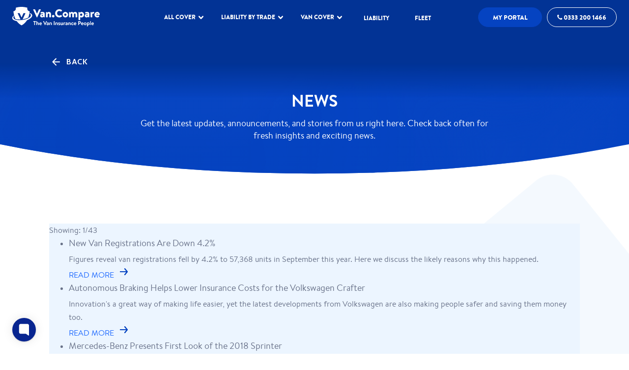

--- FILE ---
content_type: text/html; charset=utf-8
request_url: https://www.vancompare.com/news
body_size: 23823
content:
<!doctype html>
<html lang="en-GB">

<head>
    <meta charset="UTF-8">
    <title>Van Insurance News. Articles and News from the Van Insurance Industry</title>
    <meta http-equiv="X-UA-Compatible" content="IE=edge">
    <meta name="format-detection" content="telephone=no">
    <meta name="title" content="Van Insurance News. Articles and News from the Van Insurance Industry">
    <meta name="keywords" content="van insurance news, van insurance articles" />
    <meta name="description" content="Van insurance news from Van Compare. Regular news and articles that keep you up to date on the van insurance industry | 1. " />
    <meta name="browser" content="IE=edge">
    <meta name="viewport" content="width=device-width, initial-scale=1">
    <meta name="distribution" content="Global" />
    <meta name="rating" content="Safe For Kids" />
    <meta name="copyright" content="Van Compare Limited 2012" />
    <meta name="format-detection" content="telephone=no">
    <meta name="google-site-verification" content="xv83-iFfnxk6OA82f7smDUxfuOUfsvQmFrwc0Tmj7qU" />

    <meta property="og:title" content="🚐 VanCompare.com" />
    <meta property="og:description" content="Compare van insurance from top UK insurers in seconds and save an average of £134. Fast, simple, and built for van drivers — get your best deal today." />
    <meta property="og:image" content="https://www.vancompare.com/img/van-compare-tm.svg" />
    <meta property="og:url" content="https://www.vancompare.com/" />
    <meta property="og:type" content="website" />

    <meta name="twitter:card" content="summary_large_image" />
    <meta name="twitter:title" content="🚐 VanCompare.com" />
    <meta name="twitter:description" content="Compare van insurance from top UK insurers in seconds and save an average of £134. Fast, simple, and built for van drivers — get your best deal today." />
    <meta name="twitter:image" content="https://www.vancompare.com/img/van-compare-tm.svg" />
    <meta name="twitter:site" content="@VanCompare" />
        <style>
        /* this is specifically for Cookie Consent popup */
        #cc-main {
            /** Change font **/
            --cc-font-family: brandon, sans-serif, Arial, Helvetica, sans-serif;


            /** Change button primary color to black **/
            --cc-btn-primary-bg: #e5eeff;
            --cc-btn-primary-border-color: #e5eeff;
            --cc-btn-primary-hover-bg: #e5eeff;
            --cc-btn-primary-hover-border-color: #e5eeff;
            --cc-btn-primary-color: #1966ff;
            --cc-btn-primary-hover-color: #1966ff;

            --cc-btn-secondary-bg: #fff;
            --cc-btn-secondary-border-color: #fff;
            --cc-btn-secondary-hover-bg: #e5eeff;
            --cc-btn-secondary-hover-border-color: #e5eeff;
            --cc-btn-secondary-color: #a6aec2;
            --cc-btn-secondary-hover-color: #1966ff;

            /** Also make toggles the same color as the button **/
            --cc-toggle-on-bg: var(--cc-btn-primary-color);

            /** Make the buttons a bit rounder **/
            --cc-btn-border-radius: 4px;
        }
    </style>
    <script defer data-domain="vancompare.com" src="https://track.salesdashboard.uk/js/script.file-downloads.hash.outbound-links.pageview-props.revenue.tagged-events.js"></script>
    <script>window.plausible = window.plausible || function() { (window.plausible.q = window.plausible.q || []).push(arguments) }</script>
    
    <!--modernizr-->
    <script>
        /*! modernizr 3.6.0 (Custom Build) | MIT *
         * https://modernizr.com/download/?-jpegxr-webp-setclasses !*/
        ! function (A, e, n) {
            function o(A, e) {
                return typeof A === e
            }

            function a() {
                var A, e, n, a, t, i, l;
                for (var f in r)
                    if (r.hasOwnProperty(f)) {
                        if (A = [], e = r[f], e.name && (A.push(e.name.toLowerCase()), e.options && e.options.aliases &&
                            e.options.aliases.length))
                            for (n = 0; n < e.options.aliases.length; n++) A.push(e.options.aliases[n].toLowerCase());
                        for (a = o(e.fn, "function") ? e.fn() : e.fn, t = 0; t < A.length; t++) i = A[t], l = i.split(
                            "."), 1 === l.length ? Modernizr[l[0]] = a : (!Modernizr[l[0]] || Modernizr[l[
                                0]] instanceof Boolean || (Modernizr[l[0]] = new Boolean(Modernizr[l[0]])), Modernizr[l[
                                0]][l[1]] = a), s.push((a ? "" : "no-") + l.join("-"))
                    }
            }

            function t(A) {
                var e = u.className,
                    n = Modernizr._config.classPrefix || "";
                if (c && (e = e.baseVal), Modernizr._config.enableJSClass) {
                    var o = new RegExp("(^|\\s)" + n + "no-js(\\s|$)");
                    e = e.replace(o, "$1" + n + "js$2")
                }
                Modernizr._config.enableClasses && (e += " " + n + A.join(" " + n), c ? u.className.baseVal = e : u
                    .className = e)
            }

            function i(A, e) {
                if ("object" == typeof A)
                    for (var n in A) f(A, n) && i(n, A[n]);
                else {
                    A = A.toLowerCase();
                    var o = A.split("."),
                        a = Modernizr[o[0]];
                    if (2 == o.length && (a = a[o[1]]), "undefined" != typeof a) return Modernizr;
                    e = "function" == typeof e ? e() : e, 1 == o.length ? Modernizr[o[0]] = e : (!Modernizr[o[0]] ||
                        Modernizr[o[0]] instanceof Boolean || (Modernizr[o[0]] = new Boolean(Modernizr[o[0]])),
                        Modernizr[o[0]][o[1]] = e), t([(e && 0 != e ? "" : "no-") + o.join("-")]), Modernizr
                            ._trigger(A, e)
                }
                return Modernizr
            }
            var s = [],
                r = [],
                l = {
                    _version: "3.6.0",
                    _config: {
                        classPrefix: "",
                        enableClasses: !0,
                        enableJSClass: !0,
                        usePrefixes: !0
                    },
                    _q: [],
                    on: function (A, e) {
                        var n = this;
                        setTimeout(function () {
                            e(n[A])
                        }, 0)
                    },
                    addTest: function (A, e, n) {
                        r.push({
                            name: A,
                            fn: e,
                            options: n
                        })
                    },
                    addAsyncTest: function (A) {
                        r.push({
                            name: null,
                            fn: A
                        })
                    }
                },
                Modernizr = function () { };
            Modernizr.prototype = l, Modernizr = new Modernizr;
            var f, u = e.documentElement,
                c = "svg" === u.nodeName.toLowerCase();
            ! function () {
                var A = {}.hasOwnProperty;
                f = o(A, "undefined") || o(A.call, "undefined") ? function (A, e) {
                    return e in A && o(A.constructor.prototype[e], "undefined")
                } : function (e, n) {
                    return A.call(e, n)
                }
            }(), l._l = {}, l.on = function (A, e) {
                this._l[A] || (this._l[A] = []), this._l[A].push(e), Modernizr.hasOwnProperty(A) && setTimeout(
                    function () {
                        Modernizr._trigger(A, Modernizr[A])
                    }, 0)
            }, l._trigger = function (A, e) {
                if (this._l[A]) {
                    var n = this._l[A];
                    setTimeout(function () {
                        var A, o;
                        for (A = 0; A < n.length; A++)(o = n[A])(e)
                    }, 0), delete this._l[A]
                }
            }, Modernizr._q.push(function () {
                l.addTest = i
            }), Modernizr.addAsyncTest(function () {
                var A = new Image;
                A.onload = A.onerror = function () {
                    i("jpegxr", 1 == A.width, {
                        aliases: ["jpeg-xr"]
                    })
                }, A.src =
                    "[data-uri]"
            }), Modernizr.addAsyncTest(function () {
                function A(A, e, n) {
                    function o(e) {
                        var o = e && "load" === e.type ? 1 == a.width : !1,
                            t = "webp" === A;
                        i(A, t && o ? new Boolean(o) : o), n && n(e)
                    }
                    var a = new Image;
                    a.onerror = o, a.onload = o, a.src = e
                }
                var e = [{
                    uri: "[data-uri]",
                    name: "webp"
                }, {
                    uri: "[data-uri]",
                    name: "webp.alpha"
                }, {
                    uri: "[data-uri]",
                    name: "webp.animation"
                }, {
                    uri: "[data-uri]",
                    name: "webp.lossless"
                }],
                    n = e.shift();
                A(n.name, n.uri, function (n) {
                    if (n && "load" === n.type)
                        for (var o = 0; o < e.length; o++) A(e[o].name, e[o].uri)
                })
            }), a(), t(s), delete l.addTest, delete l.addAsyncTest;
            for (var d = 0; d < Modernizr._q.length; d++) Modernizr._q[d]();
            A.Modernizr = Modernizr
        }(window, document);
    </script>

    <script src="/js/gradient.js" defer></script>

    
    <link rel="stylesheet" href="https://cdn.jsdelivr.net/gh/orestbida/cookieconsent@3.1.0/dist/cookieconsent.css">




    <!-- canonical values -->
    <link rel="canonical" href="https://www.vancompare.com/news" />

    <!--Main Styles-->
    <!-- v3.3.7  Latest compiled and minified CSS -->
    <link rel="stylesheet" href="/css/bootstrap.min.css" async>
    <link rel="stylesheet" href="//cdnjs.cloudflare.com/ajax/libs/font-awesome/4.3.0/css/font-awesome.css">

    <!-- v3.3.7  Latest compiled and minified CSS End-->

    <!-- ===#FONTS=== -->
    <style>
        @font-face {
            font-family: Brandon;
            src: url(/fonts/BrandonText/hvd_fonts_-_brandontext-regular-webfont.woff2) format("woff2"),
                url(/fonts/BrandonText/hvd_fonts_-_brandontext-regular-webfont.ttf) format("truetype"),
                url(/fonts/BrandonText/hvd_fonts_-_brandontext-regular-webfont.woff) format("woff"),
                url(/fonts/BrandonText/hvd_fonts_-_brandontext-regular-webfont.svg#brandon_text_regularregular) format("svg");
            font-weight: 400;
            font-style: normal;
            font-display: swap;
        }

        @font-face {
            font-family: Brandon;
            src: url(/fonts/BrandonText/hvd_fonts_-_brandontext-medium-webfont.woff2) format("woff2"),
                url(/fonts/BrandonText/hvd_fonts_-_brandontext-medium-webfont.woff) format("woff"),
                url(/fonts/BrandonText/hvd_fonts_-_brandontext-medium-webfont.ttf) format("truetype"),
                url(/fonts/BrandonText/hvd_fonts_-_brandontext-medium-webfont.svg#brandon_textmedium) format("svg");
            font-weight: 500;
            font-style: normal;
            font-display: swap;
        }

        @font-face {
            font-family: Brandon;
            src: url(/fonts/BrandonText/hvd_fonts_-_brandontext-bold-webfont.woff2) format("woff2"),
                url(/fonts/BrandonText/hvd_fonts_-_brandontext-bold-webfont.woff) format("woff"),
                url(/fonts/BrandonText/hvd_fonts_-_brandontext-bold-webfont.ttf) format("truetype"),
                url(/fonts/BrandonText/hvd_fonts_-_brandontext-bold-webfont.svg#brandon_textbold) format("svg");
            font-weight: 700;
            font-style: normal;
            font-display: swap;
        }

        @font-face {
            font-family: Brandon;
            src: url(/fonts/BrandonText/hvd_fonts_-_brandontext-black-webfont.woff2) format("woff2"),
                url(/fonts/BrandonText/hvd_fonts_-_brandontext-black-webfont.woff) format("woff"),
                url(/fonts/BrandonText/hvd_fonts_-_brandontext-black-webfont.ttf) format("truetype"),
                url(/fonts/BrandonText/hvd_fonts_-_brandontext-black-webfont.svg#brandon_textblack) format("svg");
            font-weight: 900;
            font-style: normal;
            font-display: swap;
        }
    </style>


    <link
        href="https://fonts.googleapis.com/css2?family=Roboto:ital,wght@0,300;0,400;0,500;1,300;1,400;1,500&display=swap"
        rel="preconnect">
    <link rel="stylesheet" href="/css/styles-v4-2.css">
    <!-- <link rel="preload" href="/css/styles-v4-2.css" as="style"> -->

    <!-- <link rel="stylesheet" href="/css/.css"> -->
    <!-- <link rel="shortcut icon" type="image/png" href="/img/favicon.png" /> -->
    <!-- <link href="/css/aos.css" rel="stylesheet"> -->
    <link rel="stylesheet" href="//cdnjs.cloudflare.com/ajax/libs/jqueryui/1.12.1/jquery-ui.min.css">
    <!-- <link href="/css/buttonLoader.css" rel="stylesheet" type="text/css"> -->
    <link href="/css/carousel.css" rel="stylesheet" type="text/css">


    <!-- favicons -->
    <link rel="apple-touch-icon" sizes="180x180" href="/img/favicons/apple-touch-icon.png?v=2">
    <link rel="icon" type="image/png" sizes="32x32" href="/img/favicons/favicon-32x32.png?v=2">
    <link rel="icon" type="image/png" sizes="16x16" href="/img/favicons/favicon-16x16.png?v=2">
    <link rel="manifest" href="/img/favicons/site.webmanifest">
    <link rel="mask-icon" href="/img/favicons/favicon-32x32.png?v=2">
    <meta name="msapplication-TileColor" content="#ffffff">
    <meta name="theme-color" content="#ffffff">

    <meta name="ahrefs-site-verification" content="842f77b7c514af7f64cfdaffd5af7a7d24142f20c8cdc1ab093071d9f8a31bc0">

    <!--[if lt IE 9]>
  <script src="https://oss.maxcdn.com/libs/html5shiv/3.7.0/html5shiv.js"></script>
  <script src="https://oss.maxcdn.com/libs/respond.js/1.4.2/respond.min.js"></script>
  <![endif]-->
    <!-- <base href="/"> -->
    <script src="https://code.jquery.com/jquery-3.2.1.slim.min.js"
        integrity="sha384-KJ3o2DKtIkvYIK3UENzmM7KCkRr/rE9/Qpg6aAZGJwFDMVNA/GpGFF93hXpG5KkN" crossorigin="anonymous">
        </script>
    <script src="https://code.jquery.com/jquery-2.2.0.min.js" type="text/javascript"></script>

    <script type="text/plain" data-category="analytics-ui_insights"
        defer> window['_fs_debug'] = false; window['_fs_host'] = 'fullstory.com'; window['_fs_script'] = 'edge.fullstory.com/s/fs.js'; window['_fs_org'] = '5N0H8'; window['_fs_namespace'] = 'FS'; (function (m, n, e, t, l, o, g, y) { if (e in m) { if (m.console && m.console.log) { m.console.log('FullStory namespace conflict. Please set window["_fs_namespace"].'); } return; } g = m[e] = function (a, b, s) { g.q ? g.q.push([a, b, s]) : g._api(a, b, s); }; g.q = []; o = n.createElement(t); o.async = 1; o.crossOrigin = 'anonymous'; o.src = 'https://' + _fs_script; y = n.getElementsByTagName(t)[0]; y.parentNode.insertBefore(o, y); g.identify = function (i, v, s) { g(l, { uid: i }, s); if (v) g(l, v, s) }; g.setUserVars = function (v, s) { g(l, v, s) }; g.event = function (i, v, s) { g('event', { n: i, p: v }, s) }; g.anonymize = function () { g.identify(!!0) }; g.shutdown = function () { g("rec", !1) }; g.restart = function () { g("rec", !0) }; g.log = function (a, b) { g("log", [a, b]) }; g.consent = function (a) { g("consent", !arguments.length || a) }; g.identifyAccount = function (i, v) { o = 'account'; v = v || {}; v.acctId = i; g(o, v) }; g.clearUserCookie = function () { }; g.setVars = function (n, p) { g('setVars', [n, p]); }; g._w = {}; y = 'XMLHttpRequest'; g._w[y] = m[y]; y = 'fetch'; g._w[y] = m[y]; if (m[y]) m[y] = function () { return g._w[y].apply(this, arguments) }; g._v = "1.3.0"; })(window, document, window['_fs_namespace'], 'script', 'user');</script>

    <script defer>
        window.onload = function (e) {
            const cookieValue = document.cookie
                .split('; ')
                .find(row => row.startsWith('sessionid-ck'))
                .split('=')[1];
            FS.setUserVars({
                "sessionId_str": cookieValue
            });
        }
    </script>

    <!-- Facebook Pixel Code -->
    <script defer>
        ! function (f, b, e, v, n, t, s) {
            if (f.fbq) return;
            n = f.fbq = function () {
                n.callMethod ?
                    n.callMethod.apply(n, arguments) : n.queue.push(arguments)
            };
            if (!f._fbq) f._fbq = n;
            n.push = n;
            n.loaded = !0;
            n.version = '2.0';
            n.queue = [];
            t = b.createElement(e);
            t.async = !0;
            t.src = v;
            s = b.getElementsByTagName(e)[0];
            s.parentNode.insertBefore(t, s)
        }(window, document, 'script',
            'https://connect.facebook.net/en_US/fbevents.js');
        fbq('init', '424182765103511');
        fbq('track', 'PageView');
    </script>
    <noscript><img height="1" width="1" style="display:none" alt="facebook"
            src="https://www.facebook.com/tr?id=424182765103511&ev=PageView&noscript=1" /></noscript>
    <!-- End Facebook Pixel Code -->

    <!-- Global site tag (gtag.js) - Google Ads: 1032410571 -->
    <script async src="https://www.googletagmanager.com/gtag/js?id=AW-1032410571"></script>
    <script async>
        window.dataLayer = window.dataLayer || [];

        function gtag() {
            dataLayer.push(arguments);
        }
        gtag('js', new Date());

        gtag('config', 'AW-1032410571');
    </script>
    <script async>   gtag('config', 'AW-1032410571/vQgxCMLTyIUDEMurpewD', {
            'phone_conversion_number': '0333 200 1466'
        });</script>
    <!-- Event snippet for Call Conversion Website conversion page
In your html page, add the snippet and call gtag_report_conversion when someone clicks on the chosen link or button. -->
    <script async>
        function gtag_report_conversion(url) {
            var callback = function () {
                if (typeof (url) != 'undefined') {
                    window.location = url;
                }
            };
            gtag('event', 'conversion', {
                'send_to': 'AW-1032410571/jYwUCPz9yYkBEMurpewD',
                'event_callback': callback
            });
            return false;
        }
    </script>

    <!-- <script async src="//392180.cctm.xyz/t.js"></script> -->
    <script>
    !function(){if(!(window.Gleap=window.Gleap||[]).invoked){window.GleapActions=[];var e=new Proxy({invoked:!0},{get:function(e,n){return"invoked"===n?e.invoked:function(){var e=Array.prototype.slice.call(arguments);window.GleapActions.push({e:n,a:e})}},set:function(e,n,t){return e[n]=t,!0}});window.Gleap=e;var n=document.getElementsByTagName("head")[0],t=document.createElement("script");t.type="text/javascript",t.async=!0,t.src="https://sdk.gleap.io/latest/index.js",n.appendChild(t),
        window.Gleap.initialize("xqIGdjxgqWRDN7NZL85HJ3GSWkaIa609")
    }}();
    </script>
    <!-- Site Wide Schema -->
    <script type="application/ld+json">
        {
          "@context": "https://schema.org",
          "@graph": [
            {
              "@type": "InsuranceAgency",
              "@id": "https://www.vancompare.com/#org",
              "name": "VanCompare.com",
              "alternateName": "VanCompare",
              "brand": "VanCompare",
              "url": "https://www.vancompare.com/",
              "description": "VanCompare.com is a UK van insurance comparison service helping businesses and drivers find suitable cover.",
              "areaServed": "GB",
              "telephone": "+44-333-200-1466",
              "email": "info@vancompare.com",
              "identifier": [
                {
                  "@type": "PropertyValue",
                  "propertyID": "FCA FRN",
                  "value": "513256"
                }
              ],
              "address": {
                "@type": "PostalAddress",
                "streetAddress": "Glategny Court, PO Box 140, Glategny Esplanade",
                "addressLocality": "St Peter Port",
                "postalCode": "GY1 4EW",
                "addressCountry": "GG"
              },
              "contactPoint": [
                {
                  "@type": "ContactPoint",
                  "contactType": "customer service",
                  "telephone": "+44-333-200-1466",
                  "areaServed": "GB",
                  "availableLanguage": ["en-GB"]
                },
                {
                  "@type": "ContactPoint",
                  "contactType": "complaints",
                  "telephone": "+44-330-041-9374",
                  "email": "complaints@bisl.co.uk",
                  "areaServed": "GB",
                  "availableLanguage": ["en-GB"]
                }
              ],
              "sameAs": [
                "https://www.instagram.com/vancompare/",
                "https://www.facebook.com/businesscomparedotcom/",
                "https://www.youtube.com/user/VanCompare"
              ],
              "location": {
                "@id": "https://www.vancompare.com/#guildford-office"
              },
              "parentOrganization": {
                "@type": "Organization",
                "name": "InsureTec Solutions Limited"
              }
            },
            {
              "@type": "Place",
              "@id": "https://www.vancompare.com/#guildford-office",
              "name": "Guildford Office",
              "address": {
                "@type": "PostalAddress",
                "streetAddress": "2 Bishop’s Wharf, Walnut Tree Close",
                "addressLocality": "Guildford",
                "addressRegion": "Surrey",
                "postalCode": "GU1 4UP",
                "addressCountry": "GB"
              }
            },
            {
              "@type": "WebSite",
              "@id": "https://www.vancompare.com/#website",
              "url": "https://www.vancompare.com/",
              "name": "VanCompare.com",
              "inLanguage": "en-GB",
              "publisher": {
                "@id": "https://www.vancompare.com/#org"
              }
            }
          ]
        }
    </script>
    
    
<script
async>(function (w, d, t, r, u) { var f, n, i; w[u] = w[u] || [], f = function () { var o = { ti: "148018937" }; o.q = w[u], w[u] = new UET(o), w[u].push("pageLoad") }, n = d.createElement(t), n.src = r, n.async = 1, n.onload = n.onreadystatechange = function () { var s = this.readyState; s && s !== "loaded" && s !== "complete" || (f(), n.onload = n.onreadystatechange = null) }, i = d.getElementsByTagName(t)[0], i.parentNode.insertBefore(n, i) })(window, document, "script", "//bat.bing.com/bat.js", "uetq");</script>

<script type="text/javascript">
    (function(e,c){if(!c.__SV){var l,h;window.mixpanel=c;c._i=[];c.init=function(q,r,f){function t(d,a){var g=a.split(".");2==g.length&&(d=d[g[0]],a=g[1]);d[a]=function(){d.push([a].concat(Array.prototype.slice.call(arguments,0)))}}var b=c;"undefined"!==typeof f?b=c[f]=[]:f="mixpanel";b.people=b.people||[];b.toString=function(d){var a="mixpanel";"mixpanel"!==f&&(a+="."+f);d||(a+=" (stub)");return a};b.people.toString=function(){return b.toString(1)+".people (stub)"};l="disable time_event track track_pageview track_links track_forms track_with_groups add_group set_group remove_group register register_once alias unregister identify name_tag set_config reset opt_in_tracking opt_out_tracking has_opted_in_tracking has_opted_out_tracking clear_opt_in_out_tracking start_batch_senders start_session_recording stop_session_recording people.set people.set_once people.unset people.increment people.append people.union people.track_charge people.clear_charges people.delete_user people.remove".split(" ");
    for(h=0;h<l.length;h++)t(b,l[h]);var n="set set_once union unset remove delete".split(" ");b.get_group=function(){function d(p){a[p]=function(){b.push([g,[p].concat(Array.prototype.slice.call(arguments,0))])}}for(var a={},g=["get_group"].concat(Array.prototype.slice.call(arguments,0)),m=0;m<n.length;m++)d(n[m]);return a};c._i.push([q,r,f])};c.__SV=1.2;var k=e.createElement("script");k.type="text/javascript";k.async=!0;k.src="undefined"!==typeof MIXPANEL_CUSTOM_LIB_URL?MIXPANEL_CUSTOM_LIB_URL:"file:"===
    e.location.protocol&&"//cdn.mxpnl.com/libs/mixpanel-2-latest.min.js".match(/^\/\//)?"https://cdn.mxpnl.com/libs/mixpanel-2-latest.min.js":"//cdn.mxpnl.com/libs/mixpanel-2-latest.min.js";e=e.getElementsByTagName("script")[0];e.parentNode.insertBefore(k,e)}})(document,window.mixpanel||[])
  
    
    mixpanel.init('b7550f090aadbe0849e683e5feb8fb92', {
      autocapture: true,
      record_sessions_percent: 100,
      api_host: 'https://api-eu.mixpanel.com'
    })
    
    // Tell Mixpanel: this user is identified
    var userId = 'Cus_8gynkvlml1k0sfc';
    
    // Check if userId is valid (not empty, not template string, not undefined)
    if (userId && userId !== '' && userId !== 'undefined') {
      mixpanel.identify(userId);

    }
  
  </script>
     <!-- Google Tag Manager -->
    <script>
    (function(w,d,s,l,i){w[l]=w[l]||[];w[l].push({'gtm.start':
    new Date().getTime(),event:'gtm.js'});var f=d.getElementsByTagName(s)[0],
    j=d.createElement(s),dl=l!='dataLayer'?'&l='+l:'';j.async=true;j.src=
    'https://www.googletagmanager.com/gtm.js?id='+i+dl;f.parentNode.insertBefore(j,f);
    })(window,document,'script','dataLayer','GTM-N7BZDHDR');
    </script>
    <!-- End Google Tag Manager -->
    <!-- OpenPanel -->
    <script>
        window.op = window.op||function(...args){(window.op.q=window.op.q||[]).push(args);};
        window.op('init', {
          apiUrl: 'https://track.salesdashboard.uk', 
          clientId: 'f2df34df-8f4f-4901-8771-6e6d20656ab5',
          trackScreenViews: true,
          trackOutgoingLinks: true,
          trackAttributes: true,
        });

        var userId = 'Cus_8gynkvlml1k0sfc';
        // Check if userId is valid (not empty, not template string, not undefined)
        if (userId && userId !== '' && userId !== 'undefined') {
            window.op('identify', {
                profileId: userId, // Required
            });

        }

      </script>
      <script src="https://openpanel.dev/op1.js" defer async></script>
      <!-- End OpenPanel -->
        <!-- TrafficGuard Integration -->
        <script>
            var dataTrafficGuard = dataTrafficGuard || [];
            dataTrafficGuard.push(['property_group_id', 'tg-g-021765-002']);
            dataTrafficGuard.push(['event', 'pageview']);
            (function () { var tg = document.createElement('script'); tg.type = 'text/javascript'; tg.async = true; tg.src = '//tgtag.io/tg.js?pid=tg-g-021765-002'; var s = document.getElementsByTagName('script')[0]; s.parentNode.insertBefore(tg, s); })();
        </script>
        <noscript><img src="//p.tgtag.io/event?property_group_id=tg-g-021765-002&event_name=pageview&no_script=1" width="1"
                height="1" border="0" /></noscript>
        <!-- TrafficGuard End-->
</head>

<body>
    <script type="module" src="https://cdn.jsdelivr.net/gh/orestbida/cookieconsent@3.1.0/dist/cookieconsent.umd.js"></script>
    <script type="module" src="/js/cookieconsent-config.js"></script>
    <!--  ClickCease.com tracking-->
    <script type="text/plain" data-category="marketing-fraud_protection" async>var script = document.createElement('script');
        script.async = true; script.type = 'text/javascript';
        var target = 'https://www.clickcease.com/monitor/stat.js';
        script.src = target; var elem = document.head; elem.appendChild(script);
    </script>
    <noscript>
        <a href='https://www.clickcease.com' rel='nofollow'><img src='https://monitor.clickcease.com'
                alt='ClickCease' /></a>
    </noscript>
    <!--  ClickCease.com tracking-->

    <div class="loadimages"></div>
    <!-- <span class="vc-loading" id="vc-loading"></span> -->
    <!-- ===#MAIN HEADER=== -->
    <header class="header  transbghead">
        <nav class="navbar navbar-default navbar-static-top newNavbarListing  d-none remove-bg" id="navbar_main">
            <div class="container">
                <div class="newNavbarListing__content">
                    <div class="navbar-header">
                        <a class="navbar-brand navbar-brand-0" href="https://www.wecompare.co.uk">
                            <img width="125" height="35" src="/img/menu-icon/wecompare.svg" alt="wecompare-logo" class="wecompare_logo-img">
                        </a>
                    </div>
                    <div class="newNavbarListing__companies">
                        <div class="vertical-table">
                            <div class="vertical-cell">
                                <ul class="newNavbarListing__nav nav">
                                    <li>
                                        <a href="https://www.carcompare.com/">
                                            <img width="24" height="13" src="/img/menu-icon/car.svg" alt="car">
                                            <span style="margin-left: 5px;">Car</span>
                                        </a>
                                    </li>
                                    <li class="active">
                                        <a href="https://www.vancompare.com/">
                                            <img width="18" height="13" src="/img/menu-icon/delivery-truck.svg"
                                                alt="van">
                                            <span style="margin-left: 5px;">Van</span>
                                        </a>
                                    </li>

                                    <li>
                                        <a href="https://www.bikecompare.com/">
                                            <img width="19" height="13" src="/img/menu-icon/motorcycle.svg" alt="bike">
                                            <span style="margin-left: 5px;">Bike</span>
                                        </a>
                                    </li>
                                    <li>
                                        <a href="https://www.homecompare.com/">
                                            <img width="16" height="13" src="/img/menu-icon/home.svg" alt="home">
                                            <span style="margin-left: 5px;">Home</span>
                                        </a>
                                    </li>
                                    <li class="">
                                        <a href="https://www.lifecompare.com/">
                                            <img width="13" height="13" src="/img/menu-icon/life.svg" alt="life">
                                            <span style="margin-left: 5px;">Life</span>
                                        </a>
                                    </li>

                                    <li>
                                        <a href="https://www.flightcompare.com/">
                                            <img width="17" height="13" src="/img/menu-icon/plane.svg" alt="flight">
                                            <span style="margin-left: 5px;">Flight</span>
                                        </a>
                                    </li>
                                    <li>
                                        <a href="https://www.creditcompare.com/">
                                            <img width="17" height="13" src="/img/menu-icon/credit-card.svg"
                                                alt="credit-card">
                                            <span style="margin-left: 5px;">Credit</span>
                                        </a>
                                    </li>
                                    <li class="">
                                        <a href="https://www.businesscompare.com/">
                                            <img width="15" height="13" src="/img/menu-icon/business.svg"
                                                alt="business">
                                            <span style="margin-left: 5px;">Business</span>
                                        </a>
                                    </li>

                                    <li class="more">
                                        <a href="https://www.wecompare.co.uk/products">
                                            <img width="22" height="5" src="/img/menu-icon/more.svg" alt="car"
                                                class="more">
                                            <span style="margin-left: 5px;">More</span>
                                        </a>
                                    </li>
                                </ul>
                            </div>
                        </div>
                    </div>
                    <div class="newNavbarListing__portal">
                        <div class="vertical-table">
                            <div class="vertical-cell">
                                <a class="btn my-portal-btn" target="_blank" href="https://www.myportal.co.uk/login">My
                                    Portal</a>
                            </div>
                        </div>
                    </div>
                </div>


                <span class="new-span-shadow"></span>
            </div>
        </nav>


        <div class="header-2 header-2-before" id="header-2">
            <nav class="navbar navbar-default navbar-static-top newPrimaryNavbar no-top   transbg " id="navbar">
                <div class="site-alignment-head navbarAlignment">
                    <div class="newPrimaryNavbar__content">
                        <div class="navbar-header width-220">

                            <a class="navbar-brand" href="/">
                                <!-- <span class="vancompare-logo-1 vancompare-logo"></span> -->
                                <img width="220" height="40" class="vancompare-logo-1 vancompare-logo d-image-desk" src="/img/Van.compare_logo_2025_white.svg" alt="logo">
                                <img width="170" height="40" class="vancompare-logo-1 vancompare-logo d-image-mob" src="/img/Van.compare_logo_2025_white.svg" alt="logo">
                            </a>



                            <button type="button" class="navbar-toggle collapsed" data-toggle="collapse"
                                data-target="#navbar-new" aria-expanded="false" id="nav-toggle" aria-label="navToggle">
                                <span class="icon-bar"></span>
                                <span class="icon-bar"></span>
                                <span class="icon-bar"></span>
                            </button>
                        </div>
                        <div id="navbar-new" class="navbar-collapse collapse navbar-mob">
                            <!-- onclick="myFunction(event)" -->
                            <ul class="nav navbar-nav navBarDrop position-relative">
                                <!-- <li class="navbar__link "><a href="/">Home</a></li> -->
                                <li class="navDropdown navDropdown2 navbar__link--border">
                                    <a class="dropdown-toggle color-white cursor-pointer justify-space-between-sm">ALL COVER &nbsp;<img class="arrow navArrow2" width="10" height="5"
                                        src="/images/new/dropBelow.svg" alt="arrow"></a>
                                    <div class="dropdown-menu dropdown-menu2">
                                      <div class="dropdown-menu__content one">
                                        <ul class="">
                                          <li><a href="https://www.businesscompare.com/commercial-combined-insurance"> 🚛 &nbsp;Commercial combined
                                              insurance</a></li>
                                          <li><a href="https://www.businesscompare.com/commercial-premise-insurance">‍🏢&nbsp; Commercial premise
                                              insurance</a></li>
                                          <li><a href="https://www.businesscompare.com/construction-Insurance">🚧&nbsp;Construction insurance ‍</a></li>
                                          <li><a href="https://www.businesscompare.com/contractor-insurance">👷‍&nbsp;Contractor insurance ‍</a></li>
                                          <li><a href="https://www.businesscompare.com/contractor-works-insurance">✍️&nbsp;Contract Works cover </a></li>
                                          <li><a href="https://www.businesscompare.com/courier-insurance">📦&nbsp;Courier Insurance </a></li>
                                          <li><a href="https://www.businesscompare.com/employers-liability-insurance">💼&nbsp;Employers liability insurance </a></li>
                                           
                                          <li><a href="/car-insurance">🚗&nbsp;Car Insurance </a>
                                          </li>
                                        </ul>
                  
                                        <ul class="">
                                          <li><a href="https://www.businesscompare.com/fleet/fleet-insurance">👥&nbsp;Fleet Insurance </a></li>
                                          <li><a href="https://www.businesscompare.com/hired-in-plant-cover">🚜&nbsp;Hired in plant cover</a></li>
                                          <li><a href="https://www.businesscompare.com/legal-expense-insurance">⚖️&nbsp;Legal expense insurance</a></li>
                                          <li><a href="https://www.businesscompare.com/limited-company-insurance">🏬&nbsp;Limited company insurance </a></li>
                                          <li><a href="https://www.businesscompare.com/owned-plant-cover">🦺&nbsp;Owned Plant Cover </a></li>
                                          <li><a href="https://www.businesscompare.com/partnership-insurance">🤝&nbsp;Partnership insurance</a></li>
                                          <li><a href="https://www.businesscompare.com/public-liability-insurance">🛡&nbsp;Public liability insurance </a>
                                          </li>
                                          <li><a href="/motorbike-insurance">🏍️&nbsp;Motorbike Insurance </a>
                                          </li>
                                        </ul>
                  
                                        <ul class="">
                                          <li><a href="https://www.businesscompare.com/self-employed-insurance">🎓&nbsp;Self-employed insurance </a></li>
                                          <li><a href="https://www.businesscompare.com/shop-insurance">🏪&nbsp;Shop Insurance </a></li>
                                          <li><a href="https://www.businesscompare.com/small-business-insurance">💰&nbsp;Small business insurance </a></li>
                                          <li><a href="https://www.businesscompare.com/sole-trader-insurance">👨‍💼&nbsp;Sole trader insurance </a></li>
                                          <li><a href="https://www.businesscompare.com/stocks-in-transit">🚚&nbsp;Stock in transit cover </a></li>
                                          <li><a href="https://www.businesscompare.com/tradesman-insurance">🔧&nbsp;Tradesman insurance </a></li>
                                          <li><a href="/van-insurance-uk">🚐&nbsp;Van Insurance ‍ </a></li>
                                          <!-- <li class="viewAllList"><a href="#"> +View all trades </a></li> -->
                                        </ul>
                                      </div>
                                    </div>
                                  </li>

                                  <li class="navDropdown navDropdown3 navbar__link--border">
                                    <a class="dropdown-toggle color-white cursor-pointer justify-space-between-sm">LIABILITY BY TRADE &nbsp;<img class="arrow navArrow3" width="10" height="5"
                                        src="/images/new/dropBelow.svg" alt="arrow"></a>
                                    <div class="dropdown-menu dropdown-menu3">
                                      <div class="dropdown-menu__content two">
                                        <ul class="">
                                          <li><a href="https://www.businesscompare.com/bathroom-installers-insurance">‍🚽️&nbsp;Bathroom Installers Insurance </a></li>
                                          <li><a href="https://www.businesscompare.com/bricklayer-insurance">🧱&nbsp;Bricklayer insurance</a></li>
                                          <li><a href="https://www.businesscompare.com/builders-insurance">👷&nbsp;Builder’s insurance</a></li>
                                          <li><a href="https://www.businesscompare.com/carpenter-insurance">🔨‍&nbsp;Carpenter insurance</a></li>
                                          <li><a href="https://www.businesscompare.com/cleaning-contractors-insurance">🧹&nbsp;Cleaning contractors
                                              insurance</a></li>
                                          <li><a href="https://www.businesscompare.com/electricians-insurance">⚡️&nbsp;Electrician’s insurance</a></li>
                                          <li><a href="https://www.businesscompare.com/fencing-contractors-insurance">🪵&nbsp;Fencing contractors insurance
                                            </a></li>
                                        </ul>
                                        <ul class="">
                                          <li><a href="https://www.businesscompare.com/gas-fitting-engineers-insurance">‍‍‍♨️️&nbsp;Gas Fitting Engineers Insuran..</a>
                                          </li>
                                          <li><a href="https://www.businesscompare.com/landscape-gardeners-insurance">🌱&nbsp;Gardeners and landscapers
                                              ins..</a></li>
                                          <li><a href="https://www.businesscompare.com/heating-and-ventilation-engineers-insurance">🔥&nbsp;Heating &
                                              ventilation engin..</a></li>
                                          <li><a href="https://www.businesscompare.com/kitchen-fitter-insurance">🚰&nbsp;Kitchen fitter insurance</a>
                                          </li>
                                          <li><a href="https://www.businesscompare.com/locksmiths-insurance">🔒&nbsp;Locksmiths insurance </a></li>
                                          <li><a href="https://www.businesscompare.com/painter-and-decorators-insurance">🎨&nbsp;Painter and decorator
                                              insurance</a></li>
                                          <li><a href="https://www.businesscompare.com/plasterer-insurance">⬜️&nbsp;Plasterer insurance</a></li>
                  
                                        </ul>
                                        <ul class="">
                                          <li><a href="https://www.businesscompare.com/plumbers-insurance">🔧&nbsp;Plumber’s insurance</a></li>
                                          <li><a href="https://www.businesscompare.com/roofers-and-scaffolders-insurance">🏠&nbsp;Roofers and
                                              scaffolders insurance</a></li>
                                          <li><a href="https://www.businesscompare.com/tradesman-insurance">🔧&nbsp;Tradesman Insurance </a></li>
                                          <li><a href="https://www.businesscompare.com/tree-surgeons-insurance">🌳&nbsp;Tree Surgeons Insurance</a></li>
                                          <li><a href="https://www.businesscompare.com/property-maintenance-insurance">🔑&nbsp;Property Maintenance Insurance</a></li>
                                          <li><a href="https://www.businesscompare.com/shop-fitting-contractors-insurance">🖼&nbsp;Shop fitting contractors
                                              Insurance</a></li>
                                          <li class="viewAllList"><a href="https://www.businesscompare.com/tradelist"> + View all </a></li>
                                        </ul>
                                      </div>
                                    </div>
                                  </li>
                                <li class="navDropdown navDropdown1 navbar__link--border">
                                    <a class="dropdown-toggle color-white cursor-pointer justify-space-between-sm">Van Cover &nbsp;<img class="arrow navArrow1" width="10" height="5"
                                        src="/images/new/dropBelow.svg" alt="arrow"></a>
                                    <div class="dropdown-menu dropdown-menu1">
                                      <div class="dropdown-menu__content one">
                                        <ul class="">
                                          <li><a href="/any-driver-van-insurance">🚐&nbsp;&nbsp;Any Driver Van Insurance</a></li>
                                          <li><a href="/commercial-van-insurance">🚚&nbsp;&nbsp;Commercial Van Insurance</a></li>
                                          <li><a href="/self-employed-van-insurance">👨‍💼&nbsp;&nbsp;Self Employed Van Insurance‍</a></li>
                                          <li><a href="/personal-van-insurance">🧑‍✈️&nbsp;&nbsp;Personal Van Insurance</a></li>
                                          <li><a href="/comprehensive-van-insurance">🚛&nbsp;&nbsp;Comprehensive Van Insurance</a></li>
                                          <li><a href="/over-21-van-insurance">🚐&nbsp;&nbsp;Over 21s Van Insurance</a></li>
                                          <li><a href="/van-insurance-over-50">🚐&nbsp;&nbsp;Over 50s Van Insurance</a></li>
                                          <li><a href="/impounded-van-insurance">🚐&nbsp;&nbsp;Impounded Van Insurance</a></li>
                                        </ul>
                  
                                        <ul class="">
                                          <li><a href="/van-insurance-over-60">🚐&nbsp;&nbsp;Over 60s Van Insurance</a></li>
                                          <li><a href="/over-25-van-insurance">🚐&nbsp;&nbsp;Over 25s Van Insurance</a></li>
                                          <li><a href="/under-25-van-insurance">🚐&nbsp;&nbsp;Under 25s Van Insurance</a></li>
                                          <li><a href="/third-party-van-insurance">🙎🏼‍♂️&nbsp;&nbsp;Third Party Van Insurance</a></li>
                                          <li><a href="/private-van-insurance">🔒&nbsp;&nbsp;Private Van Insurance</a></li>
                                          <li><a href="/business-van-insurance">💰&nbsp;&nbsp;Business Van Insurance</a></li>
                                          <li><a href="/pickup-truck-insurance">🛻 &nbsp;&nbsp;Pickup Truck Insurance</a></li>
                                          <li><a href="/leased-van-insurance">🚐 &nbsp;&nbsp;Leased Van Insurance</a></li>
                                        </ul>
                  
                                        <ul class="">
                                          <li><a href="/ford-transit-van-insurance"><img width="21" height="8" class="brand-icon" src="/img/type/ford.png" alt="nav-logo">&nbsp; Ford Van Insurance</a></li>
                                          <li><a href="/mercedes-sprinter-van-insurance"><img width="16"  class="brand-icon" src="/img/type/mercedes.png" alt="nav-logo">&nbsp; Mercedes Van Insurance</a></li>
                                          <li><a href="/volkswagen-transporter-van-insurance"><img width="16"  class="brand-icon" src="/img/type/volkswagen.png" alt="nav-logo">&nbsp; Volkswagen Van Insurance</a></li>
                                          <li><a href="/vauxhall-vivaro-van-insurance"><img width="16"  class="brand-icon" src="/img/type/vauxhall.png" alt="nav-logo">&nbsp; Vauxhall Van Insurance</a></li>
                                          <li><a href="/renault-van-insurance"><img width="16"  class="brand-icon" src="/img/type/renault.png" alt="nav-logo">&nbsp; Renault Van Insurance</a></li>
                                          <li><a href="/peugeot-van-insurance"><img width="16"  class="brand-icon" src="/img/type/peugeot.png" alt="nav-logo">&nbsp; Peugeot Van Insurance</a></li>
                                          <li><a href="/citroen-van-insurance"><img width="16"  class="brand-icon" src="/img/type/citroen.png" alt="nav-logo">&nbsp; Citroen Van Insurance</a></li>
                                          
                                          <li class="viewjourney"><a href="/van-insurance-uk"><img width="16"  class="brand-icon" src="/img/type/carwheel.png" alt="nav-logo">&nbsp; Van Insurance</a></li>
                                          <!-- <li class="viewAllList"><a href="#"> +View all trades </a></li> -->
                                        </ul>
                                      </div>
                                    </div>
                                  </li>

                                  <li class="navbar__link  navbar__link--border"><a class="link-width100-mob"
                    href="https://www.businesscompare.com/public-liability-insurance">LIABILITY</a>
                </li>

                                  <li class="navbar__link  navbar__link--border"><a class="link-width100-mob"
                                    href="https://www.businesscompare.com/fleet/fleet-insurance">Fleet</a>
                                </li>

                                <!-- <li class="navbar__link"><a href="/transitionPage" target="_blank">Manage
                                        Policy</a></li> -->

                                        <li class="navbar__link hide-for-small-desk"><a class="link-width100-mob" href="/claim" >Claims</a></li>
                                        
                                <!-- <li class="navbar__link "><a href="/contact-us">Contact Us</a></li>
                                <li class="navbar__link"><a data-toggle="modal" data-target="#callus">Call Us</a>
                                </li> -->

                                <li class="margin-left-desk hide-desktop-nav"> <a class="btn btn-primary navbar-call-btn navbar-call-btn--hover navbar-call-btn--font-size "
                                    href="/transitionPage" target="_blank">My Portal</a></li>
                                <li class="hide-desktop-nav"><a class="btn navbar-call-btn navbar-call-btn--hover navbar-call-btn--font-size trasparent_btn"
                                    href="tel:03332001466"><i class="fa fa-phone navbar-call-icon" aria-hidden="true"></i> 0333 200 1466</a></li>

                                <!-- <li class="btn__hide-desk"><a class="btn btn-primary-new color-white"
                                        href="https://secure.vancompare.com/domain-swap.ashx?pg=/user-area/recall-quote/&type=u&tel=0333%20200%2014&altTel=0333%20200%201466&ref=WBWEBSITEGV&userID=Cus_6j8biz9s0k6st0mvd">RECALL
                                        QUOTES</a></li>
                                <li class="btn__hide-desk"><a class="btn btn-primary-new color-white"
                                        href="https://secure.vancompare.com/domain-swap.ashx?pg=/compare-van-insurance/about-your-van&amp;type&#x3D;u&amp;tel&#x3D;0333%20200%201466&amp;altTel&#x3D;0333%20200%201466&amp;ref&#x3D;WBWEBSITEGV&amp;userID&#x3D;Cus_8gynkvlml1k0sfc">COMPARE
                                        QUOTES</a></li> -->

                            </ul>
                        </div>

                        <div class="d-flex-center">
                            <li class="hide-mobile-nav"> <a class="btn btn-primary navbar-call-btn navbar-call-btn--hover navbar-call-btn--font-size "
                                href="/transitionPage" target="_blank">My Portal</a></li>
                            <li class="hide-mobile-nav"><a class="btn navbar-call-btn navbar-call-btn--hover navbar-call-btn--font-size trasparent_btn"
                                href="tel:03332001466"><i class="fa fa-phone navbar-call-icon" aria-hidden="true"></i> 0333 200 1466</a></li>
                        </div>
                        <!-- <div class="btn__hide-mob">
                            <ul class="nav navbar-nav">
                                <li><a class="btn btn-primary-new color-white"
                                        href="https://secure.vancompare.com/domain-swap.ashx?pg=/compare-van-insurance/about-your-van&amp;type&#x3D;u&amp;tel&#x3D;0333%20200%201466&amp;altTel&#x3D;0333%20200%201466&amp;ref&#x3D;WBWEBSITEGV&amp;userID&#x3D;Cus_8gynkvlml1k0sfc">COMPARE
                                        QUOTES</a></li>
                            </ul>
                        </div> -->
                        <!--/.nav-collapse -->
                    </div>

                </div>
                <!--/.container -->
            </nav>
        </div>
    </header>
    <!-- END of .header -->

    <body data-spy="scroll" data-offset="30" data-target="#vc-terms-nav">
  <section class="vc-cookie design newsPage">
    <div id="complaint">
      <div class="cookie-container">
        <div class="cookie-container-banner complain-banner position-relative claimBannerHeight">
          <div class="blue-gradient-oth ht1"></div>
          <div class="canvas-container">
            <canvas id="canv" width="32" height="32"></canvas>
          </div>

          <div class="cookie-container-banner__back site-alignment ml-0">
            <a href="/">

              <svg class="svg-size" xmlns="http://www.w3.org/2000/svg" viewBox="0 0 24 24" fill="none">
                <path
                  d="M19.0004 11.0002H7.83041L12.7104 6.12016C13.1004 5.73016 13.1004 5.09016 12.7104 4.70016C12.6179 4.60746 12.508 4.53391 12.387 4.48373C12.2661 4.43354 12.1364 4.40771 12.0054 4.40771C11.8744 4.40771 11.7448 4.43354 11.6238 4.48373C11.5028 4.53391 11.3929 4.60746 11.3004 4.70016L4.71041 11.2902C4.61771 11.3827 4.54416 11.4926 4.49398 11.6135C4.4438 11.7345 4.41797 11.8642 4.41797 11.9952C4.41797 12.1261 4.4438 12.2558 4.49398 12.3768C4.54416 12.4978 4.61771 12.6076 4.71041 12.7002L11.3004 19.2902C11.393 19.3827 11.5029 19.4562 11.6239 19.5063C11.7448 19.5564 11.8745 19.5822 12.0054 19.5822C12.1363 19.5822 12.266 19.5564 12.387 19.5063C12.5079 19.4562 12.6178 19.3827 12.7104 19.2902C12.803 19.1976 12.8764 19.0877 12.9265 18.9667C12.9766 18.8457 13.0024 18.7161 13.0024 18.5852C13.0024 18.4542 12.9766 18.3246 12.9265 18.2036C12.8764 18.0827 12.803 17.9727 12.7104 17.8802L7.83041 13.0002H19.0004C19.5504 13.0002 20.0004 12.5502 20.0004 12.0002C20.0004 11.4502 19.5504 11.0002 19.0004 11.0002Z"
                  fill="white" />
              </svg> &nbsp; Back</a>
          </div>
          <div class="cookie-container-banner__heading z-index-1">NEWS</div>
          <div class="cookie-container-banner__subtitle z-index-1">
            <p class="sub-text">
              Get the latest updates, announcements, and stories from us right here. Check back often for fresh insights
              and exciting news.
            </p>
          </div>
        </div>

        <div class="make-complain  width-100 overflow-hidden ">
          <img class="claims-bg news-bg" width="412" height="646" src="/images/new/news-bg1.png" alt="background">
        </div>

        <!-- ###news content -->
        <div class="news-content" data-aos="fade" data-aos-easing="delay-slide" data-aos-duration="2000"
          data-aos-delay="200">
          <div class="site-alignment">
            <div class="text-left news-section">
              <p class="totalPages">Showing: 1/43</p>
              <ul class="news-ul">
                <li>
                  <div class="news-box">
                    <div class="news-box-content">
                      <div class="news-box-content__header">
                       
                        <h4 class="news-box__title">New Van Registrations Are Down 4.2%</h4>
                        <p class="news-box__subtitle">Figures reveal van registrations fell by 4.2% to 57,368 units in September this year. Here we discuss the likely reasons why this happened. </p>
                      </div>
                      <a href="/news/New-Van-Registrations-Down" class="read-more-link" data-aos="vc-fade-up"
                        data-aos-easing="delay-slide" data-aos-duration="1200" data-aos-delay="600"
                        data-aos-offset="0">READ MORE &nbsp;<svg xmlns="http://www.w3.org/2000/svg" width="24"
                          height="24" viewBox="0 0 24 24" fill="none">
                          <path
                            d="M5 13H16.865L13.232 17.36C12.878 17.784 12.936 18.415 13.36 18.768C13.785 19.122 14.415 19.064 14.769 18.64L19.769 12.64C19.808 12.593 19.827 12.538 19.856 12.486C19.88 12.444 19.909 12.408 19.927 12.362C19.972 12.247 19.999 12.126 19.999 12.004C19.999 12.003 20 12.001 20 12C20 11.999 19.999 11.997 19.999 11.996C19.999 11.874 19.972 11.753 19.927 11.638C19.909 11.592 19.88 11.556 19.856 11.514C19.827 11.462 19.808 11.407 19.769 11.36L14.769 5.36C14.57 5.123 14.286 5 14 5C13.774 5 13.547 5.076 13.36 5.232C12.936 5.585 12.878 6.216 13.232 6.64L16.865 11H5C4.448 11 4 11.448 4 12C4 12.552 4.448 13 5 13Z"
                            fill="#0543C1" />
                          <path
                            d="M5 13H16.865L13.232 17.36C12.878 17.784 12.936 18.415 13.36 18.768C13.785 19.122 14.415 19.064 14.769 18.64L19.769 12.64C19.808 12.593 19.827 12.538 19.856 12.486C19.88 12.444 19.909 12.408 19.927 12.362C19.972 12.247 19.999 12.126 19.999 12.004C19.999 12.003 20 12.001 20 12C20 11.999 19.999 11.997 19.999 11.996C19.999 11.874 19.972 11.753 19.927 11.638C19.909 11.592 19.88 11.556 19.856 11.514C19.827 11.462 19.808 11.407 19.769 11.36L14.769 5.36C14.57 5.123 14.286 5 14 5C13.774 5 13.547 5.076 13.36 5.232C12.936 5.585 12.878 6.216 13.232 6.64L16.865 11H5C4.448 11 4 11.448 4 12C4 12.552 4.448 13 5 13Z"
                            fill="#0543C1" />
                        </svg></a>
                    </div>
                  </div>
                </li>
                <li>
                  <div class="news-box">
                    <div class="news-box-content">
                      <div class="news-box-content__header">
                       
                        <h4 class="news-box__title">Autonomous Braking Helps Lower Insurance Costs for the Volkswagen Crafter </h4>
                        <p class="news-box__subtitle">Innovation's a great way of making life easier, yet the latest developments from Volkswagen are also making people safer and saving them money too. </p>
                      </div>
                      <a href="/news/VW-Crafter-Autonomous-Braking" class="read-more-link" data-aos="vc-fade-up"
                        data-aos-easing="delay-slide" data-aos-duration="1200" data-aos-delay="600"
                        data-aos-offset="0">READ MORE &nbsp;<svg xmlns="http://www.w3.org/2000/svg" width="24"
                          height="24" viewBox="0 0 24 24" fill="none">
                          <path
                            d="M5 13H16.865L13.232 17.36C12.878 17.784 12.936 18.415 13.36 18.768C13.785 19.122 14.415 19.064 14.769 18.64L19.769 12.64C19.808 12.593 19.827 12.538 19.856 12.486C19.88 12.444 19.909 12.408 19.927 12.362C19.972 12.247 19.999 12.126 19.999 12.004C19.999 12.003 20 12.001 20 12C20 11.999 19.999 11.997 19.999 11.996C19.999 11.874 19.972 11.753 19.927 11.638C19.909 11.592 19.88 11.556 19.856 11.514C19.827 11.462 19.808 11.407 19.769 11.36L14.769 5.36C14.57 5.123 14.286 5 14 5C13.774 5 13.547 5.076 13.36 5.232C12.936 5.585 12.878 6.216 13.232 6.64L16.865 11H5C4.448 11 4 11.448 4 12C4 12.552 4.448 13 5 13Z"
                            fill="#0543C1" />
                          <path
                            d="M5 13H16.865L13.232 17.36C12.878 17.784 12.936 18.415 13.36 18.768C13.785 19.122 14.415 19.064 14.769 18.64L19.769 12.64C19.808 12.593 19.827 12.538 19.856 12.486C19.88 12.444 19.909 12.408 19.927 12.362C19.972 12.247 19.999 12.126 19.999 12.004C19.999 12.003 20 12.001 20 12C20 11.999 19.999 11.997 19.999 11.996C19.999 11.874 19.972 11.753 19.927 11.638C19.909 11.592 19.88 11.556 19.856 11.514C19.827 11.462 19.808 11.407 19.769 11.36L14.769 5.36C14.57 5.123 14.286 5 14 5C13.774 5 13.547 5.076 13.36 5.232C12.936 5.585 12.878 6.216 13.232 6.64L16.865 11H5C4.448 11 4 11.448 4 12C4 12.552 4.448 13 5 13Z"
                            fill="#0543C1" />
                        </svg></a>
                    </div>
                  </div>
                </li>
                <li>
                  <div class="news-box">
                    <div class="news-box-content">
                      <div class="news-box-content__header">
                       
                        <h4 class="news-box__title">Mercedes-Benz Presents First Look of the 2018 Sprinter </h4>
                        <p class="news-box__subtitle">This week, the official preview image of the new 2018 Mercedes Sprinter was released. See what it looks like here. </p>
                      </div>
                      <a href="/news/Mercedes-Benz-2018-Sprinter" class="read-more-link" data-aos="vc-fade-up"
                        data-aos-easing="delay-slide" data-aos-duration="1200" data-aos-delay="600"
                        data-aos-offset="0">READ MORE &nbsp;<svg xmlns="http://www.w3.org/2000/svg" width="24"
                          height="24" viewBox="0 0 24 24" fill="none">
                          <path
                            d="M5 13H16.865L13.232 17.36C12.878 17.784 12.936 18.415 13.36 18.768C13.785 19.122 14.415 19.064 14.769 18.64L19.769 12.64C19.808 12.593 19.827 12.538 19.856 12.486C19.88 12.444 19.909 12.408 19.927 12.362C19.972 12.247 19.999 12.126 19.999 12.004C19.999 12.003 20 12.001 20 12C20 11.999 19.999 11.997 19.999 11.996C19.999 11.874 19.972 11.753 19.927 11.638C19.909 11.592 19.88 11.556 19.856 11.514C19.827 11.462 19.808 11.407 19.769 11.36L14.769 5.36C14.57 5.123 14.286 5 14 5C13.774 5 13.547 5.076 13.36 5.232C12.936 5.585 12.878 6.216 13.232 6.64L16.865 11H5C4.448 11 4 11.448 4 12C4 12.552 4.448 13 5 13Z"
                            fill="#0543C1" />
                          <path
                            d="M5 13H16.865L13.232 17.36C12.878 17.784 12.936 18.415 13.36 18.768C13.785 19.122 14.415 19.064 14.769 18.64L19.769 12.64C19.808 12.593 19.827 12.538 19.856 12.486C19.88 12.444 19.909 12.408 19.927 12.362C19.972 12.247 19.999 12.126 19.999 12.004C19.999 12.003 20 12.001 20 12C20 11.999 19.999 11.997 19.999 11.996C19.999 11.874 19.972 11.753 19.927 11.638C19.909 11.592 19.88 11.556 19.856 11.514C19.827 11.462 19.808 11.407 19.769 11.36L14.769 5.36C14.57 5.123 14.286 5 14 5C13.774 5 13.547 5.076 13.36 5.232C12.936 5.585 12.878 6.216 13.232 6.64L16.865 11H5C4.448 11 4 11.448 4 12C4 12.552 4.448 13 5 13Z"
                            fill="#0543C1" />
                        </svg></a>
                    </div>
                  </div>
                </li>
                <li>
                  <div class="news-box">
                    <div class="news-box-content">
                      <div class="news-box-content__header">
                       
                        <h4 class="news-box__title">LCV Market Bucks Annual Trend with Strong Sales in August </h4>
                        <p class="news-box__subtitle">August is traditionally one of the quietest months for van registrations, but this year there is high demand for vehicles. Read more here. </p>
                      </div>
                      <a href="/news/LCV-Market-Strong-August-Sales" class="read-more-link" data-aos="vc-fade-up"
                        data-aos-easing="delay-slide" data-aos-duration="1200" data-aos-delay="600"
                        data-aos-offset="0">READ MORE &nbsp;<svg xmlns="http://www.w3.org/2000/svg" width="24"
                          height="24" viewBox="0 0 24 24" fill="none">
                          <path
                            d="M5 13H16.865L13.232 17.36C12.878 17.784 12.936 18.415 13.36 18.768C13.785 19.122 14.415 19.064 14.769 18.64L19.769 12.64C19.808 12.593 19.827 12.538 19.856 12.486C19.88 12.444 19.909 12.408 19.927 12.362C19.972 12.247 19.999 12.126 19.999 12.004C19.999 12.003 20 12.001 20 12C20 11.999 19.999 11.997 19.999 11.996C19.999 11.874 19.972 11.753 19.927 11.638C19.909 11.592 19.88 11.556 19.856 11.514C19.827 11.462 19.808 11.407 19.769 11.36L14.769 5.36C14.57 5.123 14.286 5 14 5C13.774 5 13.547 5.076 13.36 5.232C12.936 5.585 12.878 6.216 13.232 6.64L16.865 11H5C4.448 11 4 11.448 4 12C4 12.552 4.448 13 5 13Z"
                            fill="#0543C1" />
                          <path
                            d="M5 13H16.865L13.232 17.36C12.878 17.784 12.936 18.415 13.36 18.768C13.785 19.122 14.415 19.064 14.769 18.64L19.769 12.64C19.808 12.593 19.827 12.538 19.856 12.486C19.88 12.444 19.909 12.408 19.927 12.362C19.972 12.247 19.999 12.126 19.999 12.004C19.999 12.003 20 12.001 20 12C20 11.999 19.999 11.997 19.999 11.996C19.999 11.874 19.972 11.753 19.927 11.638C19.909 11.592 19.88 11.556 19.856 11.514C19.827 11.462 19.808 11.407 19.769 11.36L14.769 5.36C14.57 5.123 14.286 5 14 5C13.774 5 13.547 5.076 13.36 5.232C12.936 5.585 12.878 6.216 13.232 6.64L16.865 11H5C4.448 11 4 11.448 4 12C4 12.552 4.448 13 5 13Z"
                            fill="#0543C1" />
                        </svg></a>
                    </div>
                  </div>
                </li>
                <li>
                  <div class="news-box">
                    <div class="news-box-content">
                      <div class="news-box-content__header">
                       
                        <h4 class="news-box__title">Ford, Peugeot and Citroen Launch Van Scrappage Schemes</h4>
                        <p class="news-box__subtitle">Ford, Peugeot and Citroen have all released their own discounts. Find out how much you could save on a new van here. </p>
                      </div>
                      <a href="/news/Ford-Peugeott-Citroen-Scrappage-Schemes" class="read-more-link" data-aos="vc-fade-up"
                        data-aos-easing="delay-slide" data-aos-duration="1200" data-aos-delay="600"
                        data-aos-offset="0">READ MORE &nbsp;<svg xmlns="http://www.w3.org/2000/svg" width="24"
                          height="24" viewBox="0 0 24 24" fill="none">
                          <path
                            d="M5 13H16.865L13.232 17.36C12.878 17.784 12.936 18.415 13.36 18.768C13.785 19.122 14.415 19.064 14.769 18.64L19.769 12.64C19.808 12.593 19.827 12.538 19.856 12.486C19.88 12.444 19.909 12.408 19.927 12.362C19.972 12.247 19.999 12.126 19.999 12.004C19.999 12.003 20 12.001 20 12C20 11.999 19.999 11.997 19.999 11.996C19.999 11.874 19.972 11.753 19.927 11.638C19.909 11.592 19.88 11.556 19.856 11.514C19.827 11.462 19.808 11.407 19.769 11.36L14.769 5.36C14.57 5.123 14.286 5 14 5C13.774 5 13.547 5.076 13.36 5.232C12.936 5.585 12.878 6.216 13.232 6.64L16.865 11H5C4.448 11 4 11.448 4 12C4 12.552 4.448 13 5 13Z"
                            fill="#0543C1" />
                          <path
                            d="M5 13H16.865L13.232 17.36C12.878 17.784 12.936 18.415 13.36 18.768C13.785 19.122 14.415 19.064 14.769 18.64L19.769 12.64C19.808 12.593 19.827 12.538 19.856 12.486C19.88 12.444 19.909 12.408 19.927 12.362C19.972 12.247 19.999 12.126 19.999 12.004C19.999 12.003 20 12.001 20 12C20 11.999 19.999 11.997 19.999 11.996C19.999 11.874 19.972 11.753 19.927 11.638C19.909 11.592 19.88 11.556 19.856 11.514C19.827 11.462 19.808 11.407 19.769 11.36L14.769 5.36C14.57 5.123 14.286 5 14 5C13.774 5 13.547 5.076 13.36 5.232C12.936 5.585 12.878 6.216 13.232 6.64L16.865 11H5C4.448 11 4 11.448 4 12C4 12.552 4.448 13 5 13Z"
                            fill="#0543C1" />
                        </svg></a>
                    </div>
                  </div>
                </li>
                <li>
                  <div class="news-box">
                    <div class="news-box-content">
                      <div class="news-box-content__header">
                       
                        <h4 class="news-box__title">New Licence Rules Make Choosing Electric Easier</h4>
                        <p class="news-box__subtitle">If you're keen to go eco and invest in an electric van, but have previously been held back by driving licence restrictions, you may be in luck.</p>
                      </div>
                      <a href="/news/New-Licence-Rules-Choose-Electric" class="read-more-link" data-aos="vc-fade-up"
                        data-aos-easing="delay-slide" data-aos-duration="1200" data-aos-delay="600"
                        data-aos-offset="0">READ MORE &nbsp;<svg xmlns="http://www.w3.org/2000/svg" width="24"
                          height="24" viewBox="0 0 24 24" fill="none">
                          <path
                            d="M5 13H16.865L13.232 17.36C12.878 17.784 12.936 18.415 13.36 18.768C13.785 19.122 14.415 19.064 14.769 18.64L19.769 12.64C19.808 12.593 19.827 12.538 19.856 12.486C19.88 12.444 19.909 12.408 19.927 12.362C19.972 12.247 19.999 12.126 19.999 12.004C19.999 12.003 20 12.001 20 12C20 11.999 19.999 11.997 19.999 11.996C19.999 11.874 19.972 11.753 19.927 11.638C19.909 11.592 19.88 11.556 19.856 11.514C19.827 11.462 19.808 11.407 19.769 11.36L14.769 5.36C14.57 5.123 14.286 5 14 5C13.774 5 13.547 5.076 13.36 5.232C12.936 5.585 12.878 6.216 13.232 6.64L16.865 11H5C4.448 11 4 11.448 4 12C4 12.552 4.448 13 5 13Z"
                            fill="#0543C1" />
                          <path
                            d="M5 13H16.865L13.232 17.36C12.878 17.784 12.936 18.415 13.36 18.768C13.785 19.122 14.415 19.064 14.769 18.64L19.769 12.64C19.808 12.593 19.827 12.538 19.856 12.486C19.88 12.444 19.909 12.408 19.927 12.362C19.972 12.247 19.999 12.126 19.999 12.004C19.999 12.003 20 12.001 20 12C20 11.999 19.999 11.997 19.999 11.996C19.999 11.874 19.972 11.753 19.927 11.638C19.909 11.592 19.88 11.556 19.856 11.514C19.827 11.462 19.808 11.407 19.769 11.36L14.769 5.36C14.57 5.123 14.286 5 14 5C13.774 5 13.547 5.076 13.36 5.232C12.936 5.585 12.878 6.216 13.232 6.64L16.865 11H5C4.448 11 4 11.448 4 12C4 12.552 4.448 13 5 13Z"
                            fill="#0543C1" />
                        </svg></a>
                    </div>
                  </div>
                </li>
                <li>
                  <div class="news-box">
                    <div class="news-box-content">
                      <div class="news-box-content__header">
                       
                        <h4 class="news-box__title">Ford Announces Guy Martin Proper Edition MS-RT</h4>
                        <p class="news-box__subtitle">If a regular van just won't cut it and you're looking for something a little special, how about a new limited edition vehicle from Guy Martin?</p>
                      </div>
                      <a href="/news/Ford-Announces-Guy-Martin-Proper-Edition-MS-RT" class="read-more-link" data-aos="vc-fade-up"
                        data-aos-easing="delay-slide" data-aos-duration="1200" data-aos-delay="600"
                        data-aos-offset="0">READ MORE &nbsp;<svg xmlns="http://www.w3.org/2000/svg" width="24"
                          height="24" viewBox="0 0 24 24" fill="none">
                          <path
                            d="M5 13H16.865L13.232 17.36C12.878 17.784 12.936 18.415 13.36 18.768C13.785 19.122 14.415 19.064 14.769 18.64L19.769 12.64C19.808 12.593 19.827 12.538 19.856 12.486C19.88 12.444 19.909 12.408 19.927 12.362C19.972 12.247 19.999 12.126 19.999 12.004C19.999 12.003 20 12.001 20 12C20 11.999 19.999 11.997 19.999 11.996C19.999 11.874 19.972 11.753 19.927 11.638C19.909 11.592 19.88 11.556 19.856 11.514C19.827 11.462 19.808 11.407 19.769 11.36L14.769 5.36C14.57 5.123 14.286 5 14 5C13.774 5 13.547 5.076 13.36 5.232C12.936 5.585 12.878 6.216 13.232 6.64L16.865 11H5C4.448 11 4 11.448 4 12C4 12.552 4.448 13 5 13Z"
                            fill="#0543C1" />
                          <path
                            d="M5 13H16.865L13.232 17.36C12.878 17.784 12.936 18.415 13.36 18.768C13.785 19.122 14.415 19.064 14.769 18.64L19.769 12.64C19.808 12.593 19.827 12.538 19.856 12.486C19.88 12.444 19.909 12.408 19.927 12.362C19.972 12.247 19.999 12.126 19.999 12.004C19.999 12.003 20 12.001 20 12C20 11.999 19.999 11.997 19.999 11.996C19.999 11.874 19.972 11.753 19.927 11.638C19.909 11.592 19.88 11.556 19.856 11.514C19.827 11.462 19.808 11.407 19.769 11.36L14.769 5.36C14.57 5.123 14.286 5 14 5C13.774 5 13.547 5.076 13.36 5.232C12.936 5.585 12.878 6.216 13.232 6.64L16.865 11H5C4.448 11 4 11.448 4 12C4 12.552 4.448 13 5 13Z"
                            fill="#0543C1" />
                        </svg></a>
                    </div>
                  </div>
                </li>
                <li>
                  <div class="news-box">
                    <div class="news-box-content">
                      <div class="news-box-content__header">
                       
                        <h4 class="news-box__title">Ford is Tackling Security with New Transit Custom Update </h4>
                        <p class="news-box__subtitle">Ford is taking action after it was revealed that more Ford Transit vans were stolen in 2016 than any other vehicle. Read about the changes here. </p>
                      </div>
                      <a href="/news/Ford-Tackling-Security-Transit-Update" class="read-more-link" data-aos="vc-fade-up"
                        data-aos-easing="delay-slide" data-aos-duration="1200" data-aos-delay="600"
                        data-aos-offset="0">READ MORE &nbsp;<svg xmlns="http://www.w3.org/2000/svg" width="24"
                          height="24" viewBox="0 0 24 24" fill="none">
                          <path
                            d="M5 13H16.865L13.232 17.36C12.878 17.784 12.936 18.415 13.36 18.768C13.785 19.122 14.415 19.064 14.769 18.64L19.769 12.64C19.808 12.593 19.827 12.538 19.856 12.486C19.88 12.444 19.909 12.408 19.927 12.362C19.972 12.247 19.999 12.126 19.999 12.004C19.999 12.003 20 12.001 20 12C20 11.999 19.999 11.997 19.999 11.996C19.999 11.874 19.972 11.753 19.927 11.638C19.909 11.592 19.88 11.556 19.856 11.514C19.827 11.462 19.808 11.407 19.769 11.36L14.769 5.36C14.57 5.123 14.286 5 14 5C13.774 5 13.547 5.076 13.36 5.232C12.936 5.585 12.878 6.216 13.232 6.64L16.865 11H5C4.448 11 4 11.448 4 12C4 12.552 4.448 13 5 13Z"
                            fill="#0543C1" />
                          <path
                            d="M5 13H16.865L13.232 17.36C12.878 17.784 12.936 18.415 13.36 18.768C13.785 19.122 14.415 19.064 14.769 18.64L19.769 12.64C19.808 12.593 19.827 12.538 19.856 12.486C19.88 12.444 19.909 12.408 19.927 12.362C19.972 12.247 19.999 12.126 19.999 12.004C19.999 12.003 20 12.001 20 12C20 11.999 19.999 11.997 19.999 11.996C19.999 11.874 19.972 11.753 19.927 11.638C19.909 11.592 19.88 11.556 19.856 11.514C19.827 11.462 19.808 11.407 19.769 11.36L14.769 5.36C14.57 5.123 14.286 5 14 5C13.774 5 13.547 5.076 13.36 5.232C12.936 5.585 12.878 6.216 13.232 6.64L16.865 11H5C4.448 11 4 11.448 4 12C4 12.552 4.448 13 5 13Z"
                            fill="#0543C1" />
                        </svg></a>
                    </div>
                  </div>
                </li>
                <li>
                  <div class="news-box">
                    <div class="news-box-content">
                      <div class="news-box-content__header">
                       
                        <h4 class="news-box__title">Volkswagen Now Offering Petrol Transporters as Part of its Range </h4>
                        <p class="news-box__subtitle">Volkswagen has announced that it is now adding petrol engine to its Transporter van range, as well as its Caravelle and California models.</p>
                      </div>
                      <a href="/news/Volkswagen-Now-Offering-Petrol-Transporters-as-Part-of-its-Range" class="read-more-link" data-aos="vc-fade-up"
                        data-aos-easing="delay-slide" data-aos-duration="1200" data-aos-delay="600"
                        data-aos-offset="0">READ MORE &nbsp;<svg xmlns="http://www.w3.org/2000/svg" width="24"
                          height="24" viewBox="0 0 24 24" fill="none">
                          <path
                            d="M5 13H16.865L13.232 17.36C12.878 17.784 12.936 18.415 13.36 18.768C13.785 19.122 14.415 19.064 14.769 18.64L19.769 12.64C19.808 12.593 19.827 12.538 19.856 12.486C19.88 12.444 19.909 12.408 19.927 12.362C19.972 12.247 19.999 12.126 19.999 12.004C19.999 12.003 20 12.001 20 12C20 11.999 19.999 11.997 19.999 11.996C19.999 11.874 19.972 11.753 19.927 11.638C19.909 11.592 19.88 11.556 19.856 11.514C19.827 11.462 19.808 11.407 19.769 11.36L14.769 5.36C14.57 5.123 14.286 5 14 5C13.774 5 13.547 5.076 13.36 5.232C12.936 5.585 12.878 6.216 13.232 6.64L16.865 11H5C4.448 11 4 11.448 4 12C4 12.552 4.448 13 5 13Z"
                            fill="#0543C1" />
                          <path
                            d="M5 13H16.865L13.232 17.36C12.878 17.784 12.936 18.415 13.36 18.768C13.785 19.122 14.415 19.064 14.769 18.64L19.769 12.64C19.808 12.593 19.827 12.538 19.856 12.486C19.88 12.444 19.909 12.408 19.927 12.362C19.972 12.247 19.999 12.126 19.999 12.004C19.999 12.003 20 12.001 20 12C20 11.999 19.999 11.997 19.999 11.996C19.999 11.874 19.972 11.753 19.927 11.638C19.909 11.592 19.88 11.556 19.856 11.514C19.827 11.462 19.808 11.407 19.769 11.36L14.769 5.36C14.57 5.123 14.286 5 14 5C13.774 5 13.547 5.076 13.36 5.232C12.936 5.585 12.878 6.216 13.232 6.64L16.865 11H5C4.448 11 4 11.448 4 12C4 12.552 4.448 13 5 13Z"
                            fill="#0543C1" />
                        </svg></a>
                    </div>
                  </div>
                </li>
              </ul>
            </div>
          </div>
          <div class="vc-news-pagination aos-init aos-animate" data-aos="vc-fade-left" data-aos-easing="delay-slide"
            data-aos-duration="2000" data-aos-delay="200">
            <ul>
              <!-- <li><a href="#" class="active">1</a></li> -->
              <li>
                <a href="javascript:void(0)"  class="active" >1</a>
              </li>
                            <li>
                <a href="/news/page/2" >2</a>
              </li>
                            <li>
                <a href="/news/page/3" >3</a>
              </li>
                            <li>
                <a href="/news/page/4" >4</a>
              </li>
                            <li>
                <a href="/news/page/5" >5</a>
              </li>
               
              <li>
                <a href="/news/page/2" class="vc-next">Next</a>
              </li>
            </ul>
          </div>
        </div>
        <!-- ###NEWS content ends -->
      </div>

      <div class="dots-bg">
        <img class="img-fluid news-dots" width="213" height="101" src="/images/new/news-dots.png" alt="dots">
      </div>
      <!--### NEWS letter section -->
      <div class="newsLetter-section__wrapper ">
        <div class="canvas-container">
          <canvas id="canv2" width="32" height="32"></canvas>
        </div>
        <div class="newsLetter-section">
          <div class="newsLetter-section__left">
            <img class="img-fluid" width="335" height="350" src="/images/new/news-envelope.png" alt="envelope">
          </div>
          <div class="newsLetter-section__right">
            <h4 class="newsLetter-section__right--mainText">Subscribe to our newsletter👍</h4>
            <p class="newsLetter-section__right--subText">Stay updated with our latest news.</p>
            <div class="newsLetter-section__right--input-wrapper">
              <input type="email" placeholder="Enter your email">
              <button>Subscribe</button>
            </div>
          </div>
        </div>
      </div>
      <!--### NEWS letter section ends-->
    </div>
  </section>
</body>

<!-- END of .vc-sec8 -->  
<div class="main-section ">
    <!-- <footer>
        <div class="footer-area font-family-brandon">
            <div class="container">
                <div class="new-footer">
                    <div class="new-text">
                        <div class="text-lg-left text-md-center">
                            <a href="/">
                                <picture>
                                    <source width="285" height="46" srcset="/images/new/footer-log.webp" type="image/webp">
                                    <img loading="lazy" width="285" height="46" src="/images/new/footer-log.png"
                                        class="footer-logo" alt="VanCompare">
                                </picture>
                            </a>
                        </div>
                        <p class="small-print-text ">
                            * excludes delivery, gifts cards, concessions, clearance, amazon products, suppliers quoted and selected made to measure products, and cannot be used in conjunction with any other voucher or customer discount card.
                        </p>
                    </div>
                    <div class="footer-widget new-footer__link ">
                        <div class="d-sm-flex div">
                            <div class="div-li"><a href="/">Home</a></div>
                            <div><a href="/privacy-policy">Privacy Policy</a></div>
                        </div>
                        <div class="d-sm-flex div">
                            <div class="div-li"><a href="/about-us">About Us</a></div>
                            <div><a href="/contact-us">Contact Us</a></div>
                        </div>
                        <div class="d-sm-flex div">
                            <div class="div-li"><a href="/sitemap">Sitemap</a></div>
                            <div><a href="/terms-and-conditions">Terms and Conditions</a></div>
                        </div>

                    </div>
                </div>

                <div class="row">
                    <div class="col-md-12">
                        <div class="deviderr"></div>
                    </div>
                </div>

                <div class="row">
                    <div class="col-md-12">
                        <div class="footer-btm-text">
                            <p class="cp-textt">© 2023 VanCompare.com</p>
                            <p>
                                VanCompare.com is a trading name of InsureTec Solutions Limited, who is an Appointed
                                Representative of Business Insurance Solutions Limited who are authorised and regulated
                                by
                                the Financial Conduct Authority FRN 513256.
                            </p>
                        </div>
                    </div>
                </div>
            </div>
        </div>
    </footer> -->

    
        <footer class="design border-radius-top">
        <div class="site-alignment footer-section">
          <div class="footer-section__left disp-flex-footer-mobile">
            <div class="text-align-center maxWidth-mob">
                <img loading="lazy"  height="46" src="/img/van.compare-logo.svg" alt="VanCompare">
                <!-- <p>
                    * excludes delivery, gifts cards, concessions, clearance, amazon products, suppliers quoted and selected made to measure products, and cannot be used in conjunction with any other voucher or customer discount card.
                </p> -->
            </div>

            <div class="app-btns">
                <div class="app-store">
                    <a href="https://apple.co/39y1QSp" target="_blank" class="download-app-section__btn">
                        <svg width="20" height="24" viewBox="0 0 20 24" fill="none" xmlns="https://www.w3.org/2000/svg">
                            <path
                                d="M15.9968 12.8907C16.0195 11.1265 16.9444 9.49697 18.4474 8.57296C17.4949 7.21266 15.9568 6.38113 14.297 6.3292C12.5507 6.1459 10.8578 7.37412 9.96798 7.37412C9.06091 7.37412 7.69085 6.3474 6.21551 6.37775C4.27436 6.44046 2.50855 7.51736 1.56414 9.21445C-0.446972 12.6964 1.05314 17.8138 2.97965 20.6284C3.94353 22.0067 5.07002 23.5462 6.54403 23.4916C7.98643 23.4318 8.52514 22.5718 10.2662 22.5718C11.9912 22.5718 12.4966 23.4916 14.0005 23.4569C15.5483 23.4318 16.5234 22.0725 17.4535 20.6813C18.146 19.6992 18.679 18.6139 19.0325 17.4654C17.1942 16.6879 15.9989 14.8866 15.9968 12.8907Z"
                                fill="white" />
                            <path
                                d="M13.1561 4.47755C14 3.46447 14.4158 2.16233 14.3151 0.847656C13.0258 0.983071 11.8349 1.59927 10.9796 2.57348C10.135 3.53466 9.70712 4.79215 9.79022 6.06898C11.0968 6.08243 12.3374 5.49587 13.1561 4.47755Z"
                                fill="white" />
                        </svg>
                        <span class="download-app-section__btn-text">
                            <span class="download-app-section__btn-text-light">Download on the</span> <br>
                            <span class="download-app-section__btn-text-bold">App Store</span>
                        </span>
                    </a>
                </div>

                <div>
                    <a href="https://play.google.com/store/apps/details?id=com.opencomparisonltd.myportal"
                    target="_blank" class="download-app-section__btn">
                    <svg width="18" height="20" viewBox="0 0 18 20" fill="none" xmlns="https://www.w3.org/2000/svg">
                        <path fill-rule="evenodd" clip-rule="evenodd"
                            d="M17.078 8.57429L2.45557 0.21581C2.20347 0.0718095 1.9228 0 1.64214 0C1.63927 0 1.63642 0.00019208 1.63359 0.000383354C1.63078 0.000573026 1.62798 0.000761905 1.62518 0.000761905C1.58747 0.00114286 1.54985 0.00304762 1.51233 0.006C1.49537 0.00733333 1.47852 0.00914286 1.46157 0.0110476C1.43223 0.0142857 1.40299 0.018381 1.37385 0.0232381C1.36894 0.0240788 1.36401 0.0246522 1.35907 0.0252258C1.35339 0.0258869 1.3477 0.0265482 1.34204 0.027619L1.34261 0.028381C1.16042 0.062 0.982613 0.12619 0.817375 0.222095C0.31128 0.515714 -0.000244141 1.05657 -0.000244141 1.64162V18.3585C-0.000244141 18.9435 0.31128 19.4844 0.817375 19.778C0.982518 19.8739 1.16033 19.9382 1.34252 19.9718L1.34204 19.9725C1.34739 19.9735 1.35276 19.9741 1.35811 19.9747H1.35813L1.35816 19.9747C1.36233 19.9752 1.36649 19.9757 1.37061 19.9764C1.40195 19.9817 1.43337 19.9861 1.4649 19.9894L1.46571 19.9895C1.48124 19.9912 1.49669 19.9929 1.51223 19.9941C1.54928 19.997 1.58623 19.9988 1.62337 19.9992L1.63214 19.9997C1.63449 19.9998 1.63684 20 1.6392 20C1.64018 20.0001 1.64116 20.0001 1.64214 20.0001C1.9228 20.0001 2.20347 19.9283 2.45557 19.7843L17.078 11.4257C17.5893 11.1334 17.9048 10.5898 17.9048 10.0008V10.0004V10V9.99962V9.99924C17.9048 9.41029 17.5893 8.86667 17.078 8.57429ZM11.2954 6.91438L9.84147 8.82171L6.14242 3.96876L11.2954 6.91438ZM6.14242 16.0312L16.3691 10.1854C16.4351 10.1477 16.4762 10.0769 16.4763 10.0007C16.4763 9.92476 16.4352 9.8539 16.369 9.8161L12.5457 7.63067L6.14242 16.0312Z"
                            fill="white" />
                    </svg>
                    <span class="download-app-section__btn-text">
                        <span class="download-app-section__btn-text-light">Download on the</span> <br>
                        <span class="download-app-section__btn-text-bold">Play Store</span>
                    </span>
                </a>
                </div>
            </div>

               <div class="mobile-flex">
                <div class="footer-section__right--block">
                    <div class="new-footer-titles"> <span class="hide-xs"> REGULATORY AND  </span><span class="display-mobile">SECURITY
                    </span></div>
                    <div class="security">
                    <div class="security-logo">
                        <img class="security-img" width="145" height="56" src="/img/fca.png" alt="FCA">
                        <img class="security-img" width="145" height="56" src="/img/norton.png" alt="Norton">
                        
                    </div>
                    <div class="security-logo">
                       
                        <img class="security-img" width="145" height="56" src="/img/geotrust.png" alt="Geo Trust">
                        <img class="security-img" width="145" height="56" src="/img/gen-padlock.png" alt="Generic Padlock">
                    </div>
                </div>
                </div>

                <div class="footer-section__right--block margin-top-payment">
                    <div class="footer-section__right--block__spacing">
                      <div class="new-footer-titles">Accepted Payments</div>
  
                      <div class="pay-logos">
                          <div><img class="pay-img right-margin mob-margin" width="84" height="58" src="/img/visa.png" alt="VISA"></div>
                          <div><img class="pay-img right-margin mob-margin" width="84" height="58" src="/img/apay.png" alt="APAY"></div>
                          <div><img class="pay-img mob-margin" width="84" height="58" src="/img/master.png" alt="MASTER"></div>
                          <div><img class="pay-img right-margin" width="84" height="58" src="/img/gpay.png" alt="GPAY"></div>
                          <div><img class="pay-img right-margin" width="84" height="58" src="/img/amex.png" alt="AMEX"></div>
                          <div><img class="pay-img" width="84" height="58" src="/img/wallet.png" alt="Wallet"></div>
                      </div>
                    </div>
                    
                  </div>

                  </div>

            
          </div>
          <div class="footer-section__right flex-column-foot">
            <div class="link-block">
            <div class="footer-section__right--block mob-flex-direction ">
              <ul class="footer-section__right--block__spacing"> Insurance                
                <li><a href="https://www.businesscompare.com/public-liability-insurance">Public liability insurance</a></li>
                <li><a href="https://www.businesscompare.com/employers-liability-insurance">Employers liability</a></li>
                <li><a href="https://www.businesscompare.com/small-business-insurance">Small business insurance</a></li>
                <li><a href="/van-insurance-uk">Van Insurance</a></li>
                <li><a href="https://www.businesscompare.com/fleet/fleet-insurance">Fleet Insurance</a></li>
                <li><a href="https://www.businesscompare.com/courier-insurance">Courier Insurance </a></li>
                <!-- onclick="showVeiwall(event);" -->
                <li><a href="/car-insurance" >Car insurance</a></li>
              </ul>
    
              <ul class="footer-section__right--block__spacing"> Everything else
                <li><a href="/">Home</a></li>
                <li><a href="/renewal">Renewal Reminder</a></li>
                <li><a href="/badge-page">Public Liability Badge</a></li>
              </ul>
            </div>
    
            <div class="footer-section__right--block mob-flex-direction">
              
              <ul class="footer-section__right--block__spacing"> Insurance by trade
                <li><a href="https://www.businesscompare.com/builders-insurance">Builder’s Insurance</a></li>
                <li><a href="https://www.businesscompare.com/plumbers-insurance">Plumber’s Insurance</a></li>
                <li><a href="https://www.businesscompare.com/electricians-insurance">Electrician’s Insurance</a></li>
                <li><a href="https://www.businesscompare.com/heating-and-ventilation-engineers-insurance">Heating Engineers
                    Insurance</a></li>
                <li><a href="https://www.businesscompare.com/bricklayer-insurance">Bricklayers Insurance</a></li>
                <li><a href="https://www.businesscompare.com/carpenter-insurance">Carpenter’s Insurance</a></li>
                <li><a href="https://www.businesscompare.com/tradelist">All other trades</a></li>
              </ul>
    
              <ul class="footer-section__right--block__spacing" > Support and contact
                <li><a href="/transitionPage" target="_blank">Manage Policy</a></li>
                <li><a href="/contact-us">Contact Us</a></li>
                <li><a href="/claim">Make a Claim</a> </li>
                <li><a href="/accessibility-policy">Accessibility</a></li>
                <li><a href="/complaints">Complaints</a></li>
              </ul>
            </div>
            <div class="footer-section__right--block mob-flex-direction col-third">
              <div class="footer-section__right--block__spacing">
                <!-- <ul class="margin-bottom-ul"> ADDRESS
                    <li>2 Bishop’s Wharf, Walnut Tree Close, Guildford, Surrey, GU1 4UP</li>
                </ul> -->
                
                <ul>
                  Legal
                  <li><a href="/terms-and-conditions">Terms and Conditions</a></li>
                  <li><a href="/privacy-policy">Privacy Policy</a></li>
                  <li><a href="/cookie-policy">Cookies</a></li>
                  <!-- <li><a href="/amazon-gift-card">Amazon Gift Card</a></li> -->
                </ul>
              </div>
              <ul class="footer-section__right--block__spacing">
                Social Links
                <!-- <li>LinkedIn</li> -->
                <li><a href="https://www.instagram.com/vancompare/"
                    target="_blank">Instagram</a></li>
                <li><a href="https://www.facebook.com/businesscomparedotcom/" target="_blank">Facebook</a></li>
                <li><a href="https://www.youtube.com/user/VanCompare" target="_blank">Youtube</a></li>
              </ul>
            </div>
            </div>

            

            <div class="new-footer-box spacing-top">
                <div class="footer-section__right--block width-block mob-justify-content">
                    <div class="new-footer-titles"><span class="hide-xs"> Trust & Reviews </span><span class="display-mobile">Reviews
                        </span></div>
                    <div class="new-footer-ratebox">
                        <span class="new-footer-ratebox-span">
                            <img class="img1" width="27" height="26" src="/images/new/green-star.svg" alt="star">
                            <p class="new-footer-ratebox-span-head">Trustpilot</p>
                        </span>
                        <span class="new-footer-ratebox-span2">
                            <img width="115" height="18" src="/images/new/trust-stars.svg" alt="star">
                            <p class="new-footer-ratebox-span-head rate">4.3 STARS . 4700+ Reviews</p>
                        </span>
                    </div>
                
                    <div class="new-footer-ratebox space-top-30">
                        <span class="new-footer-ratebox-span">
                            <img width="114" height="17" src="/images/new/reviewio.png" alt="Review.io">
                
                        </span>
                        <span class="new-footer-ratebox-span2">
                            <img width="115" height="18" src="/images/new/trust-stars.svg" alt="star">
                            <p class="new-footer-ratebox-span-head rate">4.4 STARS . 1600+ Reviews</p>
                        </span>
                    </div>
                
                
                </div>
            
                <div class="footer-section__right--block">
            
                    <div class="new-footer-titles"><span class="hide-xs"> Awards and recognition </span><span
                            class="display-mobile">Rewards</span></div>
                    <div class="awards-box">
                        <div class="awards-box-col">
                            <div class="awards-box-col-row">
                                <div> <img class="award-img" width="50" height="40" src="/images/new/award-2022.svg" alt="award">
                                </div>
                                <div class="awards-box-col-row--text">Innovative Product Award
                                    <p>(National Insurance Awards)</p>
                                </div>
                            </div>
            
                            <div class="awards-box-col-row">
                                <div> <img class="award-img" width="50" height="40" src="/images/new/award-2024.svg" alt="award">
                                </div>
                                <div class="awards-box-col-row--text">Best Broker Highly Commended
                                    <p>(Insurance CX Awards)</p>
                                </div>
                            </div>
            
                            <div class="awards-box-col-row">
                                <div> <img class="award-img" width="50" height="40" src="/images/new/award-2025.svg" alt="award">
                                </div>
                                <div class="awards-box-col-row--text">Personal Lines Broker
                                    of the Year <p>(National Insurance Awards)</p>
                                </div>
                            </div>
                            <div class="awards-box-col-row">
                                <div> <img class="award-img" width="50" height="40" src="/images/new/award-2025.svg" alt="award">
                                </div>
                                <div class="awards-box-col-row--text">Digital Broker of the Year <p>(UK Broker Awards)</p>
                                </div>
                            </div>
            
                        </div>
                        <div class="awards-box-col">
                            <div class="awards-box-col-row">
                                <div> <img class="award-img" width="50" height="40" src="/images/new/award-2023.svg" alt="award">
                                </div>
                                <div class="awards-box-col-row--text">The Best InsureTech
                                    <p>(Insurance CX Awards)</p>
                                </div>
                            </div>
            
                            <div class="awards-box-col-row">
                                <div> <img class="award-img" width="50" height="40" src="/images/new/award-2024.svg" alt="award">
                                </div>
                                <div class="awards-box-col-row--text">Commercial Lines
                                    Broker of the Year
                                    <p>(National Insurance Awards)</p>
                                </div>
                            </div>
            
                            <div class="awards-box-col-row">
                                <div> <img class="award-img" width="50" height="40" src="/images/new/award-2025.svg" alt="award">
                                </div>
                                <div class="awards-box-col-row--text">Innovative Product - Altissima
                                    <p>(National Insurance Awards)</p>
                                </div>
                            </div>
            
                            <div class="awards-box-col-row">
                                <div> <img class="award-img" width="50" height="40" src="/images/new/award-2025.svg" alt="award">
                                </div>
                                <div class="awards-box-col-row--text">Schemes Broker of the Year
                                    <p>(UK Broker Awards)</p>
                                </div>
                            </div>
            
                        </div>
                    </div>
            
            
                </div>
            
            
            </div>
          </div>
        </div>
        <div class="site-alignment footer-border-top">
          <p class="footer-section__copyright"><b>© Van Compare</b> <br /><br />
            <a target="_blank" href="/">VanCompare.com</a> is a trading name of InsureTec Solutions Limited, who is an Appointed Representative of Business Insurance Solutions Limited who are authorised and regulated by the Financial Conduct Authority FRN 513256.
          </p>

          <p class="footer-section__copyright exclude-text">
            * excludes delivery, gifts cards, concessions, clearance, amazon products, suppliers quoted and selected made to measure products, and cannot be used in conjunction with any other voucher or customer discount card.
        </p>
        </div>
      </footer>

</div>
  

    <!--#CALL US MODAL-->
    <!-- #CALL MODAL -->
    <!-- <div class="modal fade" id="callUsModal" tabindex="-1" role="dialog" aria-labelledby="callUsModal" aria-hidden="true">
        <div class="modal-dialog" role="document">
            <div class="modal-content">
                <div class="modal-header">
                    <h5 class="modal-title" id="callUsModalLabel">Modal title</h5>
                    <button type="button" class="close" data-dismiss="modal" aria-label="Close">
                        <span aria-hidden="true">&times;</span>
                    </button>
                </div>
                <div class="modal-body">
                    ...
                </div>
                <div class="modal-footer">
                    <button type="button" class="btn btn-secondary" data-dismiss="modal">Close</button>
                    <button type="button" class="btn btn-primary">Save changes</button>
                </div>
            </div>
        </div>
    </div> -->
    <!--#END OF CALL MODAL-->



    <!-- ================== Outdated Browser ================== -->
    <div id="outdated">
        <h5>:(</h5>
        <h6>Your browser is out-of-date!</h6>
        <p>This website is built using latest technogies. Unfortunately your browser doesn't support those. Please
            update your browser to view this website correctly. Thank you.<a id="btnUpdateBrowser"
                href="https://outdatedbrowser.com/" target="_blank" rel="noopener">Update my browser now</a></p>
    </div>
    <!-- ================ END: Outdated Browser =============== -->




    <!--##CALL US MODAL -->

    <!-- Modal -->
    <div class="modal fade callus-modal" id="callus" data-backdrop="static" data-keyboard="false" tabindex="-1"
        aria-labelledby="staticBackdropLabel" aria-hidden="true">
        <div class="modal-dialog">
            <div class="modal-content">
                <div class="container margin-top-100">
                    <div class="container-fluid">
                        <div class="callus-modal__wrapper">
                            <div class="header-section position-relative">
                                <div>
                                    <h4 class="header-section__title">Contact Us</h4>
                                    <p class="header-section__para">How can we assist you today?</p>
                                </div>
                                <img loading="lazy" width="30" height="30" class="img-fluid close-modal" data-dismiss="modal"
                                    src="/images/index/contact/close-modal.svg" alt="close">
                            </div>
                            <div class="padding-bottom-100 ">
                                <div class="content-section">
                                    <a class="border-right-modal2" href="" data-toggle="modal" data-target="#looking">
                                        <div class="content-section__block content-section__border">
                                            <img loading="lazy" width="90" height="90" class="img-fluid"
                                                src="/images/index/contact/umbrella-new.svg" alt="icon">
                                            <div>
                                                <p class="margin-bottom-0">Looking to buy insurance</p>
                                                <!-- <a class="tel" href="tel:03332001533">0333 200 1533</a> -->
                                            </div>
                                        </div>
                                    </a>
                                    <a href="" data-toggle="modal" data-target="#existing"
                                        class="content-section__block content-section__border">

                                        <img loading="lazy" width="80" height="80" class="img-fluid"
                                            src="/images/index/contact/question-new.svg" alt="icon">
                                        <p class="margin-bottom-0">Customer with a question</p>

                                    </a>

                                </div>

                                <div class="content-section">
                                    <a class="border-right-modal2" href="" data-toggle="modal" data-target="#needhelp">

                                        <div class="content-section__block">
                                            <img loading="lazy" width="90" height="90" class="img-fluid"
                                                src="/images/index/contact/card.svg" alt="icon">
                                            <div>
                                                <p class="margin-bottom-0">Help making a payment</p>
                                                <!-- <a class="tel" href="tel:03332001533">0333 200 1533</a> -->
                                            </div>
                                        </div>
                                    </a>
                                    <a href="#" data-toggle="modal" data-target="#leaving"
                                        class="content-section__block">
                                        <img loading="lazy" width="100" height="100" class="img-fluid"
                                            src="/images/index/contact/smiley3d.svg" alt="icon">
                                        <p class="margin-bottom-0">Thinking about leaving</p>
                                    </a>
                                </div>
                            </div>

                            <div class="help-section">
                                <h4 class="help-section__title">Make a Claim</h4>
                                <a class="help-section__btn new-btn-bluebg" href="tel:03332001535">
                                    0333 200 1535
                                </a>
                            </div>
                        </div>

                    </div>
                </div>
                <!-- <button  class="btn btn-secondary" data-bs-dismiss="modal">Close</button> -->

            </div>

        </div>
    </div>


    <!-- Modal -->
    <div class="modal fade callus-modal" id="leaving" data-backdrop="static" data-keyboard="false" tabindex="-1"
        aria-labelledby="staticBackdropLabel" aria-hidden="true">
        <div class="modal-dialog">
            <div class="modal-content">
                <div class="container margin-top-100 margin-top-center">
                    <div class="container-fluid">

                        <div class="callus-modal__wrapper">
                            <div class="header-section position-relative">
                                <a href="#">
                                    <img data-dismiss="modal" class="header-section__back" loading="lazy" height="20"
                                        width="10" src="/images/index/contact/back-arrow.svg" alt="back">
                                </a>
                                <div class="">
                                    <h4 class="header-section__title">I’m thinking about leaving</h4>
                                    <!-- <p class="header-section__para">We're sad to hear that you're thinking of leaving 😔
                                        But
                                        don't
                                        worry, we're here to help! 😇</p> -->
                                    <p class="header-section__para">We're sad to hear that you're thinking of leaving 😔 But don't worry, we're here to help! 😇
                                    </p>
                                </div>
                                <img width="30" height="30" class="img-fluid close-modal" data-dismiss="modal"
                                    src="/images/index/contact/close-modal.svg" alt="close">
                            </div>
                            <div class="padding-bottom-100 padding-bottom-100-mob ">
                                <div class="content-section--cancel">
                                    <div class="content-section__block content-section__block--pad border-right-modal">
                                        <!-- <div class="tel-wrapper2">
                                        <img width="80" height="120" class="img-fluid"
                                            src="/images/index/contact/renew_doc.svg" alt="icon">
                                            <p class="">Cancel your renewal</p>
                                        </div> -->
                                        <div class="tel-wrapper2 position-relative">
                                            <div class="timer ">
                                                <img width="80" height="90" class="img-fluid"
                                            src="/images/index/contact/renew_doc.svg" alt="icon">
                                             </div>
                                             <div class="phone-text">  
                                                <p class="">Cancel your <br class="forDesktop" />renewal</p>
                                                <a class="tel2" href="tel:03300419302">0330 041 9302</a>
                                            </div>
                                             
                                        </div>
                                        <!-- <div class="tel-wrapper">
                                            <p class="mb-4">Cancel your renewal</p>
                                            <a class="tel" href="tel:03300419302">0330 041 9302</a>
                                        </div> -->
                                    </div>
                                    <div class="content-section__block  content-section__block--pad border-right-modal">
                                        <!-- <img width="50" height="60" class="img-fluid"
                                            src="/images/index/contact/doc-before-cancel.svg" alt="icon"> -->
                                        <!-- <div class="tel-wrapper">
                                            <p class="mb-4">Cancel policy midterm</p>
                                            <a class="tel" href="tel:03300419310">0330 041 9310</a>
                                        </div> -->
                                            <div class="tel-wrapper2 position-relative">
                                                <div class="timer ">
                                                    <img width="80" height="90" class="img-fluid"
                                                src="/images/index/contact/doc-before-cancel2.svg" alt="icon">
                                                 </div>

                                                 <div class="phone-text">
                                                    <p class="">Cancel before policy renews</p>
                                                 <a class="tel2" href="tel:03300419310">0330 041 9310</a>
                                                </div>
                                            </div>

                                    </div>
                                    <div class="content-section__block content-section__block--pad box-shadow-new">
                                        <!-- <img width="49" height="78" class="img-fluid"
                                            src="/images/index/contact/sand-watch.svg" alt="icon"> -->
                                        <div class="tel-wrapper2 position-relative">
                                            
                                            <div class="timer ">
                                                <img width="80" height="90" class="img-fluid"
                                            src="/images/index/contact/sand-watch2.svg" alt="icon">
                                             </div>

                                             <div class="phone-text">
                                            <p class="">Cancel during <br>cooling off <span class="font-16">(14 days)</span></p>
                                            <a class="tel2 " href="tel:03300419311">0330 041 9311</a>
                                             </div>
                                        </div>
                                    </div>
                                </div>


                            </div>
                        </div>

                    </div>
                </div>
                <!-- <button  class="btn btn-secondary" data-bs-dismiss="modal">Close</button> -->

            </div>

        </div>
    </div>


    <!-- Modal -->
    <div class="modal fade callus-modal" id="looking" data-backdrop="static" data-keyboard="false" tabindex="-1"
        aria-labelledby="staticBackdropLabel" aria-hidden="true">
        <div class="modal-dialog">
            <div class="modal-content">
                <div class="container margin-top-100 margin-top-center">
                    <div class="container-fluid">

                        <div class="callus-modal__wrapper">
                            <div class="header-section position-relative">
                                <a href="#">
                                    <img data-dismiss="modal" class="header-section__back" loading="lazy" height="20"
                                        width="10" src="/images/index/contact/back-arrow.svg" alt="back">
                                </a>
                                <div class="option-modal-wrapper">
                                    <div class="max-width-500">
                                        <h4 class="header-section__title">Looking to buy insurance</h4>
                                        <p class="header-section__para"> Let’s get you through to one of our friendly
                                            sales
                                            agents 😇 </p>

                                        <a class="modal-btn new-btn-bluebg" href="tel:03332001466">0333 200 1466</a>
                                    </div>
                                    <img loading="lazy" class="option-modal-wrapper--img " width="285" height="285"
                                        src="/images/index/contact/lady-agent.png" alt="lady">
                                </div>
                                <img width="30" height="30" class="img-fluid close-modal" data-dismiss="modal"
                                    src="/images/index/contact/close-modal.svg" alt="close">
                            </div>

                        </div>

                    </div>
                </div>
                <!-- <button  class="btn btn-secondary" data-bs-dismiss="modal">Close</button> -->

            </div>

        </div>
    </div>

    <!-- Modal -->
    <div class="modal fade callus-modal" id="existing" data-backdrop="static" data-keyboard="false" tabindex="-1"
        aria-labelledby="staticBackdropLabel" aria-hidden="true">
        <div class="modal-dialog">
            <div class="modal-content">
                <div class="container margin-top-100 margin-top-center">
                    <div class="container-fluid">

                        <div class="callus-modal__wrapper">
                            <div class="header-section position-relative">
                                <a href="#">
                                    <img data-dismiss="modal" class="header-section__back" loading="lazy" height="20"
                                        width="10" src="/images/index/contact/back-arrow.svg" alt="back">
                                </a>


                                <div class="option-modal-wrapper">
                                    <div class="max-width-500">
                                        <h4 class="header-section__title">Existing customer with a question</h4>
                                        <p class="header-section__para">Let’s get you through to one of our friendly
                                            chat agents
                                            😇</p>

                                        <a class="modal-btn chatwithus" id="chatwithus">Chat with us</a>
                                    </div>
                                    <img loading="lazy" class="option-modal-wrapper--img " width="285" height="285"
                                        src="/images/index/contact/lady-agent.png" alt="lady">
                                </div>
                                <img width="30" height="30" class="img-fluid close-modal" data-dismiss="modal"
                                    src="/images/index/contact/close-modal.svg" alt="close">
                            </div>

                        </div>

                    </div>
                </div>
                <!-- <button  class="btn btn-secondary" data-bs-dismiss="modal">Close</button> -->

            </div>

        </div>
    </div>

    <!-- Modal -->
    <div class="modal fade callus-modal" id="needhelp" data-backdrop="static" data-keyboard="false" tabindex="-1"
        aria-labelledby="staticBackdropLabel" aria-hidden="true">
        <div class="modal-dialog">
            <div class="modal-content">
                <div class="container margin-top-100 margin-top-center">
                    <div class="container-fluid">

                        <div class="callus-modal__wrapper">
                            <div class="header-section position-relative">
                                <a href="#">
                                    <img data-dismiss="modal" class="header-section__back" loading="lazy" height="20"
                                        width="10" src="/images/index/contact/back-arrow.svg" alt="back">
                                </a>

                                <div class="option-modal-wrapper">
                                    <div class="max-width-500">
                                        <h4 class="header-section__title">I need help making a payment</h4>
                                        <p class="header-section__para">Let’s get you through to one of our friendly
                                            agents 😇</p>

                                        <!-- <a class="modal-btn" href="tel:03332001532">0333 200 1532</a> -->
                                        <a class="modal-btn chatwithus" id="chatwithus1">Chat with us</a>
                                    </div>
                                    <img loading="lazy" class="option-modal-wrapper--img " width="285" height="285"
                                        src="/images/index/contact/lady-agent.png" alt="lady">
                                </div>
                                <img width="30" height="30" class="img-fluid close-modal" data-dismiss="modal"
                                    src="/images/index/contact/close-modal.svg" alt="close">
                            </div>
                            <div class="padding-bottom-100 padding-bottom-100-mob ">

                            </div>
                        </div>

                    </div>
                </div>
                <!-- <button  class="btn btn-secondary" data-bs-dismiss="modal">Close</button> -->

            </div>

        </div>
    </div>
    <!--##CALL US MODAL ENDS-->


    <script>
        (function (i, s, o, g, r, a, m) {
            i['GoogleAnalyticsObject'] = r;
            i[r] = i[r] || function () {
                (i[r].q = i[r].q || []).push(arguments)
            }, i[r].l = 1 * new Date();
            a = s.createElement(o),
                m = s.getElementsByTagName(o)[0];
            a.async = 1;
            a.src = g;
            m.parentNode.insertBefore(a, m)
        })(window, document, 'script', 'https://www.google-analytics.com/analytics.js', 'ga');
        ga('create', 'UA-9385075-7', 'auto');
        ga('send', 'pageview');
    </script>

    <script
        async>(function (w, d, t, r, u) { var f, n, i; w[u] = w[u] || [], f = function () { var o = { ti: "148018937" }; o.q = w[u], w[u] = new UET(o), w[u].push("pageLoad") }, n = d.createElement(t), n.src = r, n.async = 1, n.onload = n.onreadystatechange = function () { var s = this.readyState; s && s !== "loaded" && s !== "complete" || (f(), n.onload = n.onreadystatechange = null) }, i = d.getElementsByTagName(t)[0], i.parentNode.insertBefore(n, i) })(window, document, "script", "//bat.bing.com/bat.js", "uetq");</script>

    <!--#INTERCOM CODE-->
    <!-- <script type="text/plain" data-category="support-live_chat" defer>
        window.intercomSettings = {
            app_id: "agg3drws"
        };
    </script> -->
    <!-- <script type="text/plain" data-category="support-live_chat" defer>
        (function () {
            var w = window;
            var ic = w.Intercom;
            if (typeof ic === "function") {
                ic('reattach_activator');
                ic('update', w.intercomSettings);
            } else {
                var d = document;
                var i = function () {
                    i.c(arguments);
                };
                i.q = [];
                i.c = function (args) {
                    i.q.push(args);
                };
                w.Intercom = i;
                var l = function () {
                    var s = d.createElement('script');
                    s.type = 'text/javascript';
                    s.async = true;
                    s.src = 'https://widget.intercom.io/widget/agg3drws';
                    var x = d.getElementsByTagName('script')[0];
                    x.parentNode.insertBefore(s, x);
                };
                if (w.attachEvent) {
                    w.attachEvent('onload', l);
                } else {
                    w.addEventListener('load', l, false);
                }
            }
        })();
    </script> -->
    <!-- awrds slider -->
<script>
    
    let isSlickInitialized2 = false;
 window.addEventListener("load", function() {
  const awardsBox = document.querySelector(".awards-box");
  const isMobileOrTablet = window.innerWidth <= 767;
  console.log("load");
  if (isMobileOrTablet && !isSlickInitialized2) {
    console.log("load2");
    awardsBox.classList.add("achivement-slider-foot");

    // Initialize Slick only after adding class
    $('.achivement-slider-foot').slick({
      slidesToShow: 1,
      arrows: false,
      dots: true,
      autoplay: true,
      speed: 500,
    });
    isSlickInitialized2 = true;
  }
  else {
    console.log("load3");
          awardsBox.classList.remove("achivement-slider-foot");
        }
});
      
window.addEventListener("resize", function() {
    console.log("resize");
        const awardsBox = document.querySelector(".awards-box");
        if (window.innerWidth <= 767 && !isSlickInitialized2) {
          awardsBox.classList.add("achivement-slider-foot");
          // Initialize Slick only after adding class
          console.log("resize2");
            $('.achivement-slider-foot').slick({
            slidesToShow: 1,
            arrows: false,
            dots: true,
            autoplay: true,
            speed: 500,
            });
            isSlickInitialized2 = true;
        } else if(isSlickInitialized2 && window.innerWidth > 767) {
            console.log("resize3");
          $('.achivement-slider-foot').slick('unslick');
          awardsBox.classList.remove("achivement-slider-foot");
          isSlickInitialized2 = false;
        }
      });
</script>

    <!-- ### Gsap -->
    <script src="https://cdnjs.cloudflare.com/ajax/libs/gsap/3.9.1/gsap.min.js" defer></script>
    <script src="https://cdnjs.cloudflare.com/ajax/libs/gsap/3.9.1/ScrollTrigger.min.js" defer></script>
    <!-- Scripts -->
    <script src="//ajax.googleapis.com/ajax/libs/jquery/2.2.4/jquery.min.js"></script>
    <script src="//maxcdn.bootstrapcdn.com/bootstrap/3.3.7/js/bootstrap.min.js" defer></script>
    <script src='//cdnjs.cloudflare.com/ajax/libs/jquery-form-validator/2.3.26/jquery.form-validator.min.js' defer>
    </script>
    <script src="//cdnjs.cloudflare.com/ajax/libs/slick-carousel/1.8.0/slick.min.js"></script>
    <script src="/js/aos.min.js"></script>
    <script>
      AOS.init({
        // startEvent: 'windowFocused',
        once: true,
        disable: function () {
          var maxWidth = 768;
          return window.innerWidth < maxWidth;
        }
      });
    </script>
    <script src="//cdnjs.cloudflare.com/ajax/libs/object-fit-images/3.2.3/ofi.min.js"></script>
    <script src="//cdnjs.cloudflare.com/ajax/libs/jquery.sticky/1.0.4/jquery.sticky.min.js"></script>
    <script src="//cdnjs.cloudflare.com/ajax/libs/outdated-browser/1.1.5/outdatedbrowser.min.js"></script>
    <!-- <script src="/js/scripts.js" defer></script> -->

     
    <script src="/js/scripts.min.js" defer></script>
    
<script src="/js/dragscroll.js" defer></script>
    <!-- <script src="/js/jquery.buttonLoader.js" defer></script> -->



    <!-- begin olark code -->
    <!-- <script type="text/javascript">
  ;
  (function (o, l, a, r, k, y) {
    if (o.olark) return;
    r = "script";
    y = l.createElement(r);
    r = l.getElementsByTagName(r)[0];
    y.async = 1;
    y.src = "//" + a;
    r.parentNode.insertBefore(y, r);
    y = o.olark = function () {
      k.s.push(arguments);
      k.t.push(+new Date)
    };
    y.extend = function (i, j) {
      y("extend", i, j)
    };
    y.identify = function (i) {
      y("identify", k.i = i)
    };
    y.configure = function (i, j) {
      y("configure", i, j);
      k.c[i] = j
    };
    k = y._ = {
      s: [],
      t: [+new Date],
      c: {},
      l: a
    };
  })(window, document, "static.olark.com/jsclient/loader.js");
  /* Add configuration calls below this comment */
  olark.configure('system.hb_primary_color', '#1966ff');
  olark.identify('7382-279-10-5511');
</script> -->
    <!-- end olark code -->

    <!-- <script src="/js/partnerlogo.js"></script> -->

    
    

    <!-- slider -->
    <script type="text/javascript">


$(document).ready(function () {
    console.log("infinity-scroll-slider");
    $(".infinity-scroll-slider").slick({
        infinite: true,
        slidesToShow: 9,
        slidesToScroll: 1,
        arrows: false,
        autoplay: true,
        autoplaySpeed: 0,
        speed: 4000,
        cssEase: 'linear',
        /* centerMode: true, */
        Accessibility: false,
        responsive: [{
            breakpoint: 1200,
            settings: {
                slidesToShow: 8
            }
        },
        {
            breakpoint: 992,
            settings: {
                slidesToShow: 5
            }
        },
        {
            breakpoint: 768,
            settings: {
                slidesToShow: 5
            }
        },
        {
            breakpoint: 576,
            settings: {
                slidesToShow: 4
            }
        },
        {
            breakpoint: 441,
            settings: {
                slidesToShow: 2.5
            }
        }
        ]
    });
});



        $(document).ready(function () {
            $('.customer-logos').slick({
                infinite: true,
                autoplay: true,
                autoplaySpeed: 0,
                speed: 4000,
                arrows: false,
                centerMode: true,
                cssEase: 'linear',
                slidesToShow: 6,
                slidesToScroll: 1,
                dots: false,
                pauseOnHover: false,
                responsive: [{
                    breakpoint: 768,
                    settings: {
                        slidesToShow: 4
                    }
                }
                    , {
                    breakpoint: 520,
                    settings: {
                        slidesToShow: 3
                    }
                }
                    , {
                    breakpoint: 430,
                    settings: {
                        slidesToShow: 2
                    }
                }
                ]
            });
        });
    </script>




    <script>
        $(window).scroll(function () {
            var scroll = $(window).scrollTop();
            if (scroll >= 500) {
                $(".vc-hero-btns").addClass("getshow");
            } else {
                $(".vc-hero-btns").removeClass("getshow");
            }
        });
    </script>


<script src="/js/newDesign.js" defer></script>

<script>
    $(document).ready(function () {
    $('.navDropdown1').on('click', function (event) {
      event.stopPropagation(); // Prevents the click from propagating to the document
      $('.dropdown-menu1').toggleClass('open');
      $('.navArrow1').toggleClass('rotateArrow');
      if($('.dropdown-menu2').hasClass('open')){
        $('.dropdown-menu2').toggleClass('open');
        $('.navArrow2').toggleClass('rotateArrow');
      }
      if($('.dropdown-menu3').hasClass('open')){
        $('.dropdown-menu3').toggleClass('open');
        $('.navArrow3').toggleClass('rotateArrow');
      }
    });
    $('.dropdown-menu1').on('click', function (event) {
      event.stopPropagation(); // Prevents the document click event
    });
  });

  

  $(document).ready(function () {
    $('.navDropdown2').on('click', function (event) {
      event.stopPropagation(); // Prevents the click from propagating to the document
      $('.dropdown-menu2').toggleClass('open');
      $('.navArrow2').toggleClass('rotateArrow');
      if($('.dropdown-menu1').hasClass('open')){
        $('.dropdown-menu1').toggleClass('open');
        $('.navArrow1').toggleClass('rotateArrow');
      }

      if($('.dropdown-menu3').hasClass('open')){
        $('.dropdown-menu3').toggleClass('open');
        $('.navArrow3').toggleClass('rotateArrow');
      }
    });
    $('html').on('click', function () {
      $('.dropdown-menu2').removeClass('open');
      $('.navArrow1').toggleClass('rotateArrow');
      $('.navArrow2').toggleClass('rotateArrow');
      $('.navArrow3').toggleClass('rotateArrow');
    });
    $('.dropdown-menu2').on('click', function (event) {
      event.stopPropagation(); // Prevents the document click event
    });
  });

  $(document).ready(function () {
    $('.navDropdown3').on('click', function (event) {
      event.stopPropagation(); // Prevents the click from propagating to the document
      $('.dropdown-menu3').toggleClass('open');
      $('.navArrow3').toggleClass('rotateArrow');
      if($('.dropdown-menu2').hasClass('open')){
        $('.dropdown-menu2').toggleClass('open');
        $('.navArrow2').toggleClass('rotateArrow');
      }
      if($('.dropdown-menu1').hasClass('open')){
        $('.dropdown-menu1').toggleClass('open');
        $('.navArrow1').toggleClass('rotateArrow');
      }
    });
    $('html').on('click', function () {
      $('.dropdown-menu3').removeClass('open');
      $('.navArrow1').toggleClass('rotateArrow');
      $('.navArrow2').toggleClass('rotateArrow');
      $('.navArrow2').toggleClass('rotateArrow');
    });
    $('.dropdown-menu2').on('click', function (event) {
      event.stopPropagation(); // Prevents the document click event
    });
  });

  document.body.addEventListener("click", function (event) {
  event.stopPropagation();
}); 

function showVeiwall(e){
    e.preventDefault(); // prevent default anchor behavior

    const toggleBtn = document.getElementById("viewAll");
console.log("toggleBtn: ",toggleBtn);
    // Scroll to the button smoothly
    toggleBtn.scrollIntoView({ behavior: "smooth", block: "center" });
    setTimeout(() => {
      toggleBtn.click();
    }, 500); // Adjust delay as needed
  
}

</script>

<script src="/js/faq.js" defer></script>



</body>

</html>

--- FILE ---
content_type: text/css; charset=UTF-8
request_url: https://www.vancompare.com/css/styles-v4-2.css
body_size: 106525
content:
@import url(https://fonts.googleapis.com/css?family=Roboto:300,300i,400,400i,500,500i);@import url(https://fonts.googleapis.com/css?family=Cabin:400,400i,500,500i,600,600i,700,700i);.d-none{display:none!important}.no-top{top:0!important;border-top-left-radius:0!important;border-top-right-radius:0!important}.navBar-top-0{top:0!important}.noBR{border-top-left-radius:0!important;border-top-right-radius:0!important}*,:focus,:hover{outline:0}#navbar_main{min-height:50px}#navbar-2 ul.nav.navbar-nav.navbar-right li:last-child{margin-left:35px}.menu_line{font-size:30px;color:transparent;display:block;border-left:1px solid #dadada;width:0;height:30px;margin:0 10px 0 20px;border-left-color:transparent}.btn_products{background:#fff!important;padding:10px 15px!important;min-width:170px!important;font-style:normal;font-weight:700;line-height:16px;font-size:11px;text-align:center;text-transform:uppercase;border:1px solid #1966ff!important;color:#5199f6!important}.tab_menu_ul{padding-top:14px}.tab_menu_ul li{margin:0 1px!important;display:inline-block}.tab_logos{width:auto!important;height:20px!important}.tab_menu_ul li a{border-top:5px solid #fff;border-top-left-radius:5px;border-top-right-radius:5px;display:block;background:#fff}.active_tab{border-color:#1966ff!important;color:#1966ff!important}.btn-primary{color:#fff;background-color:#1966ff;border-color:#05f}.btn-primary-new{color:#fff;background-color:#0543c1;border-color:#0543c1;border-radius:20px!important}.about-three{padding-top:5em}.nav>li>a>img{height:.9em;margin-bottom:4px}.tab_menu_ul>li>a>img{margin-bottom:0;margin-top:-8px;margin-right:5px}.navbar-brand>img{display:inherit}.why h6{font-size:16px;font-weight:300;font-family:Roboto,system,-apple-system,system-ui,".SFNSDisplay-Regular","Helvetica Neue",Helvetica,Arial,sans-serif;font-display:swap}.slidertitle{margin-bottom:18px;text-align:center}.slider-title,.slider-title-ppc3{margin-bottom:35px;text-align:center}.vc-sec1 .heading2{margin-bottom:35px}.vc-sec1 h6{width:66%;color:#7a8193;font-family:Roboto,system,-apple-system,BlinkMacSystemFont,".SFNSDisplay-Regular","Helvetica Neue",Helvetica,Arial,sans-serif;font-display:swap;line-height:25px}@media (max-width:515px){.vc-hero-text-1 h1{font-size:45px!important;margin-bottom:.3em!important}.reviews-logos{padding-bottom:10px!important}}@media (max-width:500px){.vc-sec1 h6{width:100%}}@media (max-width:485px){.vc-hero-text-1 h1{font-size:42px!important}}@media (max-width:452px){.vc-hero-text-1 h1{font-size:40px!important;line-height:50px!important}}@media (max-width:431px){.vc-hero-text-1 h1{font-size:35px!important;line-height:45px!important}}@media (max-width:378px){.vc-hero-text-1 h1{font-size:30px!important;line-height:40px!important}}.why{position:relative;z-index:100;width:100%}h6.center-custom.aos-init.aos-animate{margin:auto}.btn-primary:hover{color:#fff;background-color:#004de5;border-color:#0041c1}.footer-well{display:none}.footer-top-text{text-align:left}.btn-success{color:#fff;background-color:#02cd56;border-color:#02b44b}.btn-success:focus{color:#fff;background-color:#029a41;border-color:#013516}.btn-success.active,.btn-success:active,.btn-success:hover{color:#fff;background-color:#029a41;border-color:#017732}.open>.btn-success.dropdown-toggle{color:#fff;background-color:#029a41;border-color:#017732}.disclaimer{font-size:13px;padding-bottom:12px;text-align:center}.copy{color:#707689;font-size:13.3px}.copy a{color:#707689!important}.footer.footer-van{background:-webkit-gradient(linear,left bottom,left top,color-stop(0,#4e5d82),color-stop(56%,#2b3347),to(#2b3347));background:linear-gradient(0deg,#4e5d82 0,#2b3347 56%,#2b3347 100%);background-image:url(../img/bg-footer@1x.png);background-repeat:no-repeat;background-size:cover}.webp .footer.footer-van{background-image:url(../img/bg-footer@1x.webp)}.footer-top-van{padding-top:45px!important;padding-bottom:0!important}body{font-family:Roboto,system,-apple-system,BlinkMacSystemFont,".SFNSDisplay-Regular","Helvetica Neue",Helvetica,Arial,sans-serif;color:rgba(28,38,68,.63);font-size:16px;font-display:swap;font-weight:400;line-height:1.7;-webkit-font-smoothing:antialiased;-moz-osx-font-smoothing:grayscale;position:relative;min-height:100vh}.container-fluid{max-width:1200px}.bg-wrap{min-height:100vh;background-color:#e6eff8;background-image:linear-gradient(-221deg,#fff 0,#e6eff8 40%);display:-webkit-box;display:-ms-flexbox;display:flex;-webkit-box-orient:vertical;-webkit-box-direction:normal;-ms-flex-direction:column;flex-direction:column}.bg-wrap .fg-1{-webkit-box-flex:1;-ms-flex-positive:1;flex-grow:1}.header-space:before{content:"";display:block;height:60px}@media (min-width:1200px){.header-space:before{height:95px}}.vc-loading{display:block;width:100%;height:100%;background-image:linear-gradient(-221deg,#fff 0,#e6eff8 40%);background-position:center;background-repeat:no-repeat;position:fixed;margin:auto;top:0;left:0;right:0;bottom:0;z-index:999999;-webkit-transition:all .5s cubic-bezier(.55,0,.1,1) 0s;transition:all .5s cubic-bezier(.55,0,.1,1) 0s}.vc-loading:before{content:"";display:block;width:120px;height:120px;background:url(../img/ripple.gif) no-repeat center;background-size:100%;margin:auto;position:absolute;top:0;left:0;bottom:0;right:0}.vc-loading.loaded{opacity:0;visibility:hidden}a{color:#1966ff;-webkit-transition:all .2s ease-in-out;transition:all .2s ease-in-out}a:active,a:focus,a:hover{color:#004de5;text-decoration:none;outline:0}a:active:focus{outline:0}a[x-apple-data-detectors]{color:inherit!important;text-decoration:none!important;font-size:inherit!important;font-family:inherit!important;font-weight:inherit!important;line-height:inherit!important}p{margin-bottom:0;font-weight:300}p+p{margin-top:15px}p.text-sm{font-size:13px}p.lead{font-size:18px}@media (min-width:768px) and (max-width:990px){#ppc3vans .about-van1{display:none}#ppc3vans .about-van2{width:14em}}@media (min-width:991px) and (max-width:1140px){#ppc3vans .about-van1{display:none}#ppc3vans .about-van2{width:24em}}@media only screen and (max-width:768px){.navbar .navbar-brand .vancompare-logo{margin-top:5px!important}#navbar .navbar-brand .vancompare-logo{margin-top:15px!important}}@media only screen and (max-width:1024px){.navbar .navbar-brand .vancompare-logo{margin-top:5px!important}#navbar .navbar-brand .vancompare-logo{margin-top:0!important;margin-bottom:2px}}@media (min-width:768px){p.lead{font-size:20px}}h1,h2,h3,h4,h5,h6{font-family:Brandon,Brandon,"Brandon Grotesque",Brandon Grotesque,BrandonGrotesque,brandon-grotesque,system,-apple-system,BlinkMacSystemFont,".SFNSDisplay-Regular","Helvetica Neue",Helvetica,Arial,sans-serif;font-weight:400;margin-top:0}.heading1{font-size:33px}.header-number a:hover{color:#20cb5c}#mobile-button{display:none!important}.business-number:hover{color:#20cb5c!important}@media (min-width:768px){.heading1{font-size:31.5px}}@media (max-width:767px){.vc-hero-text-sub{margin-bottom:12px}.three-minutes{margin-top:50px!important}.call-btn-main,a.btn.btn-success.btn-md.success{padding:22px 30px}.three-minutes{display:block;background-size:contain!important;height:150px!important;background-position:center;background-image:url(../img/form-mobile@2x.png)!important;background-size:80%;background-position:center;height:14em!important}}@media (max-width:767px){.three-min-img{width:100%!important}}.three-min-img img{padding-top:20%}.vc-sec6-content ul{padding-left:30px}@media (max-width:1024px){#mobile-button{display:block!important}#mobile-button-compare{display:none}}@media (min-width:1200px){.heading1{font-size:47px}}.heading2{font-size:26px;line-height:1.4}@media (min-width:768px){.heading2{font-size:26px}}@media (min-width:1200px){.heading2{font-size:30px}}.heading3{font-size:18px}@media (min-width:768px){.heading3{font-size:24px}}.heading4{font-weight:500;font-size:16px}@media (min-width:768px){.heading4{font-size:20px}}.heading5{font-weight:900;text-transform:uppercase;font-size:16px}@media (min-width:768px){.heading5{font-size:18px}}.heading6{font-weight:900;text-transform:uppercase;font-size:14px}@media (min-width:768px){.heading6{font-size:16px}}.list-check{color:#30406a}.list-check li{margin-bottom:20px;position:relative;padding-left:40px}.list-check li:before{content:"";display:inline-block;width:24px;height:24px;background:url(../img/sprite_svg.png) no-repeat center;background-position:-142px -511px;position:absolute;top:45%;left:0;-webkit-transform:translateY(-50%);transform:translateY(-50%)}.list-dots{margin:0;padding:0;list-style:none}.list-dots li{font-size:13px;font-weight:500;padding-left:15px;position:relative;margin-bottom:10px;letter-spacing:.7px}.list-dots li:before{content:"";display:block;width:4px;height:4px;border-radius:50%;background-color:#050f28;position:absolute;top:10px;left:0}.well{-webkit-box-shadow:none;box-shadow:none;border:none;border-radius:4px;background:#fff;-webkit-transition:all .2s ease-in-out 0s;transition:all .2s ease-in-out 0s}.no-animation{-webkit-transition:none!important;transition:none!important;-webkit-animation:none!important;animation:none!important}.form-group{margin-bottom:30px}.form-group.select-form-group{position:relative;z-index:2}.form-group.no-label:before{content:"";display:block;height:30px}.form-group.aos-animate{-webkit-transform:none!important;transform:none!important}@media (min-width:768px){.form-group{margin-bottom:50px}}@media (min-width:768px){.form-group.fg-half{width:calc(50% - 20px)}}@media (min-width:768px){.form-group-btns{margin-top:20px}}.form-group-btns .btn{min-width:100px!important}.form-group-btns.text-right .btn{margin-right:10px}.form-group-btns.text-right .btn.last-child{margin-right:0}@media (min-width:768px){.form-group-btns .btn{min-width:110px!important}}@media (min-width:992px){.form-group-btns .btn{min-width:120px!important}}@media (min-width:768px){.form-group-multi{display:-webkit-box;display:-ms-flexbox;display:flex}.form-group-multi>div{-webkit-box-flex:1;-ms-flex:1 1 0px;flex:1 1 0;margin-right:20px}.form-group-multi>div:last-child{margin-right:0}.form-group-multi>div.fg2{-webkit-box-flex:1.5;-ms-flex:1.5 1 0px;flex:1.5 1 0}}@media (min-width:1200px){.form-group-multi>div{margin-right:40px}.form-group-multi>div:last-child{margin-right:0}}@media (min-width:768px){.form-group-multi>.fg-half{width:50%;max-width:50%;padding-right:20px}}@media (min-width:768px){.form-group-multi>.fg-half.fg-right{padding-right:0;padding-left:20px;margin-left:auto}}label{font-size:15px;font-weight:500;letter-spacing:.4px;color:#7c89ab;font-family:Brandon,Brandon,"Brandon Grotesque",Brandon Grotesque,BrandonGrotesque,brandon-grotesque,system,-apple-system,BlinkMacSystemFont,".SFNSDisplay-Regular","Helvetica Neue",Helvetica,Arial,sans-serif;margin-bottom:10px;display:block}.form-info{display:inline-block;width:16px;height:16px;background:url(../img/icon-info.svg) no-repeat center;background-size:16px;line-height:1;text-indent:-999999px;margin-left:10px}@media (min-width:768px){.form-info{display:none;visibility:hidden}}.form-control{-webkit-box-shadow:none;box-shadow:none;-webkit-appearance:none;-moz-appearance:none;padding-left:15px;padding-right:15px;font-size:15px;letter-spacing:.2px;color:#182546;border:none;-webkit-box-shadow:4px 6px 13px 0 rgba(65,96,132,.07);box-shadow:4px 6px 13px 0 rgba(65,96,132,.07);border-radius:3px}.form-control:-moz-placeholder,.form-control:-ms-input-placeholder,.form-control::-moz-placeholder,.form-control::-webkit-input-placeholder{color:#a6aec2}.form-control:active,.form-control:focus{border:none;outline:0;-webkit-box-shadow:4px 14px 32px 0 rgba(65,96,132,.18);box-shadow:4px 14px 32px 0 rgba(65,96,132,.18)}.select-control{border-radius:3px}.form-control.success,.select-control.success{border:1px solid #02cd56!important;color:#02cd56!important}.form-control.error,.select-control.error{border:1px solid #ed1c24!important}.form-control:disabled,.select-control:disabled{color:#a6aec2;background:#f1f6fa;-webkit-box-shadow:none;box-shadow:none}input[type=email].form-control,input[type=password].form-control,input[type=text].form-control{height:63px}select{height:63px}.form-control,select{font-family:Brandon,Brandon,"Brandon Grotesque",Brandon Grotesque,BrandonGrotesque,brandon-grotesque,system,-apple-system,BlinkMacSystemFont,".SFNSDisplay-Regular","Helvetica Neue",Helvetica,Arial,sans-serif;font-weight:500;font-size:15px;letter-spacing:.2px;padding-left:20px;padding-right:20px}@media (min-width:768px){.form-control,select{padding-left:25px;padding-right:25px}}textarea.form-control{padding-top:20px;padding-bottom:20px}@media (min-width:768px){textarea.form-control{padding-top:25px;padding-bottom:25px}}.input-multi>*{margin-bottom:10px}@media (max-width:767px){.header-top.hidden-lg{text-align:center}span.map-dot2.aos-init.aos-animate{display:none}}@media (min-width:500px){.input-multi{display:-webkit-box;display:-ms-flexbox;display:flex;-webkit-box-shadow:4px 6px 13px 0 rgba(65,96,132,.07)!important;box-shadow:4px 6px 13px 0 rgba(65,96,132,.07)!important;-webkit-transition:all .2s ease-in-out 0s;transition:all .2s ease-in-out 0s;position:relative;z-index:4;border-radius:3px}.input-multi>*{margin-bottom:0;-webkit-box-flex:1;-ms-flex:1 1 0px;flex:1 1 0;border:1px solid transparent!important;border-radius:0!important;border-right:1px solid rgba(166,174,194,.15)!important}.input-multi>:first-child{border-top-left-radius:3px!important;border-bottom-left-radius:3px!important}.input-multi>:last-child{border-right:0!important;border-top-right-radius:3px!important;border-bottom-right-radius:3px!important}.input-multi>.fg2{-webkit-box-flex:2;-ms-flex:2 1 0px;flex:2 1 0}.input-multi .form-control{-webkit-box-shadow:none;box-shadow:none}.input-multi .form-control:focus{-webkit-box-shadow:none;box-shadow:none}.input-multi .btn{min-width:auto!important;max-width:120px}}.select-multi{display:-webkit-box;display:-ms-flexbox;display:flex;-webkit-box-shadow:4px 6px 13px 0 rgba(65,96,132,.07)!important;box-shadow:4px 6px 13px 0 rgba(65,96,132,.07)!important;-webkit-transition:all .2s ease-in-out 0s;transition:all .2s ease-in-out 0s;position:relative;z-index:4}.select-multi>*{-webkit-box-flex:1;-ms-flex:1 1 0px;flex:1 1 0}.select-multi .select-control{border-radius:0;border-right:1px solid rgba(166,174,194,.15)}.select-multi .select-control:first-child{border-top-left-radius:3px;border-bottom-left-radius:3px}.select-multi .select-control:last-child{border-right:0;border-top-right-radius:3px;border-bottom-right-radius:3px}.select-multi .bootstrap-select{border-right:1px solid #e6eff7}.select-multi .bootstrap-select:after,.select-multi .bootstrap-select:before{right:15px!important}.select-multi .bootstrap-select .dropdown-menu{z-index:999999999}.select-multi .bootstrap-select.open .dropdown-toggle:active,.select-multi .bootstrap-select.open .dropdown-toggle:focus{-webkit-box-shadow:none!important;box-shadow:none!important;outline:0!important}.select-multi .bootstrap-select>.dropdown-toggle{padding-left:20px!important}.select-multi .bootstrap-select .btn.dropdown-toggle{-webkit-box-shadow:none!important;box-shadow:none!important;border-radius:0!important}.select-multi .bootstrap-select:first-child .dropdown-toggle{border-top-left-radius:3px!important;border-bottom-left-radius:3px!important}.select-multi .bootstrap-select:last-child .dropdown-toggle{border-right:0!important;border-top-right-radius:3px!important;border-bottom-right-radius:3px!important}.select-multi .bootstrap-select:hover{-webkit-box-shadow:none!important;box-shadow:none!important}.select-control{padding:0;margin:0;overflow:hidden;background:#fff;-webkit-box-shadow:4px 6px 13px 0 rgba(65,96,132,.07);box-shadow:4px 6px 13px 0 rgba(65,96,132,.07);position:relative;z-index:2}.select-control:before{content:"";width:0;height:0;border-left:3px solid transparent;border-right:3px solid transparent;border-bottom:5px solid #a6aec2;position:absolute;top:50%;right:15px;-webkit-transform:translateY(-50%);transform:translateY(-50%);margin-top:-4px}.select-control:after{content:"";width:0;height:0;border-left:3px solid transparent;border-right:3px solid transparent;border-top:5px solid #a6aec2;position:absolute;top:50%;right:15px;-webkit-transform:translateY(-50%);transform:translateY(-50%);margin-top:4px}.select-control .select-caret{position:absolute;top:45%;right:15px;z-index:-1}.select-control select{color:#a6aec2;padding-top:0;padding-bottom:0;width:100%;border:none;-webkit-box-shadow:none;box-shadow:none;background-color:transparent;background-image:none;-webkit-appearance:none;-moz-appearance:none}.select-control select::-ms-expand{display:none}.select-control select:hover{cursor:pointer!important}.select-control select:active,.select-control select:focus{outline:0!important}.select-control.disabled{background:rgba(28,38,68,.05)}.select-control.disabled:hover{cursor:no-drop!important}.select-control.disabled:hover select{cursor:no-drop!important}.bootstrap-select{width:100%!important;border-radius:3px}.bootstrap-select.error{border:1px solid #ed1c24!important;color:#ed1c24!important}.bootstrap-select:before{content:"";display:block;width:0;height:0;border-left:3px solid transparent;border-right:3px solid transparent;border-bottom:5px solid #a6aec2;position:absolute;top:50%;right:20px;-webkit-transform:translateY(-50%);transform:translateY(-50%);margin-top:-4px;z-index:3}.bootstrap-select:after{content:"";display:block;width:0;height:0;border-left:3px solid transparent;border-right:3px solid transparent;border-top:5px solid #a6aec2;position:absolute;top:50%;right:20px;-webkit-transform:translateY(-50%);transform:translateY(-50%);margin-top:4px;z-index:3}.bootstrap-select .btn{min-width:0!important}.bootstrap-select .btn.dropdown-toggle{height:63px!important;background:#fff!important;-webkit-box-shadow:4px 6px 13px 0 rgba(65,96,132,.07)!important;box-shadow:4px 6px 13px 0 rgba(65,96,132,.07)!important;color:#182546;font-weight:500!important;font-size:15px!important;text-transform:none!important}.bootstrap-select .btn.dropdown-toggle.bs-placeholder,.bootstrap-select .btn.dropdown-toggle:active,.bootstrap-select .btn.dropdown-toggle:focus,.bootstrap-select .btn.dropdown-toggle:hover{color:#a6aec2}.bootstrap-select .btn.dropdown-toggle.bs-placeholder:active,.bootstrap-select .btn.dropdown-toggle.bs-placeholder:focus,.bootstrap-select .btn.dropdown-toggle.bs-placeholder:hover{color:#a6aec2}.bootstrap-select .btn.dropdown-toggle:active:active,.bootstrap-select .btn.dropdown-toggle:active:focus,.bootstrap-select .btn.dropdown-toggle:active:hover{color:#a6aec2}.bootstrap-select .btn.dropdown-toggle:focus:active,.bootstrap-select .btn.dropdown-toggle:focus:focus,.bootstrap-select .btn.dropdown-toggle:focus:hover{color:#a6aec2}.bootstrap-select .btn.dropdown-toggle:hover:active,.bootstrap-select .btn.dropdown-toggle:hover:focus,.bootstrap-select .btn.dropdown-toggle:hover:hover{color:#a6aec2}.bootstrap-select .btn.dropdown-toggle:focus{outline:0!important}.bootstrap-select>.dropdown-toggle{padding-right:15px!important}.bootstrap-select .bs-caret{display:none!important;visibility:hidden!important}.bootstrap-select.open .dropdown-toggle{border-bottom-left-radius:0!important;border-bottom-right-radius:0!important}.bootstrap-select.open .dropdown-toggle:active,.bootstrap-select.open .dropdown-toggle:focus{-webkit-box-shadow:4px 14px 32px 0 rgba(65,96,132,.18)!important;box-shadow:4px 14px 32px 0 rgba(65,96,132,.18)!important;outline:0!important}.bootstrap-select>.dropdown-menu{border:none!important;-webkit-box-shadow:4px 14px 32px 0 rgba(65,96,132,.18)!important;box-shadow:4px 14px 32px 0 rgba(65,96,132,.18)!important;margin:0!important;border-top-left-radius:0!important;border-top-right-radius:0!important;border-top:1px solid #e6eff7!important}.bootstrap-select>.dropdown-menu li a{color:#6f7689!important;padding:10px 20px 10px 25px;font-size:15px!important}.bootstrap-select>.dropdown-menu li a:active,.bootstrap-select>.dropdown-menu li a:focus,.bootstrap-select>.dropdown-menu li a:hover{background:#f2f8ff!important;color:#182546!important}.options-group{display:-webkit-box;display:-ms-flexbox;display:flex;-webkit-box-align:center;-ms-flex-align:center;align-items:center}.options-group>*{margin-right:40px;position:relative;top:4px}.options-group>:last-child{margin-right:0}@media (min-width:768px){.options-group{height:63px}}.options p{display:inline-block;font-family:Brandon,Brandon,"Brandon Grotesque",Brandon Grotesque,BrandonGrotesque,brandon-grotesque,system,-apple-system,BlinkMacSystemFont,".SFNSDisplay-Regular","Helvetica Neue",Helvetica,Arial,sans-serif;font-size:20px;letter-spacing:-.5px;color:#3a5273;margin-right:15px}.options input{display:none}.options>label{display:inline-block;position:relative;padding-left:30px;cursor:pointer;color:rgba(28,38,68,.63);line-height:1;font-size:18px;font-family:Brandon,Brandon,"Brandon Grotesque",Brandon Grotesque,BrandonGrotesque,brandon-grotesque,system,-apple-system,BlinkMacSystemFont,".SFNSDisplay-Regular","Helvetica Neue",Helvetica,Arial,sans-serif;letter-spacing:-.5px}.options>label:before{content:"";display:block;position:absolute;width:20px;height:20px;left:0;top:0;margin-top:-3px;background:#fff;border-radius:50%;-webkit-box-shadow:0 8px 12px 0 rgba(0,0,0,.05);box-shadow:0 8px 12px 0 rgba(0,0,0,.05);-webkit-transition:all .2s ease-in-out 0s;transition:all .2s ease-in-out 0s}.options>label:after{content:"";display:block;position:absolute;width:20px;height:20px;top:0;left:0;background:#fff;margin-top:-3px;opacity:0;border-radius:50%;-webkit-transition:all .2s ease-in-out 0s;transition:all .2s ease-in-out 0s}p.header-schedule.mob-number{font-size:8px}.reviews{margin-top:8.5em}.reviews.home-reviews{margin-top:0}.reviews-logo{width:175px}.btn-border{border:2px solid #02cd56!important}.btn1-border{border:2px solid #1966ff!important}.options input:checked+label{color:rgba(28,38,68,.63)}.options input:checked+label:before{background:#1966ff}.options input:checked+label:after{opacity:1;width:6px;height:6px;top:7px;left:7px}.options input[type=radio]+label:before{border-radius:50%}.options input:disabled+label{color:#6f7689}.options input:disabled+label:before{background:rgba(28,38,68,.05)}.options input:disabled+label:hover{cursor:no-drop!important}.options.agree>label{font-size:15px;color:#7c89ab}.input-money{position:relative}.input-money:before{content:"£";display:block;width:32px;height:32px;border-radius:50%;background-color:rgba(25,102,255,.05);position:absolute;top:50%;left:20px;-webkit-transform:translateY(-50%);transform:translateY(-50%);text-align:center;font-family:Brandon,Brandon,"Brandon Grotesque",Brandon Grotesque,BrandonGrotesque,brandon-grotesque,system,-apple-system,BlinkMacSystemFont,".SFNSDisplay-Regular","Helvetica Neue",Helvetica,Arial,sans-serif;font-size:12px;font-weight:900;line-height:32px;color:#30406a}.input-money input{padding-left:67px}.input-date{position:relative}.input-date:before{content:"";display:block;width:12px;height:12px;position:absolute;top:50%;right:20px;-webkit-transform:translateY(-50%);transform:translateY(-50%);background:url(../img/icon-calendar.svg) no-repeat center;background-size:12px}.input-date input{padding-right:47px}.input-mobile{position:relative}.input-mobile .input-mobile-number{display:block;width:75px;height:64px;line-height:63px;border-right:1px solid rgba(166,174,194,.23);position:absolute;top:0;left:0;text-align:center;color:#6f7689}.input-mobile .form-control{padding-left:95px}label .slider-value{font-family:Brandon,Brandon,"Brandon Grotesque",Brandon Grotesque,BrandonGrotesque,brandon-grotesque,system,-apple-system,BlinkMacSystemFont,".SFNSDisplay-Regular","Helvetica Neue",Helvetica,Arial,sans-serif;color:#1966ff;font-weight:700}label .slider-value span{color:#7c89ab}@media (min-width:768px){.range-slider{height:63px;display:-webkit-box;display:-ms-flexbox;display:flex;-webkit-box-align:center;-ms-flex-align:center;align-items:center}}.range-slider .slider{width:100%!important}.range-slider .slider.slider-horizontal .slider-track{-webkit-box-shadow:none;box-shadow:none;border-radius:100px;height:7px}.error-box{border-radius:5px;background-color:#f9e1e1;padding:30px 40px;padding-left:105px;margin-bottom:60px;position:relative}.error-box:before{content:"";display:block;width:40px;height:40px;border-radius:50%;position:absolute;top:50%;left:40px;-webkit-transform:translateY(-50%);transform:translateY(-50%);background:#f14646 url(../img/icon-warning-x.svg) no-repeat center;background-size:7px}.error-box p{font-size:16px;letter-spacing:.1px;color:#ed1c24;font-weight:400}@media (min-width:768px){.error-box{margin-bottom:80px}}.btn{font-family:Brandon,Brandon,"Brandon Grotesque",Brandon Grotesque,BrandonGrotesque,brandon-grotesque,system,-apple-system,BlinkMacSystemFont,".SFNSDisplay-Regular","Helvetica Neue",Helvetica,Arial,sans-serif;padding:12px 20px;min-width:100px;border-radius:3px;font-size:16px!important;-webkit-transition:all .2s ease-in-out 0s;transition:all .2s ease-in-out 0s;font-weight:900;text-transform:uppercase}.btn:active{outline:0}.btn:active:focus{outline:0}.btn:focus,.btn:hover{outline:0}.btn.btn-error,.btn.btn-info,.btn.btn-primary,.btn.btn-success,.btn.btn-warning{border:none}.btn.btn-default{border:none;background:#f2f8ff;color:#1966ff}.btn.btn-default:active,.btn.btn-default:focus,.btn.btn-default:hover{background:#e3f0ff}.btn.btn-md{padding:12px 20px;min-width:130px}@media (min-width:768px){.btn{padding:10px 20px;min-width:130px}}@media (min-width:768px){.btn.btn-md{padding:14px 30px}}@media (min-width:992px){.btn.btn-md{padding:16.5px 30px;min-width:150px}}.btn-group-lg>.btn{padding:16px 30px;min-width:150px}.btn.btn-lg{padding:16px 30px;min-width:150px}.btn.btn-grey{background-color:rgba(166,174,194,.22)!important;color:#6f7689!important}.btn.btn-grey:active,.btn.btn-grey:focus,.btn.btn-grey:hover{background-color:rgba(166,174,194,.5)!important}@media (min-width:768px){.btn-group-lg>.btn,.btn.btn-lg{padding:18px 30px}}@media (min-width:992px){.btn-group-lg>.btn,.btn.btn-lg{padding:21px 30px;min-width:170px}}.header.ppc #navbar_main{display:none!important}.header.ppc .newPrimaryNavbar{top:0!important}.header{position:fixed;top:0;left:0;right:0;z-index:999;-webkit-transition:all .3s cubic-bezier(0,.5,0,1) 0s;transition:all .3s cubic-bezier(0,.5,0,1) 0s;background-color:#2165fb}#navbar_main{background-color:#dcecff;position:fixed;width:100%;z-index:9998}.customer-logos{overflow:hidden;height:50px}.customer-logos .slide.slick-slide{min-width:150px!important}.old-types-page .customer-logos .slide.slick-slide{margin-bottom:0}.old-types-page .customer-logos .slide.slick-slide img{-o-object-fit:contain;object-fit:contain}body:has(.old-types-page) .header-2{background:#031433}body:has(.old-types-page) .header-2 #navbar{max-width:1550px}@media (min-width:991px){body:has(.transitionPage) #navbar{background:#031433;max-width:unset}}#navbar{top:0;width:100%;background:#fff;min-height:70px;border-bottom:1px solid rgba(33,37,41,.1);margin:0 auto;max-width:1550px}#navbar.navybg{background-color:#031433}#navbar.transbg{background:0 0;border-bottom:0!important}#navbar.transbg .active a{background:0 0!important}#navbar.transbg.navBg{background-color:#031433!important}#navbar.transbg.scrolled{max-width:100%;background-color:#031433}@media (min-width:768px){#navbar.transbg.scrolled{-webkit-box-shadow:rgba(0,0,0,.239) 1px 1px 17px;box-shadow:rgba(0,0,0,.239) 1px 1px 17px}}@media (min-width:1200px){.vc-hero-img-wrap{left:50%!important}}.header-top{padding:10px 15px;margin:auto;-webkit-transition:all .3s cubic-bezier(0,.5,0,1) 0s;transition:all .3s cubic-bezier(0,.5,0,1) 0s}@media (min-width:1200px){.header-top{display:-webkit-box;display:-ms-flexbox;display:flex;-webkit-box-pack:justify;-ms-flex-pack:justify;justify-content:space-between;-webkit-box-align:end;-ms-flex-align:end;align-items:flex-end;visibility:visible}}.header-van{max-width:72px;height:auto;position:relative;top:3px;-webkit-transition:all .3s cubic-bezier(0,.5,0,1) 0s;transition:all .3s cubic-bezier(0,.5,0,1) 0s;opacity:1}.header-top-info{max-width:227px;padding-left:25px;padding-top:0;position:relative;-webkit-transition:all .3s cubic-bezier(0,.5,0,1) 0s;transition:all .3s cubic-bezier(0,.5,0,1) 0s;opacity:1;padding-bottom:9px}.header-top{padding-left:25px;padding-top:5px;position:relative;-webkit-transition:all .3s cubic-bezier(0,.5,0,1) 0s;transition:all .3s cubic-bezier(0,.5,0,1) 0s;opacity:1}@media (max-width:1300px){.map-dot2{display:none;visibility:hidden}}@media (max-width:760px){.header-time{margin-left:-30px!important}.mobile-number{margin-left:-30px}}@media (min-width:760px) and (max-width:1200px){.mobile-number{margin-left:-16px}}.mobile-number:before{content:"";padding-left:18px;width:25px;height:11px;background:url(../img/icon-phone.gif) no-repeat center;background-size:10px 11px;position:relative;top:2px;-webkit-transform:translateY(-50%);transform:translateY(-50%)}.header-top p,.header-top-info p{line-height:1.2}.header-top p+p,.header-top-info p+p{margin-top:0}.header-top .header-schedule,.header-top-info .header-schedule{font-family:Brandon,Brandon,"Brandon Grotesque",Brandon Grotesque,BrandonGrotesque,brandon-grotesque,system,-apple-system,BlinkMacSystemFont,".SFNSDisplay-Regular","Helvetica Neue",Helvetica,Arial,sans-serif;font-size:9px;font-weight:900;color:#97a0b8;letter-spacing:0;text-transform:uppercase}.header-top .header-number,.header-top-info .header-number{color:#182546;font-family:Brandon,Brandon,"Brandon Grotesque",Brandon Grotesque,BrandonGrotesque,brandon-grotesque,system,-apple-system,BlinkMacSystemFont,".SFNSDisplay-Regular","Helvetica Neue",Helvetica,Arial,sans-serif;font-size:23.5px;font-weight:700}.navbar{border:none;margin-bottom:0;background:#fff;min-height:60px}.navbar .container-fluid{-webkit-transition:all .3s cubic-bezier(0,.5,0,1) 0s;transition:all .3s cubic-bezier(0,.5,0,1) 0s;min-height:60px;max-width:100%}.navbar .navbar-brand{-webkit-transition:all .3s cubic-bezier(0,.5,0,1) 0s;transition:all .3s cubic-bezier(0,.5,0,1) 0s;margin:0!important;padding:0;height:auto}.navbar .navbar-brand:after,.navbar .navbar-brand:before{content:"";display:table}.navbar .navbar-brand:after{clear:both}.navbar .navbar-brand .vancompare-van{max-height:30px;width:auto;-webkit-transition:all .2s ease-in-out 0s;transition:all .2s ease-in-out 0s}@media (min-width:1200px){.navbar{background:0 0;min-height:70px;-webkit-box-shadow:none;box-shadow:none}}@media (min-width:1200px){.navbar .container-fluid{min-height:70px}}@media (max-width:500px){.header-top.hidden-lg{text-align:center;margin-top:1em}}@media (min-width:1200px){.navbar .navbar-brand .vancompare-van{max-height:82px;height:40px;margin-bottom:14%}.vancompare-logo-1{margin-left:0;background-position:0 0;background-size:7em;margin-top:12%}}@media (min-width:1350px){#navbar .vancompare-logo-1{margin-top:0;margin-bottom:2px;background-position-y:7px}}@media (min-width:768px) and (max-width:1349px){#navbar .vancompare-logo-1{margin-top:0;margin-bottom:2px;background-position-y:7px}}.vancompare-logo-1{overflow:hidden;text-indent:-9999px;text-align:left;display:inline-block;width:167px;height:40px}.vancompare-logo{width:auto}.wecompare_logo{background-image:url(/img/tab_menu/wecompare-logo.svg);background-size:6em;margin-top:13px;background-position-y:3px}@media (max-width:1199px) and (min-width:500px){.navbar .navbar-brand>img{float:none!important;display:inline-block}span.map-dot2.aos-init.aos-animate{display:none}.navbar .navbar-brand .vancompare-van{max-height:82px;height:38px;margin-bottom:13%}.navbar .navbar-brand .vancompare-logo{margin-top:10px;max-height:44px}#navbar .navbar-brand .vancompare-logo{margin-top:-6px}}@media (max-width:500px){.contact-header{display:none}.slider-title{margin-bottom:0}.slider-title-ppc3{margin-bottom:0;margin-top:1em}.navbar .navbar-brand .vancompare-van{max-height:82px;height:31px;margin-bottom:19%}.navbar .navbar-brand>img{float:none!important;display:inline-block}.vancompare-logo-1{margin-top:6px}.wecompare_logo{background-position:left center;width:200px}#navbar{padding-top:0!important;padding-bottom:0!important}}.navbar .navbar-header{-webkit-transition:all .3s cubic-bezier(0,.5,0,1) 0s;transition:all .3s cubic-bezier(0,.5,0,1) 0s;display:-webkit-box;display:-ms-flexbox;display:flex;-webkit-box-align:center;-ms-flex-align:center;align-items:center;-webkit-box-pack:justify;-ms-flex-pack:justify;justify-content:space-between;height:50px}.navbar .navbar-header:after,.navbar .navbar-header:before{display:none}.navbar .navbar-nav{-webkit-transition:all .3s cubic-bezier(0,.5,0,1) 0s;transition:all .3s cubic-bezier(0,.5,0,1) 0s}.navbar .navbar-nav.navbar-right{margin-right:0}.navbar .navbar-nav li a{-webkit-transition:all .3s cubic-bezier(0,.5,0,1) 0s;transition:all .3s cubic-bezier(0,.5,0,1) 0s;color:#a6aec2;font-size:12px;text-transform:uppercase;font-weight:900;padding:0!important;font-family:Brandon,Brandon,"Brandon Grotesque",Brandon Grotesque,BrandonGrotesque,brandon-grotesque,system,-apple-system,BlinkMacSystemFont,".SFNSDisplay-Regular","Helvetica Neue",Helvetica,Arial,sans-serif}@media (min-width:1200px){.navbar .navbar-header{height:61px}.container-fluid>.navbar-header{height:70px}}@media (max-width:1199px){.navbar .navbar-nav{text-align:center}#navbar{top:60px;padding-top:5px;padding-bottom:5px}.header-top-info{padding-bottom:0}}@media (min-width:1200px){#navbar-2 .navbar-nav{margin-right:-10px!important}.navbar .navbar-nav{display:-webkit-box;display:-ms-flexbox;display:flex;-webkit-box-align:center;-ms-flex-align:center;align-items:center;height:70px}}.tab_menu_ul>li>a:focus,.tab_menu_ul>li>a:hover{text-decoration:none;background-color:#fff}.tab_menu_ul li a{font-family:Brandon;font-style:normal;font-weight:700;line-height:16px;font-size:11px;text-transform:uppercase;color:#4a4a4a;padding:13px 20px}.tab_menu_ul li a span{display:inline-block}@media (max-width:1199px){.navbar .navbar-nav li a{margin-bottom:20px}.tab_menu_ul{width:100%}.tab_menu_ul li{display:block}.tab_menu_ul li a{background-color:transparent;border-top:0}.tab_menu_ul>li>a:focus,.tab_menu_ul>li>a:hover{background-color:transparent}#navbar-1{display:none}}.navbar .navbar-nav li a:active,.navbar .navbar-nav li a:focus,.navbar .navbar-nav li a:hover{background:0 0;color:#1966ff}.navbar .navbar-nav li a.btn{padding:8px 20px!important;font-size:12px!important;font-weight:900;text-transform:uppercase;max-width:200px}@media (max-width:768px){.navbar .navbar-nav li a.btn{display:-webkit-box!important;display:-ms-flexbox!important;display:flex!important;width:100%!important;-webkit-box-align:center;-ms-flex-align:center;align-items:center;gap:8px;-webkit-box-pack:center;-ms-flex-pack:center;justify-content:center}}@media (max-width:575px){.navbar .navbar-nav li a.btn{max-width:100%}}.navbar .navbar-nav li a.btn.btn-primary{color:#fff}.navbar .navbar-nav li a.btn.btn-primary:active,.navbar .navbar-nav li a.btn.btn-primary:focus,.navbar .navbar-nav li a.btn.btn-primary:hover{background:#1966ff}.navbar .navbar-nav li.active>a{background:0 0;color:#1966ff}.navbar .navbar-nav li.active>a:active,.navbar .navbar-nav li.active>a:focus,.navbar .navbar-nav li.active>a:hover{background:0 0;color:#1966ff}.navbar .navbar-collapse{max-height:100vh;border-color:rgba(166,174,194,.18)}.navbar .navbar-collapse .header-top-info{display:block;margin-left:auto;margin-right:auto}@media (min-width:1200px){.navbar .navbar-nav li a.btn{padding:10px 30px!important}}@media (max-width:1199px){.navbar .navbar-nav li a.btn{display:block;margin-left:auto;margin-right:auto}}@media (max-width:1199px){.navbar .navbar-nav li:last-child a{margin-bottom:0}}.minutes{font-weight:700;color:#02cd56}.promo{text-transform:uppercase;color:#1966ff;font-family:Brandon,Brandon,"Brandon Grotesque",Brandon Grotesque,BrandonGrotesque,brandon-grotesque,system,-apple-system,BlinkMacSystemFont,".SFNSDisplay-Regular","Helvetica Neue",Helvetica,Arial,sans-serif;font-size:15px;font-weight:700;margin-bottom:30px!important;padding-left:5px}.img-but{width:1em}.retrieve{background:0 0!important;border:2px solid #1c63f6!important;color:#1c63f6}.retrieve:hover{color:#1c63f6!important}@media (max-width:1199px){.navbar-header{float:none}.navbar-toggle{display:block}.navbar-collapse{border-top:1px solid transparent;-webkit-box-shadow:none;box-shadow:none}.navbar-collapse.collapse{display:none!important}.navbar-nav{float:none!important;margin:30px 0}.menu-number{padding-left:0!important}.navbar-nav>li{float:none}.navbar-nav>li>a{padding-top:10px;padding-bottom:10px}.navbar-text{float:none;margin:15px 0}.navbar-collapse.collapse.in{display:block!important}.container-fluid>.navbar-collapse{margin-left:-15px;margin-right:-15px}.container>.navbar-collapse,.container>.navbar-header{margin-left:-15px;margin-right:-15px}}.container-fluid>.navbar-collapse{padding-left:15px;padding-right:15px}.container>.navbar-collapse,.container>.navbar-header{padding-left:15px;padding-right:15px}@media (min-width:1200px){.container-fluid>.navbar-collapse{padding-left:0;padding-right:0}.container>.navbar-collapse,.container>.navbar-header{padding-left:0;padding-right:0}}.container-fluid>.navbar-header{padding-left:0;padding-right:0;margin-left:0;margin-right:0}.footer.footer-home{background:#1c202b url(../img/bg-footer.jpg) no-repeat center;background-size:cover;color:#fff;position:relative}.webp .footer.footer-home{background:#1c202b url(../img/bg-footer.webp) no-repeat center;background-size:cover}footer.footer.footer-bg{background-image:linear-gradient(8deg,#fff,#f2f8ff)}@media (max-width:768px) and (min-width:500px){.footer.footer-home{background:#1c202b url(../img/bg-footer@2x.png) no-repeat center;background-size:cover}}@media (max-width:499px){.footer.footer-home{background:#1c202b url(../img/bg-footer@1x.png) no-repeat center;background-size:cover}}.footer.footer-home:before{content:"";display:block;background-image:-webkit-gradient(linear,left top,left bottom,color-stop(5%,rgba(48,63,105,0)),color-stop(89%,#1c202b));background-image:linear-gradient(-180deg,rgba(48,63,105,0) 5%,#1c202b 89%);width:100%;height:100%;margin:auto;position:absolute;top:0;left:0;bottom:0;right:0}.footer.footer-contact{background:#222c43;color:#fff}.footer.footer-about{background-color:#121c39;position:relative}.footer.footer-about:before{content:"";display:block;background:url(../img/bg-about-footer.png) no-repeat center;background-size:cover;opacity:.3;width:100%;height:70%;position:absolute;bottom:0;left:0;right:0}@media (min-width:500px) and (max-width:786px){.footer.footer-about:before{content:"";display:block;background:url(../img/bg-about-footer@2x.png) no-repeat center;background-size:cover;opacity:.9;width:100%;height:70%;position:absolute;bottom:0;left:0;right:0}}@media (max-width:499px){.footer.footer-about:before{content:"";display:block;background:url(../img/bg-about-footer@1x.png) no-repeat center;background-size:cover;opacity:.9;width:100%;height:70%;position:absolute;bottom:0;left:0;right:0}}.footer-top{padding-top:80px;padding-bottom:60px;position:relative;z-index:2;text-align:center}.footer-top>*{margin-bottom:20px}@media (min-width:768px){.footer-top{padding-top:90px;padding-bottom:70px;display:-webkit-box;display:-ms-flexbox;display:flex;-webkit-box-pack:justify;-ms-flex-pack:justify;justify-content:space-between;-webkit-box-align:center;-ms-flex-align:center;align-items:center;-ms-flex-wrap:wrap;flex-wrap:wrap}}@media (max-width:767px){.footer-top-text{margin-bottom:30px}}.footer-top-text p{font-size:15px;line-height:1.93;letter-spacing:.8px;color:rgba(255,255,255,.63);max-width:420px}@media (max-width:767px){.footer-top-text p{text-align:center;display:block;margin-left:auto;margin-right:auto}}.footer-heading{color:#fff;margin-right:40px;max-width:400px;margin-bottom:30px}@media (max-width:767px){.footer-heading{text-align:center;display:block;margin-left:auto;margin-right:auto}}.footer-well{background:#fff;border-radius:3px;color:rgba(28,38,68,.63);font-size:12px;width:100%;max-width:334px}.footer-well .footer-well-item{border-bottom:1px solid rgba(166,174,194,.18);display:-webkit-box;display:-ms-flexbox;display:flex;-webkit-box-align:center;-ms-flex-align:center;align-items:center;padding:22px 25px}.footer-well .footer-well-item:after{content:"";width:0;height:0;border-left:3px solid transparent;border-right:3px solid transparent;border-top:3px solid #a6aec2}.footer-well .footer-well-item label{margin:0;font-size:10px;font-weight:900;text-transform:uppercase;color:rgba(111,118,137,.5);letter-spacing:2px;margin-right:auto}.footer-well .footer-well-item select{background:0 0;padding:0;height:auto;border:none;color:#182546;font-weight:900;font-size:14px;margin-right:5px;-webkit-appearance:none;-moz-appearance:none}.footer-well .footer-well-item select::-ms-expand{display:none}.footer-well .footer-well-item select:active,.footer-well .footer-well-item select:focus{outline:0}.footer-well .btn{border-top-left-radius:0;border-top-right-radius:0;padding-top:25px;padding-bottom:25px}@media (max-width:767px){.footer-well{display:none;margin-left:auto;margin-right:auto}}@media (min-width:768px){.footer-well .footer-well-item select{font-size:16px}}.footer-bottom{padding-top:60px;padding-bottom:40px;border-top:1px solid rgba(255,255,255,.07);display:-webkit-box;display:-ms-flexbox;display:flex;-webkit-box-pack:justify;-ms-flex-pack:justify;justify-content:space-between;-webkit-box-align:center;-ms-flex-align:center;align-items:center;-ms-flex-wrap:wrap;flex-wrap:wrap;position:relative;z-index:2}@media (max-width:575px){.footer-bottom{padding-bottom:60px}}.footer-bottom>*{margin-bottom:20px}.footer-bottom .footer-logo{max-width:167px;height:auto;margin-right:40px}.footer-bottom .footer-links li a{font-size:12px;font-weight:900;text-transform:uppercase;color:rgba(166,174,194,.5);font-family:Brandon,Brandon,"Brandon Grotesque",Brandon Grotesque,BrandonGrotesque,brandon-grotesque,system,-apple-system,BlinkMacSystemFont,".SFNSDisplay-Regular","Helvetica Neue",Helvetica,Arial,sans-serif}a.btn.btn-success.btn-md.success.border{border:2px solid transparent}.vc-hero-text.review-top{top:40%}.vc-hero-text.review-topppc3{top:60%}.vc-hero{position:relative}.vc-hero:before{content:"";display:block;opacity:.28;background-color:#d7e4fc;background-image:linear-gradient(-64deg,#d7e4fc 0,#f6f9ff 81%);width:100%;height:100%;margin:auto;position:absolute;top:0;left:0;bottom:0;right:0}.vc-hero .container-fluid{min-height:560px;max-height:736px;height:100vh}.vc-hero .header-top-info{margin-top:20px}.vc-hero.vc-ppc-hero .container-fluid{min-height:400px;max-height:100%}.vc-hero.vc-ppc-hero .vc-hero-bg-map{left:auto;right:0}.vc-hero.vc-ppc-hero .vc-hero-text h1{margin-bottom:20px}.vc-hero.vc-ppc-hero .vc-hero-text p{max-width:380px;font-size:13px;font-weight:400;line-height:1.85;color:rgba(28,38,68,.63);margin-bottom:20px}.vc-hero.vc-ppc-hero .vc-about-hero-imgs{bottom:0;max-width:400px}.vc-hero.vc-ppc-hero2:before{background-color:#fff;background-image:-webkit-gradient(linear,left bottom,left top,from(#f6f9ff),to(#d7e4fc));background-image:linear-gradient(to top,#f6f9ff,#d7e4fc)}.vc-hero.vc-ppc-hero2 .container-fluid{min-height:840px;max-height:880px}.vc-hero.vc-ppc-hero2 .vc-hero-text{text-align:center;max-width:700px;margin-left:auto;margin-right:auto}.vc-hero.vc-ppc-hero2 .vc-hero-text h1{margin-bottom:20px;text-align:center}.vc-hero.vc-ppc-hero2 .vc-hero-text p{max-width:500px;font-size:13px;font-weight:400;line-height:1.85;color:rgba(28,38,68,.63);margin-bottom:20px;margin-left:auto;margin-right:auto}.vc-hero.vc-ppc-hero2 .vc-hero-bg-map{left:0;right:0;bottom:-25%}.vc-hero.vc-ppc-hero2 .vc-about-hero-imgs{bottom:-40px}.vc-hero .vc-hero-features{position:absolute;margin:auto;left:0;right:0;bottom:20px;max-width:1300px}@media (min-width:768px){.vc-hero .container-fluid{min-height:500px;max-height:900px;height:78vh}}@media (min-width:1200px){.vc-hero .container-fluid{max-height:100%;min-height:400px}}@media (min-width:1200px){.vc-hero.vc-ppc-hero .vc-hero-bg-map{right:10%}}@media (min-width:768px){.vc-hero.vc-ppc-hero .vc-hero-text h1{margin-bottom:30px}}@media (max-width:767px){.vc-hero.vc-ppc-hero .vc-hero-text p{margin-left:auto;margin-right:auto}.vc-hero-text{text-align:center}.vc-hero-text.review-top{top:40%;margin-top:3em}.vc-hero-text.review-topppc3{top:60%;margin-top:3em}}@media (min-width:768px){.vc-hero.vc-ppc-hero .vc-hero-text p{margin-bottom:30px}}@media (max-width:991px){.vc-hero.vc-ppc-hero .vc-about-hero-imgs{margin-top:0;margin-bottom:20px}.header-top{padding-left:0;padding-top:0;padding:0!important}}@media (min-width:768px){.vc-hero.vc-ppc-hero .vc-about-hero-imgs{position:absolute;margin:auto;top:0;bottom:0;right:-5%;-webkit-transform:translateY(15%);transform:translateY(15%)}}@media (min-width:992px){.vc-hero.vc-ppc-hero .vc-about-hero-imgs{max-width:720px;bottom:-150px;display:-webkit-box;display:-ms-flexbox;display:flex;-webkit-box-pack:justify;-ms-flex-pack:justify;justify-content:space-between;-webkit-box-align:start;-ms-flex-align:start;align-items:flex-start;right:-15%}.vc-hero-text.review-top{top:29vh}.vc-hero-text.review-topppc3{top:49vh}}@media (max-width:991px){.vc-hero.vc-ppc-hero .vc-about-hero-imgs img{display:block;height:auto;margin-left:auto;margin-right:auto}.vc-hero-text.review-top{top:37%}.vc-hero-text.review-topppc3{top:57%}.vc-hero-text.review-top,.vc-hero-text.review-topppc3{margin-top:2em}.vc-hero.vc-ppc-hero .vc-about-hero-imgs img:first-child{max-width:50%}.vc-hero.vc-ppc-hero .vc-about-hero-imgs img:last-child{max-width:80%}}@media (min-width:992px){.vc-hero.vc-ppc-hero .vc-about-hero-imgs img:first-child{margin-right:20px;margin-top:30px;max-width:273px}.vc-hero.vc-ppc-hero .vc-about-hero-imgs img:last-child{max-width:425px}}@media (min-width:768px){.vc-hero.vc-ppc-hero2 .container-fluid{height:100vh;max-height:none;max-height:920px;min-height:920px}}@media (min-width:992px){.vc-hero.vc-ppc-hero2 .container-fluid{height:120vh;max-height:none;max-height:1000px;min-height:1000px}}@media (min-width:992px){.vc-hero.vc-ppc-hero2 .vc-hero-text{margin-top:50px}}@media (min-width:768px){.vc-hero.vc-ppc-hero2 .vc-hero-text h1{margin-bottom:30px}}@media (min-width:768px){.vc-hero.vc-ppc-hero2 .vc-hero-text p{margin-bottom:30px}}@media (min-width:992px){.vc-hero.vc-ppc-hero2 .vc-hero-bg-map{bottom:-30%}}@media (min-width:768px){.vc-hero.vc-ppc-hero2 .vc-about-hero-imgs{bottom:-80px;margin-top:100px}}@media (min-width:992px){.vc-hero.vc-ppc-hero2 .vc-about-hero-imgs{bottom:0;margin-top:200px}}.vc-hero-inner{position:relative;overflow:hidden;max-width:1600px;margin:0 auto}.vc-hero-bg-map{width:393px;height:600px;content:"";display:block;background:url(../img/bg-hero-map.png) no-repeat center;background-size:100%;position:absolute;margin:auto;top:0;left:0;bottom:50px;-webkit-transform:rotate(7deg);transform:rotate(7deg)}.vc-hero-bg-map .map-dot1{display:block;width:43px;height:43px;border-radius:50%;background:rgba(48,64,106,.15);position:absolute;right:170px;top:110px;z-index:2}.vc-hero-bg-map .map-dot1:before{content:"";display:block;width:6px;height:6px;border-radius:50%;background:#30406a;margin:auto;position:absolute;top:0;left:0;bottom:0;right:0;z-index:3}.vc-hero-bg-map .map-dot2{display:block;width:34px;height:34px;border-radius:50%;background:rgba(48,64,106,.15);position:absolute;left:60px;bottom:120px;z-index:2}.vc-hero-bg-map .map-dot2:before{content:"";display:block;width:6px;height:6px;border-radius:50%;background:#30406a;margin:auto;position:absolute;top:0;left:0;bottom:0;right:0;z-index:3}@media (max-width:768px) and (min-width:500px){.vc-hero-bg-map{background:url(../img/bg-hero-map@2x.png) no-repeat center}}@media (max-width:499px){.vc-hero-bg-map{background:url(../img/bg-hero-map@1x.png) no-repeat;background-size:25em;background-position-y:bottom;background-position-x:-3em}}@media (max-width:767px){.vc-hero-bg-map{opacity:.8}.vid{text-align:center}.vancompare-logo-1{margin-left:0}}@media (min-width:768px){.vc-hero-bg-map{width:422px;height:645px;bottom:80px}}@media (min-width:768px){.vc-hero-bg-map .map-dot1{right:180px;top:120px}}@media (max-width:714px){.vc-hero-bg-map .map-dot1{display:none}}@media (min-width:768px){.vc-hero-bg-map .map-dot2{left:70px;bottom:130px}}@media (min-width:768px){.vc-hero-img-wrap{position:absolute;top:50%;left:54%;-webkit-transform:translateY(-50%);transform:translateY(-50%);z-index:3}}.vc-hero-img{max-height:240px}@media (min-width:992px){.vc-hero-img{max-height:325px}}@media (max-width:767px){.vc-hero-img{display:none;visibility:hidden}}.vc-hero-text{position:relative;top:50%;-webkit-transform:translateY(-50%);transform:translateY(-50%);z-index:4}.vc-hero-text h1{text-align:center;margin-bottom:30px}.contact-header{float:right;margin-right:10px;display:none}@media (min-width:768px){.vc-hero-text h1{text-align:left;margin-bottom:22px;font-size:36px}}@media (min-width:1200px){.vc-hero-text h1{margin-bottom:30px}}@media (max-width:1199px){.contact-header{display:block}}@media (max-width:414px){.heading2{font-size:20px}.vc-hero-text h1 br{display:none}.slidertitle h2{font-size:24px}.vc-hero .container-fluid{min-height:auto;height:60vh;margin-top:10vh}.vc-hero-text{top:51%}.vc-hero-text h1{margin-bottom:12px}.minutes{display:block}#ppc3text{top:55%}.slider-title-ppc3{margin-top:6em}#vc-hero-inner-ppc,#vc-hero-ppc{height:720px}}@media (max-width:384px){.vc-hero .container-fluid{margin-top:16vh;height:60vh}}@media (max-width:767px){.vc-hero-text .header-top-info{display:block;margin-left:auto;margin-right:auto}.review-star{margin-bottom:25px}}@media (max-width:767px){.vc-hero-btns{max-width:100%;display:block;margin-left:auto;margin-right:auto}}.vc-hero-btns .btn{margin-bottom:10px;margin-right:10px;width:100%}.vc-hero-btns .btn:active{-webkit-box-shadow:none;box-shadow:none}.vc-hero-btns .btn1{margin-bottom:10px;margin-right:10px;width:100%}@media (min-width:768px){.vc-hero-btns .btn{max-width:265px;min-width:180px}.vc-hero-btns .btn1{max-width:200px;min-width:180px;max-width:265px}}@media (min-width:992px){.vc-hero-btns .btn,.vc-hero-btns .btn1{min-width:200px;margin-right:15px}}@media (max-width:991px){.vc-hero-btns .btn,.vc-hero-btns .btn1{padding:16.5px 30px}}.vc-compare-input{max-width:450px;text-align:center;margin-bottom:40px}.vc-compare-input input[type=text].form-control{height:45px;margin-bottom:10px}.vc-compare-input .btn{-webkit-box-shadow:4px 6px 13px 0 rgba(65,96,132,.07);box-shadow:4px 6px 13px 0 rgba(65,96,132,.07);max-width:none;padding:14px 15px;width:100%;display:block}@media (min-width:480px){.vc-compare-input{display:-webkit-box;display:-ms-flexbox;display:flex;-webkit-box-align:start;-ms-flex-align:start;align-items:flex-start;margin-bottom:0}.vc-compare-input>*{-webkit-box-flex:1;-ms-flex:1 0 0px;flex:1 0 0}}@media (min-width:992px){.vc-compare-input{max-width:550px}}@media (max-width:767px){.vc-compare-input{margin-left:auto;margin-right:auto}}@media (min-width:480px){.vc-compare-input input[type=text].form-control{border-top-right-radius:0;border-bottom-right-radius:0;margin-bottom:0}}@media (min-width:992px){.vc-compare-input input[type=text].form-control{height:50px}}@media (min-width:1200px){.vc-compare-input input[type=text].form-control{height:59px}}@media (min-width:480px){.vc-compare-input .btn{width:170px;max-width:170px;border-top-left-radius:0;border-bottom-left-radius:0}}@media (min-width:992px){.vc-compare-input .btn{padding:16.5px 15px}}@media (min-width:1200px){.vc-compare-input .btn{padding:21px 15px}}.vc-hero-features{display:-webkit-box;display:-ms-flexbox;display:flex;-webkit-box-pack:justify;-ms-flex-pack:justify;justify-content:space-between;text-align:center}.vc-hero-features.services-features{margin-top:40px;position:static}@media (min-width:768px){.vc-hero-features{bottom:60px;text-align:left}}@media (min-width:768px){.vc-hero-features.services-features{margin-top:80px}}@media (min-width:1200px){.vc-hero-features.services-features{margin-top:120px}}.vc-hero-features-item{padding:0 5px;color:#6f7689;font-size:9px;position:relative}.vc-hero-features-item p{font-weight:500;max-width:70px;line-height:1.2}.vc-hero-features-item .vc-hero-features-img{height:41px;margin-bottom:10px}@media (min-width:480px){.vc-hero-features-item{font-size:12px}}@media (min-width:768px){.vc-hero-features-item{padding:0 15px;font-size:15px;height:40px;padding-left:70px;display:-webkit-box;display:-ms-flexbox;display:flex;-webkit-box-align:center;-ms-flex-align:center;align-items:center}}@media (min-width:1200px){.vc-hero-features-item{padding-left:70px}}@media (min-width:480px){.vc-hero-features-item p{max-width:100px}}@media (max-width:767px){.vc-hero-features-item p{display:block;margin-left:auto;margin-right:auto}}@media (max-width:480px){.vc-hero-features-item .vc-hero-features-img{height:39px;margin-bottom:5px}}@media (max-width:480px){.vc-hero-features-item .vc-hero-features-img img{max-height:20px;width:auto}}@media (max-width:768px){.vc-hero-text.review-top{top:0}.vc-hero-text.review-topppc3{top:20vh}}@media (max-width:2800px){.vc-hero-text.review-top{top:33vh}.vc-hero-text.review-topppc3{top:28vh}}@media (max-width:1300px){.vc-hero-text.review-top{top:29vh}.vc-hero-text.review-topppc3{top:28vh}}@media (max-width:1200px){.vc-hero-text.review-top{top:29vh}.vc-hero-text.review-topppc3{top:49vh}}@media (max-width:1100px){.vc-hero-text.review-top{top:29vh}.vc-hero-text.review-topppc3{top:59vh}}@media (max-width:992px){.vc-hero-text.review-top{top:0}.vc-hero-text.review-topppc3{top:20vh}}@media (min-width:768px){.vc-hero-features-item .vc-hero-features-img{position:absolute;top:0;left:10px}}@media (max-width:767px){.navbar>.container .navbar-brand,.navbar>.container-fluid .navbar-brand{width:auto}#ppc3vans{display:none}}@media only screen and (max-width:320px){a.btn.btn-success.btn-md.success{margin-top:0}}.modal .modal-dialog{margin-top:40px}.modal .modal-content{border-radius:0;-webkit-box-shadow:none;box-shadow:none;border:none}.modal .modal-content .close{font-weight:300;color:#fff;position:absolute;opacity:.7;top:-30px;right:0;z-index:2;-webkit-transition:all .2s ease-in-out 0s;transition:all .2s ease-in-out 0s;text-shadow:none}.modal .modal-content .close:active,.modal .modal-content .close:focus,.modal .modal-content .close:hover{outline:0;opacity:1}.modal .modal-content .modal-body{font-size:13px;line-height:1.92;letter-spacing:.3px}@media (min-width:768px) and (min-height:700px){.modal .modal-dialog{margin-top:10%}}@media (min-width:768px){.modal .modal-content .close{color:#444;position:absolute;top:15px;right:15px}}.modal-claims .modal-body{padding:0}.modal-claims .modal-claims-wrap .modal-claims-img{background:#182546;overflow:hidden;height:200px}.modal-claims .modal-claims-wrap .modal-claims-img img{-o-object-fit:cover;object-fit:cover;-o-object-position:center;object-position:center;font-family:"object-fit: cover; object-position: center";width:100%;height:200px}.modal-claims .modal-claims-wrap .modal-claims-text{padding:40px}.modal-claims .modal-claims-wrap .modal-claims-text .btn{font-size:20px!important;margin-top:35px;max-width:320px;margin-left:auto;margin-right:auto}.modal-claims .modal-claims-wrap .modal-claims-text .btn img{position:relative;top:-2px;margin-right:20px}@media (min-width:768px){.modal-claims .modal-claims-wrap{display:-webkit-box;display:-ms-flexbox;display:flex}}@media (min-width:480px){.modal-claims .modal-claims-wrap .modal-claims-img{height:300px}.modal-claims .modal-claims-wrap .modal-claims-img img{height:300px}}@media (min-width:768px){.modal-claims .modal-claims-wrap .modal-claims-img{height:auto;min-width:360px}.modal-claims .modal-claims-wrap .modal-claims-img img{height:100%}}@media (min-width:992px){.modal-claims .modal-claims-wrap .modal-claims-text{padding:60px}}.modal.modal-vc-your-quote .modal-body{padding:0}.modal.modal-vc-your-quote .close span{color:#fff;opacity:1}.table-action-btns{min-width:95px}.table-action-btns>.btn{display:inline-block;margin-left:10px}.table-action-btns>.btn:first-child{margin-left:-10px}@media (max-width:991px){.table-wrap table,.table-wrap th,.table-wrap tr{display:block}}.vc-sec-wrap1{position:relative;overflow:hidden}.vc-sec-wrap1:before{content:"";display:block;width:100%;height:100%;background-image:linear-gradient(-348deg,#f2f8ff,#fff);position:absolute;margin:auto;top:0;left:0;right:0;bottom:0}.vc-sec-wrap1 .vc-sec1 .heading2,.vc-sec-wrap1 .vc-sec2 .heading2{position:relative;z-index:2}.vc-sec-wrap1 .vc-sec3 .heading2,.vc-sec-wrap1 .vc-sec3 .vc-tab{position:relative;z-index:2}@media (min-width:768px){.vc-sec-wrap1:before{height:84%;bottom:16%}}.vc-sec-wrap2{position:relative;overflow:hidden}.vc-sec-wrap2 .vc-sec-wrap2-bg{display:block;width:150%;height:700px;background:#e9f5fd;position:absolute;margin:auto;top:0;left:-25%;right:-25%;bottom:0}.vc-sec-wrap2 .vc-sec5,.vc-sec-wrap2 .vc-sec6,.vc-sec-wrap2 .vc-sec7{position:relative;z-index:2}.vc-sec-wrap2:before{content:"";display:block;width:200%;height:700px;background:#e9f5fd;position:absolute;margin:auto;-webkit-transform:rotate(20deg);transform:rotate(20deg);opacity:.3;top:0;left:-50%;right:-50%;bottom:0}@media (max-width:767px){.vc-sec-wrap2 .vc-sec-wrap2-bg{display:none!important;visibility:hidden!important;opacity:0}}@media (min-width:768px){.vc-sec-wrap2:before{display:none;visibility:hidden}}.vc-sec1{padding-top:100px;padding-bottom:60px;text-align:center}.vc-sec1 .heading2{margin-bottom:35px}.vc-sec1 h6{width:66%;color:#7a8193;font-family:Roboto,system,-apple-system,BlinkMacSystemFont,".SFNSDisplay-Regular","Helvetica Neue",Helvetica,Arial,sans-serif;font-display:swap;line-height:25px;margin:auto}@media (min-width:768px){.vc-sec1{padding-top:110px;padding-bottom:110px}}@media (max-width:500px){.vc-sec1 h6{width:100%}}.why{position:relative;z-index:100;width:100%}.vc-sec1 .row>div{margin-bottom:40px}.text-md{max-width:90%!important;margin-bottom:100px}@media (min-width:768px){.vc-sec1 .heading5{margin-bottom:15px}}.vc-sec1 p{max-width:300px;display:block;margin-left:auto;margin-right:auto}.vc-sec1 .vc-sec1-img{height:51px;margin-bottom:30px;text-align:center}.vc-sec1 .vc-sec1-img img{max-height:48px;width:auto}.vc-sec2{padding-top:60px;padding-bottom:60px}.vc-sec2 .heading2{margin-bottom:80px}@media (min-width:768px){.vc-sec2 .heading2{margin-bottom:130px}}@media (min-width:768px){.vc-sec2-wells{display:-webkit-box;display:-ms-flexbox;display:flex;-ms-flex-wrap:wrap;flex-wrap:wrap}}.vc-sec2-wells>div{margin-bottom:40px}.shadow{-webkit-box-shadow:1px 2px 10px #3f4240;box-shadow:1px 2px 10px #3f4240;padding:10px 0!important}@media (max-width:767px){.vc-sec2-wells>div{display:block;margin-left:auto;margin-right:auto;max-width:320px}}@media (min-width:768px) and (max-width:991px){.vc-sec2-wells>div{width:calc(50% - 10px);margin-right:20px}.vc-sec2-wells>div:nth-child(2n){margin-right:0}}@media (min-width:992px){.vc-sec2-wells>div{width:calc(25% - 20px);margin-right:20px}.vc-sec2-wells>div:last-child{margin-right:0}}.vc-sec2-wells .well-item{background:#fff;border-radius:4px;text-align:center;position:relative;overflow:hidden;-webkit-box-shadow:5px 15px 35px 0 rgba(0,0,0,.02);box-shadow:5px 15px 35px 0 rgba(0,0,0,.02);height:385px;-webkit-transform-style:preserve-3d;transform-style:preserve-3d;-webkit-backface-visibility:hidden;backface-visibility:hidden}.vc-sec2-wells .well-item:after{content:"";display:block;width:100%;height:30px;background:#fff;position:absolute;margin:auto;left:0;right:0;bottom:0;border-bottom-left-radius:4px;border-bottom-right-radius:4px;z-index:3;-webkit-transition:all .5s cubic-bezier(.55,0,.1,1) 0s;transition:all .5s cubic-bezier(.55,0,.1,1) 0s}.vc-sec2-wells .well-item .well-item-img-wrap{height:260px;background:#fff;border-top-left-radius:4px;border-top-right-radius:4px;overflow:hidden;-webkit-transition:all .5s cubic-bezier(.55,0,.1,1) 0s;transition:all .5s cubic-bezier(.55,0,.1,1) 0s}.vc-sec2-wells .well-item .well-item-img{display:block;height:260px;width:100%;border-top-left-radius:4px;border-top-right-radius:4px;-o-object-fit:cover;object-fit:cover;-o-object-position:center;object-position:center;font-family:"object-fit: cover; object-position: center";-webkit-transition:all .5s cubic-bezier(.55,0,.1,1) 0s;transition:all .5s cubic-bezier(.55,0,.1,1) 0s}.vc-sec2-wells .well-item .well-item-text{padding:20px 40px;border-bottom-left-radius:4px;border-bottom-right-radius:4px;height:385px;position:absolute;margin:auto;-webkit-transition:all .5s cubic-bezier(.55,0,.1,1) 0s;transition:all .5s cubic-bezier(.55,0,.1,1) 0s;z-index:2;background:#fff;-webkit-transform-style:preserve-3d;transform-style:preserve-3d;-webkit-backface-visibility:hidden;backface-visibility:hidden}.vc-sec2-wells .well-item .well-item-text .btn{width:200px;position:absolute;margin:auto;left:0;right:0;bottom:40px}.vc-sec2-wells .well-item:active,.vc-sec2-wells .well-item:focus,.vc-sec2-wells .well-item:hover{-webkit-box-shadow:0 40px 60px 0 rgba(0,0,0,.05);box-shadow:0 40px 60px 0 rgba(0,0,0,.05)}.vc-sec2-wells .well-item:active .well-item-img-wrap,.vc-sec2-wells .well-item:active:after{opacity:0}.vc-sec2-wells .well-item:focus .well-item-img-wrap,.vc-sec2-wells .well-item:focus:after{opacity:0}.vc-sec2-wells .well-item:hover .well-item-img-wrap,.vc-sec2-wells .well-item:hover:after{opacity:0}.vc-sec2-wells .well-item:active .well-item-img,.vc-sec2-wells .well-item:focus .well-item-img,.vc-sec2-wells .well-item:hover .well-item-img{-webkit-transform:scale(1.2);transform:scale(1.2)}.vc-sec2-wells .well-item:active .well-item-text,.vc-sec2-wells .well-item:focus .well-item-text,.vc-sec2-wells .well-item:hover .well-item-text{-webkit-transform:translateY(-260px);transform:translateY(-260px);border-radius:4px;padding-top:50px}.vc-sec3{background:#fff;padding-top:100px;padding-bottom:50px;border-bottom:solid 1px rgba(207,212,222,.8)}.vc-sec3 .heading2{margin-bottom:80px}@media (min-width:768px){.vc-sec3{padding-top:150px;padding-bottom:150px}}@media (min-width:768px){.vc-sec3 .heading2{margin-bottom:130px}}.vc-tab-nav{border-bottom:1px solid rgba(151,151,151,.2)}.vc-tab-nav ul{margin:0;padding:0;list-style:none;text-align:center}.vc-tab-nav ul li{-webkit-transition:all .2s ease-in-out 0s;transition:all .2s ease-in-out 0s;padding-bottom:30px}.vc-tab-nav ul li a{font-family:Brandon,Brandon,"Brandon Grotesque",Brandon Grotesque,BrandonGrotesque,brandon-grotesque,system,-apple-system,BlinkMacSystemFont,".SFNSDisplay-Regular","Helvetica Neue",Helvetica,Arial,sans-serif;text-transform:uppercase;font-size:13px;color:#a7c6ea;text-decoration:none;font-weight:900;text-transform:uppercase;-webkit-transition:all .2s ease-in-out 0s;transition:all .2s ease-in-out 0s;letter-spacing:3.5px;line-height:1}.vc-tab-nav ul li a:active,.vc-tab-nav ul li a:focus,.vc-tab-nav ul li a:hover{outline:0}.vc-tab-nav ul li a:active,.vc-tab-nav ul li a:hover{color:#1966ff}.vc-tab-nav ul li.active a{color:#1966ff}@media (min-width:768px){.vc-tab-nav ul{display:-webkit-box;display:-ms-flexbox;display:flex;-ms-flex-pack:distribute;justify-content:space-around}}@media (min-width:768px){.vc-tab-nav ul li{border-bottom:3px solid transparent;padding-bottom:40px;-webkit-box-flex:1;-ms-flex-positive:1;flex-grow:1}}@media (min-width:768px){.vc-tab-nav ul li.active{border-bottom:3px solid #1966ff}}.vc-hero-btns.hidden-lg.hidden-md.scroll-button.getshow{margin-top:80px!important}@media (max-width:500px){.vc-hero-btns.hidden-lg.hidden-md.scroll-button.getshow{margin-top:70px!important}}.getshow{visibility:visible!important}.partners-logo{display:-webkit-box;display:-ms-flexbox;display:flex;-ms-flex-wrap:wrap;flex-wrap:wrap;margin-left:7px}@media (min-width:1025px) and (max-width:1200px){.partners-logo{margin-left:20px}}@media (min-width:768px) and (max-width:999px){.partners-logo{margin-left:24px}}@media (min-width:600px) and (max-width:766px){.partners-logo{margin-left:46px}}@media (min-width:1000px) and (max-width:1024px){.partners-logo{margin-left:75px}}@media (min-width:1200px){.partners-logo.few-logos .partners-logo-item{-ms-flex-preferred-size:20%!important;flex-basis:20%!important}}.partners-logo-item{-webkit-box-flex:1;-ms-flex-positive:1;flex-grow:1;-ms-flex-preferred-size:33.333%;flex-basis:33.333%;margin-bottom:30px;padding:0 10px;text-align:center}@media (min-width:768px){.partners-logo-item{-ms-flex-preferred-size:25%;flex-basis:25%;margin-bottom:45px}}@media (min-width:1200px){.partners-logo-item{-ms-flex-preferred-size:14.2857142%;flex-basis:14.2857142%;margin-bottom:55px}}.vc-sec4{padding-top:100px;padding-bottom:0}.vc-sec4 .heading2{max-width:450px;margin-bottom:40px}@media (min-width:768px){.vc-sec4{padding-top:100px;padding-bottom:0}}@media (max-width:767px){.vc-sec4 .heading2{text-align:center;max-width:350px;display:block;margin-left:auto;margin-right:auto}}@media (max-width:500px){.reviews{margin-top:6em}.home-reviews{margin-top:0}.vc-sec1{padding-top:60px}.vc-hero-text{text-align:center}}@media (min-width:768px){.vc-sec4 .heading2{margin-bottom:60px}}@media (min-width:1200px){.vc-sec4 .heading2{margin-bottom:80px}}@media (min-width:768px){.vc-sec4-tv-ads{display:-webkit-box;display:-ms-flexbox;display:flex;-webkit-box-pack:justify;-ms-flex-pack:justify;justify-content:space-between}}.tv-ad-well{padding:30px;height:400px;background-image:linear-gradient(224deg,#fafcff,#deedff);margin-bottom:40px;position:relative;border-radius:4px;overflow:hidden}.tv-ad-well:hover .tv-ad-img{-webkit-transform:scale(1.1);transform:scale(1.1)}@media (max-width:767px){.tv-ad-well{max-width:350px;display:block;margin-left:auto;margin-right:auto}}@media (min-width:768px){.tv-ad-well{padding:40px;width:48%;height:500px}.tv-ad-well:nth-child(2){-webkit-transform:translateY(-10%);transform:translateY(-10%)}}@media (min-width:992px){.tv-ad-well{height:580px}}@media (min-width:1200px){.tv-ad-well{padding:60px;height:630px;width:47%;max-width:550px}.tv-ad-well:nth-child(2){-webkit-transform:translateY(-20%);transform:translateY(-20%)}}.tv-ad-img{-o-object-fit:contain;object-fit:contain;-o-object-position:bottom;object-position:bottom;font-family:"object-fit: contain; object-position: bottom";width:100%;border-radius:4px;height:400px;position:absolute;margin:auto;top:0;left:0;right:0;bottom:0}@media (min-width:768px){.tv-ad-img{height:500px}}@media (min-width:992px){.tv-ad-img{height:580px}}@media (min-width:1200px){.tv-ad-img{height:630px}}.tv-ad-well-heading{display:-webkit-box;display:-ms-flexbox;display:flex;-webkit-box-align:center;-ms-flex-align:center;align-items:center;position:relative;z-index:2}.tv-ad-well-heading .tv-ad-play{display:block;width:63px;height:63px;border-radius:50%;background:url(../img/sprite_svg.png) no-repeat center;background-position:-104px -67px;font-size:0;text-indent:-999999px;margin-right:18px}.tv-ad-well-heading h3{text-transform:uppercase;font-size:10px;font-weight:900;line-height:1.54;letter-spacing:3.2px;max-width:130px;margin:0}@media (min-width:768px){.tv-ad-well-heading .tv-ad-play{width:63px;height:63px;margin-right:28px}}@media (min-width:1200px){.tv-ad-well-heading .tv-ad-play{width:63px;height:63px}}@media (min-width:768px){.tv-ad-well-heading h3{font-size:13px}}@media (max-width:767px){.tv-ad-well-heading h3{max-width:122px}}.vc-sec5{padding-top:100px;padding-bottom:100px;overflow:hidden;position:relative}.popular-van-slider-wrap{position:relative;max-width:1700px}.popular-van-item{padding:20px}.popular-van-item:active,.popular-van-item:focus{outline:0}.popular-van-well{background:#fff;border-radius:4px;height:350px;overflow:hidden;position:relative;-webkit-box-shadow:5px 15px 30px 0 rgba(0,0,0,.02);box-shadow:5px 15px 30px 0 rgba(0,0,0,.02)}.popular-van-well:after{-webkit-transition:all .7s cubic-bezier(.55,0,.1,1) 0s;transition:all .7s cubic-bezier(.55,0,.1,1) 0s;content:"";display:block;height:25px;background:#fff;position:absolute;margin:auto;left:0;right:0;bottom:0;z-index:99999;border-bottom-left-radius:4px;border-bottom-right-radius:4px}.popular-van-well:hover .popular-van-img{-webkit-transform:scale(1.1);transform:scale(1.1)}.popular-van-well:hover .popular-van-text{-webkit-transform:translateY(-130px);transform:translateY(-130px)}@media (min-width:768px){.popular-van-well{height:430px}.popular-van-well:after{height:30px}}.popular-van-img{background-color:#eee;width:100%;height:235px;border-top-left-radius:4px;border-top-right-radius:4px;-o-object-fit:cover;object-fit:cover;font-family:"object-fit: cover";-webkit-transition:all .7s cubic-bezier(.55,0,.1,1) 0s;transition:all .7s cubic-bezier(.55,0,.1,1) 0s}@media (min-width:768px){.popular-van-img{height:290px}}.popular-van-text{-webkit-transition:all .7s cubic-bezier(.55,0,.1,1) 0s;transition:all .7s cubic-bezier(.55,0,.1,1) 0s;background:#fff;padding:20px;overflow:hidden}@media (min-width:768px){.popular-van-text{padding:30px}}.vc-sec5-heading{margin-bottom:50px;display:-webkit-box;display:-ms-flexbox;display:flex;-webkit-box-pack:justify;-ms-flex-pack:justify;justify-content:space-between;-webkit-box-align:center;-ms-flex-align:center;align-items:center;max-width:1200px;margin-left:auto;margin-right:auto;padding:0 15px}.vc-sec5-heading .heading2{margin-bottom:0}@media (min-width:768px){.vc-sec5-heading{margin-bottom:70px}}.popular-van-slider-arrows{display:-webkit-box;display:-ms-flexbox;display:flex;-webkit-box-pack:justify;-ms-flex-pack:justify;justify-content:space-between;width:90px}@media (min-width:768px){.popular-van-slider-arrows{width:120px}}.popular-van-next,.popular-van-prev{display:block;width:40px;height:40px;border-radius:50%;background:#f2f8ff;font-size:0;text-indent:-99999px;position:relative}.popular-van-next:before,.popular-van-prev:before{content:"";display:block;width:6px;height:11px;background-image:url(../img/arrow-sprite.png);background-repeat:no-repeat;background-position:center;background-position:-20px -31px;margin:auto;position:absolute;top:0;left:0;bottom:0;right:0;-webkit-transition:background-image .2s ease-in-out 0s;transition:background-image .2s ease-in-out 0s}@media (min-width:768px){.popular-van-next,.popular-van-prev{width:55px;height:55px}}.popular-van-next:active,.popular-van-next:hover,.popular-van-prev:active,.popular-van-prev:hover{background:#1966ff!important;-webkit-box-shadow:0 6px 15px 0 rgba(66,133,244,.29);box-shadow:0 6px 15px 0 rgba(66,133,244,.29)}.popular-van-next:active:before,.popular-van-next:hover:before,.popular-van-prev:active:before,.popular-van-prev:hover:before{background-image:url(../img/arrow-sprite.png)!important;background-position:-20px 0}.popular-van-prev:before{-webkit-transform:rotate(180deg);transform:rotate(180deg)}.vc-sec6{padding-top:100px;padding-bottom:100px}.vc-sec6--mob{padding-top:50px!important;padding-bottom:50px!important}.vc-sec6 .heading2{margin-bottom:40px;text-align:center}.vc-sec6 .list-check{margin-bottom:0}@media (min-width:768px){.vc-sec6{padding-top:150px;padding-bottom:150px}}@media (min-width:768px){.vc-sec6 .vc-sec6-content{display:-webkit-box;display:-ms-flexbox;display:flex;-webkit-box-pack:justify;-ms-flex-pack:justify;justify-content:space-between;-webkit-box-align:center;-ms-flex-align:center;align-items:center}}@media (min-width:768px){.vc-sec6 .heading2{max-width:220px;text-align:left;margin-bottom:0}}@media (min-width:768px){.vc-sec6 .list-check li:last-child{margin-bottom:0}}.vc-sec7{padding-top:100px;padding-bottom:150px;overflow:hidden}@media (min-width:768px){.vc-sec7{padding-top:130px;padding-bottom:200px}}.latest-news-wrap{position:relative;padding:0 15px}@media (min-width:768px){.latest-news-wrap{display:-webkit-box;display:-ms-flexbox;display:flex;-webkit-box-align:center;-ms-flex-align:center;align-items:center}}.latest-news-title{margin-bottom:40px;max-width:400px}.latest-news-title .btn{margin-top:15px}@media (min-width:768px){.latest-news-title{max-width:280px;margin-bottom:0;margin-right:50px;min-width:280px}}@media (min-width:768px){.latest-news-title .btn{margin-top:30px}}.latest-news-slider-wrap{max-width:1000px}@media (min-width:768px){.latest-news-slider-wrap{min-width:1000px}}.latest-news-slider{margin:0 -10px}@media (min-width:768px){.latest-news-slider{margin:0 -20px}}.latest-news-item{padding:50px 10px;border-radius:4px}.latest-news-item:active,.latest-news-item:focus{outline:0}@media (min-width:768px){.latest-news-item{padding:70px 20px}}.latest-news-well{-webkit-transform-style:preserve-3d;transform-style:preserve-3d;-webkit-backface-visibility:hidden;backface-visibility:hidden;border-radius:4px;background:#fff;color:#fff;height:350px;position:relative;overflow:hidden;-webkit-transition:all .5s cubic-bezier(.55,0,.1,1) 0s;transition:all .5s cubic-bezier(.55,0,.1,1) 0s;-webkit-box-shadow:0 30px 50px 0 rgba(0,0,0,.03);box-shadow:0 30px 50px 0 rgba(0,0,0,.03)}@media (min-width:768px){.latest-news-well{height:432px}}.latest-news-img-wrap{border-radius:4px;overflow:hidden;background:#fff;height:350px;position:relative;-webkit-transition:all .5s cubic-bezier(.55,0,.1,1) 0s;transition:all .5s cubic-bezier(.55,0,.1,1) 0s}@media (min-width:768px){.latest-news-img-wrap{height:432px}}.latest-news-img{-o-object-fit:cover;object-fit:cover;font-family:"object-fit: cover";width:100%;-webkit-transition:all .5s cubic-bezier(.55,0,.1,1) 0s;transition:all .5s cubic-bezier(.55,0,.1,1) 0s;-webkit-backface-visibility:hidden;backface-visibility:hidden;height:350px}@media (min-width:768px){.latest-news-img{height:432px}}.latest-news-text-wrap{padding:20px;height:350px;border-radius:4px;-webkit-transition:all .5s cubic-bezier(.55,0,.1,1) 0s;transition:all .5s cubic-bezier(.55,0,.1,1) 0s;-webkit-transform-style:preserve-3d;transform-style:preserve-3d;-webkit-backface-visibility:hidden;backface-visibility:hidden;-webkit-transform:translateY(-150px);transform:translateY(-150px);border-radius:4px}@media (min-width:768px){.latest-news-text-wrap{height:433px;padding:40px}}@media (min-width:1200px){.latest-news-text-wrap{-webkit-transform:translateY(-190px);transform:translateY(-190px);padding:50px}}.latest-news-text{position:relative;z-index:1005;overflow:hidden;-webkit-transition:all .5s cubic-bezier(.55,0,.1,1) 0s;transition:all .5s cubic-bezier(.55,0,.1,1) 0s;height:76px;height:117px}.latest-news-text .heading3,.latest-news-text p{color:#fff;-webkit-transition:all .5s cubic-bezier(.55,0,.1,1) 0s;transition:all .5s cubic-bezier(.55,0,.1,1) 0s}@media (min-width:768px){.latest-news-text{height:108px}}.latest-news-link{display:block;width:35px;height:35px;border-radius:50%;background:url(../img/sprite_svg.png) no-repeat center;background-position:-85px -399px;opacity:.5;font-size:0;text-indent:-999999px;margin-top:20px;-webkit-transition:all .2s ease-in-out 0s;transition:all .2s ease-in-out 0s}.latest-news-link:active,.latest-news-link:focus,.latest-news-link:hover{opacity:1}@media (min-width:1200px){.latest-news-link{width:44px;height:44px;background-size:44px}}.latest-news-well:hover{-webkit-box-shadow:0 30px 50px 0 rgba(0,0,0,.07);box-shadow:0 30px 50px 0 rgba(0,0,0,.07);-webkit-transform:translateY(-20px);transform:translateY(-20px)}.latest-news-well:hover .latest-news-img-wrap{opacity:0}.latest-news-well:hover .latest-news-img{-webkit-transform:scale(1.1);transform:scale(1.1);border-radius:4px}.latest-news-well:hover .latest-news-text-wrap{background:#fff;-webkit-transform:translateY(-350px);transform:translateY(-350px)}.latest-news-well:hover .latest-news-text-wrap .latest-news-text{height:100%}.latest-news-well:hover .latest-news-text-wrap .latest-news-text p{color:rgba(28,38,68,.63)}.latest-news-well:hover .latest-news-text-wrap .heading3{color:#182546}@media (min-width:768px){.latest-news-well:hover{-webkit-transform:translateY(-40px);transform:translateY(-40px)}.latest-news-well:hover .latest-news-text-wrap{-webkit-transform:translateY(-433px);transform:translateY(-433px)}}.latest-news-arrows{display:-webkit-box;display:-ms-flexbox;display:flex;-webkit-box-pack:justify;-ms-flex-pack:justify;justify-content:space-between;width:90px}@media (min-width:768px){.latest-news-arrows{width:120px}}.latest-news-next,.latest-news-prev{display:block;width:40px;height:40px;border-radius:50%;background:#f2f8ff;font-size:0;text-indent:-99999px;position:relative}.latest-news-next:before,.latest-news-prev:before{content:"";display:block;width:6px;height:11px;background-image:url(../img/arrow-sprite.png);background-repeat:no-repeat;background-position:center;background-position:-20px -31px;margin:auto;position:absolute;top:0;left:0;bottom:0;right:0;-webkit-transition:background-image .2s ease-in-out 0s;transition:background-image .2s ease-in-out 0s}@media (min-width:768px){.latest-news-next,.latest-news-prev{width:55px;height:55px}}.latest-news-next:active,.latest-news-next:hover{background:#1966ff;-webkit-box-shadow:0 6px 15px 0 rgba(66,133,244,.29);box-shadow:0 6px 15px 0 rgba(66,133,244,.29)}.latest-news-prev:active,.latest-news-prev:hover{background:#1966ff;-webkit-box-shadow:0 6px 15px 0 rgba(66,133,244,.29);box-shadow:0 6px 15px 0 rgba(66,133,244,.29)}.latest-news-next:active:before,.latest-news-next:hover:before{background-image:url(../img/arrow-sprite.png);background-position:-20px 0}.latest-news-prev:active:before,.latest-news-prev:hover:before{background-image:url(../img/arrow-sprite.png);background-position:-20px 0}.latest-news-prev:before{-webkit-transform:rotate(180deg);transform:rotate(180deg)}.latest-news-item-t{padding:50px 10px;border-radius:4px}.latest-news-item-t:active,.latest-news-item-t:focus{outline:0}@media (min-width:768px){.latest-news-item-t{padding:70px 20px}}.latest-news-well-t{-webkit-transform-style:preserve-3d;transform-style:preserve-3d;-webkit-backface-visibility:hidden;backface-visibility:hidden;border-radius:4px;background:#fff;color:#fff;height:350px;position:relative;overflow:hidden;-webkit-transition:all .5s cubic-bezier(.55,0,.1,1) 0s;transition:all .5s cubic-bezier(.55,0,.1,1) 0s;-webkit-box-shadow:0 30px 50px 0 rgba(0,0,0,.03);box-shadow:0 30px 50px 0 rgba(0,0,0,.03)}.latest-news-well-t:hover{-webkit-box-shadow:0 30px 50px 0 rgba(0,0,0,.07);box-shadow:0 30px 50px 0 rgba(0,0,0,.07);-webkit-transform:translateY(-20px);transform:translateY(-20px)}@media (min-width:768px){.latest-news-well-t{height:432px}}.latest-news-img-wrap-t{border-radius:4px;overflow:hidden;background:#fff;height:350px;position:relative;-webkit-transition:all .5s cubic-bezier(.55,0,.1,1) 0s;transition:all .5s cubic-bezier(.55,0,.1,1) 0s;border-radius:4px;overflow:hidden;background:#fff;height:350px;position:relative;transition:all .5s cubic-bezier(.55,0,.1,1) 0s}@media (min-width:768px){.latest-news-img-wrap-t{height:432px}}@media (min-width:768px){.latest-news-img-wrap-t{height:432px}}.latest-news-img-t{-o-object-fit:cover;object-fit:cover;font-family:"object-fit: cover";width:100%;-webkit-transition:all .5s cubic-bezier(.55,0,.1,1) 0s;transition:all .5s cubic-bezier(.55,0,.1,1) 0s;-webkit-backface-visibility:hidden;backface-visibility:hidden;height:350px}@media (min-width:768px){.latest-news-img-t{height:432px}}.latest-news-text-wrap-t{padding:20px;border-radius:4px;-webkit-transition:all .5s cubic-bezier(.55,0,.1,1) 0s;transition:all .5s cubic-bezier(.55,0,.1,1) 0s;height:100%;border-radius:4px}@media (min-width:768px){.latest-news-text-wrap-t{padding:40px}}@media (min-width:1200px){.latest-news-text-wrap-t{padding:50px}}.latest-news-text-t{z-index:1005;overflow:hidden;-webkit-transition:all .5s cubic-bezier(.55,0,.1,1) 0s;transition:all .5s cubic-bezier(.55,0,.1,1) 0s;max-height:303px}.latest-news-text-t p{color:#6f7689;line-height:2;-webkit-transition:all .5s cubic-bezier(.55,0,.1,1) 0s;transition:all .5s cubic-bezier(.55,0,.1,1) 0s;font-weight:400}.latest-news-text-t .heading3{color:#182546;-webkit-transition:all .5s cubic-bezier(.55,0,.1,1) 0s;transition:all .5s cubic-bezier(.55,0,.1,1) 0s}.latest-news-link-t{display:block;width:44px;height:44px;border-radius:50%;background:url(../img/sprite_svg.png) no-repeat center;background-position:-85px -399px;opacity:.5;font-size:0;text-indent:-999999px;-webkit-transition:all .2s ease-in-out 0s;transition:all .2s ease-in-out 0s;position:absolute;bottom:20px;left:20px}.latest-news-link-t:active,.latest-news-link-t:focus,.latest-news-link-t:hover{opacity:1}@media (min-width:768px){.latest-news-link-t{bottom:30px;left:40px}}@media (min-width:1200px){.latest-news-link-t{width:44px;height:44px;left:50px}}.vc-sec8{background-color:rgba(242,247,255,.53);padding-top:100px;padding-bottom:100px}@media (min-width:768px){.vc-sec8{padding-top:130px;padding-bottom:130px}}.vc-se8-heading{max-width:500px;display:block;margin-left:auto;margin-right:auto;margin-bottom:50px}.vc-se8-heading .heading2{margin-bottom:20px}@media (min-width:768px){.vc-se8-heading{max-width:730px;margin-bottom:80px}}@media (min-width:768px){.vc-se8-heading .heading2{margin-bottom:35px}}.vc-faq-item{padding:20px;background-color:#fff;-webkit-box-shadow:0 30px 40px 0 rgba(74,94,106,.04);box-shadow:0 30px 40px 0 rgba(74,94,106,.04);margin-bottom:20px;max-width:1000px;display:block;margin-left:auto;margin-right:auto}@media (min-width:768px){.vc-faq-item{padding:35px;margin-bottom:30px}}.vc-faq-heading{display:-webkit-box;display:-ms-flexbox;display:flex;-webkit-box-pack:justify;-ms-flex-pack:justify;justify-content:space-between;-webkit-box-align:center;-ms-flex-align:center;align-items:center}.vc-faq-heading .heading5{color:#546ba6;margin-bottom:0;margin-right:20px}.vc-faq-heading .btn-circle{min-width:35px;width:35px;height:35px;border-radius:50%;-webkit-transition:all .2s ease-in-out 0s;transition:all .2s ease-in-out 0s;background-color:#1966ff;background-image:url(../img/sprite_svg.png);background-position:-135px -353px;background-repeat:no-repeat;-webkit-box-shadow:0 6px 15px 0 rgba(66,133,244,.29);box-shadow:0 6px 15px 0 rgba(66,133,244,.29);font-size:0!important}.vc-faq-heading .btn-circle.collapsed{background-color:rgba(66,133,244,.06);background-image:url(../img/sprite_svg.png);background-position:-134px -382px;-webkit-box-shadow:none;box-shadow:none}.vc-faq-heading .btn-circle.collapsed:hover{background-color:rgba(66,133,244,.1)}@media (max-width:768px){.vc-faq-heading .heading5{font-size:13px}}@media (min-width:768px){.vc-faq-heading .btn-circle{min-width:45px;width:45px;height:45px}}@media (max-width:500px){.vc-faq-heading .btn-circle{background-position:-139px -357px}.vc-faq-heading .btn-circle.collapsed{background-position:-139px -386px}}@media (min-width:501px) and (max-width:600px){.vc-faq-heading .btn-circle{background-position:-139px -357px}.vc-faq-heading .btn-circle.collapsed{background-position:-139px -387px}}@media (min-width:601px) and (max-width:768px){.vc-faq-heading .btn-circle{background-position:-135px -353px}.vc-faq-heading .btn-circle.collapsed{background-position:-135px -382px}}.vc-faq-content{padding-top:20px;font-size:13px;line-height:1.9;max-width:800px}.vc-faq-content ol{padding-left:15px;margin:30px 0}.vc-faq-content ol li{margin-bottom:15px}@media (min-width:768px){.vc-faq-content{padding-left:30px}}.vc-ppc-sec1{padding-top:100px;padding-bottom:50px}.vc-ppc-sec1 .vc-ppc-sec1-item{margin-bottom:80px;max-width:450px;margin-left:auto;margin-right:auto}.vc-ppc-sec1 .vc-ppc-sec1-item .number{display:block;font-family:Brandon,Brandon,"Brandon Grotesque",Brandon Grotesque,BrandonGrotesque,brandon-grotesque,system,-apple-system,BlinkMacSystemFont,".SFNSDisplay-Regular","Helvetica Neue",Helvetica,Arial,sans-serif;font-size:50px;font-weight:900;line-height:.35;letter-spacing:1.4px;color:#1966ff;margin-bottom:30px}.vc-ppc-sec1 .vc-ppc-sec1-item h3{font-size:14px;font-weight:900;line-height:1.69;letter-spacing:1.4px;color:#050f28;text-transform:uppercase}.vc-ppc-sec1 .vc-ppc-sec1-item p{font-weight:400;font-size:13px;line-height:1.67;letter-spacing:.8px;color:rgba(28,38,68,.63);max-width:450px}@media (min-width:768px){.vc-ppc-sec1{padding-top:100px;padding-bottom:50px}}@media (min-width:1200px){.vc-ppc-sec1{padding-top:100px}}@media (min-width:768px){.vc-ppc-sec1 .vc-ppc-sec1-wrap{display:-webkit-box;display:-ms-flexbox;display:flex;-ms-flex-wrap:wrap;flex-wrap:wrap;margin-left:-30px}}@media (min-width:768px){.vc-ppc-sec1 .vc-ppc-sec1-item{margin-bottom:100px;margin-left:0;margin-right:0;max-width:none;margin-left:30px;-webkit-box-flex:1;-ms-flex-positive:1;flex-grow:1;width:calc(50% - 30px)}}@media (min-width:1200px){.vc-ppc-sec1 .vc-ppc-sec1-item{margin-bottom:120px}}@media (min-width:768px){.vc-ppc-sec1 .vc-ppc-sec1-item .number{font-size:78px;margin-bottom:35px}}@media (min-width:768px){.vc-ppc-sec1 .vc-ppc-sec1-item h3{font-size:16px}}@media (min-width:768px){.vc-ppc-sec1 .vc-ppc-sec1-item p{font-size:15px}}.vc-ppc-sec2{padding-top:80px;padding-bottom:80px}@media (min-width:768px){.vc-ppc-sec2{padding-top:120px;padding-bottom:100px}}@media (min-width:1200px){.vc-ppc-sec2{padding-top:150px;padding-bottom:120px}}@media (min-width:768px){.vc-ppc-sec2-wrap{display:-webkit-box;display:-ms-flexbox;display:flex;-webkit-box-pack:justify;-ms-flex-pack:justify;justify-content:space-between;-webkit-box-align:center;-ms-flex-align:center;align-items:center}}.vc-ppc-sec2-img{margin-bottom:60px}.vc-ppc-sec2-img>img{width:100%;height:auto;-o-object-fit:cover;object-fit:cover;-o-object-position:center;object-position:center;font-family:"object-fit: cover; object-position: center";height:250px}@media (min-width:768px){.vc-ppc-sec2-img{max-width:500px;padding-right:40px;margin-bottom:0}}@media (min-width:1200px){.vc-ppc-sec2-img{max-width:600px}}@media (min-width:480px){.vc-ppc-sec2-img>img{height:350px}}@media (min-width:768px){.vc-ppc-sec2-img>img{height:700px}}@media (min-width:1200px){.vc-ppc-sec2-img>img{height:800px}}@media (min-width:480px) and (max-width:767px){.vc-ppc-sec2-text{display:-webkit-box;display:-ms-flexbox;display:flex;-ms-flex-wrap:wrap;flex-wrap:wrap;margin-right:-20px}.vc-ppc-sec2-text>*{margin-right:20px;width:calc(50% - 20px)}}@media (min-width:768px){.vc-ppc-sec2-text{margin-left:20px}}.vc-ppc-sec2-text-item{margin-bottom:40px}.vc-ppc-sec2-text-item:last-child{margin-bottom:0}.vc-ppc-sec2-text-item .number{font-family:Brandon,Brandon,"Brandon Grotesque",Brandon Grotesque,BrandonGrotesque,brandon-grotesque,system,-apple-system,BlinkMacSystemFont,".SFNSDisplay-Regular","Helvetica Neue",Helvetica,Arial,sans-serif;font-size:31px;font-weight:900;line-height:.87;letter-spacing:.6px;color:#1966ff}.vc-ppc-sec2-text-item h3{font-size:14px;text-transform:uppercase;font-weight:900;line-height:1.69;letter-spacing:1.4px;color:#050f28}.vc-ppc-sec2-text-item p{font-size:14px;font-weight:400;line-height:1.67;letter-spacing:.8px;color:rgba(28,38,68,.63);max-width:420px}@media (min-width:992px){.vc-ppc-sec2-text-item{margin-bottom:60px;position:relative;padding-left:40px}}@media (min-width:992px){.vc-ppc-sec2-text-item .number{position:absolute;top:3px;left:0}}@media (min-width:768px){.vc-ppc-sec2-text-item h3{font-size:16px}}@media (min-width:768px){.vc-ppc-sec2-text-item p{font-size:15px}}.vc-ppc-sec3{padding-top:80px;padding-bottom:80px;overflow:hidden}@media (min-width:768px){.vc-ppc-sec3{padding-top:100px;padding-bottom:100px}}@media (min-width:1200px){.vc-ppc-sec3{padding-top:120px;padding-bottom:120px}}.vc-contact-us{padding-top:100px;padding-bottom:60px}.vc-contact-us .heading1{margin-bottom:40px}@media (min-width:1200px){.vc-contact-us{padding-top:80px;padding-bottom:100px}}@media (min-width:1200px){.vc-contact-us .heading1{margin-bottom:80px}}.vc-contact-us-content>div{margin-bottom:60px}@media (min-width:992px){.vc-contact-us-form .vc-contact-us-form-inner{max-width:715px}}.vc-contact-us-form .btn-send{margin-top:10px;min-width:140px}.vc-contact-us-info .vc-contact-us-info-inner{border-radius:3px;background-color:#1966ff;-webkit-box-shadow:0 36px 64px 0 rgba(78,80,84,.13);box-shadow:0 36px 64px 0 rgba(78,80,84,.13);color:#fff;padding:60px 40px}@media (min-width:1200px){.vc-contact-us-info .vc-contact-us-info-inner{padding:70px 60px}}.vc-contact-us-info-item{margin-bottom:50px;padding-left:45px;position:relative}.vc-contact-us-info-item:last-child{margin-bottom:0}.vc-contact-us-info-item img{position:absolute;top:4px;left:0}.vc-contact-us-info-item h4{font-size:9px;font-weight:900;letter-spacing:.5px;color:rgba(255,255,255,.64);font-family:Brandon,Brandon,"Brandon Grotesque",Brandon Grotesque,BrandonGrotesque,brandon-grotesque,system,-apple-system,BlinkMacSystemFont,".SFNSDisplay-Regular","Helvetica Neue",Helvetica,Arial,sans-serif;margin-bottom:0;text-transform:uppercase}.vc-contact-us-info-item p{font-family:Brandon,Brandon,"Brandon Grotesque",Brandon Grotesque,BrandonGrotesque,brandon-grotesque,system,-apple-system,BlinkMacSystemFont,".SFNSDisplay-Regular","Helvetica Neue",Helvetica,Arial,sans-serif;font-size:21px;font-weight:700;font-style:normal;color:#fff;line-height:1.4}@media (min-width:992px){.vc-contact-us-info-item{margin-bottom:60px}}@media (min-width:1200px){.vc-contact-us-info-item:last-child p{max-width:260px}}@media (min-width:992px) and (max-width:1199px){.vc-contact-us-info-item p{font-size:16px}}@media (max-width:480px){.vc-contact-us-info-item p{font-size:16px}}@media (min-width:1200px){.contact-claims{margin-left:-60px;margin-right:-60px}}.contact-claims .heading2{color:#fff;text-align:center;margin-bottom:30px}@media (min-width:1200px){.contact-claims .heading2{text-align:left;position:relative;left:60px}}@media (min-width:768px){.contact-claims-items:after,.contact-claims-items:before{content:"";display:table}.contact-claims-items:after{clear:both}}.contact-claims-item{width:100%;text-align:center}.contact-claims-item .contact-claims-item-shadow{-webkit-transition:all .2s ease-in-out 0s;transition:all .2s ease-in-out 0s;padding:40px;width:100%;max-width:400px;margin:0 auto}.contact-claims-item .contact-claims-item-shadow:active,.contact-claims-item .contact-claims-item-shadow:focus,.contact-claims-item .contact-claims-item-shadow:hover{cursor:pointer;-webkit-box-shadow:0 54px 74px 0 rgba(0,0,0,.16);box-shadow:0 54px 74px 0 rgba(0,0,0,.16)}.contact-claims-item .contact-claims-item-inner{position:relative}.contact-claims-item .contact-claims-item-img{min-height:33px;margin-bottom:10px}.contact-claims-item .contact-claims-item-img img{display:block;margin:0 auto}.contact-claims-item h3{opacity:.41;font-family:Brandon,Brandon,"Brandon Grotesque",Brandon Grotesque,BrandonGrotesque,brandon-grotesque,system,-apple-system,BlinkMacSystemFont,".SFNSDisplay-Regular","Helvetica Neue",Helvetica,Arial,sans-serif;font-size:11px;font-weight:900;letter-spacing:2px;color:#a6aec2;text-transform:uppercase;margin-bottom:5px}.contact-claims-item p{font-family:Brandon,Brandon,"Brandon Grotesque",Brandon Grotesque,BrandonGrotesque,brandon-grotesque,system,-apple-system,BlinkMacSystemFont,".SFNSDisplay-Regular","Helvetica Neue",Helvetica,Arial,sans-serif;font-weight:500;letter-spacing:-.5px;color:#fff;line-height:1;font-size:24px}@media (min-width:768px){.contact-claims-item{float:left;width:50%}}@media (min-width:992px){.contact-claims-item{width:33.333%}}@media (min-width:1200px){.contact-claims-item{text-align:left}}@media (min-width:1200px){.contact-claims-item .contact-claims-item-shadow{min-width:400px;padding:50px 60px}}@media (min-width:1200px){.contact-claims-item .contact-claims-item-inner{padding-left:70px}}@media (min-width:1200px){.contact-claims-item .contact-claims-item-img{position:absolute;top:5px;left:0;margin:0}}@media (min-width:992px){.contact-claims-item h3{font-size:13px;margin-bottom:10px}}@media (min-width:1200px){.contact-claims-item p{font-size:30px}}#products-tab1:hover,#products-tab2:hover,#products-tab3:hover{cursor:pointer}.vc-services-hero{position:relative;overflow:hidden}.vc-services-hero:before{content:"";display:block;height:60px}.vc-services-hero:after{content:"";display:block;width:100%;height:100%;margin:auto;position:absolute;top:0;left:0;bottom:0;right:0;background-color:#f6f9ff;background-image:linear-gradient(74deg,#f6f9ff,#d7e4fc);opacity:.28}.vc-services-hero .container-fluid{min-height:500px;max-height:700px}.vc-services-hero .vc-hero-bg-map{top:-60px;left:auto;right:0;bottom:0}@media (min-width:1200px){.vc-services-hero:before{height:135px}}@media (min-width:768px){.vc-services-hero .container-fluid{height:880px}}@media (min-width:1200px){.vc-services-hero .vc-hero-bg-map{top:-135px}}.vc-services-hero-text{max-width:520px;display:block;margin-left:auto;margin-right:auto;position:relative;z-index:2;text-align:center;padding-top:50px;margin-bottom:40px}.vc-services-hero-text .heading1{color:#182546}.vc-services-hero-text p{font-weight:400;color:rgba(28,38,68,.63)}@media (min-width:768px){.vc-services-hero-text{padding-top:100px;margin-bottom:80px}}@media (min-width:1200px){.vc-services-hero-text{margin-bottom:100px}}.vc-services-sec2{overflow:hidden;background-image:linear-gradient(340deg,#f2f8ff,#fff);padding-top:100px;padding-bottom:100px}@media (min-width:768px){.vc-services-sec2{padding-top:120px;padding-bottom:120px}}.services-item{margin-bottom:100px}.services-item:last-child{margin-bottom:0}.services-item .services-item-img>img{width:100%;height:auto;-o-object-fit:cover;object-fit:cover;-o-object-position:center;object-position:center;font-family:"object-fit: cover; object-position: center";height:250px}.services-item .services-item-text{position:relative;max-width:450px;padding-top:50px}.services-item .services-item-text .number{font-size:174px;font-weight:900;line-height:1;letter-spacing:3.2px;color:rgba(166,174,194,.1);position:absolute;top:0;left:-50px}.services-item .services-item-text .heading2{color:#182546}.services-item .services-item-text p{font-size:14px;line-height:2;color:rgba(28,38,68,.63);font-weight:400;margin-bottom:30px}.services-item .services-item-text .btn{min-width:150px}@media (max-width:767px){.services-item{max-width:400px;margin-left:auto;margin-right:auto}}@media (min-width:768px){.services-item{margin-bottom:120px;display:-webkit-box;display:-ms-flexbox;display:flex;-webkit-box-pack:justify;-ms-flex-pack:justify;justify-content:space-between;-webkit-box-align:center;-ms-flex-align:center;align-items:center}.services-item:nth-child(even) .services-item-text{-webkit-box-ordinal-group:2;-ms-flex-order:1;order:1}.services-item:nth-child(even) .services-item-img{-webkit-box-ordinal-group:3;-ms-flex-order:2;order:2}}@media (min-width:1200px){.services-item{margin-bottom:160px}}@media (min-width:768px){.services-item .services-item-img{max-width:450px;padding-right:40px}}@media (min-width:1200px){.services-item .services-item-img{max-width:520px}}@media (min-width:768px){.services-item .services-item-img>img{height:550px}}@media (min-width:1200px){.services-item .services-item-img>img{height:630px}}@media (min-width:1200px){.services-item .services-item-text{max-width:500px}}@media (max-width:500px){.services-item .services-item-text .number{left:-20px}}@media (min-width:768px){.services-item .services-item-text .heading2{margin-bottom:20px}}@media (min-width:768px){.services-item .services-item-text p{margin-bottom:40px}}@media (min-width:992px){.services-item .services-item-text .btn{min-width:170px}}.vc-services-sec3{overflow:hidden}.services-item-text .heading2,.vc-services-sec1 .heading2{font-size:38px}.vc-about-hero{height:500px;position:relative}.vc-about-hero:before{content:"";display:block;height:60px}.vc-about-hero:after{content:"";display:block;width:100%;height:100%;margin:auto;position:absolute;top:0;left:0;bottom:0;right:0;background-color:#f6f9ff;background-image:linear-gradient(79deg,#f6f9ff,#d7e4fc);opacity:.28}@media (min-width:768px){.vc-about-hero{height:600px}}@media (min-width:1200px){.vc-about-hero:before{height:135px}}.vc-about-hero-text{max-width:620px;display:block;margin-left:auto;margin-right:auto;position:relative;z-index:2;text-align:center;padding-top:75px}.vc-about-hero-text:before{content:"";display:block;width:321px;height:433px;background:url(../img/bg-about-map.png) no-repeat center;background-size:100%;position:absolute;margin:auto;top:0;left:0;right:0}.vc-about-hero-text .heading1{margin-bottom:30px}@media (min-width:768px){.vc-about-hero-text{padding-top:100px}}@media (max-width:900px) and (min-width:500px){.vc-about-hero-text:before{background:url(../img/bg-about-map@2x.png) no-repeat center}}@media (max-width:499px){.vc-about-hero-text:before{background:url(../img/bg-about-map@1x.png) no-repeat center;width:auto}}.vc-about-hero-imgs{position:relative;bottom:-40px;z-index:2;max-width:400px;margin-left:auto;margin-right:auto}@media (min-width:768px){.vc-about-hero-imgs{max-width:720px;bottom:-150px;display:-webkit-box;display:-ms-flexbox;display:flex;-webkit-box-pack:justify;-ms-flex-pack:justify;justify-content:space-between;-webkit-box-align:start;-ms-flex-align:start;align-items:flex-start}}@media (min-width:1200px){.vc-about-hero-imgs{bottom:-80px}}@media (max-width:767px){.vc-about-hero-imgs img{display:block;height:auto;margin-left:auto;margin-right:auto}.vc-about-hero-imgs img:first-child{max-width:50%;margin-bottom:20px}.vc-about-hero-imgs img:last-child{max-width:80%}}@media (min-width:768px){.vc-about-hero-imgs img:first-child{margin-right:20px;margin-top:30px;max-width:273px}.vc-about-hero-imgs img:last-child{max-width:425px}}.vc-about-sec0{margin-top:100px}@media (min-width:1200px){.vc-about-sec0{margin-top:150px}}.vc-about-sec1{padding-top:60px;padding-bottom:60px}@media (min-width:768px){.vc-about-sec1{padding-top:80px;padding-bottom:80px}}.vc-about-sec1-content>div{margin-bottom:40px}@media (min-width:768px){.vc-about-sec1-content{display:-webkit-box;display:-ms-flexbox;display:flex;-webkit-box-pack:justify;-ms-flex-pack:justify;justify-content:space-between;-webkit-box-align:center;-ms-flex-align:center;align-items:center}.vc-about-sec1-content>div{-webkit-box-flex:1;-ms-flex-positive:1;flex-grow:1;width:50%}}@media (min-width:768px){.vc-about-sec1-text{-webkit-box-ordinal-group:3;-ms-flex-order:2;order:2}}@media (min-width:1200px){.vc-about-sec1-text{padding-left:40px}}.vc-about-sec1-text .heading2,.vc-about-sec1-text p{max-width:420px}.vc-about-sec1-text .heading2{line-height:1.26;letter-spacing:.8px;margin-bottom:20px}.vc-about-sec1-text p{font-size:15px;line-height:1.93;letter-spacing:.8px}@media (max-width:767px){.vc-about-sec1-text .heading2,.vc-about-sec1-text p{max-width:500px;text-align:center;display:block;margin-left:auto;margin-right:auto}.video-link{margin-top:25px!important}}@media (min-width:1200px){.vc-about-sec1-text .heading2{margin-bottom:40px}}@media (min-width:768px){.vc-about-sec1-img{-webkit-box-ordinal-group:2;-ms-flex-order:1;order:1;padding-right:40px}}@media (max-width:767px){.vc-about-sec1-img img{display:block;margin:0 auto}}.vc-about-sec2{position:relative;overflow:hidden;padding-top:0}@media (min-width:768px){.vc-about-sec2-content{padding-top:60px;padding-bottom:150px}}.vc-about-sec2-content .heading2{line-height:1.26;letter-spacing:.8px;margin-bottom:20px}.three-min-container .heading2{color:#1966ff}.three-min-container .heading2 span{background:#1966ff;border-radius:7px;color:#fff;padding:8px 15px;font-weight:bolder;display:inline-block}@media (min-width:1200px){.vc-about-sec2-content .heading2{margin-bottom:40px}}.vc-about-sec2-content p{font-size:15px;line-height:1.93;letter-spacing:.8px}.vc-about-sec2-content .heading2,.vc-about-sec2-content p{max-width:420px}.three-min-content{padding-left:0}.three-min-content .vc-about-sec2-content .heading2,.three-min-content .vc-about-sec2-content p{max-width:495px}@media (max-width:767px){.vc-about-sec2-content .heading2,.vc-about-sec2-content p{max-width:500px;text-align:center;display:block;margin-left:auto;margin-right:auto}}.vc-about-sec2-call-info{width:260px;padding:30px 40px 25px 56px;border-radius:4px;background-color:rgba(148,197,255,.19);margin-top:30px;position:relative}.vc-about-sec2-call-info:before{content:"";display:block;width:10px;height:11px;background:url(../img/sprite_svg.png) no-repeat center;background-position:-156px -276px;position:absolute;top:50%;left:30px;-webkit-transform:translateY(-50%);transform:translateY(-50%)}.vc-about-sec2-call-info h3{font-size:9px;font-weight:900;font-style:normal;font-stretch:normal;text-transform:uppercase;line-height:1;letter-spacing:.5px;color:#a6aec2;margin-bottom:10px}.vc-about-sec2-call-info p{font-family:Brandon,Brandon,"Brandon Grotesque",Brandon Grotesque,BrandonGrotesque,brandon-grotesque,system,-apple-system,BlinkMacSystemFont,".SFNSDisplay-Regular","Helvetica Neue",Helvetica,Arial,sans-serif;line-height:1;font-size:24px;font-weight:700;line-height:1.12;letter-spacing:normal;color:#1549ff}@media (max-width:767px){.vc-about-sec2-call-info{display:block;margin-left:auto;margin-right:auto}}.vc-about-sec2-img{max-width:100%;height:auto;margin-top:40px;margin-left:40px}@media (min-width:440px) and (max-width:499px){.vc-about-sec2-img{margin-left:60px}}@media (min-width:768px){.vc-about-sec2-img{position:absolute;left:45%;bottom:0;max-width:800px;margin-top:0}}@media (min-width:1200px){.vc-about-sec2-img{max-width:1000px}}.footer-about-features{width:100%;margin-bottom:100px}.footer-about-features .heading2{max-width:560px;display:block;margin-left:auto;margin-right:auto;text-align:center;color:#fff;margin-bottom:60px}@media (min-width:1200px){.footer-about-features .heading2{margin-bottom:80px}}@media (min-width:768px){.footer-about-features-items{display:-webkit-box;display:-ms-flexbox;display:flex;-ms-flex-wrap:wrap;flex-wrap:wrap;-webkit-box-pack:justify;-ms-flex-pack:justify;justify-content:space-between}}.footer-about-features-item{margin-bottom:40px}.footer-about-features-item .footer-about-features-item-img{height:44px;margin-bottom:35px}.footer-about-features-item h3{font-family:Roboto,system,-apple-system,BlinkMacSystemFont,".SFNSDisplay-Regular","Helvetica Neue",Helvetica,Arial,sans-serif;font-size:16px;font-weight:700;font-display:swap;text-transform:uppercase;letter-spacing:1.4px;color:#fff;line-height:1.5}.footer-about-features-item p{font-size:15px;font-weight:400;line-height:1.67;letter-spacing:.8px;color:rgba(255,255,255,.63)}@media (min-width:768px){.footer-about-features-item{width:50%;max-width:500px;padding-right:40px}.footer-about-features-item:nth-child(2n){padding-right:0}}@media (min-width:1200px){.footer-about-features-item{margin-bottom:60px}}.vc-news-hero{position:relative}.grey-color{color:rgba(28,38,68,.63)!important}.vc-news-hero .slick-slide{height:500px;position:relative}.vc-news-hero .slick-slide:before{content:"";display:block;background:rgba(5,15,40,.5);width:100%;height:100%;margin:auto;position:absolute;top:0;left:0;bottom:0;right:0}.vc-news-hero .slick-dots{width:auto;position:absolute;margin:auto;left:15px;right:15px;bottom:150px;display:-webkit-box;display:-ms-flexbox;display:flex;max-width:1200px}.vc-news-hero .slick-dots li{width:33.333%;height:2px;background:#a6aec2;-webkit-box-flex:1;-ms-flex-positive:1;flex-grow:1;margin:0}.vc-news-hero .slick-dots li button{display:none}.vc-news-hero .slick-dots li.slick-active{height:3px;position:relative;top:-1px}@media (min-width:768px){.vc-news-hero .slick-slide{height:650px}}@media (min-width:1200px){.vc-news-hero .slick-slide{min-height:750px;height:750px;height:calc(100vh - 140px)}}@media (max-width:1199px){#navbar .container,#navbar_main .container{width:100%}.menu_line_main{display:none!important}#navbar-2 ul.nav.navbar-nav.navbar-right li:last-child{margin-top:15px}.navbar>.container .navbar-brand,.navbar>.container-fluid .navbar-brand{width:100%}.new-landing-navbar .nav-phone-icon{left:15px}#navbar{min-height:auto}}@media (min-width:1199px){.content-section{padding-bottom:10.5%!important}.reviews-hide-desktop{top:2.5%!important;right:2%!important}.reviews-hide-desktop-main{top:1.82%!important}}@media (max-width:1199px) and (min-width:831px){.content-section{padding-top:25%!important}section.slider-logos{padding-top:2em!important}.vc-hero-new-landing{background-size:contain}}@media (max-width:1079px){.content-section{padding-top:25%!important}}@media (max-width:767px){.vc-news-hero .slick-dots{max-width:400px;bottom:60px}}.vc-news-hero-item{margin-top:60px;padding:60px 15px;position:relative;background-repeat:no-repeat;background-position:center;background-size:cover}.vc-news-hero-item:focus{outline:0}@media (min-width:1200px){.vc-news-hero-item{margin-top:145px}}.vc-news-hero-text{text-align:center;max-width:680px;margin-left:auto;margin-right:auto;position:relative;z-index:2;position:relative;top:50%;-webkit-transform:translateY(-50%);transform:translateY(-50%)}.vc-news-hero-text .hero-date{font-family:Brandon,Brandon,"Brandon Grotesque",Brandon Grotesque,BrandonGrotesque,brandon-grotesque,system,-apple-system,BlinkMacSystemFont,".SFNSDisplay-Regular","Helvetica Neue",Helvetica,Arial,sans-serif;font-size:13px;font-weight:900;letter-spacing:2.3px;color:#a6aec2;text-transform:uppercase}.vc-news-hero-text .heading1{color:#fff;line-height:1.3;letter-spacing:1px}@media (min-width:1200px){.vc-news-hero-text{margin-top:-50px}}.vc-hero-news-bottom-links{position:absolute;margin:auto;left:15px;right:15px;bottom:70px;display:-webkit-box;display:-ms-flexbox;display:flex;max-width:1170px}.vc-hero-news-bottom-links div{-webkit-box-flex:1;-ms-flex-positive:1;flex-grow:1;cursor:pointer}.vc-hero-news-bottom-links div p{font-family:Brandon,Brandon,"Brandon Grotesque",Brandon Grotesque,BrandonGrotesque,brandon-grotesque,system,-apple-system,BlinkMacSystemFont,".SFNSDisplay-Regular","Helvetica Neue",Helvetica,Arial,sans-serif;font-size:16px;font-weight:500;line-height:1.56;color:rgba(255,255,255,.34);max-width:300px;padding:0 10px;margin:0 auto;-webkit-transition:all .2s ease-in-out 0s;transition:all .2s ease-in-out 0s}.vc-hero-news-bottom-links div p:hover{color:rgba(255,255,255,.7)}.vc-hero-news-bottom-links div.active p{color:#fff}@media (max-width:767px){.vc-hero-news-bottom-links{display:none;visibility:hidden}.three-min-container .heading2 span{display:block;width:200px;margin:auto;margin-top:5px}}@media (min-width:1200px){.vc-hero-news-bottom-links div p{font-size:18px}}.vc-news-content-wrap{background-image:linear-gradient(139deg,#fff,#f2f8ff)}.vc-news-content{max-width:1200px;display:block;margin-left:auto;margin-right:auto}.vc-news-content-heading{max-width:1200px;display:block;margin-left:auto;margin-right:auto;padding:0 15px;display:-webkit-box;display:-ms-flexbox;display:flex;-webkit-box-align:center;-ms-flex-align:center;align-items:center;-webkit-box-pack:justify;-ms-flex-pack:justify;justify-content:space-between;margin-bottom:40px}.vc-news-content-heading .heading2{color:#050f28;font-size:30px}.vc-news-content-heading .heading-calendar{width:50px;height:50px;border-radius:50%;background-color:rgba(166,174,194,.09);position:relative}.vc-news-content-heading .heading-calendar:before{content:"";display:block;width:19px;height:19px;background:url(../img/sprite_svg.png) no-repeat center;background-position:-131px -674px;margin:auto;position:absolute;top:0;left:0;bottom:0;right:0}@media (min-width:768px){.vc-news-content-heading{margin-bottom:60px}.vc-news-content-heading:before{content:""}}@media (min-width:768px){.vc-news-content-heading .heading2{font-size:38px}}@media (min-width:768px){.vc-news-content-heading .heading-calendar{width:62px;height:62px}}.vc-news-content{padding-top:80px;padding-bottom:80px;overflow:hidden}@media (min-width:768px){.vc-news-content{padding-top:190px;padding-bottom:100px}}.vc-news-content-items{display:-webkit-box;display:-ms-flexbox;display:flex;-ms-flex-wrap:wrap;flex-wrap:wrap}@media (min-width:992px){.vc-news-content-items{margin-left:-15px;margin-right:-15px}}@media (min-width:1200px){.vc-news-content-items{margin-left:-20px;margin-right:-20px}}.vc-news-content-item{margin-bottom:40px;padding:0 15px}.vc-news-content-item img{width:100%;height:225px;-o-object-fit:cover;object-fit:cover;-o-object-position:center;object-position:center;font-family:"object-fit: cover; object-position: center";margin-bottom:25px}.vc-news-content-item .heading3{color:#182546;margin-bottom:15px;line-height:1.3}.vc-news-content-item .vc-news-date{font-family:Brandon,Brandon,"Brandon Grotesque",Brandon Grotesque,BrandonGrotesque,brandon-grotesque,system,-apple-system,BlinkMacSystemFont,".SFNSDisplay-Regular","Helvetica Neue",Helvetica,Arial,sans-serif;text-transform:uppercase;font-size:10px;font-weight:900;letter-spacing:1.8px;color:#a6aec2;margin-bottom:10px}.vc-news-content-item p{font-size:14px;line-height:1.9;letter-spacing:.5px;font-weight:400}@media (min-width:500px){.vc-news-content-item{width:50%;margin-bottom:60px}}@media (min-width:768px){.vc-news-content-item{width:33.3333%;margin-bottom:80px}}@media (min-width:992px){.vc-news-content-item{padding:0 30px}}@media (min-width:1200px){.vc-news-content-item{padding:0 35px;margin-bottom:100px}}@media (min-width:768px){.vc-news-content-item .heading3{margin-bottom:20px}}@media (min-width:992px){.vc-news-content-item p{font-size:16px}}.vc-news-pagination{text-align:center;padding:0 15px}.vc-news-pagination ul{list-style:none;margin:0;padding:0}.vc-news-pagination ul li{display:inline-block;margin:0 2px}.vc-news-pagination ul li a{display:block;width:38px;height:38px;line-height:38px;border-radius:50%;border:solid 1px #a6aec2;text-align:center;font-family:Brandon,Brandon,"Brandon Grotesque",Brandon Grotesque,BrandonGrotesque,brandon-grotesque,system,-apple-system,BlinkMacSystemFont,".SFNSDisplay-Regular","Helvetica Neue",Helvetica,Arial,sans-serif;font-size:15px;font-weight:900;color:#a6aec2;-webkit-transition:all .2s ease-in-out 0s;transition:all .2s ease-in-out 0s}.vc-news-pagination ul li a.active,.vc-news-pagination ul li a:active,.vc-news-pagination ul li a:focus,.vc-news-pagination ul li a:hover{background-color:#1966ff;border-color:#1966ff;color:#fff}.vc-news-pagination ul li a.vc-next,.vc-news-pagination ul li a.vc-prev{text-indent:-999999px;background-image:url(../img/icon-pagination-arrow.svg);background-repeat:no-repeat;background-position:center;background-size:6px 10px}.vc-news-pagination ul li a.vc-next:active,.vc-news-pagination ul li a.vc-next:focus,.vc-news-pagination ul li a.vc-next:hover{background-image:url(../img/sprite_svg.png);background-position:-59px -686px}.vc-news-pagination ul li a.vc-prev{-webkit-transform:rotate(180deg);transform:rotate(180deg)}.vc-news-pagination ul li a.vc-prev:active,.vc-news-pagination ul li a.vc-prev:focus,.vc-news-pagination ul li a.vc-prev:hover{background-image:url(../img/sprite_svg.png);background-position:-59px -686px}@media (min-width:768px){.vc-news-pagination ul li{margin:0 4px}}@media (min-width:768px){.vc-news-pagination ul li a{font-size:15px;width:44px;height:44px;line-height:44px}}.vc-news-details-wrap{min-height:100vh;background-color:#f2f8ff;background-image:linear-gradient(32deg,#fff,#f2f8ff);display:-webkit-box;display:-ms-flexbox;display:flex;-webkit-box-orient:vertical;-webkit-box-direction:normal;-ms-flex-direction:column;flex-direction:column}.vc-news-details-wrap .fg-1{-webkit-box-flex:1;-ms-flex-positive:1;flex-grow:1}.vc-news-details{padding-top:80px;padding-bottom:80px}.vc-news-details img{max-width:100%;height:auto}@media (min-width:768px){.vc-news-details{padding-top:150px;padding-bottom:150px}}@media (min-width:1200px){.vc-news-details{padding-top:200px;padding-bottom:200px}}.vc-news-details-text-wrap{max-width:800px;display:block;margin-left:auto;margin-right:auto}.vc-news-details-text-wrap .heading1,.vc-news-details-text-wrap .heading2,.vc-news-details-text-wrap .heading3,.vc-news-details-text-wrap .heading4,.vc-news-details-text-wrap .heading5,.vc-news-details-text-wrap .heading6{color:#050f28}.vc-news-details-text-wrap .heading1{line-height:1.4;letter-spacing:1px;font-size:23px}p.header-schedule{margin-left:4px}p.header-schedule:empty{padding-bottom:10px}@media (min-width:768px){.vc-news-details-text-wrap .heading1{font-size:35px;margin-bottom:30px}}@media (min-width:1200px){.vc-news-details-text-wrap .heading1{font-size:45px;margin-bottom:40px}}.vc-news-details-text-wrap .heading2{font-size:20px}.vc-news-details-text-wrap .heading3{font-size:18px;font-weight:500;color:#182546;letter-spacing:.7px;margin-bottom:20px}@media (min-width:768px){.vc-news-details-text-wrap .heading2{font-size:28px;margin-bottom:20px}}@media (min-width:1200px){.vc-news-details-text-wrap .heading2{font-size:38px;margin-bottom:30px}}.latest-news-text-wrap{background:rgba(0,0,0,.32);border-radius:0}@media (min-width:768px){.vc-news-details-text-wrap .heading3{font-size:20px;margin-bottom:30px}}.vc-news-details-text-wrap p{font-weight:400;font-size:15px;letter-spacing:.5px}.vc-news-details-text-wrap p span{font-weight:700}.vc-news-details-text-wrap p:not(.vc-news-details-date)+.heading1,.vc-news-details-text-wrap p:not(.vc-news-details-date)+.heading2,.vc-news-details-text-wrap p:not(.vc-news-details-date)+.heading3,.vc-news-details-text-wrap p:not(.vc-news-details-date)+.heading4,.vc-news-details-text-wrap p:not(.vc-news-details-date)+.heading5,.vc-news-details-text-wrap p:not(.vc-news-details-date)+.heading6{margin-top:30px}.vc-news-details-text-wrap .vc-news-details-date{font-family:Brandon,Brandon,"Brandon Grotesque",Brandon Grotesque,BrandonGrotesque,brandon-grotesque,system,-apple-system,BlinkMacSystemFont,".SFNSDisplay-Regular","Helvetica Neue",Helvetica,Arial,sans-serif;font-size:13px;font-weight:900;letter-spacing:2.3px;color:#a6aec2;margin-bottom:20px;text-transform:uppercase}.vc-news-details-text-wrap a{font-weight:700}.vc-news-details-text-wrap .vc-news-details-list{padding-left:15px;margin-bottom:20px}.vc-news-details-text-wrap .vc-news-details-list li{letter-spacing:.5px;margin-bottom:5px;font-size:15px}.vc-news-details-text-wrap img{max-width:100%;height:auto}@media (min-width:768px){.vc-news-details-text-wrap p{line-height:1.9;font-size:16px}}@media (min-width:768px){.vc-news-details-text-wrap p:not(.vc-news-details-date)+.heading1,.vc-news-details-text-wrap p:not(.vc-news-details-date)+.heading2,.vc-news-details-text-wrap p:not(.vc-news-details-date)+.heading3,.vc-news-details-text-wrap p:not(.vc-news-details-date)+.heading4,.vc-news-details-text-wrap p:not(.vc-news-details-date)+.heading5,.vc-news-details-text-wrap p:not(.vc-news-details-date)+.heading6{margin-top:50px}}@media (min-width:1200px){.vc-news-details-text-wrap p:not(.vc-news-details-date)+.heading1,.vc-news-details-text-wrap p:not(.vc-news-details-date)+.heading2,.vc-news-details-text-wrap p:not(.vc-news-details-date)+.heading3,.vc-news-details-text-wrap p:not(.vc-news-details-date)+.heading4,.vc-news-details-text-wrap p:not(.vc-news-details-date)+.heading5,.vc-news-details-text-wrap p:not(.vc-news-details-date)+.heading6{margin-top:60px}}@media (min-width:768px){.vc-news-details-text-wrap .vc-news-details-list{margin-bottom:30px}}@media (min-width:768px){.vc-news-details-text-wrap .vc-news-details-list li{font-size:16px;margin-bottom:10px}}.vc-news-details-img{margin-top:40px;margin-bottom:40px}.vc-news-details-img img{max-width:100%;height:auto}@media (min-width:768px){.vc-news-details-img{margin-top:60px;margin-bottom:60px}}@media (min-width:1200px){.vc-news-details-img{margin-top:80px;margin-bottom:80px}}.vc-terms-wrap{min-height:800px}.vc-terms-wrap .heading1{color:#182546;margin-bottom:0}.vc-terms-content{position:relative}.vc-terms-content>div{margin-bottom:40px}.vc-terms-content .vc-terms-text{position:relative}@media (min-width:1200px){.vc-terms-content .vc-terms-text{padding-bottom:300px}}.vc-terms-content .vc-terms-sidebar{width:375px;-webkit-transition:all .2s ease-in-out 0s;transition:all .2s ease-in-out 0s}.vc-terms-content .vc-terms-sidebar .vc-terms-sidebar-inner{width:375px;border-radius:3px;background-color:#050f28;-webkit-box-shadow:0 36px 64px 0 rgba(102,129,174,.1);box-shadow:0 36px 64px 0 rgba(102,129,174,.1);padding:35px 30px;color:#fff;-webkit-transition:all .2s ease-in-out 0s;transition:all .2s ease-in-out 0s}.vc-terms-content .vc-terms-sidebar .vc-terms-sidebar-inner.aos-animate{-webkit-transition:none!important;transition:none!important}.vc-terms-content .vc-terms-sidebar .vc-terms-sidebar-inner .nav li{margin-bottom:20px}.vc-terms-content .vc-terms-sidebar .vc-terms-sidebar-inner .nav li:last-child{margin-bottom:0}.vc-terms-content .vc-terms-sidebar .vc-terms-sidebar-inner .nav li a{display:block;height:30px;font-family:Brandon,Brandon,"Brandon Grotesque",Brandon Grotesque,BrandonGrotesque,brandon-grotesque,system,-apple-system,BlinkMacSystemFont,".SFNSDisplay-Regular","Helvetica Neue",Helvetica,Arial,sans-serif;font-size:16px;font-weight:500;color:rgba(255,255,255,.5);position:relative;line-height:1.2;padding:0;padding-left:45px}.vc-terms-content .vc-terms-sidebar .vc-terms-sidebar-inner .nav li a span{display:inline-block;width:30px;height:30px;line-height:30px;text-align:center;border-radius:50%;background-color:rgba(255,255,255,.09);font-size:13px;font-weight:900;color:rgba(255,255,255,.5);-webkit-transition:all .2s ease-in-out 0s;transition:all .2s ease-in-out 0s;position:absolute;top:-6px;left:0}.vc-terms-content .vc-terms-sidebar .vc-terms-sidebar-inner .nav li a:active,.vc-terms-content .vc-terms-sidebar .vc-terms-sidebar-inner .nav li a:focus,.vc-terms-content .vc-terms-sidebar .vc-terms-sidebar-inner .nav li a:hover{background:0 0;color:#fff}.vc-terms-content .vc-terms-sidebar .vc-terms-sidebar-inner .nav li a:active span,.vc-terms-content .vc-terms-sidebar .vc-terms-sidebar-inner .nav li a:focus span,.vc-terms-content .vc-terms-sidebar .vc-terms-sidebar-inner .nav li a:hover span{color:#fff;background-color:#1966ff}.vc-terms-content .vc-terms-sidebar .vc-terms-sidebar-inner .nav li.active a{color:#fff}.vc-terms-content .vc-terms-sidebar .vc-terms-sidebar-inner .nav li.active a span{color:#fff;background-color:#1966ff}@media (min-width:992px){.vc-terms-content{padding-right:400px}}@media (max-width:991px){.vc-terms-content .vc-terms-sidebar{display:none;visibility:hidden}span.map-dot2.aos-init.aos-animate{display:none}}@media (min-width:992px){.vc-terms-content .vc-terms-sidebar{position:absolute;top:100px;right:0;z-index:3}}@media (min-width:1200px){.vc-terms-content .vc-terms-sidebar{top:300px}}@media (min-width:992px){.vc-terms-content .vc-terms-sidebar .vc-terms-sidebar-inner{padding:35px 40px}}.vc-terms-item{color:#2e4468;font-size:13px;list-style-position:inside}.vc-terms-item:focus{outline:0}.vc-terms-item .vc-terms-item-heading{line-height:40px;margin-bottom:20px;font-size:20px;color:#182546}.vc-terms-item .vc-terms-item-heading span{display:inline-block;width:40px;height:40px;line-height:40px;border-radius:50%;background-color:rgba(25,102,255,.05);text-align:center;font-size:13px;font-weight:900;color:#1966ff;font-family:Brandon,Brandon,"Brandon Grotesque",Brandon Grotesque,BrandonGrotesque,brandon-grotesque,system,-apple-system,BlinkMacSystemFont,".SFNSDisplay-Regular","Helvetica Neue",Helvetica,Arial,sans-serif;margin-right:15px;position:relative;top:-4px}.vc-terms-item h4{font-size:16px;font-weight:600;padding-top:20px;margin-bottom:15px;line-height:1.4}.vc-terms-item ul{margin-top:30px;margin-bottom:30px}.vc-terms-item ul li{margin-bottom:10px}.vc-terms-item ul li:before{content:"";display:inline-block;width:5px;height:5px;border-radius:50%;background:#182546;line-height:10px;margin-right:12px;position:relative;top:-2px}.vc-terms-item address{margin-top:20px;margin-bottom:20px;line-height:1.8}.scroll-trigger{padding-top:160px;margin-top:-60px}@media (max-width:991px){.scroll-trigger{padding-top:80px;margin-top:-40px}}.terms-privacy{padding-left:15px}.terms-privacy li{list-style-position:outside}.terms-privacy li::before{display:none!important}@media (min-width:992px){.vc-terms-item{max-width:650px}}@media (min-width:768px){.vc-terms-item .vc-terms-item-heading{line-height:44px;margin-bottom:30px;font-size:24px}.vc-terms-item .vc-terms-item-heading span{width:44px;height:44px;line-height:44px;font-size:15px}}/*!--------------------------------------------------------------------
STYLES "Outdated Browser"
Version:    1.1.2 - 2015
author:     Burocratik
website:    http://www.burocratik.com
* @preserve
-----------------------------------------------------------------------*/#outdated{display:none;position:fixed;top:0;left:0;width:100%;padding:100px;text-align:center;text-transform:uppercase;z-index:999999;background-color:#f25648;background-color:rgba(242,86,72,.97);color:#fff}#outdated h5{font-size:50px;line-height:1;margin-bottom:20px;color:#fff}#outdated h6{font-size:22px;line-height:1;margin-bottom:10px;color:#fff}#outdated p{font-size:12px;line-height:1.7;margin:0;max-width:600px;margin:0 auto}#outdated #btnUpdateBrowser{display:block;position:relative;padding:10px 20px;margin:30px auto 0;width:230px;color:#fff;text-decoration:none;border:2px solid #fff;cursor:pointer}#outdated #btnUpdateBrowser:hover{color:#f25648;background-color:#fff}#outdated .last{position:absolute;top:10px;right:25px;width:20px;height:20px}#outdated .last[dir=rtl]{right:auto!important;left:25px!important}* html #outdated{position:absolute}.slick-slider{position:relative;display:block;-webkit-box-sizing:border-box;box-sizing:border-box;-webkit-touch-callout:none;-webkit-user-select:none;-moz-user-select:none;-ms-user-select:none;user-select:none;-ms-touch-action:pan-y;touch-action:pan-y;-webkit-tap-highlight-color:transparent}.slick-list{position:relative;overflow:hidden;display:block;margin:0;padding:0}.slick-list:focus{outline:0}.slick-slider .slick-list,.slick-slider .slick-track{-webkit-transform:translate3d(0,0,0);transform:translate3d(0,0,0)}.slick-track{position:relative;left:0;top:0;display:block}.slick-track:after,.slick-track:before{content:"";display:table}.slick-track:after{clear:both}.slick-loading .slick-track{visibility:hidden}.slick-slide{float:left;height:100%;min-height:1px;display:none}[dir=rtl] .slick-slide{float:right}.slick-slide img{display:block}.slick-slide.slick-loading img{display:none}.slick-loading .slick-slide{visibility:hidden}.slick-vertical .slick-slide{display:block;height:auto;border:1px solid transparent}.slick-arrow.slick-hidden{display:none}.slick-loading .slick-list{background:#fff url(ajax-loader.gif) center center no-repeat}@font-face{font-family:slick;src:url(fonts/slick.eot);src:url(fonts/slick.eot?#iefix) format("embedded-opentype"),url(fonts/slick.woff) format("woff"),url(fonts/slick.ttf) format("truetype"),url(fonts/slick.svg#slick) format("svg");font-weight:400;font-style:normal;font-display:swap}.slick-next,.slick-prev{position:absolute;display:block;height:20px;width:20px;line-height:0;font-size:0;cursor:pointer;background:0 0;color:transparent;top:50%;-webkit-transform:translate(0,-50%);transform:translate(0,-50%);padding:0;border:none;outline:0}.slick-next:focus,.slick-next:hover{outline:0;background:0 0;color:transparent}.slick-prev:focus,.slick-prev:hover{outline:0;background:0 0;color:transparent}.slick-next:focus:before,.slick-next:hover:before{opacity:1}.slick-prev:focus:before,.slick-prev:hover:before{opacity:1}.slick-next.slick-disabled:before,.slick-prev.slick-disabled:before{opacity:.25}.slick-next:before{font-family:slick;font-size:20px;line-height:1;color:#fff;opacity:.75;-webkit-font-smoothing:antialiased;-moz-osx-font-smoothing:grayscale}.slick-prev{left:-25px}.slick-prev:before{font-family:slick;font-size:20px;line-height:1;color:#fff;opacity:.75;-webkit-font-smoothing:antialiased;-moz-osx-font-smoothing:grayscale}[dir=rtl] .slick-prev{left:auto;right:-25px}.slick-prev:before{content:"←"}[dir=rtl] .slick-prev:before{content:"→"}.slick-next{right:-25px}[dir=rtl] .slick-next{left:-25px;right:auto}.slick-next:before{content:"→"}[dir=rtl] .slick-next:before{content:"←"}.slick-dots{position:absolute;bottom:-25px;list-style:none;display:block;text-align:center;padding:0;margin:0;width:100%}.slick-dots li{position:relative;display:inline-block;height:20px;width:10px;margin:0 0;padding:0;cursor:pointer}.slick-dots li button{border:0;background:0 0;display:block;height:20px;outline:0;line-height:0;font-size:0;color:transparent;padding:5px;cursor:pointer}.slick-dots li button:focus,.slick-dots li button:hover{outline:0}.slick-dots li button:focus:before,.slick-dots li button:hover:before{opacity:1}.slick-dots li button:before{position:absolute;top:0;left:0;content:"•";width:5px;height:5px;font-family:slick;font-size:6px;line-height:20px;text-align:center;color:#fff;opacity:.25;-webkit-font-smoothing:antialiased;-moz-osx-font-smoothing:grayscale}.slick-dots li.slick-active button:before{color:#fff;opacity:.75}/*!
 * Bootstrap-select v1.12.2 (http://silviomoreto.github.io/bootstrap-select)
 *
 * Copyright 2013-2017 bootstrap-select
 * Licensed under MIT (https://github.com/silviomoreto/bootstrap-select/blob/master/LICENSE)
 */select.bs-select-hidden{display:none!important}.bootstrap-select{width:220px}.bootstrap-select>.dropdown-toggle{width:100%;padding-right:25px;z-index:1}.bootstrap-select>.dropdown-toggle.bs-placeholder{color:#999}.bootstrap-select>.dropdown-toggle.bs-placeholder:active,.bootstrap-select>.dropdown-toggle.bs-placeholder:focus,.bootstrap-select>.dropdown-toggle.bs-placeholder:hover{color:#999}.bootstrap-select>select{position:absolute!important;bottom:0;left:50%;display:block!important;width:.5px!important;height:100%!important;padding:0!important;opacity:0!important;border:none}.bootstrap-select>select.mobile-device{top:0;left:0;display:block!important;width:100%!important;z-index:2}.error .bootstrap-select .dropdown-toggle,.has-error .bootstrap-select .dropdown-toggle{border-color:#b94a48}.bootstrap-select.fit-width{width:auto!important}.bootstrap-select:not([class*=col-]):not([class*=form-control]):not(.input-group-btn){width:220px}.bootstrap-select .dropdown-toggle:focus{outline:thin dotted #333!important;outline:5px auto -webkit-focus-ring-color!important;outline-offset:-2px}.bootstrap-select.form-control{margin-bottom:0;padding:0;border:none}.bootstrap-select.form-control:not([class*=col-]){width:100%}.bootstrap-select.form-control.input-group-btn{z-index:auto}.bootstrap-select.form-control.input-group-btn:not(:first-child):not(:last-child)>.btn{border-radius:0}.bootstrap-select.btn-group:not(.input-group-btn),.bootstrap-select.btn-group[class*=col-]{float:none;display:inline-block;margin-left:0}.bootstrap-select.btn-group.dropdown-menu-right,.bootstrap-select.btn-group[class*=col-].dropdown-menu-right{float:right}.row .bootstrap-select.btn-group[class*=col-].dropdown-menu-right{float:right}.form-group .bootstrap-select.btn-group,.form-horizontal .bootstrap-select.btn-group,.form-inline .bootstrap-select.btn-group{margin-bottom:0}.form-group-lg .bootstrap-select.btn-group.form-control,.form-group-sm .bootstrap-select.btn-group.form-control{padding:0}.form-group-lg .bootstrap-select.btn-group.form-control .dropdown-toggle,.form-group-sm .bootstrap-select.btn-group.form-control .dropdown-toggle{height:100%;font-size:inherit;line-height:inherit;border-radius:inherit}.form-inline .bootstrap-select.btn-group .form-control{width:100%}.bootstrap-select.btn-group.disabled,.bootstrap-select.btn-group>.disabled{cursor:not-allowed}.bootstrap-select.btn-group.disabled:focus,.bootstrap-select.btn-group>.disabled:focus{outline:0!important}.bootstrap-select.btn-group.bs-container{position:absolute;height:0!important;padding:0!important}.bootstrap-select.btn-group.bs-container .dropdown-menu{z-index:1060}.bootstrap-select.btn-group .dropdown-toggle .filter-option{display:inline-block;overflow:hidden;width:100%;text-align:left}.bootstrap-select.btn-group .dropdown-toggle .caret{position:absolute;top:50%;right:12px;margin-top:-2px;vertical-align:middle}.bootstrap-select.btn-group[class*=col-] .dropdown-toggle{width:100%}.bootstrap-select.btn-group .dropdown-menu{min-width:100%;-webkit-box-sizing:border-box;box-sizing:border-box}.bootstrap-select.btn-group .dropdown-menu.inner{position:static;float:none;border:0;padding:0;margin:0;border-radius:0;-webkit-box-shadow:none;box-shadow:none}.bootstrap-select.btn-group .dropdown-menu li{position:relative}.bootstrap-select.btn-group .dropdown-menu li.active small{color:#fff}.bootstrap-select.btn-group .dropdown-menu li.disabled a{cursor:not-allowed}.bootstrap-select.btn-group .dropdown-menu li a{cursor:pointer;-webkit-user-select:none;-moz-user-select:none;-ms-user-select:none;user-select:none}.bootstrap-select.btn-group .dropdown-menu li a.opt{position:relative;padding-left:2.25em}.bootstrap-select.btn-group .dropdown-menu li a span.text{display:inline-block}.bootstrap-select.btn-group .dropdown-menu li small{padding-left:.5em}.bootstrap-select.btn-group .dropdown-menu .notify{position:absolute;bottom:5px;width:96%;margin:0 2%;min-height:26px;padding:3px 5px;background:#f5f5f5;border:1px solid #e3e3e3;-webkit-box-shadow:inset 0 1px 1px rgba(0,0,0,.05);box-shadow:inset 0 1px 1px rgba(0,0,0,.05);pointer-events:none;opacity:.9;-webkit-box-sizing:border-box;box-sizing:border-box}.bootstrap-select.btn-group .no-results{padding:3px;background:#f5f5f5;margin:0 5px;white-space:nowrap}.bootstrap-select.btn-group.fit-width .dropdown-toggle .filter-option{position:static}.bootstrap-select.btn-group.fit-width .dropdown-toggle .caret{position:static;top:auto;margin-top:-1px}.bootstrap-select.show-menu-arrow.open>.dropdown-toggle{z-index:1061}.bootstrap-select.show-menu-arrow .dropdown-toggle:before{content:"";border-left:7px solid transparent;border-right:7px solid transparent;border-bottom:7px solid rgba(204,204,204,.2);position:absolute;bottom:-4px;left:9px;display:none}.bootstrap-select.show-menu-arrow .dropdown-toggle:after{content:"";border-left:6px solid transparent;border-right:6px solid transparent;border-bottom:6px solid #fff;position:absolute;bottom:-4px;left:10px;display:none}.bootstrap-select.show-menu-arrow.pull-right .dropdown-toggle:before{right:12px;left:auto}.bootstrap-select.show-menu-arrow.pull-right .dropdown-toggle:after{right:13px;left:auto}.bootstrap-select.show-menu-arrow.open>.dropdown-toggle:after,.bootstrap-select.show-menu-arrow.open>.dropdown-toggle:before{display:block}/*! =======================================================
                      VERSION  9.8.0
========================================================= *//*! =========================================================
 * bootstrap-slider.js
 *
 * Maintainers:
 *    Kyle Kemp
 *      - Twitter: @seiyria
 *      - Github:  seiyria
 *    Rohit Kalkur
 *      - Twitter: @Rovolutionary
 *      - Github:  rovolution
 *
 * =========================================================
  *
 * bootstrap-slider is released under the MIT License
 * Copyright (c) 2017 Kyle Kemp, Rohit Kalkur, and contributors
 *
 * Permission is hereby granted, free of charge, to any person
 * obtaining a copy of this software and associated documentation
 * files (the "Software"), to deal in the Software without
 * restriction, including without limitation the rights to use, * copy, modify, merge, publish, distribute, sublicense, and/or sell
 * copies of the Software, and to permit persons to whom the
 * Software is furnished to do so, subject to the following
 * conditions:
 *
 * The above copyright notice and this permission notice shall be
 * included in all copies or substantial portions of the Software.
 *
 * THE SOFTWARE IS PROVIDED "AS IS", WITHOUT WARRANTY OF ANY KIND, * EXPRESS OR IMPLIED, INCLUDING BUT NOT LIMITED TO THE WARRANTIES
 * OF MERCHANTABILITY, FITNESS FOR A PARTICULAR PURPOSE AND
 * NONINFRINGEMENT. IN NO EVENT SHALL THE AUTHORS OR COPYRIGHT
 * HOLDERS BE LIABLE FOR ANY CLAIM, DAMAGES OR OTHER LIABILITY, * WHETHER IN AN ACTION OF CONTRACT, TORT OR OTHERWISE, ARISING
 * FROM, OUT OF OR IN CONNECTION WITH THE SOFTWARE OR THE USE OR
 * OTHER DEALINGS IN THE SOFTWARE.
 *
 * ========================================================= */.slider{display:inline-block;vertical-align:middle;position:relative}.slider.slider-horizontal{width:210px;height:20px}.slider.slider-horizontal .slider-track{height:10px;width:100%;margin-top:-5px;top:50%;left:0}.slider.slider-horizontal .slider-track-high,.slider.slider-horizontal .slider-track-low{height:100%;top:0;bottom:0}.slider.slider-vertical{height:210px;width:20px}.slider.slider-vertical .slider-track{width:10px;height:100%;left:25%;top:0}.slider.slider-vertical .slider-track-high,.slider.slider-vertical .slider-track-low{width:100%;left:0;right:0}.slider.slider-disabled .slider-track{background-image:-webkit-gradient(linear,left top,left bottom,color-stop(0,#e5e5e5),to(#e9e9e9));background-image:linear-gradient(to bottom,#e5e5e5 0,#e9e9e9 100%);background-repeat:repeat-x;cursor:not-allowed}.slider .hide,.slider input{display:none}.slider-track{position:absolute;cursor:pointer;background-image:-webkit-gradient(linear,left top,left bottom,color-stop(0,#f5f5f5),to(#f9f9f9));background-image:linear-gradient(to bottom,#f5f5f5 0,#f9f9f9 100%);background-repeat:repeat-x;-webkit-box-shadow:inset 0 1px 2px rgba(0,0,0,.1);box-shadow:inset 0 1px 2px rgba(0,0,0,.1);border-radius:4px}.slider-track-high,.slider-track-low{position:absolute;background:0 0;-webkit-box-sizing:border-box;box-sizing:border-box;border-radius:4px}/*!
 * Datepicker for Bootstrap v1.6.4 (https://github.com/eternicode/bootstrap-datepicker)
 *
 * Copyright 2012 Stefan Petre
 * Improvements by Andrew Rowls
 * Licensed under the Apache License v2.0 (http://www.apache.org/licenses/LICENSE-2.0)
 */.partners-logo-item img{max-width:100%;max-height:55px;height:auto}.sprite-insurer{background-image:url(../img/logos/insurer.png);background-repeat:no-repeat;display:block;width:138px;height:55px}.sprite-ageas{background-position:-10px -85px}.sprite-Allianz{background-position:-326px -310px}.sprite-AVIVA{background-position:-168px -10px}.sprite-AXA{background-position:-168px -85px}.sprite-bollington{background-position:-168px -160px}.sprite-BrokerDirect{background-position:-10px -160px}.sprite-Co_Vea{background-position:-10px -235px}.sprite-ERS{background-position:-326px -10px}.sprite-HighWay{background-position:-326px -85px}.sprite-MarkerStudy{background-position:-326px -235px}.sprite-moorhouse{background-position:-10px -310px}.sprite-Mulsanne{background-position:-168px -310px}.sprite-Mynton{background-position:-10px -10px}.sprite-NIG{background-position:-10px -385px}.sprite-Octane{background-position:-168px -385px}.sprite-orbit{background-position:-326px -385px}.sprite-policyfast{background-position:-484px -85px}.sprite-Premiere{background-position:-484px -160px}.sprite-pukka{background-position:-484px -235px}.sprite-qbe{background-position:-484px -310px}.sprite-Sabre{background-position:-484px -385px}.sprite-tradex{background-position:-10px -460px}.sprite-Zenith{background-position:-326px -460px}.sprite-specialist{background-image:url(../img/logos/specialist.png);background-repeat:no-repeat;display:block;width:138px;height:55px}.sprite-ASDA{background-position:-10px -10px}.sprite-BG{background-position:-10px -85px}.sprite-Bedford{background-position:-168px -85px}.sprite-Insure{background-position:-326px -235px}.sprite-Performance{background-position:-10px -385px}.sprite-FootPrint{background-position:-10px -160px}.sprite-svg{display:inline-block;background:url(../img/sprite_svg.png) no-repeat;overflow:hidden;text-indent:-9999px;text-align:left}.icon-sec1-3{background-position:-20px -67px;background:url(../img/van/list-icon.svg) no-repeat;width:65px;height:48px}.icon-sec1-2{background-position:-20px -135px;background:url(../img/van/laptop-icon.svg) no-repeat;width:65px;height:48px}.icon-about-footer3{background-position:-100px -150px;width:55px;height:38px}.icon-hero-feat2{background-position:-20px -203px;width:55px;height:38px}.icon-sec1-1{background-position:-95px -208px;background:url(../img/van/van-icon.svg) no-repeat;width:65px;height:48px}.icon-about-footer2{background-position:-20px -261px;width:48px;height:39px}.icon-about-footer4{background-position:-88px -276px;width:48px;height:42px}.icon-services-card2{background-position:-20px -320px;width:46px;height:34px}.icon-about-footer1{background-position:-86px -338px;width:45px;height:41px}.icon-services-card3{background-position:-20px -374px;width:45px;height:33px}.icon-news-arrow{background-position:-85px -399px;width:44px;height:44px}.icon-contact-claims-1{background-position:-20px -427px;width:43px;height:32px}.icon-contact-claims-6{background-position:-20px -427px;background:url(../img/van/all-insurances-icon@1x.png) no-repeat;width:43px;height:32px}.icon-contact-claims-3{background-position:-83px -463px;width:41px;height:28px}.icon-hero-feat1{background-position:-20px -479px;width:41px;height:37px}.icon-services-card4{background-position:-81px -511px;width:41px;height:37px}.icon-contact-claims-2{background-position:-20px -536px;width:40px;height:29px}.icon-hero-feat3{background-position:-80px -568px;width:38px;height:36px}.icon-contact-claims-4{background-position:-20px -585px;width:36px;height:33px}.icon-hero-feat4{background-position:-76px -624px;width:35px;height:42px}.icon-contact-claims-5{background-position:-131px -624px;width:33px;height:30px}.icon-services-card1{background-position:-138px -568px;width:26px;height:43px}.icon-check{background-position:-142px -511px;width:24px;height:24px}.icon-contact-mail{background-position:-144px -463px;background:url(../img/van/mails.svg) no-repeat;width:22px;height:18px}.icon-contact-phone{background-position:-20px -638px;background:url(../img/van/phone.svg) no-repeat;width:21px;height:21px}.icon-news-calendar{background-position:-131px -674px;width:20px;height:20px}.icon-contact-pin{background-position:-20px -679px;background:url(../img/van/pin.svg) no-repeat;width:19px;height:21px}.icon-modal-phone{background-position:-151px -338px;width:15px;height:15px}.icon-minus{background-position:-151px -373px;width:12px;height:5px}.icon-about-phone{background-position:-156px -276px;width:11px;height:11px}.icon-phone{background-position:-156px -307px;width:11px;height:11px}.icon-arrow-blue{background-position:-149px -431px;width:8px;height:12px}.icon-arrow-white{background-position:-142px -555px;width:8px;height:12px}.icon-pagination-arrow-white{background-position:-59px -686px;width:6px;height:10px}.vc-contact-us-info-item span{position:absolute;top:4px;left:0}.van-one{background-image:url(/img/img-popular-van1.jpg);background-size:cover;background-position-x:center}.webp .van-one{background-image:url(/img/img-popular-van1.webp)}@media (min-width:500px) and (max-width:768px){.van-one{background-image:url(/img/img-popular-van1@2x.png);background-size:cover}.webp .van-one{background-image:url(/img/img-popular-van1@2x.webp)}}@media (max-width:499px){.van-one{background-image:url(/img/img-popular-van1@1x.png);background-size:cover}.webp .van-one{background-image:url(/img/img-popular-van1@1x.webp)}}.van-two{background-image:url(/img/img-popular-van2.jpg);background-size:cover;background-position-x:center}.webp .van-two{background-image:url(/img/img-popular-van2.webp)}@media (min-width:500px) and (max-width:768px){.van-two{background-image:url(/img/img-popular-van2@2x.png);background-size:cover}.webp .van-two{background-image:url(/img/img-popular-van2.webp)}}@media (max-width:499px){.van-two{background-image:url(/img/img-popular-van2@1x.png);background-size:cover}.webp .van-two{background-image:url(/img/img-popular-van2@1x.webp)}}.van-three{background-image:url(/img/img-popular-van3.jpg);background-size:cover;background-position-x:center}.webp .van-three{background-image:url(/img/img-popular-van3.webp)}@media (min-width:500px) and (max-width:768px){.van-three{background-image:url(/img/img-popular-van3@2x.png);background-size:cover}.webp .van-three{background-image:url(/img/img-popular-van3@2x.webp)}}@media (max-width:499px){.van-three{background-image:url(/img/img-popular-van3@1x.png);background-size:cover}.webp .van-three{background-image:url(/img/img-popular-van3@1x.webp)}}.van-four{background-image:url(/img/img-popular-van4.jpg);background-size:cover;background-position-x:center}.webp .van-four{background-image:url(/img/img-popular-van4.webp)}@media (min-width:500px) and (max-width:768px){.van-four{background-image:url(/img/img-popular-van4@2x.png);background-size:cover}.webp .van-four{background-image:url(/img/img-popular-van4@2x.webp)}}@media (max-width:499px){.van-four{background-image:url(/img/img-popular-van4@1x.png);background-size:cover}.webp .van-four{background-image:url(/img/img-popular-van4@1x.webp)}}.van-five{background-image:url(/img/img-popular-van5.jpg);background-size:cover;background-position-x:center}.webp .van-five{background-image:url(/img/img-popular-van5.webp)}@media (min-width:500px) and (max-width:768px){.van-five{background-image:url(/img/img-popular-van5@2x.png);background-size:cover}.webp .vab-five{background-image:url(/img/img-popular-van5@2x.webp)}}@media (max-width:499px){.van-five{background-image:url(/img/img-popular-van5@1x.png);background-size:cover}.webp .vab-five{background-image:url(/img/img-popular-van5@1x.webp)}}.van-six{background-image:url(/img/img-popular-van6.jpg);background-size:cover;background-position-x:center}.webp .van-six{background-image:url(/img/img-popular-van6.webp)}@media (min-width:500px) and (max-width:768px){.van-six{background-image:url(/img/img-popular-van6@2x.png);background-size:cover}.webp .van-six{background-image:url(/img/img-popular-van6@2x.webp)}}@media (max-width:499px){.van-six{background-image:url(/img/img-popular-van6@1x.png);background-size:cover}.webp .van-six{background-image:url(/img/img-popular-van6@1x.webp)}}.business{background-image:url(../img/img-business.jpg);background-size:cover}.webp .business{background-image:url(../img/img-business.webp)}@media (max-width:768px) and (min-width:500px){.business{background-image:url(../img/img-business@2x.png);background-size:cover}.webp .business{background-image:url(../img/img-business@2x.webp)}}@media (max-width:499px){.business{background-image:url(../img/img-business@1x.png)}}.car{background-image:url(../img/van/car.jpg);background-size:cover}@media (max-width:768px) and (min-width:500px){.car{background-image:url(../img/van/car.jpg);background-size:cover}}@media (max-width:499px){.car{background-image:url(../img/van/car.jpg)}}.bike{background-image:url(../img/van/bike.jpg);background-size:cover}@media (max-width:768px) and (min-width:500px){.bike{background-image:url(../img/van/bike.jpg);background-size:cover}}@media (max-width:499px){.bike{background-image:url(../img/van/bike.jpg)}}.liability{background-image:url(../img/van/home.jpg);background-size:cover}@media (max-width:768px) and (min-width:500px){.liability{background-image:url(../img/van/home.jpg);background-size:cover}}@media (max-width:499px){.liability{background-image:url(../img/van/home.jpg)}}.tv1{background-image:url(../img/img-tv1.png);background-repeat:no-repeat;background-position:bottom;background-size:contain}.webp .tv1{background-image:url(../img/img-tv1.webp)}@media (max-width:768px) and (min-width:500px){.tv1{background-image:url(../img/img-tv1@2x.png);background-repeat:no-repeat;background-position:bottom;background-size:contain}.webp .tv1{background-image:url(../img/img-tv1@2x.webp)}}@media (max-width:499px){.tv1{background-image:url(../img/img-tv1@1x.png);background-repeat:no-repeat;background-position:bottom;background-size:contain}.webp .tv1{background-image:url(../img/img-tv1@1x.webp)}}.tv2{background-image:url(../img/img-tv2.png);background-repeat:no-repeat;background-position:bottom;background-size:contain}.webp .tv2{background-image:url(../img/img-tv2.webp)}@media (max-width:768px) and (min-width:500px){.tv2{background-image:url(../img/img-tv2@2x.png);background-repeat:no-repeat;background-position:bottom;background-size:contain}.webp .tv2{background-image:url(../img/img-tv2@2x.webp)}}@media (max-width:499px){.tv2{background-image:url(../img/img-tv2@1x.png);background-repeat:no-repeat;background-position:bottom;background-size:contain}.webp .tv2{background-image:url(../img/img-tv2@1x.webp)}}.about-van{background-image:url(../img/img-about-van3.png);height:37em;background-repeat:no-repeat}@media (max-width:768px) and (min-width:500px){.about-van{background-image:url(../img/img-about-van3@2x.png);background-repeat:no-repeat;background-position:bottom;background-size:contain;height:22em}}@media (max-width:499px){.about-van{background-image:url(../img/img-about-van3@1x.png);background-repeat:no-repeat;background-position:bottom;background-size:contain;height:25em}}.about-operator{background-image:url(../img/img-about-operator.png);height:45em;width:49em}.three-minutes{background-image:url(../img/form.png);height:30em;width:49em;background-size:100%;background-repeat:no-repeat;text-align:center;background-position:center}.three-min-img{width:60%}.three-minutes img{margin-top:15%;width:200px}@media (max-width:768px) and (min-width:500px){.about-operator{background-image:url(../img/img-about-operator@2x.png);background-repeat:no-repeat;background-position:bottom;background-size:contain;height:42em;display:block}}@media (max-width:499px){.about-operator{background-image:url(../img/img-about-operator@1x.png);background-repeat:no-repeat;background-position:bottom;background-size:contain;height:20em;display:block}}.service1{background-image:url(../img/img-services-img1.png);height:39em;width:32em}@media (max-width:1000px) and (min-width:768px){.service1{background-image:url(../img/img-services-img1@2x.png);width:24em}}@media (max-width:767px){.service1{background-image:url(../img/img-services-img1@1x.png);height:250px;background-position-y:center}}.service2{background-image:url(../img/img-services-img2.png);background-position:center;height:39em;width:32em}@media (max-width:1000px) and (min-width:768px){.service2{background-image:url(../img/img-services-img2@2x.png);width:24em}}@media (max-width:767px){.service2{background-image:url(../img/img-services-img2@1x.png);height:250px;background-position-y:top}}.service3{background-image:url(../img/img-services-img3.png);background-position:center;height:39em;width:32em}@media (max-width:1000px) and (min-width:768px){.service3{background-image:url(../img/img-services-img3@2x.png);width:24em}}@media (max-width:767px){.service3{background-image:url(../img/img-services-img3@1x.png);height:250px;background-position-y:center}}.service4{background-image:url(../img/img-services-img4.png);background-position:center;height:39em;width:32em}@media (max-width:1000px) and (min-width:768px){.service4{background-image:url(../img/img-services-img4@2x.png);width:24em}}@media (max-width:767px){.service4{background-image:url(../img/img-services-img4@1x.png);height:250px;background-position-y:center}}@media (max-width:767px) and (min-width:500px){.service1,.service2,.service3,.service4{width:26em}}@media (max-width:500px){.service1,.service2,.service3,.service4{width:auto;background-size:cover}}.about-van1{background-image:url(../img/img-about-van1.png);height:12em;width:32em;background-size:17.6em;background-repeat:no-repeat;background-position-y:bottom}.about-van2{background-image:url(../img/img-about-van2.png);height:14em;width:44em;background-size:26em;background-repeat:no-repeat}.ppc3-van{background-image:url(../img/img-about-van1.png);height:12em;width:19em;background-size:17.6em;background-repeat:no-repeat;background-position-y:bottom}.van-mob-ppc3{text-align:center}@media (max-width:767px){.vc-about-hero-imgs span{display:block;height:10em;width:auto}.about-van1{max-width:77%;margin-bottom:20px;background-position-x:right;background-size:11.5em;height:7em!important}.about-van2{background-size:18.5em;background-position-x:center}}@media (max-width:900px) and (min-width:500px){.about-van1{background-image:url(../img/img-about-van1@2x.png);background-position-y:top}.about-van2{background-image:url(../img/img-about-van2@2x.png);background-position-y:top}}@media (max-width:499px){.about-van1{background-image:url(../img/img-about-van1@1x.png);background-position-y:top;height:7em!important}.about-van2{background-image:url(../img/img-about-van2@1x.png);background-position-y:top}}@media (max-width:989px) and (min-width:768px){.van1-insuarance{background-size:12.6em!important;background-position-y:bottom!important}.insure{right:-2%}.van2-insuarance{width:29em}}.container{margin-right:auto;margin-left:auto;padding-left:15px;padding-right:15px}@media (min-width:992px){.container{width:970px}}@media (min-width:1200px){.container{width:1170px}.vc-hero-text-1{margin-top:10%}}@media (min-width:2000px){.new-landing-navbar{background:#fff}}@media (max-width:375px){.vc-hero .container-fluid{min-height:auto;height:60vh;margin-top:12vh}}@media (max-width:412px){.vc-hero .container-fluid{margin-top:22vh}.vc-hero-text{top:41%}#ppc3text{top:38%}.slider-title-ppc3{margin-top:2em}#vc-hero-inner-ppc,#vc-hero-ppc{height:720px}}.navbar .navbar-brand>img{display:inline-block}@media only screen and (device-width:375px) and (device-height:812px) and (-webkit-device-pixel-ratio:3){.vc-hero .container-fluid{margin-top:20vh!important;height:50vh!important}}@media screen and (device-width:320px) and (device-height:568px) and (-webkit-device-pixel-ratio:2){.vc-hero-text.review-top{top:28px}.vc-hero-text.review-topppc3{top:48px}}@media only screen and (min-device-width:320px) and (max-device-width:480px) and (-webkit-device-pixel-ratio:2) and (device-aspect-ratio:2 / 3) and (orientation:portrait){.slider-title,.slider-title-ppc3{margin-bottom:15px}.slider-title .heading2,.slider-title-ppc3 .heading2{margin-top:20px}.vc-hero .container-fluid{height:65vh}}.reviews-logos{padding:15px 0}.reviews-logos img{height:50px;margin:0 15px}.vc-hero-text-2{top:45%}p.video-promo{margin-top:1em;margin-bottom:1em;text-transform:uppercase;font-weight:600;font-size:14px;font-family:Brandon}.vc-hero-text-2 .retrieve{background:#1966ff!important;border-color:#1966ff!important;color:#fff}.call-btn-main{display:block;background:#1966ff!important;border-color:transparent!important}.vc-hero-text-2 .retrieve:focus,.vc-hero-text-2 .retrieve:hover{color:#fff!important}p.video-promo img{height:20px;margin-right:10px;vertical-align:text-bottom}@media (min-width:768px) and (max-width:831px){.vc-hero-text-2{top:45%}}@media (min-width:832px){.reviews-hide-desktop{position:absolute;right:0;top:3%}.reviews-hide-desktop-main{top:2.12%}}.white{color:#fff!important}.vc-hero-text-sub{font-style:normal;font-weight:400;line-height:22px;font-size:16px;letter-spacing:.457143px;color:#fff}.vc-hero-text-sub strong{font-weight:500}@media (max-width:831px){.reviews-hide-desktop{display:none!important}.content-section{padding:40% 15px 23%!important}.vc-hero-text-1{display:block}.vc-hero-text-1 h1{margin-bottom:0}.content-section{text-align:center}}.call-btn span:first-child{color:#fff;font-weight:900;font-size:16px;font-family:Brandon}.call-btn span:last-child{color:#fff;font-weight:400;font-size:14px;font-family:Brandon}.call-btn-mobile,.recall-btn-mobile{width:50%!important;background:#1766fa!important;color:#fff!important;padding:8px 30px!important;border-radius:10px}@media (min-width:832px){.vc-hero-btns{display:-webkit-box;display:-ms-flexbox;display:flex;top:28%!important;right:0!important}}@media (min-width:768px){.vc-hero-text-sub{margin-bottom:2.5em}.call-btn-main,.call-btn-mobile,.recall-btn-mobile{display:none}section.slider-logos{padding-top:0!important}}@media (max-width:767px){section.slider-logos .slider-title,section.slider-logos .slider-title-ppc3{display:none}.recall-btn-mobile{display:inline-block;padding:10px 20px!important;width:200px!important;border-radius:10px;margin:auto}.reviews-logos{padding:25px 0;margin-bottom:35px}.call-btn-main{display:block}.call-btn-mobile,.recall-btn{display:none}.call-btn .mobile-number{margin-left:-15px}.vc-hero-text-1{top:40%}.vc-hero-text-2{top:45%}.vc-hero-text-2 .header-top .header-schedule{color:#fff!important}.vc-hero-text.vc-hero-text-2 .mobile-number a{color:#fff!important}.vc-hero-inner-1{top:40%}.vc-hero-inner-2{top:45%}.content-section .mobile-number{color:#fff!important}}.content-section .mobile-number a{color:#fff!important}@media (max-width:831px){.content-section .mobile-number a{color:#3e527d!important}}section.vc-hero.vc-hero-new-landing:before{display:none}@media (max-width:1024px){.three-min-content .vc-about-sec2-content .heading2,.three-min-content .vc-about-sec2-content p{max-width:420px}}@media (max-width:500px){.reviews-hide-desktop{display:none!important}.reviews-hide-mobile{margin-top:10px;margin-bottom:65px}.vc-hero-text-2{top:60%}p.video-promo{display:none}.vc-hero-new-landing .fade-class{height:25px}.vc-hero-new-landing .fade-main{height:24px}}@media (min-width:832px){.reviews-hide-mobile{display:none!important}}@media (max-width:500px){.contact-header{display:block}.header-top-info{padding-left:0}.vancompare-logo{width:auto;height:30px}}@media (max-width:475px){.content-section .heading1{font-size:34px;margin-bottom:1em}.vc-hero-text-1{top:30%!important}.vc-hero-text-2{top:60%!important}.vc-hero-text-1 h1{font-size:28px}.vc-hero-text-1 .minutes{display:inline}.call-btn-mobile{width:200px!important}.vc-hero-new-landing .content-section{padding-top:40%!important}.vc-hero-new-landing .reviews-hide-mobile{margin-bottom:0}.vc-hero-new-landing .content-section{padding-bottom:1%!important}}@media (max-width:400px){.vc-hero-new-landing .content-section{padding-top:35%!important}}@media (max-width:414px){.reviews-logos img:last-child{margin-top:15px}.reviews-logos img:first-child{margin-top:5px}}@media (max-width:375px){.content-section .heading1{font-size:30px!important}.vc-hero-new-landing .content-section{padding-top:35%!important}.vc-hero-text-1{top:10%!important}.vc-hero-text-2{top:40%!important}.vc-hero-text.vc-hero-text-2{height:300px}#ppc3text{top:45%}.slider-title-ppc3{margin-top:5em}}@media (max-width:360px){.partners-logo{margin-left:6px}.vc-hero .container-fluid{margin-top:33vh!important}.vc-hero-text{top:35%!important}#ppc3text{top:32%!important}#vc-hero-inner-ppc,#vc-hero-ppc{height:740px!important}.slider-title{margin-top:20px}.slider-title-ppc3{margin-top:3em}}@media (max-width:320px){.content-section .heading1{font-size:28px!important}.vc-hero-new-landing .content-section{padding-top:40%!important}#ppc3text{top:42%!important}#ppc3text .heading1{font-size:30px}.vc-hero-text{top:71%!important}#vc-hero-inner-ppc,#vc-hero-ppc{height:710px!important}.vc-hero,.vc-hero-inner{height:600px!important}.vc-hero-text h1{margin-bottom:10px!important}.vc-hero .vc-hero-features{bottom:0!important}.partners-logo-item{padding:0 0!important}.vc-hero .container-fluid{margin-top:10vh;min-height:auto;height:46vh}.slider-title{margin-top:9.5em}.slider-title-ppc3{margin-top:4em}}@media only screen and (device-width:375px) and (device-height:812px) and (-webkit-device-pixel-ratio:3){.vc-hero-text-1{top:5%!important}.vc-hero-text-2{top:35%!important}}@media only screen and (device-width:375px) and (device-height:667px) and (-webkit-device-pixel-ratio:2){.vc-hero-text-1{top:20%!important}.vc-hero-text-1 h1{font-size:28px}.vc-hero-text-2{top:50%!important}}@media (max-width:360px){.recall-btn-mobile{width:100%!important}.vc-hero-text-1{top:5%!important}.vc-hero-text-2{top:40%!important}}@media (max-width:320px){.vc-hero-text-1{top:0!important}}@media (min-width:1200px) and (max-width:1206px){#navbar_main .navbar-nav li a{padding:0 10px!important}}@media (max-width:1300px) and (min-width:1200px){.content-section{padding-top:7.5%!important;padding-bottom:7.5%!important}}.vc-hero-text-1 h1{font-size:36px}.content-section{padding:10% 15px;padding-top:10.5%;position:relative}.call-btn .mobile-number:before{background:url(../img/icon-phone.png) no-repeat center;background-size:11px;margin-right:3px;top:0}.vc-hero-text-1 h1{margin-bottom:.6em;font-style:normal;font-weight:500;line-height:51px;font-size:48px;letter-spacing:-.8px}.new-landing-navbar{-webkit-box-shadow:none!important;box-shadow:none!important}.vc-hero-new-landing{background-image:url(../img/header_image.jpg)!important;background-size:cover;background-repeat:no-repeat;background-position:0 0}@media (max-width:1199px){.webp .vc-hero-new-landing{background-image:url(../img/header_image.webp)!important;background-size:cover}}@media (max-width:500px){.webp .vc-hero-new-landing{background-image:url(../img/van/header_mobile.webp)!important}}.vc-hero-main{background-position:left center}@media (max-width:1199px){.vc-hero-new-landing{background-image:url(../img/header_image_tab.jpg)!important;background-position:inherit!important}}@media (max-width:831px){.vc-hero-new-landing{background-image:url(../img/header_image_tablet.jpg)!important;background-position:-14em center!important}}@media (max-width:500px){.vc-hero-new-landing{background-image:url(../img/van/header_mobile.png)!important;background-size:cover;background-position:0 60%!important}}.fade-class{display:none}.call-btn-mobile{background:#1966ff!important}.reviews-landing{margin-bottom:2em}.video-link{margin-top:20px;display:block}.get-van-heading span{display:block}@media (max-width:767px){.gq-btn{height:78px;padding:28px 30px}.reviews-logos img{height:60px}.dropdown-landing{padding-top:60px}}@media (max-width:475px){.fade-main{height:80px}.fade-class{height:81px}.footer-bottom{text-align:center}.footer-bottom .footer-logo{margin-left:auto;margin-right:auto}}.logo-header-container{margin-top:20px}@media (min-width:1024px){.logo-header-container img{width:150px!important;margin-left:auto!important;margin-right:auto!important;height:52px}.logo-header-container source{width:130px!important;margin-left:auto!important;margin-right:auto!important;height:52px}}.floating-button{background:#1966ff url(../img/float-call.svg) no-repeat center;height:50px;width:50px;position:fixed;right:0;top:50%;-webkit-box-shadow:1px 2px 8px 1px rgba(128,128,128,.541);box-shadow:1px 2px 8px 1px rgba(128,128,128,.541);bottom:0;z-index:999;min-width:50px!important;border-top-right-radius:0!important;border-bottom-right-radius:0!important;visibility:hidden}.floating-button :active,.floating-button :focus,.floating-button :hover,.floating-button :visited{background:#1966ff url(../img/float-call.svg) no-repeat center}@media (max-width:474px){section.slider-logos{padding-top:2em}}@media (max-width:475px) and (min-width:375px){.vc-hero-new-landing .content-section{padding-bottom:0!important}section.slider-logos{padding-top:.5em}.reviews-logos img:first-child{margin-top:2px}}@media (max-width:375px){.reviews-logos img:first-child{margin-bottom:10px}}@media (max-width:767px) and (min-width:576px){section.slider-logos{padding-top:.5em}}@media (min-width:1700px){.content-section{padding-top:12%!important;padding-bottom:12%!important}.reviews-logos{margin-top:-28px}}@media (min-width:2200px){.content-section{padding-top:13%!important;padding-bottom:13%!important}.reviews-logos{margin-top:-50px}}@media (max-width:350px){.reviews-logos img{height:40px!important}}.recall-btn img{height:12px;margin-top:-6px}.btn_products img{height:18px;margin-top:-9px}@media (max-width:350px){.btn_products{padding:10px 0!important;min-width:155px!important;font-size:14px!important}}@media (max-width:330px){.btn_products{padding:10px 0!important;min-width:130px!important;font-size:11px!important}}@media (max-width:831px){.reviews-logos img{margin:0}}@media (max-width:500px){.gq-btn{height:65px}.vc-hero-btns .btn1{padding:10.5px 30px}a.btn.btn-success.btn-md.success{padding:19px 30px}section.slider-logos{padding-top:0}.vc-hero-new-landing .content-section{padding-top:125px!important}.vc-hero-new-landing .fade-main{height:0}}@media (max-width:360px){.recall-btn-mobile{display:none}}.phone_images{width:100%;margin-top:-100px}.app_content_section{background:url(../img/menu-icon/wecompare-direct-bg.jpg),#2061fd;background-repeat:no-repeat;background-position:center}@media (max-width:991px){.app_content_section{background-size:cover}}.cc-phone-logo{position:absolute;height:128px;bottom:-60px;padding:0;left:20px}@media (max-width:1199px) and (min-width:992px){.cc-phone-logo{bottom:-100px}}@media (min-width:992px){.cc-phone-logo{left:-100px}}.text-white{color:#fff!important}.app-text{max-width:450px}#download_app_title{margin-bottom:50px;font-style:normal;font-weight:900;line-height:50px;font-size:36px;letter-spacing:.757895px;text-transform:uppercase;color:#182546}.watch_space{margin-top:60px;margin-bottom:0;font-style:normal;font-weight:700;line-height:30px;font-size:14px;letter-spacing:4px;text-transform:uppercase;color:#192950}.download_left_section{padding-bottom:6rem!important;padding-top:6rem!important}.video-title-section{-webkit-box-pack:justify;-ms-flex-pack:justify;justify-content:space-between}.video-title-section p{max-width:600px;letter-spacing:.514286px;font-size:18px;font-weight:400;color:#6f7689;margin-bottom:20px!important}.video-title-section span{color:#1966ff;font-weight:500}@media (max-width:1199px){.phone_images{margin-top:-146px}.download_left_section{padding-bottom:4rem!important;padding-top:4rem!important}}@media (min-width:992px){#download_app_title{max-width:270px}}@media (max-width:991px){#download_app_title{font-style:normal;font-weight:900;line-height:50px;font-size:20px;letter-spacing:.421053px;text-transform:uppercase;margin-bottom:0}.app-text{max-width:100%}.phone_images{width:100%;margin-top:auto}}@media (max-width:768px){.new-section,.vc-vid-sec6{display:none}#download_app_title,.download_text_container{padding:0 20px}}@media (min-width:576px){.text-sm-center{text-align:center!important}}.why-choose-icons{margin-top:3em;margin-bottom:80px}@media (min-width:1200px){#navbar-0,.new-span-shadow{display:none!important}}@media (max-width:1199px){#navbar{top:50px}.navbar .navbar-header-0{height:50px}.tab_menu_ul{padding-top:4px}}@media (max-width:500px){.navbar .navbar-brand-0{margin-top:0!important}.tab_menu_ul{padding-top:5px}.wecompare_logo{background-position-y:7px}}#navbar-0 .tab_menu_ul li{display:inline-block}#navbar-0 .tab_menu_ul li a{font-family:Brandon;font-style:normal;font-weight:700;line-height:8px;font-size:11px;text-transform:uppercase;color:#4a4a4a;padding:14px 20px;border-top:5px solid #fff;border-top-left-radius:5px;border-top-right-radius:5px;display:block;background:#fff}.navbar-header{white-space:nowrap;overflow-x:auto;-ms-overflow-style:-ms-autohiding-scrollbar}.navbar-header::-webkit-scrollbar{display:none}.new-span-shadow{position:absolute;width:30px;height:50px;right:0;top:0;background:-webkit-gradient(linear,left top,right top,color-stop(0,rgba(0,0,0,.0001)),color-stop(324.13%,#000));background:linear-gradient(90deg,rgba(0,0,0,.0001) 0,#000 324.13%);opacity:.4}.wecompare_logo{width:145px!important}#navbar-1 .tab_menu_ul{display:-webkit-box;display:-ms-flexbox;display:flex}#navbar-1 .tab_menu_ul li{margin:0 2px!important}#navbar-1 .tab_menu_ul a{padding:13px 12px!important}#navbar-1 .tab_menu_ul a.carcompare_tab img{height:14px!important;margin-top:-3px}@media (max-width:1110px) and (min-width:992px){.vc-sec2-wells .well-item{height:430px}.vc-sec2-wells .well-item .well-item-text{height:400px}.vc-sec2-wells .well-item .well-item-text .btn{bottom:0}}.help-container{padding:8.5em 10px}@media (max-width:767px){.help-container{padding:5em 10px}}@media (max-width:500px){.help-container{padding:3em 10px}}.help-container__content{max-width:650px;margin:auto;text-align:center}@media (max-width:500px){.help-container__content{padding:0 15px}}.help-container__title-user span{color:#000}.help-container__title-block{display:-webkit-box;display:-ms-flexbox;display:flex;-webkit-box-pack:center;-ms-flex-pack:center;justify-content:center;margin-bottom:20px}.help-container__image-block{height:60px;width:60px}.help-container__image-block img{width:auto;border-radius:50%}.help-container__title-block-text{text-align:left;margin-left:10px}.help-container__title-user{font-weight:400;font-family:Brandon;font-size:14px}.help-container__title-main{margin-top:0;color:#000;font-weight:700;font-family:Brandon;font-size:18px}.help-container__links{background-color:#d3e2ff;padding:5px;display:inline-block;padding:5px 10px;border-radius:5px;margin:0 10px 10px 0;font-family:Brandon;font-weight:600;font-size:14px;color:#134eff;border:0}.help-container__links:focus,.help-container__links:hover{border:0;-webkit-box-shadow:none;box-shadow:none;outline:0}.help-container__links.active{background-color:#1966ff;color:#d4e3ff}.newPrimaryNavbar{z-index:9999}@media (min-width:1200px){.newPrimaryNavbar{border-top-left-radius:10px;border-top-right-radius:10px}}@media (max-width:1199px){.newPrimaryNavbar{border-top-left-radius:0!important;border-top-right-radius:0!important}}@media (min-width:1200px){.newPrimaryNavbar__content{display:-webkit-box;display:-ms-flexbox;display:flex;-webkit-box-pack:justify;-ms-flex-pack:justify;justify-content:space-between}}.newPrimaryNavbar__content .navbar__link{margin:0 8px}@media (max-width:1199px){.newPrimaryNavbar__content .navbar__link{margin:0}}.newPrimaryNavbar__content .navbar__link a{font-size:12px!important;line-height:14px!important;text-transform:uppercase!important;color:#fff!important;display:inline-block!important;border-radius:15px!important}.newPrimaryNavbar__content .navbar__link a:hover{cursor:pointer}@media (min-width:1200px){.newPrimaryNavbar__content .navbar__link a:hover::after{content:"";position:absolute;bottom:0;left:0;width:100%;height:3px;border-radius:4px;background:#02cd56}}@media (min-width:1200px){.btn__hide-desk{display:none!important}}@media (max-width:1199px){.btn__hide-mob{display:none!important}}.vertical-table{display:table;height:100%}.vertical-table .vertical-cell{display:table-cell;vertical-align:middle}.newNavbarListing{background-image:url(../img/card-bg.png)!important;background-color:#1a7bdd!important;background-size:cover!important;background-repeat:no-repeat}.wecompare_logo-img{width:calc(100% - 30px);margin-bottom:0!important}@media (max-width:767px){.wecompare_logo-img{width:calc(100% - 0px)}}@media (max-width:500px){.wecompare_logo-img{width:calc(100% - 0px)}}.newNavbarListing__content{display:-webkit-box;display:-ms-flexbox;display:flex;-webkit-box-pack:justify;-ms-flex-pack:justify;justify-content:space-between}@media (max-width:500px){.newNavbarListing__content .navbar-header{width:102px}}.newNavbarListing__nav li{display:inline-block;text-align:center}.newNavbarListing__nav li a{border-radius:30px;padding:5px 15px!important}.newNavbarListing__nav li a:hover{background:#165fad;mix-blend-mode:normal;color:#fff}.newNavbarListing__nav li a:focus{background:0 0;mix-blend-mode:normal;color:#fff}.newNavbarListing__nav li a img{margin-bottom:0;height:13px}.newNavbarListing__nav li a img.more{height:5px}.newNavbarListing__nav li a span{font-size:10px;line-height:12px;text-transform:uppercase;color:#fff;vertical-align:middle}.newNavbarListing__nav li.active a{background:#165fad;mix-blend-mode:normal;color:#fff}.newNavbarListing__companies{white-space:nowrap;overflow-x:auto;-ms-overflow-style:-ms-autohiding-scrollbar}.newNavbarListing__companies::-webkit-scrollbar{display:none}@media (max-width:991px){.newNavbarListing__companies li{display:none}.newNavbarListing__companies li.active,.newNavbarListing__companies li.more{display:inline-block}}@media (max-width:500px){.newNavbarListing__companies li.active{display:none}}.my-portal-btn{background:#fff;border-radius:30px;padding:10px 10px;font-size:11px!important;line-height:11px;height:35px;text-transform:uppercase;color:#1966ff;position:relative;text-align:left;padding-left:20px;display:-webkit-box;display:-ms-flexbox;display:flex;-webkit-box-align:center;-ms-flex-align:center;align-items:center;padding-bottom:11px!important}.my-portal-btn:before{position:absolute;height:15px;width:15px;background-image:url(../img/menu-icon/myportal-arrow.png);content:"";background-repeat:no-repeat;right:6px;background-position:center center;-webkit-transition:right .2s cubic-bezier(.55,0,.1,1) 0s;transition:right .2s cubic-bezier(.55,0,.1,1) 0s}.my-portal-btn:hover{color:#1966ff}.my-portal-btn:hover:before{right:4px}@media (min-width:768px){.my-portal-btn{min-width:110px}}@media (max-width:767px){.my-portal-btn{padding-left:10px}}.newPrimaryNavbar .navbar-header{height:70px!important;display:-webkit-box;display:-ms-flexbox;display:flex;-webkit-box-pack:justify;-ms-flex-pack:justify;justify-content:space-between}@media (max-width:1199px){.newPrimaryNavbar .navbar-header .navbar-brand{width:auto!important}}.navbar .navbar-nav li a{padding:10px 20px!important}@media (min-width:1200px){.navbar .navbar-nav li a{display:inline-block}}@media (max-width:1199px){.navbar .navbar-nav li a{display:-webkit-box;display:-ms-flexbox;display:flex}}@media (min-width:1261px){.navbar .navbar-nav li a{padding:5px 18px!important}}@media (min-width:1200px) and (max-width:1260px){.navbar .navbar-nav li a{padding:5px 13px!important}}.vc-hero-btns.hidden-lg.hidden-md.scroll-button{position:fixed;z-index:900;width:100%;visibility:hidden}@media (max-width:767px){.vc-hero-btns.hidden-lg.hidden-md.scroll-button{margin-top:4.4em!important}}@media (max-width:500px){.vc-hero-btns.hidden-lg.hidden-md.scroll-button{margin-top:3.7em!important}}.header{background-color:#2165fb!important;height:60px}@media (min-width:1200px){.header{height:70px}}@media (max-width:1199px){.newPrimaryNavbar__content .navbar-collapse{border-top:0}.newPrimaryNavbar__content .navbar-collapse li:nth-last-child(3){border-bottom:1px solid rgba(166,174,194,.18);margin-bottom:20px;padding-bottom:20px}.newPrimaryNavbar__content .navbar-collapse li:nth-last-child(3) a{margin-bottom:0}}.vc-hero-text-1 h1{font-size:36px}.content-section{padding:10% 15px;padding-top:10.5%;position:relative}.call-btn .mobile-number:before{background:url(../img/icon-phone.png) no-repeat center;background-size:11px;margin-right:3px;top:0}.vc-hero-text-1 h1{margin-bottom:.6em;font-style:normal;font-weight:500;line-height:51px;font-size:48px;letter-spacing:-.8px}.new-landing-navbar{-webkit-box-shadow:none!important;box-shadow:none!important}.vc-hero-new-landing{background-image:url(../img/header_image.jpg)!important;background-size:cover;background-repeat:no-repeat;background-position:0 0}.webp .vc-hero-new-landing{background-image:url(../img/header_image.webp)!important;background-size:cover}.vc-hero-main{background-position:left center}@media (max-width:1199px){.vc-hero-new-landing{background-image:url(../img/header_image_tab.jpg)!important;background-position:inherit!important}}@media (max-width:831px){.vc-hero-new-landing{background-image:url(../img/header_image_tablet.jpg)!important;background-position:-14em center!important}}@media (max-width:500px){.vc-hero-new-landing{background-image:url(../img/van/header_mobile.png)!important;background-size:cover;background-position:0 60%!important}}.fade-class{display:none}.call-btn-mobile{background:#1966ff!important}.reviews-landing{margin-bottom:2em}.video-link{margin-top:20px;display:block}.get-van-heading span{display:block}@media (max-width:767px){.gq-btn{height:78px;padding:28px 30px}.reviews-logos img{height:60px}.dropdown-landing{padding-top:60px}}@media (max-width:475px){.fade-main{height:80px}.fade-class{height:81px}.footer-bottom{text-align:center}.footer-bottom .footer-logo{margin-left:auto;margin-right:auto}}.floating-button{background:#1966ff url(../img/float-call.svg) no-repeat center;height:50px;width:50px;position:fixed;right:0;top:50%;-webkit-box-shadow:1px 2px 8px 1px #8080808a;box-shadow:1px 2px 8px 1px #8080808a;bottom:0;z-index:999;min-width:50px!important;border-top-right-radius:0!important;border-bottom-right-radius:0!important;visibility:hidden}.floating-button :active,.floating-button :focus,.floating-button :hover,.floating-button :visited{background:#1966ff url(../img/float-call.svg) no-repeat center}@media (max-width:474px){section.slider-logos{padding-top:2em}}@media (max-width:475px) and (min-width:375px){.vc-hero-new-landing .content-section{padding-bottom:0!important}section.slider-logos{padding-top:.5em}.reviews-logos img:first-child{margin-top:2px}}@media (max-width:375px){.reviews-logos img:first-child{margin-bottom:10px}}@media (max-width:767px) and (min-width:576px){section.slider-logos{padding-top:.5em}}@media (min-width:1700px){.content-section{padding-top:12%!important;padding-bottom:12%!important}.reviews-logos{margin-top:-28px}}@media (min-width:2200px){.content-section{padding-top:13%!important;padding-bottom:13%!important}.reviews-logos{margin-top:-50px}}@media (max-width:350px){.reviews-logos img{height:40px!important}}.recall-btn img{height:12px;margin-top:-6px}.btn_products img{height:18px;margin-top:-9px}@media (max-width:350px){.btn_products{padding:10px 0!important;min-width:155px!important;font-size:14px!important}}@media (max-width:330px){.btn_products{padding:10px 0!important;min-width:130px!important;font-size:11px!important}}@media (max-width:831px){.reviews-logos img{margin:0}}@media (max-width:500px){.gq-btn{height:65px}.vc-hero-btns .btn1{padding:10.5px 30px}a.btn.btn-success.btn-md.success{padding:19px 30px}section.slider-logos{padding-top:0}.vc-hero-new-landing .content-section{padding-top:125px!important}.vc-hero-new-landing .fade-main{height:0}}@media (max-width:360px){.recall-btn-mobile{display:none}}.phone_images{width:100%;margin-top:-100px}.app_content_section{background:url(../img/menu-icon/wecompare-direct-bg.jpg),#2061fd;background-repeat:no-repeat;background-position:center}@media (max-width:991px){.app_content_section{background-size:cover}}.cc-phone-logo{position:absolute;height:128px;bottom:-60px;padding:0;left:20px}@media (max-width:1199px) and (min-width:992px){.cc-phone-logo{bottom:-100px}}@media (min-width:992px){.cc-phone-logo{left:-100px}}.text-white{color:#fff!important}.app-text{max-width:450px}#download_app_title{margin-bottom:50px;font-style:normal;font-weight:900;line-height:50px;font-size:36px;letter-spacing:.757895px;text-transform:uppercase;color:#182546}.watch_space{margin-top:60px;margin-bottom:0;font-style:normal;font-weight:700;line-height:30px;font-size:14px;letter-spacing:4px;text-transform:uppercase;color:#192950}.download_left_section{padding-bottom:6rem!important;padding-top:6rem!important}.video-title-section{-webkit-box-pack:justify;-ms-flex-pack:justify;justify-content:space-between}.video-title-section p{max-width:600px;letter-spacing:.514286px;font-size:18px;font-weight:400;color:#6f7689;margin-bottom:20px!important}.video-title-section span{color:#1966ff;font-weight:500}@media (max-width:1199px){.phone_images{margin-top:-146px}.download_left_section{padding-bottom:4rem!important;padding-top:4rem!important}}@media (min-width:992px){#download_app_title{max-width:270px}}@media (max-width:991px){#download_app_title{font-style:normal;font-weight:900;line-height:50px;font-size:20px;letter-spacing:.421053px;text-transform:uppercase;margin-bottom:0}.app-text{max-width:100%}.phone_images{width:100%;margin-top:auto}}@media (max-width:768px){.new-section,.vc-vid-sec6{display:none}#download_app_title,.download_text_container{padding:0 20px}}@media (min-width:576px){.text-sm-center{text-align:center!important}}.why-choose-icons{margin-top:3em;margin-bottom:80px}@media (min-width:1200px){#navbar-0,.new-span-shadow{display:none!important}}@media (max-width:1199px){#navbar{top:50px}.navbar .navbar-header-0{height:50px}.tab_menu_ul{padding-top:4px}}@media (max-width:500px){.navbar .navbar-brand-0{margin-top:0!important}.tab_menu_ul{padding-top:5px}.wecompare_logo{background-position-y:7px}}#navbar-0 .tab_menu_ul li{display:inline-block}#navbar-0 .tab_menu_ul li a{font-family:Brandon;font-style:normal;font-weight:700;line-height:8px;font-size:11px;text-transform:uppercase;color:#4a4a4a;padding:14px 20px;border-top:5px solid #fff;border-top-left-radius:5px;border-top-right-radius:5px;display:block;background:#fff}.navbar-header{white-space:nowrap;overflow-x:auto;-ms-overflow-style:-ms-autohiding-scrollbar}.navbar-header::-webkit-scrollbar{display:none}.new-span-shadow{position:absolute;width:30px;height:50px;right:0;top:0;background:-webkit-gradient(linear,left top,right top,color-stop(0,rgba(0,0,0,.0001)),color-stop(324.13%,#000));background:linear-gradient(90deg,rgba(0,0,0,.0001) 0,#000 324.13%);opacity:.4}.wecompare_logo{width:145px!important}#navbar-1 .tab_menu_ul{display:-webkit-box;display:-ms-flexbox;display:flex}#navbar-1 .tab_menu_ul li{margin:0 2px!important}#navbar-1 .tab_menu_ul a{padding:13px 12px!important}#navbar-1 .tab_menu_ul a.carcompare_tab img{height:14px!important;margin-top:-3px}@media (max-width:1110px) and (min-width:992px){.vc-sec2-wells .well-item{height:430px}.vc-sec2-wells .well-item .well-item-text{height:400px}.vc-sec2-wells .well-item .well-item-text .btn{bottom:0}}.help-container{padding:8.5em 10px}@media (max-width:767px){.help-container{padding:5em 10px}}@media (max-width:500px){.help-container{padding:3em 10px}}.help-container__content{max-width:650px;margin:auto;text-align:center}@media (max-width:500px){.help-container__content{padding:0 15px}}.help-container__title-user span{color:#000}.help-container__title-block{display:-webkit-box;display:-ms-flexbox;display:flex;-webkit-box-pack:center;-ms-flex-pack:center;justify-content:center;margin-bottom:20px}.help-container__image-block{height:60px;width:60px}.help-container__image-block img{width:auto;border-radius:50%}.help-container__title-block-text{text-align:left;margin-left:10px}.help-container__title-user{font-weight:400;font-family:Brandon;font-size:14px}.help-container__title-main{margin-top:0;color:#000;font-weight:700;font-family:Brandon;font-size:18px}.help-container__links{background-color:#d3e2ff;padding:5px;display:inline-block;padding:5px 10px;border-radius:5px;margin:0 10px 10px 0;font-family:Brandon;font-weight:600;font-size:14px;color:#134eff;border:0}.help-container__links:focus,.help-container__links:hover{border:0;-webkit-box-shadow:none;box-shadow:none;outline:0}.help-container__links.active{background-color:#1966ff;color:#d4e3ff}.newPrimaryNavbar{z-index:9999}@media (min-width:1200px){.newPrimaryNavbar{border-top-left-radius:10px;border-top-right-radius:10px}}@media (max-width:1199px){.newPrimaryNavbar{border-top-left-radius:0!important;border-top-right-radius:0!important}}@media (min-width:1200px){.newPrimaryNavbar__content{display:-webkit-box;display:-ms-flexbox;display:flex;-webkit-box-pack:justify;-ms-flex-pack:justify;justify-content:space-between}}@media (min-width:1200px){.btn__hide-desk{display:none!important}}@media (max-width:1199px){.btn__hide-mob{display:none!important}}.vertical-table{display:table;height:100%}.vertical-table .vertical-cell{display:table-cell;vertical-align:middle}.newNavbarListing{background-image:url(../img/card-bg.png)!important;background-color:#1a7bdd!important;background-size:cover!important;background-repeat:no-repeat}.wecompare_logo-img{width:calc(100% - 30px);margin-bottom:0!important}@media (max-width:991px) and (min-width:768px){.wecompare_logo-img{width:calc(100%)}}@media (max-width:767px){.wecompare_logo-img{width:calc(100% - 0px)}}@media (max-width:500px){.wecompare_logo-img{width:calc(100% - 0px)}}.newNavbarListing__content{display:-webkit-box;display:-ms-flexbox;display:flex;-webkit-box-pack:justify;-ms-flex-pack:justify;justify-content:space-between}@media (max-width:500px){.newNavbarListing__content .navbar-header{width:127px}}.newNavbarListing__nav li{display:inline-block;text-align:center}.newNavbarListing__nav li a{border-radius:30px;padding:5px 15px!important}.newNavbarListing__nav li a:hover{background:#165fad;mix-blend-mode:normal;color:#fff}.newNavbarListing__nav li a:focus{background:0 0;mix-blend-mode:normal;color:#fff}.newNavbarListing__nav li a img{margin-bottom:0;height:13px}.newNavbarListing__nav li a img.more{height:5px}.newNavbarListing__nav li a span{font-size:10px;line-height:12px;text-transform:uppercase;color:#fff;vertical-align:middle}.newNavbarListing__nav li.active a{background:#165fad;mix-blend-mode:normal;color:#fff}.newNavbarListing__companies{white-space:nowrap;overflow-x:auto;-ms-overflow-style:-ms-autohiding-scrollbar}.newNavbarListing__companies::-webkit-scrollbar{display:none}@media (max-width:991px){.newNavbarListing__companies li{display:none}.newNavbarListing__companies li.active,.newNavbarListing__companies li.more{display:inline-block}}@media (max-width:500px){.newNavbarListing__companies li.active{display:none}}.my-portal-btn{background:#fff;border-radius:30px;padding:11px 10px;font-size:11px!important;line-height:11px;height:35px;text-transform:uppercase;color:#1966ff;position:relative;text-align:left;padding-left:20px;display:-webkit-box;display:-ms-flexbox;display:flex;-webkit-box-align:center;-ms-flex-align:center;align-items:center;padding-bottom:11px!important;font-weight:500}@media (max-width:575px){.my-portal-btn{height:30px}}.my-portal-btn:before{position:absolute;height:15px;width:15px;background-image:url(../img/menu-icon/myportal-arrow.png);content:"";background-repeat:no-repeat;right:6px;background-position:center center;-webkit-transition:right .2s cubic-bezier(.55,0,.1,1) 0s;transition:right .2s cubic-bezier(.55,0,.1,1) 0s}.my-portal-btn:hover{color:#1966ff}.my-portal-btn:hover:before{right:4px}@media (min-width:768px){.my-portal-btn{min-width:110px}}@media (max-width:767px){.my-portal-btn{padding-left:10px}}.newPrimaryNavbar .navbar-header{height:60px;display:-webkit-box;display:-ms-flexbox;display:flex;-webkit-box-pack:justify;-ms-flex-pack:justify;justify-content:space-between}@media (max-width:1199px){.newPrimaryNavbar .navbar-header .navbar-brand{width:auto!important}}.vc-hero-btns.hidden-lg.hidden-md.scroll-button{position:fixed;z-index:900;width:100%;visibility:hidden}@media (max-width:767px){.vc-hero-btns.hidden-lg.hidden-md.scroll-button{margin-top:4.4em!important}.vc-hero-btns.seo.hidden-lg.hidden-md.scroll-button{margin-top:3.8em}}@media (max-width:500px){.vc-hero-btns.hidden-lg.hidden-md.scroll-button{margin-top:3.7em!important}}.header{background-color:#2165fb!important;height:60px}@media (min-width:1200px){.header{height:70px}}@media (max-width:1199px){.newPrimaryNavbar__content .navbar-collapse{border-top:0}.newPrimaryNavbar__content .navbar-collapse li:nth-last-child(3){border-bottom:1px solid rgba(166,174,194,.18);margin-bottom:20px;padding-bottom:20px}.newPrimaryNavbar__content .navbar-collapse li:nth-last-child(3) a{margin-bottom:0}}.floating-button,floating-button{display:none!important}@media (min-width:992px){.compare-quotes-section .download_left_section{padding-bottom:12rem!important;padding-top:12rem!important}}.compare-quotes-section .download_left_section h2{margin-bottom:10px;max-width:300px}.compare-quotes-section .download_left_section h2 span{color:#1966ff!important}@media (max-width:991px){.vc-cq-section{padding-top:0;padding-bottom:50px}}.new-menu-look__li a{font-size:12px!important;line-height:14px!important;text-transform:uppercase!important;color:#a6aec2!important;display:inline-block!important;border-radius:15px!important}.new-menu-look__li.active a{color:#1966ff!important;background:#e5eeff!important}@media (max-width:1199px){.new-menu-look__li--last{margin-left:0!important}}.header-top-info .header-number{font-size:17.5px;padding-top:5px}@media (max-width:767px){.vc-hero-btns.hidden-lg.hidden-md.hidden-sm.scroll-button.land-btn.new-landing-gq.getshow{margin-top:3.6em!important}}.navbar .navbar-toggle{border-color:transparent;margin:0;padding-left:0;padding-right:0;z-index:99999}.navbar .navbar-toggle:active,.navbar .navbar-toggle:focus,.navbar .navbar-toggle:hover{background:0 0}.navbar .navbar-toggle:active .icon-bar,.navbar .navbar-toggle:focus .icon-bar,.navbar .navbar-toggle:hover .icon-bar{background:#fff}.navbar .navbar-toggle .icon-bar{background:#fff;height:3px;border-radius:0;position:relative;-webkit-transition:all .2s ease-in-out;transition:all .2s ease-in-out;border-radius:100px;width:30px!important}.navbar .navbar-toggle .icon-bar.blue-bar{background:#425d8d!important}.navbar-toggle .icon-bar+.icon-bar{margin-top:5px}.navbar .navbar-toggle.active .icon-bar:nth-child(1){top:11px;-webkit-transform:rotate(45deg);transform:rotate(45deg)}.navbar .navbar-toggle.active .icon-bar:nth-child(2){background-color:transparent!important}.navbar .navbar-toggle.active .icon-bar:nth-child(3){top:-6px;-webkit-transform:rotate(-45deg);transform:rotate(-45deg)}.header-landing{background-color:transparent!important}.header-landing .newNavbarListing{display:none!important}.new-menu-look__li--margin{margin:0 8px}.new-menu-look__li a:hover{cursor:pointer;color:#1966ff!important;background:#e5eeff!important}.recall-btn-mobile{display:none!important}.recall-quote{color:#fff;display:inline-block;margin-top:10px;text-shadow:0 0 4px #000}.recall-quote span,.recall-quote:active,.recall-quote:focus,.recall-quote:focus-within,.recall-quote:hover,.recall-quote:visited{color:#fff}@media (max-width:831px){.recall-quote{display:none}.recall-quote--mobile{display:block!important}}.desktop-review{position:inherit;padding:0;margin-top:60px}.desktop-review img{margin-left:0}@media (max-width:1079px){.content-section{padding-top:20%!important}}@media (max-width:831px){.main-index-header{background-position:0 center!important}}@media (min-width:1700px){.main-index-header .content-section{padding-top:10%!important;padding-bottom:7%!important}}@media (max-width:1199px) and (min-width:831px){.main-index-header .content-section{padding-top:20%!important}}@media (min-width:1199px){.main-index-header .content-section{padding-bottom:7%!important}}@media (max-width:831px){.main-index-header .content-section{padding-bottom:6%!important}}@media (max-width:767px){.main-index-header .content-section{padding-top:25%!important;padding-bottom:0!important}}@media (max-width:500px){.main-index-header .content-section{padding-top:142px!important;padding-bottom:15px!important}}.landing-page-hero .content-section .reviews-logos img,.main-index-header .content-section .reviews-logos img{height:60px}@media (max-width:831px){.landing-page-hero{background-position:0 center!important}}@media (max-width:1199px) and (min-width:832px){.landing-page-hero .content-section{padding-top:15%!important;padding-bottom:10%!important}}@media (max-width:831px){.landing-page-hero .content-section{padding-bottom:5%!important}}@media (max-width:500px){.landing-page-hero .content-section{padding-top:100px!important}}.number-image{max-width:150px;width:auto;height:auto;min-height:200px}@media (max-width:500px){.number-image{max-width:90px;min-height:132px}}.number-image--zero{-webkit-animation:float 6s ease-in-out infinite;animation:float 6s ease-in-out infinite}@-webkit-keyframes float{0%{-webkit-transform:translatey(0);transform:translatey(0)}50%{-webkit-transform:translatey(-20px);transform:translatey(-20px)}100%{-webkit-transform:translatey(0);transform:translatey(0)}}@keyframes float{0%{-webkit-transform:translatey(0);transform:translatey(0)}50%{-webkit-transform:translatey(-20px);transform:translatey(-20px)}100%{-webkit-transform:translatey(0);transform:translatey(0)}}.box-404{padding:30px 10px}@media (max-width:1199px){.box-404{padding-top:80px}}.error-404{display:-webkit-box;display:-ms-flexbox;display:flex;-webkit-box-pack:center;-ms-flex-pack:center;justify-content:center;position:relative;padding:40px 10px;background-image:url(../img/404/shadow.png);background-repeat:no-repeat;background-position:bottom center;background-size:150px;margin-bottom:15px;padding-top:20px}@media (max-width:500px){.error-404{background-size:90px}}.error-text-404{font-size:18px;line-height:28px;letter-spacing:.552453px;text-transform:uppercase;color:#2c3a55;font-weight:700;font-family:brandon}.newNavbarListing__companies .vertical-table,.newNavbarListing__portal .vertical-table{height:50px}@media (min-width:1200px){.newNavbarListing__companies .vertical-table,.newNavbarListing__portal .vertical-table{height:60px}}.sitemap-html{padding:20px 0;text-align:left}.sitemap-html h1{margin-bottom:30px;margin-top:20px;padding-left:10px}.sitemap-html h3{font-weight:700;padding-left:15px;text-transform:capitalize;margin-top:35px;margin-bottom:15px}.sitemap-html ul{list-style:decimal-leading-zero}.sitemap-html ul li{margin-bottom:18px}@media (max-width:1199px){.sitemap-html{padding-top:30px}}@media (max-width:480px){.contact-form #callDetailsTiming{display:block!important}}.contact-form .dropdown-menu{padding-right:5px;z-index:998}.contact-form #subjectList{max-height:250px;overflow-y:auto;height:100%}.contact-form #subjectList::-webkit-scrollbar{width:6px}.contact-form #subjectList::-webkit-scrollbar-track{-webkit-box-shadow:none;background:0 0}.contact-form #subjectList::-webkit-scrollbar-thumb{background-color:#d3d3d3;outline:0;border-radius:10px;height:50px}.contact-form .bootstrap-select.btn-group .dropdown-menu li a{white-space:normal;margin:5px;border-radius:5px;padding:5px 20px 5px 25px}.contact-form .bootstrap-select.btn-group .dropdown-menu li a:hover{font-weight:500}.contact-form .bootstrap-select.btn-group .dropdown-menu li a.active{font-weight:500;background:#f2f8ff!important;color:#182546!important}.contact-form .vc-get-quote-heading{margin-bottom:40px}.contact-form .vc-get-quote-heading .heading1{color:#182546;margin-bottom:20px;font-family:Brandon;font-weight:400;margin-top:0}.contact-form .heading1{font-size:33px}.contact-form .dropdown-menu{width:100%}.contact-form .form-group .bootstrap-select.btn-group,.contact-form .form-horizontal .bootstrap-select.btn-group,.contact-form .form-inline .bootstrap-select.btn-group{margin-bottom:0;-webkit-box-shadow:4px 6px 13px 0 rgba(65,96,132,.07);box-shadow:4px 6px 13px 0 rgba(65,96,132,.07)}.contact-form .bootstrap-select .btn.dropdown-toggle{min-height:65px!important;background:#fff;-webkit-box-shadow:4px 6px 13px 0 rgba(65,96,132,.07);box-shadow:4px 6px 13px 0 rgba(65,96,132,.07);color:#182546;font-weight:500!important;font-size:15px!important;text-transform:none!important;white-space:nowrap;text-align:left;display:block;width:100%;padding-right:30px!important}.contact-form .btn-group,.contact-form .btn-group-vertical{width:100%;display:block}.contact-form input[type=email].form-control,.contact-form input[type=number].form-control,.contact-form input[type=password].form-control,.contact-form input[type=tel].form-control,.contact-form input[type=text].form-control{height:65px;min-height:65px;border:0;-webkit-box-shadow:4px 6px 13px 0 rgba(65,96,132,.07);box-shadow:4px 6px 13px 0 rgba(65,96,132,.07)}.contact-form select{height:65px;min-height:65px;border:0;-webkit-box-shadow:4px 6px 13px 0 rgba(65,96,132,.07);box-shadow:4px 6px 13px 0 rgba(65,96,132,.07)}.contact-form input[type=email].form-control:focus,.contact-form input[type=email].form-control:hover{outline:0}.contact-form input[type=number].form-control:focus,.contact-form input[type=number].form-control:hover{outline:0}.contact-form input[type=password].form-control:focus,.contact-form input[type=password].form-control:hover{outline:0}.contact-form input[type=tel].form-control:focus,.contact-form input[type=tel].form-control:hover{outline:0}.contact-form input[type=text].form-control:focus,.contact-form input[type=text].form-control:hover{outline:0}.contact-form select:focus,.contact-form select:hover{outline:0}.contact-form label{font-size:13px;font-weight:700;letter-spacing:.3px;color:#182546;margin-bottom:10px;display:block;z-index:1!important}.contact-form .bootstrap-select .btn.dropdown-toggle.bs-placeholder:active,.contact-form .bootstrap-select .btn.dropdown-toggle.bs-placeholder:focus,.contact-form .bootstrap-select .btn.dropdown-toggle.bs-placeholder:hover{color:#a6aec2}.contact-form .bootstrap-select .btn.dropdown-toggle:active:active,.contact-form .bootstrap-select .btn.dropdown-toggle:active:focus,.contact-form .bootstrap-select .btn.dropdown-toggle:active:hover{color:#a6aec2}.contact-form .bootstrap-select .btn.dropdown-toggle:focus:active,.contact-form .bootstrap-select .btn.dropdown-toggle:focus:focus,.contact-form .bootstrap-select .btn.dropdown-toggle:focus:hover{color:#a6aec2}.contact-form .bootstrap-select .btn.dropdown-toggle:hover:active,.contact-form .bootstrap-select .btn.dropdown-toggle:hover:focus,.contact-form .bootstrap-select .btn.dropdown-toggle:hover:hover{color:#a6aec2}.contact-form .bootstrap-select button:before{content:"";display:block;pointer-events:none;width:0;height:0;border-left:3px solid transparent;border-right:3px solid transparent;border-bottom:5px solid #a6aec2;position:absolute;top:50%;right:20px;-webkit-transform:translateY(-50%);transform:translateY(-50%);margin-top:-4px;z-index:3}.contact-form .bootstrap-select button:after{content:"";pointer-events:none;width:0;height:0;border-left:3px solid transparent;border-right:3px solid transparent;border-top:5px solid #a6aec2;position:absolute;top:50%;right:20px;-webkit-transform:translateY(-50%);transform:translateY(-50%);margin-top:4px;z-index:3}.contact-form .margin-bottom-30{margin-bottom:30px}.contact-form .contact-send-btn{text-align:left}.contact-form .vc-get-quote-form-button .btn-next{position:relative;text-align:left;min-width:180px;padding-left:25px!important;padding-right:25px!important;font-weight:700;font-size:12px;padding:13.62px;background-color:#5cb85c!important;border:0}.contact-form .vc-get-quote-form-button .btn-next:hover{border:0;outline:0;-webkit-box-shadow:none;box-shadow:none;background-color:#5cb85c!important}.contact-form .vc-get-quote-form-button .btn-next:after{content:"";display:block;width:13px;height:8px;position:absolute;top:45%;right:25px;-webkit-transform:tranlateY(-50%);transform:tranlateY(-50%);background:url(../img/icon-btn-arrow.svg) no-repeat center;background-size:13px 8px;-webkit-transition:all .2s ease-in-out 0s;transition:all .2s ease-in-out 0s}.contact-form .vc-get-quote-form-button .btn-next:active:after,.contact-form .vc-get-quote-form-button .btn-next:focus:after,.contact-form .vc-get-quote-form-button .btn-next:hover:after{right:15px}.contact-form .enquiry-textarea{resize:none}.contact-form .form-control,.contact-form .select-control{border-radius:3px}.contact-form .box-error{border:1px solid #e60808!important;-webkit-box-shadow:4px 14px 32px 0 rgba(65,96,132,.18)!important;box-shadow:4px 14px 32px 0 rgba(65,96,132,.18)!important}.contact-form .enquiry-textarea{-webkit-box-shadow:4px 6px 13px 0 rgba(65,96,132,.07);box-shadow:4px 6px 13px 0 rgba(65,96,132,.07);border:0}.contact-form .form-control:-moz-placeholder,.contact-form .form-control:-ms-input-placeholder,.contact-form .form-control::-moz-placeholder,.contact-form .form-control::-webkit-input-placeholder{color:#a6aec2}@media (min-width:1200px){.contact-form .heading1{font-size:53px}}@media (min-width:768px){.contact-form .heading1{font-size:43px}}@media (min-width:1200px){.contact-form .vc-get-quote-heading{margin-bottom:80px}}@media (min-width:768px){.contact-form .form-group-multi{display:-webkit-box;display:-ms-flexbox;display:flex}}@media (min-width:768px){.contact-form .form-group-multi>div{-webkit-box-flex:1;-ms-flex:1;flex:1;margin-right:20px}}@media (min-width:1200px){.contact-form .form-group-multi>div{margin-right:40px}}@media (min-width:1200px){.contact-form .form-group-multi>div:last-child{margin-right:0}}@media (min-width:480px){.contact-form .vc-get-quote-form-button{display:-webkit-box;display:-ms-flexbox;display:flex;-webkit-box-pack:justify;-ms-flex-pack:justify;justify-content:space-between}}@media (min-width:992px){.contact-form .btn-group-lg>.btn,.contact-form .btn.btn-lg{padding:18px 30px;min-width:170px}}@media (min-width:768px){.contact-form textarea.form-control{padding-top:25px;padding-bottom:25px}}@media (max-width:767px){.contact-form textarea.form-control{padding-top:25px;padding-bottom:25px}}.contact .bootstrap-select.btn-group.open ul{display:block}.contact .blue-card-outer{background-color:transparent;border:0}.contact .blue-card{background-image:url(../img/card-bg-2.jpg);padding:5em 3em 5em 3em;background-size:cover;border-radius:10px;position:relative}.contact .blue-card .card-title{font-size:34px;text-align:center;font-weight:700;color:#fff;padding-top:.5em}.contact .blue-card .card-text{font-size:18px;line-height:25px;text-align:center;color:#fff;font-weight:100;padding:0 1em .5em 1em;font-family:Brandon}.contact .blue-card .white-btn-with-arrow .magic-arrow{background:url(../img/magic-arrow.svg);display:inline-block;background-repeat:no-repeat;background-position:center;padding:9px;margin-left:2px;vertical-align:bottom;background-size:14px}.contact .blue-card .white-btn-with-arrow--hover{position:relative;-webkit-box-shadow:none!important;box-shadow:none!important;background:#fff!important;color:#3163ff!important;width:auto;display:inline-block;padding:14px 21px!important;font-size:13px!important;text-align:center;min-width:130px}.contact .blue-card .white-btn-with-arrow--hover:hover .magic-arrow{position:relative;left:4px}.contact .vertical-table{width:100%;height:100%;display:table}.contact .vertical-table-cell{width:100%;height:100%;display:table-cell;vertical-align:middle}.contact .default-box-shadow{-webkit-box-shadow:0 2px 35px rgba(0,0,0,.196247);box-shadow:0 2px 35px rgba(0,0,0,.196247);border-radius:10px}.contact .insurance-renewal-section-box{background-color:#fff}.contact .spacer-10{height:10px}.contact .spacer-20{height:20px}.contact .spacer-30{height:30px}.contact .spacer-50{height:50px}.contact .font-size-36{font-size:36px;font-weight:700}.contact .font-size-30{font-size:30px}@media (max-width:767px){.contact .font-size-30{font-size:24px}}.contact .font-size-20{font-size:20px;font-weight:700}.contact .font-size-18{font-size:18px;font-weight:700}.contact .font-size-12{font-size:12px;font-weight:700}.contact .font-size-11{font-size:11px;font-weight:700}.contact .font-size-14{font-size:14px;font-weight:700}.contact .white-color{color:#fff}.contact .black-color{color:#000}.contact .gray-color{color:#909eb9}.contact .blue-color{color:#3662ff}.contact .d-flex{display:-webkit-box;display:-ms-flexbox;display:flex}.contact .mt-n8{margin-top:-8px}.contact .margin-top-0{margin-top:0}.contact .margin-top-7{margin-top:7px}.contact .margin-left-8px{margin-left:8px}.contact .ml-2{margin-left:14px}.contact .margin-bottom-30{margin-bottom:30px}.contact .message-inbox--white{background:#fff}.contact .message-box{max-width:327px;width:100%;height:90px;background-color:#1966ff;background-image:url(/assets/img/policies-alt/new-message-bg.svg);background-repeat:no-repeat;border-radius:10px;display:table}.contact .message-box-content{display:table-cell;vertical-align:middle;padding-left:20px;padding-right:20px}.contact .message-box-content-sub-title{margin-bottom:7px;opacity:.6}.contact .message-inbox{max-width:340px;width:100%;border-radius:10px;display:table}.contact .chat-message-section img{border-radius:50%}.contact .message-inbox-arrow--margin-top{margin-top:15px}.contact .chat-messages-wrapper{list-style:none;padding-left:1px}.contact .chat-messages-wrapper li{display:table;margin-bottom:10px}.contact .chat-messages-wrapper li button{outline:0;border:0;background:#d3e2ff;padding:7px 15px;border-radius:3px;font-family:Brandon;cursor:pointer;font-weight:600;font-size:14px;color:#134eff}.contact .message-inbox-icon{position:relative}.contact .message-inbox-icon--green{width:14px;height:14px;background:#02cd56;position:absolute;right:-6px;border-radius:50%}.contact .blue-box{max-width:340px;width:100%;border-radius:3px;padding:25px 30px;background:#1d64f7;color:#fff;font-family:Brandon,sans-serif;font-weight:700}.contact .blue-box .blue-box-title{font-size:20px;color:#fff;font-weight:700}.contact .blue-box .blue-box-content{font-size:12px;font-weight:400}.contact .blue-box .blue-box-content span{font-weight:700}.contact .enquiry-textarea{resize:none}.contact .login-icon-conatiner{position:relative;display:table;margin:auto}.contact .magic-button{display:block;width:50%;margin:auto;margin-top:1.5em;background-color:#fff;color:#3163ff;border-radius:33.5px!important;font-weight:600!important;padding:.563em 0 .563em 0!important;border:none!important;letter-spacing:.5px!important}.contact .contact-back-btn{color:#3163ff;-webkit-text-decoration-line:underline;text-decoration-line:underline;font-size:14px;font-weight:700;background:0 0;outline:0!important;border:0;margin-bottom:25px}.contact .width-100{width:100%;max-width:100%;min-width:100%}.contact .blue-box-text-with-arrow{display:-webkit-box;display:-ms-flexbox;display:flex;-webkit-box-pack:justify;-ms-flex-pack:justify;justify-content:space-between;-webkit-box-align:end;-ms-flex-align:end;align-items:flex-end}.contact .blue-box-text-with-arrow .blue-box-content{width:82%}.contact .contact-send-btn{text-align:left}.contact .blue-box-help-center-arrow--hover{position:relative}.contact .blue-box-help-center-arrow--hover:hover{left:4px}.contact .error-phone{background:url(../img/errorphone.svg) no-repeat center;display:inline;background-repeat:no-repeat;background-position:center;height:10px;padding:0 5px;margin-right:10px;vertical-align:bottom;background-size:10px}.contact .renewal-icon{height:84px}.contact .contact-call-us{max-width:150px;width:100%;display:-webkit-box!important;display:-ms-flexbox!important;display:flex!important;-webkit-box-pack:center;-ms-flex-pack:center;justify-content:center;-webkit-box-align:baseline;-ms-flex-align:baseline;align-items:baseline;font-size:13px!important}.contact .chat-message-title{color:#182546;margin-bottom:20px;font-size:30px;font-weight:400}.contact .timing{-webkit-box-pack:justify;-ms-flex-pack:justify;justify-content:space-between;margin:25px auto;max-width:420px}@media (max-width:767px){.contact .footer-spacer-max-767{height:90px}}@media (min-width:768px){.contact .d-md-flex{display:-webkit-box;display:-ms-flexbox;display:flex}}@media (min-width:992px){.contact .message-box{margin-left:auto}}@media (min-width:992px){.contact .message-inbox{margin-left:auto}}@media (max-width:1199px){.contact .margin-top-res{margin-top:30px}}@media (max-width:991px){.contact .margin-top-res-992{margin-top:60px}}@media (min-width:992px){.contact .blue-box{margin-left:auto}}@media (min-width:992px){.contact .email--width-desktop{width:82%}}@media (max-width:550px){.contact .magic-button--width-max-575{width:100%;max-width:68%}}@media (max-width:550px){.contact .magic-button{width:80%}}@media (min-width:768px){.contact .magic-button{padding:12px 30px;min-width:130px}}@media (min-width:992px){.contact .chat-message-title{display:none}}@media (min-width:450px){.contact .timing{display:-webkit-box;display:-ms-flexbox;display:flex}}@media (min-width:501px){.contact .contact-number--callus{display:none}}@media (max-width:500px){.contact .contact-number--phone-no{display:none}}@media (max-width:550px){.contact .blue-card{padding:2.1em 1em 2em 1em}}.bootstrap-select.btn-group .dropdown-toggle .filter-option{font-family:roboto;font-weight:400;color:#a6aec6}.form-control,select{font-family:brandon-med,Roboto;font-weight:400;font-size:15px;letter-spacing:.2px;padding-left:20px;padding-right:20px}.footer-claims-icon{min-height:33px;margin-bottom:10px;max-width:37px;width:100%;height:100%;margin-left:auto;margin-right:auto}@media (min-width:1200px){.footer-claims-icon{position:absolute;top:5px;left:11px;margin:0}}#selectedSubject{white-space:normal}.chatbot-horizontal{display:inline-block;vertical-align:middle;-webkit-transform:translateZ(0);transform:translateZ(0);-webkit-box-shadow:0 0 1px transparent;box-shadow:0 0 1px transparent;-webkit-backface-visibility:hidden;backface-visibility:hidden;-moz-osx-font-smoothing:grayscale;position:relative;-webkit-transition-property:color;transition-property:color;-webkit-transition-duration:.3s;transition-duration:.3s}.chatbot-horizontal:before{content:"";border-radius:5px;position:absolute;z-index:-1;top:0;bottom:0;left:0;right:0;background:#134eff;-webkit-transform:scaleX(0);transform:scaleX(0);-webkit-transform-origin:50%;transform-origin:50%;-webkit-transition-property:-webkit-transform;transition-property:-webkit-transform;transition-property:transform;transition-property:transform,-webkit-transform;-webkit-transition-duration:.3s;transition-duration:.3s;-webkit-transition-timing-function:ease-out;transition-timing-function:ease-out;width:101%;margin:-1px}.chatbot-horizontal:active,.chatbot-horizontal:focus,.chatbot-horizontal:hover{color:#fff!important}.chatbot-horizontal:active:before,.chatbot-horizontal:focus:before,.chatbot-horizontal:hover:before{-webkit-transform:scaleX(1);transform:scaleX(1)}.contact-form .form-control::-ms-clear{display:none}@media (min-width:665px){.footer-links{display:-webkit-box;display:-ms-flexbox;display:flex;-webkit-box-align:center;-ms-flex-align:center;align-items:center}.footer-links .social-media-ul{margin-left:10px}}@media (max-width:664px){.footer-links .social-media-ul{margin-top:20px}}.footer-links li{vertical-align:bottom}.footer-links li a{display:block}.footer-links li a img{vertical-align:text-bottom}.latest-news-slider-home--height-fix .slick-track{display:-webkit-box;display:-ms-flexbox;display:flex}.latest-news-slider-home--height-fix .slick-track .slick-slide{display:-webkit-box!important;display:-ms-flexbox!important;display:flex!important;height:auto}.latest-news-slider-home--height-fix .slick-track .slick-slide .latest-news-well-t{height:100%;min-height:350px}.latest-news-slider-home--height-fix .slick-track .slick-slide .latest-news-text-t{max-height:initial}.latest-news-slider-home--height-fix .slick-track .slick-slide .latest-news-view-btn-wrapper{height:60px}.overflow-hidden{overflow:hidden}.news-section .latest-news-title h2{font-size:36px;line-height:46px;font-weight:700;color:#000;font-family:Brandon}@media (max-width:575px){.news-section .latest-news-title h2{font-size:20px;line-height:initial}}.margin-top30{margin-top:30px}.margin-bottom30{margin-bottom:30px}.margin-bottom40{margin-bottom:40px}.margin-top40{margin-top:40px}.landing-heading6{font-size:16px;line-height:21px;letter-spacing:1.04px;text-transform:uppercase;color:#182546;font-weight:800;margin-bottom:15px;font-family:Brandon}.landing-text{font-size:16px;line-height:25px;letter-spacing:.36px;color:rgba(28,38,68,.629784);font-family:Brandon}.landing-text-sm{font-family:Brandon;font-size:16px}.different-van-insurance,.information-vci{margin:10px 0;background:#ecf5ff;padding:60px 0;overflow:hidden}.image-van img{width:100%;max-width:500px;margin:auto;display:block}.image-van:before{content:url(../img/seo/van2.png)}@media (min-width:992px){.image-van img{display:none}}@media (min-width:992px){.image-van:before{position:absolute;top:-60px}}@media (max-width:991px){.image-van:before{content:""}}.cheap-vc-insurance{margin-bottom:100px}@media (min-width:992px){.cheap-vc-insurance__text{padding-right:100px}}@media (max-width:991px){.cheap-vc-insurance__text{padding-bottom:40px}}.best-vc-insurance{position:relative;padding:100px 0;padding-top:50px;overflow:hidden}.best-vc-insurance .container{position:relative}.best-vc-insurance .container::before{position:absolute;height:100px;background-image:url(../img/seo/oval-bg.png);content:"";top:-60px;right:-100px;width:290px}@media (max-width:500px){.best-vc-insurance{padding-bottom:50px}}@media (max-width:767px){.best-vc-insurance .container{padding-top:20px}}@media (min-width:768px) and (max-width:991px){.best-vc-insurance .container::before{right:-235px}}@media (max-width:767px){.best-vc-insurance .container::before{height:80px}}.overflow-x-auto{overflow-x:auto}.site-links{max-width:900px;margin:auto;-ms-overflow-style:none;scrollbar-width:none}.site-links::-webkit-scrollbar{display:none}.site-links .site-link-container{display:-webkit-box;display:-ms-flexbox;display:flex;-webkit-box-pack:justify;-ms-flex-pack:justify;justify-content:space-between;margin-top:30px;margin-bottom:70px}.site-links .site-links-box{margin-right:10px}.site-links .site-links-box p{font-size:12px;line-height:14px;text-align:center;letter-spacing:1.30909px;text-transform:uppercase;color:#fff;font-weight:700;font-family:Brandon}.site-links a{display:block;text-align:center;height:97px;width:97px;background-image:url(../img/seo/card-bg.jpg);background-repeat:no-repeat;background-size:100%;border-radius:50%}.site-links a img{height:15px;image-rendering:auto;margin-bottom:10px;-webkit-transform:scale(1);transform:scale(1);-webkit-transition:-webkit-transform .2s ease-in-out;transition:-webkit-transform .2s ease-in-out;transition:transform .2s ease-in-out;transition:transform .2s ease-in-out,-webkit-transform .2s ease-in-out}.site-links a img.more{height:auto;width:25px}.site-links a:hover img{-webkit-transform:scale(1.1);transform:scale(1.1)}@media (max-width:500px){.site-links .site-links-box{width:70px}}@media (max-width:500px){.site-links .site-links-box p{font-size:9px}}@media (max-width:500px){.site-links a{width:70px;height:70px}}.news-section{background-image:-webkit-gradient(linear,left top,left bottom,color-stop(57%,#ecf5ff),color-stop(57%,transparent));background-image:linear-gradient(180deg,#ecf5ff 57%,transparent 57%);padding:0}.news-section .latest-news-text-t p{font-family:Brandon;font-size:16px}.news-section .latest-news-next{border:1px solid #3662ff;background-color:transparent}.news-section .latest-news-next:hover{background-color:#3662ff}.news-section .latest-news-next:before{background-image:url(../img/seo/right-chevron-blue.svg);background-position:center;background-size:contain;height:15px;width:15px;-webkit-transform:rotate(0);transform:rotate(0)}.news-section .latest-news-next:active:before,.news-section .latest-news-next:hover:before{background-image:url(../img/seo/right-chevron-white.svg)}.news-section .latest-news-prev{border:1px solid #3662ff;background-color:transparent}.news-section .latest-news-prev:hover{background-color:#3662ff}.news-section .latest-news-prev:before{background-image:url(../img/seo/left-chevron-blue.svg);background-position:center;background-size:contain;height:15px;width:15px}.news-section .latest-news-prev:active:before,.news-section .latest-news-prev:hover:before{background-image:url(../img/seo/left-chevron-white.svg)}.news-section .latest-news-arrows{margin-top:30px}.news-section .latest-news-arrows--desk{margin-top:0;margin-bottom:40px}.news-section .latest-news-title .text-sm{font-size:16px;font-family:Brandon}.news-section .latest-news-well-t{background:#fff;-webkit-box-shadow:0 8px 24px #cfe0f4;box-shadow:0 8px 24px #cfe0f4;border-radius:10px}.news-section .latest-news-well-t .heading3{font-size:22px;line-height:28px;color:#0f1529;font-weight:600;margin-bottom:30px}@media (max-width:767px){.news-section .latest-news-text-t p{line-height:24px}}@media (max-width:767px){.news-section .latest-news-arrows--mob{display:none}}@media (min-width:768px){.news-section .latest-news-arrows--desk{display:none}}@media (min-width:768px){.news-section .latest-news-wrap{-webkit-box-align:normal;-ms-flex-align:normal;align-items:normal}}@media (max-width:767px){.news-section .latest-news-wrap{padding-top:50px}}@media (min-width:768px){.news-section .latest-news-title{margin-top:60px}}@media (max-width:767px){.news-section .latest-news-title{margin-bottom:0}}@media (min-width:1200px){.news-section .latest-news-well-t .latest-news-text-wrap-t{padding:30px}}@media (max-width:700px){.news-section .latest-news-well-t .heading3{font-size:18px;margin-bottom:10px}}.faq-section-new{background:rgba(242,248,255,.526749);padding-top:50px}.faq-section-new .vc-faq-heading{-webkit-box-pack:start;-ms-flex-pack:start;justify-content:flex-start}.faq-section-new .vc-faq-heading a{min-width:35px!important;height:35px!important;width:35px!important;margin-right:30px;background-color:#1966ff!important}.faq-section-new .vc-faq-heading h3{cursor:pointer;line-height:20px}.faq-section-new .vc-faq-heading .btn-circle{background-image:url(../img/seo/minus.svg);background-position:center}.faq-section-new .vc-faq-heading .btn-circle.collapsed{background-image:url(../img/seo/plus.svg);background-position:center}.faq-section-new .vc-faq-item{background-color:transparent;background:0 0}.faq-section-new .vc-faq-content *{font-family:Brandon}.faq-section-new .vc-faq-content li,.faq-section-new .vc-faq-content p{font-size:16px}.faq-section-new .vc-faq-item{-webkit-box-shadow:none;box-shadow:none}@media (min-width:768px){.faq-section-new .vc-faq-item{padding:0 35px;margin-bottom:40px}}@media (min-width:500px){.faq-section-new .vc-faq-content{padding-left:65px}}@media (min-width:768px){.faq-section-new .vc-se8-heading{max-width:100%;padding-right:60px}}@media (max-width:767px){.faq-section-new .vc-se8-heading{padding:0 20px}}.faq-contact{white-space:nowrap}.footer-trans .footer-bottom .footer-links li a{color:#707689!important}.btn-send.active{cursor:progress;opacity:1;width:auto}.btn-send.btn.active{min-width:20px}*,:focus,:hover{outline:0}.btn-primary{color:#fff;background-color:#1966ff;border-color:#05f}.btn-primary:hover{color:#fff;background-color:#004de5;border-color:#0041c1}@media (max-width:515px){.vc-hero-text-1 h1{font-size:45px!important;margin-bottom:.3em!important}.reviews-logos{padding-bottom:10px!important}}@media (max-width:485px){.vc-hero-text-1 h1{font-size:42px!important}}@media (max-width:452px){.vc-hero-text-1 h1{font-size:40px!important;line-height:50px!important}}@media (max-width:431px){.vc-hero-text-1 h1{font-size:35px!important;line-height:45px!important}}@media (max-width:378px){.vc-hero-text-1 h1{font-size:30px!important;line-height:40px!important}}.btn-success{color:#fff;background-color:#02cd56;border-color:#02b44b}.btn-success:focus{color:#fff;background-color:#029a41;border-color:#013516}.btn-success:active,.btn-success:hover{color:#fff;background-color:#029a41;border-color:#017732}@font-face{font-family:Brandon;src:url(../fonts/BrandonText/hvd_fonts_-_brandontext-regular-webfont.woff2) format("woff2"),url(../fonts/BrandonText/hvd_fonts_-_brandontext-regular-webfont.woff) format("woff"),url(../fonts/BrandonText/hvd_fonts_-_brandontext-regular-webfont.ttf) format("truetype"),url(../fonts/BrandonText/hvd_fonts_-_brandontext-regular-webfont.svg#brandon_text_regularregular) format("svg");font-weight:400;font-style:normal}@font-face{font-family:Brandon;src:url(../fonts/BrandonText/hvd_fonts_-_brandontext-medium-webfont.woff2) format("woff2"),url(../fonts/BrandonText/hvd_fonts_-_brandontext-medium-webfont.woff) format("woff"),url(../fonts/BrandonText/hvd_fonts_-_brandontext-medium-webfont.ttf) format("truetype"),url(../fonts/BrandonText/hvd_fonts_-_brandontext-medium-webfont.svg#brandon_textmedium) format("svg");font-weight:500;font-style:normal}@font-face{font-family:Brandon;src:url(../fonts/BrandonText/hvd_fonts_-_brandontext-bold-webfont.woff2) format("woff2"),url(../fonts/BrandonText/hvd_fonts_-_brandontext-bold-webfont.woff) format("woff"),url(../fonts/BrandonText/hvd_fonts_-_brandontext-bold-webfont.ttf) format("truetype"),url(../fonts/BrandonText/hvd_fonts_-_brandontext-bold-webfont.svg#brandon_textbold) format("svg");font-weight:700;font-style:normal}@font-face{font-family:Brandon;src:url(../fonts/BrandonText/hvd_fonts_-_brandontext-black-webfont.woff2) format("woff2"),url(../fonts/BrandonText/hvd_fonts_-_brandontext-black-webfont.woff) format("woff"),url(../fonts/BrandonText/hvd_fonts_-_brandontext-black-webfont.ttf) format("truetype"),url(../fonts/BrandonText/hvd_fonts_-_brandontext-black-webfont.svg#brandon_textblack) format("svg");font-weight:900;font-style:normal}body{font-family:Brandon;color:rgba(28,38,68,.63);font-size:16px;font-display:swap;font-weight:400;line-height:1.7;-webkit-font-smoothing:antialiased;-moz-osx-font-smoothing:grayscale;position:relative;min-height:100vh}.container-fluid{max-width:1200px}a{color:#1966ff;-webkit-transition:all .2s ease-in-out;transition:all .2s ease-in-out}a:active,a:focus,a:hover{color:#004de5;text-decoration:none;outline:0}a:active:focus{outline:0}a[x-apple-data-detectors]{color:inherit!important;text-decoration:none!important;font-size:inherit!important;font-family:inherit!important;font-weight:inherit!important;line-height:inherit!important}a .margin-bottom-30{margin-bottom:30px}a .contact-send-btn{text-align:left}a .vc-get-quote-form-button .btn-next{position:relative;text-align:left;min-width:180px;padding-left:25px!important;padding-right:25px!important;font-weight:700;font-size:12px;padding:13.62px;background-color:#5cb85c!important;border:0}a .vc-get-quote-form-button .btn-next:hover{border:0;outline:0;-webkit-box-shadow:none;box-shadow:none;background-color:#5cb85c!important}a .vc-get-quote-form-button .btn-next:after{content:"";display:block;width:13px;height:8px;position:absolute;top:45%;right:25px;-webkit-transform:tranlateY(-50%);transform:tranlateY(-50%);background:url(../img/icon-btn-arrow.svg) no-repeat center;background-size:13px 8px;-webkit-transition:all .2s ease-in-out 0s;transition:all .2s ease-in-out 0s}a .vc-get-quote-form-button .btn-next:active:after,a .vc-get-quote-form-button .btn-next:focus:after,a .vc-get-quote-form-button .btn-next:hover:after{right:15px}a .enquiry-textarea{resize:none}a .form-control,a .select-control{border-radius:3px}a .box-error{border:1px solid #e60808!important;-webkit-box-shadow:4px 14px 32px 0 rgba(65,96,132,.18)!important;box-shadow:4px 14px 32px 0 rgba(65,96,132,.18)!important}a .enquiry-textarea{-webkit-box-shadow:4px 6px 13px 0 rgba(65,96,132,.07);box-shadow:4px 6px 13px 0 rgba(65,96,132,.07);border:0}a .form-control:-moz-placeholder,a .form-control:-ms-input-placeholder,a .form-control::-moz-placeholder,a .form-control::-webkit-input-placeholder{color:#a6aec2}@media (min-width:1200px){.contact-form .heading1{font-size:53px}}@media (min-width:768px){.contact-form .heading1{font-size:43px}}@media (min-width:1200px){.contact-form .vc-get-quote-heading{margin-bottom:80px}}@media (min-width:768px){.contact-form .form-group-multi{display:-webkit-box;display:-ms-flexbox;display:flex}}@media (min-width:768px){.contact-form .form-group-multi>div{-webkit-box-flex:1;-ms-flex:1;flex:1;margin-right:20px}}@media (min-width:1200px){.contact-form .form-group-multi>div{margin-right:40px}}@media (min-width:1200px){.contact-form .form-group-multi>div:last-child{margin-right:0}}@media (min-width:480px){.contact-form .vc-get-quote-form-button{display:-webkit-box;display:-ms-flexbox;display:flex;-webkit-box-pack:justify;-ms-flex-pack:justify;justify-content:space-between}}@media (min-width:992px){.contact-form .btn-group-lg>.btn,.contact-form .btn.btn-lg{padding:18px 30px;min-width:170px}}@media (min-width:768px){.contact-form textarea.form-control{padding-top:25px;padding-bottom:25px}}@media (max-width:767px){.contact-form textarea.form-control{padding-top:25px;padding-bottom:25px}}.contact .bootstrap-select.btn-group.open ul{display:block}.contact .blue-card-outer{background-color:transparent;border:0}.contact .blue-card{background-image:url(../img/card-bg-2.jpg);padding:5em 3em 5em 3em;background-size:cover;border-radius:10px;position:relative}.contact .blue-card .card-title{font-size:34px;text-align:center;font-weight:700;color:#fff;padding-top:.5em}.contact .blue-card .card-text{font-size:18px;line-height:25px;text-align:center;color:#fff;font-weight:100;padding:0 1em .5em 1em;font-family:Brandon}.contact .blue-card .white-btn-with-arrow .magic-arrow{background:url(../img/magic-arrow.svg);display:inline-block;background-repeat:no-repeat;background-position:center;padding:9px;margin-left:2px;vertical-align:bottom;background-size:14px}.contact .blue-card .white-btn-with-arrow--hover{position:relative;-webkit-box-shadow:none!important;box-shadow:none!important;background:#fff!important;color:#3163ff!important;width:auto;display:inline-block;padding:14px 21px!important;font-size:13px!important;text-align:center;min-width:130px}.contact .blue-card .white-btn-with-arrow--hover:hover .magic-arrow{position:relative;left:4px}.contact .vertical-table{width:100%;height:100%;display:table}.contact .vertical-table-cell{width:100%;height:100%;display:table-cell;vertical-align:middle}.contact .default-box-shadow{-webkit-box-shadow:0 2px 35px rgba(0,0,0,.196247);box-shadow:0 2px 35px rgba(0,0,0,.196247);border-radius:10px}.contact .insurance-renewal-section-box{background-color:#fff}.contact .spacer-10{height:10px}.contact .spacer-20{height:20px}.contact .spacer-30{height:30px}.contact .spacer-50{height:50px}.contact .font-size-36{font-size:36px;font-weight:700}.contact .font-size-20{font-size:20px;font-weight:700}.contact .font-size-18{font-size:18px;font-weight:700}.contact .font-size-12{font-size:12px;font-weight:700}.contact .font-size-11{font-size:11px;font-weight:700}.contact .font-size-14{font-size:14px;font-weight:700}.contact .white-color{color:#fff}.contact .black-color{color:#000}.contact .gray-color{color:#909eb9}.contact .blue-color{color:#3662ff}.contact .d-flex{display:-webkit-box;display:-ms-flexbox;display:flex}.contact .mt-n8{margin-top:-8px}.contact .margin-top-0{margin-top:0}.contact .margin-top-7{margin-top:7px}.contact .margin-left-8px{margin-left:8px}.contact .ml-2{margin-left:14px}.contact .margin-bottom-30{margin-bottom:30px}.contact .message-inbox--white{background:#fff}.contact .message-box{max-width:327px;width:100%;height:90px;background-color:#1966ff;background-image:url(/assets/img/policies-alt/new-message-bg.svg);background-repeat:no-repeat;border-radius:10px;display:table}.contact .message-box-content{display:table-cell;vertical-align:middle;padding-left:20px;padding-right:20px}.contact .message-box-content-sub-title{margin-bottom:7px;opacity:.6}.contact .message-inbox{max-width:340px;width:100%;border-radius:10px;display:table}.contact .chat-message-section img{border-radius:50%}.contact .message-inbox-arrow--margin-top{margin-top:15px}.contact .chat-messages-wrapper{list-style:none;padding-left:1px}.contact .chat-messages-wrapper li{display:table;margin-bottom:10px}.contact .chat-messages-wrapper li button{outline:0;border:0;background:#d3e2ff;padding:7px 15px;border-radius:3px;font-family:Brandon;cursor:pointer;font-weight:600;font-size:14px;color:#134eff}.contact .message-inbox-icon{position:relative}.contact .message-inbox-icon--green{width:14px;height:14px;background:#02cd56;position:absolute;right:-6px;border-radius:50%}.contact .blue-box{max-width:340px;width:100%;border-radius:3px;padding:25px 30px;background:#1d64f7;color:#fff;font-family:Brandon,sans-serif;font-weight:700}.contact .blue-box .blue-box-title{font-size:20px;color:#fff;font-weight:700}.contact .blue-box .blue-box-content{font-size:12px;font-weight:400}.contact .blue-box .blue-box-content span{font-weight:700}.contact .enquiry-textarea{resize:none}.contact .login-icon-conatiner{position:relative;display:table;margin:auto}.contact .magic-button{display:block;width:50%;margin:auto;margin-top:1.5em;background-color:#fff;color:#3163ff;border-radius:33.5px!important;font-weight:600!important;padding:.563em 0 .563em 0!important;border:none!important;letter-spacing:.5px!important}.contact .contact-back-btn{color:#3163ff;-webkit-text-decoration-line:underline;text-decoration-line:underline;font-size:14px;font-weight:700;background:0 0;outline:0!important;border:0;margin-bottom:25px}.contact .width-100{width:100%;max-width:100%;min-width:100%}.contact .blue-box-text-with-arrow{display:-webkit-box;display:-ms-flexbox;display:flex;-webkit-box-pack:justify;-ms-flex-pack:justify;justify-content:space-between;-webkit-box-align:end;-ms-flex-align:end;align-items:flex-end}.contact .blue-box-text-with-arrow .blue-box-content{width:82%}.contact .contact-send-btn{text-align:left}.contact .blue-box-help-center-arrow--hover{position:relative}.contact .blue-box-help-center-arrow--hover:hover{left:4px}.contact .error-phone{background:url(../img/errorphone.svg) no-repeat center;display:inline;background-repeat:no-repeat;background-position:center;height:10px;padding:0 5px;margin-right:10px;vertical-align:bottom;background-size:10px}.contact .renewal-icon{height:84px}.contact .contact-call-us{max-width:150px;width:100%;display:-webkit-box!important;display:-ms-flexbox!important;display:flex!important;-webkit-box-pack:center;-ms-flex-pack:center;justify-content:center;-webkit-box-align:baseline;-ms-flex-align:baseline;align-items:baseline;font-size:13px!important}.contact .chat-message-title{color:#182546;margin-bottom:20px;font-size:30px;font-weight:400}.contact .timing{-webkit-box-pack:justify;-ms-flex-pack:justify;justify-content:space-between;margin:25px auto;max-width:420px}@media (max-width:767px){.contact .footer-spacer-max-767{height:90px}}@media (min-width:768px){.contact .d-md-flex{display:-webkit-box;display:-ms-flexbox;display:flex}}@media (min-width:992px){.contact .message-box{margin-left:auto}}@media (min-width:992px){.contact .message-inbox{margin-left:auto}}@media (max-width:1199px){.contact .margin-top-res{margin-top:30px}}@media (max-width:991px){.contact .margin-top-res-992{margin-top:60px}}@media (min-width:992px){.contact .blue-box{margin-left:auto}}@media (min-width:992px){.contact .email--width-desktop{width:82%}}@media (max-width:550px){.contact .magic-button--width-max-575{width:100%;max-width:68%}}@media (max-width:550px){.contact .magic-button{width:80%}}@media (min-width:768px){.contact .magic-button{padding:12px 30px;min-width:130px}}@media (min-width:992px){.contact .chat-message-title{display:none}}@media (min-width:450px){.contact .timing{display:-webkit-box;display:-ms-flexbox;display:flex}}@media (min-width:501px){.contact .contact-number--callus{display:none}}@media (max-width:500px){.contact .contact-number--phone-no{display:none}}@media (max-width:550px){.contact .blue-card{padding:2.1em 1em 2em 1em}}.bootstrap-select.btn-group .dropdown-toggle .filter-option{font-family:roboto;font-weight:400;color:#a6aec6}.form-control,select{font-family:brandon-med,Roboto;font-weight:400;font-size:15px;letter-spacing:.2px;padding-left:20px;padding-right:20px}.footer-claims-icon{min-height:33px;margin-bottom:10px;max-width:37px;width:100%;height:100%;margin-left:auto;margin-right:auto}@media (min-width:1200px){.footer-claims-icon{position:absolute;top:5px;left:11px;margin:0}}#selectedSubject{white-space:normal}.chatbot-horizontal{display:inline-block;vertical-align:middle;-webkit-transform:translateZ(0);transform:translateZ(0);-webkit-box-shadow:0 0 1px transparent;box-shadow:0 0 1px transparent;-webkit-backface-visibility:hidden;backface-visibility:hidden;-moz-osx-font-smoothing:grayscale;position:relative;-webkit-transition-property:color;transition-property:color;-webkit-transition-duration:.3s;transition-duration:.3s}.chatbot-horizontal:before{content:"";border-radius:5px;position:absolute;z-index:-1;top:0;bottom:0;left:0;right:0;background:#134eff;-webkit-transform:scaleX(0);transform:scaleX(0);-webkit-transform-origin:50%;transform-origin:50%;-webkit-transition-property:-webkit-transform;transition-property:-webkit-transform;transition-property:transform;transition-property:transform,-webkit-transform;-webkit-transition-duration:.3s;transition-duration:.3s;-webkit-transition-timing-function:ease-out;transition-timing-function:ease-out;width:101%;margin:-1px}.chatbot-horizontal:active,.chatbot-horizontal:focus,.chatbot-horizontal:hover{color:#fff!important}.chatbot-horizontal:active:before,.chatbot-horizontal:focus:before,.chatbot-horizontal:hover:before{-webkit-transform:scaleX(1);transform:scaleX(1)}.contact-form .form-control::-ms-clear{display:none}@media (min-width:665px){.footer-links{display:-webkit-box;display:-ms-flexbox;display:flex;-webkit-box-align:center;-ms-flex-align:center;align-items:center}.footer-links .social-media-ul{margin-left:10px}}@media (max-width:664px){.footer-links .social-media-ul{margin-top:20px}}.footer-links li{vertical-align:bottom}.footer-links li a{display:block}.footer-links li a img{vertical-align:text-bottom}.latest-news-slider-home--height-fix .slick-track{display:-webkit-box;display:-ms-flexbox;display:flex}.latest-news-slider-home--height-fix .slick-track .slick-slide{display:-webkit-box!important;display:-ms-flexbox!important;display:flex!important;height:auto}.latest-news-slider-home--height-fix .slick-track .slick-slide .latest-news-well-t{height:100%;min-height:350px}.latest-news-slider-home--height-fix .slick-track .slick-slide .latest-news-text-t{max-height:initial}.latest-news-slider-home--height-fix .slick-track .slick-slide .latest-news-view-btn-wrapper{height:60px}.overflow-hidden{overflow:hidden}.margin-top30{margin-top:30px}.margin-bottom30{margin-bottom:30px}.margin-bottom40{margin-bottom:40px}.margin-top40{margin-top:40px}.landing-heading6{font-size:16px;line-height:21px;letter-spacing:1.04px;text-transform:uppercase;color:#182546;font-weight:800;margin-bottom:15px;font-family:Brandon}.landing-text{font-size:16px;line-height:25px;letter-spacing:.36px;color:rgba(28,38,68,.629784);font-family:Brandon}.landing-text-sm{font-family:Brandon;font-size:16px}.different-van-insurance,.information-vci{margin:10px 0;background:#ecf5ff;padding:60px 0;overflow:hidden}.image-van img{width:100%;max-width:500px;margin:auto;display:block}.image-van:before{content:url(../img/seo/van2.png)}@media (min-width:992px){.image-van img{display:none}}@media (min-width:992px){.image-van:before{position:absolute;top:-60px}}@media (max-width:991px){.image-van:before{content:""}}.cheap-vc-insurance{margin-bottom:100px}@media (min-width:992px){.cheap-vc-insurance__text{padding-right:100px}}@media (max-width:991px){.cheap-vc-insurance__text{padding-bottom:40px}}.best-vc-insurance{position:relative;padding:100px 0;padding-top:50px;overflow:hidden}.best-vc-insurance .container{position:relative}.best-vc-insurance .container::before{position:absolute;height:100px;background-image:url(../img/seo/oval-bg.png);content:"";top:-60px;right:-100px;width:290px}@media (max-width:500px){.best-vc-insurance{padding-bottom:50px}}@media (max-width:767px){.best-vc-insurance .container{padding-top:20px}}@media (min-width:768px) and (max-width:991px){.best-vc-insurance .container::before{right:-235px}}@media (max-width:767px){.best-vc-insurance .container::before{height:80px}}.overflow-x-auto{overflow-x:auto}.site-links{max-width:900px;margin:auto;-ms-overflow-style:none;scrollbar-width:none}.site-links::-webkit-scrollbar{display:none}.site-links .site-link-container{display:-webkit-box;display:-ms-flexbox;display:flex;-webkit-box-pack:justify;-ms-flex-pack:justify;justify-content:space-between;margin-top:30px;margin-bottom:70px}.site-links .site-links-box{margin-right:10px}.site-links .site-links-box p{font-size:12px;line-height:14px;text-align:center;letter-spacing:1.30909px;text-transform:uppercase;color:#fff;font-weight:700;font-family:Brandon}.site-links a{display:block;text-align:center;height:97px;width:97px;background-image:url(../img/seo/card-bg.jpg);background-repeat:no-repeat;background-size:100%;border-radius:50%}.site-links a img{height:15px;image-rendering:auto;margin-bottom:10px;-webkit-transform:scale(1);transform:scale(1);-webkit-transition:-webkit-transform .2s ease-in-out;transition:-webkit-transform .2s ease-in-out;transition:transform .2s ease-in-out;transition:transform .2s ease-in-out,-webkit-transform .2s ease-in-out}.site-links a img.more{height:auto;width:25px}.site-links a:hover img{-webkit-transform:scale(1.1);transform:scale(1.1)}@media (max-width:500px){.site-links .site-links-box{width:70px}}@media (max-width:500px){.site-links .site-links-box p{font-size:9px}}@media (max-width:500px){.site-links a{width:70px;height:70px}}.faq-section-new{background:rgba(242,248,255,.526749);padding-top:50px}.faq-section-new .vc-faq-heading{-webkit-box-pack:start;-ms-flex-pack:start;justify-content:flex-start}.faq-section-new .vc-faq-heading a{min-width:35px!important;height:35px!important;width:35px!important;margin-right:30px;background-color:#1966ff!important}.faq-section-new .vc-faq-heading h3{cursor:pointer;line-height:20px}.faq-section-new .vc-faq-heading .btn-circle{background-image:url(../img/seo/minus.svg);background-position:center}.faq-section-new .vc-faq-heading .btn-circle.collapsed{background-image:url(../img/seo/plus.svg);background-position:center}.faq-section-new .vc-faq-item{background-color:transparent;background:0 0}.faq-section-new .vc-faq-content *{font-family:Brandon}.faq-section-new .vc-faq-content li,.faq-section-new .vc-faq-content p{font-size:16px}.faq-section-new .vc-faq-item{-webkit-box-shadow:none;box-shadow:none}@media (min-width:768px){.faq-section-new .vc-faq-item{padding:0 35px;margin-bottom:40px}}@media (min-width:500px){.faq-section-new .vc-faq-content{padding-left:65px}}@media (min-width:768px){.faq-section-new .vc-se8-heading{max-width:100%;padding-right:60px}}@media (max-width:767px){.faq-section-new .vc-se8-heading{padding:0 20px}}.faq-contact{white-space:nowrap}.footer-trans .footer-bottom .footer-links li a{color:#707689!important}.btn-send.active{cursor:progress;opacity:1;width:auto}.btn-send.btn.active{min-width:20px}*,:focus,:hover{outline:0}.btn-primary{color:#fff;background-color:#1966ff;border-color:#05f}.btn-primary:hover{color:#fff;background-color:#004de5;border-color:#0041c1}@media (max-width:515px){.vc-hero-text-1 h1{font-size:45px!important;margin-bottom:.3em!important}.reviews-logos{padding-bottom:10px!important}}@media (max-width:485px){.vc-hero-text-1 h1{font-size:42px!important}}@media (max-width:452px){.vc-hero-text-1 h1{font-size:40px!important;line-height:50px!important}}@media (max-width:431px){.vc-hero-text-1 h1{font-size:35px!important;line-height:45px!important}}@media (max-width:378px){.vc-hero-text-1 h1{font-size:30px!important;line-height:40px!important}}.btn-success{color:#fff;background-color:#02cd56;border-color:#02b44b}.btn-success:focus{color:#fff;background-color:#029a41;border-color:#013516}.btn-success:active,.btn-success:hover{color:#fff;background-color:#029a41;border-color:#017732}.heading1{font-size:33px}.header-number a:hover{color:#20cb5c}#mobile-button{display:none!important}@media (min-width:768px){.heading1{font-size:31.5px}}@media (max-width:767px){.vc-hero-text-sub{margin-bottom:12px}.call-btn-main,a.btn.btn-success.btn-md.success{padding:22px 30px}}@media (max-width:1024px){#mobile-button{display:block!important}#mobile-button-compare{display:none}}@media (min-width:1200px){.heading1{font-size:47px}}.heading2{font-size:26px;line-height:1.4}@media (min-width:768px){.heading2{font-size:26px}}@media (min-width:1200px){.heading2{font-size:30px}}.heading3{font-size:18px}@media (min-width:768px){.heading3{font-size:24px}}.heading4{font-weight:500;font-size:16px}@media (min-width:768px){.heading4{font-size:20px}}.heading5{font-weight:900;text-transform:uppercase;font-size:16px}@media (min-width:768px){.heading5{font-size:18px}}.heading6{font-weight:900;text-transform:uppercase;font-size:14px}@media (min-width:768px){.heading6{font-size:16px}}@media (max-width:767px){.header-top.hidden-lg{text-align:center}}.reviews{margin-top:8.5em}.btn-border{border:2px solid #02cd56!important}.btn1-border{border:2px solid #1966ff!important}@media (min-width:768px){.btn{padding:10px 20px;min-width:130px}}.btn:active,.btn:active:focus,.btn:focus,.btn:hover{outline:0}.btn.btn-primary,.btn.btn-success{border:none}.btn.btn-md{padding:12px 20px;min-width:130px}.btn.btn-lg{padding:16px 30px;min-width:150px}@media (min-width:768px){.btn.btn-md{padding:14px 30px}}@media (min-width:992px){.btn.btn-md{padding:16.5px 30px;min-width:150px}}@media (min-width:768px){.btn.btn-lg{padding:18px 30px}}@media (min-width:992px){.btn.btn-lg{padding:21px 30px;min-width:170px}}.header{position:fixed;top:0;left:0;right:0;z-index:999;-webkit-transition:all .3s cubic-bezier(0,.5,0,1) 0s;transition:all .3s cubic-bezier(0,.5,0,1) 0s;background-color:#2165fb}.header-top{padding:10px 15px;margin:auto;-webkit-transition:all .3s cubic-bezier(0,.5,0,1) 0s;transition:all .3s cubic-bezier(0,.5,0,1) 0s}@media (min-width:1200px){.header-top{display:-webkit-box;display:-ms-flexbox;display:flex;-webkit-box-pack:justify;-ms-flex-pack:justify;justify-content:space-between;-webkit-box-align:end;-ms-flex-align:end;align-items:flex-end;visibility:visible}}.header-van{max-width:72px;height:auto;position:relative;top:3px;-webkit-transition:all .3s cubic-bezier(0,.5,0,1) 0s;transition:all .3s cubic-bezier(0,.5,0,1) 0s;opacity:1}.header-top{padding-left:25px;padding-top:5px;position:relative;-webkit-transition:all .3s cubic-bezier(0,.5,0,1) 0s;transition:all .3s cubic-bezier(0,.5,0,1) 0s;opacity:1}@media (max-width:760px){.mobile-number{margin-left:-30px}}@media (min-width:760px) and (max-width:1200px){.mobile-number{margin-left:-16px}}.mobile-number:before{content:"";padding-left:18px;width:25px;height:11px;background:url(../img/icon-phone.gif) no-repeat center;background-size:10px 11px;position:relative;top:2px;-webkit-transform:translateY(-50%);transform:translateY(-50%)}.header-top p{line-height:1.2}.header-top p+p{margin-top:0}.header-top .header-schedule{font-family:Brandon,Brandon,"Brandon Grotesque",Brandon Grotesque,BrandonGrotesque,brandon-grotesque,system,-apple-system,BlinkMacSystemFont,".SFNSDisplay-Regular","Helvetica Neue",Helvetica,Arial,sans-serif;font-size:9px;font-weight:900;color:#97a0b8;letter-spacing:0;text-transform:uppercase}.header-top .header-number{color:#182546;font-family:Brandon,Brandon,"Brandon Grotesque",Brandon Grotesque,BrandonGrotesque,brandon-grotesque,system,-apple-system,BlinkMacSystemFont,".SFNSDisplay-Regular","Helvetica Neue",Helvetica,Arial,sans-serif;font-size:23.5px;font-weight:700}@media (max-width:500px){.header-top.hidden-lg{text-align:center;margin-top:1em}}.minutes{font-weight:700;color:#02cd56}.promo{text-transform:uppercase;color:#1966ff;font-family:Brandon,Brandon,"Brandon Grotesque",Brandon Grotesque,BrandonGrotesque,brandon-grotesque,system,-apple-system,BlinkMacSystemFont,".SFNSDisplay-Regular","Helvetica Neue",Helvetica,Arial,sans-serif;font-size:15px;font-weight:700;margin-bottom:30px!important;padding-left:5px}.retrieve{background:0 0!important;border:2px solid #1c63f6!important;color:#1c63f6}.retrieve:hover{color:#1c63f6!important}a.btn.btn-success.btn-md.success.border{border:2px solid transparent}.vc-hero{position:relative}.vc-hero:before{content:"";display:block;opacity:.28;background-color:#d7e4fc;background-image:linear-gradient(-64deg,#d7e4fc 0,#f6f9ff 81%);width:100%;height:100%;margin:auto;position:absolute;top:0;left:0;bottom:0;right:0}.vc-hero .container-fluid{min-height:560px;max-height:736px;height:100vh}@media (min-width:768px){.vc-hero .container-fluid{min-height:500px;max-height:900px;height:78vh}}@media (min-width:1200px){.vc-hero .container-fluid{max-height:100%;min-height:400px}}@media (max-width:767px){.vc-hero-text{text-align:center}}@media (max-width:991px){.header-top{padding-left:0;padding-top:0;padding:0!important}}.vc-hero-img{max-height:240px}@media (min-width:992px){.vc-hero-img{max-height:325px}}@media (max-width:767px){.vc-hero-img{display:none;visibility:hidden}}.vc-hero-text{position:relative;top:50%;-webkit-transform:translateY(-50%);transform:translateY(-50%);z-index:4}.vc-hero-text h1{text-align:center;margin-bottom:30px}@media (min-width:768px){.vc-hero-text h1{text-align:left;margin-bottom:22px;font-size:36px}}@media (min-width:1200px){.vc-hero-text h1{margin-bottom:30px}}@media (max-width:414px){.heading2{font-size:20px}.vc-hero-text h1 br{display:none}.vc-hero .container-fluid{min-height:auto;height:60vh;margin-top:10vh}.vc-hero-text{top:51%}.vc-hero-text h1{margin-bottom:12px}.minutes{display:block}}@media (max-width:384px){.vc-hero .container-fluid{margin-top:16vh;height:60vh}}@media (max-width:767px){.vc-hero-btns{max-width:100%;display:block;margin-left:auto;margin-right:auto}}.vc-hero-btns .btn{margin-bottom:10px;margin-right:10px;width:100%}.vc-hero-btns .btn:active{-webkit-box-shadow:none;box-shadow:none}.vc-hero-btns .btn1{margin-bottom:10px;margin-right:10px;width:100%}@media (min-width:768px){.vc-hero-btns .btn{max-width:265px;min-width:180px}.vc-hero-btns .btn1{max-width:200px;min-width:180px;max-width:265px}}@media (min-width:992px){.vc-hero-btns .btn,.vc-hero-btns .btn1{min-width:200px;margin-right:15px}}@media (max-width:991px){.vc-hero-btns .btn,.vc-hero-btns .btn1{padding:16.5px 30px}}@media only screen and (max-width:320px){a.btn.btn-success.btn-md.success{margin-top:0}}.text-md{max-width:90%!important;margin-bottom:100px}@media (max-width:500px){.reviews{margin-top:6em}.vc-hero-text{text-align:center}}.vc-about-hero{height:500px;position:relative}.vc-about-hero:before{content:"";display:block;height:60px}.vc-about-hero:after{content:"";display:block;width:100%;height:100%;margin:auto;position:absolute;top:0;left:0;bottom:0;right:0;background-color:#f6f9ff;background-image:linear-gradient(79deg,#f6f9ff,#d7e4fc);opacity:.28}@media (min-width:768px){.vc-about-hero{height:600px}}@media (min-width:1200px){.vc-about-hero:before{height:135px}}.vc-about-hero-text{max-width:620px;display:block;margin-left:auto;margin-right:auto;position:relative;z-index:2;text-align:center;padding-top:75px}.vc-about-hero-text:before{content:"";display:block;width:321px;height:433px;background:url(../img/bg-about-map.png) no-repeat center;background-size:100%;position:absolute;margin:auto;top:0;left:0;right:0}.vc-about-hero-text .heading1{margin-bottom:30px}@media (min-width:768px){.vc-about-hero-text{padding-top:70px}}@media (max-width:900px) and (min-width:500px){.vc-about-hero-text:before{background:url(../img/bg-about-map@2x.png) no-repeat center}}@media (max-width:499px){.vc-about-hero-text:before{background:url(../img/bg-about-map@1x.png) no-repeat center;width:auto}}@media (min-width:1199px){.content-section{padding-bottom:10.5%!important}.reviews-hide-desktop{top:2.5%!important;right:2%!important}.reviews-hide-desktop-main{top:1.82%!important}}@media (max-width:1199px) and (min-width:831px){.content-section{padding-top:25%!important}.vc-hero-new-landing{background-size:contain}}@media (max-width:1079px){.content-section{padding-top:25%!important}}p.header-schedule{margin-left:4px}p.header-schedule:empty{padding-bottom:10px}[data-aos=vc-map]{opacity:0;-webkit-transition-property:opacity;transition-property:opacity}@font-face{font-family:slick;src:url(fonts/slick.eot);src:url(fonts/slick.eot?#iefix) format("embedded-opentype"),url(fonts/slick.woff) format("woff"),url(fonts/slick.ttf) format("truetype"),url(fonts/slick.svg#slick) format("svg");font-weight:400;font-style:normal;font-display:swap}.about-van{background-image:url(../img/img-about-van3.png);height:37em;background-repeat:no-repeat}@media (max-width:768px) and (min-width:500px){.about-van{background-image:url(../img/img-about-van3@2x.png);background-repeat:no-repeat;background-position:bottom;background-size:contain;height:22em}}@media (max-width:499px){.about-van{background-image:url(../img/img-about-van3@1x.png);background-repeat:no-repeat;background-position:bottom;background-size:contain;height:25em}}.about-van1{background-image:url(../img/img-about-van1.png);height:12em;width:32em;background-size:17.6em;background-repeat:no-repeat;background-position-y:bottom}.about-van2{background-image:url(../img/img-about-van2.png);height:14em;width:44em;background-size:26em;background-repeat:no-repeat}@media (max-width:767px){.about-van1{max-width:77%;margin-bottom:20px;background-position-x:right;background-size:11.5em;height:7em!important}.about-van2{background-size:18.5em;background-position-x:center}}@media (max-width:900px) and (min-width:500px){.about-van1{background-image:url(../img/img-about-van1@2x.png);background-position-y:top}.about-van2{background-image:url(../img/img-about-van2@2x.png);background-position-y:top}}@media (max-width:499px){.about-van1{background-image:url(../img/img-about-van1@1x.png);background-position-y:top;height:7em!important}.about-van2{background-image:url(../img/img-about-van2@1x.png);background-position-y:top}}.container{margin-right:auto;margin-left:auto;padding-left:15px;padding-right:15px}@media (min-width:992px){.container{width:970px}}@media (min-width:1200px){.container{width:1170px}.vc-hero-text-1{margin-top:10%}}@media (max-width:375px){.vc-hero .container-fluid{min-height:auto;height:60vh;margin-top:12vh}}@media (max-width:412px){.vc-hero .container-fluid{margin-top:22vh}.vc-hero-text{top:41%}}@media only screen and (device-width:375px) and (device-height:812px) and (-webkit-device-pixel-ratio:3){.vc-hero .container-fluid{margin-top:20vh!important;height:50vh!important}}@media only screen and (min-device-width:320px) and (max-device-width:480px) and (-webkit-device-pixel-ratio:2) and (device-aspect-ratio:2 / 3) and (orientation:portrait){.vc-hero .container-fluid{height:65vh}}.reviews-logos{padding:15px 0}.reviews-logos img{height:50px;margin:0 15px}.reviews-logos img:last-child{margin-top:-5px}.vc-hero-text-2{top:45%}p.video-promo{margin-top:1em;margin-bottom:1em;text-transform:uppercase;font-weight:600;font-size:14px;font-family:Brandon}.vc-hero-text-2 .retrieve{background:#1966ff!important;border-color:#1966ff!important;color:#fff}.call-btn-main{display:block;background:#1966ff!important;border-color:transparent!important}.vc-hero-text-2 .retrieve:focus,.vc-hero-text-2 .retrieve:hover{color:#fff!important}p.video-promo img{height:20px;margin-right:10px;vertical-align:text-bottom}@media (min-width:768px) and (max-width:831px){.vc-hero-text-2{top:45%}}@media (min-width:832px){.reviews-hide-desktop{position:absolute;right:0;top:3%}.reviews-hide-desktop-main{top:2.12%}}.white{color:#fff!important}.vc-hero-text-sub{font-style:normal;font-weight:400;line-height:22px;font-size:16px;letter-spacing:.457143px;color:#fff}.vc-hero-text-sub strong{font-weight:500}@media (max-width:831px){.reviews-hide-desktop{display:none!important}.content-section{padding:40% 15px 23%!important}.vc-hero-text-1{display:block}.vc-hero-text-1 h1{margin-bottom:0}.content-section{text-align:center}}.call-btn span:first-child{color:#fff;font-weight:900;font-size:16px;font-family:Brandon}.call-btn span:last-child{color:#fff;font-weight:400;font-size:14px;font-family:Brandon}.call-btn-mobile,.recall-btn-mobile{width:50%!important;background:#1766fa!important;color:#fff!important;padding:8px 30px!important;border-radius:10px}@media (min-width:832px){.vc-hero-btns{display:-webkit-box;display:-ms-flexbox;display:flex;top:28%!important;right:0!important}}@media (min-width:768px){.vc-hero-text-sub{margin-bottom:2.5em}.call-btn-main,.call-btn-mobile,.recall-btn-mobile{display:none}}@media (max-width:767px){.recall-btn-mobile{display:inline-block;padding:10px 20px!important;width:200px!important;border-radius:10px;margin:auto}.reviews-logos{padding:25px 0;margin-bottom:35px}.call-btn-main{display:block}.call-btn-mobile,.recall-btn{display:none}.call-btn .mobile-number{margin-left:-15px}.vc-hero-text-1{top:40%}.vc-hero-text-2{top:45%}.content-section .mobile-number,.vc-hero-text-2 .header-top .header-schedule,.vc-hero-text.vc-hero-text-2 .mobile-number a{color:#fff!important}}.content-section .mobile-number a{color:#fff!important}@media (max-width:831px){.content-section .mobile-number a{color:#3e527d!important}}section.vc-hero.vc-hero-new-landing:before{display:none}@media (max-width:500px){.reviews-hide-desktop{display:none!important}.reviews-hide-mobile{margin-top:10px;margin-bottom:65px}.vc-hero-text-2{top:60%}p.video-promo{display:none}.vc-hero-new-landing .fade-class{height:25px}.vc-hero-new-landing .fade-main{height:24px}}@media (min-width:832px){.reviews-hide-mobile{display:none!important}}@media (max-width:475px){.content-section .heading1{font-size:34px;margin-bottom:1em}.vc-hero-text-1{top:30%!important}.vc-hero-text-2{top:60%!important}.vc-hero-text-1 h1{font-size:28px}.vc-hero-text-1 .minutes{display:inline}.call-btn-mobile{width:200px!important}.vc-hero-new-landing .content-section{padding-top:40%!important}.vc-hero-new-landing .reviews-hide-mobile{margin-bottom:0}.vc-hero-new-landing .content-section{padding-bottom:1%!important}}@media (max-width:400px){.vc-hero-new-landing .content-section{padding-top:35%!important}}@media (max-width:414px){.reviews-logos img:last-child{margin-top:15px}.reviews-logos img:first-child{margin-top:5px}}@media (max-width:375px){.content-section .heading1{font-size:30px!important}.vc-hero-new-landing .content-section{padding-top:35%!important}.vc-hero-text-1{top:10%!important}.vc-hero-text-2{top:40%!important}.vc-hero-text.vc-hero-text-2{height:300px}}@media (max-width:360px){.vc-hero .container-fluid{margin-top:33vh!important}.vc-hero-text{top:35%!important}}@media (max-width:320px){.content-section .heading1{font-size:28px!important}.vc-hero-new-landing .content-section{padding-top:40%!important}.vc-hero-text{top:71%!important}.vc-hero{height:600px!important}.vc-hero-text h1{margin-bottom:10px!important}.vc-hero .container-fluid{margin-top:10vh;min-height:auto;height:46vh}}@media only screen and (device-width:375px) and (device-height:812px) and (-webkit-device-pixel-ratio:3){.vc-hero-text-1{top:5%!important}.vc-hero-text-2{top:35%!important}}.call-btn .mobile-number:before{background:url(../img/icon-phone.png) no-repeat center;background-size:11px;margin-right:3px;top:0}.vc-hero-text-1 h1{margin-bottom:.6em;font-style:normal;font-weight:500;line-height:51px;font-size:48px;letter-spacing:-.8px}.call-btn-mobile{background:#1966ff!important}.reviews-landing{margin-bottom:2em}.get-van-heading span{display:block}@media (max-width:767px){.gq-btn{height:78px;padding:28px 30px}.reviews-logos img{height:60px}}@media (max-width:475px){.fade-main{height:80px}.fade-class{height:81px}}@media (max-width:475px) and (min-width:375px){.vc-hero-new-landing .content-section{padding-bottom:0!important}.reviews-logos img:first-child{margin-top:2px}}@media (max-width:375px){.reviews-logos img:first-child{margin-bottom:10px}}@media (min-width:1700px){.content-section{padding-top:12%!important;padding-bottom:12%!important}.reviews-logos{margin-top:-28px}}@media (min-width:2200px){.content-section{padding-top:13%!important;padding-bottom:13%!important}.reviews-logos{margin-top:-50px}}@media (max-width:350px){.reviews-logos img{height:40px!important}}.recall-btn img{height:12px;margin-top:-6px}@media (max-width:831px){.reviews-logos img{margin:0}}@media (max-width:500px){.gq-btn{height:65px}.vc-hero-btns .btn1{padding:10.5px 30px}a.btn.btn-success.btn-md.success{padding:19px 30px}.vc-hero-new-landing .content-section{padding-top:125px!important}.vc-hero-new-landing .fade-main{height:0}}@media (max-width:360px){.recall-btn-mobile{display:none}}.text-white{color:#fff!important}@media (max-width:768px){.new-section{display:none}}@media (min-width:576px){.text-sm-center{text-align:center!important}}.header{background-color:#2165fb!important;height:60px}@media (min-width:1200px){.header{height:70px}}.header-landing{background-color:transparent!important}.recall-btn-mobile{display:none!important}.recall-quote{color:#fff;display:inline-block;margin-top:10px;text-shadow:0 0 4px #000}.recall-quote span,.recall-quote:active,.recall-quote:focus,.recall-quote:focus-within,.recall-quote:hover,.recall-quote:visited{color:#fff}@media (max-width:831px){.recall-quote{display:none}}@media (max-width:1079px){.content-section{padding-top:20%!important}}@media (max-width:831px){.main-index-header{background-position:0 center!important}}@media (min-width:1700px){.main-index-header .content-section{padding-top:10%!important;padding-bottom:7%!important}}@media (max-width:1199px) and (min-width:831px){.main-index-header .content-section{padding-top:20%!important}}@media (min-width:1199px){.main-index-header .content-section{padding-bottom:7%!important}}@media (max-width:831px){.main-index-header .content-section{padding-bottom:6%!important}}@media (max-width:767px){.main-index-header .content-section{padding-top:153px!important;padding-bottom:0!important;background:rgba(64,64,64,.19)}}@media (max-width:500px){.main-index-header .content-section{padding-top:142px!important;padding-bottom:15px!important}}.main-index-header .content-section .reviews-logos img{height:60px}@keyframes float{0%{-webkit-transform:translatey(0);transform:translatey(0)}50%{-webkit-transform:translatey(-20px);transform:translatey(-20px)}100%{-webkit-transform:translatey(0);transform:translatey(0)}}@-webkit-keyframes ufoMovement{0%{bottom:100%;right:73%}10%{-webkit-transform:rotate(-15deg);transform:rotate(-15deg)}60%{-webkit-transform:rotate(-50deg);transform:rotate(-50deg)}100%{bottom:0;right:0}}@keyframes ufoMovement{0%{bottom:100%;right:73%}10%{-webkit-transform:rotate(-15deg);transform:rotate(-15deg)}60%{-webkit-transform:rotate(-50deg);transform:rotate(-50deg)}100%{bottom:0;right:0}}.margin-top30{margin-top:30px}.margin-top40{margin-top:40px}.landing-heading6{font-size:16px;line-height:21px;letter-spacing:1.04px;text-transform:uppercase;color:#182546;font-weight:800;margin-bottom:15px;font-family:Brandon}.landing-text{font-size:16px;line-height:25px;letter-spacing:.36px;color:rgba(28,38,68,.629784);font-family:Brandon}.landing-text-sm{font-family:Brandon;font-size:16px}.overflow-hidden{overflow:hidden}.landing-titles{font-size:36px;line-height:46px;font-weight:700;color:#000;font-family:Brandon}@media (max-width:575px){.landing-titles{font-size:20px;line-height:initial}}.margin-top30{margin-top:30px}.margin-bottom30{margin-bottom:30px}.margin-bottom40{margin-bottom:40px}.margin-top40{margin-top:40px}.landing-heading6{font-size:16px;line-height:21px;letter-spacing:1.04px;text-transform:uppercase;color:#182546;font-weight:800;margin-bottom:15px;font-family:Brandon}.landing-text{font-size:16px;line-height:25px;letter-spacing:.36px;color:rgba(28,38,68,.629784);font-family:Brandon}.landing-text-sm{font-family:Brandon;font-size:16px}.line-divider:after{height:8px;width:80px;background:#3662ff;border-radius:5px;content:"";display:block;margin-top:24px}.line-divider--center:after{margin:auto;margin-top:24px}.vt{display:table;height:100%;width:100%}.vtc{display:table-cell}.vtc--bottom{vertical-align:bottom}.vtc--middle{vertical-align:middle}.dot-pattern::before{position:absolute;height:100px;background-image:url(../img/seo/oval-bg.png);content:"";bottom:-130px;width:290px}@media (max-width:767px){.dot-pattern::before{height:65px}}.dot-pattern--left::before{left:-100px}.dot-pattern--right::before{right:-100px}.dotted-pattern{overflow:hidden}.dotted-pattern .dot-pattern::before{position:inherit;display:block}.dotted-pattern .dot-pattern--right::before{margin-left:auto;margin-right:-100px}.dotted-pattern .dot-pattern--left::before{margin-right:auto;margin-left:-100px}.wcu-main-section::before{background-image:none}.wcu-section{padding:110px 0;position:relative}@media (min-width:992px){.wcu__table-height{height:275px}}@media (max-width:991px){.wcu__table-height{margin-top:30px}.wcu__table-height .vtc{display:none}}img.grid-icon-section__icon{height:50px;display:block;margin:auto;margin-bottom:20px}.why-choose-grid{display:grid;grid-template-columns:.6fr 1fr;grid-template-rows:1fr 1fr;-ms-grid-columns:.8fr 17px 1fr;-ms-grid-rows:1fr 17px 1fr;grid-gap:17px;-webkit-box-pack:center;-ms-flex-pack:center;justify-content:center;-webkit-box-align:center;-ms-flex-align:center;align-items:center}.why-choose-grid .grid-padding{background:linear-gradient(0deg,#e3efff,#e3efff),linear-gradient(239.98deg,#3662ff 0,#1966ff 100%);border-radius:5px;padding:30px;text-align:left;height:100%}@media (max-width:991px){.why-choose-grid{margin-top:30px}}@media (max-width:767px){.why-choose-grid{grid-template-columns:1fr;grid-template-rows:auto auto auto;-ms-grid-columns:1fr;-ms-grid-rows:auto 17px auto 17px auto}}.why-choose-grid__one{grid-column:1;grid-row:1/3;-ms-grid-column:1;-ms-grid-row:1;-ms-grid-row-span:3}.why-choose-grid__one img{margin-left:0}.why-choose-grid__one .landing-heading6{margin-bottom:20px}@media (max-width:767px){.why-choose-grid__one{grid-column:1;grid-row:1;-ms-grid-column:1;-ms-grid-row:1;display:-webkit-box;display:-ms-flexbox;display:flex;-webkit-box-align:center;-ms-flex-align:center;align-items:center}.why-choose-grid__one .landing-heading6{text-align:center;margin-bottom:0}.why-choose-grid__one .grid-icon-section{margin-right:20px;text-align:center}.why-choose-grid__one .grid-icon-section img{margin-left:auto!important}}@media (min-width:768px){.why-choose-grid__one img{height:75px}}@media (max-width:500px){.why-choose-grid__one{display:block}}.why-choose-grid__two{grid-column:2;grid-row:1;-ms-grid-column:3;-ms-grid-row:1;display:-webkit-box;display:-ms-flexbox;display:flex}.why-choose-grid__two .landing-heading6{text-align:center;margin-bottom:0}.why-choose-grid__two .grid-icon-section{margin-right:20px}@media (max-width:767px){.why-choose-grid__two{grid-column:1;grid-row:2;-ms-grid-column:1;-ms-grid-row:3;-webkit-box-align:center;-ms-flex-align:center;align-items:center}}@media (min-width:768px){.why-choose-grid__two img{height:70px}}@media (max-width:500px){.why-choose-grid__two{display:block}}@media (max-width:500px){.why-choose-grid__two .landing-heading6{margin-bottom:20px}}.why-choose-grid__three{grid-column:2;grid-row:2;-ms-grid-column:3;-ms-grid-row:3;display:-webkit-box;display:-ms-flexbox;display:flex}.why-choose-grid__three .landing-heading6{text-align:center;margin-bottom:0}.why-choose-grid__three .grid-icon-section{margin-right:20px}@media (max-width:767px){.why-choose-grid__three{grid-column:1;grid-row:3;-ms-grid-column:1;-ms-grid-row:5;-webkit-box-align:center;-ms-flex-align:center;align-items:center}}@media (min-width:768px){.why-choose-grid__three img{height:70px}}@media (max-width:500px){.why-choose-grid__three{display:block}}@media (max-width:500px){.why-choose-grid__three .landing-heading6{margin-bottom:20px}}@media (max-width:500px){.why-choose-grid p{text-align:center}}.dvf-points .landing-text{margin-top:30px}@media (min-width:992px){.dvf-points{padding-right:90px}}@media (max-width:991px){.dvf-points{padding-bottom:40px}}.different-van-insurance,.information-vci{margin:10px 0;background:#ecf5ff;padding:60px 0;overflow:hidden}.different-van-insurance__pointers{margin-bottom:40px}.different-van-insurance__pointers:last-child{margin-bottom:0}.image-van img{width:100%;max-width:500px;margin:auto;display:block}.image-van:before{content:url(../img/seo/van2.png)}@media (min-width:992px){.image-van img{display:none}}@media (min-width:992px){.image-van:before{position:absolute;top:-60px}}@media (max-width:991px){.image-van:before{content:""}}.dfv__header-section{max-width:800px;margin:auto;margin-bottom:80px}.cheap-vc-insurance{margin-bottom:100px}@media (min-width:992px){.cheap-vc-insurance__text{padding-right:100px}}@media (max-width:991px){.cheap-vc-insurance__text{padding-bottom:40px}}.tag:after{content:url(../img/seo/tag-line.png);display:block;height:auto;width:auto;background:0 0;border-radius:0;margin-top:24px}.comercial-pvt-van{margin-bottom:100px}.comercial-pvt-van .van3{max-width:360px;display:block;width:100%;margin:auto}@media (max-width:991px){.comercial-pvt-van .van3{margin-bottom:30px}}.cpo-section{margin-bottom:50px}@media (max-width:575px){.comercial-pvt-van .col-md-8{padding-left:0;padding-right:0}}.commercial-pvt-text{padding:40px 30px;background:#ecf5ff}@media (max-width:767px){.information-vci .pointers-di{margin-top:30px}}.information-vci .different-van-insurance__pointers{padding-left:40px;background-image:url(../img/seo/tick.png);background-repeat:no-repeat;background-size:20px;background-position:top left}.best-vc-insurance{position:relative;padding:100px 0;padding-top:50px;overflow:hidden}.best-vc-insurance .container{position:relative}.best-vc-insurance .container::before{position:absolute;height:100px;background-image:url(../img/seo/oval-bg.png);content:"";top:-60px;right:-100px;width:290px}@media (max-width:500px){.best-vc-insurance{padding-bottom:50px}}@media (max-width:767px){.best-vc-insurance .container{padding-top:20px}}@media (min-width:768px) and (max-width:991px){.best-vc-insurance .container::before{right:-235px}}@media (max-width:767px){.best-vc-insurance .container::before{height:80px}}.overflow-x-auto{overflow-x:auto}.site-links{max-width:900px;margin:auto;-ms-overflow-style:none;scrollbar-width:none}.site-links::-webkit-scrollbar{display:none}.site-links .site-link-container{display:-webkit-box;display:-ms-flexbox;display:flex;-webkit-box-pack:justify;-ms-flex-pack:justify;justify-content:space-between;margin-top:30px;margin-bottom:70px}.site-links .site-links-box{margin-right:10px}.site-links .site-links-box p{font-size:12px;line-height:14px;text-align:center;letter-spacing:1.30909px;text-transform:uppercase;color:#fff;font-weight:700;font-family:Brandon}.site-links a{display:block;text-align:center;height:97px;width:97px;background-image:url(../img/seo/card-bg.jpg);background-repeat:no-repeat;background-size:100%;border-radius:50%}.site-links a img{height:15px;image-rendering:auto;margin-bottom:10px;-webkit-transform:scale(1);transform:scale(1);-webkit-transition:-webkit-transform .2s ease-in-out;transition:-webkit-transform .2s ease-in-out;transition:transform .2s ease-in-out;transition:transform .2s ease-in-out,-webkit-transform .2s ease-in-out}.site-links a img.more{height:auto;width:25px}.site-links a:hover img{-webkit-transform:scale(1.1);transform:scale(1.1)}@media (max-width:500px){.site-links .site-links-box{width:70px}}@media (max-width:500px){.site-links .site-links-box p{font-size:9px}}@media (max-width:500px){.site-links a{width:70px;height:70px}}.latest-news-link-readmore{position:absolute;font-size:14px;line-height:16px;letter-spacing:.969231px;text-transform:uppercase;color:#3662ff}@media (min-width:768px){.latest-news-link-readmore{bottom:30px}}.faq-section-new{background:rgba(242,248,255,.526749);padding-top:50px}.faq-section-new .vc-faq-heading{-webkit-box-pack:start;-ms-flex-pack:start;justify-content:flex-start}.faq-section-new .vc-faq-heading a{min-width:35px!important;height:35px!important;width:35px!important;margin-right:30px;background-color:#1966ff!important}.faq-section-new .vc-faq-heading h3{cursor:pointer;line-height:20px}.faq-section-new .vc-faq-heading .btn-circle{background-image:url(../img/seo/minus.svg);background-position:center}.faq-section-new .vc-faq-heading .btn-circle.collapsed{background-image:url(../img/seo/plus.svg);background-position:center}.faq-section-new .vc-faq-item{background-color:transparent;background:0 0}.faq-section-new .vc-faq-content *{font-family:Brandon}.faq-section-new .vc-faq-content li,.faq-section-new .vc-faq-content p{font-size:16px}.faq-section-new .vc-faq-item{-webkit-box-shadow:none;box-shadow:none}@media (min-width:768px){.faq-section-new .vc-faq-item{padding:0 35px;margin-bottom:40px}}@media (min-width:500px){.faq-section-new .vc-faq-content{padding-left:65px}}@media (min-width:768px){.faq-section-new .vc-se8-heading{max-width:100%;padding-right:60px}}@media (max-width:767px){.faq-section-new .vc-se8-heading{padding:0 20px}}.faq-contact{white-space:nowrap}.header{position:fixed;top:0;left:0;right:0;z-index:999;-webkit-transition:all .3s cubic-bezier(0,.5,0,1) 0s;transition:all .3s cubic-bezier(0,.5,0,1) 0s;background-color:#2165fb}.container{margin-right:auto;margin-left:auto;padding-left:15px;padding-right:15px}@media (min-width:992px){.container{width:970px}}@media (min-width:1200px){.container{width:1170px}}.header{background-color:#2165fb!important;height:60px}@media (min-width:1200px){.header{height:70px}}.recall-quote{color:#fff;display:inline-block;margin-top:10px;text-shadow:0 0 4px #000}.recall-quote:active,.recall-quote:focus,.recall-quote:focus-within,.recall-quote:hover,.recall-quote:visited{color:#fff}@media (max-width:831px){.recall-quote{display:none}}.ufo-image{max-width:170px;width:100%}@media (max-width:500px){.ufo-image{max-width:100px}}.number-image{max-width:150px;width:auto;height:auto;min-height:200px}@media (max-width:500px){.number-image{max-width:90px;min-height:132px}}.number-image--zero{-webkit-animation:float 6s ease-in-out infinite;animation:float 6s ease-in-out infinite}@keyframes float{0%{-webkit-transform:translatey(0);transform:translatey(0)}50%{-webkit-transform:translatey(-20px);transform:translatey(-20px)}100%{-webkit-transform:translatey(0);transform:translatey(0)}}.box-404{padding:30px 10px}@media (max-width:1199px){.box-404{padding-top:80px}}.error-404{display:-webkit-box;display:-ms-flexbox;display:flex;-webkit-box-pack:center;-ms-flex-pack:center;justify-content:center;position:relative;padding:40px 10px;background-image:url(../img/404/shadow.png);background-repeat:no-repeat;background-position:bottom center;background-size:150px;margin-bottom:15px;padding-top:20px}@media (max-width:500px){.error-404{background-size:90px}}.error-text-404{font-size:18px;line-height:28px;letter-spacing:.552453px;text-transform:uppercase;color:#2c3a55;font-weight:700;font-family:Brandon}.err-go-home{background:#fff;border-radius:30px;padding:15px 15px;line-height:15px;text-transform:uppercase;color:#1966ff;position:relative;text-align:left;font-weight:700;font-size:15px;display:inline-block;margin:20px 10px}.err-go-home img{margin-right:10px}.ufo-500-image{position:absolute;bottom:0;right:0}.error-text-500{position:relative;z-index:1}.box-500{padding:122px 0}@keyframes ufoMovement{0%{bottom:100%;right:73%}10%{-webkit-transform:rotate(-15deg);transform:rotate(-15deg)}60%{-webkit-transform:rotate(-50deg);transform:rotate(-50deg)}100%{bottom:0;right:0}}.header{position:fixed;top:0;left:0;right:0;z-index:999;-webkit-transition:all .3s cubic-bezier(0,.5,0,1) 0s;transition:all .3s cubic-bezier(0,.5,0,1) 0s;background-color:#2165fb}/*!--------------------------------------------------------------------
STYLES "Outdated Browser"
Version:    1.1.2 - 2015
author:     Burocratik
website:    http://www.burocratik.com
* @preserve
-----------------------------------------------------------------------*/[data-aos][data-aos][data-aos-duration="50"],body[data-aos-duration="50"] [data-aos]{-webkit-transition-duration:50ms;transition-duration:50ms}[data-aos][data-aos][data-aos-delay="50"],body[data-aos-delay="50"] [data-aos]{-webkit-transition-delay:0s;transition-delay:0s}[data-aos][data-aos][data-aos-duration="100"],body[data-aos-duration="100"] [data-aos]{-webkit-transition-duration:.1s;transition-duration:.1s}[data-aos][data-aos][data-aos-delay="100"],body[data-aos-delay="100"] [data-aos]{-webkit-transition-delay:0s;transition-delay:0s}[data-aos][data-aos][data-aos-duration="150"],body[data-aos-duration="150"] [data-aos]{-webkit-transition-duration:150ms;transition-duration:150ms}[data-aos][data-aos][data-aos-delay="150"],body[data-aos-delay="150"] [data-aos]{-webkit-transition-delay:0s;transition-delay:0s}[data-aos][data-aos][data-aos-duration="200"],body[data-aos-duration="200"] [data-aos]{-webkit-transition-duration:.2s;transition-duration:.2s}[data-aos][data-aos][data-aos-delay="200"],body[data-aos-delay="200"] [data-aos]{-webkit-transition-delay:0s;transition-delay:0s}[data-aos][data-aos][data-aos-duration="250"],body[data-aos-duration="250"] [data-aos]{-webkit-transition-duration:250ms;transition-duration:250ms}[data-aos][data-aos][data-aos-delay="250"],body[data-aos-delay="250"] [data-aos]{-webkit-transition-delay:0s;transition-delay:0s}[data-aos][data-aos][data-aos-duration="300"],body[data-aos-duration="300"] [data-aos]{-webkit-transition-duration:.3s;transition-duration:.3s}[data-aos][data-aos][data-aos-delay="300"],body[data-aos-delay="300"] [data-aos]{-webkit-transition-delay:0s;transition-delay:0s}[data-aos][data-aos][data-aos-duration="350"],body[data-aos-duration="350"] [data-aos]{-webkit-transition-duration:350ms;transition-duration:350ms}[data-aos][data-aos][data-aos-delay="350"],body[data-aos-delay="350"] [data-aos]{-webkit-transition-delay:0s;transition-delay:0s}[data-aos][data-aos][data-aos-duration="400"],body[data-aos-duration="400"] [data-aos]{-webkit-transition-duration:.4s;transition-duration:.4s}[data-aos][data-aos][data-aos-delay="400"],body[data-aos-delay="400"] [data-aos]{-webkit-transition-delay:0s;transition-delay:0s}[data-aos][data-aos][data-aos-duration="450"],body[data-aos-duration="450"] [data-aos]{-webkit-transition-duration:450ms;transition-duration:450ms}[data-aos][data-aos][data-aos-delay="450"],body[data-aos-delay="450"] [data-aos]{-webkit-transition-delay:0s;transition-delay:0s}[data-aos][data-aos][data-aos-duration="500"],body[data-aos-duration="500"] [data-aos]{-webkit-transition-duration:.5s;transition-duration:.5s}[data-aos][data-aos][data-aos-delay="500"],body[data-aos-delay="500"] [data-aos]{-webkit-transition-delay:0s;transition-delay:0s}[data-aos][data-aos][data-aos-duration="550"],body[data-aos-duration="550"] [data-aos]{-webkit-transition-duration:550ms;transition-duration:550ms}[data-aos][data-aos][data-aos-delay="550"],body[data-aos-delay="550"] [data-aos]{-webkit-transition-delay:0s;transition-delay:0s}[data-aos][data-aos][data-aos-duration="600"],body[data-aos-duration="600"] [data-aos]{-webkit-transition-duration:.6s;transition-duration:.6s}[data-aos][data-aos][data-aos-delay="600"],body[data-aos-delay="600"] [data-aos]{-webkit-transition-delay:0s;transition-delay:0s}[data-aos][data-aos][data-aos-duration="650"],body[data-aos-duration="650"] [data-aos]{-webkit-transition-duration:650ms;transition-duration:650ms}[data-aos][data-aos][data-aos-delay="650"],body[data-aos-delay="650"] [data-aos]{-webkit-transition-delay:0s;transition-delay:0s}[data-aos][data-aos][data-aos-duration="700"],body[data-aos-duration="700"] [data-aos]{-webkit-transition-duration:.7s;transition-duration:.7s}[data-aos][data-aos][data-aos-delay="700"],body[data-aos-delay="700"] [data-aos]{-webkit-transition-delay:0s;transition-delay:0s}[data-aos][data-aos][data-aos-duration="750"],body[data-aos-duration="750"] [data-aos]{-webkit-transition-duration:750ms;transition-duration:750ms}[data-aos][data-aos][data-aos-delay="750"],body[data-aos-delay="750"] [data-aos]{-webkit-transition-delay:0s;transition-delay:0s}[data-aos][data-aos][data-aos-duration="800"],body[data-aos-duration="800"] [data-aos]{-webkit-transition-duration:.8s;transition-duration:.8s}[data-aos][data-aos][data-aos-delay="800"],body[data-aos-delay="800"] [data-aos]{-webkit-transition-delay:0s;transition-delay:0s}[data-aos][data-aos][data-aos-duration="850"],body[data-aos-duration="850"] [data-aos]{-webkit-transition-duration:850ms;transition-duration:850ms}[data-aos][data-aos][data-aos-delay="850"],body[data-aos-delay="850"] [data-aos]{-webkit-transition-delay:0s;transition-delay:0s}[data-aos][data-aos][data-aos-duration="900"],body[data-aos-duration="900"] [data-aos]{-webkit-transition-duration:.9s;transition-duration:.9s}[data-aos][data-aos][data-aos-delay="900"],body[data-aos-delay="900"] [data-aos]{-webkit-transition-delay:0s;transition-delay:0s}[data-aos][data-aos][data-aos-duration="950"],body[data-aos-duration="950"] [data-aos]{-webkit-transition-duration:950ms;transition-duration:950ms}[data-aos][data-aos][data-aos-delay="950"],body[data-aos-delay="950"] [data-aos]{-webkit-transition-delay:0s;transition-delay:0s}[data-aos][data-aos][data-aos-duration="1000"],body[data-aos-duration="1000"] [data-aos]{-webkit-transition-duration:1s;transition-duration:1s}[data-aos][data-aos][data-aos-delay="1000"],body[data-aos-delay="1000"] [data-aos]{-webkit-transition-delay:0s;transition-delay:0s}[data-aos][data-aos][data-aos-duration="1050"],body[data-aos-duration="1050"] [data-aos]{-webkit-transition-duration:1.05s;transition-duration:1.05s}[data-aos][data-aos][data-aos-delay="1050"],body[data-aos-delay="1050"] [data-aos]{-webkit-transition-delay:0s;transition-delay:0s}[data-aos][data-aos][data-aos-duration="1100"],body[data-aos-duration="1100"] [data-aos]{-webkit-transition-duration:1.1s;transition-duration:1.1s}[data-aos][data-aos][data-aos-delay="1100"],body[data-aos-delay="1100"] [data-aos]{-webkit-transition-delay:0s;transition-delay:0s}[data-aos][data-aos][data-aos-duration="1150"],body[data-aos-duration="1150"] [data-aos]{-webkit-transition-duration:1.15s;transition-duration:1.15s}[data-aos][data-aos][data-aos-delay="1150"],body[data-aos-delay="1150"] [data-aos]{-webkit-transition-delay:0s;transition-delay:0s}[data-aos][data-aos][data-aos-duration="1200"],body[data-aos-duration="1200"] [data-aos]{-webkit-transition-duration:1.2s;transition-duration:1.2s}[data-aos][data-aos][data-aos-delay="1200"],body[data-aos-delay="1200"] [data-aos]{-webkit-transition-delay:0s;transition-delay:0s}[data-aos][data-aos][data-aos-duration="1250"],body[data-aos-duration="1250"] [data-aos]{-webkit-transition-duration:1.25s;transition-duration:1.25s}[data-aos][data-aos][data-aos-delay="1250"],body[data-aos-delay="1250"] [data-aos]{-webkit-transition-delay:0s;transition-delay:0s}[data-aos][data-aos][data-aos-duration="1300"],body[data-aos-duration="1300"] [data-aos]{-webkit-transition-duration:1.3s;transition-duration:1.3s}[data-aos][data-aos][data-aos-delay="1300"],body[data-aos-delay="1300"] [data-aos]{-webkit-transition-delay:0s;transition-delay:0s}[data-aos][data-aos][data-aos-duration="1350"],body[data-aos-duration="1350"] [data-aos]{-webkit-transition-duration:1.35s;transition-duration:1.35s}[data-aos][data-aos][data-aos-delay="1350"],body[data-aos-delay="1350"] [data-aos]{-webkit-transition-delay:0s;transition-delay:0s}[data-aos][data-aos][data-aos-duration="1400"],body[data-aos-duration="1400"] [data-aos]{-webkit-transition-duration:1.4s;transition-duration:1.4s}[data-aos][data-aos][data-aos-delay="1400"],body[data-aos-delay="1400"] [data-aos]{-webkit-transition-delay:0s;transition-delay:0s}[data-aos][data-aos][data-aos-duration="1450"],body[data-aos-duration="1450"] [data-aos]{-webkit-transition-duration:1.45s;transition-duration:1.45s}[data-aos][data-aos][data-aos-delay="1450"],body[data-aos-delay="1450"] [data-aos]{-webkit-transition-delay:0s;transition-delay:0s}[data-aos][data-aos][data-aos-duration="1500"],body[data-aos-duration="1500"] [data-aos]{-webkit-transition-duration:1.5s;transition-duration:1.5s}[data-aos][data-aos][data-aos-delay="1500"],body[data-aos-delay="1500"] [data-aos]{-webkit-transition-delay:0s;transition-delay:0s}[data-aos][data-aos][data-aos-duration="1550"],body[data-aos-duration="1550"] [data-aos]{-webkit-transition-duration:1.55s;transition-duration:1.55s}[data-aos][data-aos][data-aos-delay="1550"],body[data-aos-delay="1550"] [data-aos]{-webkit-transition-delay:0s;transition-delay:0s}[data-aos][data-aos][data-aos-duration="1600"],body[data-aos-duration="1600"] [data-aos]{-webkit-transition-duration:1.6s;transition-duration:1.6s}[data-aos][data-aos][data-aos-delay="1600"],body[data-aos-delay="1600"] [data-aos]{-webkit-transition-delay:0s;transition-delay:0s}[data-aos][data-aos][data-aos-duration="1650"],body[data-aos-duration="1650"] [data-aos]{-webkit-transition-duration:1.65s;transition-duration:1.65s}[data-aos][data-aos][data-aos-delay="1650"],body[data-aos-delay="1650"] [data-aos]{-webkit-transition-delay:0s;transition-delay:0s}[data-aos][data-aos][data-aos-duration="1700"],body[data-aos-duration="1700"] [data-aos]{-webkit-transition-duration:1.7s;transition-duration:1.7s}[data-aos][data-aos][data-aos-delay="1700"],body[data-aos-delay="1700"] [data-aos]{-webkit-transition-delay:0s;transition-delay:0s}[data-aos][data-aos][data-aos-duration="1750"],body[data-aos-duration="1750"] [data-aos]{-webkit-transition-duration:1.75s;transition-duration:1.75s}[data-aos][data-aos][data-aos-delay="1750"],body[data-aos-delay="1750"] [data-aos]{-webkit-transition-delay:0s;transition-delay:0s}[data-aos][data-aos][data-aos-duration="1800"],body[data-aos-duration="1800"] [data-aos]{-webkit-transition-duration:1.8s;transition-duration:1.8s}[data-aos][data-aos][data-aos-delay="1800"],body[data-aos-delay="1800"] [data-aos]{-webkit-transition-delay:0s;transition-delay:0s}[data-aos][data-aos][data-aos-duration="1850"],body[data-aos-duration="1850"] [data-aos]{-webkit-transition-duration:1.85s;transition-duration:1.85s}[data-aos][data-aos][data-aos-delay="1850"],body[data-aos-delay="1850"] [data-aos]{-webkit-transition-delay:0s;transition-delay:0s}[data-aos][data-aos][data-aos-duration="1900"],body[data-aos-duration="1900"] [data-aos]{-webkit-transition-duration:1.9s;transition-duration:1.9s}[data-aos][data-aos][data-aos-delay="1900"],body[data-aos-delay="1900"] [data-aos]{-webkit-transition-delay:0s;transition-delay:0s}[data-aos][data-aos][data-aos-duration="1950"],body[data-aos-duration="1950"] [data-aos]{-webkit-transition-duration:1.95s;transition-duration:1.95s}[data-aos][data-aos][data-aos-delay="1950"],body[data-aos-delay="1950"] [data-aos]{-webkit-transition-delay:0s;transition-delay:0s}[data-aos][data-aos][data-aos-duration="2000"],body[data-aos-duration="2000"] [data-aos]{-webkit-transition-duration:2s;transition-duration:2s}[data-aos][data-aos][data-aos-delay="2000"],body[data-aos-delay="2000"] [data-aos]{-webkit-transition-delay:0s;transition-delay:0s}[data-aos][data-aos][data-aos-duration="2050"],body[data-aos-duration="2050"] [data-aos]{-webkit-transition-duration:2.05s;transition-duration:2.05s}[data-aos][data-aos][data-aos-delay="2050"],body[data-aos-delay="2050"] [data-aos]{-webkit-transition-delay:0s;transition-delay:0s}[data-aos][data-aos][data-aos-duration="2100"],body[data-aos-duration="2100"] [data-aos]{-webkit-transition-duration:2.1s;transition-duration:2.1s}[data-aos][data-aos][data-aos-delay="2100"],body[data-aos-delay="2100"] [data-aos]{-webkit-transition-delay:0s;transition-delay:0s}[data-aos][data-aos][data-aos-duration="2150"],body[data-aos-duration="2150"] [data-aos]{-webkit-transition-duration:2.15s;transition-duration:2.15s}[data-aos][data-aos][data-aos-delay="2150"],body[data-aos-delay="2150"] [data-aos]{-webkit-transition-delay:0s;transition-delay:0s}[data-aos][data-aos][data-aos-duration="2200"],body[data-aos-duration="2200"] [data-aos]{-webkit-transition-duration:2.2s;transition-duration:2.2s}[data-aos][data-aos][data-aos-delay="2200"],body[data-aos-delay="2200"] [data-aos]{-webkit-transition-delay:0s;transition-delay:0s}[data-aos][data-aos][data-aos-duration="2250"],body[data-aos-duration="2250"] [data-aos]{-webkit-transition-duration:2.25s;transition-duration:2.25s}[data-aos][data-aos][data-aos-delay="2250"],body[data-aos-delay="2250"] [data-aos]{-webkit-transition-delay:0s;transition-delay:0s}[data-aos][data-aos][data-aos-duration="2300"],body[data-aos-duration="2300"] [data-aos]{-webkit-transition-duration:2.3s;transition-duration:2.3s}[data-aos][data-aos][data-aos-delay="2300"],body[data-aos-delay="2300"] [data-aos]{-webkit-transition-delay:0s;transition-delay:0s}[data-aos][data-aos][data-aos-duration="2350"],body[data-aos-duration="2350"] [data-aos]{-webkit-transition-duration:2.35s;transition-duration:2.35s}[data-aos][data-aos][data-aos-delay="2350"],body[data-aos-delay="2350"] [data-aos]{-webkit-transition-delay:0s;transition-delay:0s}[data-aos][data-aos][data-aos-duration="2400"],body[data-aos-duration="2400"] [data-aos]{-webkit-transition-duration:2.4s;transition-duration:2.4s}[data-aos][data-aos][data-aos-delay="2400"],body[data-aos-delay="2400"] [data-aos]{-webkit-transition-delay:0s;transition-delay:0s}[data-aos][data-aos][data-aos-duration="2450"],body[data-aos-duration="2450"] [data-aos]{-webkit-transition-duration:2.45s;transition-duration:2.45s}[data-aos][data-aos][data-aos-delay="2450"],body[data-aos-delay="2450"] [data-aos]{-webkit-transition-delay:0s;transition-delay:0s}[data-aos][data-aos][data-aos-duration="2500"],body[data-aos-duration="2500"] [data-aos]{-webkit-transition-duration:2.5s;transition-duration:2.5s}[data-aos][data-aos][data-aos-delay="2500"],body[data-aos-delay="2500"] [data-aos]{-webkit-transition-delay:0s;transition-delay:0s}[data-aos][data-aos][data-aos-duration="2550"],body[data-aos-duration="2550"] [data-aos]{-webkit-transition-duration:2.55s;transition-duration:2.55s}[data-aos][data-aos][data-aos-delay="2550"],body[data-aos-delay="2550"] [data-aos]{-webkit-transition-delay:0s;transition-delay:0s}[data-aos][data-aos][data-aos-duration="2600"],body[data-aos-duration="2600"] [data-aos]{-webkit-transition-duration:2.6s;transition-duration:2.6s}[data-aos][data-aos][data-aos-delay="2600"],body[data-aos-delay="2600"] [data-aos]{-webkit-transition-delay:0s;transition-delay:0s}[data-aos][data-aos][data-aos-duration="2650"],body[data-aos-duration="2650"] [data-aos]{-webkit-transition-duration:2.65s;transition-duration:2.65s}[data-aos][data-aos][data-aos-delay="2650"],body[data-aos-delay="2650"] [data-aos]{-webkit-transition-delay:0s;transition-delay:0s}[data-aos][data-aos][data-aos-duration="2700"],body[data-aos-duration="2700"] [data-aos]{-webkit-transition-duration:2.7s;transition-duration:2.7s}[data-aos][data-aos][data-aos-delay="2700"],body[data-aos-delay="2700"] [data-aos]{-webkit-transition-delay:0s;transition-delay:0s}[data-aos][data-aos][data-aos-duration="2750"],body[data-aos-duration="2750"] [data-aos]{-webkit-transition-duration:2.75s;transition-duration:2.75s}[data-aos][data-aos][data-aos-delay="2750"],body[data-aos-delay="2750"] [data-aos]{-webkit-transition-delay:0s;transition-delay:0s}[data-aos][data-aos][data-aos-duration="2800"],body[data-aos-duration="2800"] [data-aos]{-webkit-transition-duration:2.8s;transition-duration:2.8s}[data-aos][data-aos][data-aos-delay="2800"],body[data-aos-delay="2800"] [data-aos]{-webkit-transition-delay:0s;transition-delay:0s}[data-aos][data-aos][data-aos-duration="2850"],body[data-aos-duration="2850"] [data-aos]{-webkit-transition-duration:2.85s;transition-duration:2.85s}[data-aos][data-aos][data-aos-delay="2850"],body[data-aos-delay="2850"] [data-aos]{-webkit-transition-delay:0s;transition-delay:0s}[data-aos][data-aos][data-aos-duration="2900"],body[data-aos-duration="2900"] [data-aos]{-webkit-transition-duration:2.9s;transition-duration:2.9s}[data-aos][data-aos][data-aos-delay="2900"],body[data-aos-delay="2900"] [data-aos]{-webkit-transition-delay:0s;transition-delay:0s}[data-aos][data-aos][data-aos-duration="2950"],body[data-aos-duration="2950"] [data-aos]{-webkit-transition-duration:2.95s;transition-duration:2.95s}[data-aos][data-aos][data-aos-delay="2950"],body[data-aos-delay="2950"] [data-aos]{-webkit-transition-delay:0s;transition-delay:0s}[data-aos][data-aos][data-aos-duration="3000"],body[data-aos-duration="3000"] [data-aos]{-webkit-transition-duration:3s;transition-duration:3s}[data-aos][data-aos][data-aos-delay="3000"],body[data-aos-delay="3000"] [data-aos]{-webkit-transition-delay:0s;transition-delay:0s}[data-aos][data-aos][data-aos-easing=linear],body[data-aos-easing=linear] [data-aos]{-webkit-transition-timing-function:cubic-bezier(.25,.25,.75,.75);transition-timing-function:cubic-bezier(.25,.25,.75,.75)}[data-aos][data-aos][data-aos-easing=ease],body[data-aos-easing=ease] [data-aos]{-webkit-transition-timing-function:cubic-bezier(.25,.1,.25,1);transition-timing-function:cubic-bezier(.25,.1,.25,1)}[data-aos][data-aos][data-aos-easing=ease-in],body[data-aos-easing=ease-in] [data-aos]{-webkit-transition-timing-function:cubic-bezier(.42,0,1,1);transition-timing-function:cubic-bezier(.42,0,1,1)}[data-aos][data-aos][data-aos-easing=ease-out],body[data-aos-easing=ease-out] [data-aos]{-webkit-transition-timing-function:cubic-bezier(0,0,.58,1);transition-timing-function:cubic-bezier(0,0,.58,1)}[data-aos][data-aos][data-aos-easing=ease-in-out],body[data-aos-easing=ease-in-out] [data-aos]{-webkit-transition-timing-function:cubic-bezier(.42,0,.58,1);transition-timing-function:cubic-bezier(.42,0,.58,1)}[data-aos][data-aos][data-aos-easing=ease-in-back],body[data-aos-easing=ease-in-back] [data-aos]{-webkit-transition-timing-function:cubic-bezier(.6,-.28,.735,.045);transition-timing-function:cubic-bezier(.6,-.28,.735,.045)}[data-aos][data-aos][data-aos-easing=ease-out-back],body[data-aos-easing=ease-out-back] [data-aos]{-webkit-transition-timing-function:cubic-bezier(.175,.885,.32,1.275);transition-timing-function:cubic-bezier(.175,.885,.32,1.275)}[data-aos][data-aos][data-aos-easing=ease-in-out-back],body[data-aos-easing=ease-in-out-back] [data-aos]{-webkit-transition-timing-function:cubic-bezier(.68,-.55,.265,1.55);transition-timing-function:cubic-bezier(.68,-.55,.265,1.55)}[data-aos][data-aos][data-aos-easing=ease-in-sine],body[data-aos-easing=ease-in-sine] [data-aos]{-webkit-transition-timing-function:cubic-bezier(.47,0,.745,.715);transition-timing-function:cubic-bezier(.47,0,.745,.715)}[data-aos][data-aos][data-aos-easing=ease-out-sine],body[data-aos-easing=ease-out-sine] [data-aos]{-webkit-transition-timing-function:cubic-bezier(.39,.575,.565,1);transition-timing-function:cubic-bezier(.39,.575,.565,1)}[data-aos][data-aos][data-aos-easing=ease-in-out-sine],body[data-aos-easing=ease-in-out-sine] [data-aos]{-webkit-transition-timing-function:cubic-bezier(.445,.05,.55,.95);transition-timing-function:cubic-bezier(.445,.05,.55,.95)}[data-aos][data-aos][data-aos-easing=ease-in-quad],body[data-aos-easing=ease-in-quad] [data-aos]{-webkit-transition-timing-function:cubic-bezier(.55,.085,.68,.53);transition-timing-function:cubic-bezier(.55,.085,.68,.53)}[data-aos][data-aos][data-aos-easing=ease-out-quad],body[data-aos-easing=ease-out-quad] [data-aos]{-webkit-transition-timing-function:cubic-bezier(.25,.46,.45,.94);transition-timing-function:cubic-bezier(.25,.46,.45,.94)}[data-aos][data-aos][data-aos-easing=ease-in-out-quad],body[data-aos-easing=ease-in-out-quad] [data-aos]{-webkit-transition-timing-function:cubic-bezier(.455,.03,.515,.955);transition-timing-function:cubic-bezier(.455,.03,.515,.955)}[data-aos][data-aos][data-aos-easing=ease-in-cubic],body[data-aos-easing=ease-in-cubic] [data-aos]{-webkit-transition-timing-function:cubic-bezier(.55,.085,.68,.53);transition-timing-function:cubic-bezier(.55,.085,.68,.53)}[data-aos][data-aos][data-aos-easing=ease-out-cubic],body[data-aos-easing=ease-out-cubic] [data-aos]{-webkit-transition-timing-function:cubic-bezier(.25,.46,.45,.94);transition-timing-function:cubic-bezier(.25,.46,.45,.94)}[data-aos][data-aos][data-aos-easing=ease-in-out-cubic],body[data-aos-easing=ease-in-out-cubic] [data-aos]{-webkit-transition-timing-function:cubic-bezier(.455,.03,.515,.955);transition-timing-function:cubic-bezier(.455,.03,.515,.955)}[data-aos][data-aos][data-aos-easing=ease-in-quart],body[data-aos-easing=ease-in-quart] [data-aos]{-webkit-transition-timing-function:cubic-bezier(.55,.085,.68,.53);transition-timing-function:cubic-bezier(.55,.085,.68,.53)}[data-aos][data-aos][data-aos-easing=ease-out-quart],body[data-aos-easing=ease-out-quart] [data-aos]{-webkit-transition-timing-function:cubic-bezier(.25,.46,.45,.94);transition-timing-function:cubic-bezier(.25,.46,.45,.94)}[data-aos][data-aos][data-aos-easing=ease-in-out-quart],body[data-aos-easing=ease-in-out-quart] [data-aos]{-webkit-transition-timing-function:cubic-bezier(.455,.03,.515,.955);transition-timing-function:cubic-bezier(.455,.03,.515,.955)}[data-aos][data-aos][data-aos-easing=slide],body[data-aos-easing=slide] [data-aos]{-webkit-transition-timing-function:cubic-bezier(0,.5,0,1);transition-timing-function:cubic-bezier(0,.5,0,1)}[data-aos][data-aos][data-aos-easing=slow-slide],body[data-aos-easing=slow-slide] [data-aos]{-webkit-transition-timing-function:cubic-bezier(.91,.32,.26,.98);transition-timing-function:cubic-bezier(.91,.32,.26,.98)}[data-aos][data-aos][data-aos-easing=delay-slide],body[data-aos-easing=delay-slide] [data-aos]{-webkit-transition-timing-function:cubic-bezier(.19,1,.22,1);transition-timing-function:cubic-bezier(.19,1,.22,1)}[data-aos^=fade][data-aos^=fade]{opacity:0;-webkit-transition-property:opacity,-webkit-transform;transition-property:opacity,-webkit-transform;transition-property:opacity,transform;transition-property:opacity,transform,-webkit-transform}[data-aos=fade-up]{-webkit-transform:translate(0,100px);transform:translate(0,100px)}[data-aos=fade-down]{-webkit-transform:translate(0,-100px);transform:translate(0,-100px)}[data-aos=fade-right]{-webkit-transform:translate(-100px,0);transform:translate(-100px,0)}[data-aos=fade-left]{-webkit-transform:translate(100px,0);transform:translate(100px,0)}[data-aos=fade-up-right]{-webkit-transform:translate(-100px,100px);transform:translate(-100px,100px)}[data-aos=fade-up-left]{-webkit-transform:translate(100px,100px);transform:translate(100px,100px)}[data-aos=fade-down-right]{-webkit-transform:translate(-100px,-100px);transform:translate(-100px,-100px)}[data-aos=fade-down-left]{-webkit-transform:translate(100px,-100px);transform:translate(100px,-100px)}[data-aos^=zoom][data-aos^=zoom]{opacity:0;-webkit-transition-property:opacity,-webkit-transform;transition-property:opacity,-webkit-transform;transition-property:opacity,transform;transition-property:opacity,transform,-webkit-transform}[data-aos=zoom-in]{-webkit-transform:scale(.6);transform:scale(.6)}[data-aos=zoom-in-up]{-webkit-transform:translate(0,100px) scale(.6);transform:translate(0,100px) scale(.6)}[data-aos=zoom-in-down]{-webkit-transform:translate(0,-100px) scale(.6);transform:translate(0,-100px) scale(.6)}[data-aos=zoom-in-right]{-webkit-transform:translate(-100px,0) scale(.6);transform:translate(-100px,0) scale(.6)}[data-aos=zoom-in-left]{-webkit-transform:translate(100px,0) scale(.6);transform:translate(100px,0) scale(.6)}[data-aos=zoom-out]{-webkit-transform:scale(1.2);transform:scale(1.2)}[data-aos=zoom-out-up]{-webkit-transform:translate(0,100px) scale(1.2);transform:translate(0,100px) scale(1.2)}[data-aos=zoom-out-down]{-webkit-transform:translate(0,-100px) scale(1.2);transform:translate(0,-100px) scale(1.2)}[data-aos=zoom-out-right]{-webkit-transform:translate(-100px,0) scale(1.2);transform:translate(-100px,0) scale(1.2)}[data-aos=zoom-out-left]{-webkit-transform:translate(100px,0) scale(1.2);transform:translate(100px,0) scale(1.2)}[data-aos^=slide][data-aos^=slide]{-webkit-transition-property:-webkit-transform;transition-property:-webkit-transform;transition-property:transform;transition-property:transform,-webkit-transform}[data-aos=slide-up]{-webkit-transform:translateY(100%);transform:translateY(100%)}[data-aos=slide-down]{-webkit-transform:translateY(-100%);transform:translateY(-100%)}[data-aos=slide-right]{-webkit-transform:translateX(-100%);transform:translateX(-100%)}[data-aos=slide-left]{-webkit-transform:translateX(100%);transform:translateX(100%)}[data-aos^=flip][data-aos^=flip]{-webkit-backface-visibility:hidden;backface-visibility:hidden;-webkit-transition-property:-webkit-transform;transition-property:-webkit-transform;transition-property:transform;transition-property:transform,-webkit-transform}[data-aos=flip-left]{-webkit-transform:perspective(2500px) rotateY(-100deg);transform:perspective(2500px) rotateY(-100deg)}[data-aos=flip-right]{-webkit-transform:perspective(2500px) rotateY(100deg);transform:perspective(2500px) rotateY(100deg)}[data-aos=flip-up]{-webkit-transform:perspective(2500px) rotateX(-100deg);transform:perspective(2500px) rotateX(-100deg)}[data-aos=flip-down]{-webkit-transform:perspective(2500px) rotateX(100deg);transform:perspective(2500px) rotateX(100deg)}[data-aos=vc-fade]{opacity:0;-webkit-transition-property:opacity;transition-property:opacity}[data-aos=vc-fade-down]{-webkit-transform:translateY(-25px);transform:translateY(-25px);opacity:0;-webkit-transition-property:opacity,-webkit-transform;transition-property:opacity,-webkit-transform;transition-property:transform,opacity;transition-property:transform,opacity,-webkit-transform}[data-aos=vc-fade-up]{-webkit-transform:translateY(25px);transform:translateY(25px);opacity:0;-webkit-transition-property:opacity,-webkit-transform;transition-property:opacity,-webkit-transform;transition-property:transform,opacity;transition-property:transform,opacity,-webkit-transform}[data-aos=vc-fade-left]{-webkit-transform:translateX(25px);transform:translateX(25px);opacity:0;-webkit-transition-property:opacity,-webkit-transform;transition-property:opacity,-webkit-transform;transition-property:transform,opacity;transition-property:transform,opacity,-webkit-transform}[data-aos=vc-fade-right]{-webkit-transform:translateX(-25px);transform:translateX(-25px);opacity:0;-webkit-transition-property:opacity,-webkit-transform;transition-property:opacity,-webkit-transform;transition-property:transform,opacity;transition-property:transform,opacity,-webkit-transform}[data-aos=vc-bg-rotate]{-webkit-transform:rotate(0);transform:rotate(0);opacity:0;-webkit-transition-property:opacity,-webkit-transform;transition-property:opacity,-webkit-transform;transition-property:transform,opacity;transition-property:transform,opacity,-webkit-transform}[data-aos=vc-zoom]{-webkit-transform:scale(.1);transform:scale(.1);opacity:0;-webkit-transition-property:opacity,-webkit-transform;transition-property:opacity,-webkit-transform;transition-property:transform,opacity;transition-property:transform,opacity,-webkit-transform}[data-aos=vc-zoom-out]{-webkit-transform:scale(1.1);transform:scale(1.1);opacity:0;-webkit-transition-property:opacity,-webkit-transform;transition-property:opacity,-webkit-transform;transition-property:transform,opacity;transition-property:transform,opacity,-webkit-transform}[data-aos=vc-zoom-out-up]{-webkit-transform:scale(1.1) translateY(100px);transform:scale(1.1) translateY(100px);-webkit-transition-property:opacity,-webkit-transform;transition-property:opacity,-webkit-transform;transition-property:transform,opacity;transition-property:transform,opacity,-webkit-transform}[data-aos=vc-map]{opacity:0;-webkit-transition-property:opacity;transition-property:opacity}[data-aos^=fade][data-aos^=fade]{opacity:0;-webkit-transition-property:opacity,-webkit-transform;transition-property:opacity,-webkit-transform;transition-property:opacity,transform;transition-property:opacity,transform,-webkit-transform}[data-aos^=fade][data-aos^=fade].aos-animate{opacity:1;-webkit-transform:translate(0,0);transform:translate(0,0)}[data-aos=fade-up]{-webkit-transform:translate(0,100px);transform:translate(0,100px)}[data-aos=fade-down]{-webkit-transform:translate(0,-100px);transform:translate(0,-100px)}[data-aos=fade-right]{-webkit-transform:translate(-100px,0);transform:translate(-100px,0)}[data-aos=fade-left]{-webkit-transform:translate(100px,0);transform:translate(100px,0)}[data-aos=fade-up-right]{-webkit-transform:translate(-100px,100px);transform:translate(-100px,100px)}[data-aos=fade-up-left]{-webkit-transform:translate(100px,100px);transform:translate(100px,100px)}[data-aos=fade-down-right]{-webkit-transform:translate(-100px,-100px);transform:translate(-100px,-100px)}[data-aos=fade-down-left]{-webkit-transform:translate(100px,-100px);transform:translate(100px,-100px)}[data-aos^=zoom][data-aos^=zoom]{opacity:0;-webkit-transition-property:opacity,-webkit-transform;transition-property:opacity,-webkit-transform;transition-property:opacity,transform;transition-property:opacity,transform,-webkit-transform}[data-aos^=zoom][data-aos^=zoom].aos-animate{opacity:1;-webkit-transform:translate(0,0) scale(1);transform:translate(0,0) scale(1)}[data-aos=zoom-in]{-webkit-transform:scale(.6);transform:scale(.6)}[data-aos=zoom-in-up]{-webkit-transform:translate(0,100px) scale(.6);transform:translate(0,100px) scale(.6)}[data-aos=zoom-in-down]{-webkit-transform:translate(0,-100px) scale(.6);transform:translate(0,-100px) scale(.6)}[data-aos=zoom-in-right]{-webkit-transform:translate(-100px,0) scale(.6);transform:translate(-100px,0) scale(.6)}[data-aos=zoom-in-left]{-webkit-transform:translate(100px,0) scale(.6);transform:translate(100px,0) scale(.6)}[data-aos=zoom-out]{-webkit-transform:scale(1.2);transform:scale(1.2)}[data-aos=zoom-out-up]{-webkit-transform:translate(0,100px) scale(1.2);transform:translate(0,100px) scale(1.2)}[data-aos=zoom-out-down]{-webkit-transform:translate(0,-100px) scale(1.2);transform:translate(0,-100px) scale(1.2)}[data-aos=zoom-out-right]{-webkit-transform:translate(-100px,0) scale(1.2);transform:translate(-100px,0) scale(1.2)}[data-aos=zoom-out-left]{-webkit-transform:translate(100px,0) scale(1.2);transform:translate(100px,0) scale(1.2)}[data-aos^=slide][data-aos^=slide]{-webkit-transition-property:-webkit-transform;transition-property:-webkit-transform;transition-property:transform;transition-property:transform,-webkit-transform}[data-aos^=slide][data-aos^=slide].aos-animate{-webkit-transform:translate(0,0);transform:translate(0,0)}[data-aos=slide-up]{-webkit-transform:translateY(100%);transform:translateY(100%)}[data-aos=slide-down]{-webkit-transform:translateY(-100%);transform:translateY(-100%)}[data-aos=slide-right]{-webkit-transform:translateX(-100%);transform:translateX(-100%)}[data-aos=slide-left]{-webkit-transform:translateX(100%);transform:translateX(100%)}[data-aos^=flip][data-aos^=flip]{-webkit-backface-visibility:hidden;backface-visibility:hidden;-webkit-transition-property:-webkit-transform;transition-property:-webkit-transform;transition-property:transform;transition-property:transform,-webkit-transform}[data-aos=flip-left]{-webkit-transform:perspective(2500px) rotateY(-100deg);transform:perspective(2500px) rotateY(-100deg)}[data-aos=flip-left].aos-animate{-webkit-transform:perspective(2500px) rotateY(0);transform:perspective(2500px) rotateY(0)}[data-aos=flip-right]{-webkit-transform:perspective(2500px) rotateY(100deg);transform:perspective(2500px) rotateY(100deg)}[data-aos=flip-right].aos-animate{-webkit-transform:perspective(2500px) rotateY(0);transform:perspective(2500px) rotateY(0)}[data-aos=flip-up]{-webkit-transform:perspective(2500px) rotateX(-100deg);transform:perspective(2500px) rotateX(-100deg)}[data-aos=flip-up].aos-animate{-webkit-transform:perspective(2500px) rotateX(0);transform:perspective(2500px) rotateX(0)}[data-aos=flip-down]{-webkit-transform:perspective(2500px) rotateX(100deg);transform:perspective(2500px) rotateX(100deg)}[data-aos=flip-down].aos-animate{-webkit-transform:perspective(2500px) rotateX(0);transform:perspective(2500px) rotateX(0)}[data-aos=vc-fade]{opacity:0;-webkit-transition-property:opacity;transition-property:opacity}[data-aos=vc-fade].aos-animate{opacity:1}[data-aos=vc-fade-down]{-webkit-transform:translateY(-25px);transform:translateY(-25px);opacity:0;-webkit-transition-property:opacity,-webkit-transform;transition-property:opacity,-webkit-transform;transition-property:transform,opacity;transition-property:transform,opacity,-webkit-transform}[data-aos=vc-fade-down].aos-animate{-webkit-transform:translateY(0);transform:translateY(0);opacity:1}[data-aos=vc-fade-up]{-webkit-transform:translateY(25px);transform:translateY(25px);opacity:0;-webkit-transition-property:opacity,-webkit-transform;transition-property:opacity,-webkit-transform;transition-property:transform,opacity;transition-property:transform,opacity,-webkit-transform}[data-aos=vc-fade-up].aos-animate{-webkit-transform:translateY(0);transform:translateY(0);opacity:1}[data-aos=vc-fade-left]{-webkit-transform:translateX(25px);transform:translateX(25px);opacity:0;-webkit-transition-property:opacity,-webkit-transform;transition-property:opacity,-webkit-transform;transition-property:transform,opacity;transition-property:transform,opacity,-webkit-transform}[data-aos=vc-fade-left].aos-animate{-webkit-transform:translateX(0);transform:translateX(0);opacity:1}[data-aos=vc-fade-right]{-webkit-transform:translateX(-25px);transform:translateX(-25px);opacity:0;-webkit-transition-property:opacity,-webkit-transform;transition-property:opacity,-webkit-transform;transition-property:transform,opacity;transition-property:transform,opacity,-webkit-transform}[data-aos=vc-fade-right].aos-animate{-webkit-transform:translateX(0);transform:translateX(0);opacity:1}[data-aos=vc-bg-rotate]{-webkit-transform:rotate(0);transform:rotate(0);opacity:0;-webkit-transition-property:opacity,-webkit-transform;transition-property:opacity,-webkit-transform;transition-property:transform,opacity;transition-property:transform,opacity,-webkit-transform}[data-aos=vc-bg-rotate].aos-animate{-webkit-transform:rotate(20deg);transform:rotate(20deg);opacity:.3}[data-aos=vc-zoom]{-webkit-transform:scale(.1);transform:scale(.1);opacity:0;-webkit-transition-property:opacity,-webkit-transform;transition-property:opacity,-webkit-transform;transition-property:transform,opacity;transition-property:transform,opacity,-webkit-transform}[data-aos=vc-zoom].aos-animate{-webkit-transform:scale(1);transform:scale(1);opacity:1}[data-aos=vc-zoom-out]{-webkit-transform:scale(1.1);transform:scale(1.1);opacity:0;-webkit-transition-property:opacity,-webkit-transform;transition-property:opacity,-webkit-transform;transition-property:transform,opacity;transition-property:transform,opacity,-webkit-transform}[data-aos=vc-zoom-out].aos-animate{-webkit-transform:scale(1);transform:scale(1);opacity:1}[data-aos=vc-zoom-out-up]{-webkit-transform:scale(1.1) translateY(100px);transform:scale(1.1) translateY(100px);-webkit-transition-property:opacity,-webkit-transform;transition-property:opacity,-webkit-transform;transition-property:transform,opacity;transition-property:transform,opacity,-webkit-transform}[data-aos=vc-zoom-out-up].aos-animate{-webkit-transform:scale(1) translateY(0);transform:scale(1) translateY(0)}@font-face{font-family:slick;src:url(fonts/slick.eot);src:url(fonts/slick.eot?#iefix) format("embedded-opentype"),url(fonts/slick.woff) format("woff"),url(fonts/slick.ttf) format("truetype"),url(fonts/slick.svg#slick) format("svg");font-weight:400;font-style:normal;font-display:swap}.container{margin-right:auto;margin-left:auto;padding-left:15px;padding-right:15px}@media (min-width:992px){.container{width:970px}}@media (min-width:1200px){.container{width:1170px}}.text-white,.white{color:#fff!important}.header{background-color:#2165fb!important;height:60px}@media (min-width:1200px){.header{height:70px}}.recall-quote{color:#fff;display:inline-block;margin-top:10px;text-shadow:0 0 4px #000}.recall-quote:active,.recall-quote:focus,.recall-quote:focus-within,.recall-quote:hover,.recall-quote:visited{color:#fff}@media (max-width:831px){.recall-quote{display:none}}.ufo-image{max-width:170px;width:100%}@media (max-width:500px){.ufo-image{max-width:100px}}.number-image{max-width:150px;width:auto;height:auto;min-height:200px}@media (max-width:500px){.number-image{max-width:90px;min-height:132px}}.number-image--zero{-webkit-animation:float 6s ease-in-out infinite;animation:float 6s ease-in-out infinite}@keyframes float{0%{-webkit-transform:translatey(0);transform:translatey(0)}50%{-webkit-transform:translatey(-20px);transform:translatey(-20px)}100%{-webkit-transform:translatey(0);transform:translatey(0)}}.box-404{padding:30px 10px}@media (max-width:1199px){.box-404{padding-top:80px}}.error-404{display:-webkit-box;display:-ms-flexbox;display:flex;-webkit-box-pack:center;-ms-flex-pack:center;justify-content:center;position:relative;padding:40px 10px;background-image:url(../img/404/shadow.png);background-repeat:no-repeat;background-position:bottom center;background-size:150px;margin-bottom:15px;padding-top:20px}@media (max-width:500px){.error-404{background-size:90px}}.error-text-404{font-size:18px;line-height:28px;letter-spacing:.552453px;text-transform:uppercase;color:#2c3a55;font-weight:700;font-family:Brandon}.err-go-home{background:#fff;border-radius:30px;padding:15px 15px;line-height:15px;text-transform:uppercase;color:#1966ff;position:relative;text-align:left;font-weight:700;font-size:15px;display:inline-block;margin:20px 10px}.err-go-home img{margin-right:10px}.error-500--bg-none{background:0 0}.ufo-500-image{position:absolute;bottom:0;right:0}.error-text-500{position:relative;z-index:1}.ufo-smoke-path{max-width:932px;width:86%;opacity:0}.ufo-path-n-smoke-wrapper{height:100%;display:table;margin:auto;position:relative}.animation-loader .ufo-500-image{-webkit-animation:ufoMovement 5s cubic-bezier(.4,0,1,1);animation:ufoMovement 5s cubic-bezier(.4,0,1,1)}.ufo-smoke{position:absolute;right:11px;opacity:.4;z-index:0;max-height:100%;-webkit-transform:scale(1.2);transform:scale(1.2);bottom:163px}@media (max-width:767px) and (min-width:501px){.ufo-smoke{right:16px;bottom:163px}}@media (max-width:500px){.ufo-smoke{right:-9px;bottom:108px}}.box-500{padding:80px 0}.ufo-wrapper{width:100%;height:100%;position:absolute;background-size:100% 100%;top:0;right:0;overflow:hidden}@keyframes ufoMovement{0%{bottom:100%;right:73%}100%{bottom:0;right:0}}.new-landing-nb{top:0!important;border-top-left-radius:0!important;border-top-right-radius:0!important}@media (max-width:500px){.new-landing-nb .navbar-header{height:60px!important}}.latest-news-prev-seo::before{-webkit-transform:rotate(360deg);transform:rotate(360deg)}@media (min-width:768px){.about-operator{position:absolute;left:initial;right:0;z-index:-1;bottom:0;max-width:800px;margin-top:0}}.remove-bg{background-image:none!important;background:0 0!important}.vc-faq-header-alignment{display:-webkit-box;display:-ms-flexbox;display:flex}.vc-ppc-header{margin-top:80px}.review-stars{margin-top:25px}.review-stars .star-rated{margin-left:20px}.vc-ppc-header{height:auto}.vc-ppc-header .container-fluid{padding-top:180px;height:auto}.vc-ppc-header .container-fluid .vc-hero-text{top:auto;-webkit-transform:translateY(-20%);transform:translateY(-20%)}.vc-ppc-header .container-fluid .retrieve{color:#1c63f6!important}@media (max-width:425px){.vc-ppc-header .container-fluid{height:auto;padding-top:0;margin-top:100px}.vc-ppc-header .container-fluid .vc-hero-text{-webkit-transform:translateY(-10%);transform:translateY(-10%)}}@media (max-width:412px){#vc-hero-ppc.vc-ppc-header{height:auto!important}#vc-hero-ppc.vc-ppc-header #vc-hero-inner-ppc{height:auto!important}#vc-hero-ppc.vc-ppc-header .container-fluid{padding-top:0;margin-top:50px}.review-stars img{max-width:145px}}@media (max-width:375px){.vc-ppc-header #ppc3text{top:auto;-webkit-transform:translateY(0);transform:translateY(0)}.review-stars img{max-width:130px}}@media (max-width:320px){#vc-hero-inner-ppc.vc-hero-inner--height-750,#vc-hero-ppc.vc-ppc-header{height:auto!important}.vc-ppc-header{margin-top:50px}.vc-ppc-header .container-fluid{padding-top:0;margin-top:80px!important}.vc-ppc-header #ppc3text.vc-hero-text{top:auto!important;-webkit-transform:translateY(0);transform:translateY(0)}}.readMore{cursor:pointer}@media (max-height:425px){.navbar-collapse.collapse.in{overflow-y:scroll;max-height:200px;height:100%}}.modal-body-open .intercom-lightweight-app{z-index:3}.faq-contact{white-space:nowrap}.carousel-widget-810{width:100%;max-width:810px;margin:0 auto}.call-button-quote{display:block;margin-top:5px}.vehicle-span{margin-left:5px}.faq-contact{white-space:nowrap}.carousel-widget-810{width:100%;max-width:810px;margin:0 auto}.call-button-quote{display:block;margin-top:5px}.vehicle-span{margin-left:5px}@media (max-width:991px){.desktop-header{display:none!important}}.primary-header{position:relative;min-height:calc(var(--windowHeight) - 108px);display:-webkit-box;display:-ms-flexbox;display:flex;-webkit-box-align:center;-ms-flex-align:center;align-items:center;-webkit-box-orient:vertical;-webkit-box-direction:normal;-ms-flex-direction:column;flex-direction:column;-webkit-box-pack:center;-ms-flex-pack:center;justify-content:center;background-repeat:no-repeat;background-size:81%,cover;background-position:-70% bottom,56% 91px}@media (min-width:992px){.primary-header{padding-top:180px;padding-bottom:47px}}@media (max-width:991px){.primary-header{padding-top:160px;padding-bottom:40px}}@media (max-width:375px){.primary-header{padding-top:137px;padding-bottom:25px}}@media (min-width:992px){.primary-header.seo{padding-top:113px;padding-bottom:60px;background-position:-67% bottom,bottom}}@media (min-width:992px) and (max-width:1199px){.primary-header.seo{background-size:90%,cover}}@media (max-width:991px){.primary-header.seo{padding-top:92px;padding-bottom:40px}}@media (max-width:375px){.primary-header.seo{padding-top:85px;padding-bottom:25px}}@media (min-width:576px){.primary-header{background-image:url(/img/overlay.svg),url(/img/primary-header.jpg);background-color:rgba(0,0,0,.251);background-blend-mode:color}}@media (min-width:576px) and (max-width:991px){.primary-header{background-position:67% bottom,bottom;background-size:200%,cover}}@media (max-width:575px){.primary-header{background-image:url(/img/primary-header-mobile.jpg);background-position:bottom;background-size:cover;background-color:rgba(24,23,23,.4);background-blend-mode:color;min-height:calc(var(--windowHeight) - 92px)}}.primary-header__text-wrapper{margin-bottom:30px}.primary-header__text{text-transform:uppercase;color:#fff;margin-bottom:0}@media (max-width:411px){.primary-header__text{font-size:30px}}@media (min-width:412px) and (max-width:991px){.primary-header__text{font-size:38px}}@media (min-width:992px){.primary-header__text{font-size:40px}}.primary-header__sub-text{color:#fff;font-weight:700;text-transform:uppercase}@media (min-width:992px){.primary-header__sub-text{font-size:40px}}@media (min-width:412px) and (max-width:991px){.primary-header__sub-text{font-size:36px}}@media (max-width:411px) and (min-width:375px){.primary-header__sub-text{font-size:28px}}@media (max-width:374px){.primary-header__sub-text{font-size:27px}}.primary-header__sub-text span{color:#5dc964}.primary-header__secondary-text{font-weight:400;font-size:20px;color:#fff}@media (max-width:991px){.primary-header__secondary-text{display:none}}.primary-header__button{border:1px solid transparent;border-radius:50px;padding:10px 25px;color:#fff;font-weight:500;display:inline-block;text-align:center;position:relative;width:100%}@media (max-width:425px){.primary-header__button{margin:0 0;font-size:14px;padding:10px 10px}}.primary-header__button:before{content:"";min-width:142px;height:calc(100% + 10px);width:calc(100% + 10px);position:absolute;background:0 0;left:-5px;top:-5px;border-radius:50px;border:2.39437px solid transparent}.primary-header__button.quoteSwitch{background:#1aa945}.primary-header__button.quoteSwitch.active:before{-webkit-box-shadow:0 0 5px #1aa945;box-shadow:0 0 5px #1aa945;border-color:#1aa945}.primary-header__button.callSwitch{background:#1966ff}.primary-header__button.callSwitch.active:before{-webkit-box-shadow:0 0 5px #1966ff;box-shadow:0 0 5px #1966ff;border-color:#1966ff}.primary-header__button:active,.primary-header__button:focus,.primary-header__button:hover{color:#fff}.primary-header__button-wrapper{position:relative;width:100%}@media (min-width:992px){.primary-header__button-wrapper{max-width:232px}}@media (max-width:991px){.primary-header__button-wrapper{max-width:183px}}.primary-header__button-wrapper:first-child{margin-right:18px}.primary-header__button-group{display:-webkit-box;display:-ms-flexbox;display:flex}.primary-header__vector{margin-top:20px}.primary-header__bottom{display:-webkit-box;display:-ms-flexbox;display:flex;-webkit-box-pack:justify;-ms-flex-pack:justify;justify-content:space-between;margin-top:50px}@media (min-width:992px){.primary-header__bottom{max-width:320px}}@media (max-width:575px){.primary-header__bottom{margin-top:20%}}.recall-button{display:-webkit-inline-box;display:-ms-inline-flexbox;display:inline-flex;-webkit-box-align:center;-ms-flex-align:center;align-items:center;font-weight:500;font-size:14px;color:#000;background-color:#fdfdfd;border-radius:20px;padding:10px 21px;margin-bottom:19px}.recall-button img{margin-left:10px;width:8px}.recall-button:active,.recall-button:focus,.recall-button:hover{background-color:#d7dbed;color:#000}.align-footer-bottom{display:-webkit-box;display:-ms-flexbox;display:flex;-webkit-box-orient:vertical;-webkit-box-direction:normal;-ms-flex-direction:column;flex-direction:column;-webkit-box-pack:justify;-ms-flex-pack:justify;justify-content:space-between}.mar-top-tc{margin-top:2px}.bold-tc{font-weight:600!important}.download-app__btn{background:#153068;border-radius:5px;color:#fff;display:-webkit-box;display:-ms-flexbox;display:flex;-webkit-box-align:center;-ms-flex-align:center;align-items:center;padding:11px 9px;min-width:170px;-webkit-box-pack:center;-ms-flex-pack:center;justify-content:center;margin-bottom:15px}@media (min-width:768px){.download-app__btn:first-child{margin-right:20px}}@media (max-width:767px){.download-app__btn{max-width:248px;margin-left:auto;margin-right:auto}}.download-app__btn svg{width:18px;margin-right:8px}.download-app__btn .download-app__text{line-height:12px}.download-app__btn .download-app__text-light{font-size:10px;text-transform:uppercase}.download-app__btn b{font-size:18px;display:block;line-height:20px;font-weight:500}.download-app__btn:active,.download-app__btn:focus,.download-app__btn:hover{-webkit-box-shadow:2px 2px 10px 0 #153068;box-shadow:2px 2px 10px 0 #153068;color:#fff}.download-app-banner{position:relative;background-color:#fff;border-radius:10px;text-align:center;padding:0 20px 16px 20px;max-width:900px;margin-left:auto;margin-right:auto}@media (min-width:768px){.download-app-banner{text-align:left;display:-webkit-box;display:-ms-flexbox;display:flex;-webkit-box-align:center;-ms-flex-align:center;align-items:center;padding:16px 30px 16px 5px;-webkit-box-pack:justify;-ms-flex-pack:justify;justify-content:space-between;margin-bottom:-70px;margin-top:40px}.download-app-banner__body{width:50%}.download-app-banner__footer{display:block;margin-top:0}.download-app-banner__footer .download-app__btn{margin-right:0}}@media (max-width:767px){.download-app-banner{margin-bottom:-40px;margin-top:40px}}.download-app-banner__footer{margin-top:30px}.download-app-banner__title{font-size:30px;font-weight:700}@media (max-width:767px){.download-app-banner__title{font-size:28px}}.download-app-banner__text{font-size:14px;line-height:16px;max-width:490px;margin-left:auto;margin-right:auto}.download-app-banner__close{cursor:pointer;position:absolute;top:20px;right:16px}.download-app-banner__close span{background:#43435e;height:2px;width:21px;display:block;border:1px solid #43435e}.download-app-banner__close span:first-child{-webkit-transform:rotate(45deg) translate(1px,0);transform:rotate(45deg) translate(1px,0)}.download-app-banner__close span:last-child{-webkit-transform:rotate(-45deg) translate(1px,-1px);transform:rotate(-45deg) translate(1px,-1px)}.download-app-banner__link{color:#2c3a55;font-size:14px;letter-spacing:.322264px;font-weight:700;display:inline-block;margin-top:30px;cursor:pointer}.download-app-banner__link svg{margin-bottom:-2px;position:relative;right:-5px;-webkit-transition:right .3s linear;transition:right .3s linear}.download-app-banner__link:active,.download-app-banner__link:focus,.download-app-banner__link:hover{color:#2c3a55}.download-app-banner__link:active svg,.download-app-banner__link:focus svg,.download-app-banner__link:hover svg{right:-8px}.modal-body-open{overflow:hidden;touch-action:none;-ms-touch-action:none}.modal-body-open [data-aos]{pointer-events:none}.modal-body-open [data-aos].aos-animate{pointer-events:auto}.existing-customer{font-weight:500;font-family:Raleway,sans-serif;margin-top:110px}@media (max-width:767px){.existing-customer{margin-top:30px}}.existing-customer-box{width:100%;padding:60px;border-radius:10px;background-color:rgba(242,247,255,.529)}@media (max-width:425px){.existing-customer-box{padding:60px 20px}}@media (max-width:1199px) and (min-width:992px){.existing-customer-box{padding:60px 16px}}@media (max-width:767px){.existing-customer-box__hero{margin-left:auto;margin-right:auto}}.existing-customer__title{font-size:36px;color:#153068;margin-bottom:0;font-weight:500;white-space:break-spaces;line-height:36px}@media (max-width:1199px) and (min-width:768px){.existing-customer__title{margin-bottom:8px}}@media (max-width:767px){.existing-customer__title{font-size:26px;line-height:28px;margin-bottom:10px;margin-top:20px;text-align:center}}.existing-customer__sub-title{font-size:14px;color:#153068;letter-spacing:.32px;margin-bottom:8px}@media (max-width:767px){.existing-customer__sub-title{text-align:center}}.existing-customer .help-options{margin-top:30px}@media (max-width:991px){.existing-customer .help-options{background-color:#f2f7ff}}.existing-customer .help-options .help-card{width:14%;margin:10px;padding:30px 10px;-webkit-box-shadow:0 2px 15px #e2edfa;box-shadow:0 2px 15px #e2edfa;border-radius:4px;background-color:#fff}@media (max-width:1199px) and (min-width:992px){.existing-customer .help-options .help-card{width:15%;margin:6px}}@media (min-width:992px){.existing-customer .help-options .help-card.active{opacity:.5}}@media (min-width:992px){.existing-customer .help-options .help-card{opacity:1}}@media (max-width:991px){.existing-customer .help-options .help-card{width:calc(33.3333% - 10px);margin:5px}}@media (max-width:530px){.existing-customer .help-options .help-card{width:46%}}.existing-customer .help-options .help-card__title{font-weight:700;font-size:13px;line-height:18px;text-align:center;text-transform:uppercase;color:#3e537e;margin-bottom:0}@media (width:1024px){.existing-customer .help-options .help-card__title{font-size:14px}}.existing-customer .help-options .help-card:hover{-webkit-box-shadow:0 6px 15px rgba(74,92,115,.248661);box-shadow:0 6px 15px rgba(74,92,115,.248661)}@media (max-width:991px){.existing-customer .help-options{position:fixed;left:0;right:0;z-index:3;overflow:auto;-webkit-transition:bottom .3s linear;transition:bottom .3s linear;height:calc(80vh - 40px);bottom:-100%}.existing-customer .help-options--mobile-modal{bottom:0}}@media (max-width:991px) and (min-width:400px){.existing-customer .help-options--mobile-modal{padding:20px}}@media (max-width:991px) and (max-width:399px){.existing-customer .help-options--mobile-modal{padding:20px 10px}}.existing-customer .help-options-content{display:-webkit-box;display:-ms-flexbox;display:flex;-ms-flex-wrap:wrap;flex-wrap:wrap;-webkit-box-pack:justify;-ms-flex-pack:justify;justify-content:space-between}@media (max-width:991px){.existing-customer .help-options{padding-left:0;padding-right:0;padding-top:0;border-radius:16px 16px 0 0}}.existing-customer .help-search{-webkit-box-shadow:0 2px 15px #e2edfa;box-shadow:0 2px 15px #e2edfa;border-radius:4px;width:100%;max-width:500px;outline:0;padding:0}.existing-customer .help-search__input{border:0;padding:18px 10px;border-top-left-radius:5px;border-bottom-left-radius:5px;cursor:pointer;pointer-events:none;background-color:#fff}.existing-customer .help-search__input::-moz-selection{background:#ccc}.existing-customer .help-search__input::selection{background:#ccc}.existing-customer .help-search__input-button{background:#1c64f6;border-radius:0;padding:0 25px;border-top-right-radius:5px;border-bottom-right-radius:5px;display:-webkit-box;display:-ms-flexbox;display:flex;-webkit-box-align:center;-ms-flex-align:center;align-items:center}@media (max-width:991px){.existing-customer .help-search--desk{display:none}}@media (min-width:992px){.existing-customer .help-search--desk{display:-webkit-box;display:-ms-flexbox;display:flex;-webkit-box-pack:justify;-ms-flex-pack:justify;justify-content:space-between;border:0;background-color:#fff;-webkit-box-align:stretch;-ms-flex-align:stretch;align-items:stretch}}.existing-customer .help-search__input-button--mobile{padding:16px 24px;border-radius:5px;font-weight:600;margin-top:10px;font-size:14px;border:0}@media (min-width:992px){.existing-customer .help-search__input-button--mobile{display:none}}@media (max-width:767px){.existing-customer .help-search__input-button--mobile{width:100%;-webkit-box-pack:center;-ms-flex-pack:center;justify-content:center;max-width:360px;margin-left:auto;margin-right:auto;margin-top:20px}}@media (max-width:991px){.existing-customer .mobile-modal-wrapper{position:fixed;left:0;right:0;z-index:9999;background:rgba(0,0,0,.549);overflow:auto;-webkit-transition:bottom .3s linear;transition:bottom .3s linear;height:100vh;bottom:0}}.download-banner{margin-left:auto;margin-right:auto;float:none;text-align:center}@media (min-width:768px){.download-banner{margin-top:80px;margin-bottom:75px}}@media (max-width:767px){.download-banner{margin-top:80px;margin-bottom:80px}}.download-banner__title{color:#1966ff;font-size:16px;text-transform:uppercase;font-weight:700;margin-bottom:12px;letter-spacing:.470588px}.download-banner__text{font-size:26px;font-weight:500;margin-bottom:30px;color:#30406b;font-family:Brandon;line-height:33px}@media (max-width:575px){.download-banner__text{font-size:24px;line-height:32px}}@media (min-width:768px){.download-banner .download-app__btn:first-child{margin-right:20px}}@media (max-width:767px){.download-banner .download-app__btn{max-width:370px;width:100%;margin-left:auto;margin-right:auto}}@media (min-width:768px){.download-section__buttons{display:-webkit-box;display:-ms-flexbox;display:flex;-webkit-box-pack:center;-ms-flex-pack:center;justify-content:center}}@media (max-width:991px){.help-options__title{background:#fff;padding:12px;position:-webkit-sticky;position:sticky;top:0;text-align:center;margin-bottom:30px;-webkit-box-shadow:0 2px 20px rgba(125,125,125,.169);box-shadow:0 2px 20px rgba(125,125,125,.169);font-size:20px;font-weight:700;text-transform:uppercase}}@media (min-width:992px){.help-options__title{display:none}}.grid-wrapper{margin-top:0!important}.blog-wrapper{margin-top:160px}@media (max-width:767px){.blog-wrapper{margin-top:130px}}.blog-wrapper .font-color-1{color:#485988}.blog-wrapper .back-button{display:block;margin:0 0 24px 0;color:#000;font-size:14px;font-weight:500;text-transform:uppercase}.blog-wrapper .back-button--margin{margin-left:20px}.blog-wrapper .back-button__icon{margin-right:12px;position:relative;-webkit-transition:right .3s linear;transition:right .3s linear;right:0;top:3px}.blog-wrapper .back-button:active .back-button__icon,.blog-wrapper .back-button:focus .back-button__icon,.blog-wrapper .back-button:hover .back-button__icon{right:12px}.blog-wrapper .blog-listing__title{font-size:30px;font-weight:600}@media (max-width:991px){.blog-wrapper .blog-listing__title{font-size:26px}}.blog-wrapper .blog-listing__title--color{color:#1966ff}.blog-wrapper .blogs-img{margin:0 0 48px 0;max-width:100%;height:auto;width:100%}.blog-wrapper .blogs__pera-title{margin-bottom:16px;color:#000;font-weight:500}@media (max-width:767px){.blog-wrapper .blogs__pera-title{font-size:24px}}.blog-wrapper .blogs__pera-content{margin-bottom:40px}.blog-wrapper .blogs__pera-text{font-size:16px;font-weight:400;line-height:25px;color:rgba(28,38,68,.5)}.blog-wrapper .blogs__pera-text--margin{margin:0 0 40px 0}.blog-wrapper .blogs__list{padding-left:15px;list-style:disc}.blog-wrapper .blogs__list li{margin-bottom:5px}.blog-wrapper .blogs__table{font-size:14px;max-width:700px;margin:60px auto;color:#000}.blog-wrapper .blogs__table tbody tr:nth-child(odd){background-color:#f0f4f6}.blog-wrapper .section-title{font-size:50px;font-weight:700;color:#000!important;margin-bottom:16px}@media (max-width:991px){.blog-wrapper .section-title{font-size:40px}}@media (max-width:576px){.blog-wrapper .section-title{font-size:27px}}.blog-wrapper .blogs__pera-content{margin-bottom:40px}.blog-wrapper .blogs-page .header-wrapper .dots-vector{bottom:-79px}.blog-wrapper .blogs-page .blogs-vectors .dots-vector__left{top:42%}.blog-wrapper .blogs-page .blogs-vectors .dots-vector__right{top:60%}.blog-wrapper .blog-list-options-row{display:-webkit-box;display:-ms-flexbox;display:flex;-webkit-box-pack:justify;-ms-flex-pack:justify;justify-content:space-between;-ms-flex-wrap:wrap;flex-wrap:wrap;padding-left:0}.blog-wrapper .blog-list-options-row::after,.blog-wrapper .blog-list-options-row::before{display:none}.blog-wrapper .blog-list-options-col{padding-bottom:24px!important}.blog-wrapper .bullet-list{list-style:none}.blog-wrapper .bullet-list__title{margin-left:20px;display:-webkit-box;display:-ms-flexbox;display:flex;font-size:20px;font-weight:600;color:#000}.blog-wrapper .bullet-list__title--font{font-size:16px}@media (max-width:991px){.blog-wrapper .bullet-list__title--font{font-size:13px}}.blog-wrapper .bullet-list__title:before{content:"";width:12px;height:12px;min-width:12px;border-radius:20px;background:-webkit-gradient(linear,left top,left bottom,from(#3095ce),to(#5a5dd8));background:linear-gradient(180deg,#3095ce 0,#5a5dd8 100%);-webkit-box-shadow:1px 3px 10px 2px #ccdff6;box-shadow:1px 3px 10px 2px #ccdff6;position:relative;right:20px;display:inline-block;top:5px}.blog-wrapper .bullet-list__text{padding:0 0 38px 30px}.blog-wrapper .footer-trans--margin{margin-top:130px}.blog-wrapper .info-cards{margin-top:66px}@media (max-width:767px){.blog-wrapper .info-cards{margin-top:24px}}.blog-wrapper .info-cards__row{display:-webkit-box;display:-ms-flexbox;display:flex;-ms-flex-wrap:wrap;flex-wrap:wrap;-webkit-box-pack:center;-ms-flex-pack:center;justify-content:center;margin-left:-15px;margin-right:-15px}.blog-wrapper .info-cards__col{-webkit-box-pack:center;-ms-flex-pack:center;justify-content:center;margin-left:20px;margin-right:20px;min-height:230px;margin-bottom:40px}@media (min-width:768px){.blog-wrapper .info-cards__col{width:calc(33.3333% - 40px)}}@media (max-width:992px) and (min-width:768px){.blog-wrapper .info-cards__col{width:calc(50% - 40px)}}@media (max-width:767px){.blog-wrapper .info-cards__col{width:calc(100% - 40px);margin-bottom:21px}}.blog-wrapper .info-cards__box{border-radius:4px;background-color:#f0f4f6;padding:30px;height:100%}.blog-wrapper .info-cards__title{color:#1966ff;padding-bottom:15px;font-size:20px;font-weight:700}.blog-wrapper .grid-card{width:100%;max-width:calc(33.333% - 40px);border:1px solid #dfe2ea;-webkit-box-shadow:0 4px 20px rgba(208,218,225,.521061);box-shadow:0 4px 20px rgba(208,218,225,.521061);margin:30px 20px;-webkit-transition:-webkit-box-shadow .1s linear;transition:-webkit-box-shadow .1s linear;transition:box-shadow .1s linear;transition:box-shadow .1s linear,-webkit-box-shadow .1s linear;overflow:hidden;padding:0}.blog-wrapper .grid-card__title{font-weight:500;color:#000;font-size:20px;padding:3rem}.blog-wrapper .grid-card__image{width:100%}@media (max-width:575px){.blog-wrapper .grid-card__image{-o-object-fit:fill;object-fit:fill}}.blog-wrapper .grid-card__image--margin{margin-top:18px!important}.blog-wrapper .grid-card:active,.blog-wrapper .grid-card:focus,.blog-wrapper .grid-card:hover{-webkit-box-shadow:0 -2px 20px 5px rgba(208,218,225,.521061);box-shadow:0 -2px 20px 5px rgba(208,218,225,.521061)}.blog-wrapper .mobile-slider{margin:30px 0 30px 0}@media (max-width:767px){.blog-wrapper .mobile-slider .grid-card{max-width:none;margin:0}}@media (max-width:992px){.blog-wrapper .grid-section .slick-list{padding-right:50px}}.blog-wrapper .grid-section .slick-track{display:-webkit-box!important;display:-ms-flexbox!important;display:flex!important}.blog-wrapper .grid-section .slick-track .slick-slide{height:inherit!important;margin:0 12px}.blog-wrapper .grid-section .slick-track .slick-slide div:first-child{height:100%!important}.blog-wrapper .grid-wrapper .circle-vector{bottom:-20%;left:-22%}@media (max-width:1150px){.blog-wrapper .grid-wrapper .circle-vector{bottom:-20%;left:-33%}}.blog-wrapper .grid-wrapper .dotted-vector{top:-25px;right:0}.blog-wrapper .grid-section{display:-webkit-box;display:-ms-flexbox;display:flex;-ms-flex-wrap:wrap;flex-wrap:wrap}@media (max-width:768px){.blog-wrapper .grid-section.grid-section--width .grid-card{max-width:calc(50% - 40px)}}@media (max-width:575px){.blog-wrapper .grid-section.grid-section--width .grid-card{max-width:calc(100% - 40px)}}@media (max-width:575px){.blog-wrapper .grid-section.grid-section--width .grid-card__image{width:100%;-o-object-fit:fill;object-fit:fill}}.blog-wrapper .grid-section.grid-section--width .grid-card:hover{-webkit-box-shadow:0 4px 50px rgba(31,53,85,.37);box-shadow:0 4px 50px rgba(31,53,85,.37)}.blog-wrapper .view-more-btn{color:#1966ff}.blog-wrapper .viewMore-div{margin-bottom:60px}.floting-btn{font-size:12px;font-weight:600;color:#485988;letter-spacing:.857143px;text-transform:uppercase;position:fixed;top:0;bottom:0;margin:auto;border:1px solid #f1f4fb;-webkit-box-shadow:0 6px 15px rgba(216,220,233,.724486);box-shadow:0 6px 15px rgba(216,220,233,.724486);height:80px;background:#fff;padding:26px;display:-webkit-box;display:-ms-flexbox;display:flex;-webkit-box-align:center;-ms-flex-align:center;align-items:center;text-align:left}@media (max-width:991px){.floting-btn{display:none}}.floting-btn__icon{position:relative;left:0;right:0;-webkit-transition:right .3s linear,left .3s linear;transition:right .3s linear,left .3s linear}.floting-btn__right{right:0;border-radius:40px 0 0 40px}.floting-btn__right .floting-btn__icon{margin-left:12px;left:6px}.floting-btn__left{left:0;border-radius:0 40px 40px 0}.floting-btn__left .floting-btn__icon{margin-right:12px;right:6px}.contact{padding-top:15rem!important;background-color:#fff!important}.contact img{height:-webkit-fit-content!important;height:-moz-fit-content!important;height:fit-content!important}.contact-margin{margin-top:25px}@media (max-width:767px){.contact-margin{margin-top:10px}}.contact-title{color:#1966ff;font-size:22px;font-weight:700;line-height:21px;letter-spacing:1px;text-transform:uppercase}@media (max-width:991px){.contact-title{font-size:16px}}@media (max-width:575px){.contact-title{font-size:14px}}.contact-para{color:#23283f;font-size:30px;font-weight:700;line-height:39px;max-width:525px}@media (max-width:991px){.contact-para{font-size:20px;line-height:25px}}@media (max-width:575px){.contact-para{font-size:18px}}.tabs-section{display:-webkit-box;display:-ms-flexbox;display:flex;-ms-flex-wrap:wrap;flex-wrap:wrap;gap:20px;margin-top:45px;padding-bottom:30px}@media (max-width:767px){.tabs-section{margin-top:40px;gap:15px}}.tabs-section__menu{display:-webkit-box;display:-ms-flexbox;display:flex;-webkit-box-pack:center;-ms-flex-pack:center;justify-content:center;-webkit-box-align:center;-ms-flex-align:center;align-items:center;gap:7px;border-radius:6px;border:1px solid transparent;background-color:#fff;-webkit-box-shadow:0 6px 20px 0 rgba(75,87,92,.08);box-shadow:0 6px 20px 0 rgba(75,87,92,.08);cursor:pointer;padding:15px 20px}@media (max-width:991px){.tabs-section__menu{padding:10px 15px}}.tabs-section__menu:focus,.tabs-section__menu:hover{border:1px solid #fff;background-color:#1966ff}.tabs-section__menu:focus .svg-img path,.tabs-section__menu:hover .svg-img path{fill:#fff!important}.tabs-section__menu:focus span,.tabs-section__menu:hover span{color:#fff!important}.tabs-section__menu span{color:#23283f;font-size:20px;font-weight:700;line-height:31px}@media (max-width:991px){.tabs-section__menu span{font-size:16px}}@media (max-width:575px){.tabs-section__menu span{font-size:14px}}.tabs-section__content--title{color:#23283f;font-size:45px;font-weight:300;line-height:51px;margin-bottom:30px}@media (max-width:767px){.tabs-section__content--title{font-size:30px;line-height:41px;margin-bottom:20px}}.tabs-section__content-bg{background-color:#ededee;padding:20px 0 60px}.contact-accordion{position:relative;border-radius:10px;background-color:#fff;-webkit-box-shadow:0 6px 20px 0 rgba(53,88,103,.08);box-shadow:0 6px 20px 0 rgba(53,88,103,.08);padding:15px 30px 15px 20px}@media (max-width:575px){.contact-accordion{padding:15px 15px 15px 15px}}.contact-accordion h5{color:#23283f;font-size:21px;font-style:normal;font-weight:700;line-height:49px;margin-bottom:0!important}@media (max-width:767px){.contact-accordion h5{font-size:14px;line-height:25px}}.contact-panel p{color:#23283f;font-size:16px;font-weight:500;line-height:24px;padding:0 20px}@media (max-width:767px){.contact-panel p{font-size:14px;line-height:21px}}.contact-accordion-wrapper .contact-panel{max-width:900px}.contact-accordion-wrapper .contact-panel p{margin-bottom:10px}.contact-accordion-wrapper .accordion{cursor:pointer;border:none;text-align:left;outline:0;-webkit-transition:.4s;transition:.4s;color:#23283f;margin-bottom:20px;max-width:900px}@media (max-width:767px){.contact-accordion-wrapper .accordion{font-size:14px}}.contact-accordion-wrapper .accordion:before{content:url(../images/index/contact/downArrow.svg);font-weight:700;font-size:30px;float:right;margin-left:5px}@media (max-width:767px){.contact-accordion-wrapper .accordion:before{font-size:18px}}.contact-accordion-wrapper .active:before{content:url(../images/index/contact/topArrow.svg)}.help-section{display:block;margin:0 auto;max-width:500px;text-align:center;padding-top:35px;padding-bottom:40px}.help-section__title{color:#23283f;font-size:22px;font-weight:700;line-height:24px;padding-bottom:15px}@media (max-width:767px){.help-section__title{font-size:18px;line-height:21px;padding-bottom:10px}}.help-section__btn{border-radius:51px;background-color:#1966ff;color:#fff;font-size:16px;font-weight:700;cursor:pointer;padding:20px;display:inline-block}.help-section__btn:focus,.help-section__btn:hover{color:#fff}@media (max-width:767px){.help-section__btn{font-size:14px;padding:15px}}.help-section__btn-margin{margin-right:20px}.complaint-section{width:100%;margin:20px auto 40px}.complaint-title{font-size:45px;line-height:51px;color:#23283f;font-weight:500;margin-bottom:30px}@media (max-width:767px){.complaint-title{font-size:30px;margin-bottom:20px}}.complaint-content{background-color:#fff;border-radius:10px;-webkit-box-shadow:0 6px 20px 0 rgba(53,88,103,.08);box-shadow:0 6px 20px 0 rgba(53,88,103,.08);padding:30px 35px 60px;position:relative;z-index:2;max-width:1000px}@media (max-width:767px){.complaint-content{padding:275px 15px 60px;text-align:center}}.complaint-content__subtitle{font-size:20px;line-height:30px;font-weight:700;color:#243b3d;margin-bottom:30px}@media (max-width:767px){.complaint-content__subtitle{font-size:18px;margin-bottom:6px}}.complaint-content__info{display:-webkit-box;display:-ms-flexbox;display:flex;-webkit-box-pack:justify;-ms-flex-pack:justify;justify-content:space-between;-webkit-box-align:center;-ms-flex-align:center;align-items:center}@media (max-width:767px){.complaint-content__info{-webkit-box-orient:vertical;-webkit-box-direction:normal;-ms-flex-direction:column;flex-direction:column}.complaint-content__info .lady{position:absolute;top:19px}}.complaint-content__info-wrapper{margin-left:40px}@media (max-width:767px){.complaint-content__info-wrapper{margin-left:0;margin-top:20px}}.complaint-content__info-wrapper p{font-size:16px;line-height:25px;font-weight:500;color:#243b3d;margin-bottom:25px}@media (max-width:767px){.complaint-content__info-wrapper p{font-size:14px}}.complaint-content__info-wrapper .link{margin-top:30px}.complaint-content__info-wrapper .link a{font-size:16px;color:#fff;font-weight:700;background-color:#1966ff;border-radius:51px;padding:15px 20px}.contact .contactUs-section{margin-top:140px}@media (max-width:767px){.contact .contactUs-section{margin-top:90px}}.contact .contactUs-section .chat-dot{position:absolute;bottom:0;right:65px}.contact .contactUs-section__grid{position:absolute;left:0;top:65px;z-index:-1}.contact .contactUs-section__title{font-size:22px;line-height:60px;font-weight:700;letter-spacing:1px;text-transform:uppercase;color:#1966ff}@media (max-width:767px){.contact .contactUs-section__title{font-size:18px;line-height:40px}}.contact .contactUs-section__para{font-size:30px;line-height:39px;font-weight:700;color:#23283f;max-width:500px}@media (max-width:767px){.contact .contactUs-section__para{font-size:24px;line-height:30px}}.options-wrapper{display:-webkit-box;display:-ms-flexbox;display:flex;-webkit-box-pack:justify;-ms-flex-pack:justify;justify-content:space-between;gap:40px}@media (max-width:991px){.options-wrapper{-webkit-box-orient:vertical;-webkit-box-direction:normal;-ms-flex-direction:column;flex-direction:column;-webkit-box-align:center;-ms-flex-align:center;align-items:center;gap:20px}}@media (max-width:575px){.options-wrapper{-webkit-box-orient:vertical;-webkit-box-direction:reverse;-ms-flex-direction:column-reverse;flex-direction:column-reverse}}.options-wrapper .box-wrapper{background-color:#fff;border:1px solid #f4f5f6;-webkit-box-shadow:0 10px 30px rgba(50,59,62,.07441);box-shadow:0 10px 30px rgba(50,59,62,.07441);border-radius:10px;padding:30px 25px;max-width:700px;width:100%;margin-top:50px;margin-bottom:50px;display:-webkit-box;display:-ms-flexbox;display:flex;-webkit-box-orient:vertical;-webkit-box-direction:normal;-ms-flex-direction:column;flex-direction:column;-webkit-box-pack:justify;-ms-flex-pack:justify;justify-content:space-between}@media (max-width:991px){.options-wrapper .box-wrapper{margin-bottom:0}}@media (max-width:767px){.options-wrapper .box-wrapper{margin-bottom:0;padding:15px}}@media (max-width:575px){.options-wrapper .box-wrapper{margin-top:35px;text-align:center;-webkit-box-align:center;-ms-flex-align:center;align-items:center}}.options-wrapper .box-wrapper__title{font-size:24px;line-height:60px;font-weight:700;letter-spacing:1px;text-transform:uppercase;color:#243b3d;margin-bottom:10px}@media (max-width:767px){.options-wrapper .box-wrapper__title{font-size:20px}}.options-wrapper .box-wrapper__subtitle{font-size:18px;line-height:24px;font-weight:700;color:#243b3d;margin-bottom:30px}@media (max-width:767px){.options-wrapper .box-wrapper__subtitle{font-size:16px}}.options-wrapper .box-wrapper__para{font-size:14px;line-height:24px;font-weight:500;color:#687476;max-width:288px;margin-bottom:30px}@media (max-width:767px){.options-wrapper .box-wrapper__para{font-size:16px}}.options-wrapper .box-wrapper__btn{background-color:#1966ff;border-radius:51px;font-size:16px;font-weight:700;color:#fff!important;padding:15px 25px;cursor:pointer;max-width:180px;text-align:center;margin-top:20px}@media (max-width:767px){.options-wrapper .box-wrapper__btn{max-width:171px}}.options-wrapper .box-wrapper__btn-hi{max-width:130px!important}@media (max-width:767px){.options-wrapper .box-wrapper__btn-hi{max-width:120px!important}}.back-btn{position:absolute;left:5px;top:20px}@media (max-width:620px){.back-btn{top:9px}}.callus-modal .modal-dialog{width:100%!important;max-width:100%!important;height:100%!important;margin:0!important}.callus-modal .modal-dialog .modal-content{height:100%!important;border-radius:0!important;-webkit-box-orient:horizontal!important;-webkit-box-direction:normal!important;-ms-flex-direction:row!important;flex-direction:row!important;overflow-y:scroll}@media (max-width:1199px){.callus-modal__wrapper .header-section{margin-top:30px!important}}@media (max-width:767px){.callus-modal__wrapper .header-section{margin-bottom:0!important;margin-top:47px!important}}.callus-modal__wrapper .header-section__title{font-size:22px;line-height:60px;font-weight:700;letter-spacing:1px;text-transform:uppercase;color:#1966ff}@media (max-width:767px){.callus-modal__wrapper .header-section__title{font-size:15px;line-height:21px;text-align:center;padding-top:30px}}@media (max-width:400px){.callus-modal__wrapper .header-section__title{font-size:14px}}.callus-modal__wrapper .header-section__para{font-size:30px;line-height:39px;font-weight:700;color:#23283f;max-width:700px;margin-top:10px;margin-bottom:35px}@media (max-width:767px){.callus-modal__wrapper .header-section__para{font-size:18px;line-height:31px;text-align:center;margin-top:5px;margin-bottom:25px}}@media (max-width:350px){.callus-modal__wrapper .header-section__para{font-size:16px}}.callus-modal__wrapper .header-section .close-modal{position:absolute;right:0;top:15px;cursor:pointer}@media (max-width:767px){.callus-modal__wrapper .header-section .close-modal{right:0;top:-25px;width:20px}}.callus-modal__wrapper .content-section{display:-webkit-box;display:-ms-flexbox;display:flex;-webkit-box-pack:center;-ms-flex-pack:center;justify-content:center;-webkit-box-align:center;-ms-flex-align:center;align-items:center;padding-top:0!important;padding-bottom:0!important}@media (max-width:991px){.callus-modal__wrapper .content-section{text-align:left!important}}@media (max-width:767px){.callus-modal__wrapper .content-section{-webkit-box-orient:vertical;-webkit-box-direction:normal;-ms-flex-direction:column;flex-direction:column;padding:0!important}}@media (min-width:768px){.callus-modal__wrapper .content-section .content-section__block:not(:last-child){border-right:1px solid #1966ff}}@media (min-width:768px){.callus-modal__wrapper .content-section__border{border-bottom:1px solid #1966ff}}.callus-modal__wrapper .content-section__block{display:-webkit-box;display:-ms-flexbox;display:flex;-webkit-box-align:center;-ms-flex-align:center;align-items:center;padding:30px 36px;max-width:372px;cursor:pointer}@media (max-width:991px){.callus-modal__wrapper .content-section__block{width:100%}}@media (min-width:768px){.callus-modal__wrapper .content-section__block{min-height:200px;height:100%}.callus-modal__wrapper .content-section__block:active,.callus-modal__wrapper .content-section__block:focus,.callus-modal__wrapper .content-section__block:hover{background:#fff;-webkit-box-shadow:0 10px 40px rgba(38,51,51,.177939);box-shadow:0 10px 40px rgba(38,51,51,.177939)}}@media (max-width:767px){.callus-modal__wrapper .content-section__block{border:1px solid transparent;margin:10px auto;padding:20px 20px;-webkit-box-shadow:0 3.73333px 12px rgba(38,51,51,.08);box-shadow:0 3.73333px 12px rgba(38,51,51,.08);border-radius:3px}.callus-modal__wrapper .content-section__block:active,.callus-modal__wrapper .content-section__block:focus,.callus-modal__wrapper .content-section__block:hover{border:1px solid #1966ff}}.callus-modal__wrapper .content-section__block p{font-size:20px;line-height:30px;font-weight:700;color:#23283f;max-width:300px}.callus-modal__wrapper .content-section__block p .font-16{font-size:16px!important;font-weight:500}@media (max-width:767px){.callus-modal__wrapper .content-section__block p{max-width:245px;font-size:16px;line-height:19px}}@media (max-width:360px){.callus-modal__wrapper .content-section__block p{font-size:14px}}.callus-modal__wrapper .content-section__block img{margin-right:25px}@media (max-width:767px){.callus-modal__wrapper .content-section__block img{margin-right:15px}}@media (max-width:767px){.callus-modal__wrapper .content-section__block img{width:50px;height:60px}}@media (max-width:360px){.callus-modal__wrapper .content-section__block img{margin-right:5px;width:48px;height:48px}}.callus-modal__wrapper .content-section__block .tel-wrapper{display:block;margin:0 auto}.callus-modal__wrapper .content-section__block .tel-wrapper .timer{display:-webkit-box;display:-ms-flexbox;display:flex;-webkit-box-align:center;-ms-flex-align:center;align-items:center}.callus-modal__wrapper .content-section__block .tel-wrapper .phone-text{display:-webkit-box;display:-ms-flexbox;display:flex;-webkit-box-orient:vertical;-webkit-box-direction:normal;-ms-flex-direction:column;flex-direction:column}.callus-modal__wrapper .content-section__block .tel-wrapper2{display:-webkit-box;display:-ms-flexbox;display:flex;-webkit-box-align:center;-ms-flex-align:center;align-items:center;margin:0 auto}@media (max-width:991px){.callus-modal__wrapper .content-section__block .tel-wrapper2{-webkit-box-align:self-start;-ms-flex-align:self-start;align-items:self-start;margin:0}}.callus-modal__wrapper .content-section__block .box-shadow-new{background:#fff;-webkit-box-shadow:0 10px 40px 0 rgba(38,51,51,.18);box-shadow:0 10px 40px 0 rgba(38,51,51,.18)}.callus-modal__wrapper .content-section__block .tel2{background:#0543c1;border-radius:5px;font-size:16px;font-weight:700;color:#fff;padding:20px 25px;-webkit-box-align:center;-ms-flex-align:center;align-items:center;display:-webkit-box;display:-ms-flexbox;display:flex;-webkit-box-pack:center;-ms-flex-pack:center;justify-content:center;height:48px;margin-top:7px;text-align:center;max-width:180px;min-width:180px;width:100%}@media (min-width:992px) and (max-width:1080px){.callus-modal__wrapper .content-section__block .tel2{font-size:14px;padding:14px 15px}}@media (max-width:991px){.callus-modal__wrapper .content-section__block .tel2{text-align:center;max-width:180px;min-width:180px;width:100%}}@media (max-width:767px){.callus-modal__wrapper .content-section__block .tel2{font-size:14px;line-height:16px;max-width:150px;min-width:150px}}.callus-modal__wrapper .content-section__block .tel{background:#1966ff;border-radius:51px;font-size:16px;font-weight:700;color:#fff;padding:20px 25px;display:block;margin:0 auto;text-align:center;max-width:190px;width:100%}@media (min-width:992px) and (max-width:1080px){.callus-modal__wrapper .content-section__block .tel{font-size:14px;padding:14px 15px}}@media (max-width:991px){.callus-modal__wrapper .content-section__block .tel{display:block;margin:0 auto;text-align:center;max-width:180px;width:100%}}@media (max-width:767px){.callus-modal__wrapper .content-section__block .tel{font-size:14px;line-height:16px;padding:15px;max-width:140px}}.margin-top-100{margin-top:100px}@media (max-width:991px){.margin-top-100{margin-top:60px}}@media (max-width:767px){.margin-top-100{margin-top:20px}}.margin-bottom-60{margin-bottom:60px}@media (max-width:991px){.margin-bottom-60{margin-bottom:50px}}.padding-bottom-100{margin-top:3rem}@media (max-width:767px){.padding-bottom-100-mob{padding-bottom:60px}}.overflow-x-hidden{overflow-x:hidden!important}.header-section__back{position:absolute;left:-26px;top:20px}@media (max-width:991px){.header-section__back{left:-25px}}@media (max-width:767px){.header-section__back{top:-25px;left:-12px}}@media (min-width:768px) and (max-width:1199px){.content-section__block--pad{padding:14px 10px!important;max-width:550px!important}}@media (max-width:991px){.content-section__block--pad{border:1px solid transparent;-webkit-box-align:start;-ms-flex-align:start;align-items:flex-start;margin-top:10px;margin-bottom:10px;padding:20px 25px;-webkit-box-shadow:0 3.73333px 12px rgba(38,51,51,.08);box-shadow:0 3.73333px 12px rgba(38,51,51,.08);border-radius:3px;-webkit-box-pack:start!important;-ms-flex-pack:start!important;justify-content:flex-start!important}.content-section__block--pad:active,.content-section__block--pad:focus,.content-section__block--pad:hover{border:1px solid #1966ff!important}}@media (max-width:767px){.content-section__block--pad{-webkit-box-pack:start!important;-ms-flex-pack:start!important;justify-content:flex-start!important}}.content-section--cancel{display:-webkit-box;display:-ms-flexbox;display:flex;-webkit-box-pack:center;-ms-flex-pack:center;justify-content:center}@media (max-width:991px){.content-section--cancel{-webkit-box-orient:vertical;-webkit-box-direction:normal;-ms-flex-direction:column;flex-direction:column;-webkit-box-align:center;-ms-flex-align:center;align-items:center}}@media (min-width:992px){.border-right-modal{border-right:1px solid #1966ff!important}}@media (min-width:768px){.border-right-modal2{border-right:1px solid #1966ff!important}}@media (max-width:767px){.border-right-modal2{width:100%}}.modal-btn{border-radius:5px;background:#1966ff;color:#fff;font-size:16px;font-weight:400;padding:20px 30px}.modal-btn:focus,.modal-btn:hover{color:#fff;background:#3271f0}@media (min-width:768px){.modal-btn{line-height:165px}}@media (max-width:767px){.modal-btn{padding:15px 25px;display:block;max-width:171px;text-align:center;margin:0 auto}}.max-width-500{max-width:500px;text-align:center}.option-modal-wrapper{display:-webkit-box;display:-ms-flexbox;display:flex;-webkit-box-orient:vertical;-webkit-box-direction:reverse;-ms-flex-direction:column-reverse;flex-direction:column-reverse;-webkit-box-align:center;-ms-flex-align:center;align-items:center}@media (max-width:767px){.option-modal-wrapper{-webkit-box-align:center;-ms-flex-align:center;align-items:center}}.option-modal-wrapper--img{height:100%!important}@media (max-width:767px){.option-modal-wrapper--img{margin-top:30px}}.margin-bottom-0{margin-bottom:0!important}.tabs-section .active{border:1px solid #fff;background-color:#1966ff}.tabs-section .active .svg-img path{fill:#fff!important}.tabs-section .active span{color:#fff!important}.chatwithus{color:#fff!important;cursor:pointer}.position-relative{position:relative!important}.mb-4{margin-bottom:2.5rem}@media (max-width:767px){.mb-4{margin-bottom:1rem!important}}.mb-4 span{font-size:14px}@media (max-width:575px){.mt-0{margin-top:0!important}}.display-block{display:block!important}.sticky-section{position:-webkit-sticky;position:sticky;top:100px}.scrollSpy-nav nav ul li{list-style-type:none}.contact-bg{background-color:#dcecff!important}.transitionPage{display:-webkit-box;display:-ms-flexbox;display:flex;-webkit-box-pack:center;-ms-flex-pack:center;justify-content:center;-webkit-box-align:center;-ms-flex-align:center;align-items:center;height:80vh;-webkit-box-orient:vertical;-webkit-box-direction:normal;-ms-flex-direction:column;flex-direction:column;text-align:center}.transitionPage__header{display:-webkit-box;display:-ms-flexbox;display:flex;-webkit-box-pack:center;-ms-flex-pack:center;justify-content:center;-webkit-box-align:center;-ms-flex-align:center;align-items:center;margin-bottom:40px}@media (max-width:767px){.transitionPage__header{margin-bottom:20px}}@media (max-width:427px){.transitionPage__header{margin-bottom:5px}}@media (max-width:767px){.transitionPage__header img{max-width:35%!important;height:60%}}@media (max-width:427px){.transitionPage__header img{max-width:30%!important;height:45%}}.transitionPage__content-line1{color:#1966ff;font-size:22px;font-style:normal;font-weight:700;line-height:normal;letter-spacing:1px;margin-bottom:5px!important}@media (max-width:767px){.transitionPage__content-line1{font-size:14px}}.transitionPage__content-line2{color:#23283f;font-size:30px;font-style:normal;font-weight:500;line-height:23px;margin:0 10px!important}@media (max-width:767px){.transitionPage__content-line2{font-size:20px}}.transitionPage__content-line2 span{font-weight:700}.transitionPage__content-line3{color:#23283f;text-align:center;font-size:20px;font-style:normal;font-weight:500;line-height:21px;margin-top:25px}@media (max-width:767px){.transitionPage__content-line3{font-size:16px;margin-top:15px}}.transitionPage__content-stars{display:-webkit-box;display:-ms-flexbox;display:flex;-webkit-box-pack:justify;-ms-flex-pack:justify;justify-content:space-between;-webkit-box-align:center;-ms-flex-align:center;align-items:center}.transitionPage .myportal-name{-webkit-animation:scaleName 3s ease;animation:scaleName 3s ease}@-webkit-keyframes scaleName{0%{-webkit-transform:scale(.5);transform:scale(.5)}100%{-webkit-transform:scale(1);transform:scale(1)}}@keyframes scaleName{0%{-webkit-transform:scale(.5);transform:scale(.5)}100%{-webkit-transform:scale(1);transform:scale(1)}}.mr-20{margin-right:20px}@media (max-width:427px){.mr-20{margin-right:0!important}}.fadeLogo{-webkit-animation:fadeout 3s ease 0s normal forwards 1;animation:fadeout 3s ease 0s normal forwards 1}@-webkit-keyframes fadeout{0%{opacity:1}25%{opacity:.75}50%{opacity:.5}100%{opacity:.25}}@keyframes fadeout{0%{opacity:1}25%{opacity:.75}50%{opacity:.5}100%{opacity:.25}}@media (max-width:767px){.existing{width:100%}}@media (max-width:575px){.bw-mob{-webkit-box-align:center;-ms-flex-align:center;align-items:center}}.bottom-stick{position:relative;width:100%;bottom:0}.forDesktop{display:none}@media (min-width:992px){.forDesktop{display:block}}.contact{padding-top:14rem!important;background-color:#fff!important}@media (max-width:991px){.contact{padding-top:10rem!important}}.contact img{height:-webkit-fit-content!important;height:-moz-fit-content!important;height:fit-content!important}.contact-margin{margin-top:25px}@media (max-width:767px){.contact-margin{margin-top:10px}}.contact-title{color:#1966ff;font-size:22px;font-weight:700;line-height:21px;letter-spacing:1px;text-transform:uppercase}@media (max-width:991px){.contact-title{font-size:16px}}@media (max-width:575px){.contact-title{font-size:14px}}.contact-para{color:#23283f;font-size:30px;font-weight:700;line-height:39px;max-width:525px}@media (max-width:991px){.contact-para{font-size:20px;line-height:25px}}@media (max-width:575px){.contact-para{font-size:18px}}.tabs-section{display:-webkit-box;display:-ms-flexbox;display:flex;-ms-flex-wrap:wrap;flex-wrap:wrap;gap:20px;margin-top:45px;padding-bottom:30px}@media (max-width:767px){.tabs-section{margin-top:40px;gap:15px}}.tabs-section__menu{display:-webkit-box;display:-ms-flexbox;display:flex;-webkit-box-pack:center;-ms-flex-pack:center;justify-content:center;-webkit-box-align:center;-ms-flex-align:center;align-items:center;gap:7px;border-radius:6px;border:1px solid transparent;background-color:#fff;-webkit-box-shadow:0 6px 20px 0 rgba(75,87,92,.08);box-shadow:0 6px 20px 0 rgba(75,87,92,.08);cursor:pointer;padding:15px 20px}@media (max-width:991px){.tabs-section__menu{padding:10px 15px}}.tabs-section__menu:focus,.tabs-section__menu:hover{border:1px solid #fff;background-color:#1966ff}.tabs-section__menu:focus .svg-img path,.tabs-section__menu:hover .svg-img path{fill:#fff!important}.tabs-section__menu:focus span,.tabs-section__menu:hover span{color:#fff!important}.tabs-section__menu span{color:#23283f;font-size:20px;font-weight:700;line-height:31px}@media (max-width:991px){.tabs-section__menu span{font-size:16px}}@media (max-width:575px){.tabs-section__menu span{font-size:14px}}.tabs-section__content--title{color:#23283f;font-size:45px;font-weight:300;line-height:51px;margin-bottom:30px}@media (max-width:767px){.tabs-section__content--title{font-size:30px;line-height:41px;margin-bottom:20px}}.tabs-section__content-bg{background-color:#ededee;padding:20px 0 60px}.contact-accordion{position:relative;border-radius:10px;background-color:#fff;-webkit-box-shadow:0 6px 20px 0 rgba(53,88,103,.08);box-shadow:0 6px 20px 0 rgba(53,88,103,.08);padding:15px 30px 15px 20px}@media (max-width:575px){.contact-accordion{padding:15px 15px 15px 15px}}.contact-accordion h5{color:#23283f;font-size:21px;font-style:normal;font-weight:700;line-height:49px;margin-bottom:0!important}@media (max-width:767px){.contact-accordion h5{font-size:14px;line-height:25px}}.contact-panel p{color:#23283f;font-size:16px;font-weight:500;line-height:24px;padding:0 20px}@media (max-width:767px){.contact-panel p{font-size:14px;line-height:21px}}.contact-accordion-wrapper .contact-panel{max-width:900px}.contact-accordion-wrapper .accordion{cursor:pointer;border:none;text-align:left;outline:0;-webkit-transition:.4s;transition:.4s;color:#23283f;margin-bottom:20px;max-width:900px}@media (max-width:767px){.contact-accordion-wrapper .accordion{font-size:14px}}.contact-accordion-wrapper .accordion:before{content:url(../images/index/contact/downArrow.svg);font-weight:700;font-size:30px;float:right;margin-left:5px}@media (max-width:767px){.contact-accordion-wrapper .accordion:before{font-size:18px}}.contact-accordion-wrapper .active:before{content:url(../images/index/contact/topArrow.svg)}.help-section{display:block;margin:0 auto;max-width:500px;text-align:center;padding-top:35px;padding-bottom:40px}.help-section__title{color:#23283f;font-size:22px;font-weight:700;line-height:39px;padding-bottom:15px}@media (max-width:767px){.help-section__title{font-size:18px;line-height:35px}}.help-section__btn{border-radius:5px;background-color:#1966ff;color:#fff;font-size:16px;font-weight:700;cursor:pointer;padding:20px}.help-section__btn:hover{color:#fff}@media (max-width:767px){.help-section__btn{font-size:14px;padding:15px}}.help-section__btn-margin{margin-right:20px}.complaint-section{width:100%;margin:20px auto 40px}.complaint-title{font-size:45px;line-height:51px;color:#23283f;font-weight:500;margin-bottom:30px}@media (max-width:767px){.complaint-title{font-size:30px;margin-bottom:20px}}.complaint-content{background-color:#fff;border-radius:10px;-webkit-box-shadow:0 6px 20px 0 rgba(53,88,103,.08);box-shadow:0 6px 20px 0 rgba(53,88,103,.08);padding:30px 35px 60px;position:relative;z-index:2;max-width:1000px}@media (max-width:767px){.complaint-content{padding:275px 15px 60px;text-align:center}}.complaint-content__subtitle{font-size:20px;line-height:30px;font-weight:700;color:#243b3d;margin-bottom:30px}@media (max-width:767px){.complaint-content__subtitle{font-size:18px;margin-bottom:6px}}.complaint-content__info{display:-webkit-box;display:-ms-flexbox;display:flex;-webkit-box-pack:justify;-ms-flex-pack:justify;justify-content:space-between;-webkit-box-align:center;-ms-flex-align:center;align-items:center}@media (max-width:767px){.complaint-content__info{-webkit-box-orient:vertical;-webkit-box-direction:normal;-ms-flex-direction:column;flex-direction:column}.complaint-content__info .lady{position:absolute;top:19px}}.complaint-content__info-wrapper{margin-left:40px}@media (max-width:767px){.complaint-content__info-wrapper{margin-left:0;margin-top:20px}}.complaint-content__info-wrapper p{font-size:16px;line-height:25px;font-weight:500;color:#243b3d;margin-bottom:25px}@media (max-width:767px){.complaint-content__info-wrapper p{font-size:14px}}.complaint-content__info-wrapper .link{margin-top:30px}.complaint-content__info-wrapper .link a{font-size:16px;color:#fff;font-weight:700;background-color:#1966ff;border-radius:5px;padding:15px 20px}.contact .contactUs-section{margin-top:140px}@media (max-width:767px){.contact .contactUs-section{margin-top:90px}}.contact .contactUs-section .chat-dot{position:absolute;bottom:0;right:65px}.contact .contactUs-section__grid{position:absolute;left:0;top:65px;z-index:-1}.contact .contactUs-section__title{font-size:22px;line-height:60px;font-weight:700;letter-spacing:1px;text-transform:uppercase;color:#1966ff}@media (max-width:767px){.contact .contactUs-section__title{font-size:18px;line-height:40px}}.contact .contactUs-section__para{font-size:30px;line-height:39px;font-weight:700;color:#23283f;max-width:500px}@media (max-width:767px){.contact .contactUs-section__para{font-size:24px;line-height:30px}}.options-wrapper{display:-webkit-box;display:-ms-flexbox;display:flex;-webkit-box-pack:center;-ms-flex-pack:center;justify-content:center}@media (max-width:991px){.options-wrapper{-webkit-box-orient:vertical;-webkit-box-direction:normal;-ms-flex-direction:column;flex-direction:column;-webkit-box-align:center;-ms-flex-align:center;align-items:center}}@media (max-width:575px){.options-wrapper{-webkit-box-orient:vertical;-webkit-box-direction:reverse;-ms-flex-direction:column-reverse;flex-direction:column-reverse}}.options-wrapper .box-wrapper{background-color:#fff;border:1px solid #f4f5f6;-webkit-box-shadow:0 10px 30px rgba(50,59,62,.07441);box-shadow:0 10px 30px rgba(50,59,62,.07441);border-radius:10px;padding:30px 25px;max-width:700px;width:100%;margin-top:50px;margin-bottom:50px;display:-webkit-box;display:-ms-flexbox;display:flex;-webkit-box-orient:vertical;-webkit-box-direction:normal;-ms-flex-direction:column;flex-direction:column;-webkit-box-pack:justify;-ms-flex-pack:justify;justify-content:space-between}@media (max-width:991px){.options-wrapper .box-wrapper{margin-bottom:0}}@media (max-width:767px){.options-wrapper .box-wrapper{margin-bottom:0;padding:15px}}@media (max-width:575px){.options-wrapper .box-wrapper{margin-top:35px}}.options-wrapper .box-wrapper__title{font-size:24px;line-height:60px;font-weight:700;letter-spacing:1px;text-transform:uppercase;color:#243b3d;margin-bottom:10px}@media (max-width:767px){.options-wrapper .box-wrapper__title{font-size:20px}}.options-wrapper .box-wrapper__subtitle{font-size:18px;line-height:24px;font-weight:700;color:#243b3d;margin-bottom:30px}@media (max-width:767px){.options-wrapper .box-wrapper__subtitle{font-size:16px}}.options-wrapper .box-wrapper__para{font-size:14px;line-height:24px;font-weight:500;color:#687476;max-width:288px;margin-bottom:30px}@media (max-width:767px){.options-wrapper .box-wrapper__para{font-size:16px}}.options-wrapper .box-wrapper__btn{background-color:#1966ff;border-radius:5px;font-size:16px;font-weight:700;color:#fff!important;padding:15px 25px;cursor:pointer;max-width:180px;text-align:center;margin-top:20px}@media (max-width:767px){.options-wrapper .box-wrapper__btn{max-width:171px}}.options-wrapper .box-wrapper__btn-hi{max-width:130px!important}@media (max-width:767px){.options-wrapper .box-wrapper__btn-hi{max-width:120px!important}}.back-btn{position:absolute;left:5px;top:20px}@media (max-width:620px){.back-btn{top:9px}}.panel{margin-bottom:20px;background-color:transparent!important;border:none!important;-webkit-box-shadow:none!important;box-shadow:none!important}.letchatalign{display:-webkit-box;display:-ms-flexbox;display:flex;-webkit-box-pack:justify;-ms-flex-pack:justify;justify-content:space-between}@media (max-width:767px){.letchatalign{-webkit-box-orient:vertical;-webkit-box-direction:normal;-ms-flex-direction:column;flex-direction:column}}@media (max-width:576px){.letchatalign{-webkit-box-align:center;-ms-flex-align:center;align-items:center}}@font-face{font-family:gilroy;src:url(../fonts/Gilroy_font/Gilroy-Light.ttf) format("truetype");font-weight:400;font-style:normal;font-display:swap}@font-face{font-family:gilroy;src:url(../fonts/Gilroy_font/Gilroy-Bold.ttf) format("truetype");font-weight:600;font-style:normal;font-display:swap}@font-face{font-family:gilroy;src:url(../fonts/Gilroy_font/Gilroy-Medium.ttf) format("truetype");font-weight:500;font-style:normal;font-display:swap}.main-section{background:rgba(240,244,254,.15);max-width:1550px;margin:0 auto;overflow:hidden}.main-section *{font-family:Brandon!important}.main-section .header-section__wrapper .liability-patner-slider__arrow{position:relative;bottom:2px;left:25%;width:230px}@media (min-width:576px){.main-section .header-section__wrapper .liability-patner-slider__arrow{bottom:-15px}}@media (max-width:425px) and (max-height:750px){.main-section.vi-1 .header-section .header-section__image{max-width:70%!important}}.main-section .header-section{display:-webkit-box;display:-ms-flexbox;display:flex;-webkit-box-pack:justify;-ms-flex-pack:justify;justify-content:space-between;-webkit-box-align:center;-ms-flex-align:center;align-items:center;margin-left:130px;position:relative}@media (max-width:500px) and (min-height:750px) and (max-height:800px){.main-section .header-section{gap:30px}}@media (max-width:425px) and (max-height:750px){.main-section .header-section{gap:20px}.main-section .header-section .header-section__image{max-width:57%!important}}@media (min-width:1500px){.main-section .header-section{max-width:1190px;margin:0 auto}}@media (max-width:1080px){.main-section .header-section{margin-left:16px}}@media (max-width:576px){.main-section .header-section{-webkit-box-orient:vertical;-webkit-box-direction:normal;-ms-flex-direction:column;flex-direction:column;margin-left:10px;margin-right:10px}}@media (min-width:576px) and (max-width:768px){.main-section .header-section{-webkit-box-orient:horizontal;-webkit-box-direction:normal;-ms-flex-direction:row;flex-direction:row}.main-section .header-section__content{-webkit-box-flex:3;-ms-flex:3;flex:3}.main-section .header-section__image--wrap{-webkit-box-flex:2;-ms-flex:2;flex:2}.main-section .header-section__image .header-section__image{max-width:125%}}.main-section .header-section__wrapper{background-image:url(../images/new/main-bg-min.png);background-repeat:no-repeat;background-size:cover;background-position:center;padding:120px 0 80px;overflow:hidden}@media (max-width:991px){.main-section .header-section__wrapper{padding:95px 0 80px}}@media (max-width:575px){.main-section .header-section__wrapper{padding-bottom:0!important;display:-webkit-box;display:-ms-flexbox;display:flex;-webkit-box-orient:vertical;-webkit-box-direction:normal;-ms-flex-direction:column;flex-direction:column;-webkit-box-pack:justify;-ms-flex-pack:justify;justify-content:space-between}}.main-section .header-section__content{max-width:550px}.main-section .header-section__title{color:#fff;font-size:45px;font-style:normal;font-weight:600;line-height:110.3%;margin-bottom:25px}@media (max-width:575px) and (min-height:800px){.main-section .header-section__title{margin-bottom:10px}}.main-section .header-section__title span{color:#02cd56!important;font-weight:600}@media (max-width:991px){.main-section .header-section__title{text-align:center;font-size:26px;margin-bottom:5px}}.main-section .header-section__para{color:#fff;font-size:25px;font-style:normal;font-weight:400;line-height:30px;margin-bottom:20px}@media (max-width:991px){.main-section .header-section__para{text-align:center;font-size:20px;margin-bottom:10px}}@media (max-width:991px){.main-section .header-section__para{text-align:center;font-size:18px;margin-bottom:8px}}@media (max-width:575px){.main-section .header-section__para{font-size:16px}}@media (max-width:400px){.main-section .header-section__para{font-size:14px}}.main-section .header-section__btn{display:-webkit-box;display:-ms-flexbox;display:flex;margin-bottom:35px}@media (max-width:991px){.main-section .header-section__btn{-webkit-box-pack:center;-ms-flex-pack:center;justify-content:center;margin-bottom:30px;margin-top:20px}}@media (max-width:575px){.main-section .header-section__btn{margin-bottom:25px!important}}.main-section .header-section__btn .btn{border-radius:4px;-webkit-box-shadow:0 8px 15px 0 rgba(0,0,0,.25);box-shadow:0 8px 15px 0 rgba(0,0,0,.25);color:#fff;text-align:center;font-size:16px!important;font-style:normal;font-weight:600;line-height:normal;text-transform:uppercase;width:158px;height:50px;display:-webkit-box;display:-ms-flexbox;display:flex;-webkit-box-pack:center;-ms-flex-pack:center;justify-content:center;-webkit-box-align:center;-ms-flex-align:center;align-items:center;cursor:pointer}.main-section .header-section__btn .btn:first-child{margin-right:25px}@media (max-width:767px){.main-section .header-section__btn .btn:first-child{margin-right:15px}}@media (max-width:991px){.main-section .header-section__btn .btn{width:150px;height:50px}}@media (max-width:767px){.main-section .header-section__btn .btn{font-size:14px!important;width:145px}}@media (max-width:575px){.main-section .header-section__btn .btn{height:50px!important}}.main-section .header-section__btn .btn-quote{background-color:#02cd56}.main-section .header-section__btn .btn-call{background-color:#264eff}.main-section .header-section__image{max-width:100%;height:auto}@media (min-width:992px) and (max-width:1199px){.main-section .header-section__image{max-width:657px}}@media (min-width:550px) and (max-width:768px){.main-section .header-section__image{max-width:37%}}@media (max-height:670px) and (max-width:575px){.main-section .header-section__image{max-width:53%!important}}@media (max-width:575px){.main-section .header-section__image{max-width:75%;top:-20px;position:relative}}@media (min-width:1371px) and (max-width:1499px){.main-section .header-section__image--wrap{position:absolute;right:-40px}}@media (min-width:1200px) and (max-width:1370px){.main-section .header-section__image--wrap{position:absolute;right:-167px}}@media (min-width:992px) and (max-width:1199px){.main-section .header-section__image--wrap{right:-180px}}@media (min-width:1500px){.main-section .header-section__image--wrap{right:-80px}}@media (max-width:991px){.main-section .header-section__image--wrap{position:relative;text-align:center;top:15px}}.main-section .header-section__ratings{display:-webkit-box;display:-ms-flexbox;display:flex;margin-bottom:100px}@media (max-width:991px){.main-section .header-section__ratings{-webkit-box-orient:vertical;-webkit-box-direction:normal;-ms-flex-direction:column;flex-direction:column;-webkit-box-align:center;-ms-flex-align:center;align-items:center;margin-bottom:20px}}.main-section .header-section__ratings .ratings{display:-webkit-box;display:-ms-flexbox;display:flex;-webkit-box-pack:justify;-ms-flex-pack:justify;justify-content:space-between;margin-left:20px}@media (max-width:991px){.main-section .header-section__ratings .ratings{margin-left:0}}.main-section .header-section__ratings .ratings img:first-child{margin-right:15px}@media (max-width:1199px){.main-section .header-section__ratings .ratings img:first-child{width:150px;height:66px}}@media (max-width:991px){.main-section .header-section__ratings .ratings img:first-child{width:130px;height:50px}}@media (max-width:767px){.main-section .header-section__ratings .ratings img:first-child{width:112px;height:42px}}@media (max-width:1199px){.main-section .header-section__ratings .ratings img:last-child{position:relative;top:-4px;width:150px;height:70px}}@media (max-width:991px){.main-section .header-section__ratings .ratings img:last-child{width:135px;height:54px}}@media (max-width:767px){.main-section .header-section__ratings .ratings img:last-child{width:112px;height:46px}}.main-section .header-section__recall-btn{border-radius:20px;background-color:#fff;-webkit-box-shadow:0 5px 9.4px 0 rgba(0,0,0,.25);box-shadow:0 5px 9.4px 0 rgba(0,0,0,.25);width:134px;height:40px;display:-webkit-box;display:-ms-flexbox;display:flex;-webkit-box-pack:center;-ms-flex-pack:center;justify-content:center;-webkit-box-align:center;-ms-flex-align:center;align-items:center;color:#000;font-size:14px;font-style:normal;font-weight:600;line-height:21px;cursor:pointer}.main-section .header-section__recall-btn:hover{color:#000}@media (max-width:991px){.main-section .header-section__recall-btn{margin-bottom:20px}}@media (max-width:575px){.main-section .header-section__recall-btn{margin-bottom:25px!important}}.main-section .header-section__achivement{display:-webkit-box;display:-ms-flexbox;display:flex}@media (max-width:991px){.main-section .header-section__achivement{-webkit-box-pack:center;-ms-flex-pack:center;justify-content:center}}@media (max-width:575px){.main-section .header-section__achivement{max-width:350px}}@media (max-width:991px){.main-section .header-section__achivement--img{height:80px;width:65px}}.main-section .header-section__achivement .slick-slide{margin:0 20px!important}.main-section .header-section__achivement .slick-dots{bottom:-40px!important}@media (max-width:767px){.main-section .header-section__achivement .slick-dots{bottom:-30px!important}}.main-section .header-section__achivement .slick-dots li button::before{content:""!important;width:5px!important;height:5px!important;border-radius:50%!important;background-color:rgba(217,217,217,.5)!important}.main-section .header-section__achivement .slick-dots li.slick-active button::before{content:""!important;background-color:#d9d9d9!important}.main-section .header-section__achivement--slider{max-width:300px;margin-left:30px}@media (max-width:991px){.main-section .header-section__achivement--slider .award1,.main-section .header-section__achivement--slider .award3{width:240px!important;margin-top:7px}}@media (max-width:767px){.main-section .header-section__achivement--slider{max-width:265px;margin-left:0}}@media (max-width:425px){.main-section .header-section__achivement--slider{max-width:250px}}.main-section .p-xs-85 .header-section__achivement--slider{margin-left:0}@media (max-width:575px){.main-section .p-xs-85{padding-top:85px!important}.main-section .p-xs-85 .header-section__image{top:unset}}@media (max-width:576px){.main-section.logo-above-fold .slick-slide-logo{margin:0 10px!important}}@media (max-width:576px) and (max-height:800px){.main-section.logo-above-fold .header-section__wrapper{height:90vh}}@media (max-width:576px){.main-section.logo-above-fold .slider-section{margin-top:0}}.main-section .slider-section{margin-top:-60px}.main-section .slider-section--wrapper{background-color:#fff;padding:20px 0}@media (max-width:600px){.main-section .mb-mob-30{margin-bottom:30px}}.main-section .video-section{position:relative;margin-top:210px}@media (max-width:575px){.main-section .video-section{margin-top:115px}}.main-section .video-section .videoStar1{position:absolute;left:15px;top:25%}@media (max-width:575px){.main-section .video-section .videoStar1{max-width:25px;left:7px}}.main-section .video-section .videoStar2{position:absolute;right:25px;top:50%}@media (max-width:991px){.main-section .video-section .videoStar2{right:20px}}@media (max-width:575px){.main-section .video-section .videoStar2{max-width:25px;right:0;top:20%}}.main-section .video-section .dot-img{position:absolute;left:130px;top:-175px}@media (max-width:1199px){.main-section .video-section .dot-img{left:30px}}@media (max-width:575px){.main-section .video-section .dot-img{top:-100px;max-width:70px}}.main-section .video-section .line-img{position:absolute;right:65px;top:-260px}@media (max-width:1199px){.main-section .video-section .line-img{right:0}}@media (max-width:991px){.main-section .video-section .line-img{top:-230px;width:125px}}@media (max-width:575px){.main-section .video-section .line-img{top:-120px;width:75px}}.main-section .video-section__coloredBg{border-radius:20px;background:linear-gradient(142deg,#0c85ff 18.86%,#0f4bff 90%);max-width:990px;width:100%;height:405px;position:relative}@media (max-width:991px){.main-section .video-section__coloredBg{height:270px;width:95%}}@media (max-width:991px){.main-section .video-section__coloredBg{height:260px}}@media (max-width:675px){.main-section .video-section__coloredBg{height:175px}}@media (max-width:575px){.main-section .video-section__coloredBg{height:190px}}@media (max-width:430px){.main-section .video-section__coloredBg{height:160px}}@media (max-width:390px){.main-section .video-section__coloredBg{height:140px}}@media (max-width:370px){.main-section .video-section__coloredBg{height:125px}}.main-section .video-section__coloredBg .videoSlider{top:-145px;width:80%;margin:auto}.main-section .video-section__coloredBg .videoSlider video{-o-object-fit:cover;object-fit:cover}@media (max-width:575px){.main-section .video-section__coloredBg .videoSlider{top:-65px}}.main-section .video-section__coloredBg .videoSlider__title{color:#fff;font-size:25px;font-style:normal;font-weight:600;line-height:30px;text-transform:capitalize;text-align:center;margin-top:40px}@media (max-width:991px){.main-section .video-section__coloredBg .videoSlider__title{font-size:20px}}@media (max-width:767px){.main-section .video-section__coloredBg .videoSlider__title{font-size:16px;margin-top:10px}}@media (max-width:575px){.main-section .video-section__coloredBg .videoSlider__title{font-size:14px;margin-top:5px}}.main-section .video-section__coloredBg .videoSlider .video-slide{position:relative}@media (max-width:767px){.main-section .video-section__coloredBg .videoSlider .video-slide{padding:1px}}.main-section .video-section__coloredBg .videoSlider .video-slide video{width:100%;border-radius:25px}.main-section .video-section__coloredBg .videoSlider .video-slide video *{border-radius:25px!important}@media (max-width:767px){.main-section .video-section__coloredBg .videoSlider .video-slide video{padding:1px}}.main-section .video-section__coloredBg .videoPrevBtn{background-color:transparent;border:none;position:absolute;left:-24px;top:45%}@media (max-width:420px){.main-section .video-section__coloredBg .videoPrevBtn{left:-27px;top:40%}}.main-section .video-section__coloredBg .videoNextBtn{background-color:transparent;border:none;position:absolute;-webkit-transform:rotate(180deg);transform:rotate(180deg);right:-24px;top:45%}@media (max-width:420px){.main-section .video-section__coloredBg .videoNextBtn{right:-27px;top:40%}}.main-section .video-section .video-wrapper{position:relative;line-height:0;background-color:#fff}.main-section .video-section .video-toggle{display:-webkit-box;display:-ms-flexbox;display:flex;-webkit-box-align:center;-ms-flex-align:center;align-items:center;-webkit-box-pack:center;-ms-flex-pack:center;justify-content:center;height:100%}@media (max-width:991px){.main-section .video-section .video-toggle img{width:25px}}@media (max-width:767px){.main-section .video-section .video-toggle img{width:20px}}@media (max-width:575px){.main-section .video-section .video-toggle img{width:15px}}.main-section .video-section .video-toggle-wrapper{cursor:pointer;left:0;right:0;margin:auto;top:0;bottom:89px;position:absolute;width:100%;height:100%;z-index:1}.main-section .video-section .video-action{display:-webkit-box;display:-ms-flexbox;display:flex;position:absolute;width:100%;margin:0 auto;left:0;right:0;bottom:67px;-webkit-box-align:center;-ms-flex-align:center;align-items:center;-webkit-box-pack:justify;-ms-flex-pack:justify;justify-content:space-between;padding:25px 20px;border-radius:0 0 25px 25px;background-color:rgba(21,48,104,.8);z-index:2}@media (max-width:1199px){.main-section .video-section .video-action{padding:20px}}@media (max-width:767px){.main-section .video-section .video-action{bottom:58px}}@media (max-width:575px){.main-section .video-section .video-action{bottom:52px;padding:10px 15px}}@media (max-width:400px){.main-section .video-section .video-action{padding:5px 15px}}.main-section .video-section .video-action img{cursor:pointer;width:30px}@media (max-width:991px){.main-section .video-section .video-action img{width:25px}}@media (max-width:767px){.main-section .video-section .video-action img{width:20px}}.main-section .video-section .video-action__progress{cursor:pointer;width:100%;height:4px;border-radius:2px;background-color:rgba(255,255,255,.3);position:relative}.main-section .video-section .video-action__progress-value{background-color:#fff;width:0;-webkit-transition:width .1s linear;transition:width .1s linear;position:absolute;height:100%;z-index:1}.main-section .video-section .video-action__progress-wrapper{margin:auto 25px;width:100%;position:relative}.main-section .video-section .seekbar{top:0;position:absolute;left:0;right:0;width:100%;z-index:3;opacity:0;height:100%}.main-section .blur-section{-webkit-filter:blur(10px);filter:blur(10px)}.main-section .ribbonAnimationStart .ribbonAnimation__left{position:relative;-webkit-transform:translateX(-850px);transform:translateX(-850px);-webkit-transition:4s;transition:4s;z-index:99}.main-section .ribbonAnimationStart .ribbonAnimation__right{position:relative;-webkit-transform:translateX(850px);transform:translateX(850px);-webkit-transition:4s;transition:4s;z-index:99}.main-section .ribbonAnimationBlurr .blur-section{-webkit-filter:blur(0)!important;filter:blur(0)!important}.main-section .opacity0{opacity:0!important}.main-section .ribbon-animation{overflow:hidden;position:relative}@media (min-width:992px){.main-section .ribbon-animation{padding:30px 0 70px}}@media (max-width:991px){.main-section .ribbon-animation{padding:30px 0}}.main-section .ribbon-animation__wrapper{display:-webkit-box;display:-ms-flexbox;display:flex;-webkit-box-pack:center;-ms-flex-pack:center;justify-content:center;position:absolute;top:0;width:100%;z-index:9}.main-section .ribbon-animation__wrapper img,.main-section .ribbon-animation__wrapper picture{height:180px;width:100%}@media (max-width:991px){.main-section .ribbon-animation__wrapper img,.main-section .ribbon-animation__wrapper picture{height:115px}}@media (max-width:767px){.main-section .ribbon-animation__wrapper img,.main-section .ribbon-animation__wrapper picture{height:100px}}.main-section .ribbon-animation .offer-section{display:-webkit-box;display:-ms-flexbox;display:flex;-webkit-box-pack:justify;-ms-flex-pack:justify;justify-content:space-between}@media (max-width:991px){.main-section .ribbon-animation .offer-section{-webkit-box-orient:vertical;-webkit-box-direction:normal;-ms-flex-direction:column;flex-direction:column;-webkit-box-align:center;-ms-flex-align:center;align-items:center;margin-bottom:45px}}@media (min-width:992px){.main-section .ribbon-animation .offer-section__left{padding-top:20px;max-width:560px}}@media (max-width:991px){.main-section .ribbon-animation .offer-section__left{margin-bottom:30px}}.main-section .ribbon-animation .offer-section__left--text{color:rgba(28,38,68,.5);font-size:22px;font-style:normal;font-weight:600;line-height:normal;letter-spacing:1px;text-transform:uppercase}@media (max-width:991px){.main-section .ribbon-animation .offer-section__left--text{font-size:18px}}@media (max-width:767px){.main-section .ribbon-animation .offer-section__left--text{font-size:16px}}@media (max-width:575px){.main-section .ribbon-animation .offer-section__left--text{font-size:14px}}.main-section .ribbon-animation .offer-section__left--title{color:#153068;font-size:35px;font-style:normal;font-weight:600;line-height:39px}@media (max-width:991px){.main-section .ribbon-animation .offer-section__left--title{font-size:30px;line-height:34px}}@media (max-width:767px){.main-section .ribbon-animation .offer-section__left--title{font-size:30px;line-height:34px}}@media (max-width:575px){.main-section .ribbon-animation .offer-section__left--title{font-size:19px;line-height:27px}}.main-section .ribbon-animation .offer-section__left--para{color:#153068;font-size:16px;font-style:normal;font-weight:500;line-height:24px}@media (max-width:991px){.main-section .ribbon-animation .offer-section__left--para{font-size:14px}}.main-section .ribbon-animation .offer-section__right{position:relative}@media (max-width:575px){.main-section .ribbon-animation .offer-section__right{max-width:226px}}.main-section .ribbon-animation .offer-section__right .staranimation1{position:absolute;left:-55px;top:21%}@media (max-width:1199px){.main-section .ribbon-animation .offer-section__right .staranimation1{left:-35px}}@media (max-width:991px){.main-section .ribbon-animation .offer-section__right .staranimation1{left:-45px;top:27%}}@media (max-width:575px){.main-section .ribbon-animation .offer-section__right .staranimation1{left:-30px;top:23%;width:30px}}.main-section .ribbon-animation .offer-section__right .staranimation2{position:absolute;right:-50px;top:40%}@media (max-width:1199px){.main-section .ribbon-animation .offer-section__right .staranimation2{right:-38px}}@media (max-width:991px){.main-section .ribbon-animation .offer-section__right .staranimation2{right:-45px;top:54%}}@media (max-width:575px){.main-section .ribbon-animation .offer-section__right .staranimation2{width:30px;right:-33px;top:47%}}.main-section .ribbon-animation .offer-section__right--image{max-width:100%;height:auto;-webkit-animation:float 3s ease-in-out alternate infinite;animation:float 3s ease-in-out alternate infinite;-webkit-transition:3s;transition:3s}.main-section .ribbon-animation .offer-section__right--image-shadow{position:absolute;left:54px;bottom:-20px}@media (max-width:767px){.main-section .ribbon-animation .offer-section__right--image-shadow{left:37px;max-width:80%;height:auto}}.main-section .ribbon-animation .offer-steps__title{color:rgba(28,38,68,.5);font-size:22px;font-style:normal;font-weight:600;line-height:normal;letter-spacing:1px;text-transform:uppercase}@media (max-width:991px){.main-section .ribbon-animation .offer-steps__title{font-size:20px;text-align:center;margin-bottom:30px}}@media (max-width:767px){.main-section .ribbon-animation .offer-steps__title{font-size:18px}}@media (max-width:575px){.main-section .ribbon-animation .offer-steps__title{font-size:16px}}.main-section .ribbon-animation .offer-steps__info{display:-webkit-box;display:-ms-flexbox;display:flex;margin-bottom:70px}@media (max-width:768px){.main-section .ribbon-animation .offer-steps__info{margin-bottom:40px}}@media (max-width:991px){.main-section .ribbon-animation .offer-steps__info{-webkit-box-pack:space-evenly;-ms-flex-pack:space-evenly;justify-content:space-evenly;height:135px}}@media (max-width:575px){.main-section .ribbon-animation .offer-steps__info{height:125px}}.main-section .ribbon-animation .offer-steps__info--content{position:relative;padding-top:10px;max-width:190px}.main-section .ribbon-animation .offer-steps__info--content:not(:last-child){margin-right:90px}@media (max-width:991px){.main-section .ribbon-animation .offer-steps__info--content:not(:last-child){margin-right:0;margin-bottom:0}}@media (max-width:991px){.main-section .ribbon-animation .offer-steps__info--content{text-align:center;max-width:210px;width:100%}}.main-section .ribbon-animation .offer-steps__info--content__numb-img{position:absolute;z-index:-1;max-width:95px;height:auto}@media (max-width:991px){.main-section .ribbon-animation .offer-steps__info--content__numb-img{left:50%;-webkit-transform:translateX(-50%);transform:translateX(-50%)}}@media (max-width:375px){.main-section .ribbon-animation .offer-steps__info--content__numb-img{max-width:80px}}.main-section .ribbon-animation .offer-steps__info--content__number{color:#ecf6ff;font-size:119px;font-style:normal;font-weight:600;line-height:normal;position:absolute;z-index:-1;top:-10px}@media (max-width:991px){.main-section .ribbon-animation .offer-steps__info--content__number{left:50%;-webkit-transform:translateX(-50%);transform:translateX(-50%);font-size:85px;max-width:80px;width:100%}}@media (max-width:575px){.main-section .ribbon-animation .offer-steps__info--content__number{font-size:70px}}.main-section .ribbon-animation .offer-steps__info--content__align{position:relative;left:16px;top:52px}@media (max-width:991px){.main-section .ribbon-animation .offer-steps__info--content__align{left:0}}@media (max-width:991px){.main-section .ribbon-animation .offer-steps__info--content__align svg{position:relative;left:-28px;top:-18px}}@media (max-width:600px){.main-section .ribbon-animation .offer-steps__info--content__align svg{left:-18px;width:25px;top:-27px}}@media (max-width:550px){.main-section .ribbon-animation .offer-steps__info--content__align svg{left:-13px}}@media (max-width:550px){.main-section .ribbon-animation .offer-steps__info--content__align svg{left:-13px}}@media (max-width:500px){.main-section .ribbon-animation .offer-steps__info--content__align svg{left:-2px}}@media (max-width:460px){.main-section .ribbon-animation .offer-steps__info--content__align svg{left:6px}}.main-section .ribbon-animation .offer-steps__info--content__text{color:#012264;font-size:18px;font-style:normal;font-weight:600;line-height:normal}@media (max-width:575px){.main-section .ribbon-animation .offer-steps__info--content__text{font-size:14px}}@media (max-width:375px){.main-section .ribbon-animation .offer-steps__info--content__text{font-size:12px}}.main-section .ribbon-animation .offer-steps__info--content__para{color:#012264;font-size:14px;font-style:normal;font-weight:400;line-height:137%}@media (max-width:991px){.main-section .ribbon-animation .offer-steps__info--content__para{display:none}}@keyframes float{from{-webkit-transform:translateY(-20px);transform:translateY(-20px)}to{-webkit-transform:translateY(0);transform:translateY(0)}}.main-section .parallax-section{background-image:url(../images/new/parallax.png);background-image:-webkit-image-set(url(../images/new/parallax.webp) 1x,url(../images/new/parallax.webp) 2x);background-image:image-set(url(../images/new/parallax.webp) 1x,url(../images/new/parallax.webp) 2x);background-position:center;background-repeat:no-repeat;background-size:cover;min-height:500px;display:-webkit-box;display:-ms-flexbox;display:flex;-webkit-box-align:center;-ms-flex-align:center;align-items:center;-webkit-box-pack:center;-ms-flex-pack:center;justify-content:center;position:relative}@media (max-width:991px){.main-section .parallax-section{min-height:300px}}@media (max-width:767px){.main-section .parallax-section{min-height:250px}}@media (min-width:768px){.main-section .parallax-section{background-attachment:fixed}}@media (max-width:575px){.main-section .parallax-section{min-height:210px}}.main-section .parallax-section__overlay{position:absolute;z-index:2;width:100%;height:100%}.main-section .parallax-section__title{color:#fff;font-size:55px;font-style:normal;font-weight:600;line-height:54px;text-align:center;margin-bottom:20px}.main-section .parallax-section__title span{color:#02cd56}@media (max-width:991px){.main-section .parallax-section__title{font-size:42px;line-height:47px}}@media (max-width:767px){.main-section .parallax-section__title{font-size:27px;line-height:31px}}.main-section .parallax-section .btn-quote{display:-webkit-box;display:-ms-flexbox;display:flex;-webkit-box-pack:center;-ms-flex-pack:center;justify-content:center;-webkit-box-align:center;-ms-flex-align:center;align-items:center;width:220px;height:50px;border-radius:4px;background-color:#02cd56;-webkit-box-shadow:0 10px 11.5px 0 rgba(0,0,0,.3);box-shadow:0 10px 11.5px 0 rgba(0,0,0,.3);margin:0 auto;color:#fff;text-align:center;font-size:18px;font-style:normal;font-weight:450;line-height:normal;text-transform:uppercase}@media (max-width:767px){.main-section .parallax-section .btn-quote{width:150px;height:40px;font-size:14px}}@media (min-width:768px){.main-section .d-none-desk{display:none}}@media (min-width:992px){.main-section .d-mob{display:none}}@media (max-width:991px){.main-section .d-desk{display:none}}.main-section .compare-quote-section{background-image:url(../images/new/shape-bg.png);background-image:-webkit-image-set(url(../images/new/shape-bg.webp) 1x,url(../images/new/shape-bg.webp) 2x);background-image:image-set(url(../images/new/shape-bg.webp) 1x,url(../images/new/shape-bg.webp) 2x);background-repeat:no-repeat;background-position:50% 70%;padding:60px 0}@media (max-width:768px){.main-section .compare-quote-section{padding:30px 0}}@media (max-width:991px){.main-section .compare-quote-section{background-size:contain}}.main-section .compare-quote-section__title{color:#153068;text-align:center;font-size:35px;font-style:normal;font-weight:600;line-height:normal;margin-bottom:8px}.main-section .compare-quote-section__title .text-quote{background:#1966ff;border-radius:7px;color:#fff;padding:8px 15px;font-weight:bolder!important;font-size:35px!important;font-style:normal;text-transform:unset;display:inline-block;text-transform:unset;width:auto!important;height:auto!important;display:inline-block}@media (max-width:767px){.main-section .compare-quote-section__title .text-quote{font-size:24px!important}}@media (max-width:991px){.main-section .compare-quote-section__title .text-quote{font-size:28px;margin-top:8px}}@media (max-width:991px){.main-section .compare-quote-section__title{font-size:28px}}@media (max-width:767px){.main-section .compare-quote-section__title{font-size:26px}}@media (max-width:767px){.main-section .compare-quote-section__title-mob{font-size:22px;margin-bottom:0}}.main-section .compare-quote-section__para{color:#153068;text-align:center;font-size:18px;font-style:normal;font-weight:500;max-width:900px;margin:0 auto}@media (max-width:991px){.main-section .compare-quote-section__para{font-size:16px}}@media (max-width:767px){.main-section .compare-quote-section__para{font-size:14px}}.main-section .compare-quote-section__image{padding-top:60px;max-width:450px;margin:auto}@media (max-width:768px){.main-section .compare-quote-section__image{padding-top:30px}}@media (max-width:525px){.main-section .compare-quote-section__image{margin:0 60px!important;max-width:unset}}.main-section .compare-quote-section__image img{max-width:100%;height:auto}.main-section .why-choose-section{margin-bottom:90px}@media (max-width:768px){.main-section .why-choose-section{margin-bottom:60px}}@media (max-width:576px){.main-section .why-choose-section{margin-bottom:30px}}.main-section .why-choose-section .slick-track{padding-top:20px}.main-section .why-choose-section__title{color:rgba(28,38,68,.5);font-size:22px;font-style:normal;font-weight:600;line-height:normal;text-transform:uppercase;text-align:center;margin-bottom:15px}@media (max-width:767px){.main-section .why-choose-section__title{font-size:16px;margin-bottom:10px}}.main-section .why-choose-section__para{color:#153068;text-align:center;font-size:35px;font-style:normal;font-weight:600;line-height:39px;max-width:560px;margin:0 auto 90px}@media (max-width:991px){.main-section .why-choose-section__para{margin-bottom:78px}}@media (max-width:576px){.main-section .why-choose-section__para{margin-bottom:30px!important}}@media (max-width:767px){.main-section .why-choose-section__para{margin-bottom:60px;font-size:22px;line-height:27px}}@media (max-width:390px){.main-section .why-choose-section__para{font-size:20px}}.main-section .why-choose-section__animation,.main-section .why-choose-section__animationvideo{display:-webkit-box;display:-ms-flexbox;display:flex;-webkit-box-pack:center;-ms-flex-pack:center;justify-content:center;-webkit-box-align:end;-ms-flex-align:end;align-items:flex-end}@media (max-width:700px){.main-section .why-choose-section__animation,.main-section .why-choose-section__animationvideo{-webkit-box-align:center;-ms-flex-align:center;align-items:center}}.main-section .why-choose-section__animation--block,.main-section .why-choose-section__animationvideo--block{background-color:#ecf6ff;border:3px solid transparent;border-radius:30px 30px 0 0;padding:20px;max-width:252px;padding-top:30px;height:240px;width:100%}@media (max-width:700px){.main-section .why-choose-section__animation--block,.main-section .why-choose-section__animationvideo--block{margin-right:30px;width:100%!important}}@media (min-width:701px) and (max-width:991px){.main-section .why-choose-section__animation--block,.main-section .why-choose-section__animationvideo--block{height:260px}}.main-section .why-choose-section__animation--block:not(:last-child),.main-section .why-choose-section__animationvideo--block:not(:last-child){margin-right:60px}@media (min-width:701px) and (max-width:991px){.main-section .why-choose-section__animation--block:not(:last-child),.main-section .why-choose-section__animationvideo--block:not(:last-child){margin-right:16px}}@media (max-width:700px){.main-section .why-choose-section__animation--block:not(:last-child),.main-section .why-choose-section__animationvideo--block:not(:last-child){margin-right:30px}}.main-section .why-choose-section__animation--block.slick-current,.main-section .why-choose-section__animationvideo--block.slick-current{z-index:100;position:relative;-webkit-transform:scaleY(1.1);transform:scaleY(1.1);-webkit-transform-origin:bottom center;transform-origin:bottom center;-webkit-transition:1s;transition:1s;border:3px solid #fff;background:linear-gradient(135deg,#0c86ff 4.37%,#0f44ff 103.96%)}.main-section .why-choose-section__animation--block.slick-current .svg .strokeLight,.main-section .why-choose-section__animationvideo--block.slick-current .svg .strokeLight{stroke:#00f0ff}.main-section .why-choose-section__animation--block.slick-current .svg .strokeWhite,.main-section .why-choose-section__animationvideo--block.slick-current .svg .strokeWhite{stroke:#fff}.main-section .why-choose-section__animation--block.slick-current .para,.main-section .why-choose-section__animation--block.slick-current .title,.main-section .why-choose-section__animationvideo--block.slick-current .para,.main-section .why-choose-section__animationvideo--block.slick-current .title{color:#fff;font-size:14px}@media (min-width:701px){.main-section .why-choose-section__animation--block.scale,.main-section .why-choose-section__animationvideo--block.scale{z-index:100;position:relative;-webkit-transform:scaleY(1.1);transform:scaleY(1.1);-webkit-transform-origin:bottom center;transform-origin:bottom center;-webkit-transition:1s;transition:1s;border:3px solid #fff;background:linear-gradient(135deg,#0c86ff 4.37%,#0f44ff 103.96%)}.main-section .why-choose-section__animation--block.scale .svg .strokeLight,.main-section .why-choose-section__animationvideo--block.scale .svg .strokeLight{stroke:#00f0ff}.main-section .why-choose-section__animation--block.scale .svg .strokeWhite,.main-section .why-choose-section__animationvideo--block.scale .svg .strokeWhite{stroke:#fff}.main-section .why-choose-section__animation--block.scale .para,.main-section .why-choose-section__animation--block.scale .title,.main-section .why-choose-section__animationvideo--block.scale .para,.main-section .why-choose-section__animationvideo--block.scale .title{color:#fff;font-size:14px}}.main-section .why-choose-section__animation--block.scale .truckimage,.main-section .why-choose-section__animationvideo--block.scale .truckimage{max-height:35px;scale:1.2}.main-section .why-choose-section__animation--block .svg,.main-section .why-choose-section__animationvideo--block .svg{margin-bottom:5px}.main-section .why-choose-section__animation--block .title,.main-section .why-choose-section__animationvideo--block .title{color:#153068;font-size:14px;font-style:normal;font-weight:800;line-height:normal;text-transform:capitalize;margin-bottom:10px}.main-section .why-choose-section__animation--block .para,.main-section .why-choose-section__animationvideo--block .para{color:#153068;font-size:12px;font-style:normal;font-weight:400;line-height:16px;margin-top:0!important}.main-section .img-fluid{max-width:100%;height:auto}.main-section .mission-section{display:-webkit-box;display:-ms-flexbox;display:flex;-webkit-box-pack:center;-ms-flex-pack:center;justify-content:center;-webkit-box-align:center;-ms-flex-align:center;align-items:center;background:rgba(240,244,254,.15);padding:30px 0 90px;margin-left:15px;margin-right:15px;padding-left:20px;padding-right:20px}@media (max-width:991px){.main-section .mission-section{-webkit-box-orient:vertical;-webkit-box-direction:reverse;-ms-flex-direction:column-reverse;flex-direction:column-reverse;padding:30px 0 60px}}.main-section .mission-section__right{max-width:438px}@media (max-width:991px){.main-section .mission-section__right{margin-bottom:25px}}.main-section .staranimation2{position:absolute;right:50px;top:140px;width:42px}@media (min-width:992px) and (max-width:1199px){.main-section .staranimation2{width:40px}}@media (max-width:480px){.main-section .staranimation2{right:25px;top:112px}}.main-section .staranimation3{position:absolute;left:38px;bottom:123px;width:42px}@media (min-width:992px) and (max-width:1199px){.main-section .staranimation3{width:40px}}@media (max-width:480px){.main-section .staranimation3{left:12px;bottom:50px}}.main-section .award-section{display:-webkit-box;display:-ms-flexbox;display:flex;-webkit-box-pack:center;-ms-flex-pack:center;justify-content:center}@media (min-width:992px) and (max-width:1020px){.main-section .award-section{margin-right:25px}}@media (max-width:991px){.main-section .award-section{-webkit-box-orient:vertical;-webkit-box-direction:normal;-ms-flex-direction:column;flex-direction:column;-webkit-box-align:center;-ms-flex-align:center;align-items:center}.main-section .award-section img:first-child{margin-bottom:25px}}@media (min-width:992px){.main-section .award-section img:first-child{margin-right:8px}}@media (max-width:575){.main-section .award-section img{max-width:220px}}.main-section .section-title{color:#153068;font-size:35px;font-style:normal;font-weight:600;line-height:40px;padding-bottom:15px;position:relative}@media (max-width:991px){.main-section .section-title{text-align:center}}@media (max-width:767px){.main-section .section-title{font-size:25px;line-height:30px}}@media (max-width:575px){.main-section .section-title{font-size:22px;line-height:30px;max-width:346px;margin:0 auto}}.main-section .section-title__colortext{color:#1966ff;font-size:22px;font-weight:700;line-height:normal;letter-spacing:1px}@media (max-width:767px){.main-section .section-title__colortext{font-size:20px}}@media (max-width:575px){.main-section .section-title__colortext{font-size:18px}}.main-section .section-title__bold{font-weight:700}.main-section .margin-bottom-25{margin-bottom:25px}.main-section .section-para{color:#153068;font-size:18px;font-style:normal;font-weight:500;line-height:normal}@media (max-width:991px){.main-section .section-para{text-align:center}}@media (max-width:575px){.main-section .section-para{font-size:14px}}@media (max-width:991px){.main-section .section-para .mob-hide-para{display:none}}@media (max-width:767px){.main-section .section-para{text-align:center}}.main-section .section-para__bold{font-weight:700}.main-section .download-app-section{display:-webkit-box;display:-ms-flexbox;display:flex;-webkit-box-pack:start;-ms-flex-pack:start;justify-content:flex-start;-webkit-box-align:center;-ms-flex-align:center;align-items:center}@media (max-width:767px){.main-section .download-app-section{-webkit-box-pack:center;-ms-flex-pack:center;justify-content:center}}.main-section .download-app-section__btn{border-radius:5px;background-color:#153068;max-width:170px;width:100%;padding:8px;display:-webkit-box;display:-ms-flexbox;display:flex;-webkit-box-pack:center;-ms-flex-pack:center;justify-content:center;-webkit-box-align:center;-ms-flex-align:center;align-items:center;margin-right:50px}@media (max-width:767px){.main-section .download-app-section__btn{margin-right:30px}}@media (max-width:575px){.main-section .download-app-section__btn{margin-right:12px}}.main-section .download-app-section__btn-text{line-height:15px;margin-left:10px}@media (max-width:575px){.main-section .download-app-section__btn-text{margin-left:5px}}.main-section .download-app-section__btn-text-light{color:#fff;font-size:10px;font-weight:400;line-height:normal;text-transform:uppercase}@media (max-width:575px){.main-section .download-app-section__btn-text-light{font-size:9px}}.main-section .download-app-section__btn-text-bold{color:#fff;font-size:18px;font-style:normal;font-weight:800;line-height:normal}@media (max-width:575px){.main-section .download-app-section__btn-text-bold{font-size:16px}}.main-section .download-app-section__footer{color:#153068;font-size:18px;font-style:normal;font-weight:600;line-height:normal;letter-spacing:1px;margin:15px 0 40px}.main-section .download-app-section__footer span{color:#1966ff;font-weight:800}@media (max-width:575px){.main-section .download-app-section__footer{font-size:14px;text-align:center}}@media (max-width:370px){.main-section .download-app-section__footer{font-size:13px}}.main-section .download-app-section__left{position:relative}.main-section .download-app-section__left .ratings{position:absolute;right:0;bottom:20px;max-width:145px}@media (max-width:1199px){.main-section .download-app-section__left .ratings{max-width:125px}}@media (max-width:991px){.main-section .download-app-section__left .ratings{display:none}}.main-section .question-section{margin-bottom:60px}.main-section .question-section .question-section-subtitle{font-size:18px;text-align:center;font-weight:600;margin-bottom:10px;color:#153068}@media (min-width:768px){.main-section .question-section .question-section-subtitle{font-size:20px;margin-bottom:5px}}@media (max-width:768px){.main-section .question-section .question-section-subtitle{margin-bottom:5px}}@media (max-width:991px){.main-section .question-section{margin-bottom:30px}}.main-section .question-section.padding-fix{padding-top:80px}@media (max-width:991px){.main-section .question-section.padding-fix{padding-top:55px}}.main-section .whyBusinessCompare__title+.accordion-section{margin-top:40px}.main-section .accordion-notes{max-width:640px;margin:auto;color:#23283f;margin-bottom:100px}.main-section .accordion-notes *{font-family:brandon!important}.main-section .accordion-notes .green-text{color:#02cd56}.main-section .accordion-notes ._title{font-size:20px;font-weight:700;margin-bottom:8px}.main-section .accordion-section{display:-webkit-box;display:-ms-flexbox;display:flex;-webkit-box-pack:center;-ms-flex-pack:center;justify-content:center;margin:0 10px 40px}@media (max-width:768px){.main-section .accordion-section{margin-bottom:0}}.main-section .accordion-section .accordion-wrapper{max-width:900px;width:100%}@media (max-width:768px){.main-section .accordion-section .accordion-wrapper{padding-left:10px!important}.main-section .accordion-section .accordion-wrapper .panel:has(.table-container){overflow:unset}}@media (max-width:768px){.main-section .accordion-section .accordion-wrapper .table-container{overflow-x:auto;-webkit-overflow-scrolling:touch;-webkit-box-shadow:0 5px 16px rgba(0,0,0,.1);box-shadow:0 5px 16px rgba(0,0,0,.1)}}@media (max-width:576px){.main-section .accordion-section .accordion-wrapper .table-container{margin:0 -50px}}.main-section .accordion-section .accordion-wrapper .comparison-table{border-spacing:4px;border-collapse:separate;background:#fff;font-family:Brandon!important;overflow-x:auto;-webkit-overflow-scrolling:touch}.main-section .accordion-section .accordion-wrapper .comparison-table td,.main-section .accordion-section .accordion-wrapper .comparison-table th{border:1px solid #62626280;padding:14px 16px;text-align:left;vertical-align:top;line-height:18px;border-radius:2px;color:#23283f}.main-section .accordion-section .accordion-wrapper .comparison-table th{background-color:#002b9b;color:#fff;font-weight:600}.main-section .accordion-section .accordion-wrapper .comparison-table tr td:first-child{font-weight:600}.main-section .accordion-section .accordion-wrapper .comparison-table td a:hover{text-decoration:none}@media (max-width:600px){.main-section .accordion-section .accordion-wrapper{font-size:10px;padding:5px}}@media (max-width:600px){.main-section .accordion-section .accordion-wrapper .comparison-table td,.main-section .accordion-section .accordion-wrapper .comparison-table th{font-size:12px;padding:8px}}.main-section .accordion-section .accordion{border-radius:5px;background:#fff;-webkit-box-shadow:0 10px 12px 0 rgba(187,208,237,.22);box-shadow:0 10px 12px 0 rgba(187,208,237,.22);cursor:pointer;padding:25px 50px;width:100%;max-width:640px;margin:0 auto 20px;border:none;text-align:left;outline:0;-webkit-transition:.4s;transition:.4s;color:#23283f;font-size:18px;font-style:normal;font-weight:600;line-height:normal;text-transform:capitalize;position:relative}@media (max-width:767px){.main-section .accordion-section .accordion{font-size:14px;padding:20px 30px 20px 45px;max-width:490px}}.main-section .accordion-section .accordion:before{content:"\002B";color:#fff;font-weight:700;position:absolute;left:-24px;top:0;bottom:0;margin:auto 0;border-radius:50%;background-color:#043cac;width:46px;height:45px;display:-webkit-box;display:-ms-flexbox;display:flex;-webkit-box-pack:center;-ms-flex-pack:center;justify-content:center;-webkit-box-align:center;-ms-flex-align:center;align-items:center;border:5px solid #fff}@media (max-width:767px){.main-section .accordion-section .accordion:before{left:-20px}}.main-section .accordion-section .active:before{content:"\2212"}.main-section .accordion-section .accordion:hover,.main-section .accordion-section .active{border:none;outline:0}.main-section .accordion-section .panel{padding:0 50px 26px;display:none;overflow:hidden;max-width:640px;margin:0 auto}.main-section .accordion-section .panel li,.main-section .accordion-section .panel p{color:#23283f;font-size:14px;font-style:normal;font-weight:500;line-height:24px}.main-section .accordion-section .panel i{font-size:14px;font-weight:500;line-height:24px}.main-section .footer-area{background:linear-gradient(139deg,#1966ff 31.95%,#2360d7 95.33%)}.main-section .footer-widget li{list-style:none}.main-section .footer-widget li a{color:#fff;font-size:14px}@media (max-width:575px){.main-section .footer-widget li a{font-size:12px}}.main-section .footer-widget div a{color:#fff;font-size:14px}@media (max-width:575px){.main-section .footer-widget div a{font-size:12px}}.main-section .footer-call{margin-top:18px;margin-left:55px}.main-section .footer-call a{color:#fff;font-size:18px;font-weight:700;position:relative;display:inline-block;padding-left:26px}.main-section .footer-call a img{position:absolute;left:0;max-width:21px;top:24px}.main-section .footer-call a span{display:block;color:#fff;font-size:13px;font-weight:400}.main-section .footer-btm-text{padding:0 140px}@media (max-width:991px){.main-section .footer-btm-text{padding:0 80px}}@media (max-width:767px){.main-section .footer-btm-text{padding:0 30px}}@media (max-width:575px){.main-section .footer-btm-text{padding:0 15px}}.main-section .footer-btm-text p{text-align:center;font-size:14px;color:#fff}.main-section .footer-btm-text p:not(:last-child){margin-bottom:10px}.main-section .deviderr{border-top:1px solid #fff;margin-top:40px;margin-bottom:40px;opacity:.5}@media (max-width:991px){.main-section .deviderr{display:none}}.main-section .footer-area{padding:60px 0 40px;border-bottom:9px solid #1966ff}@media (max-width:767px){.main-section .footer-logo{max-width:200px;height:auto}}.main-section .all-brand-icon{width:100%;pointer-events:none}.main-section .new-footer{display:-webkit-box;display:-ms-flexbox;display:flex;-webkit-box-pack:justify;-ms-flex-pack:justify;justify-content:space-between}.main-section .new-footer .div-li{margin-right:20px}@media (max-width:767px){.main-section .new-footer .div-li{margin-right:10px}}.main-section .new-footer .div:not(:last-child){margin-right:20px}@media (max-width:767px){.main-section .new-footer .div:not(:last-child){margin-right:10px}}@media (max-width:767px){.main-section .new-footer .div{-webkit-box-orient:vertical;-webkit-box-direction:normal;-ms-flex-direction:column;flex-direction:column}}@media (max-width:991px){.main-section .new-footer{-webkit-box-orient:vertical;-webkit-box-direction:normal;-ms-flex-direction:column;flex-direction:column;-webkit-box-align:center;-ms-flex-align:center;align-items:center}}.main-section .new-footer__link{display:-webkit-box;display:-ms-flexbox;display:flex;-webkit-box-pack:justify;-ms-flex-pack:justify;justify-content:space-between}@media (max-width:991px){.main-section .new-footer__link{width:100%;margin:40px 0}}@media (max-width:991px){.main-section .center-element-mob{display:block!important;margin:0 auto!important}}@media (min-width:576px){.main-section .mob-br{display:none}}.main-section .types-section{display:-webkit-box;display:-ms-flexbox;display:flex;-ms-flex-wrap:wrap;flex-wrap:wrap;-webkit-box-pack:center;-ms-flex-pack:center;justify-content:center}.main-section .types-section__content{margin-bottom:25px;margin-top:30px;margin-right:25px}@media (max-width:991px){.main-section .types-section__content{margin-right:0;max-width:145px;width:100%;text-align:center}}@media (max-width:767px){.main-section .types-section__content{margin-bottom:5px;margin-top:15px;max-width:115px}}@media (max-width:430px){.main-section .types-section__content{max-width:115px}}@media (max-width:360px){.main-section .types-section__content{max-width:96px}}.main-section .types-section__content svg{margin-bottom:10px}@media (max-width:767px){.main-section .types-section__content svg{width:25px;height:25px;margin-bottom:0}}.main-section .types-section__content--para{color:#182546;font-size:16px;font-style:normal;font-weight:600;line-height:normal;letter-spacing:1.04px}@media (max-width:991px){.main-section .types-section__content--para{font-size:14px}}@media (max-width:767px){.main-section .types-section__content--para{font-size:12px}}@media (max-width:430px){.main-section .types-section__content--para{font-size:10px}}.main-section .types-section__image{margin-top:-140px}@media (max-width:991px){.main-section .types-section__image{margin-top:-40px}}@media (max-width:767px){.main-section .types-section__image{margin-top:-25px}}.main-section .types-section__image img{max-width:100%;width:100%;height:auto}@media (max-width:400px){.main-section .types-section__image img{height:160px}}.main-section .app-section{margin:-125px auto 60px;padding-top:75px;background:#fff!important}@media (max-width:767px){.main-section .app-section{margin-left:30px;margin-right:30px;margin:-90px auto 60px;padding-top:50px}}@media (max-width:575px){.main-section .app-section{margin-left:15px;margin-right:15px}}@media (max-width:370px){.main-section .app-section{margin-left:10px;margin-right:10px}}.main-section .mb-0{margin-bottom:0!important}.main-section .review-section{position:relative}.main-section .review-section__content{display:-webkit-box;display:-ms-flexbox;display:flex;-webkit-box-pack:justify;-ms-flex-pack:justify;justify-content:space-between;max-width:800px;margin:0 auto 40px}.main-section .review-section__content--text{color:#fff;font-size:18px;font-style:normal;font-weight:500;line-height:normal;max-width:300px}@media (max-width:991px){.main-section .review-section__content--text{font-size:16px}}@media (max-width:575px){.main-section .review-section__content--text{font-size:14px}}@media (max-width:430px){.main-section .review-section__content--text{max-width:220px}}@media (max-width:991px){.main-section .review-section__content--img1{display:none}}@media (min-width:992px){.main-section .review-section__content--img2{display:none}}@media (max-width:991px){.main-section .review-section__content--img2{height:50px}}@media (max-width:767px){.main-section .review-section__content--img2{width:112px;height:46px}}.main-section .review-section__wrapper{background:linear-gradient(75deg,#0c85ff -2.07%,#0f4bff 87.52%);padding:60px 0 250px}@media (max-width:767px){.main-section .review-section__wrapper{padding:40px 0 170px}}.main-section .review-section__wrapper .slick-dots{bottom:-50px!important}.main-section .review-section__wrapper .review-card{border-radius:5px;border:.5px solid #0035cb;background-color:#081a4f;padding:40px 50px;text-align:center;margin:0 50px 40px;max-width:500px;width:100%;-webkit-box-shadow:0 32px 21px -20px #0a2676;box-shadow:0 32px 21px -20px #0a2676;height:370px}@media (max-width:991px){.main-section .review-section__wrapper .review-card{padding:35px;margin:0 20px 40px;height:385px}}@media (max-width:767px){.main-section .review-section__wrapper .review-card{padding:25px;margin:0 50px 40px;height:350px}}@media (max-width:450px){.main-section .review-section__wrapper .review-card{margin:0 10px 30px}}.main-section .review-section__wrapper .review-card__text{color:#fff;font-size:18px;font-style:normal;font-weight:500;line-height:normal}.main-section .review-section__wrapper .review-card__header{margin-bottom:10px}.main-section .review-section__wrapper .review-card__header--initial{width:72px;height:72px;border-radius:50%;background-color:#0f64ff;margin:0 auto 5px;display:-webkit-box;display:-ms-flexbox;display:flex;-webkit-box-pack:center;-ms-flex-pack:center;justify-content:center;-webkit-box-align:center;-ms-flex-align:center;align-items:center}.main-section .review-section__wrapper .review-card__header--initial-text{color:#fff;font-size:20px;text-align:center;font-weight:800}.main-section .review-section__wrapper .review-card__header .dp{width:72px!important;height:72px!important;margin:0 auto}.main-section .review-section__wrapper .review-card__title{color:#fff;text-align:center;font-size:20px;font-style:normal;font-weight:600;line-height:34px}.main-section .review-section__wrapper .review-card__para{color:#fff;text-align:center;font-size:16px;font-style:normal;font-weight:500;line-height:normal;letter-spacing:.16px}.main-section .reviewCard-dots{position:relative;left:-105px;display:table;z-index:10;margin:0 auto}.main-section .reviewCard-dots .slick-dots{display:-webkit-box;display:-ms-flexbox;display:flex;width:auto}.main-section .reviewCard-dots .slick-dots li{border:1px solid transparent;width:22px!important;height:22px!important;margin:auto 10px!important;left:0;right:0;bottom:0;top:0;background:0 0;border-radius:50%;position:relative}.main-section .reviewCard-dots .slick-dots li button{display:none!important}.main-section .reviewCard-dots .slick-dots li:after{content:"";width:10px;height:10px;background-color:#fff;opacity:.5;position:absolute;border-radius:50%;top:0;bottom:0;margin:auto;left:0;right:0;-webkit-transition:-webkit-transform .2s linear;transition:-webkit-transform .2s linear;transition:transform .2s linear;transition:transform .2s linear,-webkit-transform .2s linear}.main-section .reviewCard-dots .slick-dots li.slick-active{border-color:#fff;opacity:1}.main-section .reviewCard-dots .slick-dots li.slick-active:after{opacity:1;-webkit-transform:scale(1.4);transform:scale(1.4);background-color:#fff}.main-section .scaleType{-webkit-transition:.5s;transition:.5s;-webkit-transform:scale(1.2);transform:scale(1.2)}@media (min-width:415px){.break-415{display:none}}.new-text{display:-webkit-box;display:-ms-flexbox;display:flex}@media (max-width:1199px){.new-text{-webkit-box-orient:vertical;-webkit-box-direction:normal;-ms-flex-direction:column;flex-direction:column;-webkit-box-align:center;-ms-flex-align:center;align-items:center}}.small-print-text{font-size:12px;color:#fff;max-width:435px;margin-left:30px;padding-left:20px;border-left:1px solid #fff}@media (max-width:1199px){.small-print-text{margin-left:0;padding-left:0;border-left:0;margin-top:20px}}@media (max-width:991px){.small-print-text{text-align:center;margin:20px auto 0;font-size:10px}}.pb-100{padding-bottom:100px}.position-relative-20{position:relative;top:-20px}.pageBg{background:#dcedfe;padding-top:100px}.pageBg-margin{margin:0 10px;display:-webkit-box;display:-ms-flexbox;display:flex;-webkit-box-pack:center;-ms-flex-pack:center;justify-content:center}.margin-page-align{margin:100px 0 50px}@media (max-width:767px){.margin-page-align{margin:45px 0 35px}}.margin-page-align2{margin:80px 0 0;padding-top:60px!important}@media (max-width:767px){.margin-page-align2{margin:45px 0 0}}.popupBg{position:fixed;height:100%;width:100%;background:rgba(0,0,0,.5);display:-webkit-box;display:-ms-flexbox;display:flex;-webkit-box-align:center;-ms-flex-align:center;align-items:center;-webkit-box-pack:center;-ms-flex-pack:center;justify-content:center;z-index:9999;overflow:hidden;top:0;left:0}.popupBg__close{position:absolute;right:0;top:-25px;cursor:pointer}.overflow-hidden{overflow:hidden}.card-width{height:252px}@media (max-width:767px){.card-width{height:200px}}.mb-10{margin-bottom:10px}.position-relative{position:relative}.tradepoint__divide{width:100%}.tradepoint--next{margin:15px 0}.tradepoint--next__text{color:#26385d;font-size:20px;font-style:normal;font-weight:800;line-height:normal;text-align:center}@media (max-width:767px){.tradepoint--next__text{font-size:18px}}@media (max-width:475px){.tradepoint--next__text{font-size:16px}}.tradepoint--next__btn{cursor:pointer;display:block;max-width:220px;width:100%;margin:20px auto 0;padding:15px;border-radius:4px;background-color:#1966ff;color:#fff!important;text-align:center;font-size:16px;font-style:normal;font-weight:600;line-height:normal;text-transform:uppercase}.tradepoint--next__btn:hover{background-color:#2061e3;color:#fff}@media (max-width:767px){.tradepoint--next__btn{font-size:14px}}.tradepoint-popup{background-color:#fff;max-width:600px;width:100%;padding:20px 30px;min-height:500px;position:relative;overflow:hidden;z-index:2}.tradepoint-popup--swirlBg{position:absolute;left:0;top:0;z-index:1;height:255px!important}.tradepoint-popup__wrapper{height:700px;overflow-y:scroll}@media (max-width:991px){.tradepoint-popup__wrapper{height:600px}}.tradepoint-popup__wrapper .img-fluid{width:100%;height:auto}.tradepoint__header{text-align:center;position:relative;z-index:2}.tradepoint__header--text{color:#fff;text-align:center;font-size:28px;font-style:normal;font-weight:800;line-height:36.4px;text-transform:uppercase;margin:20px 0}@media (max-width:767px){.tradepoint__header--text{font-size:22px;line-height:29px}}@media (max-width:575px){.tradepoint__header--text{font-size:16px;line-height:21px}}.tradepoint__header--subtext{color:#fff;text-align:center;font-size:18px;font-style:normal;font-weight:500;line-height:19px;margin-bottom:0}@media (max-width:767px){.tradepoint__header--subtext{font-size:16px}}@media (max-width:575px){.tradepoint__header--subtext{font-size:14px}}.tradepoint__header--image{display:-webkit-box;display:-ms-flexbox;display:flex;-webkit-box-pack:center;-ms-flex-pack:center;justify-content:center}.tradepoint__header--image .star1{margin-right:5px}.tradepoint__header--image .star2{margin-left:5px}.tradepoint__content{margin:15px 0 50px}.tradepoint__content--data:not(:last-child){margin-bottom:20px}.tradepoint__content--data .verify{position:absolute;right:20px;top:50%}.tradepoint__content--data label{color:#4c4c4c;font-size:14px;font-style:normal;font-weight:800}@media (max-width:767px){.tradepoint__content--data label{font-size:12px}}.tradepoint__content--data input{border:1px solid #979797;border-radius:10px;padding:15px 20px;color:#26385d;font-size:22px;font-style:normal;font-weight:800;line-height:8px;width:100%}@media (max-width:767px){.tradepoint__content--data input{padding:15px;font-size:18px}}.tradepoint__content--data input::-webkit-input-placeholder{color:#4c4c4c!important;font-size:22px;font-style:normal;font-weight:500;opacity:.2!important}.tradepoint__content--data input:-ms-input-placeholder{color:#4c4c4c!important;font-size:22px;font-style:normal;font-weight:500;opacity:.2!important}.tradepoint__content--data input::-ms-input-placeholder{color:#4c4c4c!important;font-size:22px;font-style:normal;font-weight:500;opacity:.2!important}.tradepoint__content--data input::placeholder{color:#4c4c4c!important;font-size:22px;font-style:normal;font-weight:500;opacity:.2!important}@media (max-width:767px){.tradepoint__content--data input::-webkit-input-placeholder{font-size:18px}.tradepoint__content--data input:-ms-input-placeholder{font-size:18px}.tradepoint__content--data input::-ms-input-placeholder{font-size:18px}.tradepoint__content--data input::placeholder{font-size:18px}}.tradepoint__content--block{border-radius:6px;border:4px solid #fff;background:linear-gradient(175deg,#f0f4fa 10.25%,#fff 97.21%);-webkit-box-shadow:0 2px 15px 0 rgba(114,167,231,.3);box-shadow:0 2px 15px 0 rgba(114,167,231,.3);display:-webkit-box;display:-ms-flexbox;display:flex;padding:20px;margin-bottom:20px}@media (max-width:767px){.tradepoint__content--block{padding:15px 20px;margin-bottom:15px}}.tradepoint__content--block__text-wrapper{margin-left:15px}.tradepoint__content--block__text--title{color:#1966ff;font-size:22px;font-style:normal;font-weight:800;line-height:20px;margin-bottom:5px}@media (max-width:767px){.tradepoint__content--block__text--title{font-size:18px}}@media (max-width:575px){.tradepoint__content--block__text--title{font-size:14px}}.tradepoint__content--block__text--para{color:#26385d;font-size:16px;font-style:normal;font-weight:400;line-height:22px}@media (max-width:767px){.tradepoint__content--block__text--para{font-size:14px;line-height:18px}}@media (max-width:575px){.tradepoint__content--block__text--para{font-size:12px;line-height:16px}}.tradepoint__footer{text-align:center;padding:20px}.tradepoint__footer--text{color:#212735;font-size:20px;font-style:normal;font-weight:700;line-height:24px;text-align:center;margin-bottom:15px}@media (max-width:767px){.tradepoint__footer--text{font-size:18px}}@media (max-width:575px){.tradepoint__footer--text{font-size:16px}}.tradepoint__footer--text span{text-align:center;color:#212735;font-size:16px;font-style:normal;font-weight:400;line-height:24px}@media (max-width:575px){.tradepoint__footer--text span{font-size:14px}}.mt-10{margin-top:10px}.mt-30{margin-top:30px}.mt-60{margin-top:60px}@media (max-width:767px){.mt-60{margin-bottom:35px!important}}.mt-70{margin-top:70px}@media (max-width:767px){.mt-70{margin-bottom:35px!important}}.card-width{max-width:420px}@media (max-width:767px){.card-width{max-width:320px}}.mt-100{margin-top:100px}.mt-10{margin-top:10px}@media (max-width:767px){.mt-5{margin-top:5px!important}}.onscroll-button{max-width:900px!important}.onscroll-button-btn{background-color:#02cd56!important;color:#fff!important}.contact-margin-top{margin:100px auto!important}@media (max-width:991px){.contact-margin-top{margin:70px auto!important}}@media (max-width:767px){.contact-margin-top{margin:50px auto!important}}.color-green-type{color:#02cd56;line-height:45px!important}@media (max-width:575px){.color-green-type{line-height:30px!important}}.white-text{color:#fff}.trasparent_btn{background:0 0!important;border:1px solid #fff!important;color:#fff!important;border-radius:38px;margin-left:10px}@media (max-width:1199px){.navBarDrop{height:100vh}}@media (min-width:1200px){.navBarDrop li{position:static}}.navBarDrop .navDropdown .arrow{-webkit-transition:.2s ease-in-out;transition:.2s ease-in-out}.navBarDrop .navDropdown .arrow.rotateArrow{-webkit-transform:rotate(-180deg);transform:rotate(-180deg);-webkit-transition:.2s ease-in-out;transition:.2s ease-in-out}.navBarDrop .navDropdown .dropdown-menu{position:absolute;top:82%;left:-12%;background-color:#fff;border-radius:4px;list-style:none;padding:10px;margin:0;display:none;-webkit-box-shadow:0 2px 5px rgba(0,0,0,.2);box-shadow:0 2px 5px rgba(0,0,0,.2)}@media (max-width:1199px){.navBarDrop .navDropdown .dropdown-menu{left:0;width:100%;padding:0;top:40px}}.navBarDrop .navDropdown .dropdown-menu.open{display:block}.navBarDrop .navDropdown .dropdown-menu__content{background-color:#f9fcff;padding:10px;display:-webkit-box;display:-ms-flexbox;display:flex;-webkit-box-pack:justify;-ms-flex-pack:justify;justify-content:space-between}@media (max-width:1199px){.navBarDrop .navDropdown .dropdown-menu__content{-webkit-box-orient:vertical;-webkit-box-direction:normal;-ms-flex-direction:column;flex-direction:column;max-height:48vh;overflow-y:auto;background-color:#021035}}@media (max-width:1199px){.navBarDrop .navDropdown .dropdown-menu__content.one{padding:0}}@media (max-width:1199px){.navBarDrop .navDropdown .dropdown-menu__content.two{padding:0}}.navBarDrop .navDropdown .dropdown-menu__content ul{padding-left:0}@media (min-width:1200px){.navBarDrop .navDropdown .dropdown-menu__content ul:not(:last-child){margin-right:30px}}.navBarDrop .navDropdown .dropdown-menu__content ul li{list-style:none;cursor:pointer;background-color:#fff;border-radius:2px;padding:0;width:280px;margin-bottom:10px;border:1px solid transparent;display:-webkit-box;display:-ms-flexbox;display:flex;-webkit-box-align:center;-ms-flex-align:center;align-items:center}@media (min-width:1200px){.navBarDrop .navDropdown .dropdown-menu__content ul li{height:34px}}.navBarDrop .navDropdown .dropdown-menu__content ul li:hover{color:#0f6bff;border:1px solid #0f6bff}.navBarDrop .navDropdown .dropdown-menu__content ul li:hover a{color:#0f6bff!important}@media (max-width:1199px){.navBarDrop .navDropdown .dropdown-menu__content ul li{width:100%;margin-bottom:1px;background-color:#12234c}}.navBarDrop .navDropdown .dropdown-menu__content ul li a{color:#000;font-family:Brandon;font-size:14px;font-style:normal;font-weight:600;line-height:22px;text-transform:capitalize!important;padding:5px 10px!important;display:-webkit-box;display:-ms-flexbox;display:flex;-webkit-box-align:center;-ms-flex-align:center;align-items:center;width:100%}@media (max-width:1199px){.navBarDrop .navDropdown .dropdown-menu__content ul li a{margin-bottom:0!important;color:#fff}}@media (max-width:991px){.mt-md-75{margin-top:75px!important}}.design{max-width:1550px;width:100%;margin:0 auto;overflow:hidden}.design .navbarAlignment{max-width:1350px}@media (min-width:1200px) and (max-width:1339px){.design .navbarAlignment{margin:0 25px!important}}@media (max-width:400px){.design .startQuote-img{max-width:150px;height:60px}}@media (max-width:377px){.design .startQuote-img{max-width:148px}}.design .blue-layer{position:absolute;z-index:1;width:100%;top:0;background:linear-gradient(181deg,#023395 2.52%,rgba(2,51,149,0) 99.56%);height:4%}@media (max-width:991px){.design .blue-layer{display:none}}.design .blue-layer.ht26{height:570px!important}@media (max-width:1199px){.design .blue-layer.ht26{height:800px!important}}.design .blue-layer2{position:absolute;z-index:1;width:100%;top:0;background:linear-gradient(181deg,#023395 2.52%,rgba(2,51,149,0) 99.56%);height:52%}@media (max-width:991px){.design .blue-layer2{height:28%}}.design .toggleViewAll{display:none}@media (min-width:1200px){.design .ViewAll-desk{display:block!important}}.design .z-index-99{z-index:99}.design .sticky{position:fixed;top:0;left:0;right:0;z-index:10}.design .viewAllList{text-align:center;background:#edf5fd!important}.design .viewAllList a{color:#0f6bff!important;font-family:Brandon;font-size:14px;font-style:normal;font-weight:600}.design .site-alignment{margin:0 100px}@media (max-width:1199px){.design .site-alignment{margin:0 30px}}@media (max-width:991px){.design .site-alignment{margin:0 20px}}@media (max-width:767px){.design .site-alignment{margin:0 10px}}.design .position-relative{position:relative!important}.design .position-absolute{position:absolute!important}.design .text-align-left{text-align:left!important}.design .img-fluid{max-width:100%;height:auto}.design .img-fluid-logo{max-width:100%;height:auto}@media (max-width:991px){.design .img-fluid-logo{max-width:70%}}.design .img-fluid-phone{max-width:90%;height:auto}@media (max-width:1300px){.design .img-fluid-phone{max-width:85%}}.design .pt-50{padding-top:50px}@media (max-width:991px){.design .pt-50{padding-top:30px}}@media (max-width:767px){.design .pt-50{padding-top:10px}}.design .pt-115{padding-top:115px}@media (max-width:991px){.design .pt-115{padding-top:30px}}@media (max-width:767px){.design .pt-115{padding-top:10px}}.design .pt-45{padding-top:45px}@media (max-width:991px){.design .pt-45{padding-top:30px}}@media (max-width:767px){.design .pt-45{padding-top:10px}}.design .pt-100{padding-top:100px}@media (max-width:991px){.design .pt-100{padding-top:70px}}@media (max-width:767px){.design .pt-100{padding-top:80px}}.design .pt-20{padding-top:20px}@media (max-width:767px){.design .pt-20{padding-top:10px}}.design .pt-90{padding-top:90px}.design .pt-80{padding-top:80px}.design .pt-35{padding-top:10px;height:135px}@media (max-width:768px){.design .pt-35{padding-top:0;height:120px}}.design .pt-35 .liability-patner-slider{height:inherit}@media (max-width:768px){.design .pt-35 .liability-patner-slider{margin-top:10px}}.design .mt-20{margin-top:20px}.design .mt-40{margin-top:40px!important}.design .mt-60{margin-top:60px!important}@media (max-width:991px){.design .mt-60{margin-top:40px!important}}.design .custom-border-radius{border-radius:50px!important}.design #gradient2{width:100%;padding:0;margin:0}.design .fewmin{position:absolute}.design .fewmin-desk{top:-5px;right:-160px}@media (max-width:991px){.design .fewmin-desk{right:-146px;width:142px;height:auto}}@media (max-width:831px){.design .fewmin-desk{right:-108px;width:100px}}@media (max-width:767px){.design .fewmin-desk{display:none}}.design .fewmin-mob{right:-50px;width:55px;top:75px;height:auto}@media (min-width:768px){.design .fewmin-mob{display:none}}@media (max-width:500px){.design .fewmin-mob{width:52px;top:65px}}@media (max-width:425px){.design .fewmin-mob{top:46px;width:50px}}@media (max-width:375px){.design .fewmin-mob{top:45px;width:45px}}.design .header-section{display:-webkit-box;display:-ms-flexbox;display:flex;-webkit-box-pack:justify;-ms-flex-pack:justify;justify-content:space-between;-webkit-box-align:center;-ms-flex-align:center;align-items:center;position:relative;z-index:10;height:100%}@media (max-width:767px){.design .header-section{-webkit-box-orient:vertical;-webkit-box-direction:normal;-ms-flex-direction:column;flex-direction:column}}.design .header-section__wrapper{position:relative;isolation:isolate;padding-top:70px}@media (max-width:767px){.design .header-section__wrapper{overflow:hidden}}.design .header-section__left{height:100%}@media (min-width:992px){.design .header-section__left{width:51%}}@media (max-width:767px){.design .header-section__left{display:-webkit-box;display:-ms-flexbox;display:flex;-webkit-box-orient:vertical;-webkit-box-direction:normal;-ms-flex-direction:column;flex-direction:column;gap:8px;width:98%;height:100%}}@media (max-width:575px){.design .header-section__left{height:110%}}.design .header-section__left--title{font-family:Brandon;font-size:56px;line-height:51px;font-style:normal;font-weight:600;text-transform:capitalize}.design .header-section__left--title.mb-0{margin-bottom:0!important}.design .header-section__left--title.font-42{font-size:42px}@media (max-width:1060px){.design .header-section__left--title.font-42{font-size:35px;line-height:41px}}@media (max-width:991px){.design .header-section__left--title.font-42{font-size:32px;line-height:39px}}@media (max-width:831px){.design .header-section__left--title.font-42{font-size:26px}}@media (max-width:767px){.design .header-section__left--title.font-42{font-size:42px;line-height:31px}}@media (max-width:540px){.design .header-section__left--title.font-42{font-size:32px}}@media (max-width:425px){.design .header-section__left--title.font-42{font-size:30px}}@media (max-width:375px){.design .header-section__left--title.font-42{font-size:28px}}@media (max-width:350px){.design .header-section__left--title.font-42{font-size:24px}}@media (max-width:390px){.design .header-section__left--title{font-size:25px;line-height:31px}}@media (max-width:767px){.design .header-section__left--title{font-size:30px;line-height:35px;text-align:center}}@media (max-width:991px){.design .header-section__left--title{font-size:30px;line-height:39px}}@media (max-width:1060px){.design .header-section__left--title{font-size:35px;line-height:41px}}.design .header-section__left--title .color-green{color:#02cd56;text-shadow:0 4px 2px rgba(0,0,0,.09)}@media (max-width:365px){.design .header-section__left--title.xs-mob{margin-bottom:0!important}}@media (max-width:345px){.design .header-section__left--title.xs-mob{font-size:28px}}.design .header-section__left--title span.color-white{color:#fff}.design .header-section__left--tagline{color:#fff;font-family:Brandon;font-size:18px;font-style:normal;font-weight:400;line-height:normal}@media (max-width:991px){.design .header-section__left--tagline{font-size:15px}}@media (max-width:831px){.design .header-section__left--tagline{font-size:12px}}@media (min-width:768px) and (max-width:991px){.design .header-section__left--tagline{display:none}}@media (max-width:767px){.design .header-section__left--tagline{text-align:center;font-size:19px}}@media (max-width:575px){.design .header-section__left--tagline{font-size:14px;text-align:center}}@media (max-width:345px){.design .header-section__left--tagline{font-size:12px}}@media (max-width:345px){.design .header-section__left--tagline.xs-mobile-font{font-size:14px}}.design .header-section__left--ppctagline{color:#fff;font-family:Brandon;font-size:19px;font-style:normal;font-weight:400;line-height:normal}@media (max-width:991px){.design .header-section__left--ppctagline{font-size:16px;text-align:center}}@media (max-width:345px){.design .header-section__left--ppctagline.xs-mobile-font{font-size:14px}}.design .header-section__left--btns{display:-webkit-box;display:-ms-flexbox;display:flex;-webkit-box-align:center;-ms-flex-align:center;align-items:center;-webkit-box-pack:justify;-ms-flex-pack:justify;justify-content:space-between;margin-top:15px}@media (min-width:992px){.design .header-section__left--btns{max-width:338px}}@media (max-width:991px){.design .header-section__left--btns{max-width:100%;-webkit-box-pack:start;-ms-flex-pack:start;justify-content:flex-start}}@media (max-width:767px){.design .header-section__left--btns{-webkit-box-pack:center;-ms-flex-pack:center;justify-content:center}}.design .header-section__left--btns__btnProps{display:-webkit-box;display:-ms-flexbox;display:flex;min-width:140px;-ms-flex-wrap:nowrap;flex-wrap:nowrap;-webkit-box-align:center;-ms-flex-align:center;align-items:center;-webkit-box-pack:center;-ms-flex-pack:center;justify-content:center;text-align:center;font-family:Brandon;font-size:12px;font-style:normal;font-weight:600;line-height:normal;letter-spacing:.563px;text-transform:uppercase;border-radius:26px;padding:15px;max-width:160px;width:100%}@media (max-width:767px){.design .header-section__left--btns__btnProps:not(:last-child){margin-right:20px}}@media (max-width:767px){.design .header-section__left--btns__btnProps{font-size:14px;padding:11px;max-width:160px;width:100%;height:48px}}@media (max-width:375px){.design .header-section__left--btns__btnProps{font-size:12px;height:40px}}.design .header-section__left--btns__call{color:#fff;background-color:#02cd56}@media (min-width:768px) and (max-width:991px){.design .header-section__left--btns__call{margin-right:10px}}.design .header-section__left--btns__call:hover{background-color:#13aa52}.design .header-section__left--btns__recall{color:#0543c1;background-color:#fff}@media (max-width:767px){.design .header-section__left--btns__recall{white-space:nowrap}}.design .header-section__left--btns__recall:hover{background-color:#dfd7d7}.design .header-section__left--awards{display:-webkit-box;display:-ms-flexbox;display:flex;margin:65px 0 0}@media (max-width:991px){.design .header-section__left--awards{-webkit-box-pack:start;-ms-flex-pack:start;justify-content:flex-start;margin:40px 0 0}}@media (max-width:767px){.design .header-section__left--awards{-webkit-box-pack:center;-ms-flex-pack:center;justify-content:center;margin:12px 0 20px}}.design .header-section__left--awards .max-width-awards{max-width:278px}.design .header-section__right{height:100%;text-align:center}@media (min-width:992px){.design .header-section__right{width:42%}}@media (max-width:767px){.design .header-section__right{display:-webkit-box;display:-ms-flexbox;display:flex;-webkit-box-pack:center;-ms-flex-pack:center;justify-content:center}}.design .header-section__right--wrapper{position:relative;display:-webkit-box;display:-ms-flexbox;display:flex;-webkit-box-align:center;-ms-flex-align:center;align-items:center;width:580px;height:380px}@media (max-width:1199px){.design .header-section__right--wrapper{width:470px;height:420px}}@media (max-width:991px){.design .header-section__right--wrapper{width:422px;height:280px;-webkit-box-pack:end;-ms-flex-pack:end;justify-content:flex-end}}@media (max-width:767px){.design .header-section__right--wrapper{width:76%;-webkit-box-align:start;-ms-flex-align:start;align-items:flex-start}}@media (max-width:575px){.design .header-section__right--wrapper{max-width:422px;width:100%}}@media (min-width:1200px){.design .header-section__right--wrapper .plumber{width:330px;position:relative;top:-66px}}@media (max-width:1199px){.design .header-section__right--wrapper .plumber{width:260px;position:relative;top:-6px}}@media (min-width:1200px){.design .header-section__right--wrapper .deliveryBoy{width:348px;position:relative;top:-94px}}@media (max-width:1199px){.design .header-section__right--wrapper .deliveryBoy{width:253px;position:relative;left:-16px}}@media (min-width:1200px){.design .header-section__right--wrapper .engineer{width:374px;position:relative;top:-72px}}@media (max-width:1199px){.design .header-section__right--wrapper .engineer{width:286px}}@media (min-width:1200px){.design .header-section__right--wrapper .partners{width:495px;position:relative;top:-105px}}@media (max-width:1199px){.design .header-section__right--wrapper .partners{width:351px}}.design .header-section__right--wrapper__blocks{display:-webkit-box;display:-ms-flexbox;display:flex;-webkit-box-align:center;-ms-flex-align:center;align-items:center;padding:8px;max-width:185px;width:100%;position:absolute;border-radius:8px;background-color:#fff;-webkit-box-shadow:6px 5px 20px 0 rgba(62,83,126,.12);box-shadow:6px 5px 20px 0 rgba(62,83,126,.12);height:45px}@media (max-width:991px){.design .header-section__right--wrapper__blocks{height:35px}}@media (max-width:1199px){.design .header-section__right--wrapper__blocks{max-width:145px;padding:5px}}@media (max-width:375px){.design .header-section__right--wrapper__blocks{max-width:105px}}.design .header-section__right--wrapper__blocks.boxBlock{top:145px;right:18px;text-align:left;max-width:195px!important;height:50px}@media (max-width:1199px){.design .header-section__right--wrapper__blocks.boxBlock{max-width:145px!important;top:160px;right:35px;height:45px}}@media (max-width:1024px){.design .header-section__right--wrapper__blocks.boxBlock{top:115px;right:60px}}@media (max-width:991px){.design .header-section__right--wrapper__blocks.boxBlock{max-width:139px!important;height:35px;right:0}}@media (max-width:575px){.design .header-section__right--wrapper__blocks.boxBlock{right:0;top:-30px;display:none}}@media (max-width:375px){.design .header-section__right--wrapper__blocks.boxBlock{top:-25px;max-width:126px!important}}.design .header-section__right--wrapper__blocks.boxBlock2{top:140px;right:-5px;text-align:left;max-width:215px!important;height:50px}@media (min-width:1240px) and (max-width:1362px){.design .header-section__right--wrapper__blocks.boxBlock2{top:129px}}@media (min-width:1200px) and (max-width:1239px){.design .header-section__right--wrapper__blocks.boxBlock2{top:118px}}@media (max-width:1199px){.design .header-section__right--wrapper__blocks.boxBlock2{max-width:180px!important;top:162px;right:16%;height:45px}}@media (min-width:992px) and (max-width:1165px){.design .header-section__right--wrapper__blocks.boxBlock2{top:130px;right:2%}}@media (max-width:991px){.design .header-section__right--wrapper__blocks.boxBlock2{max-width:155px!important;right:11%}}@media (min-width:768px) and (max-width:991px){.design .header-section__right--wrapper__blocks.boxBlock2{bottom:155px}}@media (min-width:320px) and (max-width:575px){.design .header-section__right--wrapper__blocks.boxBlock2{right:0;top:82px;height:33px;max-width:142px!important}.design .header-section__right--wrapper__blocks.boxBlock2 p{font-size:10px!important}}@media (min-width:320px) and (max-width:365px){.design .header-section__right--wrapper__blocks.boxBlock2{top:77px!important}}.design .header-section__right--wrapper__blocks.boxBlock2.boxAlign{top:175px}@media (min-width:992px) and (max-width:1300px){.design .header-section__right--wrapper__blocks.boxBlock2.boxAlign{top:145px}}@media (min-width:768px) and (max-width:991px){.design .header-section__right--wrapper__blocks.boxBlock2.boxAlign{top:185px}}.design .header-section__right--wrapper__blocks.tickBlock{bottom:100px;top:36px;left:30px}@media (max-width:1199px){.design .header-section__right--wrapper__blocks.tickBlock{top:75px}}@media (max-width:991px){.design .header-section__right--wrapper__blocks.tickBlock{top:30px;left:58px}}@media (max-width:767px){.design .header-section__right--wrapper__blocks.tickBlock{top:0;left:0}}@media (min-width:992px) and (max-width:1024px){.design .header-section__right--wrapper__blocks.tickBlock{top:90px;left:-10px}}@media (max-width:575px){.design .header-section__right--wrapper__blocks.tickBlock{display:none}}@media (min-width:360px) and (max-width:400px){.design .header-section__right--wrapper__blocks.tickBlock{left:20px}}@media (max-width:359px){.design .header-section__right--wrapper__blocks.tickBlock{left:40px}}.design .header-section__right--wrapper__blocks.tickBlock2{bottom:100px;right:184px}@media (min-width:1240px) and (max-width:1362px){.design .header-section__right--wrapper__blocks.tickBlock2{bottom:122px;right:165px}}@media (min-width:1200px) and (max-width:1239px){.design .header-section__right--wrapper__blocks.tickBlock2{max-width:162px!important;bottom:140px;right:184px}}@media (max-width:1199px){.design .header-section__right--wrapper__blocks.tickBlock2{right:40%}}@media (min-width:992px) and (max-width:1165px){.design .header-section__right--wrapper__blocks.tickBlock2{bottom:140px;right:36%}}@media (min-width:768px) and (max-width:991px){.design .header-section__right--wrapper__blocks.tickBlock2{right:39%;bottom:85px}}@media (min-width:576px) and (max-width:767px){.design .header-section__right--wrapper__blocks.tickBlock2{right:37%;bottom:120px;max-width:128px!important}}@media (min-width:320px) and (max-width:575px){.design .header-section__right--wrapper__blocks.tickBlock2{right:35%;bottom:204px;height:28px;max-width:106px!important}.design .header-section__right--wrapper__blocks.tickBlock2 p{font-size:10px!important}}@media (min-width:320px) and (max-width:365px){.design .header-section__right--wrapper__blocks.tickBlock2{bottom:218px!important}}.design .header-section__right--wrapper__blocks.rocketBlock{bottom:75px;left:-25px}@media (max-width:575px){.design .header-section__right--wrapper__blocks.rocketBlock{bottom:70px;left:32px}}@media (max-width:370px){.design .header-section__right--wrapper__blocks.rocketBlock{left:44px}}.design .header-section__right--wrapper__blocks.rocketBlock2{bottom:45px;left:20px}@media (min-width:1240px) and (max-width:1362px){.design .header-section__right--wrapper__blocks.rocketBlock2{bottom:62px}}@media (min-width:1200px) and (max-width:1239px){.design .header-section__right--wrapper__blocks.rocketBlock2{bottom:82px}}@media (max-width:1199px){.design .header-section__right--wrapper__blocks.rocketBlock2{bottom:145px;left:17%}}@media (min-width:992px) and (max-width:1165px){.design .header-section__right--wrapper__blocks.rocketBlock2{bottom:187px;left:6%}}@media (min-width:768px) and (max-width:991px){.design .header-section__right--wrapper__blocks.rocketBlock2{bottom:145px;left:11%}}@media (min-width:576px) and (max-width:767px){.design .header-section__right--wrapper__blocks.rocketBlock2{bottom:169px;left:11%}}@media (min-width:320px) and (max-width:575px){.design .header-section__right--wrapper__blocks.rocketBlock2{left:0;bottom:235px;height:28px;max-width:131px!important}.design .header-section__right--wrapper__blocks.rocketBlock2 p{font-size:10px!important}}@media (min-width:320px) and (max-width:365px){.design .header-section__right--wrapper__blocks.rocketBlock2{bottom:252px!important}}.design .header-section__right--wrapper__blocks .boxBlock__off{position:absolute;left:-15px;top:-20px;max-width:55px!important}@media (max-width:991px){.design .header-section__right--wrapper__blocks .boxBlock__off{top:-24px}}@media (max-width:575px){.design .header-section__right--wrapper__blocks .boxBlock__off.xs-mob-view{max-width:47px!important}}.design .header-section__right--wrapper__blocks img{margin-right:10px}@media (max-width:1199px){.design .header-section__right--wrapper__blocks img{margin-right:5px;max-width:21px;height:auto}}@media (max-width:1199px){.design .header-section__right--wrapper__blocks img{max-width:19px}}.design .header-section__right--wrapper__blocks p{color:#000;font-family:Brandon;font-size:14px;font-style:normal;font-weight:500;line-height:normal}.design .header-section__right--wrapper__blocks p span{color:#02cd56!important}@media (max-width:1199px){.design .header-section__right--wrapper__blocks p{font-size:11px}}@media (max-width:375px){.design .header-section__right--wrapper__blocks p{font-size:9px}}.design .header-section__right--wrapper__blocks.z-index-3{z-index:3}.design .header-section__right--wrapper .starshield{position:absolute;left:50%;z-index:3;-webkit-transform:translate(-50%,310%);transform:translate(-50%,310%)}@media (max-width:1199px){.design .header-section__right--wrapper .starshield{max-width:100px;height:auto;-webkit-transform:translate(-50%,355%);transform:translate(-50%,355%)}}.design .canvas-container2{position:absolute;inset:0;z-index:-1;height:800px;background:-webkit-gradient(linear,left top,right top,from(#2761d6),to(#0543c1));background:linear-gradient(to right,#2761d6,#0543c1)}.design .canvas-container2.clipPath{-webkit-clip-path:polygon(0 0,100% 0,100% 50%,0 79%);clip-path:polygon(0 0,100% 0,100% 50%,0 79%)}@media (max-width:767px){.design .canvas-container2.clipPath{-webkit-clip-path:polygon(0 0,100% 0,100% 58%,0 100%);clip-path:polygon(0 0,100% 0,100% 58%,0 100%)}}@media (max-width:575px){.design .canvas-container2.clipPath{-webkit-clip-path:polygon(0 0,100% 0,100% 68%,0 100%);clip-path:polygon(0 0,100% 0,100% 68%,0 100%)}}@media (max-width:430px){.design .canvas-container2.clipPath{-webkit-clip-path:polygon(0 0,100% 0,100% 73%,0 100%);clip-path:polygon(0 0,100% 0,100% 73%,0 100%)}}@media (max-width:410px){.design .canvas-container2.clipPath{-webkit-clip-path:polygon(0 0,100% 0,100% 76%,0 100%);clip-path:polygon(0 0,100% 0,100% 76%,0 100%)}}@media (max-width:390px){.design .canvas-container2.clipPath{-webkit-clip-path:polygon(0 0,100% 0,100% 74%,0 100%);clip-path:polygon(0 0,100% 0,100% 74%,0 100%)}}.design .canvas-container2.clipPath2{-webkit-clip-path:polygon(0 0,100% 0,100% 44%,0 80%);clip-path:polygon(0 0,100% 0,100% 44%,0 80%)}@media (max-width:767px){.design .canvas-container2.clipPath2{-webkit-clip-path:polygon(0 0,100% 0,100% 58%,0 100%);clip-path:polygon(0 0,100% 0,100% 58%,0 100%)}}@media (max-width:575px){.design .canvas-container2.clipPath2{-webkit-clip-path:polygon(0 0,100% 0,100% 68%,0 100%);clip-path:polygon(0 0,100% 0,100% 68%,0 100%)}}@media (max-width:430px){.design .canvas-container2.clipPath2{-webkit-clip-path:polygon(0 0,100% 0,100% 73%,0 100%);clip-path:polygon(0 0,100% 0,100% 73%,0 100%)}}@media (max-width:410px){.design .canvas-container2.clipPath2{-webkit-clip-path:polygon(0 0,100% 0,100% 76%,0 100%);clip-path:polygon(0 0,100% 0,100% 76%,0 100%)}}@media (max-width:390px){.design .canvas-container2.clipPath2{-webkit-clip-path:polygon(0 0,100% 0,100% 74%,0 100%);clip-path:polygon(0 0,100% 0,100% 74%,0 100%)}}.design .canvas-container2 canvas{width:100%;height:100%}@media (max-width:991px){.design .canvas-container2{height:1080px}}@media (max-width:767px){.design .canvas-container2{height:865px}}@media (max-width:575px){.design .canvas-container2{height:850px}}@media (max-width:430px){.design .canvas-container2{height:900px}}.design .canvas-container3{position:absolute;inset:0;z-index:-1;height:800px;background:-webkit-gradient(linear,left top,right top,from(#2761d6),to(#0543c1));background:linear-gradient(to right,#2761d6,#0543c1)}.design .canvas-container3.clipPath{-webkit-clip-path:polygon(0 0,100% 0,100% 52%,0 85%);clip-path:polygon(0 0,100% 0,100% 52%,0 85%);height:685px!important}@media (max-width:1199px){.design .canvas-container3.clipPath{height:586px!important}}@media (max-width:991px){.design .canvas-container3.clipPath{-webkit-clip-path:polygon(0 0,100% 0,100% 45%,0 95%);clip-path:polygon(0 0,100% 0,100% 45%,0 95%);height:525px!important}}@media (max-width:767px){.design .canvas-container3.clipPath{-webkit-clip-path:polygon(0 0,100% 0,100% 58%,0 100%);clip-path:polygon(0 0,100% 0,100% 58%,0 100%);height:360px!important}}@media (max-width:575px){.design .canvas-container3.clipPath{-webkit-clip-path:polygon(0 0,100% 0,100% 68%,0 100%);clip-path:polygon(0 0,100% 0,100% 68%,0 100%);height:310px!important}}@media (max-width:430px){.design .canvas-container3.clipPath{-webkit-clip-path:polygon(0 0,100% 0,100% 75%,0 100%);clip-path:polygon(0 0,100% 0,100% 75%,0 100%);height:340px!important}}@media (max-width:410px){.design .canvas-container3.clipPath{-webkit-clip-path:polygon(0 0,100% 0,100% 73%,0 100%);clip-path:polygon(0 0,100% 0,100% 73%,0 100%)}}@media (max-width:390px){.design .canvas-container3.clipPath{-webkit-clip-path:polygon(0 0,100% 0,100% 74%,0 100%);clip-path:polygon(0 0,100% 0,100% 74%,0 100%)}}@media (max-width:370px){.design .canvas-container3.clipPath{-webkit-clip-path:polygon(0 0,100% 0,100% 81%,0 100%);clip-path:polygon(0 0,100% 0,100% 81%,0 100%)}}.design .canvas-container3 canvas{width:100%;height:100%}@media (max-width:1199px){.design .canvas-container3{height:1080px}}@media (max-width:767px){.design .canvas-container3{height:865px}}@media (max-width:575px){.design .canvas-container3{height:850px}}@media (max-width:430px){.design .canvas-container3{height:900px}}.design .whyBusinessCompare{margin-top:40px}@media (max-width:1199px){.design .whyBusinessCompare{margin-top:20px}}@media (max-width:991px){.design .whyBusinessCompare{margin-top:35px}}.design .whyBusinessCompare__miniTitle{color:#0543c1;text-align:center;font-family:Brandon;font-size:16px;font-style:normal;font-weight:600;line-height:21px;text-transform:uppercase}@media (max-width:767px){.design .whyBusinessCompare__miniTitle{font-size:14px}}.design .whyBusinessCompare__title{color:#153068;text-align:center;font-family:Brandon;font-size:40px;font-style:normal;font-weight:600;line-height:50px;margin-top:1px}.design .whyBusinessCompare__title span{color:#52b248}@media (max-width:991px){.design .whyBusinessCompare__title{font-size:32px;line-height:37px;margin-top:10px}}@media (max-width:767px){.design .whyBusinessCompare__title{font-size:24px;line-height:27px}}.design .whyBusinessCompare__content{display:-webkit-box;display:-ms-flexbox;display:flex;-webkit-box-align:center;-ms-flex-align:center;align-items:center;-webkit-box-pack:justify;-ms-flex-pack:justify;justify-content:space-between;margin-top:50px}@media (max-width:991px){.design .whyBusinessCompare__content{-webkit-box-orient:vertical;-webkit-box-direction:normal;-ms-flex-direction:column;flex-direction:column;-webkit-box-pack:center;-ms-flex-pack:center;justify-content:center;margin-top:40px}}@media (max-width:768px){.design .whyBusinessCompare__content--left.width-48{width:100%!important}}@media (max-width:991px){.design .whyBusinessCompare__content--left{text-align:center;margin-bottom:50px}}.design .whyBusinessCompare__content--left__heading{color:#0543c1;font-family:Brandon;font-size:32px;font-style:normal;font-weight:500;line-height:42px;max-width:460px;margin-bottom:5px}@media (max-width:991px){.design .whyBusinessCompare__content--left__heading{text-align:center;margin:0 auto 5px;max-width:500px;font-size:24px;line-height:31px}}@media (max-width:767px){.design .whyBusinessCompare__content--left__heading{font-size:20px;line-height:27px}}.design .whyBusinessCompare__content--left__para{color:#153068;font-family:Brandon;font-size:18px;font-style:normal;font-weight:400;line-height:28px;letter-spacing:.5px;max-width:530px;margin:20px 0 30px}@media (max-width:991px){.design .whyBusinessCompare__content--left__para{margin:20px auto 30px}}@media (max-width:991px){.design .whyBusinessCompare__content--left__para{text-align:center;font-size:16px;line-height:27px}}@media (max-width:767px){.design .whyBusinessCompare__content--left__para{font-size:14px;line-height:21px}}.design .whyBusinessCompare__content--left__btn{border-radius:44px;background-color:#0543c1;text-align:center;padding:10px;color:#fff;font-size:20px;font-style:normal;font-weight:500;line-height:35px;display:block;max-width:186px;width:100%}.design .whyBusinessCompare__content--left__btn:hover{background-color:#1c4aa7}@media (max-width:991px){.design .whyBusinessCompare__content--left__btn{margin:0 auto;font-size:16px;max-width:170px}}@media (max-width:767px){.design .whyBusinessCompare__content--left__btn{font-size:14px;max-width:160px}}.design .whyBusinessCompare__content--right{display:-webkit-box;display:-ms-flexbox;display:flex}.design .whyBusinessCompare__content--right__blocks:first-child{margin-right:15px}@media (max-width:575px){.design .whyBusinessCompare__content--right__blocks:first-child{margin-right:10px}}.design .whyBusinessCompare__content--right__blocks:last-child{margin-top:45px}@media (max-width:575px){.design .whyBusinessCompare__content--right__blocks:last-child{margin-top:35px}}.design .whyBusinessCompare__content--right__blocks .cards{border-radius:4px;background-color:#f1f7fe;max-width:340px;width:100%;padding:20px 20px;height:280px}@media (max-width:1230px){.design .whyBusinessCompare__content--right__blocks .cards{height:290px}}@media (max-width:991px){.design .whyBusinessCompare__content--right__blocks .cards{max-width:280px;height:280px}}@media (max-width:575px){.design .whyBusinessCompare__content--right__blocks .cards{height:190px;max-width:230px;padding:10px}}@media (max-width:365px){.design .whyBusinessCompare__content--right__blocks .cards{height:210px}}.design .whyBusinessCompare__content--right__blocks .cards:first-child{margin-bottom:15px}@media (max-width:575px){.design .whyBusinessCompare__content--right__blocks .cards:first-child{margin-bottom:10px}}.design .whyBusinessCompare__content--right__blocks .cards.active{background-color:#0d4bc9!important;-webkit-box-shadow:rgba(0,0,0,.45) 0 25px 20px -20px;box-shadow:rgba(0,0,0,.45) 0 25px 20px -20px}.design .whyBusinessCompare__content--right__blocks .cards.active .number{color:rgba(255,255,255,.6)!important}#accessibility .cookie-container-content .design .whyBusinessCompare__content--right__blocks .cards.active .text2,#accessibility .cookie-container-content .design .whyBusinessCompare__content--right__blocks .cards.active li,#complaint .cookie-container-content .design .whyBusinessCompare__content--right__blocks .cards.active .text2,#complaint .cookie-container-content .design .whyBusinessCompare__content--right__blocks .cards.active li,#contactus .cookie-container-content .design .whyBusinessCompare__content--right__blocks .cards.active .text2,#contactus .cookie-container-content .design .whyBusinessCompare__content--right__blocks .cards.active li,#cookie-policy .cookie-container-content .design .whyBusinessCompare__content--right__blocks .cards.active .text2,#cookie-policy .cookie-container-content .design .whyBusinessCompare__content--right__blocks .cards.active li,#make-a-claim .cookie-container-content .design .whyBusinessCompare__content--right__blocks .cards.active .text2,#make-a-claim .cookie-container-content .design .whyBusinessCompare__content--right__blocks .cards.active li,#terms-and-conditions .cookie-container-content .design .whyBusinessCompare__content--right__blocks .cards.active .text2,#terms-and-conditions .cookie-container-content .design .whyBusinessCompare__content--right__blocks .cards.active li,.design .whyBusinessCompare__content--right__blocks .cards.active #accessibility .cookie-container-content .text2,.design .whyBusinessCompare__content--right__blocks .cards.active #accessibility .cookie-container-content li,.design .whyBusinessCompare__content--right__blocks .cards.active #complaint .cookie-container-content .text2,.design .whyBusinessCompare__content--right__blocks .cards.active #complaint .cookie-container-content li,.design .whyBusinessCompare__content--right__blocks .cards.active #contactus .cookie-container-content .text2,.design .whyBusinessCompare__content--right__blocks .cards.active #contactus .cookie-container-content li,.design .whyBusinessCompare__content--right__blocks .cards.active #cookie-policy .cookie-container-content .text2,.design .whyBusinessCompare__content--right__blocks .cards.active #cookie-policy .cookie-container-content li,.design .whyBusinessCompare__content--right__blocks .cards.active #make-a-claim .cookie-container-content .text2,.design .whyBusinessCompare__content--right__blocks .cards.active #make-a-claim .cookie-container-content li,.design .whyBusinessCompare__content--right__blocks .cards.active #terms-and-conditions .cookie-container-content .text2,.design .whyBusinessCompare__content--right__blocks .cards.active #terms-and-conditions .cookie-container-content li,.design .whyBusinessCompare__content--right__blocks .cards.active .text1{color:#fff!important}.design .whyBusinessCompare__content--right__blocks .cards.active .text2{color:#fff!important}.design .whyBusinessCompare__content--right__blocks .cards__number{color:#0543c1;font-size:96px;font-style:normal;font-weight:500;line-height:100px;opacity:.2;margin-bottom:0}@media (max-width:1230px){.design .whyBusinessCompare__content--right__blocks .cards__number{font-size:80px;line-height:90px}}@media (max-width:575px){.design .whyBusinessCompare__content--right__blocks .cards__number{font-size:64px;line-height:50px}}.design .whyBusinessCompare__content--right__blocks .cards__heading{color:#153068;font-family:Brandon;font-size:23px;font-style:normal;font-weight:600;line-height:27px;margin-top:0;margin-bottom:10px}@media (max-width:1230px){.design .whyBusinessCompare__content--right__blocks .cards__heading{font-size:19px;margin-bottom:10px}}@media (max-width:1024px){.design .whyBusinessCompare__content--right__blocks .cards__heading{font-size:18px}}@media (max-width:575px){.design .whyBusinessCompare__content--right__blocks .cards__heading{font-size:13px;margin-bottom:5px}}@media (max-width:400px){.design .whyBusinessCompare__content--right__blocks .cards__heading{line-height:18px}}.design .whyBusinessCompare__content--right__blocks .cards__para{color:#153068;font-family:Brandon;font-size:19px;font-style:normal;font-weight:400;line-height:28px;margin-top:0;margin-bottom:0}@media (max-width:1230px){.design .whyBusinessCompare__content--right__blocks .cards__para{font-size:17px}}@media (max-width:575px){.design .whyBusinessCompare__content--right__blocks .cards__para{font-size:14px;line-height:20px}}.design .policies__wrapper{display:-webkit-box;display:-ms-flexbox;display:flex}@media (max-width:1120px){.design .policies__wrapper{height:260px}}@media (max-width:991px){.design .policies__wrapper{height:240px}}.design .policies__text{color:#fff;font-size:18px;font-weight:400;max-width:365px;line-height:25px}@media (min-width:768px) and (max-width:991px){.design .policies__text{font-size:16px;line-height:23px;max-width:276px}}@media (max-width:767px){.design .policies__text{font-size:16px}}@media (max-width:1120px){.design .demo__left{position:absolute;left:0}}.design .demo__left ul{padding-left:20px!important}@media (max-width:1230px){.design .demo__left ul{padding-left:10px!important}}.design .stepsListing li{position:relative;height:45px;padding-left:50px;z-index:99;list-style-type:none!important}@media (max-width:1230px){.design .stepsListing li{padding-left:30px!important}}@media (max-width:575px){.design .stepsListing li{height:38px}}@media (min-width:768px) and (max-width:991px){.design .stepsListing li{height:40px}}.design .stepsListing li:after{content:"";width:14px;height:14px;border-radius:50%;background-color:rgba(189,204,235,.2);display:block;position:absolute;left:0;margin:auto;z-index:1}.design .stepsListing li:before{content:"";height:60%;border:1px dashed rgba(255,255,255,.2);position:absolute;left:6px;top:16px;z-index:1}.design .stepsListing li:last-child:before{display:none!important}.design .steps__listing li:not(.active) .steps__content{visibility:hidden}.design .stepsListing li.active:after{background-color:#2a71ff}.design .steps__listing li.active:after{border:1px solid #2a71ff;-webkit-box-shadow:inset 0 0 0 4px #153068;box-shadow:inset 0 0 0 4px #153068;padding:10px;left:-4px}.design .steps-wrapper__primary-text{color:#fff;font-size:32px;font-weight:700;margin-bottom:15px;max-width:315px}@media (min-width:768px) and (max-width:991px){.design .steps-wrapper__primary-text{font-size:24px}}@media (max-width:767px){.design .steps-wrapper__primary-text{font-size:25px;line-height:28px;margin-bottom:0}}@media (max-width:575px){.design .steps-wrapper__primary-text{font-size:22px}}.design .steps_background-color{background-color:#092356;-webkit-box-shadow:0 24px 42px rgba(205,204,201,.5);box-shadow:0 24px 42px rgba(205,204,201,.5);border-radius:4px;padding:30px 30px 75px;margin:100px 0}@media (max-width:1120px){.design .steps_background-color{height:865px}}@media (max-width:575px){.design .steps_background-color{height:800px;padding:30px 10px 75px}}@media (max-width:480px){.design .steps_background-color{height:770px}}.design .sliders__starOne{left:430px;top:0}@media (min-width:992px) and (max-width:1199px){.design .sliders__starOne{left:391px}}@media (min-width:768px) and (max-width:991px){.design .sliders__starOne{left:294px;top:0}}.design .scrollable{height:185px;overflow-y:auto;-webkit-scroll-snap-type:y mandatory;-ms-scroll-snap-type:y mandatory;scroll-snap-type:y mandatory;scrollbar-width:none;-ms-overflow-style:none;overflow:-moz-scrollbars-none;position:relative;z-index:10}@media (max-width:1150px){.design .scrollable{height:215px}}@media (max-width:991px){.design .scrollable{height:202px}}.design .scrollable::-webkit-scrollbar{display:none}.design .scrollable::-webkit-scrollbar-thumb{display:none}.design .text-div{scroll-snap-align:start}.design .text-div:not(:last-child){height:215px}.design .text-div:last-child{height:182px}@media (max-width:991px){.design .text-div .mt-40{margin-left:0!important;margin-right:0!important}}.design .sliderContent{max-width:1070px;width:100%}@media (max-width:1120px){.design .sliderContent{width:100%;padding-left:50px}}.design .image{position:absolute;top:-25px;right:40px;opacity:0;z-index:9}@media (max-width:1280px){.design .image{right:0}}@media (max-width:1120px){.design .image{top:280px;left:0}}.design #image1{opacity:1}@media (min-width:576px){.design .work1{display:none}}@media (min-width:576px){.design .work2{display:none}}.design .workAnimationContainer{width:620px;height:300px;background-color:#fff;border-radius:4px;overflow:hidden}@media (max-width:1360px){.design .workAnimationContainer{-webkit-transform:scale(.8);transform:scale(.8);right:-40px!important}}@media (max-width:1199px){.design .workAnimationContainer{-webkit-transform:scale(1);transform:scale(1);right:0!important}}@media (max-width:1120px){.design .workAnimationContainer{margin:0 auto}}@media (max-width:767px){.design .workAnimationContainer{width:600px;left:-23px}}@media (max-width:640px){.design .workAnimationContainer{-webkit-transform:scale(.8);transform:scale(.8)}}@media (max-width:575px){.design .workAnimationContainer{display:none}}.design .workAnimationContainer__star{position:relative;left:-10px}.design .workAnimationContainer .macbook{position:absolute;top:30px;right:-15px;height:265px}.design .workAnimationContainer .macbook2{position:absolute;top:40px;right:-75px;height:245px}.design .workAnimationContainer .macbook3{position:absolute;top:35px;right:-60px;height:250px}.design .workAnimationContainer .mobile1{position:absolute;right:25px;top:55px}.design .workAnimationContainer .mobile2{position:absolute;right:15px;top:30px}.design .workAnimationContainer .mobileScroll-container{position:absolute;right:55px;top:130px;overflow-y:scroll;height:168px;border-radius:10px 10px 0 0}.design .workAnimationContainer .mobileScroll-container__inside{position:relative}.design .workAnimationContainer__logos{display:grid;grid-template-columns:repeat(3,1fr);grid-gap:10px;max-width:30px;height:260px;padding-left:20px;padding-top:30px}.design .workAnimationContainer__logos div{display:-webkit-box;display:-ms-flexbox;display:flex;-webkit-box-align:center;-ms-flex-align:center;align-items:center;-webkit-box-pack:center;-ms-flex-pack:center;justify-content:center;border:1px solid transparent;border-radius:8px;height:70px;padding:10px}.design .workAnimationContainer__logos div .imgBlack{display:block}.design .workAnimationContainer__logos div .imgColored{display:none}.design .workAnimationContainer__logos div .tick{display:none}.design .workAnimationContainer__logos div.active{position:relative;-webkit-box-shadow:rgba(0,0,0,.2) 0 20px 30px;box-shadow:rgba(0,0,0,.2) 0 20px 30px;height:70px;border:1px solid #aabee7}.design .workAnimationContainer__logos div.active .imgBlack{display:none}.design .workAnimationContainer__logos div.active .imgColored{display:block}.design .workAnimationContainer__logos div.active .tick{display:block;position:absolute;bottom:-10px}.design .workAnimationContainer__logos div.active2{position:relative;-webkit-box-shadow:rgba(0,0,0,.2) 0 20px 30px;box-shadow:rgba(0,0,0,.2) 0 20px 30px;height:70px;border:1px solid #aabee7}.design .workAnimationContainer__logos div.active2 .imgBlack{display:none}.design .workAnimationContainer__logos div.active2 .imgColored{display:block}.design .workAnimationContainer__logos div.cardShadow{background-color:#f5f9fe;border:1px solid #d5e3f9;border-radius:7px;-webkit-box-shadow:0 2px 12px 0 rgba(117,162,229,.16);box-shadow:0 2px 12px 0 rgba(117,162,229,.16)}.design .workAnimationContainer__awardsAnimation{position:relative;display:-webkit-box;display:-ms-flexbox;display:flex;-webkit-box-pack:center;-ms-flex-pack:center;justify-content:center;-webkit-box-align:center;-ms-flex-align:center;align-items:center;max-width:360px;top:90px}.design .workAnimationContainer__awardsAnimation .dotsTop{position:absolute;top:-38px;left:200px;z-index:0}.design .workAnimationContainer__awardsAnimation .dotsBottom{position:absolute;bottom:-60px;z-index:0}.design .workAnimationContainer__awardsAnimation .awards{-webkit-transition:2s;transition:2s;-webkit-animation:awardsScale 5s linear infinite;animation:awardsScale 5s linear infinite}.design .workAnimationContainer__awardsAnimation .trophy{position:absolute}@-webkit-keyframes awardsScale{from{-webkit-transform:scale(0);transform:scale(0)}to{-webkit-transform:scale(1);transform:scale(1)}}@keyframes awardsScale{from{-webkit-transform:scale(0);transform:scale(0)}to{-webkit-transform:scale(1);transform:scale(1)}}.design .clock{position:relative;top:50px;left:50px;border-radius:50%;height:160px;width:170px;position:relative;border:2px solid #fff;background:#fff;-webkit-box-shadow:5.592px 5.592px 33.549px 5.592px rgba(111,111,111,.1),1.677px 1.677px 19.57px 0 rgba(255,255,255,.4) inset;box-shadow:5.592px 5.592px 33.549px 5.592px rgba(111,111,111,.1),1.677px 1.677px 19.57px 0 rgba(255,255,255,.4) inset}.design .clock .three{position:absolute;left:50%;-webkit-transform:translate(-50%,65px);transform:translate(-50%,65px);z-index:2}.design .clock-text{color:#fff;font-size:12px;font-style:normal;font-weight:600;line-height:normal;letter-spacing:.36px;border-radius:4px;background-color:#092356;position:relative;max-width:160px;padding:6px 10px;top:80px;left:65px}.design .clock-text::before{content:"";width:15px;height:15px;background-color:#092356;-webkit-transform:rotate(45deg);transform:rotate(45deg);position:absolute;left:38%;top:-7px}.design .clock.simple:after{background:#000;border-radius:50%;content:"";position:absolute;left:50%;top:50%;-webkit-transform:translate(-50%,-50%);transform:translate(-50%,-50%);width:5%;height:5%;z-index:10}.design .hours-container,.design .minutes-container,.design .seconds-container{position:absolute;top:0;right:0;bottom:0;left:0}.design .hours{background:#646e82;height:30%;left:48.75%;position:absolute;top:30%;-webkit-transform-origin:50% 100%;transform-origin:50% 100%;width:2px}.design .minutes{background:#646e82;height:40%;left:49%;position:absolute;top:20%;-webkit-transform-origin:50% 100%;transform-origin:50% 100%;width:2px}.design .seconds{background:#fd251e;height:37%;left:49.5%;position:absolute;top:22%;-webkit-transform-origin:50% 80%;transform-origin:50% 80%;width:1px;z-index:8}@media (max-width:991px){.design .seconds{top:23%}}@media (min-width:992px) and (max-width:1199px){.design .seconds{top:21%;height:34%}}@-webkit-keyframes rotate{100%{-webkit-transform:rotateZ(360deg);transform:rotateZ(360deg)}}@keyframes rotate{100%{-webkit-transform:rotateZ(360deg);transform:rotateZ(360deg)}}.design .hours-container{-webkit-animation:rotate 43200s infinite linear;animation:rotate 43200s infinite linear}.design .minutes-container{-webkit-animation:rotate 3600s infinite linear;animation:rotate 3600s infinite linear}.design .seconds-container{-webkit-animation:rotate 60s infinite linear;animation:rotate 60s infinite linear}.design .minutes-container{-webkit-animation:rotate 3600s infinite steps(60);animation:rotate 3600s infinite steps(60)}.design .seconds-container{-webkit-animation:rotate 60s infinite steps(60);animation:rotate 60s infinite steps(60)}.design .minutes-container{-webkit-transition:-webkit-transform .3s cubic-bezier(.4,2.08,.55,.44);transition:-webkit-transform .3s cubic-bezier(.4,2.08,.55,.44);transition:transform .3s cubic-bezier(.4,2.08,.55,.44);transition:transform .3s cubic-bezier(.4,2.08,.55,.44),-webkit-transform .3s cubic-bezier(.4,2.08,.55,.44)}.design .seconds-container{-webkit-transition:-webkit-transform .2s cubic-bezier(.4,2.08,.55,.44);transition:-webkit-transform .2s cubic-bezier(.4,2.08,.55,.44);transition:transform .2s cubic-bezier(.4,2.08,.55,.44);transition:transform .2s cubic-bezier(.4,2.08,.55,.44),-webkit-transform .2s cubic-bezier(.4,2.08,.55,.44)}@media (max-width:991px){.design .margin-top-30{margin-top:30px}}.design .max-width-390{max-width:390px!important}.design .typeOfInsurance{margin:30px 0 0;padding-top:70px}@media (max-width:991px){.design .typeOfInsurance{margin-top:70px;padding-top:0;margin-bottom:0}}.design .typeOfInsurance__title{color:#153068;text-align:center;font-family:Brandon;font-size:40px;font-style:normal;font-weight:600;line-height:50px;position:relative;z-index:4;margin-bottom:0}@media (max-width:991px){.design .typeOfInsurance__title{font-size:31px;line-height:38px}}.design .typeOfInsurance__para{color:#153068;text-align:center;font-family:Brandon;font-size:16px;font-style:normal;font-weight:400;line-height:28px;position:relative;z-index:4}@media (max-width:991px){.design .typeOfInsurance__para{font-size:16px;line-height:26px;max-width:510px;margin:0 auto}}@media (max-width:767px){.design .typeOfInsurance__para{font-size:14px;line-height:23px;max-width:306px}}.design .typeOfInsurance__btn{display:block;border-radius:52px;color:#fff;font-family:Brandon;font-style:normal;font-weight:500;line-height:20px;width:100%;padding:12px;text-align:center;cursor:pointer;text-transform:uppercase}.design .typeOfInsurance__btn.viewAllBtn{background-color:#02cd56;max-width:170px;margin:20px auto;font-size:20px;cursor:pointer}.design .typeOfInsurance__btn.viewAllBtn:hover{background-color:#4d9f6f}@media (max-width:991px){.design .typeOfInsurance__btn.viewAllBtn{max-width:150px;font-size:16px}}.design .typeOfInsurance__btn.getQuoteBtn{background-color:#02cd56;max-width:190px;font-size:20px;cursor:pointer}.design .typeOfInsurance__btn.getQuoteBtn:hover{background-color:#4d9f6f}@media (max-width:991px){.design .typeOfInsurance__btn.getQuoteBtn{margin:0 auto;max-width:160px;font-size:16px}}.design .typeOfInsurance__btn.getQuoteBtn2{margin-top:40px!important;background-color:#02cd56!important;cursor:pointer;border:none}.design .typeOfInsurance__btn.getQuoteBtn2:hover{background-color:#4d9f6f!important}.design .typeOfInsurance__btn--common{position:absolute;bottom:-30px;left:65px}@media (max-width:1150px){.design .typeOfInsurance__btn--common{bottom:-10px;left:50px}}.design .typeOfInsurance__imageWrap{position:relative;background-image:url(../images/new/van-image-min.png);background-repeat:no-repeat;background-position:100% 24%;background-size:cover;min-height:500px}@media (min-width:992px){.design .typeOfInsurance__imageWrap{background-attachment:fixed}}@media (max-width:1199px){.design .typeOfInsurance__imageWrap{min-height:600px}}@media (max-width:991px){.design .typeOfInsurance__imageWrap{min-height:730px;background-position:18% 24%}}@media (max-width:767px){.design .typeOfInsurance__imageWrap{min-height:592px}}@media (max-width:499px){.design .typeOfInsurance__imageWrap{min-height:815px}}@media (max-width:339px){.design .typeOfInsurance__imageWrap{min-height:945px}}.design .typeOfInsurance__imageWrap--whiteBlurr{position:absolute;top:-1px;left:0;width:100%;height:310px}@media (max-width:1199px){.design .typeOfInsurance__imageWrap--whiteBlurr{height:285px}}@media (max-width:767px){.design .typeOfInsurance__imageWrap--whiteBlurr{height:450px}}.design .typeOfInsurance__imageWrap--content{position:relative;z-index:4;height:600px}@media (max-width:1199px){.design .typeOfInsurance__imageWrap--content{height:500px}}@media (max-width:991px){.design .typeOfInsurance__imageWrap--content{height:430px}}.design .typeOfInsurance__imageWrap--content .insuranceType-section{width:130px;cursor:pointer}.design .typeOfInsurance__imageWrap--content .insuranceType-section:hover{-webkit-box-shadow:rgba(0,0,0,.45) 0 25px 20px -20px;box-shadow:rgba(0,0,0,.45) 0 25px 20px -20px}@media (max-width:1199px){.design .typeOfInsurance__imageWrap--content .insuranceType-section{margin-right:20px;width:100px}}@media (max-width:991px){.design .typeOfInsurance__imageWrap--content .insuranceType-section{text-align:center;margin-right:18px}}@media (max-width:767px){.design .typeOfInsurance__imageWrap--content .insuranceType-section{width:95px;margin-right:10px}}@media (max-width:439px){.design .typeOfInsurance__imageWrap--content .insuranceType-section{width:75px}}@media (max-width:390px){.design .typeOfInsurance__imageWrap--content .insuranceType-section{width:75px}}@media (max-width:767px){.design .typeOfInsurance__imageWrap--content .insuranceType-section .img{width:20px;height:20px}}.design .typeOfInsurance__imageWrap--content .insuranceType-section p{color:#153068;font-family:Brandon;font-size:16px;font-style:normal;font-weight:500;line-height:20px;margin-top:5px;margin-bottom:10px}@media (max-width:767px){.design .typeOfInsurance__imageWrap--content .insuranceType-section p{font-size:14px}}@media (max-width:420px){.design .typeOfInsurance__imageWrap--content .insuranceType-section p{font-size:12px}}.design .typeOfInsurance__imageWrap--content .insuranceType-section__wrap{margin-top:20px;display:-webkit-box;display:-ms-flexbox;display:flex;-ms-flex-wrap:wrap;flex-wrap:wrap;max-width:1170px;width:100%;margin:20px auto}@media (max-width:1199px){.design .typeOfInsurance__imageWrap--content .insuranceType-section__wrap{-webkit-box-pack:center;-ms-flex-pack:center;justify-content:center}}@media (max-width:991px){.design .typeOfInsurance__imageWrap--content .insuranceType-section__wrap{padding:0 10px}}.design .findTrade-section{border-radius:4px;background:-webkit-gradient(linear,left top,right top,from(#0543c1),to(#023394));background:linear-gradient(90deg,#0543c1 0,#023394 100%);padding:50px 68px 20px;margin-bottom:80px}@media (max-width:991px){.design .findTrade-section{padding:30px 20px 20px;margin-bottom:70px;border-radius:0}}@media (max-width:767px){.design .findTrade-section{padding:30px 10px 20px;margin-bottom:0}}.design .findTrade-section__header{display:-webkit-box;display:-ms-flexbox;display:flex;-webkit-box-align:center;-ms-flex-align:center;align-items:center;padding-bottom:20px;border-bottom:1px dashed rgba(255,255,255,.5)}@media (max-width:991px){.design .findTrade-section__header{-webkit-box-orient:vertical;-webkit-box-direction:normal;-ms-flex-direction:column;flex-direction:column;text-align:center}}.design .findTrade-section__header--text{color:#fff;font-family:Brandon;font-size:40px;font-style:normal;font-weight:600;line-height:50px;width:340px}.design .findTrade-section__header--text span{background:linear-gradient(92deg,#face48 3.13%,#fe725c 49.95%);background-clip:text;-webkit-background-clip:text;-webkit-text-fill-color:transparent;font-family:Brandon;font-size:50px;font-style:normal;font-weight:600;line-height:50px;text-transform:uppercase}@media (max-width:991px){.design .findTrade-section__header--text span{font-size:31px}}@media (max-width:767px){.design .findTrade-section__header--text span{font-size:24px}}@media (max-width:991px){.design .findTrade-section__header--text{text-align:center;width:100%;font-size:31px}}@media (max-width:767px){.design .findTrade-section__header--text{font-size:24px}}.design .findTrade-section__header--para{color:#fff;font-family:Brandon;font-size:16px;font-style:normal;font-weight:400;line-height:28px}@media (max-width:991px){.design .findTrade-section__header--para{text-align:center;max-width:500px;margin:0 auto;font-size:14px;line-height:22px}}.design .findTrade-section__search{border-radius:60px;border:1px solid #00e0ff;background:linear-gradient(123deg,rgba(255,255,255,.06) 1.5%,rgba(255,255,255,.12) 116.71%);-webkit-box-shadow:0 4px 24px 5px rgba(0,0,0,.05);box-shadow:0 4px 24px 5px rgba(0,0,0,.05);-webkit-backdrop-filter:blur(12.7258424759px);backdrop-filter:blur(12.7258424759px);padding:10px;display:-webkit-box;display:-ms-flexbox;display:flex;-webkit-box-pack:justify;-ms-flex-pack:justify;justify-content:space-between;width:100%;margin:20px 0}@media (max-width:767px){.design .findTrade-section__search{padding:8px}}@media (max-width:400px){.design .findTrade-section__search{padding:5px}}.design .findTrade-section__search--input{display:-webkit-box;display:-ms-flexbox;display:flex;-webkit-box-align:center;-ms-flex-align:center;align-items:center;max-width:700px;width:100%;margin-left:20px}@media (max-width:991px){.design .findTrade-section__search--input{margin-left:10px}}.design .findTrade-section__search--input .input{background:0 0;border:none;width:100%;padding-left:10px;color:#fff;font-family:Brandon;font-size:22px;font-style:normal;font-weight:400;line-height:normal;text-transform:capitalize;margin-left:10px}@media (max-width:991px){.design .findTrade-section__search--input .input{font-size:18px}}@media (max-width:767px){.design .findTrade-section__search--input .input{font-size:16px}}@media (max-width:400px){.design .findTrade-section__search--input .input{font-size:14px}}.design .findTrade-section__search--input .input:focus{outline:0}.design .findTrade-section__search--input .input::-webkit-input-placeholder{color:#fff;font-family:Brandon;font-size:22px;font-style:normal;font-weight:400;line-height:normal;text-transform:capitalize;margin-left:10px}.design .findTrade-section__search--input .input:-ms-input-placeholder{color:#fff;font-family:Brandon;font-size:22px;font-style:normal;font-weight:400;line-height:normal;text-transform:capitalize;margin-left:10px}.design .findTrade-section__search--input .input::-ms-input-placeholder{color:#fff;font-family:Brandon;font-size:22px;font-style:normal;font-weight:400;line-height:normal;text-transform:capitalize;margin-left:10px}.design .findTrade-section__search--input .input::placeholder{color:#fff;font-family:Brandon;font-size:22px;font-style:normal;font-weight:400;line-height:normal;text-transform:capitalize;margin-left:10px}@media (max-width:991px){.design .findTrade-section__search--input .input::-webkit-input-placeholder{font-size:18px}.design .findTrade-section__search--input .input:-ms-input-placeholder{font-size:18px}.design .findTrade-section__search--input .input::-ms-input-placeholder{font-size:18px}.design .findTrade-section__search--input .input::placeholder{font-size:18px}}@media (max-width:767px){.design .findTrade-section__search--input .input::-webkit-input-placeholder{font-size:16px}.design .findTrade-section__search--input .input:-ms-input-placeholder{font-size:16px}.design .findTrade-section__search--input .input::-ms-input-placeholder{font-size:16px}.design .findTrade-section__search--input .input::placeholder{font-size:16px}}@media (max-width:400px){.design .findTrade-section__search--input .input::-webkit-input-placeholder{font-size:14px}.design .findTrade-section__search--input .input:-ms-input-placeholder{font-size:14px}.design .findTrade-section__search--input .input::-ms-input-placeholder{font-size:14px}.design .findTrade-section__search--input .input::placeholder{font-size:14px}}.design .findTrade-section__search--btn{color:#0543c1;text-align:center;font-size:20px;font-style:normal;font-weight:600;line-height:35px;padding:5px;border-radius:44px;background-color:#fff;display:block;max-width:186px;width:100%;text-transform:uppercase;cursor:pointer}@media (max-width:991px){.design .findTrade-section__search--btn{max-width:130px;font-size:16px}}@media (max-width:575px){.design .findTrade-section__search--btn{max-width:110px;font-size:14px}}.design .findTrade-section__search--options{display:-webkit-box;display:-ms-flexbox;display:flex;-ms-flex-wrap:wrap;flex-wrap:wrap;margin-bottom:10px;padding-left:0}.design .findTrade-section__search--options__blocks{border-radius:32px;border:.68px solid #00e0ff;background:rgba(255,255,255,.1);margin-bottom:10px;cursor:pointer}.design .findTrade-section__search--options__blocks:hover{background:rgba(46,46,47,.1)}.design .findTrade-section__search--options__blocks:not(:last-child){margin-right:10px}.design .findTrade-section__search--options__blocks a{color:#fff;font-family:Brandon;font-size:16px;font-style:normal;font-weight:500;line-height:normal;text-transform:capitalize;padding:10px;display:block}@media (max-width:991px){.design .findTrade-section__search--options__blocks a{font-size:14px}}@media (max-width:767px){.design .findTrade-section__search--options__blocks a{font-size:12px;padding:5px}}@media (max-width:991px){.design .findTrade-section__search--options__blocks span{display:none}}.design #insuranceList li{display:none}.design #insuranceList li.block{display:block}@media (max-width:767px){.design .blocks-mob-none{display:none}}@media (max-width:991px){.design .mlr-0-mob{margin-left:0!important;margin-right:0!important}}.design .tp-section{position:relative;overflow:hidden;height:430px;background-image:url(../images/new/transparentBg.png);background-repeat:no-repeat;background-size:cover;background-position:center}@media (max-width:991px){.design .tp-section{height:530px}}@media (min-width:992px){.design .tp-section{background-attachment:fixed}}@media (max-width:575px){.design .tp-section{height:420px}}.design .tp-section__ribbon{position:absolute;left:-25px;top:-25px}@media (max-width:1199px){.design .tp-section__ribbon{left:-15px;top:-15px;max-width:200px;height:auto}}@media (max-width:991px){.design .tp-section__ribbon{left:-15px;top:-15px;max-width:250px}}@media (max-width:767px){.design .tp-section__ribbon{left:-12px;top:-12px;max-width:150px}}@media (max-width:575px){.design .tp-section__ribbon{max-width:130px}}@media (max-width:400px){.design .tp-section__ribbon{max-width:100px}}.design .tp-section__content{display:-webkit-box;display:-ms-flexbox;display:flex;-webkit-box-pack:center;-ms-flex-pack:center;justify-content:center;-webkit-box-align:center;-ms-flex-align:center;align-items:center;padding:60px 0}@media (max-width:991px){.design .tp-section__content{-webkit-box-orient:vertical;-webkit-box-direction:normal;-ms-flex-direction:column;flex-direction:column;text-align:center}}.design .tp-section__content--text{color:#fff;font-family:Brandon;font-size:45px;font-style:normal;font-weight:600;line-height:54px;max-width:350px}@media (min-width:992px){.design .tp-section__content--text{margin-right:40px}}@media (max-width:991px){.design .tp-section__content--text{font-size:28px;line-height:38px;max-width:250px}}@media (max-width:575px){.design .tp-card-image{max-width:330px!important}}.design .cost-section{background-color:#f1f7fe;padding:70px 0}@media (max-width:991px){.design .cost-section{padding:60px 0}}.design .cost-section__header{display:-webkit-box;display:-ms-flexbox;display:flex;-webkit-box-pack:justify;-ms-flex-pack:justify;justify-content:space-between}@media (max-width:991px){.design .cost-section__header{-webkit-box-orient:vertical;-webkit-box-direction:normal;-ms-flex-direction:column;flex-direction:column;-webkit-box-align:center;-ms-flex-align:center;align-items:center}}.design .cost-section__header--left__title{color:#0543c1;font-family:Brandon;font-size:16px;font-style:normal;font-weight:600;line-height:28px}@media (max-width:991px){.design .cost-section__header--left__title{text-align:center}}.design .cost-section__header--left__text{color:#153068;font-family:Brandon;font-size:40px;font-style:normal;font-weight:700;line-height:50px;max-width:350px;margin-top:10px}@media (max-width:991px){.design .cost-section__header--left__text{text-align:center;font-size:30px;line-height:40px;max-width:800px}}@media (max-width:767px){.design .cost-section__header--left__text{font-size:22px;line-height:28px}}.design .cost-section__header--right{position:relative}.design .cost-section__header--right__para{color:#153068;font-family:Brandon;font-size:16px;font-style:normal;font-weight:400;line-height:28px;margin-bottom:40px;max-width:765px}@media (max-width:991px){.design .cost-section__header--right__para{font-size:14px;line-height:21px;text-align:center;margin-top:10px;margin-bottom:20px}}.design .cost-section__header--right__arrow{position:absolute}.design .cost-section__header--right__arrow.arrow-desk{left:145px;width:200px;height:110px}@media (min-width:1095px){.design .cost-section__header--right__arrow.arrow-desk{top:66px}}@media (max-width:1094px){.design .cost-section__header--right__arrow.arrow-desk{top:90px}}@media (max-width:991px){.design .cost-section__header--right__arrow.arrow-desk{display:none}}.design .cost-section__header--right__arrow.arrow-mob{right:180px;top:50px}@media (min-width:992px){.design .cost-section__header--right__arrow.arrow-mob{display:none}}@media (max-width:991px){.design .cost-section__header--right__arrow.arrow-mob{right:185px;top:66px}}@media (max-width:780px){.design .cost-section__header--right__arrow.arrow-mob{right:170px}}@media (max-width:744px){.design .cost-section__header--right__arrow.arrow-mob{top:70px;right:140px}}@media (max-width:630px){.design .cost-section__header--right__arrow.arrow-mob{right:80px}}@media (max-width:500px){.design .cost-section__header--right__arrow.arrow-mob{right:10px;top:105px}}@media (max-width:400px){.design .cost-section__header--right__arrow.arrow-mob{right:-5px;top:130px;max-width:115px}}@media (max-width:360px){.design .cost-section__header--right__arrow.arrow-mob{right:0;top:140px;max-width:80px}}.design .cost-section__blocks{margin:50px 0;display:-webkit-box;display:-ms-flexbox;display:flex;-webkit-box-pack:justify;-ms-flex-pack:justify;justify-content:space-between;-webkit-box-align:center;-ms-flex-align:center;align-items:center}@media (max-width:1199px){.design .cost-section__blocks{-webkit-box-orient:vertical;-webkit-box-direction:normal;-ms-flex-direction:column;flex-direction:column;margin-bottom:10px}}.design .cost-section__blocks .quotePage-logo-wrapper{max-width:222px;width:100%;border-radius:6px;border:1px solid #c8d6fd;background-color:#fff;-webkit-box-shadow:2px 2px 15px 0 rgba(210,216,227,.35);box-shadow:2px 2px 15px 0 rgba(210,216,227,.35);margin:0 auto 20px;text-align:center}@media (max-width:500px){.design .cost-section__blocks .quotePage-logo-wrapper{margin:0 auto 20px;max-width:180px}}.design .cost-section__blocks .quotePage-logo-wrapper__img{height:70px;padding:10px 0;-o-object-fit:contain;object-fit:contain;width:150px}.design .cost-section__blocks .quotePage__content--cards{border-radius:4px;border:1px solid #1466ff;background-color:#fff;-webkit-box-shadow:0 6px 18px 0 rgba(33,40,67,.17);box-shadow:0 6px 18px 0 rgba(33,40,67,.17);padding:20px;max-width:365px;width:100%}@media (max-width:1199px){.design .cost-section__blocks .quotePage__content--cards.order-2{-webkit-box-ordinal-group:3;-ms-flex-order:2;order:2}}@media (min-width:1200px){.design .cost-section__blocks .quotePage__content--cards{margin-right:10px}}@media (max-width:1199px){.design .cost-section__blocks .quotePage__content--cards{margin-bottom:20px}}@media (max-width:767px){.design .cost-section__blocks .quotePage__content--cards{padding:10px;max-width:345px}}@media (max-width:400px){.design .cost-section__blocks .quotePage__content--cards{max-width:325px}}@media (max-width:350px){.design .cost-section__blocks .quotePage__content--cards{max-width:290px}}.design .cost-section__blocks .quotePage__content--cards__price{border-radius:6px;background-color:#f7f8ff;max-width:460px;width:100%;padding:10px}@media (max-width:767px){.design .cost-section__blocks .quotePage__content--cards__price{max-width:450px;padding:15px}}@media (max-width:500px){.design .cost-section__blocks .quotePage__content--cards__price{max-width:450px;padding:15px}}.design .cost-section__blocks .quotePage__content--cards__price--header{display:-webkit-box;display:-ms-flexbox;display:flex;-webkit-box-pack:justify;-ms-flex-pack:justify;justify-content:space-between;-webkit-box-align:center;-ms-flex-align:center;align-items:center}.design .cost-section__blocks .quotePage__content--cards__price--header__emiPrice{color:#182546;font-family:Brandon;font-size:28px;font-style:normal;font-weight:600;line-height:normal}@media (min-width:992px) and (max-width:1160px){.design .cost-section__blocks .quotePage__content--cards__price--header__emiPrice{font-size:25px}}@media (max-width:991px){.design .cost-section__blocks .quotePage__content--cards__price--header__emiPrice{font-size:28px}}@media (max-width:360px){.design .cost-section__blocks .quotePage__content--cards__price--header__emiPrice{font-size:24px}}.design .cost-section__blocks .quotePage__content--cards__price--header__emiPrice span{color:rgba(0,0,0,.5);font-family:Brandon;font-size:16px;font-style:normal;font-weight:400;line-height:normal}@media (max-width:991px){.design .cost-section__blocks .quotePage__content--cards__price--header__emiPrice span{font-size:14px}}.design .cost-section__blocks .quotePage__content--cards__price--header__emiDuration{border-radius:4px;background-color:#fff;display:-webkit-box;display:-ms-flexbox;display:flex;-webkit-box-pack:justify;-ms-flex-pack:justify;justify-content:space-between;-webkit-box-align:center;-ms-flex-align:center;align-items:center;padding:10px;max-width:140px;width:100%}@media (max-width:991px){.design .cost-section__blocks .quotePage__content--cards__price--header__emiDuration{max-width:115px;padding:5px}}@media (max-width:500px){.design .cost-section__blocks .quotePage__content--cards__price--header__emiDuration{max-width:106px}}.design .cost-section__blocks .quotePage__content--cards__price--header__emiDuration--text{color:#1466ff;font-family:Brandon;font-size:14px;font-style:normal;font-weight:600;line-height:normal}@media (max-width:991px){.design .cost-section__blocks .quotePage__content--cards__price--header__emiDuration--text{font-size:12px}}@media (max-width:500px){.design .cost-section__blocks .quotePage__content--cards__price--header__emiDuration--text{font-size:11px}}.design .cost-section__blocks .quotePage__content--cards__price--header__paymentInfo{color:#182546;font-family:Brandon;font-size:14px;font-style:normal;font-weight:400;line-height:normal}.design .cost-section__blocks .quotePage__content--cards__price--header__paymentValue{color:#182546;font-family:Brandon;font-size:14px;font-style:normal;font-weight:600;line-height:normal;text-align:right;margin-top:0}.design .cost-section__blocks .quotePage__content--cards__price--btn{display:block;margin:25px auto 10px;border-radius:4px;border:1px solid #1466ff;color:#1466ff;font-family:Brandon;font-size:16px;font-style:normal;font-weight:600;line-height:normal;max-width:382px;width:100%;padding:15px 0;-webkit-transition:.3s;transition:.3s;background-color:#fff;text-align:center}.design .cost-section__blocks .quotePage__content--cards__price--btn svg{-webkit-transition:.3s;transition:.3s}@media (max-width:767px){.design .cost-section__blocks .quotePage__content--cards__price--btn{padding:10px 0;margin-top:20px}}.design .activeCard{position:relative;border:1px solid #1466ff!important}@media (min-width:1200px){.design .activeCard.scale12{-webkit-transform:scale(1.2);transform:scale(1.2);-webkit-transition:2s;transition:2s}}.design .activeCard .quotePage__content--cards__price{background-color:#1466ff!important}.design .activeCard .quotePage__content--cards__price--header__emiPrice{color:#fff!important}.design .activeCard .quotePage__content--cards__price--header__emiPrice span{color:rgba(255,255,255,.5)!important}.design .activeCard .quotePage__content--cards__price--header__emiDuration{background:rgba(255,255,255,.08)!important}.design .activeCard .quotePage__content--cards__price--header__emiDuration .blue-fill rect,.design .activeCard .quotePage__content--cards__price--header__emiDuration path{fill:#fff}.design .activeCard .quotePage__content--cards__price--header__emiDuration svg{fill:#fff!important}.design .activeCard .quotePage__content--cards__price--header__emiDuration--text{color:#fff!important}.design .activeCard .quotePage__content--cards__price--header__paymentInfo{color:#fff!important}.design .activeCard .quotePage__content--cards__price--header__paymentValue{color:#fff!important}.design .activeCard .quotePage__content--cards__price--btn{border:1px solid #fff!important;color:#fff!important;background-color:#1466ff!important;-webkit-transition:.3s;transition:.3s}.design .activeCard .quotePage__content--cards__price--btn svg path{stroke:#1466ff!important}.design .activeCard .tag{position:absolute;left:-16px;top:5px}@media (max-width:767px){.design .activeCard .tag{width:120px;height:40px;left:-13px}}.design .activeCard.no-border{border:0!important}.design .line-height-0{line-height:0!important}.design .border-t-b{border-top:1px dashed rgba(200,214,253,.5);border-bottom:1px dashed rgba(200,214,253,.5);padding:10px 0}.design .mb-15{margin-bottom:15px}.design .mb-5{margin-bottom:5px}.design .covered-section__title,.design .covered-section__title span{color:#fff;font-family:Brandon;font-size:40px;font-style:normal;font-weight:600;line-height:50px}@media (max-width:991px){.design .covered-section__title,.design .covered-section__title span{font-size:31px;line-height:31px}}@media (max-width:767px){.design .covered-section__title,.design .covered-section__title span{font-size:24px;line-height:27px}}.design .covered-section{text-align:center;padding:50px 20px 40px;position:relative;margin:70px 0}@media (max-width:991px){.design .covered-section{margin:50px 0}}@media (max-width:767px){.design .covered-section{padding:50px 20px 40px;margin:40px 0}}@media (max-width:575px){.design .covered-section{padding:40px 20px 40px}}.design .covered-section__title{text-align:center}.design .covered-section__title span{background:linear-gradient(92deg,#face48 30.91%,#fe725c 62.92%);background-clip:text;-webkit-background-clip:text;-webkit-text-fill-color:transparent}.design .covered-section__para{color:#fff;text-align:center;font-family:Brandon;font-size:16px;font-style:normal;font-weight:400;line-height:28px;max-width:880px;margin:20px auto}@media (max-width:767px){.design .covered-section__para{font-size:14px;line-height:27px}}.design .covered-section__swirlBg{position:absolute;left:0;top:0;z-index:-1;width:100%;height:100%}.design .mission-section{display:-webkit-box;display:-ms-flexbox;display:flex;-webkit-box-pack:justify;-ms-flex-pack:justify;justify-content:space-between;-webkit-box-align:center;-ms-flex-align:center;align-items:center;padding:10px 0 80px;padding-left:20px;padding-right:20px;margin-top:75px}@media (max-width:991px){.design .mission-section{margin-top:45px;-webkit-box-orient:vertical;-webkit-box-direction:reverse;-ms-flex-direction:column-reverse;flex-direction:column-reverse;padding:10px 0 60px}}.design .mission-section__left{position:relative}.design .mission-section__left--dots1{position:absolute;left:-20px;top:0}@media (max-width:767px){.design .mission-section__left--dots1{max-width:100px!important;left:0}}.design .mission-section__left--dots2{position:absolute;right:-30px;bottom:100px}@media (max-width:1370px){.design .mission-section__left--dots2{right:-20px}}@media (max-width:1350px){.design .mission-section__left--dots2{right:15px}}@media (min-width:1200px) and (max-width:1270px){.design .mission-section__left--dots2{right:32px}}@media (max-width:767px){.design .mission-section__left--dots2{max-width:100px!important}}@media (max-width:575px){.design .mission-section__left--dots2{right:60px}}@media (max-width:425px){.design .mission-section__left--dots2{right:30px;bottom:60px}}.design .mission-section__right{max-width:530px}@media (max-width:991px){.design .mission-section__right{margin-bottom:25px}}.design .mission-section .bounceAnimation{position:relative;z-index:2;left:50px;-webkit-transform:translateY(-20px);transform:translateY(-20px);-webkit-transition:2s;transition:2s;-webkit-animation:bounceA infinite alternate 2s;animation:bounceA infinite alternate 2s}@media (max-width:1320px){.design .mission-section .bounceAnimation{left:40px}}@media (min-width:1200px) and (max-width:1270px){.design .mission-section .bounceAnimation{left:20px}}@media (max-width:1199px){.design .mission-section .bounceAnimation{left:4px}}@-webkit-keyframes bounceA{from{-webkit-transform:translateY(-20px);transform:translateY(-20px)}to{-webkit-transform:translateY(0);transform:translateY(0)}}@keyframes bounceA{from{-webkit-transform:translateY(-20px);transform:translateY(-20px)}to{-webkit-transform:translateY(0);transform:translateY(0)}}.design .ratings-review{display:-webkit-box;display:-ms-flexbox;display:flex}.design .ratings-review img:first-child{margin-right:108px}@media (max-width:991px){.design .ratings-review img:first-child{margin-right:50px}}@media (max-width:991px){.design .ratings-review img{max-width:100px;height:auto}}@media (max-width:991px){.design .ratings-review{-webkit-box-pack:center;-ms-flex-pack:center;justify-content:center}}.design .award-section{display:-webkit-box;display:-ms-flexbox;display:flex}@media (min-width:992px) and (max-width:1020px){.design .award-section{margin-right:25px}}@media (max-width:991px){.design .award-section{position:relative;width:100%;max-width:600px}}@media (min-width:992px){.design .award-section img:first-child{margin-right:8px}}@media (max-width:575){.design .award-section img{max-width:220px}}@media (max-width:991px){.design .award-section-container{width:80%;margin:0 auto}}.design .award-section .slick-dots li button:before{background-color:#000!important}.design .section-title{color:#153068;font-size:35px;font-style:normal;font-weight:600;line-height:42px;padding-bottom:15px;position:relative}@media (max-width:991px){.design .section-title{text-align:center;line-height:40px}}@media (max-width:767px){.design .section-title{font-size:25px;line-height:35px}}@media (max-width:575px){.design .section-title{font-size:22px;line-height:31px;max-width:346px;margin:0 auto}}.design .section-title__colortext{color:#1966ff;font-size:22px;font-weight:700;line-height:normal;letter-spacing:1px}@media (max-width:767px){.design .section-title__colortext{font-size:20px}}@media (max-width:575px){.design .section-title__colortext{font-size:18px}}.design .section-title__bold{font-weight:700}.design .margin-bottom-25{margin-bottom:25px}.design .staranimation2{position:absolute;right:-40px;top:140px;width:42px}@media (max-width:1320px){.design .staranimation2{right:-25px}}@media (max-width:1300px){.design .staranimation2{right:0}}@media (min-width:1200px) and (max-width:1270px){.design .staranimation2{right:20px}}@media (min-width:992px) and (max-width:1199px){.design .staranimation2{width:40px;right:18px;top:90px}}@media (max-width:991px){.design .staranimation2{right:0;width:35px}}@media (max-width:575px){.design .staranimation2{right:20px}}@media (max-width:480px){.design .staranimation2{right:0;top:80px}}@media (max-width:360px){.design .staranimation2{top:60px}}.design .staranimation3{position:absolute;left:60px;bottom:125px;width:42px}@media (max-width:1300px){.design .staranimation3{right:0}}@media (min-width:1200px) and (max-width:1270px){.design .staranimation3{left:20px}}@media (min-width:992px) and (max-width:1199px){.design .staranimation3{width:40px;left:30px;bottom:70px}}@media (max-width:991px){.design .staranimation3{left:10px}}@media (max-width:480px){.design .staranimation3{left:12px;bottom:50px}}.design .section-para{color:#153068;font-size:18px;font-style:normal;font-weight:500;line-height:normal;margin-bottom:25px}@media (max-width:991px){.design .section-para{text-align:center;margin-bottom:15px}}@media (max-width:575px){.design .section-para{font-size:14px;max-width:390px;margin:0 auto 15px}}@media (max-width:430px){.design .section-para{max-width:325px}}@media (max-width:360px){.design .section-para{max-width:280px}}@media (max-width:991px){.design .section-para .mob-hide-para{display:none}}.design .section-para__bold{font-weight:700}.design .download-app-section{display:-webkit-box;display:-ms-flexbox;display:flex;-webkit-box-pack:start;-ms-flex-pack:start;justify-content:flex-start;-webkit-box-align:center;-ms-flex-align:center;align-items:center}@media (max-width:991px){.design .download-app-section{-webkit-box-pack:center;-ms-flex-pack:center;justify-content:center}}.design .download-app-section__btn{border-radius:5px;background-color:#153068;max-width:170px;width:100%;padding:8px;display:-webkit-box;display:-ms-flexbox;display:flex;-webkit-box-pack:center;-ms-flex-pack:center;justify-content:center;-webkit-box-align:center;-ms-flex-align:center;align-items:center}@media (min-width:992px) and (max-width:1199px){.design .download-app-section__btn{max-width:150px}}@media (max-width:575px){.design .download-app-section__btn{max-width:135px}}.design .download-app-section__btn:first-child{margin-right:50px}@media (max-width:767px){.design .download-app-section__btn:first-child{margin-right:30px}}@media (max-width:575px){.design .download-app-section__btn:first-child{margin-right:12px}}.design .download-app-section__btn-text{line-height:15px;margin-left:10px}@media (max-width:575px){.design .download-app-section__btn-text{margin-left:5px}}.design .download-app-section__btn-text-light{color:#fff;font-size:10px;font-weight:400;line-height:normal;text-transform:uppercase}@media (max-width:575px){.design .download-app-section__btn-text-light{font-size:9px}}.design .download-app-section__btn-text-bold{color:#fff;font-size:18px;font-style:normal;font-weight:800;line-height:normal}@media (max-width:575px){.design .download-app-section__btn-text-bold{font-size:16px}}.design .download-app-section__footer{color:#153068;font-size:18px;font-style:normal;font-weight:600;line-height:normal;letter-spacing:1px;margin:15px 0 40px}.design .download-app-section__footer span{color:#1966ff;font-weight:800}@media (max-width:991px){.design .download-app-section__footer{text-align:center}}@media (max-width:575px){.design .download-app-section__footer{font-size:14px;text-align:center}}@media (max-width:370px){.design .download-app-section__footer{font-size:13px}}.design .download-app-section__left{position:relative}.design .download-app-section__left .ratings{position:absolute;right:0;bottom:20px;max-width:145px}@media (max-width:1199px){.design .download-app-section__left .ratings{max-width:125px}}@media (max-width:991px){.design .download-app-section__left .ratings{display:none}}.design .quotePage__footer{display:-webkit-box;display:-ms-flexbox;display:flex;-webkit-box-pack:justify;-ms-flex-pack:justify;justify-content:space-between}@media (max-width:991px){.design .quotePage__footer{-webkit-box-orient:vertical;-webkit-box-direction:normal;-ms-flex-direction:column;flex-direction:column;-webkit-box-align:center;-ms-flex-align:center;align-items:center}}.design .quotePage__footer--wrapper{background-color:#fff;padding:40px 0 100px}@media (max-width:991px){.design .quotePage__footer--wrapper{padding:40px 0 60px}}.design .quotePage__footer--left{max-width:580px}@media (min-width:992px) and (max-width:1199px){.design .quotePage__footer--left.trade-max-width{max-width:500px!important}}.design .quotePage__footer--left__title{color:#000;font-family:Brandon;font-size:38px;font-style:normal;font-weight:600;line-height:normal;margin-top:35px;margin-bottom:20px}@media (max-width:991px){.design .quotePage__footer--left__title{text-align:center;font-size:35px;margin-top:0}}@media (max-width:767px){.design .quotePage__footer--left__title{font-size:24px}}.design .quotePage__footer--left__list{color:#000;font-family:Brandon;font-size:20px;font-style:normal;font-weight:500;line-height:normal;background-color:#f7f8ff;padding:2px 5px;list-style-type:none;margin-bottom:5px}@media (max-width:991px){.design .quotePage__footer--left__list{font-size:18px;text-align:center}}@media (max-width:767px){.design .quotePage__footer--left__list{font-size:14px}}.design .quotePage__footer--left__list.font-weight-light{font-weight:400!important}@media (min-width:1300px){.design .quotePage__footer--mainImage{position:relative;left:-80px}}@media (min-width:1361px){.design .quotePage__footer--mainImage{left:-145px}}.design .quotePage__footer.justify-space-around{-ms-flex-pack:distribute!important;justify-content:space-around!important}.design .quotePage__content--cards__contact--btn{color:#fff;font-family:Brandon;font-size:18px;font-style:normal;font-weight:600;line-height:normal;display:-webkit-box;display:-ms-flexbox;display:flex;-webkit-box-align:center;-ms-flex-align:center;align-items:center;-webkit-box-pack:center;-ms-flex-pack:center;justify-content:center;padding:8px;border-radius:50px;background-color:#0543c1;-webkit-box-shadow:2px 2px 4px 0 rgba(200,214,253,.61);box-shadow:2px 2px 4px 0 rgba(200,214,253,.61);max-width:180px;width:100%;margin:25px 0 0}.design .quotePage__content--cards__contact--btn:hover{background-color:#3877ea}@media (max-width:991px){.design .quotePage__content--cards__contact--btn{font-size:16px;margin:20px auto 0}}@media (max-width:767px){.design .quotePage__content--cards__contact--btn{font-size:14px}}.design .liability-patner-slider__arrow{position:absolute;left:50%;-webkit-transform:translate(-50%,-135%);transform:translate(-50%,-135%)}@media (max-width:991px){.design .liability-patner-slider__arrow{max-width:45%;-webkit-transform:translate(-50%,-100%);transform:translate(-50%,-100%)}}@media (max-width:575px){.design .liability-patner-slider__arrow{width:200px;bottom:-30px}}@media (max-width:320px){.design .liability-patner-slider__arrow{bottom:-20px!important}}@media (max-width:575px){.design .liability-patner-slider__arrow.mobile-view-size{width:160px}}.design .bricklayer-insurance{padding:50px 0}@media (max-width:991px){.design .bricklayer-insurance{padding:30px 0}}.design .bricklayer-insurance__content{display:-webkit-box;display:-ms-flexbox;display:flex;-webkit-box-pack:justify;-ms-flex-pack:justify;justify-content:space-between;-webkit-box-align:center;-ms-flex-align:center;align-items:center}@media (max-width:991px){.design .bricklayer-insurance__content{-webkit-box-orient:vertical;-webkit-box-direction:normal;-ms-flex-direction:column;flex-direction:column}}.design .bricklayer-insurance__content--left{max-width:512px;width:100%;position:relative}@media (max-width:991px){.design .bricklayer-insurance__content--left{margin:0 auto 20px}}.design .bricklayer-insurance__content--left__title{color:#fff;font-family:Brandon;font-size:40px;font-style:normal;font-weight:600;line-height:44px}@media (max-width:1199px){.design .bricklayer-insurance__content--left__title{font-size:35px;line-height:38px}}@media (max-width:991px){.design .bricklayer-insurance__content--left__title{max-width:350px;margin:0 auto;text-align:center;font-size:28px;line-height:31px}}@media (max-width:767px){.design .bricklayer-insurance__content--left__title{font-size:24px;max-width:325px}}.design .bricklayer-insurance__content--left__para{color:#fff;font-family:Brandon;font-size:18px;font-style:normal;font-weight:400;line-height:28px;letter-spacing:.5px;margin-bottom:40px}@media (max-width:1199px){.design .bricklayer-insurance__content--left__para{font-size:16px;line-height:27px}}@media (max-width:991px){.design .bricklayer-insurance__content--left__para{font-size:14px;text-align:center}}.design .bricklayer-insurance__content--left__arrow{position:absolute;right:0;bottom:0}@media (max-width:1199px){.design .bricklayer-insurance__content--left__arrow{width:150px;height:auto;bottom:40px}}@media (max-width:991px){.design .bricklayer-insurance__content--left__arrow{display:none}}.design .bricklayer-insurance__content--left__stars{position:absolute;top:0;right:50px}@media (max-width:991px){.design .bricklayer-insurance__content--left__stars{top:35px}}@media (max-width:767px){.design .bricklayer-insurance__content--left__stars{top:25px}}.design .bricklayer-insurance__content--right{position:relative;z-index:10}@media (max-width:575px){.design .bricklayer-insurance__content--right .img1{max-width:455px!important}}@media (max-width:360px){.design .bricklayer-insurance__content--right .img1{max-width:395px!important}}.design .bricklayer-insurance__content--right .changingImage{position:relative;z-index:14}.design .bricklayer-insurance__content--right .changingImage--blueGradient{position:absolute;z-index:1}@media (min-width:1371px){.design .bricklayer-insurance__content--right .changingImage__wrap{height:400px}}@media (max-width:575px){.design .bricklayer-insurance__content--right .changingImage__wrap{height:260px}}.design .bricklayer-insurance__content--right .fixedImage{position:absolute;z-index:13;left:0}.design .review-section{display:-webkit-box;display:-ms-flexbox;display:flex;-webkit-box-pack:justify;-ms-flex-pack:justify;justify-content:space-between}@media (max-width:991px){.design .review-section{-webkit-box-orient:vertical;-webkit-box-direction:normal;-ms-flex-direction:column;flex-direction:column;-webkit-box-pack:center;-ms-flex-pack:center;justify-content:center;-webkit-box-align:center;-ms-flex-align:center;align-items:center}}.design .review-section__wrapper{background:-webkit-gradient(linear,left top,right top,from(#0543c1),to(#023394));background:linear-gradient(90deg,#0543c1 0,#023394 100%);padding:60px 0 100px}@media (min-width:992px){.design .review-section__wrapper{-webkit-clip-path:polygon(0 0,100% 0,100% 100%,0 87%);clip-path:polygon(0 0,100% 0,100% 100%,0 87%)}}@media (max-width:991px){.design .review-section__wrapper{padding:40px 0 80px}}@media (max-width:767px){.design .review-section__wrapper{padding:40px 0 30px}}.design .review-section__left{margin-bottom:60px;max-width:430px;width:100%}@media (max-width:991px){.design .review-section__left{max-width:411px;margin-bottom:40px}}.design .review-section__left--title{color:#fff;font-family:Brandon;font-size:35px;font-style:normal;font-weight:600;line-height:normal;margin-bottom:10px}.design .review-section__left--title span{background:linear-gradient(80deg,#face48 2.64%,#fe725c 25.62%);background-clip:text;-webkit-background-clip:text;-webkit-text-fill-color:transparent;font-family:Brandon;font-size:40px;font-style:normal;font-weight:600}@media (max-width:991px){.design .review-section__left--title span{font-size:31px}}@media (max-width:767px){.design .review-section__left--title span{font-size:24px}}@media (max-width:991px){.design .review-section__left--title{font-size:31px;text-align:center}}@media (max-width:767px){.design .review-section__left--title{font-size:24px}}.design .review-section__left--para{color:#fff;font-family:Brandon;font-size:20px;font-style:normal;font-weight:400;line-height:normal;margin-top:0}@media (max-width:991px){.design .review-section__left--para{font-size:16px;text-align:center}}@media (max-width:767px){.design .review-section__left--para{font-size:14px}}.design .review-section__left--ratings{margin-top:100px}@media (max-width:991px){.design .review-section__left--ratings{text-align:center;margin-top:50px;margin-bottom:20px}}.design .review-section__left--ratings img{height:65px}.design .review-section__left--ratings img:first-child{margin-right:50px}@media (max-width:767px){.design .review-section__left--ratings img:first-child{margin-right:30px;width:115px;height:54px}}@media (max-width:767px){.design .review-section__left--ratings img:last-child{width:122px;height:50px}}.design .review-section__right{position:relative;max-width:600px;width:100%;display:-webkit-box;display:-ms-flexbox;display:flex;-webkit-box-pack:center;-ms-flex-pack:center;justify-content:center}@media (min-width:992px){.design .review-section__right{overflow:hidden;height:395px}}@media (max-width:991px){.design .review-section__right{max-width:500px;margin-bottom:20px;height:340px}}@media (max-width:767px){.design .review-section__right{height:320px;overflow:hidden}}.design .review-section__right .customerCard{border-radius:14px;background-color:#fff;-webkit-box-shadow:0 4px 20px 0 rgba(0,0,0,.12);box-shadow:0 4px 20px 0 rgba(0,0,0,.12);padding:45px 20px 20px;max-width:400px;height:100%;position:absolute;top:0;-webkit-transition:all .3s ease-in-out;transition:all .3s ease-in-out;opacity:.8}.design .review-section__right .customerCard:nth-child(1){z-index:4;opacity:1}.design .review-section__right .customerCard:nth-child(2){z-index:3;-webkit-transform:rotate(3deg);transform:rotate(3deg);opacity:.8}.design .review-section__right .customerCard:nth-child(3){z-index:2;-webkit-transform:rotate(6deg);transform:rotate(6deg);opacity:.6}.design .review-section__right .customerCard:nth-child(4){z-index:1;-webkit-transform:rotate(9deg);transform:rotate(9deg);opacity:.4}@media (max-width:991px){.design .review-section__right .customerCard{padding:30px 20px 20px;max-width:340px}}@media (max-width:767px){.design .review-section__right .customerCard{padding:30px 15px 15px;max-width:300px}}@media (max-width:370px){.design .review-section__right .customerCard{max-width:285px}}.design .review-section__right .customerCard__leftBtn{position:absolute;left:0;top:50%;z-index:6;cursor:pointer}@media (max-width:991px){.design .review-section__right .customerCard__leftBtn{top:135px}}@media (max-width:400px){.design .review-section__right .customerCard__leftBtn{max-width:30px;left:10px}}@media (max-width:360px){.design .review-section__right .customerCard__leftBtn{left:-10px}}.design .review-section__right .customerCard__rightBtn{position:absolute;right:0;top:50%;-webkit-transform:rotate(180deg);transform:rotate(180deg);z-index:6;cursor:pointer}@media (max-width:991px){.design .review-section__right .customerCard__rightBtn{top:135px}}@media (max-width:400px){.design .review-section__right .customerCard__rightBtn{max-width:30px;right:10px}}@media (max-width:360px){.design .review-section__right .customerCard__rightBtn{right:-10px}}.design .review-section__right .customerCard__verifiedText{color:rgba(21,48,104,.5);font-family:Brandon;font-size:14px;font-style:normal;font-weight:500;line-height:20px;letter-spacing:2px;margin-bottom:30px}@media (max-width:767px){.design .review-section__right .customerCard__verifiedText{font-size:12px;margin-bottom:25px}}.design .review-section__right .customerCard__name{color:#153068;font-family:Brandon;font-size:24px;font-style:normal;font-weight:450;line-height:28px;margin-top:0;margin-bottom:10px}@media (max-width:991px){.design .review-section__right .customerCard__name{font-size:22px}}.design .review-section__right .customerCard__msg{color:#748ac8;font-family:Brandon;font-size:18px;font-style:normal;font-weight:390;line-height:138.5%;letter-spacing:.16px;margin-top:0}@media (max-width:991px){.design .review-section__right .customerCard__msg{font-size:16px}}.design .review-section__right .customerCard__msg--wrapper{height:185px;overflow-y:scroll}@media (max-width:991px){.design .review-section__right .customerCard__msg--wrapper{height:170px}}@media (max-width:767px){.design .review-section__right .customerCard img{max-width:100px}}.design .review-section__right .customerCard__location{color:#153068;font-family:Brandon;font-size:14px;font-style:normal;font-weight:500;line-height:20px;letter-spacing:.5px;text-transform:uppercase;margin-top:15px}@media (max-width:767px){.design .review-section__right .customerCard__location{margin-top:10px;font-size:12px}}.design .works-section{-webkit-transition:all .3s ease;transition:all .3s ease}@media (max-width:1199px){.design .works-section{display:none}}.design .works-section__secondaryTitle{color:#fff;text-align:center;font-family:Brandon;font-size:16px;font-style:normal;font-weight:500;line-height:normal;margin-bottom:10px}.design .works-section__title{color:#fff;text-align:center;font-family:Brandon;font-size:40px;font-style:normal;font-weight:600;line-height:normal;margin-top:0;margin-bottom:10px}.design .works-section__para{color:#fff;text-align:center;font-family:Brandon;font-size:16px;font-style:normal;font-weight:400;line-height:28px;max-width:620px;margin:0 auto 60px}.design .infinity-scroll-slider,.design .slick-list,.design .slick-track{height:inherit}.design .infinity-scroll-slider .slick-track{display:-webkit-box;display:-ms-flexbox;display:flex;-ms-flex-wrap:nowrap;flex-wrap:nowrap}.design .infinity-scroll-slider .slick-track .scrollLogo__wrapper{margin:0 18px;min-width:150px!important}.design .infinity-scroll-slider .slick-track .scrollLogo__wrapper .img-fluid{height:auto}@media (max-width:767px){.design .infinity-scroll-slider .slick-track .scrollLogo__wrapper .img-fluid{height:auto}}.design .scrollLogo__wrapper{text-align:center;margin:0 30px}@media (max-width:767px){.design .scrollLogo__wrapper{margin:0 10px}}.design .footer-border-top{border-top:1px solid rgba(98,98,98,.5)}.design .tradepoint-para p{color:#000;text-align:center;font-family:Brandon;font-size:10px;font-style:normal;font-weight:390;line-height:18px;margin-bottom:20px}.design .footer-section{display:-webkit-box;display:-ms-flexbox;display:flex;-webkit-box-pack:justify;-ms-flex-pack:justify;justify-content:space-between;padding:50px 0 30px}@media (min-width:768px) and (max-width:991px){.design .footer-section .awards-box{gap:50px}.design .footer-section .new-footer-box{-webkit-box-pack:justify!important;-ms-flex-pack:justify!important;justify-content:space-between!important;width:100%}.design .footer-section .mobile-flex{gap:30px;-webkit-box-pack:left!important;-ms-flex-pack:left!important;justify-content:left!important}.design .footer-section .mobile-flex .pay-logos{max-width:300px;-webkit-column-gap:6px;column-gap:6px}.design .footer-section .mobile-flex img.security-img{min-height:58px}.design .footer-section .footer-section__left,.design .footer-section .footer-section__right{width:100%}}@media (max-width:425px){.design .footer-section .footer-section__right--block{gap:5px}}@media (max-width:991px){.design .footer-section{-webkit-box-orient:vertical;-webkit-box-direction:normal;-ms-flex-direction:column;flex-direction:column;-webkit-box-align:center;-ms-flex-align:center;align-items:center}}@media (max-width:991px){.design .footer-section{padding:30px 5px 10px}}.design .footer-section__left{max-width:368px}@media (max-width:991px){.design .footer-section__left{max-width:355px}}@media (max-width:575px){.design .footer-section__left{max-width:450px}}@media (max-width:1199px){.design .footer-section__left{margin-bottom:30px}}.design .footer-section__left p{color:#000;font-family:Brandon;font-size:14px;font-style:normal;font-weight:400;line-height:22px;margin-top:20px}@media (max-width:1199px){.design .footer-section__left p{font-size:12px}}.design .footer-section__right{display:-webkit-box;display:-ms-flexbox;display:flex}@media (max-width:470px){.design .footer-section__right{width:100%}}@media (max-width:767px){.design .footer-section__right{-webkit-box-orient:vertical;-webkit-box-direction:normal;-ms-flex-direction:column;flex-direction:column}}.design .footer-section__right ul{color:#000;font-family:Brandon;font-size:16px;font-style:normal;font-weight:600;line-height:normal;letter-spacing:.5px;text-transform:uppercase}@media (max-width:991px){.design .footer-section__right ul{font-size:14px}}@media (max-width:767px){.design .footer-section__right ul{font-size:12px}}@media (max-width:575px){.design .footer-section__right ul{padding-left:0}}@media (max-width:375px){.design .footer-section__right ul{padding-left:22px}}.design .footer-section__right ul li{color:#000;font-family:Brandon;font-size:12px;font-style:normal;font-weight:400;line-height:normal;text-transform:capitalize;margin-bottom:10px;margin-left:0;max-width:260px;cursor:pointer;display:-webkit-box;display:-ms-flexbox;display:flex}.design .footer-section__right ul li::marker{content:none!important}.design .footer-section__right ul li::before{content:"";background:url(../images/new/rightVector.svg) no-repeat center center/contain;width:10px;height:10px;-ms-flex-negative:0;flex-shrink:0;display:block;margin-right:6px;margin-top:3px}.design .footer-section__right ul li:hover{color:#1966ff!important}.design .footer-section__right ul li a{color:#000!important}.design .footer-section__right ul li a:hover{color:#1966ff!important}.design .footer-section__right ul li:first-child{margin-top:10px}@media (max-width:991px){.design .footer-section__right ul li{max-width:165px}}@media (max-width:991px){.design .footer-section__right--block{display:-webkit-box;display:-ms-flexbox;display:flex;-webkit-box-orient:vertical;-webkit-box-direction:normal;-ms-flex-direction:column;flex-direction:column}}@media (max-width:767px){.design .footer-section__right--block{display:-webkit-box;display:-ms-flexbox;display:flex}}@media (max-width:767px){.design .footer-section__right--block__spacing{width:260px}}.design .footer-section__right--block__spacing:first-child{margin-bottom:40px}@media (min-width:992px){.design .footer-section__right--block__spacing:first-child{min-width:212px}}@media (max-width:991px){.design .footer-section__right--block__spacing:first-child{margin-bottom:20px}}@media (max-width:575px){.design .footer-section__right--block__spacing:first-child{margin-bottom:15px;margin-right:20px;max-width:210px}}@media (max-width:425px){.design .footer-section__right--block__spacing:first-child{margin-right:0}}@media (max-width:375px){.design .footer-section__right--block__spacing:first-child{max-width:180px}}@media (max-width:575px){.design .footer-section__right--block__spacing{max-width:165px}}.design .footer-section__copyright{color:#000;text-align:center;font-family:Brandon;font-size:10px;font-style:normal;font-weight:400;line-height:18px;padding:20px 0 10px;max-width:900px;margin:0 auto}.design .footer-section__copyright a{color:#000!important}.design .footer-section__copyright.exclude-text{padding:0 0 20px}.design .footer-section .new-footer-box{display:-webkit-box;display:-ms-flexbox;display:flex;-webkit-box-pack:normal;-ms-flex-pack:normal;justify-content:normal;padding-left:40px}.design .footer-section .new-footer-box.spacing-top{margin-top:50px}@media (max-width:991px){.design .footer-section .new-footer-box.spacing-top{margin-top:0;margin-bottom:50px}}@media (max-width:991px){.design .footer-section .new-footer-box{padding-left:0;-webkit-box-pack:center;-ms-flex-pack:center;justify-content:center}}.design .footer-section .width-block{width:226px}.design .footer-section .width-30p{max-width:30%;width:100%}@media (max-width:1199px){.design .footer-section .width-30p{max-width:28%}}.design .footer-section .width-70p{max-width:65%;width:100%}@media (max-width:1199px){.design .footer-section .width-70p{max-width:67%}}.design .footer-section .new-footer-flex{-webkit-box-orient:vertical;-webkit-box-direction:normal;-ms-flex-direction:column;flex-direction:column}.design .footer-section .new-footer-titles{color:#000;font-family:Brandon!important;font-size:16px;font-style:normal;font-weight:650;line-height:normal;letter-spacing:.5px;text-transform:uppercase}@media (max-width:1199px){.design .footer-section .new-footer-titles{max-width:240px;width:100%;font-size:13px}}@media (max-width:767px){.design .footer-section .new-footer-titles{font-size:14px}}@media (max-width:575px){.design .footer-section .new-footer-titles{max-width:160px}}.design .footer-section .new-footer-ratebox{margin-top:10px}.design .footer-section .new-footer-ratebox.space-top-30{margin-top:30px!important}.design .footer-section .new-footer-ratebox-span{display:-webkit-box;display:-ms-flexbox;display:flex;-webkit-box-align:center;-ms-flex-align:center;align-items:center}.design .footer-section .new-footer-ratebox-span .img1{margin-right:2px}@media (max-width:1199px){.design .footer-section .new-footer-ratebox-span .img1{width:19px}}@media (max-width:991px){.design .footer-section .new-footer-ratebox-span .img1{width:25px}}@media (max-width:1199px){.design .footer-section .new-footer-ratebox-span2 img{width:90px}}@media (max-width:991px){.design .footer-section .new-footer-ratebox-span2 img{width:112px}}.design .footer-section .new-footer-ratebox-span-head{color:#0d1c2e;font-family:Brandon!important;font-size:18px;font-style:normal;font-weight:500;line-height:normal;letter-spacing:.442px}@media (max-width:1199px){.design .footer-section .new-footer-ratebox-span-head{font-size:16px}}@media (max-width:991px){.design .footer-section .new-footer-ratebox-span-head{font-size:18px}}.design .footer-section .new-footer-ratebox-span-head.rate{font-size:11px;font-weight:550;text-transform:uppercase}@media (max-width:1199px){.design .footer-section .new-footer-ratebox-span-head.rate{font-size:9px}}@media (max-width:991px){.design .footer-section .new-footer-ratebox-span-head.rate{font-size:10px}}.design .footer-section .awards-box{display:-webkit-box;display:-ms-flexbox;display:flex}.design .footer-section .awards-box.achivement-slider-foot .slick-dots{display:none!important}@media (max-width:767px){.design .footer-section .awards-box{max-width:200px;width:100%}}.design .footer-section .awards-box-col{padding-right:30px}@media (max-width:1199px){.design .footer-section .awards-box-col{padding-right:6px}}.design .footer-section .awards-box-col-row{display:-webkit-box;display:-ms-flexbox;display:flex;-webkit-box-align:center;-ms-flex-align:center;align-items:center;max-width:222px;margin-top:13px}@media (max-width:767px){.design .footer-section .awards-box-col-row{width:200px}}.design .footer-section .awards-box-col-row--text{margin-left:4px;color:#000;font-family:Mulish;font-size:14px;font-style:normal;font-weight:800;line-height:15.672px}.design .footer-section .awards-box-col-row--text p{color:#000;font-family:Mulish;font-size:10px;font-style:normal;font-weight:400;line-height:14.105px}@media (max-width:1199px){.design .footer-section .awards-box-col-row--text{font-size:13px;max-width:142px}}.design .footer-section .awards-box .slick-dots li{margin:0!important}.design .footer-section .awards-box .slick-dots li button:before{color:#d9d9d9!important}.design .footer-section .awards-box .slick-dots li.slick-active button:before{color:#adc4ff!important}.design .footer-section .security-logo{display:-webkit-box;display:-ms-flexbox;display:flex;-webkit-box-orient:vertical;-webkit-box-direction:normal;-ms-flex-direction:column;flex-direction:column}.design .footer-section .security-logo img:first-child{margin-top:20px}.design .footer-section .security-logo img+img{margin-top:10px}@media (max-width:667px){.design .footer-section .security-logo img+img{margin-top:10px!important}}@media (max-width:667px){.design .footer-section .security-img{max-width:130px;height:56px}}@media (max-width:575px){.design .footer-section .security-img{max-width:95px;height:40px}}@media (max-width:425px){.design .footer-section .security-img{max-width:84px;height:38px}}@media (max-width:375px){.design .footer-section .security-img{max-width:66px;height:30px}}.design .footer-section .pay-logos{display:-webkit-box;display:-ms-flexbox;display:flex;max-width:260px;-ms-flex-wrap:wrap;flex-wrap:wrap;margin-top:20px;row-gap:10px}@media (max-width:425px){.design .footer-section .pay-logos{margin-top:24px}}@media (max-width:667px){.design .footer-section .pay-logos img{max-height:56px}}@media (max-width:575px){.design .footer-section .pay-logos img{max-width:63px;height:40px}}@media (max-width:425px){.design .footer-section .pay-logos img{max-width:53px;height:38px}}@media (max-width:375px){.design .footer-section .pay-logos img{max-width:46px;height:30px}}.design .footer-section .pay-logos .right-margin{margin-right:4px}@media (max-width:667px){.design .footer-section .pay-logos .mob-margin{margin-top:0!important}}.design .footer-section .disp-xs{display:none}@media (max-width:575px){.design .footer-section .disp-xs{display:block}}.design .footer-section .app-btns{display:-webkit-box;display:-ms-flexbox;display:flex;margin:20px 0 60px}.design .footer-section .security{display:-webkit-box;display:-ms-flexbox;display:flex}.design .footer-section .security .security-logo:first-child{margin-right:10px}@media (max-width:575px){.design .footer-section .security .security-logo:first-child{margin-right:4px!important}}.design .footer-section .margin-top-payment{margin-top:50px}@media (max-width:991px){.design .footer-section .margin-top-payment{margin-top:0}}@media (max-width:575px){.design .footer-section .margin-top-payment{max-width:50%;padding-left:10px}}@media (max-width:375px){.design .footer-section .margin-top-payment{padding-left:5px}}@media (max-width:768px){.design .footer-section .new-footer-box{-webkit-box-pack:left;-ms-flex-pack:left;justify-content:left}}.design .footer-section .link-block{display:-webkit-box;display:-ms-flexbox;display:flex;white-space:nowrap}@media (max-width:400px){.design .footer-section .link-block{padding-left:16px}}@media (max-width:991px){.design .footer-section .link-block .footer-section__right--block__spacing{padding:0}.design .footer-section .link-block .footer-section__right--block__spacing ul{padding:0}}@media (min-width:768px) and (max-width:991px){.design .footer-section .link-block{gap:20px;-webkit-box-pack:justify;-ms-flex-pack:justify;justify-content:space-between}}@media (max-width:767px){.design .footer-section .link-block{-webkit-box-orient:vertical;-webkit-box-direction:normal;-ms-flex-direction:column;flex-direction:column;-webkit-box-align:center;-ms-flex-align:center;align-items:center}}@media (max-width:991px){.design .footer-section .link-block{-webkit-box-ordinal-group:3;-ms-flex-order:2;order:2}}@media (min-width:769px) and (max-width:991px){.design .footer-section .link-block .col-third{-webkit-box-orient:horizontal;-webkit-box-direction:normal;-ms-flex-direction:row;flex-direction:row;gap:20px}}.design .footer-section .flex-column-foot{-webkit-box-orient:vertical;-webkit-box-direction:normal;-ms-flex-direction:column;flex-direction:column}@media (max-width:767px){.design .footer-section .hide-xs{display:none}}.design .footer-section .display-mobile{display:none}@media (max-width:767px){.design .footer-section .display-mobile{display:block}}.design .van-posistion{position:relative;width:100%;left:-18px}@media (max-width:1199px){.design .van-posistion{max-width:460px;bottom:0;left:-35px}}@media screen and (max-width:991px) and (min-height:800px){.design .van-posistion{width:70%!important}}@media screen and (max-width:400px) and (min-height:800px){.design .van-posistion{width:80%!important}}@media screen and (max-width:991px) and (max-height:680px){.design .van-posistion{display:none}}@media (min-width:992px) and (max-width:1024px){.design .van-posistion{max-width:470px;left:-55px}}@media (min-height:780px) and (max-height:800px) and (max-width:425px){.design .van-posistion{width:65%!important}}@media (min-height:730px) and (max-height:800px) and (max-width:360px){.design .van-posistion{width:90%!important}}@media (min-height:730px) and (max-height:800px) and (max-width:767px){.design .van-posistion{width:62%!important}}@media (max-width:991px){.design .van-posistion{max-width:430px;bottom:0;left:0}}@media (max-width:831px){.design .van-posistion{max-width:370px}}@media (max-width:767px){.design .van-posistion{max-width:100%;width:95%;bottom:5px}}@media (max-width:767px){.design .van-posistion{width:40%}}@media (max-width:375px){.design .van-posistion{width:56%}}.viewjourney{background:#edf5fd!important}.viewjourney a{color:#0f6bff!important;font-family:Brandon;font-size:14px;font-style:normal;font-weight:600}.lazy-image{opacity:0;-webkit-transition:opacity .3s ease;transition:opacity .3s ease}.lazy-image.loaded{opacity:1}.whiteShadowHeight{height:592px!important}@media (max-width:991px){.whiteShadowHeight{height:850px!important}}@media (max-width:767px){.whiteShadowHeight{height:780px!important}}.noResultHide{display:none}.block{display:block}.mx-width-240{max-width:240px}@media (max-width:991px){.mx-width-240{max-width:200px}}#noResultItem{color:#fff;font-family:Brandon;font-size:16px;font-style:normal;font-weight:500;line-height:normal;text-transform:capitalize}@media (max-width:767px){#noResultItem{font-size:12px}}@media (max-width:991px){#noResultItem{font-size:14px}}.height-590{height:590px!important}@media (max-width:1199px){.height-590{height:820px!important}}@media (max-width:1199px){.pt-mob-30{padding-top:30px!important}}@media (max-width:1199px){.mb-mob-15{margin-bottom:15px}}.backBtn{position:relative;z-index:1234}.backBtn a{display:-webkit-box;display:-ms-flexbox;display:flex;-webkit-box-align:center;-ms-flex-align:center;align-items:center;color:#fff;font-size:14px;font-weight:700;line-height:12px;letter-spacing:.462px;text-transform:uppercase}@media (max-width:991px){.backBtn a{font-size:16px}}@media (max-width:767px){.backBtn a{font-size:14px}}.overflowHidden{overflow:hidden}.design .mw-345{max-width:345px!important}@media (max-width:991px){.design .mw-345{max-width:300px!important}}@media (max-width:767px){.design .mw-345{max-width:240px!important}}.design .mb-20{margin-bottom:20px}@media (max-width:991px){.design .mb-20{margin-bottom:10px}}.design .mb-30{margin-bottom:30px}@media (max-width:991px){.design .mb-30{margin-bottom:10px}}.design .margin-bottom-40{margin-bottom:40px}@media (max-width:991px){.design .margin-bottom-40{margin-bottom:30px}}@media (max-width:767px){.design .margin-bottom-40{margin-bottom:20px}}.design .badgePage{background-color:#f4f9fe;padding-bottom:40px}@media (max-width:991px){.design .badgePage{padding-bottom:30px}}.design .badgePage--blueLayer{width:100%;background:-webkit-gradient(linear,left top,left bottom,color-stop(20%,#023395),to(rgba(2,51,149,0)));background:linear-gradient(180deg,#023395 20%,rgba(2,51,149,0) 100%)}.design .badgePage--blueLayer.ht1{position:absolute;top:0;height:29%;z-index:-1}@media (max-width:1199px){.design .badgePage--blueLayer.ht1{height:35%}}@media (max-width:991px){.design .badgePage--blueLayer.ht1{height:33%}}@media (max-width:767px){.design .badgePage--blueLayer.ht1{height:30%}}.design .badge-header{margin-bottom:140px}@media (max-width:1199px){.design .badge-header{margin-bottom:112px}}@media (max-width:991px){.design .badge-header{margin-bottom:70px}}@media (max-width:767px){.design .badge-header{margin-bottom:32px}}@media (max-width:575px){.design .badge-header{margin-bottom:20px}}.design .badge-header__title{color:#fff;font-family:Brandon;font-size:64px;font-style:normal;font-weight:600;line-height:normal;text-align:center;margin-bottom:15px}@media (max-width:1199px){.design .badge-header__title{font-size:51px}}@media (max-width:991px){.design .badge-header__title{font-size:32px;line-height:37px}}.design .badge-header__para{color:#fff;text-align:center;font-family:Brandon;font-size:22px;font-style:normal;font-weight:400;line-height:32px;max-width:700px;margin:0 auto}@media (max-width:1199px){.design .badge-header__para{font-size:18px;line-height:27px;max-width:550px}}@media (max-width:767px){.design .badge-header__para{font-size:16px;max-width:515px}}@media (max-width:575px){.design .badge-header__para{font-size:14px;line-height:22px}}.design .badge-section{display:-webkit-box;display:-ms-flexbox;display:flex;-webkit-box-pack:justify;-ms-flex-pack:justify;justify-content:space-between;-webkit-box-align:center;-ms-flex-align:center;align-items:center}@media (max-width:991px){.design .badge-section{-webkit-box-orient:vertical;-webkit-box-direction:normal;-ms-flex-direction:column;flex-direction:column}}.design .badge-section__left{text-align:center}@media (min-width:992px){.design .badge-section__left{width:50%}}@media (max-width:991px){.design .badge-section__left--img{max-width:320px;height:auto}}@media (max-width:575px){.design .badge-section__left--img{max-width:265px}}@media (max-width:500px){.design .badge-section__left--img{max-width:250px}}.design .badge-section__right{max-width:630px;width:100%}@media (max-width:991px){.design .badge-section__right{text-align:center}}.design .badge-section__right--title{color:#153068;font-family:Brandon;font-size:40px;font-style:normal;font-weight:600;line-height:normal}@media (max-width:991px){.design .badge-section__right--title{font-size:32px}}@media (max-width:767px){.design .badge-section__right--title{font-size:28px}}@media (max-width:600px){.design .badge-section__right--title{font-size:24px}}.design .badge-section__right--para{color:#153068;font-family:Brandon;font-size:14px;font-style:normal;font-weight:390;line-height:22px;max-width:505px}@media (max-width:991px){.design .badge-section__right--para{margin:0 auto}}.design .badge-section__right--btn{display:block;margin-top:25px;border-radius:44px;background-color:#02cd56;max-width:252px;width:100%;padding:10px;text-align:center;color:#fff;font-family:Brandon;font-size:24px;font-style:normal;font-weight:600;line-height:normal;cursor:pointer}@media (max-width:991px){.design .badge-section__right--btn{margin:25px auto 0;font-size:20px;max-width:220px}}@media (max-width:767px){.design .badge-section__right--btn{font-size:16px;max-width:190px}}.design .badge-animation{overflow:hidden;display:-webkit-box;display:-ms-flexbox;display:flex;-webkit-box-pack:justify;-ms-flex-pack:justify;justify-content:space-between;-webkit-box-align:center;-ms-flex-align:center;align-items:center;padding:100px 0 100px 170px;position:relative;z-index:-1}@media (max-width:1303px){.design .badge-animation{padding:100px 0 100px 10px}}@media (max-width:1199px){.design .badge-animation{-webkit-box-orient:vertical;-webkit-box-direction:reverse;-ms-flex-direction:column-reverse;flex-direction:column-reverse;padding:80px 80px}}@media (max-width:991px){.design .badge-animation{padding:60px 30px}}@media (max-width:767px){.design .badge-animation{padding:40px 15px}}.design .badge-animation .backgroundLeft{position:absolute;left:0;top:180px;z-index:-1}@media (max-width:1303px){.design .badge-animation .backgroundLeft{display:none}}@media (min-width:1200px){.design .badge-animation__left{width:55%}}@media (max-width:1199px){.design .badge-animation__left{max-width:625px;width:100%}}.design .badge-animation__left--title{color:#153068;font-family:Brandon;font-size:40px;font-style:normal;font-weight:600;line-height:normal;margin-bottom:25px}@media (max-width:991px){.design .badge-animation__left--title{font-size:32px;margin-bottom:15px}}@media (max-width:767px){.design .badge-animation__left--title{font-size:24px;margin-bottom:10px}}.design .badge-animation__left--subheader{color:#0543c1;font-family:Brandon;font-size:20px;font-style:normal;font-weight:600;line-height:normal;background-color:#f7f8ff;padding:5px 17px}@media (max-width:991px){.design .badge-animation__left--subheader{font-size:16px;padding:5px 13px}}@media (max-width:767px){.design .badge-animation__left--subheader{font-size:14px;padding:5px 10px}}.design .badge-animation__left--para{color:#153068;font-family:Brandon;font-size:24px;font-style:normal;font-weight:600;line-height:normal;margin-top:0}@media (max-width:991px){.design .badge-animation__left--para{font-size:22px}}@media (max-width:767px){.design .badge-animation__left--para{font-size:20px}}@media (max-width:575px){.design .badge-animation__left--para{font-size:16px}}.design .badge-animation__left--para span{color:#153068;font-family:Brandon;font-size:16px;font-style:normal;font-weight:400;line-height:normal}@media (max-width:991px){.design .badge-animation__left--para span{font-size:14px}}@media (max-width:767px){.design .badge-animation__left--para span{font-size:12px}}.design .badge-animation__left .or-section{display:-webkit-box;display:-ms-flexbox;display:flex;-webkit-box-align:center;-ms-flex-align:center;align-items:center;margin:30px 0;color:#153068;font-family:Brandon;font-size:24px;font-style:normal;font-weight:600}@media (max-width:991px){.design .badge-animation__left .or-section{margin:20px 0;font-size:20px}}@media (max-width:767px){.design .badge-animation__left .or-section{font-size:16px}}.design .badge-animation__left .or-section div{height:1px;border:1px dashed rgba(21,49,105,.5);max-width:300px;width:100%}.design .badge-animation__right{position:relative;right:43px}@media (min-width:1200px){.design .badge-animation__right{width:45%}}@media (max-width:1199px){.design .badge-animation__right{width:100%;margin-bottom:100px;right:0}}.design .badge-animation__right .badgeSpace{position:absolute;z-index:99;-webkit-animation:animateBadge 5s infinite;animation:animateBadge 5s infinite;top:34%;left:350px;max-width:260px;height:auto}@media (max-width:1199px){.design .badge-animation__right .badgeSpace{left:828px;-webkit-animation:animateBadge1 5s infinite;animation:animateBadge1 5s infinite}}@media (max-width:1060px){.design .badge-animation__right .badgeSpace{left:682px;-webkit-animation:animateBadge2 5s infinite;animation:animateBadge2 5s infinite}}@media (max-width:991px){.design .badge-animation__right .badgeSpace{max-width:215px;height:auto;left:659px;top:34%;-webkit-animation:animateBadge3 5s infinite;animation:animateBadge3 5s infinite}}@media (max-width:780px){.design .badge-animation__right .badgeSpace{max-width:215px;height:auto;left:476px;top:34%;-webkit-animation:animateBadge13 5s infinite;animation:animateBadge13 5s infinite}}@media (max-width:767px){.design .badge-animation__right .badgeSpace{max-width:194px;left:512px;-webkit-animation:animateBadge4 5s infinite;animation:animateBadge4 5s infinite}}@media (max-width:680px){.design .badge-animation__right .badgeSpace{max-width:200px;left:438px;top:153px;-webkit-animation:animateBadge5 5s infinite;animation:animateBadge5 5s infinite}}@media (max-width:575px){.design .badge-animation__right .badgeSpace{max-width:172px;left:350px;top:135px;-webkit-animation:animateBadge6 5s infinite;animation:animateBadge6 5s infinite}}@media (max-width:550px){.design .badge-animation__right .badgeSpace{left:343px;-webkit-animation:animateBadge7 5s infinite;animation:animateBadge7 5s infinite}}@media (max-width:460px){.design .badge-animation__right .badgeSpace{max-width:155px;left:262px;top:124px;-webkit-animation:animateBadge8 5s infinite;animation:animateBadge8 5s infinite}}@media (max-width:431px){.design .badge-animation__right .badgeSpace{max-width:140px;left:236px;top:111px;-webkit-animation:animateBadge9 5s infinite;animation:animateBadge9 5s infinite}}@media (max-width:415px){.design .badge-animation__right .badgeSpace{max-width:140px;left:233px;top:111px;-webkit-animation:animateBadge12 5s infinite;animation:animateBadge12 5s infinite}}@media (max-width:400px){.design .badge-animation__right .badgeSpace{left:197px;-webkit-animation:animateBadge10 5s infinite;animation:animateBadge10 5s infinite}}@media (max-width:342px){.design .badge-animation__right .badgeSpace{max-width:130px;top:103px;left:164px;-webkit-animation:animateBadge11 5s infinite;animation:animateBadge11 5s infinite}}@-webkit-keyframes animateBadge{from{left:5%;top:10%}to{top:34%;left:350px}}@keyframes animateBadge{from{left:5%;top:10%}to{top:34%;left:350px}}@-webkit-keyframes animateBadge1{from{left:45%;top:10%}to{top:34%;left:828px}}@keyframes animateBadge1{from{left:45%;top:10%}to{top:34%;left:828px}}@-webkit-keyframes animateBadge2{from{left:45%;top:10%}to{top:34%;left:682px}}@keyframes animateBadge2{from{left:45%;top:10%}to{top:34%;left:682px}}@-webkit-keyframes animateBadge3{from{left:40%;top:10%}to{left:659px;top:34%}}@keyframes animateBadge3{from{left:40%;top:10%}to{left:659px;top:34%}}@-webkit-keyframes animateBadge4{from{left:40%;top:10%}to{left:512px;top:34%}}@keyframes animateBadge4{from{left:40%;top:10%}to{left:512px;top:34%}}@-webkit-keyframes animateBadge5{from{left:30%;top:10%}to{left:438px;top:153px}}@keyframes animateBadge5{from{left:30%;top:10%}to{left:438px;top:153px}}@-webkit-keyframes animateBadge6{from{left:25%;top:10%}to{left:350px;top:135px}}@keyframes animateBadge6{from{left:25%;top:10%}to{left:350px;top:135px}}@-webkit-keyframes animateBadge7{from{left:25%;top:10%}to{top:135px;left:343px}}@keyframes animateBadge7{from{left:25%;top:10%}to{top:135px;left:343px}}@-webkit-keyframes animateBadge8{from{left:15%;top:10%}to{left:262px;top:124px}}@keyframes animateBadge8{from{left:15%;top:10%}to{left:262px;top:124px}}@-webkit-keyframes animateBadge9{from{left:18%;top:10%}to{left:236px;top:111px}}@keyframes animateBadge9{from{left:18%;top:10%}to{left:236px;top:111px}}@-webkit-keyframes animateBadge10{from{left:18%;top:10%}to{top:111px;left:197px}}@keyframes animateBadge10{from{left:18%;top:10%}to{top:111px;left:197px}}@-webkit-keyframes animateBadge11{from{left:18%;top:10%}to{top:103px;left:164px}}@keyframes animateBadge11{from{left:18%;top:10%}to{top:103px;left:164px}}@-webkit-keyframes animateBadge12{from{left:18%;top:10%}to{left:233px;top:111px}}@keyframes animateBadge12{from{left:18%;top:10%}to{left:233px;top:111px}}@-webkit-keyframes animateBadge13{from{left:40%;top:10%}to{left:476px;top:34%}}@keyframes animateBadge13{from{left:40%;top:10%}to{left:476px;top:34%}}.design .badge-animation__right .badgewebsite{position:relative;z-index:2}@media (max-width:1199px){.design .badge-animation__right .badgewebsite{right:-46%}}@media (max-width:1060px){.design .badge-animation__right .badgewebsite{right:-40%}}@media (max-width:991px){.design .badge-animation__right .badgewebsite{right:-44%;max-width:650px;height:auto}}@media (max-width:880px){.design .badge-animation__right .badgewebsite{right:-39%}}@media (max-width:780px){.design .badge-animation__right .badgewebsite{right:-30%}}@media (max-width:767px){.design .badge-animation__right .badgewebsite{max-width:600px;right:-36%}}@media (max-width:680px){.design .badge-animation__right .badgewebsite{right:-30%}}@media (max-width:620px){.design .badge-animation__right .badgewebsite{max-width:525px}}@media (max-width:575px){.design .badge-animation__right .badgewebsite{right:-25%}}@media (max-width:515px){.design .badge-animation__right .badgewebsite{right:-15%}}@media (max-width:460px){.design .badge-animation__right .badgewebsite{max-width:480px}}@media (max-width:430px){.design .badge-animation__right .badgewebsite{max-width:430px}}@media (max-width:400px){.design .badge-animation__right .badgewebsite{right:-6%}}@media (max-width:342px){.design .badge-animation__right .badgewebsite{right:0;max-width:400px}}.design .badge-animation__right .background{position:absolute;right:-44px;top:0;z-index:1}@media (max-width:1199px){.design .badge-animation__right .background{right:-10%}}@media (max-width:991px){.design .badge-animation__right .background{right:-5%;max-width:325px;height:auto}}@media (max-width:767px){.design .badge-animation__right .background{right:-4%;max-width:300px}}@media (max-width:620px){.design .badge-animation__right .background{right:-3%;max-width:280px}}@media (max-width:460px){.design .badge-animation__right .background{max-width:260px}}@media (max-width:430px){.design .badge-animation__right .background{right:-5%;max-width:230px}}.design .termsUse-section{background:-webkit-gradient(linear,left top,right top,from(#0543c1),to(#023394));background:linear-gradient(90deg,#0543c1 0,#023394 100%);padding:50px 30px 30px}@media (max-width:991px){.design .termsUse-section{padding:30px 15px 22px}}@media (max-width:767px){.design .termsUse-section{margin:0!important}}.design .termsUse-section__header{margin-bottom:30px}.design .termsUse-section__header h5{color:#fff;text-align:center;font-family:Brandon;font-size:40px;font-style:normal;font-weight:600;line-height:normal}@media (max-width:991px){.design .termsUse-section__header h5{font-size:32px}}@media (max-width:767px){.design .termsUse-section__header h5{font-size:28px}}@media (max-width:575px){.design .termsUse-section__header h5{font-size:24px}}.design .termsUse-section__header p{color:#fff;text-align:center;font-family:Brandon;font-size:16px;font-style:normal;font-weight:400;line-height:normal}@media (max-width:767px){.design .termsUse-section__header p{font-size:14px}}.design .termsUse-section__content{display:-webkit-box;display:-ms-flexbox;display:flex;-webkit-box-pack:justify;-ms-flex-pack:justify;justify-content:space-between;-webkit-box-align:center;-ms-flex-align:center;align-items:center}@media (max-width:991px){.design .termsUse-section__content{-webkit-box-orient:vertical;-webkit-box-direction:normal;-ms-flex-direction:column;flex-direction:column}}@media (min-width:992px){.design .termsUse-section__content--left{width:52%}}@media (max-width:991px){.design .termsUse-section__content--left{margin-bottom:30px}}.design .termsUse-section__content--left ul{padding-left:0}.design .termsUse-section__content--left ul li{color:rgba(255,255,255,.6);font-family:Brandon;font-size:16px;font-style:normal;font-weight:600;line-height:normal;border-radius:4px;background-color:rgba(255,255,255,.05);padding:5px 35px 5px 50px;border:2px solid transparent;position:relative;list-style:none}@media (max-width:767px){.design .termsUse-section__content--left ul li{font-size:14px;padding:5px 0 5px 30px}}.design .termsUse-section__content--left ul li:not(:last-child){margin-bottom:10px}.design .termsUse-section__content--left ul li:hover{color:#fff;font-weight:600;border:2px solid #face48}.design .termsUse-section__content--left ul li.customListImage::before{content:url(../images/new/badge/arrowright.svg);position:absolute;left:10px;top:3px}@media (max-width:767px){.design .termsUse-section__content--left ul li.customListImage::before{left:0}}@media (min-width:992px){.design .termsUse-section__content--right{width:46%;text-align:right}}@media (max-width:991px){.design .termsUse-section__content--right{text-align:center}}.design .downloadBage-section{position:relative;margin-top:60px}.design .downloadBage-section .clipPath{-webkit-clip-path:polygon(0 43%,100% 0,100% 100%,0 100%);clip-path:polygon(0 43%,100% 0,100% 100%,0 100%)}.design .downloadBage-section .blueBg{width:100%;background:-webkit-gradient(linear,left top,left bottom,color-stop(20%,#023395),to(rgba(2,51,149,0)));background:linear-gradient(180deg,#023395 20%,rgba(2,51,149,0) 100%)}.design .downloadBage-section .blueBg.ht1{position:absolute;top:-44px;height:100%;z-index:-1;-webkit-clip-path:polygon(0 43%,100% 0,100% 100%,0 100%);clip-path:polygon(0 43%,100% 0,100% 100%,0 100%)}.design .downloadBage-section__content{padding:50px 0}@media (max-width:991px){.design .downloadBage-section__content{padding:10px 0 40px}}.design .downloadBage-section__content--right{padding-top:110px;padding-left:10px}@media (max-width:991px){.design .downloadBage-section__content--right{padding-top:30px;padding-left:0}}.design .downloadBage-section__content--para{color:#fff;font-family:Brandon;font-size:16px;font-style:normal;font-weight:400;line-height:normal;margin-bottom:30px}@media (max-width:767px){.design .downloadBage-section__content--para{font-size:14px}}.design .downloadBage-section__content--para2{color:#fff!important;font-size:18px!important;max-width:500px!important}@media (max-width:991px){.design .downloadBage-section__content--para2{font-size:16px!important}}.design .downloadBage-section__content--btn{margin-top:40px!important;cursor:pointer}@media (max-width:991px){.design .downloadBage-section__content--btn{margin-top:25px}}.map-section{overflow:hidden;background-color:#153068;background-image:url(../images/new/maplayout.png);background-repeat:no-repeat;background-position:100% 60%;background-size:cover;padding:100px 100px 30px}@media (max-width:1024px){.map-section{padding:60px 0}}@media (max-width:767px){.map-section{padding:40px 20px 30px}}.map-section__content{display:-webkit-box;display:-ms-flexbox;display:flex;-webkit-box-pack:start;-ms-flex-pack:start;justify-content:flex-start;-webkit-box-align:end;-ms-flex-align:end;align-items:end}@media (max-width:991px){.map-section__content{-webkit-box-orient:vertical;-webkit-box-direction:reverse;-ms-flex-direction:column-reverse;flex-direction:column-reverse;text-align:center;-webkit-box-align:center;-ms-flex-align:center;align-items:center}}.map-section__content-title{color:#fff;text-shadow:0 3px 7px rgba(0,0,0,.8);font-size:30px;font-weight:500;line-height:normal;max-width:430px;width:100%}@media (max-width:991px){.map-section__content-title{font-size:25px}}.map-section__content-address{display:-webkit-box;display:-ms-flexbox;display:flex;-webkit-box-orient:vertical;-webkit-box-direction:normal;-ms-flex-direction:column;flex-direction:column;-webkit-box-pack:center;-ms-flex-pack:center;justify-content:center;-webkit-box-align:center;-ms-flex-align:center;align-items:center;margin-left:310px}@media (max-width:1199px){.map-section__content-address{margin-left:145px}}@media (max-width:991px){.map-section__content-address{margin-left:0}}.map-section__content-address__ripple{position:relative;top:-15px;-webkit-transition:.2s;transition:.2s;-webkit-animation:scaleRipple 3s infinite alternate;animation:scaleRipple 3s infinite alternate}@-webkit-keyframes scaleRipple{from{-webkit-transform:scale(.5);transform:scale(.5)}to{-webkit-transform:scale(1);transform:scale(1)}}@keyframes scaleRipple{from{-webkit-transform:scale(.5);transform:scale(.5)}to{-webkit-transform:scale(1);transform:scale(1)}}.line-ht-normal{line-height:normal!important}.pageContainer{max-width:900px}.terms-list-menu{background-color:#092356;padding:30px 10px}@media (max-width:1199px){.terms-list-menu{padding:0}}.terms-list-menu a{color:#fff;font-family:Brandon;font-size:16px;font-style:normal;font-weight:500;line-height:normal;opacity:.6;display:-webkit-box;display:-ms-flexbox;display:flex;-webkit-box-align:center;-ms-flex-align:center;align-items:center}@media (max-width:767px){.terms-list-menu a{font-size:14px!important}}.terms-list-menu a span{width:25px;height:25px;background:#021333;border-radius:50%;display:-webkit-box;display:-ms-flexbox;display:flex;-webkit-box-pack:center;-ms-flex-pack:center;justify-content:center;-webkit-box-align:center;-ms-flex-align:center;align-items:center;border:1px solid transparent;opacity:.6;font-weight:500;color:#fff;margin-right:10px;font-size:14px}.terms-list-menu .active{font-size:17px!important;font-weight:600!important;opacity:1!important}@media (max-width:767px){.terms-list-menu .active{font-size:16px!important}}.terms-list-menu .active span{border:1px solid #fff!important;opacity:1!important;font-weight:600!important;background:-webkit-gradient(linear,left top,right top,from(#0543c1),to(#023394))!important;background:linear-gradient(90deg,#0543c1 0,#023394 100%)!important}.tncpPopupOpen{position:fixed;right:0;bottom:10%;z-index:50}.tncpPopupClose{position:absolute;top:-25px;right:0}.sideStickySection{position:-webkit-sticky;position:sticky;top:100px;border-radius:4px;background-color:#092356;max-width:420px}@media (max-width:1199px){.sideStickySection{display:none;position:fixed;top:60%;left:50%;-webkit-transform:translate(-50%,-50%);transform:translate(-50%,-50%);width:80%;padding:20px;-webkit-box-shadow:0 0 10px rgba(0,0,0,.5);box-shadow:0 0 10px rgba(0,0,0,.5);z-index:100}}@media (max-width:991px){.sideStickySection{top:58%}}@media (max-width:767px){.sideStickySection{width:95%}}.tncpOverlay{position:absolute;top:0;left:0;width:100%;height:100%;background:rgba(21,48,104,.52);z-index:999;overflow:hidden}@media (min-width:589px){.d-588{display:none}}.longText--wrap{display:-webkit-box;display:-ms-flexbox;display:flex}@media (max-width:575px){.longText--wrap{-webkit-box-orient:vertical;-webkit-box-direction:normal;-ms-flex-direction:column;flex-direction:column}}.longText--wrap2{display:-webkit-box;display:-ms-flexbox;display:flex}.text-blue-underline{font-weight:600!important;color:#0543c1!important;text-decoration:underline!important}.tncp-container{position:relative;max-width:1550px;margin:0 auto}.tncp-bg1{position:absolute;z-index:-1;left:0;bottom:100px;max-width:417px;height:auto}@media (max-width:1199px){.tncp-bg1{bottom:-95px;max-width:300px}}@media (max-width:991px){.tncp-bg1{bottom:10px;max-width:200px}}@media (max-width:767px){.tncp-bg1{max-width:225px;bottom:-60px}}@media (max-width:575px){.tncp-bg1{max-width:200px;bottom:-10px}}.tncp-bg2{position:absolute;z-index:-1;top:310px;right:0;max-width:415px;height:auto}@media (max-width:991px){.tncp-bg2{top:345px;max-width:300px}}@media (max-width:767px){.tncp-bg2{top:250px}}@media (max-width:575px){.tncp-bg2{top:210px;max-width:200px}}@media (max-width:425px){.tncp-bg2{top:150px}}.tncp-title{color:#0543c1;font-family:Brandon;font-size:33px;font-style:normal;font-weight:600;line-height:normal;position:relative;margin-bottom:10px}@media (max-width:991px){.tncp-title{font-size:24px}}.tncp-title .qNumber{color:#153068;font-family:Brandon;font-size:160px;font-style:normal;font-weight:600;line-height:normal;text-transform:uppercase;opacity:.2;position:absolute;top:-115px;left:-5px}@media (max-width:991px){.tncp-title .qNumber{font-size:96px;top:-65px}}.tncp-para{color:#153068;font-family:Brandon;font-size:14px;font-style:normal;font-weight:400;line-height:24px}.tncp-para.paraMargin{margin-bottom:150px}@media (max-width:991px){.tncp-para.paraMargin{margin-bottom:110px}}.tncp-para.mb-0{margin-bottom:0!important}.tncp-para .text-bg{color:#0543c1;font-family:Brandon;font-size:16px;font-style:normal;font-weight:600;line-height:20px;background-color:#f4f9fe;padding:10px 30px 10px 10px;display:block;max-width:370px;margin:15px 0 8px}.tncp-siteLink .img{border-radius:2px;background-color:#0543c1;padding:5px;text-align:center}.tncp-siteLink .img.h34{height:34px}.tncp-siteLink .text{color:#0543c1;font-family:Brandon;font-size:14px;font-style:normal;font-weight:600;line-height:32px;text-decoration:underline}.tncp-siteLink .text.noUnderline{text-decoration:none!important}.tncp-siteLink .text.longText{display:block;max-width:227px;text-decoration:none;color:#000}.tncp-siteLink .text.mw-145{max-width:145px!important}.tncp-contactBtn{display:block;color:#fff;text-align:center;font-family:Brandon;font-size:14px;font-style:normal;font-weight:600;line-height:normal;text-transform:uppercase;max-width:155px;width:100%;padding:10px 15px;border-radius:23px;background-color:#0543c1;margin-top:15px;cursor:pointer}.tncp-contactBtn .svg{position:relative;top:2px;left:-4px}.tncp-list{list-style-type:none}.tncp-list li{color:#000;font-family:Brandon;font-size:14px;font-style:normal;font-weight:600;line-height:24px;position:relative}.tncp-list li::before{content:url(../images/new/tickList.svg)!important;position:absolute!important;top:0!important;left:-35px!important;width:22px!important;height:22px!important;background:0 0!important}@media (max-width:739px){.tncp-list li::before{top:3px!important}}.tncp-margin{margin-top:100px;padding-top:3rem!important}@media (max-width:1199px){.tncp-margin{margin-top:50px}}@media (max-width:991px){.tncp-margin{margin-top:0;padding-top:1rem!important}}.tncp-padding{padding-top:75px}.claims-bg{position:absolute;z-index:-1}.claims-bg1{left:0;top:300px;max-width:100%;height:auto}@media (max-width:1199px){.claims-bg1{top:260px}}@media (max-width:991px){.claims-bg1{top:380px;max-width:25%}}@media (max-width:767px){.claims-bg1{top:280px}}@media (max-width:667px){.claims-bg1{top:260px;max-width:20%}}@media (max-width:575px){.claims-bg1{top:225px;max-width:25%}}@media (max-width:430px){.claims-bg1{top:170px;max-width:35%;left:-38px}}.claims-bg2{right:0;top:40%;max-width:100%;height:auto}@media (max-width:1199px){.claims-bg2{top:50%}}@media (max-width:991px){.claims-bg2{top:41%}}@media (max-width:575px){.claims-bg2{top:44%;max-width:50%}}@media (max-width:374px){.claims-bg2{top:57%}}.claims-content{margin-top:60px}@media (max-width:991px){.claims-content{margin-top:10px}}.claims-content__header{margin:0 auto 40px;max-width:570px}@media (max-width:991px){.claims-content__header{margin-bottom:0;max-width:395px}}.claims-content__header h5{color:#153068;font-family:Brandon;font-size:38px;font-style:normal;font-weight:600;line-height:32px;text-transform:capitalize;text-align:center}@media (max-width:1199px){.claims-content__header h5{font-size:31px}}@media (max-width:767px){.claims-content__header h5{font-size:24px}}.claims-content__header p{color:#153068;text-align:center;font-family:Brandon;font-size:16px;font-style:normal;font-weight:400;line-height:26px}@media (max-width:991px){.claims-content__header p{font-size:14px;line-height:24px}}.claims-content__fleet{display:-webkit-box;display:-ms-flexbox;display:flex;-webkit-box-align:center;-ms-flex-align:center;align-items:center;-webkit-box-pack:justify;-ms-flex-pack:justify;justify-content:space-between;margin-bottom:50px}@media (max-width:991px){.claims-content__fleet{-webkit-box-orient:vertical;-webkit-box-direction:reverse;-ms-flex-direction:column-reverse;flex-direction:column-reverse;margin:50px 0}}@media (max-width:425px){.claims-content__fleet--left{margin-top:50px!important}}.claims-content__fleet--left__img{max-width:100%;height:auto}@media (max-width:425px){.claims-content__fleet--right{text-align:center;display:-webkit-box;display:-ms-flexbox;display:flex;-webkit-box-orient:vertical;-webkit-box-direction:normal;-ms-flex-direction:column;flex-direction:column;-webkit-box-align:center;-ms-flex-align:center;align-items:center}}@media (min-width:992px){.claims-content__fleet--right{max-width:500px;margin-left:10px}}.claims-content__van{position:relative;display:-webkit-box;display:-ms-flexbox;display:flex;-webkit-box-align:center;-ms-flex-align:center;align-items:center;-webkit-box-pack:justify;-ms-flex-pack:justify;justify-content:space-between;padding-bottom:70px}@media (max-width:425px){.claims-content__van{margin-top:20px}}@media (max-width:991px){.claims-content__van{-webkit-box-orient:vertical;-webkit-box-direction:normal;-ms-flex-direction:column;flex-direction:column;padding-bottom:0}}.claims-content__van--canvas{-webkit-clip-path:polygon(0 90%,100% 41%,100% 100%,0 100%);clip-path:polygon(0 90%,100% 41%,100% 100%,0 100%)}@media (max-width:1050px){.claims-content__van--canvas{-webkit-clip-path:polygon(0 97%,100% 41%,100% 100%,0 100%);clip-path:polygon(0 97%,100% 41%,100% 100%,0 100%)}}@media (max-width:991px){.claims-content__van--canvas{-webkit-clip-path:polygon(0 90%,100% 63%,100% 100%,0 100%);clip-path:polygon(0 90%,100% 63%,100% 100%,0 100%)}}@media (max-width:767px){.claims-content__van--canvas{-webkit-clip-path:polygon(0 90%,100% 66%,100% 100%,0 100%);clip-path:polygon(0 90%,100% 66%,100% 100%,0 100%)}}@media (max-width:400px){.claims-content__van--canvas{-webkit-clip-path:polygon(0 90%,100% 68%,100% 100%,0 100%);clip-path:polygon(0 90%,100% 68%,100% 100%,0 100%)}}@media (max-width:425px){.claims-content__van--left{display:contents;text-align:center}}@media (min-width:992px){.claims-content__van--left{max-width:610px;margin-right:10px}}.claims-content__van--right__img{max-width:100%;height:auto}.claims-content__icon{width:44px;height:44px;display:-webkit-box;display:-ms-flexbox;display:flex;-webkit-box-align:center;-ms-flex-align:center;align-items:center;-webkit-box-pack:center;-ms-flex-pack:center;justify-content:center;margin-bottom:20px}.claims-content__title{color:#153068;font-family:Brandon;font-size:44px;font-style:normal;font-weight:600;line-height:47px}@media (max-width:991px){.claims-content__title{font-size:37px}}@media (max-width:767px){.claims-content__title{font-size:24px;line-height:37px}}.claims-content__para{color:#153068;font-family:Brandon;font-size:16px;font-style:normal;font-weight:400;line-height:26px}@media (max-width:991px){.claims-content__para{font-size:14px}}.claims-content__btn{display:block;border-radius:23px;background-color:#0543c1;max-width:155px;width:100%;padding:10px;margin-top:25px;display:-webkit-box;display:-ms-flexbox;display:flex;-webkit-box-pack:center;-ms-flex-pack:center;justify-content:center;-webkit-box-align:center;-ms-flex-align:center;align-items:center;color:#fff;text-align:center;font-family:Brandon;font-size:14px;font-style:normal;font-weight:600;line-height:normal;text-transform:uppercase}@media (max-width:991px){.claims-content__btn{margin-top:20px}}.typeContainer{display:-webkit-box;display:-ms-flexbox;display:flex;-webkit-box-align:center;-ms-flex-align:center;align-items:center;-webkit-box-pack:justify;-ms-flex-pack:justify;justify-content:space-between;margin:0 100px 0}@media (max-width:1199px){.typeContainer{margin:10px 40px 0}}@media (max-width:991px){.typeContainer{margin:0;padding-top:60px!important;-webkit-box-orient:vertical;-webkit-box-direction:normal;-ms-flex-direction:column;flex-direction:column}}@media (min-width:992px){.typeContainer .hero-text-sub2{text-align:left!important}}.typeContainer .margin-top-award{margin:60px 0 20px!important}@media (max-width:1199px){.typeContainer .margin-top-award{margin:40px 0 10px!important}}@media (max-width:991px){.typeContainer .margin-top-award{margin:20px 0 5px!important}}.typeContainer__left{padding-top:30px;max-width:620px;width:100%;display:-webkit-box;display:-ms-flexbox;display:flex;-webkit-box-orient:vertical;-webkit-box-direction:normal;-ms-flex-direction:column;flex-direction:column}@media (max-width:575px){.typeContainer__left .input-search-wrapper{margin:10px 90px!important;margin-left:0!important}}@media (max-width:991px){.typeContainer__left{-webkit-box-pack:center;-ms-flex-pack:center;justify-content:center;-webkit-box-align:center;-ms-flex-align:center;align-items:center}}.typeContainer__left .sub-text{font-size:20px;margin-top:20px}@media (min-width:1200px){.typeContainer__left .sub-text{text-align:left!important}}@media (max-width:1199px){.typeContainer__left .sub-text{font-size:18px!important}}@media (max-width:991px){.typeContainer__left .sub-text{font-size:16px!important;text-align:center!important;margin-top:6px!important;padding:0 5px!important}}.typeContainer__left--btnContainer{max-width:485px;display:-webkit-box;display:-ms-flexbox;display:flex;-webkit-box-align:center;-ms-flex-align:center;align-items:center;position:relative}@media (max-width:1130px){.typeContainer__left--btnContainer{max-width:365px}}@media (max-width:991px){.typeContainer__left--btnContainer{max-width:485px;margin-top:25px;-webkit-box-pack:center;-ms-flex-pack:center;justify-content:center}}.typeContainer__left--btnContainer .recall-btn{color:#fff;font-family:Brandon;font-size:14px;font-style:normal;font-weight:500;line-height:normal;letter-spacing:.563px;text-decoration:underline;text-transform:uppercase;margin-top:27px;margin-left:10px;display:-webkit-box;display:-ms-flexbox;display:flex;-webkit-box-align:center;-ms-flex-align:center;align-items:center}@media (max-width:991px){.typeContainer__left--btnContainer .recall-btn{margin-top:15px;font-size:13px}}.typeContainer__left--btnContainer .recall-btn svg{margin-left:10px}.typeContainer__left--btnContainer .recall-btn:active,.typeContainer__left--btnContainer .recall-btn:focus,.typeContainer__left--btnContainer .recall-btn:hover{color:#bababa}@media (min-width:992px){.typeContainer__left.gas-max-width{max-width:100%!important}}.typeContainer__left.max-width-100{max-width:100%!important}@media (min-width:992px){.typeContainer__right{width:50%;text-align:center}}@media (max-width:500px){.typeContainer__right{width:100%;text-align:left;display:-webkit-box;display:-ms-flexbox;display:flex}}@media (max-width:767px){.typeContainer__right{-webkit-box-pack:center;-ms-flex-pack:center;justify-content:center}}.typeContainer__right--img{position:relative;height:auto}@media screen and (max-width:991px) and (min-height:800px){.typeContainer__right--img{height:200px!important;top:22px!important}}@media screen and (max-width:991px) and (max-height:700px){.typeContainer__right--img{display:none}}@media screen and (max-width:576px) and (max-height:730px){.typeContainer__right--img{height:100px!important;top:0!important}}@media (min-width:1200px){.typeContainer__right--img{left:-25px}}@media (min-width:768px) and (max-width:992px){.typeContainer__right--img{top:10px;height:130px;width:auto}}@media (max-width:1199px){.typeContainer__right--img{top:0;max-width:450px;height:auto}}@media (max-width:991px){.typeContainer__right--img{top:35px;max-width:400px}}@media (max-width:767px){.typeContainer__right--img{height:130px;width:auto;top:10px}}@media (max-width:425px){.typeContainer__right--img{max-width:354px;top:10px}}@media (max-width:767px){.typeContainer__right--img.any-driver{top:-5px!important;max-width:310px!important}}@media (max-width:425px){.typeContainer__right--img.ford-img{top:0!important}}@media (max-width:425px){.typeContainer__right--img.pickup-img{top:35px!important}}@media (max-width:767px){.typeContainer__right--img.img-fix{top:0!important;max-width:300px!important}}@media (max-width:575px){.typeContainer__right--img.img-fix{top:-60px!important}}@media (max-width:767px){.typeContainer__right--img.small-busi{top:0!important;max-width:242px!important}}.typeContainer__right--img.c-n-d{left:0!important}@media (min-width:1200px) and (max-width:1280px){.typeContainer__right--img.c-n-d{max-width:614px}}@media (min-width:1025px) and (max-width:1199px){.typeContainer__right--img.c-n-d{max-width:585px}}@media (min-width:992px) and (max-width:1024px){.typeContainer__right--img.c-n-d{top:21px;max-width:500px}}@media (max-width:425px){.typeContainer__right--img.xs-width{max-width:250px}}@media (min-width:1200px){.typeContainer__right--img.shop-banner-img{top:80px!important;left:67px!important}}@media (max-width:1199px){.typeContainer__right--img.shop-banner-img{top:25px!important}}@media (max-width:991px){.typeContainer__right--img.shop-banner-img{top:18px!important}}@media (max-width:767px){.typeContainer__right--img.shop-banner-img{top:12px!important}}@media (min-width:1200px){.typeContainer__right--img.highRiskTrades{top:45px!important;left:67px!important}}@media (max-width:1199px){.typeContainer__right--img.highRiskTrades{top:25px!important;left:73px!important}}@media (max-width:991px){.typeContainer__right--img.highRiskTrades{top:18px!important}}@media (max-width:767px){.typeContainer__right--img.highRiskTrades{top:-18px!important;left:0!important}}@media (min-width:1200px){.typeContainer__right--img.industrialProp{top:22px!important;left:67px!important}}@media (max-width:1199px){.typeContainer__right--img.industrialProp{top:25px!important;left:73px!important}}@media (max-width:991px){.typeContainer__right--img.industrialProp{top:38px!important}}@media (max-width:767px){.typeContainer__right--img.industrialProp{top:-18px!important;left:0!important}}@media (min-width:1200px){.typeContainer__right--img.pavingtop{top:22px!important;left:20%!important}}@media (max-width:1199px){.typeContainer__right--img.pavingtop{top:25px!important;left:73px!important}}@media (max-width:991px){.typeContainer__right--img.pavingtop{top:38px!important}}@media (max-width:767px){.typeContainer__right--img.pavingtop{top:-46px!important;left:0!important}}@media (min-width:1200px){.typeContainer__right--img.guttertop{top:45px!important;left:21%!important}}@media (min-width:992px) and (max-width:1199px){.typeContainer__right--img.guttertop{top:25px!important;left:15%!important}}@media (min-width:1200px){.typeContainer__right--img.vanInsurance{left:-50px!important}}@media (min-width:1300px){.typeContainer__right--img.vanInsurance{left:-75px!important}}@media (max-width:767px){.typeContainer__right--img.vanInsurance{top:0!important;max-width:300px!important}}@media (max-width:575px){.typeContainer__right--img.cci{max-width:215px!important}}@media (min-width:768px){.typeContainer__right--img.bottom-cpi{top:55px}}.logo-cards{background-color:#fff;border:1px solid #aabee7;border-radius:6px;max-width:280px;width:100%;height:100px;display:-webkit-box;display:-ms-flexbox;display:flex;-webkit-box-align:center;-ms-flex-align:center;align-items:center;-webkit-box-pack:center;-ms-flex-pack:center;justify-content:center;position:relative;cursor:pointer;margin-bottom:10px;margin-right:10px}@media (max-width:1199px){.logo-cards{max-width:250px;height:90px}}@media (max-width:1069px){.logo-cards{max-width:230px;height:85px}}@media (max-width:989px){.logo-cards{height:70px}}@media (max-width:509px){.logo-cards{max-width:160px}}@media (max-width:374px){.logo-cards{max-width:200px}}.logo-cards:hover{-webkit-transition:.2s ease-in-out;transition:.2s ease-in-out;-webkit-transform:scale(1.05);transform:scale(1.05)}@media (max-width:989px){.logo-cards__img{max-width:60%!important}}.logo-cards .rightArrow{position:absolute;right:15px;bottom:15px;cursor:pointer}@media (max-width:1199px){.logo-cards .rightArrow{right:5px;bottom:5px}}.logo-cards__container{display:-webkit-box;display:-ms-flexbox;display:flex;-webkit-box-pack:center;-ms-flex-pack:center;justify-content:center;-ms-flex-wrap:wrap;flex-wrap:wrap}.logo-cards__container--wrapper{margin:10px 0 80px}@media (max-width:991px){.logo-cards__container--wrapper{margin:50px 0}}@media (max-width:767px){.logo-cards__container--wrapper{margin:30px 0}}.logo-cards__container--wrapper .mt-0{margin-top:0!important}.ukCallText{width:159px;height:auto;position:absolute;right:0;top:37px}@media (max-width:1130px){.ukCallText{width:115px;right:-15px;top:74px}}@media (max-width:767px){.ukCallText{width:90px;right:-8px;top:65px}}@media (max-width:1130px){.ukCallText.desk{display:none}}@media (min-width:1131px){.ukCallText.mob{display:none}}.popupBg{position:fixed;height:100%;width:100%;background:rgba(0,0,0,.5);display:-webkit-box;display:-ms-flexbox;display:flex;-webkit-box-align:center;-ms-flex-align:center;align-items:center;-webkit-box-pack:center;-ms-flex-pack:center;justify-content:center;-webkit-box-orient:vertical;-webkit-box-direction:normal;-ms-flex-direction:column;flex-direction:column;z-index:9999;overflow:hidden;top:0;left:0}.popupBg__wrapper{display:none}.popupBg__container{position:relative;max-width:586px;width:100%}.popupBg__close{position:absolute;right:10px;top:-30px;cursor:pointer}.insurer-details-popup{position:relative;padding:30px;overflow:hidden;margin:0 10px;border-radius:6px;background-color:#fff}@media (max-width:575px){.insurer-details-popup{padding:20px 10px 5px}}.insurer-details-popup__blueMarker{position:absolute;top:0;left:0;border-radius:6px 6px 0 0;background-color:#0643c0;height:10px;width:100%}.insurer-details-popup__logo{text-align:center;padding-bottom:20px;border-bottom:1px dashed #aabee7;margin-bottom:20px}@media (max-width:575px){.insurer-details-popup__logo{padding-bottom:10px;margin-bottom:10px}}@media (max-width:575px){.insurer-details-popup__logo img{max-width:40%!important}}.insurer-details-popup__phone{display:block}.insurer-details-popup__phone span{color:#153068;font-family:Brandon;font-size:20px;font-style:normal;font-weight:600;line-height:42px}@media (max-width:575px){.insurer-details-popup__phone span{font-size:14px;line-height:27px}}.insurer-details-popup__email{display:block}.insurer-details-popup__email span{color:#0543c1;font-family:Brandon;font-size:20px;font-style:normal;font-weight:600;line-height:42px;text-decoration:underline}@media (max-width:575px){.insurer-details-popup__email span{font-size:14px;line-height:27px}}@media (max-width:989px){.d-none-989{display:none}}@media (min-width:990px){.d-block-989{display:none}}@media (max-width:425px){#complaint .cookie-container-banner.claimBannerHeight{height:250px!important}}@media (max-width:1200px){.typeLogos.pt-logo-types .margin-top-x{padding-top:10px}}@media (min-width:1200px){.typeLogos{background-color:#fff;z-index:2;position:relative;border-radius:6px 6px 0 0;margin-bottom:0!important;margin-top:-50px!important;padding:0 20px;max-height:170px}}@media (max-width:1199px){.typeLogos{max-height:160px}}.typeLogos.opacity0{opacity:0}@-webkit-keyframes logoOpacity{from{opacity:0}to{opacity:1}}@keyframes logoOpacity{from{opacity:0}to{opacity:1}}.path{width:580px}.path p{color:#153068;font-family:Brandon;font-size:19px;font-style:normal;font-weight:600;line-height:31px}.path p span{color:#0543c1}.path.p2{width:630px!important}.path-long p{color:#153068;font-family:Brandon;font-size:19px;font-style:normal;font-weight:600;line-height:31px}.path-long p span{color:#0543c1}.d-block{display:block!important}.assist-icon{position:relative;top:6px;left:-6px;height:22px}@media (max-width:1199px){.link-width100-mob{display:inline-block!important;width:100%;text-align:left}}.transitionPage{display:-webkit-box;display:-ms-flexbox;display:flex;-webkit-box-pack:center;-ms-flex-pack:center;justify-content:center;-webkit-box-align:center;-ms-flex-align:center;align-items:center;-webkit-box-orient:vertical;-webkit-box-direction:normal;-ms-flex-direction:column;flex-direction:column;text-align:center;max-width:1000px;position:relative;margin:0 auto}@media (min-width:1600px){.transitionPage{height:900px}}@media (max-width:1599px){.transitionPage{height:85vh}}@media (min-width:992px){.transitionPage{padding-top:120px}}@media (max-width:575px){.transitionPage{margin:0 10px}}.transitionPage__back{color:#23283f;font-family:brandon;font-size:16px;font-style:normal;font-weight:700;line-height:12px;letter-spacing:.462px;text-transform:uppercase;display:-webkit-box;display:-ms-flexbox;display:flex;-webkit-box-align:center;-ms-flex-align:center;align-items:center;position:absolute;left:0;top:110px}@media (max-width:1199px){.transitionPage__back{left:10px;top:100px}}@media (max-width:991px){.transitionPage__back{left:10px;top:85px;font-size:14px}}.transitionPage__header{display:-webkit-box;display:-ms-flexbox;display:flex;-webkit-box-pack:justify;-ms-flex-pack:justify;justify-content:space-between;-webkit-box-align:center;-ms-flex-align:center;align-items:center;margin-bottom:40px}@media (max-width:767px){.transitionPage__header{margin-bottom:20px}}@media (max-width:427px){.transitionPage__header{margin-bottom:5px}}@media (max-width:767px){.transitionPage__header img{max-width:40%!important;height:60%}}@media (max-width:427px){.transitionPage__header img{height:45%}}.transitionPage__header img.redirectArrow{max-width:12%!important}.transitionPage__content-line1{color:#1966ff;font-size:22px;font-style:normal;font-weight:700;line-height:normal;letter-spacing:1px;margin-bottom:5px!important}@media (max-width:767px){.transitionPage__content-line1{font-size:14px}}.transitionPage__content-line2{color:#23283f;font-size:30px;font-style:normal;font-weight:500;line-height:23px;margin:0 10px!important}@media (max-width:767px){.transitionPage__content-line2{font-size:20px}}.transitionPage__content-line2 span{font-weight:700}.transitionPage__content-line3{color:#23283f;text-align:center;font-size:20px;font-style:normal;font-weight:500;line-height:21px;margin-top:25px}@media (max-width:767px){.transitionPage__content-line3{font-size:16px;margin-top:15px}}.transitionPage__content-stars{display:-webkit-box;display:-ms-flexbox;display:flex;-webkit-box-pack:justify;-ms-flex-pack:justify;justify-content:space-between;-webkit-box-align:center;-ms-flex-align:center;align-items:center}.transitionPage .myportal-name{-webkit-animation:scaleName 3s ease;animation:scaleName 3s ease}@keyframes scaleName{0%{-webkit-transform:scale(.5);transform:scale(.5)}100%{-webkit-transform:scale(1);transform:scale(1)}}.mr-20{margin-right:20px}@media (max-width:427px){.mr-20{margin-right:0!important}}.fadeLogo{-webkit-animation:fadeout 5s ease 0s normal forwards 1;animation:fadeout 5s ease 0s normal forwards 1}@keyframes fadeout{0%{opacity:1}50%{opacity:.75}75%{opacity:.5}100%{opacity:.25}}.exact-match-item{font-weight:600}@media (min-width:1200px){.shop-insurance-awards{position:relative;top:46px}}@media (min-width:1200px){.stock-tansit-awards{position:relative;top:50px}}.sfci1-alignment{top:90px!important;left:0!important}@media (min-width:1200px) and (max-width:1300px){.sfci1-alignment{left:60px!important}}@media (max-width:1199px){.sfci1-alignment{max-width:700px!important;top:95px!important;left:-72px!important}}@media (max-width:991px){.sfci1-alignment{max-width:500px!important;top:83px!important;left:0!important}}@media (min-width:501px) and (max-width:767px){.sfci1-alignment{top:46px!important;max-width:292px!important}}@media (max-width:500px){.sfci1-alignment{top:0!important;max-width:242px!important}}.cat1-alignment{top:60px!important;left:0!important}@media (min-width:1200px) and (max-width:1300px){.cat1-alignment{left:60px!important}}@media (max-width:1199px){.cat1-alignment{max-width:700px!important;top:95px!important;left:-72px!important}}@media (max-width:991px){.cat1-alignment{max-width:500px!important;top:83px!important;left:0!important}}@media (min-width:501px) and (max-width:767px){.cat1-alignment{top:46px!important;max-width:292px!important}}@media (max-width:500px){.cat1-alignment{top:0!important;max-width:242px!important}}.baki1-alignment{top:10px!important;left:0!important}@media (min-width:1200px) and (max-width:1300px){.baki1-alignment{left:60px!important}}@media (max-width:1199px){.baki1-alignment{max-width:700px!important;top:95px!important;left:-72px!important}}@media (max-width:991px){.baki1-alignment{max-width:500px!important;top:83px!important;left:0!important}}@media (min-width:501px) and (max-width:767px){.baki1-alignment{top:46px!important;max-width:292px!important}}@media (max-width:500px){.baki1-alignment{top:0!important;max-width:242px!important}}.cafes1-alignment{top:77px!important;left:-100px!important}@media (min-width:1200px) and (max-width:1300px){.cafes1-alignment{left:60px!important}}@media (max-width:1199px){.cafes1-alignment{max-width:700px!important;top:95px!important;left:-72px!important}}@media (max-width:991px){.cafes1-alignment{max-width:500px!important;top:20px!important;left:0!important}}@media (min-width:501px) and (max-width:767px){.cafes1-alignment{top:11px!important;max-width:295px!important;left:-92px!important}}@media (max-width:500px){.cafes1-alignment{top:20px!important;max-width:300px!important}}.motor-alignment{top:35px!important;left:-100px!important}@media (min-width:1200px) and (max-width:1300px){.motor-alignment{left:60px!important}}@media (max-width:1199px){.motor-alignment{max-width:700px!important;top:0!important;left:-72px!important}}@media (max-width:991px){.motor-alignment{max-width:500px!important;left:0!important}}@media (min-width:501px) and (max-width:767px){.motor-alignment{max-width:295px!important;left:-92px!important}}@media (max-width:500px){.motor-alignment{max-width:300px!important}}.carwash-alignment{left:-100px!important}@media (min-width:1200px) and (max-width:1359px){.carwash-alignment{max-width:750px!important;left:-50px!important}}@media (min-width:1024px) and (max-width:1199px){.carwash-alignment{max-width:720px!important;left:-90px!important}}@media (min-width:992px) and (max-width:1023px){.carwash-alignment{max-width:620px!important;left:-60px!important}}@media (min-width:768px) and (max-width:991px){.carwash-alignment{top:0!important;left:70px!important;max-width:720px!important}}@media (min-width:576px) and (max-width:767px){.carwash-alignment{top:0!important;left:50px!important;max-width:675px!important}}@media (min-width:458px) and (max-width:575px){.carwash-alignment{top:0!important;left:0!important;max-width:575px!important}}@media (max-width:457px){.carwash-alignment{top:-39px!important;left:-42px!important;max-width:500px!important}}.ndh{max-width:700px}@media (max-width:700px){.ndh{max-width:500px}}@media (max-width:575px){.ndh{max-width:450px}}@media (max-width:460px){.ndh{max-width:380px}}.ndh__data{margin-top:20px;margin-bottom:100px}@media (max-width:991px){.ndh__data{margin-bottom:50px}}.ndh__data--img1{position:absolute;left:0;top:10%;z-index:-1}@media (max-width:991px){.ndh__data--img1{max-width:280px;height:auto}}@media (max-width:767px){.ndh__data--img1{max-width:220px}}@media (max-width:575px){.ndh__data--img1{max-width:180px}}.ndh__data--img2{position:absolute;right:0;top:35%;z-index:-1}@media (max-width:991px){.ndh__data--img2{max-width:280px;height:auto}}@media (max-width:767px){.ndh__data--img2{max-width:220px}}@media (max-width:575px){.ndh__data--img2{max-width:180px}}.ndh__data ul{margin-top:10px}.ndh__data ul li{color:#153068;font-size:14px;font-style:normal;font-weight:500;line-height:20px;letter-spacing:.514px}.ndh__data p{color:#153068;font-size:16px;font-style:normal;font-weight:500;line-height:20px;letter-spacing:.514px}@media (min-width:992px){.ndh__data p{padding:0 25px 0 0}}@media (max-width:767px){.ndh__data p{font-size:13px}}.ndh__data p b{color:#0543c1;font-size:24px;font-style:normal;font-weight:700;line-height:42px}@media (max-width:767px){.ndh__data p b{font-size:16px}}.newsPage .news-bg{right:0}.newsPage .dots-bg{position:relative}.newsPage .dots-bg .news-dots{position:absolute;right:0;top:0}@media (max-width:767px){.newsPage .dots-bg .news-dots{max-width:40%!important}}.newsPage .news-content{padding-top:100px}@media (max-width:1199px){.newsPage .news-content{padding-top:80px}}@media (max-width:991px){.newsPage .news-content{padding-top:50px}}.newsPage .newsLetter-section{display:-webkit-box;display:-ms-flexbox;display:flex;-webkit-box-pack:justify;-ms-flex-pack:justify;justify-content:space-between;-webkit-box-align:center;-ms-flex-align:center;align-items:center;max-width:980px;width:100%;margin:0 auto;padding:120px 0 60px}@media (max-width:991px){.newsPage .newsLetter-section{-webkit-box-orient:vertical;-webkit-box-direction:normal;-ms-flex-direction:column;flex-direction:column;padding:170px 15px 60px}}@media (max-width:575px){.newsPage .newsLetter-section{padding:170px 10px 60px}}.newsPage .newsLetter-section__wrapper{position:relative;-webkit-clip-path:polygon(0 0,100% 29%,100% 100%,0 100%);clip-path:polygon(0 0,100% 29%,100% 100%,0 100%)}@media (max-width:991px){.newsPage .newsLetter-section__right{max-width:600px;width:100%;margin-top:40px}}.newsPage .newsLetter-section__right--mainText{color:#fff;font-family:Brandon;font-size:44px;font-style:normal;font-weight:600;line-height:50px}@media (max-width:991px){.newsPage .newsLetter-section__right--mainText{text-align:center;font-size:37px;line-height:42px;margin-bottom:0}}@media (max-width:767px){.newsPage .newsLetter-section__right--mainText{font-size:28px;line-height:31px}}@media (max-width:575px){.newsPage .newsLetter-section__right--mainText{font-size:20px;line-height:24px}}.newsPage .newsLetter-section__right--subText{color:#fff;font-family:Brandon;font-size:16px;font-style:normal;font-weight:400;line-height:27px;margin-bottom:40px}@media (max-width:991px){.newsPage .newsLetter-section__right--subText{margin-bottom:25px;text-align:center}}@media (max-width:575px){.newsPage .newsLetter-section__right--subText{font-size:14px;margin-bottom:15px}}.newsPage .newsLetter-section__right--input-wrapper{display:-webkit-box;display:-ms-flexbox;display:flex;-webkit-box-pack:justify;-ms-flex-pack:justify;justify-content:space-between;-webkit-box-align:center;-ms-flex-align:center;align-items:center}.newsPage .newsLetter-section__right--input-wrapper input{border-radius:2px;background-color:#fff;-webkit-box-shadow:0 4px 24px 0 rgba(0,0,0,.08);box-shadow:0 4px 24px 0 rgba(0,0,0,.08);width:100%;margin-right:10px;padding:17px;border:0;font-weight:500;color:#000;font-family:Brandon;font-size:20px;font-style:normal}.newsPage .newsLetter-section__right--input-wrapper input:focus{border:0;outline:0}@media (max-width:767px){.newsPage .newsLetter-section__right--input-wrapper input{padding:12px}}@media (max-width:435px){.newsPage .newsLetter-section__right--input-wrapper input{font-size:16px;padding:10px}}.newsPage .newsLetter-section__right--input-wrapper button{padding:20px;max-width:200px;width:100%;border-radius:2px;background-color:#02cd56;-webkit-box-shadow:0 4px 24px 0 rgba(0,0,0,.08);box-shadow:0 4px 24px 0 rgba(0,0,0,.08);border:0;color:#fff;text-align:center;font-family:Brandon;font-size:24px;font-style:normal;font-weight:500;line-height:28px;cursor:pointer}.newsPage .newsLetter-section__right--input-wrapper button:focus{border:0;outline:0}@media (max-width:767px){.newsPage .newsLetter-section__right--input-wrapper button{font-size:20px;padding:15px;max-width:150px}}@media (max-width:435px){.newsPage .newsLetter-section__right--input-wrapper button{font-size:16px;padding:10px;max-width:120px}}@media (min-width:820px){.renewal-form{width:800px}}@media (min-width:992px){.renewal-form{width:880px}}.renewal-form:last-child{margin-top:100px}@media (max-width:1199px){.renewal-form:last-child{margin-top:80px}}@media (max-width:991px){.renewal-form:last-child{margin-top:75px}}@media (max-width:767px){.renewal-form:last-child{margin-top:50px}}.renewal-form__title{color:#0543c1;font-family:Brandon;font-size:48px;font-style:normal;font-weight:600;line-height:normal;text-transform:capitalize;margin-bottom:30px}@media (max-width:991px){.renewal-form__title{font-size:35px;margin-bottom:15px}}@media (max-width:767px){.renewal-form__title{font-size:30px}}@media (max-width:575px){.renewal-form__title{font-size:24px}}.renewal-form__wrapper{display:-webkit-box;display:-ms-flexbox;display:flex;-webkit-box-pack:justify;-ms-flex-pack:justify;justify-content:space-between}@media (max-width:767px){.renewal-form__wrapper{-webkit-box-orient:vertical;-webkit-box-direction:normal;-ms-flex-direction:column;flex-direction:column}}.renewal-form__group{display:-webkit-box;display:-ms-flexbox;display:flex;-webkit-box-orient:vertical;-webkit-box-direction:normal;-ms-flex-direction:column;flex-direction:column;max-width:430px;width:100%;margin-bottom:20px}.renewal-form__group:first-child{margin-right:20px}.renewal-form__group label{color:#153068;font-family:Brandon;font-size:22px;font-style:normal;font-weight:500;line-height:normal}@media (max-width:991px){.renewal-form__group label{font-size:20px}}@media (max-width:767px){.renewal-form__group label{font-size:18px}}@media (max-width:575px){.renewal-form__group label{font-size:16px}}.renewal-form__group .form-control{border-radius:4px;border:1px solid rgba(200,214,253,.5);-webkit-box-shadow:none!important;box-shadow:none!important;color:#153068;font-family:Brandon;font-size:22px;font-style:normal;font-weight:500;line-height:normal;height:63px}@media (max-width:991px){.renewal-form__group .form-control{font-size:20px}}@media (max-width:767px){.renewal-form__group .form-control{font-size:16px}}@media (max-width:400px){.renewal-form__group .form-control{font-size:14px}}.renewal-form__group .form-control::-webkit-input-placeholder{color:rgba(21,48,104,.5);font-family:Brandon;font-size:18px;font-style:normal;font-weight:500;line-height:normal}.renewal-form__group .form-control:-ms-input-placeholder{color:rgba(21,48,104,.5);font-family:Brandon;font-size:18px;font-style:normal;font-weight:500;line-height:normal}.renewal-form__group .form-control::-ms-input-placeholder{color:rgba(21,48,104,.5);font-family:Brandon;font-size:18px;font-style:normal;font-weight:500;line-height:normal}.renewal-form__group .form-control::placeholder{color:rgba(21,48,104,.5);font-family:Brandon;font-size:18px;font-style:normal;font-weight:500;line-height:normal}@media (max-width:991px){.renewal-form__group .form-control::-webkit-input-placeholder{font-size:20px}.renewal-form__group .form-control:-ms-input-placeholder{font-size:20px}.renewal-form__group .form-control::-ms-input-placeholder{font-size:20px}.renewal-form__group .form-control::placeholder{font-size:20px}}@media (max-width:767px){.renewal-form__group .form-control::-webkit-input-placeholder{font-size:16px}.renewal-form__group .form-control:-ms-input-placeholder{font-size:16px}.renewal-form__group .form-control::-ms-input-placeholder{font-size:16px}.renewal-form__group .form-control::placeholder{font-size:16px}}@media (max-width:400px){.renewal-form__group .form-control::-webkit-input-placeholder{font-size:14px}.renewal-form__group .form-control:-ms-input-placeholder{font-size:14px}.renewal-form__group .form-control::-ms-input-placeholder{font-size:14px}.renewal-form__group .form-control::placeholder{font-size:14px}}.renewal-form .submit-btn{max-width:100%!important;margin-right:0!important;margin-top:25px}@media (max-width:991px){.renewal-form .submit-btn{margin-top:15px}}.renewal-pad{padding-bottom:180px}@media (max-width:1199px){.renewal-pad{padding-bottom:130px}}@media (max-width:991px){.renewal-pad{padding-bottom:80px}}.renewal-dots{position:absolute;left:-20%;bottom:0;max-width:20%;height:auto}@media (max-width:1300px){.renewal-dots{left:-5%}}@media (max-width:1199px){.renewal-dots{left:0}}@media (max-width:767px){.renewal-dots{max-width:35%}}.loading-indicator{border-bottom:4px solid rgba(0,0,0,.2);border-left:4px solid rgba(0,0,0,.2);border-right:4px solid rgba(0,0,0,.2);border-top:4px solid rgba(0,0,0,.5);border-radius:100%;height:32px;width:32px;-webkit-animation:spin .6s infinite linear;animation:spin .6s infinite linear;text-indent:999em}@-webkit-keyframes spin{from{-webkit-transform:rotate(0);transform:rotate(0)}to{-webkit-transform:rotate(359deg);transform:rotate(359deg)}}@keyframes spin{from{-webkit-transform:rotate(0);transform:rotate(0)}to{-webkit-transform:rotate(359deg);transform:rotate(359deg)}}.scrollLogoOpacity.opacity0{opacity:0}@media (max-width:991px){.fleet-mt-md-50{margin-top:50px}}@media (max-width:575px){.fleet-mt-md-50{margin-top:40px}}@media (max-width:767px){.scale-awards-mob{-webkit-transform:scale(1.4)!important;transform:scale(1.4)!important}}@media (max-width:445px){.scale-awards-mob{-webkit-transform:scale(1.3)!important;transform:scale(1.3)!important}}@media (max-width:420px){.scale-awards-mob{-webkit-transform:scale(1.2)!important;transform:scale(1.2)!important}}@media (max-width:395px){.scale-awards-mob{-webkit-transform:scale(1.1)!important;transform:scale(1.1)!important}}@media (max-width:370px){.scale-awards-mob{-webkit-transform:scale(1)!important;transform:scale(1)!important}}@media (min-width:1200px){.left-30{left:-30px!important}}.ff-spinner{position:absolute;right:7%}@media (max-width:1199px){.ff-spinner{right:5%}}.ff-toggle{position:absolute;right:5%}@media (max-width:1199px){.ff-toggle{right:0}}@media (max-width:575px){.ff-toggle{right:3%}}.achivement{display:-webkit-box;display:-ms-flexbox;display:flex;-webkit-box-pack:center;-ms-flex-pack:center;justify-content:center;margin:50px 0 25px}@media (max-width:991px){.achivement{-webkit-box-pack:center;-ms-flex-pack:center;justify-content:center}}@media (max-width:991px){.achivement--img{height:80px;width:65px}}.achivement .slick-slide{margin:0 20px!important}.achivement .slick-dots{bottom:-40px!important}@media (max-width:767px){.achivement .slick-dots{bottom:-30px!important}}.achivement .slick-dots li button::before{content:""!important;width:5px!important;height:5px!important;border-radius:50%!important;background-color:rgba(217,217,217,.5)!important}.achivement .slick-dots li.slick-active button::before{content:""!important;background-color:#d9d9d9!important}.achivement--slider{max-width:300px;margin-left:6px}@media (max-width:991px){.achivement--slider{max-width:170px}}@media (max-width:767px){.achivement--slider{max-width:255px;margin-left:10px}}@media (max-width:375px){.achivement--slider{max-width:130px}}.input-search{position:relative;max-width:338px;margin-top:28px;width:100%}@media (max-width:991px){.input-search{max-width:285px}}@media (max-width:767px){.input-search{margin-top:10px;max-width:82%}}.input-search-wrapper{position:relative;width:100%}@media (max-width:991px){.input-search-wrapper input{height:50px!important}}@media (max-width:767px){.input-search-wrapper input{width:100%;height:60px!important;margin:auto}}@media (max-width:425px){.input-search-wrapper input{height:55px!important}}@media (max-width:375px){.input-search-wrapper input{height:48px!important}}.input-search__button{position:absolute;right:4px;height:90%;max-width:46px;width:100%;top:0;bottom:0;margin:auto;background:0 0;border:0;border-radius:4px;background-size:30px;background-repeat:no-repeat;background-position:center}.input-search__button-img{opacity:1;-webkit-transition:opacity .2s linear;transition:opacity .2s linear}.input-search__button.loader-default{pointer-events:none}.input-search__button.loader-default .input-search__button-img{opacity:1}.registration-search{background-image:url(/images/new/board.svg);background-color:#fff;background-repeat:no-repeat;padding-left:40px;padding-right:40px;font-family:Brandon;text-transform:uppercase;background-size:28px;background-position:left center,95% center;color:#000;font-size:30px;font-style:normal;font-weight:450;line-height:24px;letter-spacing:.6px}@media (max-width:991px){.registration-search{font-size:20px;background-size:20px}}@media (max-width:767px){.registration-search{background-size:29px}}@media (max-width:375px){.registration-search{background-size:20px}}.loader-default{background-image:url(/images/new/spinner-preloader.svg)!important;color:transparent!important}.loader-default img{display:none}.video-section--margin-top{margin-top:40px}@media (min-width:575px){.video-section--margin-top{margin-top:100px}}.canvas-container{position:absolute;inset:0;z-index:-1;background:-webkit-gradient(linear,left top,right top,from(#2761d6),to(#0543c1));background:linear-gradient(to right,#2761d6,#0543c1)}canvas{display:block;width:100%;height:100%}.blue-gradient{position:absolute;width:100%;background:-webkit-gradient(linear,left top,left bottom,color-stop(65%,#023395),to(rgba(2,51,149,0)));background:linear-gradient(180deg,#023395 65%,rgba(2,51,149,0) 100%);top:0}@media (min-width:992px){.blue-gradient{display:none}}.blue-gradient.ht1{height:50%}.blue-gradient.ht2{height:5%}@media (min-width:768px) and (max-width:991px){.blue-gradient.ht2{height:3%}}.blue-gradient.ht12{height:12%}.blue-gradient-oth{position:absolute;width:100%;background:-webkit-gradient(linear,left top,left bottom,color-stop(60%,#023395),to(rgba(2,51,149,0)));background:linear-gradient(180deg,#023395 60%,rgba(2,51,149,0) 100%);top:0}.blue-gradient-oth.ht1{height:56%}.blue-gradient-oth.ht2{height:5%}@media (min-width:768px) and (max-width:991px){.blue-gradient-oth.ht2{height:3%}}.reg-unknown{color:#fff;font-family:Brandon;font-size:15px;font-style:normal;font-weight:700;line-height:normal;-webkit-text-decoration-line:underline;text-decoration-line:underline;cursor:pointer;-webkit-text-decoration-style:solid;text-decoration-style:solid;text-decoration-skip-ink:none;text-decoration-thickness:auto;text-underline-offset:auto;text-underline-position:from-font}@media (max-width:767px){.reg-unknown{font-size:16px}}@media (max-width:375px){.reg-unknown{font-size:15px}}@media (max-width:991px){.reg-mobile-view{display:-webkit-box;display:-ms-flexbox;display:flex;-webkit-box-align:center;-ms-flex-align:center;align-items:center;-webkit-box-pack:normal;-ms-flex-pack:normal;justify-content:normal}}@media (max-width:767px){.reg-mobile-view{-webkit-box-pack:center;-ms-flex-pack:center;justify-content:center}}@media (max-width:767px){.mobile-text-center{text-align:center}}.award3{width:230px!important;height:auto!important}@media (max-width:991px){.award3{width:160px!important;height:auto!important}}@media (max-width:767px){.award3{width:245px!important}}@media (max-width:425px){.award3{width:225px!important}}@media (max-width:375px){.award3{width:125px!important}}@media (max-width:991px){.award1{width:160px!important;height:auto!important}}@media (max-width:767px){.award1{width:245px!important}}@media (max-width:425px){.award1{width:225px!important}}@media (max-width:375px){.award1{width:125px!important}}.disp-flex-slider .slick-track{display:-webkit-box;display:-ms-flexbox;display:flex;-webkit-box-align:center;-ms-flex-align:center;align-items:center}.transbghead{background:0 0!important}.new-btn-bluebg{background-color:#0543c1!important}.zoom-on-hover{-webkit-transition:-webkit-transform .2s ease-in-out;transition:-webkit-transform .2s ease-in-out;transition:transform .2s ease-in-out;transition:transform .2s ease-in-out,-webkit-transform .2s ease-in-out;display:inline-block}@media (min-width:992px){.zoom-on-hover{-webkit-transform-origin:left center;transform-origin:left center}}.zoom-on-hover:active,.zoom-on-hover:focus,.zoom-on-hover:hover{color:#fff!important;-webkit-transform:scale(1.2)!important;transform:scale(1.2)!important}.font-family-brandon *{font-family:Brandon!important}.common-heading-bg{background-size:cover;background-repeat:no-repeat;background-position:bottom!important;border-radius:0 0 40px 40px}@media (min-width:1200px){.common-heading-bg{padding-bottom:44px!important}}.aerial-erectors-heading{background-image:url(../img/type/aerial-erectors-insurance-bg.png)!important}.cheapest-van-heading{background-image:url(../img/type/cvi-bg.png)!important}.private-van-heading{background-image:url(../img/type/pvi-bg.png)!important}.comp-van-heading{background-image:url(../img/type/com-vi-bg.png)!important}.van-quotes-heading{background-image:url(../img/type/van-quote-bg.png)!important}.van-calc-heading{background-image:url(../img/type/calc-bg.png)!important}.ford-heading{background-image:url(../img/type/ford-bg.png)!important}.lcvi-heading{background-image:url(../img/type/lcvi-bg.png)!important}.tvi-heading{background-image:url(../img/type/tvi-bg.png)!important}.ivi-heading{background-image:url(../img/type/ivi-bg.png)!important}.lvi-heading{background-image:url(../img/type/lvi-bg.png)!important}.bvi-heading{background-image:url(../img/type/bvi-bg.png)!important}.svi-heading{background-image:url(../img/type/svi-bg.png)!important}.sevi-heading{background-image:url(../img/type/sevi-bg.png)!important}.pevi-heading{background-image:url(../img/type/pevi-bg.png)!important}.vtvi-heading{background-image:url(../img/type/vtvi-bg.png)!important}.vis-heading{background-image:url(../img/type/vis-bg.png)!important}.vics-heading{background-image:url(../img/type/vics-bg.png)!important}.evi-heading{background-image:url(../img/type/evi-bg.png)!important}.mi-heading{background-image:url(../img/type/mi-bg.png)!important}.ci-heading{background-image:url(../img/type/ci-bg.png)!important}.vauxi-heading{background-image:url(../img/type/vaux-bg.png)!important}.tip-heading{background-image:url(../img/type/tip-bg.png)!important}.multi-heading{background-image:url(../img/type/multi-bg.png)!important}.mercedes-heading{background-image:url(../img/type/mercedes-bg.png)!important}.pickup-heading{background-image:url(../img/type/pickup-bg.png)!important}.over-25-heading{background-image:url(../img/type/over-25-bg.png)!important}.under-25-heading{background-image:url(../img/type/under-25-bg.png)!important}.over-21-heading{background-image:url(../img/type/over-21-bg.png)!important}.renault-heading{background-image:url(../img/type/renault-bg.png)!important}.peugeot-heading{background-image:url(../img/type/peugeot-bg.png)!important}.citroen-heading{background-image:url(../img/type/citroen-bg.png)!important}.van-compare-heading{background-image:url(../img/type/vci-bg.png)!important}.van-50-heading{background-image:url(../img/type/van-50-bg.png)!important}.van-60-heading{background-image:url(../img/type/van60-bg.png)!important}.any-driver-heading{background-image:url(../img/type/advi-bg.png)!important}.covi-heading{background-image:url(../img/type/covi-bg.png)!important}.comvi-heading{background-image:url(../img/type/com_vi_bg.png)!important}.tpvi-heading{background-image:url(../img/type/tpvi-bg.png)!important}.hero-text-sub2{color:#fff;font-family:Brandon;font-size:24px;font-style:normal;font-weight:390;line-height:normal;margin-top:8px;text-align:center}@media (max-width:1199px){.hero-text-sub2{font-size:18px!important}}.hero-text-sub2--bold{font-weight:600}.hero-text-sub2.bold-txt{font-weight:600}.hero-text-sub2.font20{font-size:20px!important}@media (max-width:375px){.hero-text-sub2.font20{font-size:15px!important}}.section8{display:-webkit-box;display:-ms-flexbox;display:flex;-webkit-box-orient:vertical;-webkit-box-direction:normal;-ms-flex-direction:column;flex-direction:column}.section8__clip-blue{background-color:#043cac;height:574.5px;-ms-flex-negative:0;flex-shrink:0;-webkit-clip-path:polygon(0 0,100% 0,100% 100%,0 72%);clip-path:polygon(0 0,100% 0,100% 100%,0 72%)}@media (max-width:991px){.section8__clip-blue{height:468.5px}}@media (max-width:991px){.section8__clip-blue{display:-webkit-box;display:-ms-flexbox;display:flex;-webkit-box-pack:center;-ms-flex-pack:center;justify-content:center}}.section8__clip-blue-content{max-width:575px;position:relative;top:6%;height:400px;display:-webkit-box;display:-ms-flexbox;display:flex;-webkit-box-orient:vertical;-webkit-box-direction:normal;-ms-flex-direction:column;flex-direction:column;-webkit-box-pack:center;-ms-flex-pack:center;justify-content:center;margin:0 100px}@media (max-width:767px){.section8__clip-blue-content{margin:0 30px;height:338px}}@media (max-width:575px){.section8__clip-blue-content{top:4%}}@media (max-width:356px){.section8__clip-blue-content{margin:0 16px}}.section8__clip-blue-title{color:#fff;font-family:Brandon;font-size:40px;font-style:normal;font-weight:550;line-height:44px}@media (max-width:991px){.section8__clip-blue-title{font-size:30px;line-height:40px;text-align:center}}@media (max-width:356px){.section8__clip-blue-title{font-size:26px;line-height:34px}}.section8__clip-blue-title span{color:#02cd56}@media (max-width:991px){.section8__clip-blue-title.font-mobile{font-size:30px!important;line-height:36px!important}}@media (max-width:991px){.section8__clip-blue-title.font-mobile2{font-size:27px!important;line-height:36px!important}}@media (max-width:345px){.section8__clip-blue-title.font-mobile2{font-size:24px!important;line-height:36px!important}}.section8__clip-blue-para{color:#fff;font-family:Brandon;font-size:18px;font-style:normal;font-weight:390;line-height:28px;letter-spacing:.5px;margin-right:18px}@media (max-width:991px){.section8__clip-blue-para{margin-right:0;text-align:center;font-size:15px;line-height:25px}}.section8__journey-img{right:0;top:6%}@media (min-width:992px) and (max-width:1199px){.section8__journey-img{top:24%}}@media (max-width:991px){.section8__journey-img{top:33%;text-align:center;width:100%}}@media (max-width:356px){.section8__journey-img{top:32%}}@media (max-width:991px){.section8__journey-img.new-top{top:34%!important}}@media (max-width:991px){.section8__journey-img.new-top-calc{top:54%!important}}@media (min-width:1366px){.section8__journey-img .img1{max-width:700px}}@media (max-width:991px){.section8__journey-img .img1{display:none}}@media (min-width:1200px) and (max-width:1365px){.section8__journey-img .img1{max-width:575px}}@media (min-width:992px) and (max-width:1199px){.section8__journey-img .img1{max-width:392px}}@media (max-width:575px){.section8__journey-img .img1{max-width:375px}}.section8__journey-img .img2{max-width:360px}@media (min-width:992px){.section8__journey-img .img2{display:none}}@media (max-width:575px){.section8__journey-img .img2{max-width:360px}}@media (max-width:360px){.section8__journey-img .img2{max-width:320px}}.section8__list-title{color:#153068;font-family:Brandon;font-size:32px;font-style:normal;font-weight:450;line-height:44px}@media (max-width:767px){.section8__list-title{font-size:22px;line-height:40px}}@media (max-width:356px){.section8__list-title{font-size:18px;line-height:31px}}.section8__custom-list{list-style:none;padding:0;margin:0}.section8__custom-list li{display:-webkit-box;display:-ms-flexbox;display:flex;-webkit-box-align:center;-ms-flex-align:center;align-items:center;margin-bottom:2px;text-transform:capitalize;height:38px;-ms-flex-negative:0;flex-shrink:0;color:#153068;font-family:Brandon;font-size:15px;font-style:normal;font-weight:600;line-height:36px;letter-spacing:.5px;padding:0}@media (max-width:396px){.section8__custom-list li{font-size:13px;line-height:20px;height:36px}}.section8__custom-bullet{width:30px;min-width:30px;height:30px;background-color:#02cd56;border-radius:50%;display:-webkit-box;display:-ms-flexbox;display:flex;-webkit-box-pack:center;-ms-flex-pack:center;justify-content:center;-webkit-box-align:center;-ms-flex-align:center;align-items:center;margin-right:25px}@media (max-width:365px){.section8__custom-bullet{margin-right:12px}}.section8__custom-bullet span{display:-webkit-box;display:-ms-flexbox;display:flex;-webkit-box-align:center;-ms-flex-align:center;align-items:center;-webkit-box-pack:center;-ms-flex-pack:center;justify-content:center}.section8__clip-white{max-width:575px;position:relative;height:270px;display:-webkit-box;display:-ms-flexbox;display:flex;-webkit-box-orient:vertical;-webkit-box-direction:normal;-ms-flex-direction:column;flex-direction:column;-webkit-box-pack:start;-ms-flex-pack:start;justify-content:flex-start;margin:0 100px;top:-54px}@media (max-width:991px){.section8__clip-white{margin:0 30px;height:275px}}@media (min-width:768px) and (max-width:991px){.section8__clip-white{margin:36% auto 0}}@media (max-width:767px){.section8__clip-white{margin:50% auto 0}}@media (max-width:767px){.section8__clip-white.new-margin{margin:40% auto 0!important}}.section8__clip-white.new-margin-calc{height:250px}@media (max-width:767px){.section8__clip-white.new-margin-calc{margin:0!important}}@media (max-width:991px){.section8__clip-white.new-margin-calc{margin:0 30px;height:104px}}@media (max-width:360px){.section8__clip-white{margin:50% 30px 0}}@media (max-width:991px){.spacer-200{height:220px}}@media (max-width:575px){.spacer-200{height:170px}}.color-white{color:#fff!important}.brand-icon{margin-bottom:4px}.disp-flex{display:-webkit-box;display:-ms-flexbox;display:flex}.justify-normal{-webkit-box-pack:normal!important;-ms-flex-pack:normal!important;justify-content:normal!important}.accident-happen-left-content{display:-webkit-box;display:-ms-flexbox;display:flex;-webkit-box-align:center;-ms-flex-align:center;align-items:center;-webkit-box-pack:center;-ms-flex-pack:center;justify-content:center}.min-width-card{min-width:285px}@media (max-width:1199px){.min-width-card{min-width:225px}}@media (min-width:768px) and (max-width:991px){.min-width-card{min-height:250px!important}}@media (max-width:991px){.min-width-card{min-width:160px;height:160px}}@media (max-width:575px){.min-width-card{min-width:160px!important}}@media (max-width:350px){.min-width-card{min-width:146px}}.width-70{width:70px!important}.warning{width:30px;margin-bottom:10px}@media (max-width:575px){.warning{margin-top:10px;width:25px}}.background-canvas{position:fixed;top:0;left:0;width:100%;height:100%;z-index:-1;height:685px!important;background:-webkit-gradient(linear,left top,right top,from(#2761d6),to(#0543c1));background:linear-gradient(to right,#2761d6,#0543c1)}.mt-0{margin-top:0!important}.cursor-pointer{cursor:pointer!important}.blue-hero-bg{position:relative;background-position:center;background-size:cover;background-repeat:no-repeat;border-radius:0 0 40px 40px}@media (max-width:767px){.blue-hero-bg{background-image:url(../img/mob-hero-bg.png)!important;height:90vh}}@media (min-width:992px){.blue-hero-bg{height:620px}}@media (min-width:768px){.blue-hero-bg{background-image:url(../img/hero-bg.png)!important}}@media (min-width:768px) and (max-width:991px){.blue-hero-bg{height:455px}}@media (min-width:1200px){.builders-page:has(.blue-hero-bg) .typeLogos{margin-top:0!important}}.builders-page:has(.blue-hero-bg) .typeContainer .margin-top-award{margin:40px 0 20px!important}.builders-page:has(.blue-hero-bg) .pt-115{padding-top:95px}.no-padd-top{padding-top:0!important}@media (max-width:991px){.trophy-width-mobile{width:48px}}@media (max-width:767px){.trophy-width-mobile{width:64px}}@media (max-width:425px){.trophy-width-mobile{width:56px}}@media (max-width:375px){.trophy-width-mobile{width:40px}}.margin-top-20{margin-top:20px}.margin-bottom-10{margin-bottom:10px}.show-desktop{display:none}@media (min-width:992px){.show-desktop{display:block}}.show-desktop-1200{display:block}@media (max-width:991px){.show-desktop-1200{display:none}}.flex-column{-webkit-box-orient:vertical;-webkit-box-direction:normal;-ms-flex-direction:column;flex-direction:column}.viewAllList{text-align:center;background:#edf5fd!important}.viewAllList a{color:#0f6bff!important;font-family:Brandon;font-size:14px;font-style:normal;font-weight:600}.newPrimaryNavbar__content a.btn.btn-primary{color:#fff!important;border:1px solid #0543c1!important;background:#0543c1!important;border-radius:38px!important}@media (min-width:1200px) and (max-width:1409px){.btn{font-size:11px!important}}@media (min-width:1290px){.margin-left-desk{margin-left:30px}}@media (max-width:1199px){.justify-space-between-sm{-webkit-box-pack:justify;-ms-flex-pack:justify;justify-content:space-between}}.navbar-collapse{padding-left:0!important;padding-right:0!important}@media (min-width:1200px) and (max-width:1399px){.hide-for-small-desk{display:none!important}}.hide-mobile-nav{display:block}.hide-mobile-nav::marker{content:none!important}@media (max-width:1199px){.hide-mobile-nav{display:none!important}}@media (min-width:1200px){.hide-desktop-nav{display:none!important}}.d-flex-center{display:-webkit-box;display:-ms-flexbox;display:flex;-webkit-box-align:center;-ms-flex-align:center;align-items:center}.li-home{font-size:18px!important}@media (max-width:991px){.li-home{line-height:28px!important}}@media (max-width:767px){.li-home{font-size:15px!important;line-height:31px!important}}@media (max-width:575px){.li-home{font-size:14px!important}}@media (max-width:390px){.li-home{line-height:30px!important}}@media (max-width:375px){.li-home{font-size:13px!important;line-height:29px!important}}.section4.height-home{height:1270px!important;padding:100px 16px 0}@media (min-width:1200px){.section4.height-home{height:1078px!important}}@media (max-width:1199px){.section4.height-home{height:1270px!important}}@media (max-width:991px){.section4.height-home{padding:30px 5px 0}}@media (max-width:575px){.section4.height-home{height:1250px!important}}.list-s{font-size:18px!important;text-align:left}@media (max-width:991px){.list-s{line-height:40px!important}}@media (max-width:767px){.list-s{font-size:15px!important;line-height:35px!important}}@media (max-width:575px){.list-s{font-size:14px!important}}@media (max-width:375px){.list-s{font-size:13px!important;line-height:29px!important}}@media (max-width:375px){.home-card .cards__para{font-size:10px!important}}.text-align-left-home{text-align:left!important}.max-width-600{max-width:600px}@media (max-width:991px){.height-home2{height:1460px!important}}@media (max-width:991px){.text-align-center{text-align:center}}.margin-bottom-ul{margin-bottom:46px}@media (max-width:991px){.disp-flex-footer-mobile{display:-webkit-box;display:-ms-flexbox;display:flex;max-width:100%!important;-webkit-box-align:center;-ms-flex-align:center;align-items:center;display:flex;-webkit-box-orient:vertical;-webkit-box-direction:normal;-ms-flex-direction:column;flex-direction:column}}@media (max-width:991px){.maxWidth-mob{max-width:668px}}.mobile-flex{gap:30px}@media (max-width:991px){.mobile-flex{display:-webkit-box;display:-ms-flexbox;display:flex;max-width:100%;width:100%;-webkit-box-pack:justify;-ms-flex-pack:justify;justify-content:space-between}}@media (min-width:577px) and (max-width:992px){.mobile-flex{gap:10px}}@media (max-width:576px){.mobile-flex{gap:0}}@media (max-width:767px){.mob-flex-direction{-webkit-box-orient:horizontal!important;-webkit-box-direction:normal!important;-ms-flex-direction:row!important;flex-direction:row!important}}@media (max-width:991px){.mob-justify-content{-webkit-box-pack:start;-ms-flex-pack:start;justify-content:flex-start}}.new-awards{background-image:url(../images/new/awards-blue-bg.png);padding:50px;background-size:cover;background-position:center;background-repeat:no-repeat;margin-top:90px}@media (max-width:575px){.new-awards{padding:50px 10px}}.new-awards-heading{color:#fff;text-align:center;font-family:Brandon;font-size:40px;font-style:normal;line-height:50px;margin-bottom:40px}@media (max-width:991px){.new-awards-heading{margin-bottom:20px}}@media (max-width:767px){.new-awards-heading{font-size:36px;line-height:44px;margin-bottom:0}}@media (max-width:335px){.new-awards-heading{font-size:34px;line-height:42px}}.new-awards-heading p{font-weight:550!important;margin-top:0!important}.new-awards-heading .green-text{color:#02cd56}.new-awards-heading .small-text{font-size:16px;line-height:40px;font-weight:400!important}@media (max-width:575px){.new-awards-heading .small-text{font-size:14px;line-height:28px}}.new-awards-wrapper{display:-webkit-box;display:-ms-flexbox;display:flex}@media (min-width:768px){.new-awards-wrapper{-webkit-box-orient:vertical;-webkit-box-direction:normal;-ms-flex-direction:column;flex-direction:column}}@media (max-width:767px){.new-awards-wrapper{-webkit-box-align:center;-ms-flex-align:center;align-items:center;-webkit-box-pack:center;-ms-flex-pack:center;justify-content:center}}.new-awards-wrapper .mob-box{display:-webkit-box;display:-ms-flexbox;display:flex;width:50%}@media (min-width:768px){.new-awards-wrapper .mob-box:first-child{margin-right:20px}}@media (max-width:767px){.new-awards-wrapper .mob-box{margin:14px 5px 0;-webkit-box-align:center;-ms-flex-align:center;align-items:center;-webkit-box-pack:center;-ms-flex-pack:center;justify-content:center;width:100%}}.new-awards-wrapper-block{display:-webkit-box;display:-ms-flexbox;display:flex;-webkit-box-pack:center;-ms-flex-pack:center;justify-content:center;margin-top:45px}@media (max-width:991px){.new-awards-wrapper-block{margin-top:40px}}@media (max-width:767px){.new-awards-wrapper-block{-webkit-box-orient:vertical;-webkit-box-direction:normal;-ms-flex-direction:column;flex-direction:column}}.new-awards-wrapper-block--box{width:50%;height:270px;border-radius:16px;border:1px solid #204283;background:-webkit-gradient(linear,left top,left bottom,from(#092356),to(rgba(3,34,104,.1)));background:linear-gradient(180deg,#092356 0,rgba(3,34,104,.1) 100%);position:relative;padding:54px 10px 20px;display:-webkit-box;display:-ms-flexbox;display:flex;-webkit-box-orient:vertical;-webkit-box-direction:normal;-ms-flex-direction:column;flex-direction:column;-webkit-box-pack:space-evenly;-ms-flex-pack:space-evenly;justify-content:space-evenly}.new-awards-wrapper-block--box p{margin-top:0!important}.new-awards-wrapper-block--box:first-child{margin-right:10px}.new-awards-wrapper-block--box:nth-child(2){margin-left:10px}@media (max-width:1199px){.new-awards-wrapper-block--box{height:220px;padding:50px 10px 20px}}@media (max-width:991px){.new-awards-wrapper-block--box{height:240px;padding:50px 10px 20px}}@media (min-width:768px) and (max-width:887px){.new-awards-wrapper-block--box{height:200px;padding:38px 8px 20px}}@media (max-width:767px){.new-awards-wrapper-block--box{margin:10px}}@media (max-width:375px){.new-awards-wrapper-block--box{height:186px;width:50%;padding:40px 8px 20px}}.new-awards-wrapper-block--box img{position:absolute;top:-10%;left:50%;-webkit-transform:translateX(-50%);transform:translateX(-50%);width:80px;height:auto}@media (max-width:1300px){.new-awards-wrapper-block--box img{width:75px}}@media (max-width:1199px){.new-awards-wrapper-block--box img{width:70px}}@media (min-width:768px) and (max-width:887px){.new-awards-wrapper-block--box img{width:58px}}@media (max-width:767px){.new-awards-wrapper-block--box img{width:70px!important}}@media (max-width:375px){.new-awards-wrapper-block--box img{width:56px!important}}.new-awards-wrapper-block--box .gold-silver-throphy{width:118px!important}@media (max-width:1300px){.new-awards-wrapper-block--box .gold-silver-throphy{width:112px!important}}@media (max-width:1199px){.new-awards-wrapper-block--box .gold-silver-throphy{width:100px!important}}@media (min-width:768px) and (max-width:887px){.new-awards-wrapper-block--box .gold-silver-throphy{width:85px!important}}@media (max-width:767px){.new-awards-wrapper-block--box .gold-silver-throphy{width:106px!important}}@media (max-width:375px){.new-awards-wrapper-block--box .gold-silver-throphy{width:85px!important}}.new-awards-wrapper-block--box .award-title{color:rgba(255,255,255,.66);text-align:center;font-family:brandon;font-size:13px;font-style:normal;font-weight:450;line-height:normal}@media (max-width:991px){.new-awards-wrapper-block--box .award-title{font-size:10px}}@media (max-width:375px){.new-awards-wrapper-block--box .award-title{font-size:9px;line-height:14px}}.new-awards-wrapper-block--box .award-type{color:#fff;text-align:center;font-family:Brandon;font-size:26px;font-style:normal;font-weight:700;line-height:30px}@media (max-width:1300px){.new-awards-wrapper-block--box .award-type{font-size:20px;line-height:24px}}@media (max-width:1199px){.new-awards-wrapper-block--box .award-type{font-size:20px;line-height:25px}}@media (min-width:768px) and (max-width:887px){.new-awards-wrapper-block--box .award-type{font-size:14px;line-height:20px}}@media (max-width:767px){.new-awards-wrapper-block--box .award-type{font-size:18px;line-height:25px}}@media (max-width:425px){.new-awards-wrapper-block--box .award-type{font-size:14px;line-height:18px}}@media (max-width:375px){.new-awards-wrapper-block--box .award-type{font-size:12px;line-height:16px}}.new-awards-wrapper-block--box .award-year{color:#5495ff;text-align:center;font-family:Brandon;font-size:16px;font-style:normal;font-weight:450;line-height:normal}@media (min-width:1200px){.new-awards-wrapper-block--box .award-year{margin-top:-8px!important}}@media (max-width:1199px){.new-awards-wrapper-block--box .award-year{margin-top:5px}}@media (min-width:768px) and (max-width:887px){.new-awards-wrapper-block--box .award-year{font-size:11px}}@media (max-width:425px){.new-awards-wrapper-block--box .award-year{font-size:14px}}@media (max-width:375px){.new-awards-wrapper-block--box .award-year{font-size:12px}}.new-awards-wrapper-block--box .award-for{color:#fff;text-align:center;font-family:Brandon;font-size:14px;font-style:normal;font-weight:400;line-height:20px}@media (max-width:1199px){.new-awards-wrapper-block--box .award-for{font-size:11px;line-height:16px}}@media (min-width:768px) and (max-width:887px){.new-awards-wrapper-block--box .award-for{font-size:10px;line-height:15px}}@media (max-width:425px){.new-awards-wrapper-block--box .award-for{font-size:11px;line-height:15px}}@media (max-width:375px){.new-awards-wrapper-block--box .award-for{font-size:9px;line-height:14px}}.new-awards-footer{border-radius:16px;border:1px solid #204283;background:rgba(9,26,69,.8);display:-webkit-box;display:-ms-flexbox;display:flex;padding:34px 20px;margin-top:20px}@media (min-width:768px) and (max-width:887px){.new-awards-footer{padding:34px 2px}}@media (max-width:767px){.new-awards-footer{margin-top:35px}}@media (max-width:640px){.new-awards-footer{padding:24px 5px}}@media (max-width:425px){.new-awards-footer{padding:18px 5px}}@media (max-width:360px){.new-awards-footer{padding:16px 5px}}.new-awards-footer__block{display:-webkit-box;display:-ms-flexbox;display:flex;width:50%;-webkit-box-align:center;-ms-flex-align:center;align-items:center;-webkit-box-pack:justify;-ms-flex-pack:justify;justify-content:space-between;padding:0 34px}@media (min-width:768px) and (max-width:887px){.new-awards-footer__block{padding:0 26px}}@media (max-width:640px){.new-awards-footer__block{padding:0 15px}}@media (max-width:360px){.new-awards-footer__block{padding:0 5px}}.new-awards-footer__block.border-right{border-right:1px solid #fff}.new-awards-footer__block--b1{display:-webkit-box;display:-ms-flexbox;display:flex;-webkit-box-align:center;-ms-flex-align:center;align-items:center}.new-awards-footer__block--b1 .num{color:#fff;text-align:center;font-family:Brandon;font-size:80px;font-style:normal;font-weight:550;line-height:50px;margin-right:12px}@media (max-width:1199px){.new-awards-footer__block--b1 .num{font-size:70px}}@media (min-width:768px) and (max-width:887px){.new-awards-footer__block--b1 .num{font-size:56px}}@media (max-width:767px){.new-awards-footer__block--b1 .num{font-size:50px}}@media (max-width:640px){.new-awards-footer__block--b1 .num{font-size:36px}}@media (max-width:425px){.new-awards-footer__block--b1 .num{font-size:26px;line-height:34px}}@media (max-width:360px){.new-awards-footer__block--b1 .num{font-size:24px;line-height:32px;margin-right:7px}}.new-awards-footer__block--b1 .yellow-text{color:#face48;font-family:Brandon;font-size:30px;font-style:normal;font-weight:550;line-height:35px}@media (max-width:1199px){.new-awards-footer__block--b1 .yellow-text{font-size:26px;line-height:30px}}@media (min-width:768px) and (max-width:887px){.new-awards-footer__block--b1 .yellow-text{font-size:18px;line-height:24px}}@media (max-width:767px){.new-awards-footer__block--b1 .yellow-text{font-size:18px;line-height:22px}}@media (max-width:640px){.new-awards-footer__block--b1 .yellow-text{font-size:15px;line-height:17px}}@media (max-width:425px){.new-awards-footer__block--b1 .yellow-text{font-size:13px;line-height:14px}}@media (max-width:360px){.new-awards-footer__block--b1 .yellow-text{font-size:10px;line-height:13px}}@media (min-width:768px) and (max-width:887px){.new-awards-footer__block .footer-img{width:70px;height:auto}}@media (max-width:767px){.new-awards-footer__block .footer-img{width:50px;height:auto}}@media (max-width:640px){.new-awards-footer__block .footer-img{width:40px}}@media (max-width:425px){.new-awards-footer__block .footer-img{width:32px}}@media (max-width:360px){.new-awards-footer__block .footer-img{width:30px}}.news-blogs{display:-webkit-box;display:-ms-flexbox;display:flex;-webkit-box-orient:vertical;-webkit-box-direction:normal;-ms-flex-direction:column;flex-direction:column;margin:50px 0 80px}.news-blogs-heading{display:-webkit-box;display:-ms-flexbox;display:flex;-webkit-box-pack:center;-ms-flex-pack:center;justify-content:center;-webkit-box-align:center;-ms-flex-align:center;align-items:center;-webkit-box-orient:vertical;-webkit-box-direction:normal;-ms-flex-direction:column;flex-direction:column}.news-blogs-heading--title{color:#153068;font-family:Brandon;font-size:40px;font-style:normal;font-weight:550;line-height:normal}.news-blogs-heading--title .green{color:#02cd56}.news-blogs-heading--desc{color:#153068;text-align:center;font-family:Brandon;font-size:16px;font-style:normal;font-weight:390;line-height:24px;max-width:630px;margin-top:10px}@media (max-width:520px){.news-blogs-heading--desc{font-size:15px}}@media (max-width:520px){.news-blogs-heading--desc{font-size:15px}}@media (max-width:485px){.news-blogs-heading--desc{font-size:15px}}.news-blogs-tabs{display:-webkit-box;display:-ms-flexbox;display:flex;-webkit-box-align:center;-ms-flex-align:center;align-items:center;-webkit-box-pack:center;-ms-flex-pack:center;justify-content:center;margin-top:20px}@media (max-width:767px){.news-blogs-tabs{-webkit-box-orient:vertical;-webkit-box-direction:normal;-ms-flex-direction:column;flex-direction:column}}.news-blogs-tabs-box:not(:last-child){margin-right:14px}@media (max-width:767px){.news-blogs-tabs-box{margin-bottom:10px;margin-right:0!important;width:100%;max-width:480px;text-align:center;display:-webkit-box;display:-ms-flexbox;display:flex}}.news-blogs-tabs-box--tab{display:-webkit-inline-box;display:-ms-inline-flexbox;display:inline-flex;padding:10px 20px;-webkit-box-pack:center;-ms-flex-pack:center;justify-content:center;-webkit-box-align:center;-ms-flex-align:center;align-items:center;border-radius:100px;background:#f1f7fe;color:#000;font-family:Brandon;font-size:16px;font-style:normal;font-weight:390;line-height:24px;cursor:pointer}@media (min-width:768px){.news-blogs-tabs-box--tab:not(:last-child){margin-right:14px}}@media (max-width:1199px){.news-blogs-tabs-box--tab{font-size:14px}}@media (max-width:991px){.news-blogs-tabs-box--tab{font-size:12px;padding:10px 10px}}@media (max-width:767px){.news-blogs-tabs-box--tab{padding:10px 20px;max-width:220px;width:100%}.news-blogs-tabs-box--tab:not(:last-child){margin-right:10px}}@media (max-width:485px){.news-blogs-tabs-box--tab{font-size:12px;padding:10px 10px}}@media (max-width:420px){.news-blogs-tabs-box--tab{font-size:10px;padding:8px 8px}}@media (max-width:350px){.news-blogs-tabs-box--tab{font-size:9px;padding:7px 7px}}.news-blogs-tabs-box--tab.active-blog{background:#0543c1;color:#fff}.news-blogs-tabs-box--tab:active,.news-blogs-tabs-box--tab:hover{background:#0543c1;color:#fff}.news-blogs-articles{margin-top:65px;display:-webkit-box;display:-ms-flexbox;display:flex;-webkit-box-align:center;-ms-flex-align:center;align-items:center;-webkit-box-pack:justify;-ms-flex-pack:justify;justify-content:space-between}@media (max-width:1199px){.news-blogs-articles{margin-top:52px}}@media (max-width:767px){.news-blogs-articles{margin-top:0;-webkit-box-orient:vertical;-webkit-box-direction:normal;-ms-flex-direction:column;flex-direction:column}}.news-blogs-articles--card{border-radius:10px;border:1px solid #e5e6e8;background:#fff;width:32%;height:470px;-ms-flex-negative:0;flex-shrink:0;display:-webkit-box;display:-ms-flexbox;display:flex;-webkit-box-align:center;-ms-flex-align:center;align-items:center;-webkit-box-pack:justify;-ms-flex-pack:justify;justify-content:space-between;-webkit-box-orient:vertical;-webkit-box-direction:normal;-ms-flex-direction:column;flex-direction:column}.news-blogs-articles--card__a{display:-webkit-box;display:-ms-flexbox;display:flex;-webkit-box-pack:justify;-ms-flex-pack:justify;justify-content:space-between;-webkit-box-orient:vertical;-webkit-box-direction:normal;-ms-flex-direction:column;flex-direction:column;padding:15px;width:100%;height:100%}.news-blogs-articles--card:active,.news-blogs-articles--card:hover{-webkit-box-shadow:0 0 0 2px #0543c1,0 20px 50px -10px rgba(136,173,216,.3);box-shadow:0 0 0 2px #0543c1,0 20px 50px -10px rgba(136,173,216,.3)}@media (max-width:1199px){.news-blogs-articles--card{height:400px}}@media (max-width:767px){.news-blogs-articles--card{width:100%;height:450px;max-width:420px;margin-top:25px}}.news-blogs-articles--card_img{width:100%;height:240px;-o-object-fit:cover;object-fit:cover;margin-bottom:30px}.news-blogs-articles--card_news-title{color:#0f1529;font-family:Brandon;font-size:22px;font-style:normal;font-weight:450;line-height:26px;margin:0;width:100%;display:-webkit-box;-webkit-line-clamp:2;-webkit-box-orient:vertical;overflow:hidden;margin-bottom:10px;height:52px}@media (max-width:1199px){.news-blogs-articles--card_news-title{font-size:18px}}.news-blogs-articles--card_news-desc{color:#153068;font-family:Brandon;font-size:16px;font-style:normal;font-weight:390;line-height:21px;letter-spacing:.5px;margin:0;display:-webkit-box;-webkit-line-clamp:2;-webkit-box-orient:vertical;overflow:hidden;height:42px}.news-blogs-articles--card_read-more{color:#0543c1;font-family:Brandon;font-size:14px;font-style:normal;font-weight:450;line-height:normal;letter-spacing:.969px;text-transform:uppercase;display:-webkit-box;display:-ms-flexbox;display:flex;-webkit-box-align:center;-ms-flex-align:center;align-items:center;cursor:pointer;-webkit-transition:-webkit-transform .2s ease-in-out;transition:-webkit-transform .2s ease-in-out;transition:transform .2s ease-in-out;transition:transform .2s ease-in-out,-webkit-transform .2s ease-in-out;-webkit-transform-origin:left;transform-origin:left}@media (max-width:1199px){.news-blogs-articles--card_read-more{font-size:12px}}.news-blogs-articles--card_read-more:active,.news-blogs-articles--card_read-more:hover{-webkit-transform:scale(1.2);transform:scale(1.2)}.news-blogs-articles--card_day{color:#153068;font-family:Brandon;font-size:12px;font-style:normal;font-weight:500;line-height:27px;letter-spacing:.5px;display:-webkit-box;display:-ms-flexbox;display:flex;-webkit-box-align:center;-ms-flex-align:center;align-items:center}.news-blogs-articles--card_footer{display:-webkit-box;display:-ms-flexbox;display:flex;-webkit-box-align:center;-ms-flex-align:center;align-items:center;-webkit-box-pack:justify;-ms-flex-pack:justify;justify-content:space-between;margin-top:10px;width:100%}.news-blogs-view-all{text-align:center;margin-top:40px}.news-blogs-view-all__btn{border-radius:44px;background:#0543c1;color:#fff;font-family:brandon;font-size:20px;font-style:normal;font-weight:400;line-height:35px;display:-webkit-inline-box;display:-ms-inline-flexbox;display:inline-flex;padding:10px 60px;-webkit-box-pack:center;-ms-flex-pack:center;justify-content:center;-webkit-box-align:center;-ms-flex-align:center;align-items:center;cursor:pointer}.news-blogs-view-all__btn:active,.news-blogs-view-all__btn:hover{background:#1f63ec;color:#fff}.awards-box.slick-initialized .slick-slide{-webkit-box-orient:vertical;-webkit-box-direction:normal;-ms-flex-direction:column;flex-direction:column}@media (max-width:991px){.builders-header{height:90vh}}.display-xsm{display:block}@media (max-width:330px){.display-xsm{display:none}}.bg-blue-footer .border-radius-top{background-color:#fff;border-radius:20px 20px 0 0}.width-48{width:48%}.new-header-card-design .tncp-bg2{top:408px}.new-header-card-design .sub-text{padding:0 50px!important}.new-header-card-design.tncp-container .cookie-container-banner{height:470px!important;margin:0}.new-header-card-design.tncp-container .cookie-container-banner__heading{margin-top:30px!important}.new-header-card-design.tncp-container .cookie-container-banner__heading.mt-0{margin-top:0!important}@media (max-width:576px){.new-header-card-design.tncp-container .cookie-container-banner{height:340px!important}}@media (min-width:577px) and (max-width:767px){.new-header-card-design.tncp-container .new-header-card-design .cookie-container-banner .blue-gradient-oth{height:375px}}.new-header-card-design.single-heading-header .blue-gradient-oth{height:400px!important}@media (min-width:577px) and (max-width:767px){.new-header-card-design.single-heading-header .blue-gradient-oth{height:350px!important}}@media (max-width:576px){.new-header-card-design.single-heading-header .blue-gradient-oth{height:250px!important}}.new-header-card-design.single-heading-header .cookie-container-banner{margin-bottom:80px!important}@media (max-width:576px){.new-header-card-design.single-heading-header .cookie-container-banner__heading{margin-top:90px!important}}.new-header-card-design .cookie-container-banner{-webkit-clip-path:unset!important;margin-bottom:130px}.new-header-card-design .cookie-container-banner .background-canvas,.new-header-card-design .cookie-container-banner .canvas-container{display:none}.new-header-card-design .cookie-container-banner .blue-gradient-oth{background-image:url(../img/rectangle-header.png);background-repeat:no-repeat;height:470px;background-size:cover;background-position-y:bottom}@media (min-width:577px) and (max-width:767px){.new-header-card-design .cookie-container-banner .blue-gradient-oth{height:400px}}@media (max-width:576px){.new-header-card-design .cookie-container-banner .blue-gradient-oth{height:330px}}@media (max-width:768px){.new-header-card-design .cookie-container-banner .blue-gradient-oth{background-image:url(../img/rectangle-header-mob.png)}}@media (min-width:1200px){.width-220{width:220px}}.nomaxwidth{max-width:100%!important}@media (max-width:991px){.container-xs-none .container{width:100%}.container-xs-none .accordion-section .accordion{max-width:unset}}.hompage-whychoose{background:0 0}@media (max-width:767px){.hompage-whychoose .whyBusinessCompare__miniTitle{font-size:14px}}@media (max-width:575px){.hompage-whychoose .whyBusinessCompare__miniTitle{font-size:12px}}.hompage-whychoose .subtext{margin-top:0;margin-bottom:40px;color:#153068;text-align:center;font-size:18px}@media (max-width:991px){.hompage-whychoose .subtext{font-size:16px;line-height:27px}}@media (max-width:767px){.hompage-whychoose .subtext{font-size:14px;line-height:21px}}.hompage-whychoose .whyBusinessCompare__title{max-width:650px;margin:0 auto 12px}@media (min-width:991px){.hompage-whychoose .whyBusinessCompare__title{line-height:42px}}@media (max-width:575px){.hompage-whychoose .whyBusinessCompare__title.for-mobile{line-height:28px!important}}@media (max-width:425px){.hompage-whychoose .whyBusinessCompare__title.for-mobile{font-size:22px!important}}@media (max-width:382px){.hompage-whychoose .whyBusinessCompare__title.for-mobile{font-size:20px!important}}@media (max-width:355px){.hompage-whychoose .whyBusinessCompare__title.for-mobile{font-size:18px!important}}@media (max-width:319px){.hompage-whychoose .whyBusinessCompare__title.for-mobile br{display:none}}.hompage-whychoose .why-choose-section__animation--block:not(:last-child){margin-right:30px}.hompage-whychoose .why-choose-section__animation--block{max-width:300px;height:220px}@media (max-width:500px){.hompage-whychoose .why-choose-section__animation--block{max-width:270px;height:230px}}@media (min-width:701px) and (max-width:991px){.hompage-whychoose .why-choose-section__animation--block{height:240px}}#accessibility,#complaint,#contactus,#cookie-policy,#make-a-claim,#terms-and-conditions{font-family:Brandon}#accessibility .cookie-container,#complaint .cookie-container,#contactus .cookie-container,#cookie-policy .cookie-container,#make-a-claim .cookie-container,#terms-and-conditions .cookie-container{width:100%;display:-webkit-box;display:-ms-flexbox;display:flex;-webkit-box-orient:vertical;-webkit-box-direction:normal;-ms-flex-direction:column;flex-direction:column;-webkit-box-align:center;-ms-flex-align:center;align-items:center}@media (max-width:1199px){#accessibility .cookie-container,#complaint .cookie-container,#contactus .cookie-container,#cookie-policy .cookie-container,#make-a-claim .cookie-container,#terms-and-conditions .cookie-container{position:relative}}@media (max-width:575px){#accessibility .cookie-container,#complaint .cookie-container,#contactus .cookie-container,#cookie-policy .cookie-container,#make-a-claim .cookie-container,#terms-and-conditions .cookie-container{top:0}}#accessibility .cookie-container-banner,#complaint .cookie-container-banner,#contactus .cookie-container-banner,#cookie-policy .cookie-container-banner,#make-a-claim .cookie-container-banner,#terms-and-conditions .cookie-container-banner{width:100%;height:355px;background-size:cover!important;display:-webkit-box;display:-ms-flexbox;display:flex;-webkit-box-align:center;-ms-flex-align:center;align-items:center;-webkit-box-pack:center;-ms-flex-pack:center;justify-content:center;position:relative}#accessibility .cookie-container-banner.cookie-banner,#complaint .cookie-container-banner.cookie-banner,#contactus .cookie-container-banner.cookie-banner,#cookie-policy .cookie-container-banner.cookie-banner,#make-a-claim .cookie-container-banner.cookie-banner,#terms-and-conditions .cookie-container-banner.cookie-banner{clip-path:ellipse(90% 100% at 50% -.5%);-webkit-clip-path:ellipse(90% 100% at 50% -.5%)}@media (max-width:991px){#accessibility .cookie-container-banner.cookie-banner,#complaint .cookie-container-banner.cookie-banner,#contactus .cookie-container-banner.cookie-banner,#cookie-policy .cookie-container-banner.cookie-banner,#make-a-claim .cookie-container-banner.cookie-banner,#terms-and-conditions .cookie-container-banner.cookie-banner{clip-path:ellipse(90% 93% at 50% -.5%);-webkit-clip-path:ellipse(90% 93% at 50% -.5%)}}#accessibility .cookie-container-banner.accessibility-banner,#complaint .cookie-container-banner.accessibility-banner,#contactus .cookie-container-banner.accessibility-banner,#cookie-policy .cookie-container-banner.accessibility-banner,#make-a-claim .cookie-container-banner.accessibility-banner,#terms-and-conditions .cookie-container-banner.accessibility-banner{clip-path:ellipse(90% 100% at 50% -.5%);-webkit-clip-path:ellipse(90% 100% at 50% -.5%)}@media (max-width:991px){#accessibility .cookie-container-banner.accessibility-banner,#complaint .cookie-container-banner.accessibility-banner,#contactus .cookie-container-banner.accessibility-banner,#cookie-policy .cookie-container-banner.accessibility-banner,#make-a-claim .cookie-container-banner.accessibility-banner,#terms-and-conditions .cookie-container-banner.accessibility-banner{clip-path:ellipse(90% 93% at 50% -.5%);-webkit-clip-path:ellipse(90% 93% at 50% -.5%)}}#accessibility .cookie-container-banner.terms-banner,#complaint .cookie-container-banner.terms-banner,#contactus .cookie-container-banner.terms-banner,#cookie-policy .cookie-container-banner.terms-banner,#make-a-claim .cookie-container-banner.terms-banner,#terms-and-conditions .cookie-container-banner.terms-banner{clip-path:ellipse(90% 100% at 50% -.5%);-webkit-clip-path:ellipse(90% 100% at 50% -.5%)}@media (max-width:991px){#accessibility .cookie-container-banner.terms-banner,#complaint .cookie-container-banner.terms-banner,#contactus .cookie-container-banner.terms-banner,#cookie-policy .cookie-container-banner.terms-banner,#make-a-claim .cookie-container-banner.terms-banner,#terms-and-conditions .cookie-container-banner.terms-banner{clip-path:ellipse(90% 93% at 50% -.5%);-webkit-clip-path:ellipse(90% 93% at 50% -.5%)}}#accessibility .cookie-container-banner.contactus-banner,#complaint .cookie-container-banner.contactus-banner,#contactus .cookie-container-banner.contactus-banner,#cookie-policy .cookie-container-banner.contactus-banner,#make-a-claim .cookie-container-banner.contactus-banner,#terms-and-conditions .cookie-container-banner.contactus-banner{clip-path:ellipse(90% 100% at 50% -.5%);-webkit-clip-path:ellipse(90% 100% at 50% -.5%)}@media (max-width:991px){#accessibility .cookie-container-banner.contactus-banner,#complaint .cookie-container-banner.contactus-banner,#contactus .cookie-container-banner.contactus-banner,#cookie-policy .cookie-container-banner.contactus-banner,#make-a-claim .cookie-container-banner.contactus-banner,#terms-and-conditions .cookie-container-banner.contactus-banner{clip-path:ellipse(90% 93% at 50% -.5%);-webkit-clip-path:ellipse(90% 93% at 50% -.5%)}}#accessibility .cookie-container-banner.claim-banner,#complaint .cookie-container-banner.claim-banner,#contactus .cookie-container-banner.claim-banner,#cookie-policy .cookie-container-banner.claim-banner,#make-a-claim .cookie-container-banner.claim-banner,#terms-and-conditions .cookie-container-banner.claim-banner{-webkit-box-orient:vertical;-webkit-box-direction:normal;-ms-flex-direction:column;flex-direction:column;background:url(/img/claim/banner.png) no-repeat center center}@media (max-width:991px){#accessibility .cookie-container-banner.claim-banner,#complaint .cookie-container-banner.claim-banner,#contactus .cookie-container-banner.claim-banner,#cookie-policy .cookie-container-banner.claim-banner,#make-a-claim .cookie-container-banner.claim-banner,#terms-and-conditions .cookie-container-banner.claim-banner{background:url(/img/claim/banner-mob.png) no-repeat center center}}@media (max-width:425px){#accessibility .cookie-container-banner.claim-banner,#complaint .cookie-container-banner.claim-banner,#contactus .cookie-container-banner.claim-banner,#cookie-policy .cookie-container-banner.claim-banner,#make-a-claim .cookie-container-banner.claim-banner,#terms-and-conditions .cookie-container-banner.claim-banner{height:200px!important}}@media (min-width:426px) and (max-width:575px){#accessibility .cookie-container-banner.claim-banner,#complaint .cookie-container-banner.claim-banner,#contactus .cookie-container-banner.claim-banner,#cookie-policy .cookie-container-banner.claim-banner,#make-a-claim .cookie-container-banner.claim-banner,#terms-and-conditions .cookie-container-banner.claim-banner{height:268px!important}}@media (min-width:576px) and (max-width:667px){#accessibility .cookie-container-banner.claim-banner,#complaint .cookie-container-banner.claim-banner,#contactus .cookie-container-banner.claim-banner,#cookie-policy .cookie-container-banner.claim-banner,#make-a-claim .cookie-container-banner.claim-banner,#terms-and-conditions .cookie-container-banner.claim-banner{height:311px!important}}@media (min-width:668px) and (max-width:767px){#accessibility .cookie-container-banner.claim-banner,#complaint .cookie-container-banner.claim-banner,#contactus .cookie-container-banner.claim-banner,#cookie-policy .cookie-container-banner.claim-banner,#make-a-claim .cookie-container-banner.claim-banner,#terms-and-conditions .cookie-container-banner.claim-banner{height:358px!important}}@media (min-width:768px) and (max-width:875px){#accessibility .cookie-container-banner.claim-banner,#complaint .cookie-container-banner.claim-banner,#contactus .cookie-container-banner.claim-banner,#cookie-policy .cookie-container-banner.claim-banner,#make-a-claim .cookie-container-banner.claim-banner,#terms-and-conditions .cookie-container-banner.claim-banner{height:408px!important}}@media (min-width:876px) and (max-width:991px){#accessibility .cookie-container-banner.claim-banner,#complaint .cookie-container-banner.claim-banner,#contactus .cookie-container-banner.claim-banner,#cookie-policy .cookie-container-banner.claim-banner,#make-a-claim .cookie-container-banner.claim-banner,#terms-and-conditions .cookie-container-banner.claim-banner{height:462px!important}}#accessibility .cookie-container-banner.complain-banner,#complaint .cookie-container-banner.complain-banner,#contactus .cookie-container-banner.complain-banner,#cookie-policy .cookie-container-banner.complain-banner,#make-a-claim .cookie-container-banner.complain-banner,#terms-and-conditions .cookie-container-banner.complain-banner{-webkit-box-orient:vertical;-webkit-box-direction:normal;-ms-flex-direction:column;flex-direction:column;clip-path:ellipse(90% 100% at 50% -.5%);-webkit-clip-path:ellipse(90% 100% at 50% -.5%)}@media (max-width:991px){#accessibility .cookie-container-banner.complain-banner,#complaint .cookie-container-banner.complain-banner,#contactus .cookie-container-banner.complain-banner,#cookie-policy .cookie-container-banner.complain-banner,#make-a-claim .cookie-container-banner.complain-banner,#terms-and-conditions .cookie-container-banner.complain-banner{clip-path:ellipse(90% 93% at 50% -.5%);-webkit-clip-path:ellipse(90% 93% at 50% -.5%)}}@media (max-width:425px){#accessibility .cookie-container-banner.complain-banner,#complaint .cookie-container-banner.complain-banner,#contactus .cookie-container-banner.complain-banner,#cookie-policy .cookie-container-banner.complain-banner,#make-a-claim .cookie-container-banner.complain-banner,#terms-and-conditions .cookie-container-banner.complain-banner{height:250px!important;clip-path:ellipse(90% 100% at 50% -.5%);-webkit-clip-path:ellipse(90% 100% at 50% -.5%)}}@media (min-width:426px) and (max-width:575px){#accessibility .cookie-container-banner.complain-banner,#complaint .cookie-container-banner.complain-banner,#contactus .cookie-container-banner.complain-banner,#cookie-policy .cookie-container-banner.complain-banner,#make-a-claim .cookie-container-banner.complain-banner,#terms-and-conditions .cookie-container-banner.complain-banner{height:268px!important}}@media (min-width:576px) and (max-width:667px){#accessibility .cookie-container-banner.complain-banner,#complaint .cookie-container-banner.complain-banner,#contactus .cookie-container-banner.complain-banner,#cookie-policy .cookie-container-banner.complain-banner,#make-a-claim .cookie-container-banner.complain-banner,#terms-and-conditions .cookie-container-banner.complain-banner{height:311px!important}}@media (min-width:668px) and (max-width:767px){#accessibility .cookie-container-banner.complain-banner,#complaint .cookie-container-banner.complain-banner,#contactus .cookie-container-banner.complain-banner,#cookie-policy .cookie-container-banner.complain-banner,#make-a-claim .cookie-container-banner.complain-banner,#terms-and-conditions .cookie-container-banner.complain-banner{height:358px!important}}@media (min-width:768px) and (max-width:875px){#accessibility .cookie-container-banner.complain-banner,#complaint .cookie-container-banner.complain-banner,#contactus .cookie-container-banner.complain-banner,#cookie-policy .cookie-container-banner.complain-banner,#make-a-claim .cookie-container-banner.complain-banner,#terms-and-conditions .cookie-container-banner.complain-banner{height:408px!important}}@media (min-width:876px) and (max-width:991px){#accessibility .cookie-container-banner.complain-banner,#complaint .cookie-container-banner.complain-banner,#contactus .cookie-container-banner.complain-banner,#cookie-policy .cookie-container-banner.complain-banner,#make-a-claim .cookie-container-banner.complain-banner,#terms-and-conditions .cookie-container-banner.complain-banner{height:462px!important}}@media (max-width:425px){#accessibility .cookie-container-banner,#complaint .cookie-container-banner,#contactus .cookie-container-banner,#cookie-policy .cookie-container-banner,#make-a-claim .cookie-container-banner,#terms-and-conditions .cookie-container-banner{height:175px}}@media (min-width:426px) and (max-width:575px){#accessibility .cookie-container-banner,#complaint .cookie-container-banner,#contactus .cookie-container-banner,#cookie-policy .cookie-container-banner,#make-a-claim .cookie-container-banner,#terms-and-conditions .cookie-container-banner{height:225px}}@media (min-width:576px) and (max-width:667px){#accessibility .cookie-container-banner,#complaint .cookie-container-banner,#contactus .cookie-container-banner,#cookie-policy .cookie-container-banner,#make-a-claim .cookie-container-banner,#terms-and-conditions .cookie-container-banner{height:260px}}@media (min-width:668px) and (max-width:767px){#accessibility .cookie-container-banner,#complaint .cookie-container-banner,#contactus .cookie-container-banner,#cookie-policy .cookie-container-banner,#make-a-claim .cookie-container-banner,#terms-and-conditions .cookie-container-banner{height:300px}}@media (min-width:768px) and (max-width:875px){#accessibility .cookie-container-banner,#complaint .cookie-container-banner,#contactus .cookie-container-banner,#cookie-policy .cookie-container-banner,#make-a-claim .cookie-container-banner,#terms-and-conditions .cookie-container-banner{height:345px}}@media (min-width:876px) and (max-width:991px){#accessibility .cookie-container-banner,#complaint .cookie-container-banner,#contactus .cookie-container-banner,#cookie-policy .cookie-container-banner,#make-a-claim .cookie-container-banner,#terms-and-conditions .cookie-container-banner{height:390px}}#accessibility .cookie-container-banner__heading,#complaint .cookie-container-banner__heading,#contactus .cookie-container-banner__heading,#cookie-policy .cookie-container-banner__heading,#make-a-claim .cookie-container-banner__heading,#terms-and-conditions .cookie-container-banner__heading{color:#fff;text-align:center;font-size:34px;font-style:normal;font-weight:700;line-height:46px;text-transform:uppercase;margin-top:115px;z-index:1}@media (max-width:767px){#accessibility .cookie-container-banner__heading,#complaint .cookie-container-banner__heading,#contactus .cookie-container-banner__heading,#cookie-policy .cookie-container-banner__heading,#make-a-claim .cookie-container-banner__heading,#terms-and-conditions .cookie-container-banner__heading{font-size:16px;margin-top:32px}}@media (min-width:768px) and (max-width:991px){#accessibility .cookie-container-banner__heading,#complaint .cookie-container-banner__heading,#contactus .cookie-container-banner__heading,#cookie-policy .cookie-container-banner__heading,#make-a-claim .cookie-container-banner__heading,#terms-and-conditions .cookie-container-banner__heading{font-size:25px;margin-top:32px}}@media (min-width:668px) and (max-width:767px){#accessibility .cookie-container-banner__heading.claim-heading,#complaint .cookie-container-banner__heading.claim-heading,#contactus .cookie-container-banner__heading.claim-heading,#cookie-policy .cookie-container-banner__heading.claim-heading,#make-a-claim .cookie-container-banner__heading.claim-heading,#terms-and-conditions .cookie-container-banner__heading.claim-heading{font-size:25px}}#accessibility .cookie-container-banner__back,#complaint .cookie-container-banner__back,#contactus .cookie-container-banner__back,#cookie-policy .cookie-container-banner__back,#make-a-claim .cookie-container-banner__back,#terms-and-conditions .cookie-container-banner__back{-ms-flex-negative:0;flex-shrink:0;position:absolute;left:8%;top:32%;cursor:pointer}@media (max-width:1199px){#accessibility .cookie-container-banner__back,#complaint .cookie-container-banner__back,#contactus .cookie-container-banner__back,#cookie-policy .cookie-container-banner__back,#make-a-claim .cookie-container-banner__back,#terms-and-conditions .cookie-container-banner__back{top:28%}}@media (max-width:991px){#accessibility .cookie-container-banner__back,#complaint .cookie-container-banner__back,#contactus .cookie-container-banner__back,#cookie-policy .cookie-container-banner__back,#make-a-claim .cookie-container-banner__back,#terms-and-conditions .cookie-container-banner__back{left:4%;top:20%}}@media (min-width:992px) and (max-width:1024px){#accessibility .cookie-container-banner__back,#complaint .cookie-container-banner__back,#contactus .cookie-container-banner__back,#cookie-policy .cookie-container-banner__back,#make-a-claim .cookie-container-banner__back,#terms-and-conditions .cookie-container-banner__back{left:6%}}@media (min-width:1025px) and (max-width:1120px){#accessibility .cookie-container-banner__back,#complaint .cookie-container-banner__back,#contactus .cookie-container-banner__back,#cookie-policy .cookie-container-banner__back,#make-a-claim .cookie-container-banner__back,#terms-and-conditions .cookie-container-banner__back{left:6%}}#accessibility .cookie-container-banner__back.ml-0,#complaint .cookie-container-banner__back.ml-0,#contactus .cookie-container-banner__back.ml-0,#cookie-policy .cookie-container-banner__back.ml-0,#make-a-claim .cookie-container-banner__back.ml-0,#terms-and-conditions .cookie-container-banner__back.ml-0{margin-left:0}@media (max-width:767px){#accessibility .cookie-container-banner__back.ml-0,#complaint .cookie-container-banner__back.ml-0,#contactus .cookie-container-banner__back.ml-0,#cookie-policy .cookie-container-banner__back.ml-0,#make-a-claim .cookie-container-banner__back.ml-0,#terms-and-conditions .cookie-container-banner__back.ml-0{margin-top:15px}}#accessibility .cookie-container-banner__back a,#complaint .cookie-container-banner__back a,#contactus .cookie-container-banner__back a,#cookie-policy .cookie-container-banner__back a,#make-a-claim .cookie-container-banner__back a,#terms-and-conditions .cookie-container-banner__back a{color:#fff;font-family:Cabin;font-size:16px;font-style:normal;font-weight:700;line-height:12px;letter-spacing:.462px;text-transform:uppercase;display:-webkit-box;display:-ms-flexbox;display:flex;-webkit-box-align:center;-ms-flex-align:center;align-items:center;-webkit-box-pack:center;-ms-flex-pack:center;justify-content:center}@media (max-width:767px){#accessibility .cookie-container-banner__back a,#complaint .cookie-container-banner__back a,#contactus .cookie-container-banner__back a,#cookie-policy .cookie-container-banner__back a,#make-a-claim .cookie-container-banner__back a,#terms-and-conditions .cookie-container-banner__back a{font-size:11px}}@media (min-width:768px) and (max-width:991px){#accessibility .cookie-container-banner__back a,#complaint .cookie-container-banner__back a,#contactus .cookie-container-banner__back a,#cookie-policy .cookie-container-banner__back a,#make-a-claim .cookie-container-banner__back a,#terms-and-conditions .cookie-container-banner__back a{font-size:14px}}#accessibility .cookie-container-banner__back .svg-size,#complaint .cookie-container-banner__back .svg-size,#contactus .cookie-container-banner__back .svg-size,#cookie-policy .cookie-container-banner__back .svg-size,#make-a-claim .cookie-container-banner__back .svg-size,#terms-and-conditions .cookie-container-banner__back .svg-size{width:24px;height:24px}@media (max-width:767px){#accessibility .cookie-container-banner__back .svg-size,#complaint .cookie-container-banner__back .svg-size,#contactus .cookie-container-banner__back .svg-size,#cookie-policy .cookie-container-banner__back .svg-size,#make-a-claim .cookie-container-banner__back .svg-size,#terms-and-conditions .cookie-container-banner__back .svg-size{width:14px;height:14px}}#accessibility .cookie-container-banner__subtitle,#complaint .cookie-container-banner__subtitle,#contactus .cookie-container-banner__subtitle,#cookie-policy .cookie-container-banner__subtitle,#make-a-claim .cookie-container-banner__subtitle,#terms-and-conditions .cookie-container-banner__subtitle{max-width:722px;color:#fff;text-align:center;font-size:16px;font-style:normal;font-weight:400;line-height:24px;margin-top:10px}@media (max-width:767px){#accessibility .cookie-container-banner__subtitle,#complaint .cookie-container-banner__subtitle,#contactus .cookie-container-banner__subtitle,#cookie-policy .cookie-container-banner__subtitle,#make-a-claim .cookie-container-banner__subtitle,#terms-and-conditions .cookie-container-banner__subtitle{margin-top:0}}#accessibility .cookie-container-banner__subtitle p,#complaint .cookie-container-banner__subtitle p,#contactus .cookie-container-banner__subtitle p,#cookie-policy .cookie-container-banner__subtitle p,#make-a-claim .cookie-container-banner__subtitle p,#terms-and-conditions .cookie-container-banner__subtitle p{margin:0;font-size:18px;line-height:25px;padding:0 6px}@media (min-width:668px) and (max-width:767px){#accessibility .cookie-container-banner__subtitle p,#complaint .cookie-container-banner__subtitle p,#contactus .cookie-container-banner__subtitle p,#cookie-policy .cookie-container-banner__subtitle p,#make-a-claim .cookie-container-banner__subtitle p,#terms-and-conditions .cookie-container-banner__subtitle p{font-size:16px!important;line-height:24px!important}}@media (min-width:341px) and (max-width:767px){#accessibility .cookie-container-banner__subtitle p,#complaint .cookie-container-banner__subtitle p,#contactus .cookie-container-banner__subtitle p,#cookie-policy .cookie-container-banner__subtitle p,#make-a-claim .cookie-container-banner__subtitle p,#terms-and-conditions .cookie-container-banner__subtitle p{line-height:18px;padding:0 20px;font-size:14px}}@media (max-width:340px){#accessibility .cookie-container-banner__subtitle p,#complaint .cookie-container-banner__subtitle p,#contactus .cookie-container-banner__subtitle p,#cookie-policy .cookie-container-banner__subtitle p,#make-a-claim .cookie-container-banner__subtitle p,#terms-and-conditions .cookie-container-banner__subtitle p{font-size:14px;line-height:18px;padding:0 5px}}#accessibility .cookie-container-content,#complaint .cookie-container-content,#contactus .cookie-container-content,#cookie-policy .cookie-container-content,#make-a-claim .cookie-container-content,#terms-and-conditions .cookie-container-content{background-color:#fff;color:#000;display:-webkit-box;display:-ms-flexbox;display:flex;-webkit-box-orient:vertical;-webkit-box-direction:normal;-ms-flex-direction:column;flex-direction:column;width:100%;margin:28px 0}#accessibility .cookie-container-content__title,#complaint .cookie-container-content__title,#contactus .cookie-container-content__title,#cookie-policy .cookie-container-content__title,#make-a-claim .cookie-container-content__title,#terms-and-conditions .cookie-container-content__title{color:#0543c1;font-size:24px;font-style:normal;font-weight:700;line-height:42px}@media (max-width:767px){#accessibility .cookie-container-content__title,#complaint .cookie-container-content__title,#contactus .cookie-container-content__title,#cookie-policy .cookie-container-content__title,#make-a-claim .cookie-container-content__title,#terms-and-conditions .cookie-container-content__title{font-size:16px}}#accessibility .cookie-container-content__title.no-bottom-margin,#complaint .cookie-container-content__title.no-bottom-margin,#contactus .cookie-container-content__title.no-bottom-margin,#cookie-policy .cookie-container-content__title.no-bottom-margin,#make-a-claim .cookie-container-content__title.no-bottom-margin,#terms-and-conditions .cookie-container-content__title.no-bottom-margin{margin-bottom:0!important}#accessibility #complaint .cookie-container-content li,#accessibility #contactus .cookie-container-content li,#accessibility #cookie-policy .cookie-container-content li,#accessibility #make-a-claim .cookie-container-content li,#accessibility #terms-and-conditions .cookie-container-content li,#accessibility .cookie-container-content .text1,#accessibility .cookie-container-content .text2,#accessibility .cookie-container-content li,#complaint #accessibility .cookie-container-content li,#complaint #contactus .cookie-container-content li,#complaint #cookie-policy .cookie-container-content li,#complaint #make-a-claim .cookie-container-content li,#complaint #terms-and-conditions .cookie-container-content li,#complaint .cookie-container-content .text1,#complaint .cookie-container-content .text2,#complaint .cookie-container-content li,#contactus #accessibility .cookie-container-content li,#contactus #complaint .cookie-container-content li,#contactus #cookie-policy .cookie-container-content li,#contactus #make-a-claim .cookie-container-content li,#contactus #terms-and-conditions .cookie-container-content li,#contactus .cookie-container-content .text1,#contactus .cookie-container-content .text2,#contactus .cookie-container-content li,#cookie-policy #accessibility .cookie-container-content li,#cookie-policy #complaint .cookie-container-content li,#cookie-policy #contactus .cookie-container-content li,#cookie-policy #make-a-claim .cookie-container-content li,#cookie-policy #terms-and-conditions .cookie-container-content li,#cookie-policy .cookie-container-content .text1,#cookie-policy .cookie-container-content .text2,#cookie-policy .cookie-container-content li,#make-a-claim #accessibility .cookie-container-content li,#make-a-claim #complaint .cookie-container-content li,#make-a-claim #contactus .cookie-container-content li,#make-a-claim #cookie-policy .cookie-container-content li,#make-a-claim #terms-and-conditions .cookie-container-content li,#make-a-claim .cookie-container-content .text1,#make-a-claim .cookie-container-content .text2,#make-a-claim .cookie-container-content li,#terms-and-conditions #accessibility .cookie-container-content li,#terms-and-conditions #complaint .cookie-container-content li,#terms-and-conditions #contactus .cookie-container-content li,#terms-and-conditions #cookie-policy .cookie-container-content li,#terms-and-conditions #make-a-claim .cookie-container-content li,#terms-and-conditions .cookie-container-content .text1,#terms-and-conditions .cookie-container-content .text2,#terms-and-conditions .cookie-container-content li{color:#153068;font-size:16px;font-style:normal;font-weight:500;line-height:20px;letter-spacing:.514px}@media (min-width:992px){#accessibility #complaint .cookie-container-content li,#accessibility #contactus .cookie-container-content li,#accessibility #cookie-policy .cookie-container-content li,#accessibility #make-a-claim .cookie-container-content li,#accessibility #terms-and-conditions .cookie-container-content li,#accessibility .cookie-container-content .text1,#accessibility .cookie-container-content .text2,#accessibility .cookie-container-content li,#complaint #accessibility .cookie-container-content li,#complaint #contactus .cookie-container-content li,#complaint #cookie-policy .cookie-container-content li,#complaint #make-a-claim .cookie-container-content li,#complaint #terms-and-conditions .cookie-container-content li,#complaint .cookie-container-content .text1,#complaint .cookie-container-content .text2,#complaint .cookie-container-content li,#contactus #accessibility .cookie-container-content li,#contactus #complaint .cookie-container-content li,#contactus #cookie-policy .cookie-container-content li,#contactus #make-a-claim .cookie-container-content li,#contactus #terms-and-conditions .cookie-container-content li,#contactus .cookie-container-content .text1,#contactus .cookie-container-content .text2,#contactus .cookie-container-content li,#cookie-policy #accessibility .cookie-container-content li,#cookie-policy #complaint .cookie-container-content li,#cookie-policy #contactus .cookie-container-content li,#cookie-policy #make-a-claim .cookie-container-content li,#cookie-policy #terms-and-conditions .cookie-container-content li,#cookie-policy .cookie-container-content .text1,#cookie-policy .cookie-container-content .text2,#cookie-policy .cookie-container-content li,#make-a-claim #accessibility .cookie-container-content li,#make-a-claim #complaint .cookie-container-content li,#make-a-claim #contactus .cookie-container-content li,#make-a-claim #cookie-policy .cookie-container-content li,#make-a-claim #terms-and-conditions .cookie-container-content li,#make-a-claim .cookie-container-content .text1,#make-a-claim .cookie-container-content .text2,#make-a-claim .cookie-container-content li,#terms-and-conditions #accessibility .cookie-container-content li,#terms-and-conditions #complaint .cookie-container-content li,#terms-and-conditions #contactus .cookie-container-content li,#terms-and-conditions #cookie-policy .cookie-container-content li,#terms-and-conditions #make-a-claim .cookie-container-content li,#terms-and-conditions .cookie-container-content .text1,#terms-and-conditions .cookie-container-content .text2,#terms-and-conditions .cookie-container-content li{padding:0 25px 0 0}}@media (max-width:767px){#accessibility #complaint .cookie-container-content li,#accessibility #contactus .cookie-container-content li,#accessibility #cookie-policy .cookie-container-content li,#accessibility #make-a-claim .cookie-container-content li,#accessibility #terms-and-conditions .cookie-container-content li,#accessibility .cookie-container-content .text1,#accessibility .cookie-container-content .text2,#accessibility .cookie-container-content li,#complaint #accessibility .cookie-container-content li,#complaint #contactus .cookie-container-content li,#complaint #cookie-policy .cookie-container-content li,#complaint #make-a-claim .cookie-container-content li,#complaint #terms-and-conditions .cookie-container-content li,#complaint .cookie-container-content .text1,#complaint .cookie-container-content .text2,#complaint .cookie-container-content li,#contactus #accessibility .cookie-container-content li,#contactus #complaint .cookie-container-content li,#contactus #cookie-policy .cookie-container-content li,#contactus #make-a-claim .cookie-container-content li,#contactus #terms-and-conditions .cookie-container-content li,#contactus .cookie-container-content .text1,#contactus .cookie-container-content .text2,#contactus .cookie-container-content li,#cookie-policy #accessibility .cookie-container-content li,#cookie-policy #complaint .cookie-container-content li,#cookie-policy #contactus .cookie-container-content li,#cookie-policy #make-a-claim .cookie-container-content li,#cookie-policy #terms-and-conditions .cookie-container-content li,#cookie-policy .cookie-container-content .text1,#cookie-policy .cookie-container-content .text2,#cookie-policy .cookie-container-content li,#make-a-claim #accessibility .cookie-container-content li,#make-a-claim #complaint .cookie-container-content li,#make-a-claim #contactus .cookie-container-content li,#make-a-claim #cookie-policy .cookie-container-content li,#make-a-claim #terms-and-conditions .cookie-container-content li,#make-a-claim .cookie-container-content .text1,#make-a-claim .cookie-container-content .text2,#make-a-claim .cookie-container-content li,#terms-and-conditions #accessibility .cookie-container-content li,#terms-and-conditions #complaint .cookie-container-content li,#terms-and-conditions #contactus .cookie-container-content li,#terms-and-conditions #cookie-policy .cookie-container-content li,#terms-and-conditions #make-a-claim .cookie-container-content li,#terms-and-conditions .cookie-container-content .text1,#terms-and-conditions .cookie-container-content .text2,#terms-and-conditions .cookie-container-content li{font-size:13px}}#accessibility #complaint .cookie-container-content li.line-ht,#accessibility #contactus .cookie-container-content li.line-ht,#accessibility #cookie-policy .cookie-container-content li.line-ht,#accessibility #make-a-claim .cookie-container-content li.line-ht,#accessibility #terms-and-conditions .cookie-container-content li.line-ht,#accessibility .cookie-container-content .line-ht.text2,#accessibility .cookie-container-content .text1.line-ht,#accessibility .cookie-container-content li.line-ht,#complaint #accessibility .cookie-container-content li.line-ht,#complaint #contactus .cookie-container-content li.line-ht,#complaint #cookie-policy .cookie-container-content li.line-ht,#complaint #make-a-claim .cookie-container-content li.line-ht,#complaint #terms-and-conditions .cookie-container-content li.line-ht,#complaint .cookie-container-content .line-ht.text2,#complaint .cookie-container-content .text1.line-ht,#complaint .cookie-container-content li.line-ht,#contactus #accessibility .cookie-container-content li.line-ht,#contactus #complaint .cookie-container-content li.line-ht,#contactus #cookie-policy .cookie-container-content li.line-ht,#contactus #make-a-claim .cookie-container-content li.line-ht,#contactus #terms-and-conditions .cookie-container-content li.line-ht,#contactus .cookie-container-content .line-ht.text2,#contactus .cookie-container-content .text1.line-ht,#contactus .cookie-container-content li.line-ht,#cookie-policy #accessibility .cookie-container-content li.line-ht,#cookie-policy #complaint .cookie-container-content li.line-ht,#cookie-policy #contactus .cookie-container-content li.line-ht,#cookie-policy #make-a-claim .cookie-container-content li.line-ht,#cookie-policy #terms-and-conditions .cookie-container-content li.line-ht,#cookie-policy .cookie-container-content .line-ht.text2,#cookie-policy .cookie-container-content .text1.line-ht,#cookie-policy .cookie-container-content li.line-ht,#make-a-claim #accessibility .cookie-container-content li.line-ht,#make-a-claim #complaint .cookie-container-content li.line-ht,#make-a-claim #contactus .cookie-container-content li.line-ht,#make-a-claim #cookie-policy .cookie-container-content li.line-ht,#make-a-claim #terms-and-conditions .cookie-container-content li.line-ht,#make-a-claim .cookie-container-content .line-ht.text2,#make-a-claim .cookie-container-content .text1.line-ht,#make-a-claim .cookie-container-content li.line-ht,#terms-and-conditions #accessibility .cookie-container-content li.line-ht,#terms-and-conditions #complaint .cookie-container-content li.line-ht,#terms-and-conditions #contactus .cookie-container-content li.line-ht,#terms-and-conditions #cookie-policy .cookie-container-content li.line-ht,#terms-and-conditions #make-a-claim .cookie-container-content li.line-ht,#terms-and-conditions .cookie-container-content .line-ht.text2,#terms-and-conditions .cookie-container-content .text1.line-ht,#terms-and-conditions .cookie-container-content li.line-ht{line-height:21px}#accessibility .cookie-container-content .text2,#complaint .cookie-container-content .text2,#contactus .cookie-container-content .text2,#cookie-policy .cookie-container-content .text2,#make-a-claim .cookie-container-content .text2,#terms-and-conditions .cookie-container-content .text2{line-height:20px!important}#accessibility .cookie-container-content .text2.nomargin,#complaint .cookie-container-content .text2.nomargin,#contactus .cookie-container-content .text2.nomargin,#cookie-policy .cookie-container-content .text2.nomargin,#make-a-claim .cookie-container-content .text2.nomargin,#terms-and-conditions .cookie-container-content .text2.nomargin{margin:0!important}#accessibility .cookie-container-content ul,#complaint .cookie-container-content ul,#contactus .cookie-container-content ul,#cookie-policy .cookie-container-content ul,#make-a-claim .cookie-container-content ul,#terms-and-conditions .cookie-container-content ul{padding-left:20px}#accessibility .cookie-container-content li,#complaint .cookie-container-content li,#contactus .cookie-container-content li,#cookie-policy .cookie-container-content li,#make-a-claim .cookie-container-content li,#terms-and-conditions .cookie-container-content li{line-height:24px!important}#accessibility .cookie-container-content__subHead,#complaint .cookie-container-content__subHead,#contactus .cookie-container-content__subHead,#cookie-policy .cookie-container-content__subHead,#make-a-claim .cookie-container-content__subHead,#terms-and-conditions .cookie-container-content__subHead{margin-bottom:18px}#accessibility .cookie-container-content__subHead .bullets-p,#complaint .cookie-container-content__subHead .bullets-p,#contactus .cookie-container-content__subHead .bullets-p,#cookie-policy .cookie-container-content__subHead .bullets-p,#make-a-claim .cookie-container-content__subHead .bullets-p,#terms-and-conditions .cookie-container-content__subHead .bullets-p{color:#153068;font-size:16px;font-style:normal;font-weight:500;line-height:20px;letter-spacing:.514px;padding-left:12px}@media (max-width:767px){#accessibility .cookie-container-content__subHead .bullets-p,#complaint .cookie-container-content__subHead .bullets-p,#contactus .cookie-container-content__subHead .bullets-p,#cookie-policy .cookie-container-content__subHead .bullets-p,#make-a-claim .cookie-container-content__subHead .bullets-p,#terms-and-conditions .cookie-container-content__subHead .bullets-p{font-size:13px}}#accessibility .cookie-container-content .access-last-p,#accessibility .cookie-container-content .last-p,#complaint .cookie-container-content .access-last-p,#complaint .cookie-container-content .last-p,#contactus .cookie-container-content .access-last-p,#contactus .cookie-container-content .last-p,#cookie-policy .cookie-container-content .access-last-p,#cookie-policy .cookie-container-content .last-p,#make-a-claim .cookie-container-content .access-last-p,#make-a-claim .cookie-container-content .last-p,#terms-and-conditions .cookie-container-content .access-last-p,#terms-and-conditions .cookie-container-content .last-p{color:#0f1529;font-size:16px;font-style:normal;font-weight:300;line-height:42px;padding-left:12px}@media (max-width:767px){#accessibility .cookie-container-content .access-last-p,#accessibility .cookie-container-content .last-p,#complaint .cookie-container-content .access-last-p,#complaint .cookie-container-content .last-p,#contactus .cookie-container-content .access-last-p,#contactus .cookie-container-content .last-p,#cookie-policy .cookie-container-content .access-last-p,#cookie-policy .cookie-container-content .last-p,#make-a-claim .cookie-container-content .access-last-p,#make-a-claim .cookie-container-content .last-p,#terms-and-conditions .cookie-container-content .access-last-p,#terms-and-conditions .cookie-container-content .last-p{font-size:13px}}#accessibility .cookie-container-content .last-p.no-left-padd,#accessibility .cookie-container-content .no-left-padd.access-last-p,#complaint .cookie-container-content .last-p.no-left-padd,#complaint .cookie-container-content .no-left-padd.access-last-p,#contactus .cookie-container-content .last-p.no-left-padd,#contactus .cookie-container-content .no-left-padd.access-last-p,#cookie-policy .cookie-container-content .last-p.no-left-padd,#cookie-policy .cookie-container-content .no-left-padd.access-last-p,#make-a-claim .cookie-container-content .last-p.no-left-padd,#make-a-claim .cookie-container-content .no-left-padd.access-last-p,#terms-and-conditions .cookie-container-content .last-p.no-left-padd,#terms-and-conditions .cookie-container-content .no-left-padd.access-last-p{padding-left:0}#accessibility .cookie-container-content__bullets,#complaint .cookie-container-content__bullets,#contactus .cookie-container-content__bullets,#cookie-policy .cookie-container-content__bullets,#make-a-claim .cookie-container-content__bullets,#terms-and-conditions .cookie-container-content__bullets{width:240px;height:35px;-ms-flex-negative:0;flex-shrink:0;border-radius:2px;background:rgba(54,98,255,.1);color:#0f1529;font-size:17px;font-style:normal;font-weight:700;line-height:42px;display:-webkit-box;display:-ms-flexbox;display:flex;-webkit-box-align:center;-ms-flex-align:center;align-items:center;margin-bottom:3px}@media (max-width:767px){#accessibility .cookie-container-content__bullets,#complaint .cookie-container-content__bullets,#contactus .cookie-container-content__bullets,#cookie-policy .cookie-container-content__bullets,#make-a-claim .cookie-container-content__bullets,#terms-and-conditions .cookie-container-content__bullets{font-size:14px}}#accessibility .cookie-container-content__bullets svg,#complaint .cookie-container-content__bullets svg,#contactus .cookie-container-content__bullets svg,#cookie-policy .cookie-container-content__bullets svg,#make-a-claim .cookie-container-content__bullets svg,#terms-and-conditions .cookie-container-content__bullets svg{margin:0 10px!important}#accessibility .cookie-container-watermark,#complaint .cookie-container-watermark,#contactus .cookie-container-watermark,#cookie-policy .cookie-container-watermark,#make-a-claim .cookie-container-watermark,#terms-and-conditions .cookie-container-watermark{position:relative}@media (max-width:991px){#accessibility .cookie-container-watermark,#complaint .cookie-container-watermark,#contactus .cookie-container-watermark,#cookie-policy .cookie-container-watermark,#make-a-claim .cookie-container-watermark,#terms-and-conditions .cookie-container-watermark{padding:0 4%}}#accessibility .cookie-container-watermark .cookie-img,#complaint .cookie-container-watermark .cookie-img,#contactus .cookie-container-watermark .cookie-img,#cookie-policy .cookie-container-watermark .cookie-img,#make-a-claim .cookie-container-watermark .cookie-img,#terms-and-conditions .cookie-container-watermark .cookie-img{position:absolute;right:0;top:15%;width:355px;-ms-flex-negative:0;flex-shrink:0}@media (max-width:991px){#accessibility .cookie-container-watermark .cookie-img,#complaint .cookie-container-watermark .cookie-img,#contactus .cookie-container-watermark .cookie-img,#cookie-policy .cookie-container-watermark .cookie-img,#make-a-claim .cookie-container-watermark .cookie-img,#terms-and-conditions .cookie-container-watermark .cookie-img{right:40px;top:12%;width:265px}}#accessibility .cookie-container-watermark .policy-img,#complaint .cookie-container-watermark .policy-img,#contactus .cookie-container-watermark .policy-img,#cookie-policy .cookie-container-watermark .policy-img,#make-a-claim .cookie-container-watermark .policy-img,#terms-and-conditions .cookie-container-watermark .policy-img{position:absolute;right:0;top:6%;width:230px;-ms-flex-negative:0;flex-shrink:0}@media (max-width:991px){#accessibility .cookie-container-watermark .policy-img,#complaint .cookie-container-watermark .policy-img,#contactus .cookie-container-watermark .policy-img,#cookie-policy .cookie-container-watermark .policy-img,#make-a-claim .cookie-container-watermark .policy-img,#terms-and-conditions .cookie-container-watermark .policy-img{right:40px;top:2%;width:165px}}#accessibility .browser-icon,#complaint .browser-icon,#contactus .browser-icon,#cookie-policy .browser-icon,#make-a-claim .browser-icon,#terms-and-conditions .browser-icon{width:17px;height:17px;margin:0 10px!important}#accessibility .access-last-p,#complaint .access-last-p,#contactus .access-last-p,#cookie-policy .access-last-p,#make-a-claim .access-last-p,#terms-and-conditions .access-last-p{padding:0!important;font-size:14px!important}#accessibility .contact-us.section1,#complaint .contact-us.section1,#contactus .contact-us.section1,#cookie-policy .contact-us.section1,#make-a-claim .contact-us.section1,#terms-and-conditions .contact-us.section1{display:-webkit-box;display:-ms-flexbox;display:flex;-webkit-box-align:center;-ms-flex-align:center;align-items:center;-webkit-box-pack:justify;-ms-flex-pack:justify;justify-content:space-between;margin-top:45px}@media (max-width:767px){#accessibility .contact-us.section1,#complaint .contact-us.section1,#contactus .contact-us.section1,#cookie-policy .contact-us.section1,#make-a-claim .contact-us.section1,#terms-and-conditions .contact-us.section1{-webkit-box-orient:vertical;-webkit-box-direction:normal;-ms-flex-direction:column;flex-direction:column;-webkit-box-align:start;-ms-flex-align:start;align-items:flex-start}}@media (max-width:991px){#accessibility .contact-us.section1.claim-section1,#complaint .contact-us.section1.claim-section1,#contactus .contact-us.section1.claim-section1,#cookie-policy .contact-us.section1.claim-section1,#make-a-claim .contact-us.section1.claim-section1,#terms-and-conditions .contact-us.section1.claim-section1{-webkit-box-orient:vertical;-webkit-box-direction:normal;-ms-flex-direction:column;flex-direction:column}}#accessibility .contact-us.section1 .left-content,#complaint .contact-us.section1 .left-content,#contactus .contact-us.section1 .left-content,#cookie-policy .contact-us.section1 .left-content,#make-a-claim .contact-us.section1 .left-content,#terms-and-conditions .contact-us.section1 .left-content{color:#0d1c2e;font-size:44px;font-style:normal;font-weight:700;line-height:60px;letter-spacing:1px}#accessibility .contact-us.section1 .left-content .txt-content,#complaint .contact-us.section1 .left-content .txt-content,#contactus .contact-us.section1 .left-content .txt-content,#cookie-policy .contact-us.section1 .left-content .txt-content,#make-a-claim .contact-us.section1 .left-content .txt-content,#terms-and-conditions .contact-us.section1 .left-content .txt-content{font-weight:650}@media (min-width:992px){#accessibility .contact-us.section1 .left-content .txt-content,#complaint .contact-us.section1 .left-content .txt-content,#contactus .contact-us.section1 .left-content .txt-content,#cookie-policy .contact-us.section1 .left-content .txt-content,#make-a-claim .contact-us.section1 .left-content .txt-content,#terms-and-conditions .contact-us.section1 .left-content .txt-content{line-height:40px!important}}@media (max-width:991px){#accessibility .contact-us.section1 .left-content .txt-content,#complaint .contact-us.section1 .left-content .txt-content,#contactus .contact-us.section1 .left-content .txt-content,#cookie-policy .contact-us.section1 .left-content .txt-content,#make-a-claim .contact-us.section1 .left-content .txt-content,#terms-and-conditions .contact-us.section1 .left-content .txt-content{line-height:18px!important;font-size:24px}}#accessibility .contact-us.section1 .left-content .assist-txt,#complaint .contact-us.section1 .left-content .assist-txt,#contactus .contact-us.section1 .left-content .assist-txt,#cookie-policy .contact-us.section1 .left-content .assist-txt,#make-a-claim .contact-us.section1 .left-content .assist-txt,#terms-and-conditions .contact-us.section1 .left-content .assist-txt{color:#02cd56;font-weight:650;position:relative}#accessibility .contact-us.section1 .left-content .assist-txt .blue-lines,#complaint .contact-us.section1 .left-content .assist-txt .blue-lines,#contactus .contact-us.section1 .left-content .assist-txt .blue-lines,#cookie-policy .contact-us.section1 .left-content .assist-txt .blue-lines,#make-a-claim .contact-us.section1 .left-content .assist-txt .blue-lines,#terms-and-conditions .contact-us.section1 .left-content .assist-txt .blue-lines{position:absolute;top:-2px;right:-22px;max-width:32px;height:auto}@media (max-width:991px){#accessibility .contact-us.section1 .left-content .assist-txt .blue-lines,#complaint .contact-us.section1 .left-content .assist-txt .blue-lines,#contactus .contact-us.section1 .left-content .assist-txt .blue-lines,#cookie-policy .contact-us.section1 .left-content .assist-txt .blue-lines,#make-a-claim .contact-us.section1 .left-content .assist-txt .blue-lines,#terms-and-conditions .contact-us.section1 .left-content .assist-txt .blue-lines{top:-8px;right:-16px;max-width:22px}}#accessibility .contact-us.section1 .right-content,#complaint .contact-us.section1 .right-content,#contactus .contact-us.section1 .right-content,#cookie-policy .contact-us.section1 .right-content,#make-a-claim .contact-us.section1 .right-content,#terms-and-conditions .contact-us.section1 .right-content{max-width:400px;width:100%}#accessibility .contact-us.section2,#complaint .contact-us.section2,#contactus .contact-us.section2,#cookie-policy .contact-us.section2,#make-a-claim .contact-us.section2,#terms-and-conditions .contact-us.section2{display:-webkit-box;display:-ms-flexbox;display:flex;-webkit-box-pack:justify;-ms-flex-pack:justify;justify-content:space-between;margin-top:80px;-ms-flex-wrap:wrap;flex-wrap:wrap}#accessibility .contact-us.section2.claim-section2,#complaint .contact-us.section2.claim-section2,#contactus .contact-us.section2.claim-section2,#cookie-policy .contact-us.section2.claim-section2,#make-a-claim .contact-us.section2.claim-section2,#terms-and-conditions .contact-us.section2.claim-section2{-ms-flex-wrap:unset!important;flex-wrap:unset!important}@media (max-width:991px){#accessibility .contact-us.section2.claim-section2,#complaint .contact-us.section2.claim-section2,#contactus .contact-us.section2.claim-section2,#cookie-policy .contact-us.section2.claim-section2,#make-a-claim .contact-us.section2.claim-section2,#terms-and-conditions .contact-us.section2.claim-section2{-webkit-box-orient:vertical;-webkit-box-direction:normal;-ms-flex-direction:column;flex-direction:column;-webkit-box-align:center;-ms-flex-align:center;align-items:center}}@media (max-width:767px){#accessibility .contact-us.section2,#complaint .contact-us.section2,#contactus .contact-us.section2,#cookie-policy .contact-us.section2,#make-a-claim .contact-us.section2,#terms-and-conditions .contact-us.section2{margin-top:0}}#accessibility .contact-us.section2 .section2-block,#complaint .contact-us.section2 .section2-block,#contactus .contact-us.section2 .section2-block,#cookie-policy .contact-us.section2 .section2-block,#make-a-claim .contact-us.section2 .section2-block,#terms-and-conditions .contact-us.section2 .section2-block{display:-webkit-box;display:-ms-flexbox;display:flex;-webkit-box-orient:vertical;-webkit-box-direction:normal;-ms-flex-direction:column;flex-direction:column;-webkit-box-pack:justify;-ms-flex-pack:justify;justify-content:space-between}@media (min-width:992px) and (max-width:1199px){#accessibility .contact-us.section2 .section2-block.claim-block,#complaint .contact-us.section2 .section2-block.claim-block,#contactus .contact-us.section2 .section2-block.claim-block,#cookie-policy .contact-us.section2 .section2-block.claim-block,#make-a-claim .contact-us.section2 .section2-block.claim-block,#terms-and-conditions .contact-us.section2 .section2-block.claim-block{margin:0 10px}}@media (max-width:767px){#accessibility .contact-us.section2 .section2-block,#complaint .contact-us.section2 .section2-block,#contactus .contact-us.section2 .section2-block,#cookie-policy .contact-us.section2 .section2-block,#make-a-claim .contact-us.section2 .section2-block,#terms-and-conditions .contact-us.section2 .section2-block{margin-top:40px}}#accessibility .contact-us.section2 .section2-block .block-title,#complaint .contact-us.section2 .section2-block .block-title,#contactus .contact-us.section2 .section2-block .block-title,#cookie-policy .contact-us.section2 .section2-block .block-title,#make-a-claim .contact-us.section2 .section2-block .block-title,#terms-and-conditions .contact-us.section2 .section2-block .block-title{display:-webkit-box;display:-ms-flexbox;display:flex;-webkit-box-align:center;-ms-flex-align:center;align-items:center}#accessibility .contact-us.section2 .section2-block .block-title.claim-title,#complaint .contact-us.section2 .section2-block .block-title.claim-title,#contactus .contact-us.section2 .section2-block .block-title.claim-title,#cookie-policy .contact-us.section2 .section2-block .block-title.claim-title,#make-a-claim .contact-us.section2 .section2-block .block-title.claim-title,#terms-and-conditions .contact-us.section2 .section2-block .block-title.claim-title{-webkit-box-orient:vertical;-webkit-box-direction:normal;-ms-flex-direction:column;flex-direction:column;-webkit-box-align:start;-ms-flex-align:start;align-items:flex-start}#accessibility .contact-us.section2 .section2-block .block-title--text,#complaint .contact-us.section2 .section2-block .block-title--text,#contactus .contact-us.section2 .section2-block .block-title--text,#cookie-policy .contact-us.section2 .section2-block .block-title--text,#make-a-claim .contact-us.section2 .section2-block .block-title--text,#terms-and-conditions .contact-us.section2 .section2-block .block-title--text{margin-left:14px;color:#153068;font-size:24px;font-style:normal;font-weight:600;line-height:normal;text-transform:capitalize}@media (max-width:1199px){#accessibility .contact-us.section2 .section2-block .block-title--text,#complaint .contact-us.section2 .section2-block .block-title--text,#contactus .contact-us.section2 .section2-block .block-title--text,#cookie-policy .contact-us.section2 .section2-block .block-title--text,#make-a-claim .contact-us.section2 .section2-block .block-title--text,#terms-and-conditions .contact-us.section2 .section2-block .block-title--text{font-size:22px}}#accessibility .contact-us.section2 .section2-block .block-title--text.claim-txt-margin,#complaint .contact-us.section2 .section2-block .block-title--text.claim-txt-margin,#contactus .contact-us.section2 .section2-block .block-title--text.claim-txt-margin,#cookie-policy .contact-us.section2 .section2-block .block-title--text.claim-txt-margin,#make-a-claim .contact-us.section2 .section2-block .block-title--text.claim-txt-margin,#terms-and-conditions .contact-us.section2 .section2-block .block-title--text.claim-txt-margin{margin-left:0;margin-top:20px}#accessibility .contact-us.section2 .section2-block .block-title .icon-img,#complaint .contact-us.section2 .section2-block .block-title .icon-img,#contactus .contact-us.section2 .section2-block .block-title .icon-img,#cookie-policy .contact-us.section2 .section2-block .block-title .icon-img,#make-a-claim .contact-us.section2 .section2-block .block-title .icon-img,#terms-and-conditions .contact-us.section2 .section2-block .block-title .icon-img{width:32px;height:32px}#accessibility .contact-us.section2 .section2-block .block-content,#complaint .contact-us.section2 .section2-block .block-content,#contactus .contact-us.section2 .section2-block .block-content,#cookie-policy .contact-us.section2 .section2-block .block-content,#make-a-claim .contact-us.section2 .section2-block .block-content,#terms-and-conditions .contact-us.section2 .section2-block .block-content{margin-top:10px}#accessibility .contact-us.section2 .section2-block .block-content p,#complaint .contact-us.section2 .section2-block .block-content p,#contactus .contact-us.section2 .section2-block .block-content p,#cookie-policy .contact-us.section2 .section2-block .block-content p,#make-a-claim .contact-us.section2 .section2-block .block-content p,#terms-and-conditions .contact-us.section2 .section2-block .block-content p{margin:0}#accessibility .contact-us.section2 .section2-block .block-content .sub-title,#complaint .contact-us.section2 .section2-block .block-content .sub-title,#contactus .contact-us.section2 .section2-block .block-content .sub-title,#cookie-policy .contact-us.section2 .section2-block .block-content .sub-title,#make-a-claim .contact-us.section2 .section2-block .block-content .sub-title,#terms-and-conditions .contact-us.section2 .section2-block .block-content .sub-title{color:rgba(13,28,46,.5);font-size:18px;font-style:normal;font-weight:400;line-height:30px;text-transform:capitalize;background-color:#f7f8ff;padding:3px 10px}@media (max-width:767px){#accessibility .contact-us.section2 .section2-block .block-content .sub-title,#complaint .contact-us.section2 .section2-block .block-content .sub-title,#contactus .contact-us.section2 .section2-block .block-content .sub-title,#cookie-policy .contact-us.section2 .section2-block .block-content .sub-title,#make-a-claim .contact-us.section2 .section2-block .block-content .sub-title,#terms-and-conditions .contact-us.section2 .section2-block .block-content .sub-title{font-size:16px}}#accessibility .contact-us.section2 .section2-block .block-content .content,#complaint .contact-us.section2 .section2-block .block-content .content,#contactus .contact-us.section2 .section2-block .block-content .content,#cookie-policy .contact-us.section2 .section2-block .block-content .content,#make-a-claim .contact-us.section2 .section2-block .block-content .content,#terms-and-conditions .contact-us.section2 .section2-block .block-content .content{color:#0d1c2e;font-size:18px;font-style:normal;font-weight:600;line-height:30px;margin:3px 0 3px 10px}@media (max-width:1199px){#accessibility .contact-us.section2 .section2-block .block-content .content,#complaint .contact-us.section2 .section2-block .block-content .content,#contactus .contact-us.section2 .section2-block .block-content .content,#cookie-policy .contact-us.section2 .section2-block .block-content .content,#make-a-claim .contact-us.section2 .section2-block .block-content .content,#terms-and-conditions .contact-us.section2 .section2-block .block-content .content{font-size:16px}}#accessibility .contact-us.section2 .section2-block .block-content .content .onlyDesktop,#complaint .contact-us.section2 .section2-block .block-content .content .onlyDesktop,#contactus .contact-us.section2 .section2-block .block-content .content .onlyDesktop,#cookie-policy .contact-us.section2 .section2-block .block-content .content .onlyDesktop,#make-a-claim .contact-us.section2 .section2-block .block-content .content .onlyDesktop,#terms-and-conditions .contact-us.section2 .section2-block .block-content .content .onlyDesktop{display:none}@media (min-width:768px){#accessibility .contact-us.section2 .section2-block .block-content .content .onlyDesktop,#complaint .contact-us.section2 .section2-block .block-content .content .onlyDesktop,#contactus .contact-us.section2 .section2-block .block-content .content .onlyDesktop,#cookie-policy .contact-us.section2 .section2-block .block-content .content .onlyDesktop,#make-a-claim .contact-us.section2 .section2-block .block-content .content .onlyDesktop,#terms-and-conditions .contact-us.section2 .section2-block .block-content .content .onlyDesktop{display:block}}#accessibility .contact-us.section2 .section2-block .block-content .content .onlyMobile,#complaint .contact-us.section2 .section2-block .block-content .content .onlyMobile,#contactus .contact-us.section2 .section2-block .block-content .content .onlyMobile,#cookie-policy .contact-us.section2 .section2-block .block-content .content .onlyMobile,#make-a-claim .contact-us.section2 .section2-block .block-content .content .onlyMobile,#terms-and-conditions .contact-us.section2 .section2-block .block-content .content .onlyMobile{display:block}@media (min-width:768px){#accessibility .contact-us.section2 .section2-block .block-content .content .onlyMobile,#complaint .contact-us.section2 .section2-block .block-content .content .onlyMobile,#contactus .contact-us.section2 .section2-block .block-content .content .onlyMobile,#cookie-policy .contact-us.section2 .section2-block .block-content .content .onlyMobile,#make-a-claim .contact-us.section2 .section2-block .block-content .content .onlyMobile,#terms-and-conditions .contact-us.section2 .section2-block .block-content .content .onlyMobile{display:none}}#accessibility .contact-us.section2 .section2-block .block-content .content.font-weight-400,#complaint .contact-us.section2 .section2-block .block-content .content.font-weight-400,#contactus .contact-us.section2 .section2-block .block-content .content.font-weight-400,#cookie-policy .contact-us.section2 .section2-block .block-content .content.font-weight-400,#make-a-claim .contact-us.section2 .section2-block .block-content .content.font-weight-400,#terms-and-conditions .contact-us.section2 .section2-block .block-content .content.font-weight-400{font-weight:400!important}#accessibility .contact-us.section2 .section2-block .block-content .content.height-content,#complaint .contact-us.section2 .section2-block .block-content .content.height-content,#contactus .contact-us.section2 .section2-block .block-content .content.height-content,#cookie-policy .contact-us.section2 .section2-block .block-content .content.height-content,#make-a-claim .contact-us.section2 .section2-block .block-content .content.height-content,#terms-and-conditions .contact-us.section2 .section2-block .block-content .content.height-content{height:120px}#accessibility .contact-us.section2 .section2-block .block-content .phone,#complaint .contact-us.section2 .section2-block .block-content .phone,#contactus .contact-us.section2 .section2-block .block-content .phone,#cookie-policy .contact-us.section2 .section2-block .block-content .phone,#make-a-claim .contact-us.section2 .section2-block .block-content .phone,#terms-and-conditions .contact-us.section2 .section2-block .block-content .phone{display:-webkit-box;display:-ms-flexbox;display:flex;-webkit-box-align:center;-ms-flex-align:center;align-items:center;margin-left:10px}#accessibility .contact-us.section2 .section2-block .block-content .phone .phone-text,#complaint .contact-us.section2 .section2-block .block-content .phone .phone-text,#contactus .contact-us.section2 .section2-block .block-content .phone .phone-text,#cookie-policy .contact-us.section2 .section2-block .block-content .phone .phone-text,#make-a-claim .contact-us.section2 .section2-block .block-content .phone .phone-text,#terms-and-conditions .contact-us.section2 .section2-block .block-content .phone .phone-text{color:#0543c1;font-size:18px;font-style:normal;font-weight:600;line-height:30px;text-transform:capitalize}@media (max-width:1199px){#accessibility .contact-us.section2 .section2-block .block-content .phone .phone-text,#complaint .contact-us.section2 .section2-block .block-content .phone .phone-text,#contactus .contact-us.section2 .section2-block .block-content .phone .phone-text,#cookie-policy .contact-us.section2 .section2-block .block-content .phone .phone-text,#make-a-claim .contact-us.section2 .section2-block .block-content .phone .phone-text,#terms-and-conditions .contact-us.section2 .section2-block .block-content .phone .phone-text{font-size:16px}}#accessibility .contact-us.section2 .section2-block .block-content .email,#complaint .contact-us.section2 .section2-block .block-content .email,#contactus .contact-us.section2 .section2-block .block-content .email,#cookie-policy .contact-us.section2 .section2-block .block-content .email,#make-a-claim .contact-us.section2 .section2-block .block-content .email,#terms-and-conditions .contact-us.section2 .section2-block .block-content .email{margin-top:5px;display:-webkit-box;display:-ms-flexbox;display:flex;-webkit-box-align:center;-ms-flex-align:center;align-items:center}#accessibility .contact-us.section2 .section2-block .block-content .email a,#complaint .contact-us.section2 .section2-block .block-content .email a,#contactus .contact-us.section2 .section2-block .block-content .email a,#cookie-policy .contact-us.section2 .section2-block .block-content .email a,#make-a-claim .contact-us.section2 .section2-block .block-content .email a,#terms-and-conditions .contact-us.section2 .section2-block .block-content .email a{margin-left:16px}#accessibility .contact-us.section2 .section2-block .block-content.margin-1,#complaint .contact-us.section2 .section2-block .block-content.margin-1,#contactus .contact-us.section2 .section2-block .block-content.margin-1,#cookie-policy .contact-us.section2 .section2-block .block-content.margin-1,#make-a-claim .contact-us.section2 .section2-block .block-content.margin-1,#terms-and-conditions .contact-us.section2 .section2-block .block-content.margin-1{margin-top:15px}#accessibility .contact-us.section2 .section2-block .block-content.margin-2,#complaint .contact-us.section2 .section2-block .block-content.margin-2,#contactus .contact-us.section2 .section2-block .block-content.margin-2,#cookie-policy .contact-us.section2 .section2-block .block-content.margin-2,#make-a-claim .contact-us.section2 .section2-block .block-content.margin-2,#terms-and-conditions .contact-us.section2 .section2-block .block-content.margin-2{margin-top:23px}#accessibility .contact-us.section2 .section2-block.claim-box,#complaint .contact-us.section2 .section2-block.claim-box,#contactus .contact-us.section2 .section2-block.claim-box,#cookie-policy .contact-us.section2 .section2-block.claim-box,#make-a-claim .contact-us.section2 .section2-block.claim-box,#terms-and-conditions .contact-us.section2 .section2-block.claim-box{background-color:#f1f7fe;max-width:372px;width:100%;height:350px;padding:30px}@media (min-width:992px) and (max-width:1199px){#accessibility .contact-us.section2 .section2-block.claim-box,#complaint .contact-us.section2 .section2-block.claim-box,#contactus .contact-us.section2 .section2-block.claim-box,#cookie-policy .contact-us.section2 .section2-block.claim-box,#make-a-claim .contact-us.section2 .section2-block.claim-box,#terms-and-conditions .contact-us.section2 .section2-block.claim-box{padding:25px}}@media (min-width:768px) and (max-width:991px){#accessibility .contact-us.section2 .section2-block.claim-box,#complaint .contact-us.section2 .section2-block.claim-box,#contactus .contact-us.section2 .section2-block.claim-box,#cookie-policy .contact-us.section2 .section2-block.claim-box,#make-a-claim .contact-us.section2 .section2-block.claim-box,#terms-and-conditions .contact-us.section2 .section2-block.claim-box{margin-bottom:15px}}#accessibility .contact-us.section3,#complaint .contact-us.section3,#contactus .contact-us.section3,#cookie-policy .contact-us.section3,#make-a-claim .contact-us.section3,#terms-and-conditions .contact-us.section3{display:-webkit-box;display:-ms-flexbox;display:flex;-webkit-box-align:center;-ms-flex-align:center;align-items:center;-webkit-box-pack:justify;-ms-flex-pack:justify;justify-content:space-between}@media (max-width:991px){#accessibility .contact-us.section3,#complaint .contact-us.section3,#contactus .contact-us.section3,#cookie-policy .contact-us.section3,#make-a-claim .contact-us.section3,#terms-and-conditions .contact-us.section3{-webkit-box-orient:vertical;-webkit-box-direction:normal;-ms-flex-direction:column;flex-direction:column}}#accessibility .contact-us.section3 .bags-img,#complaint .contact-us.section3 .bags-img,#contactus .contact-us.section3 .bags-img,#cookie-policy .contact-us.section3 .bags-img,#make-a-claim .contact-us.section3 .bags-img,#terms-and-conditions .contact-us.section3 .bags-img{max-width:500px;width:100%}#accessibility .contact-us.section3 .sec-right,#complaint .contact-us.section3 .sec-right,#contactus .contact-us.section3 .sec-right,#cookie-policy .contact-us.section3 .sec-right,#make-a-claim .contact-us.section3 .sec-right,#terms-and-conditions .contact-us.section3 .sec-right{max-width:590px;width:100%}@media (max-width:991px){#accessibility .contact-us.section3 .sec-right,#complaint .contact-us.section3 .sec-right,#contactus .contact-us.section3 .sec-right,#cookie-policy .contact-us.section3 .sec-right,#make-a-claim .contact-us.section3 .sec-right,#terms-and-conditions .contact-us.section3 .sec-right{margin-top:40px}}#accessibility .contact-us.section3 .sec-right-title,#complaint .contact-us.section3 .sec-right-title,#contactus .contact-us.section3 .sec-right-title,#cookie-policy .contact-us.section3 .sec-right-title,#make-a-claim .contact-us.section3 .sec-right-title,#terms-and-conditions .contact-us.section3 .sec-right-title{color:#0d1c2e;font-size:38px;font-style:normal;font-weight:450;line-height:32px;text-transform:capitalize;margin:16px 0}@media (max-width:991px){#accessibility .contact-us.section3 .sec-right-title,#complaint .contact-us.section3 .sec-right-title,#contactus .contact-us.section3 .sec-right-title,#cookie-policy .contact-us.section3 .sec-right-title,#make-a-claim .contact-us.section3 .sec-right-title,#terms-and-conditions .contact-us.section3 .sec-right-title{font-size:22px}}#accessibility .contact-us.section3 .sec-right-desc,#complaint .contact-us.section3 .sec-right-desc,#contactus .contact-us.section3 .sec-right-desc,#cookie-policy .contact-us.section3 .sec-right-desc,#make-a-claim .contact-us.section3 .sec-right-desc,#terms-and-conditions .contact-us.section3 .sec-right-desc{color:#0d1c2e;font-size:16px;font-style:normal;font-weight:390;line-height:26px}@media (max-width:991px){#accessibility .contact-us.section3 .sec-left.order1,#complaint .contact-us.section3 .sec-left.order1,#contactus .contact-us.section3 .sec-left.order1,#cookie-policy .contact-us.section3 .sec-left.order1,#make-a-claim .contact-us.section3 .sec-left.order1,#terms-and-conditions .contact-us.section3 .sec-left.order1{-webkit-box-ordinal-group:2;-ms-flex-order:1;order:1}}#accessibility .contact-us.section4,#complaint .contact-us.section4,#contactus .contact-us.section4,#cookie-policy .contact-us.section4,#make-a-claim .contact-us.section4,#terms-and-conditions .contact-us.section4{display:-webkit-box;display:-ms-flexbox;display:flex;-webkit-box-align:center;-ms-flex-align:center;align-items:center;-webkit-box-pack:justify;-ms-flex-pack:justify;justify-content:space-between;margin-bottom:80px}@media (max-width:991px){#accessibility .contact-us.section4,#complaint .contact-us.section4,#contactus .contact-us.section4,#cookie-policy .contact-us.section4,#make-a-claim .contact-us.section4,#terms-and-conditions .contact-us.section4{-webkit-box-orient:vertical;-webkit-box-direction:normal;-ms-flex-direction:column;flex-direction:column}}#accessibility .contact-us.section4 .bags-img,#complaint .contact-us.section4 .bags-img,#contactus .contact-us.section4 .bags-img,#cookie-policy .contact-us.section4 .bags-img,#make-a-claim .contact-us.section4 .bags-img,#terms-and-conditions .contact-us.section4 .bags-img{max-width:500px;width:100%}#accessibility .contact-us.section4 .sec-left,#complaint .contact-us.section4 .sec-left,#contactus .contact-us.section4 .sec-left,#cookie-policy .contact-us.section4 .sec-left,#make-a-claim .contact-us.section4 .sec-left,#terms-and-conditions .contact-us.section4 .sec-left{max-width:582px;width:100%}@media (max-width:991px){#accessibility .contact-us.section4 .sec-left,#complaint .contact-us.section4 .sec-left,#contactus .contact-us.section4 .sec-left,#cookie-policy .contact-us.section4 .sec-left,#make-a-claim .contact-us.section4 .sec-left,#terms-and-conditions .contact-us.section4 .sec-left{margin-top:40px}}#accessibility .contact-us.section4 .sec-left-title,#complaint .contact-us.section4 .sec-left-title,#contactus .contact-us.section4 .sec-left-title,#cookie-policy .contact-us.section4 .sec-left-title,#make-a-claim .contact-us.section4 .sec-left-title,#terms-and-conditions .contact-us.section4 .sec-left-title{color:#0d1c2e;font-size:38px;font-style:normal;font-weight:450;line-height:32px;text-transform:capitalize;margin:16px 0}@media (max-width:991px){#accessibility .contact-us.section4 .sec-left-title,#complaint .contact-us.section4 .sec-left-title,#contactus .contact-us.section4 .sec-left-title,#cookie-policy .contact-us.section4 .sec-left-title,#make-a-claim .contact-us.section4 .sec-left-title,#terms-and-conditions .contact-us.section4 .sec-left-title{font-size:22px}}#accessibility .contact-us.section4 .sec-left-desc,#complaint .contact-us.section4 .sec-left-desc,#contactus .contact-us.section4 .sec-left-desc,#cookie-policy .contact-us.section4 .sec-left-desc,#make-a-claim .contact-us.section4 .sec-left-desc,#terms-and-conditions .contact-us.section4 .sec-left-desc{color:#0d1c2e;font-size:16px;font-style:normal;font-weight:390;line-height:26px}#accessibility .contact-us.section4 .sec-left-myapp,#complaint .contact-us.section4 .sec-left-myapp,#contactus .contact-us.section4 .sec-left-myapp,#cookie-policy .contact-us.section4 .sec-left-myapp,#make-a-claim .contact-us.section4 .sec-left-myapp,#terms-and-conditions .contact-us.section4 .sec-left-myapp{margin-top:18px}#accessibility .contact-us.section4 .sec-left-myapp .myapp-link,#complaint .contact-us.section4 .sec-left-myapp .myapp-link,#contactus .contact-us.section4 .sec-left-myapp .myapp-link,#cookie-policy .contact-us.section4 .sec-left-myapp .myapp-link,#make-a-claim .contact-us.section4 .sec-left-myapp .myapp-link,#terms-and-conditions .contact-us.section4 .sec-left-myapp .myapp-link{width:145px;height:38.449px;-ms-flex-negative:0;flex-shrink:0;border-radius:23px;background:#0543c1;color:#fff;text-align:center;font-size:14px;font-style:normal;font-weight:420;line-height:normal;text-transform:uppercase;display:-webkit-box;display:-ms-flexbox;display:flex;-webkit-box-align:center;-ms-flex-align:center;align-items:center;-webkit-box-pack:center;-ms-flex-pack:center;justify-content:center;cursor:pointer;-webkit-transition:-webkit-transform .3s;transition:-webkit-transform .3s;transition:transform .3s;transition:transform .3s,-webkit-transform .3s}#accessibility .contact-us.section4 .sec-left-myapp .myapp-link:hover,#complaint .contact-us.section4 .sec-left-myapp .myapp-link:hover,#contactus .contact-us.section4 .sec-left-myapp .myapp-link:hover,#cookie-policy .contact-us.section4 .sec-left-myapp .myapp-link:hover,#make-a-claim .contact-us.section4 .sec-left-myapp .myapp-link:hover,#terms-and-conditions .contact-us.section4 .sec-left-myapp .myapp-link:hover{-webkit-transform:scale(1.1);transform:scale(1.1)}@media (max-width:991px){#accessibility .contact-us.section4 .sec-right,#complaint .contact-us.section4 .sec-right,#contactus .contact-us.section4 .sec-right,#cookie-policy .contact-us.section4 .sec-right,#make-a-claim .contact-us.section4 .sec-right,#terms-and-conditions .contact-us.section4 .sec-right{margin-top:40px}}#accessibility .contact-us .blue-box,#complaint .contact-us .blue-box,#contactus .contact-us .blue-box,#cookie-policy .contact-us .blue-box,#make-a-claim .contact-us .blue-box,#terms-and-conditions .contact-us .blue-box{max-width:400px;width:100%;border-radius:3px;padding:41px 25px 30px 25px;background:#f1f7fe;color:#0d1c2e;font-family:Brandon,sans-serif;font-weight:700;height:200px}@media (max-width:991px){#accessibility .contact-us .blue-box,#complaint .contact-us .blue-box,#contactus .contact-us .blue-box,#cookie-policy .contact-us .blue-box,#make-a-claim .contact-us .blue-box,#terms-and-conditions .contact-us .blue-box{margin-top:26px}}@media (min-width:376px) and (max-width:991px){#accessibility .contact-us .blue-box,#complaint .contact-us .blue-box,#contactus .contact-us .blue-box,#cookie-policy .contact-us .blue-box,#make-a-claim .contact-us .blue-box,#terms-and-conditions .contact-us .blue-box{padding:24px 25px 30px 25px;height:180px}}@media (min-width:361px) and (max-width:376px){#accessibility .contact-us .blue-box,#complaint .contact-us .blue-box,#contactus .contact-us .blue-box,#cookie-policy .contact-us .blue-box,#make-a-claim .contact-us .blue-box,#terms-and-conditions .contact-us .blue-box{padding:20px 15px 28px 18px;height:160px}}@media (min-width:310px) and (max-width:360px){#accessibility .contact-us .blue-box,#complaint .contact-us .blue-box,#contactus .contact-us .blue-box,#cookie-policy .contact-us .blue-box,#make-a-claim .contact-us .blue-box,#terms-and-conditions .contact-us .blue-box{padding:20px 15px 28px 18px;height:160px}}@media (min-width:992px){#accessibility .contact-us .blue-box,#complaint .contact-us .blue-box,#contactus .contact-us .blue-box,#cookie-policy .contact-us .blue-box,#make-a-claim .contact-us .blue-box,#terms-and-conditions .contact-us .blue-box{margin-left:auto}}#accessibility .contact-us .blue-box .blue-box-title,#complaint .contact-us .blue-box .blue-box-title,#contactus .contact-us .blue-box .blue-box-title,#cookie-policy .contact-us .blue-box .blue-box-title,#make-a-claim .contact-us .blue-box .blue-box-title,#terms-and-conditions .contact-us .blue-box .blue-box-title{font-size:20px;color:#0d1c2e;font-weight:700;text-transform:capitalize}@media (min-width:310px) and (max-width:360px){#accessibility .contact-us .blue-box .blue-box-title,#complaint .contact-us .blue-box .blue-box-title,#contactus .contact-us .blue-box .blue-box-title,#cookie-policy .contact-us .blue-box .blue-box-title,#make-a-claim .contact-us .blue-box .blue-box-title,#terms-and-conditions .contact-us .blue-box .blue-box-title{font-size:18px}}#accessibility .contact-us .blue-box .blue-box-content,#complaint .contact-us .blue-box .blue-box-content,#contactus .contact-us .blue-box .blue-box-content,#cookie-policy .contact-us .blue-box .blue-box-content,#make-a-claim .contact-us .blue-box .blue-box-content,#terms-and-conditions .contact-us .blue-box .blue-box-content{font-size:16px;font-weight:400;line-height:20px;color:#0d1c2e}#accessibility .contact-us .blue-box .blue-box-content span,#complaint .contact-us .blue-box .blue-box-content span,#contactus .contact-us .blue-box .blue-box-content span,#cookie-policy .contact-us .blue-box .blue-box-content span,#make-a-claim .contact-us .blue-box .blue-box-content span,#terms-and-conditions .contact-us .blue-box .blue-box-content span{color:#0543c1;font-weight:700}@media (max-width:991px){#accessibility .contact-us .blue-box .blue-box-content,#complaint .contact-us .blue-box .blue-box-content,#contactus .contact-us .blue-box .blue-box-content,#cookie-policy .contact-us .blue-box .blue-box-content,#make-a-claim .contact-us .blue-box .blue-box-content,#terms-and-conditions .contact-us .blue-box .blue-box-content{font-size:14px}}@media (min-width:310px) and (max-width:360px){#accessibility .contact-us .blue-box .blue-box-content,#complaint .contact-us .blue-box .blue-box-content,#contactus .contact-us .blue-box .blue-box-content,#cookie-policy .contact-us .blue-box .blue-box-content,#make-a-claim .contact-us .blue-box .blue-box-content,#terms-and-conditions .contact-us .blue-box .blue-box-content{font-size:12px}}#accessibility .contact-us .blue-box .spacer-18,#complaint .contact-us .blue-box .spacer-18,#contactus .contact-us .blue-box .spacer-18,#cookie-policy .contact-us .blue-box .spacer-18,#make-a-claim .contact-us .blue-box .spacer-18,#terms-and-conditions .contact-us .blue-box .spacer-18{height:18px}#accessibility .contact-us .blue-box-help-center-arrow,#complaint .contact-us .blue-box-help-center-arrow,#contactus .contact-us .blue-box-help-center-arrow,#cookie-policy .contact-us .blue-box-help-center-arrow,#make-a-claim .contact-us .blue-box-help-center-arrow,#terms-and-conditions .contact-us .blue-box-help-center-arrow{left:0;-webkit-transition:left .3s;transition:left .3s;position:relative}#accessibility .contact-us .blue-box-help-center-arrow img,#complaint .contact-us .blue-box-help-center-arrow img,#contactus .contact-us .blue-box-help-center-arrow img,#cookie-policy .contact-us .blue-box-help-center-arrow img,#make-a-claim .contact-us .blue-box-help-center-arrow img,#terms-and-conditions .contact-us .blue-box-help-center-arrow img{margin-top:-5px}@media (max-width:991px){#accessibility .contact-us .blue-box-help-center-arrow img,#complaint .contact-us .blue-box-help-center-arrow img,#contactus .contact-us .blue-box-help-center-arrow img,#cookie-policy .contact-us .blue-box-help-center-arrow img,#make-a-claim .contact-us .blue-box-help-center-arrow img,#terms-and-conditions .contact-us .blue-box-help-center-arrow img{width:24px}}#accessibility .contact-us .blue-box-help-center-arrow:hover,#complaint .contact-us .blue-box-help-center-arrow:hover,#contactus .contact-us .blue-box-help-center-arrow:hover,#cookie-policy .contact-us .blue-box-help-center-arrow:hover,#make-a-claim .contact-us .blue-box-help-center-arrow:hover,#terms-and-conditions .contact-us .blue-box-help-center-arrow:hover{left:4px}#accessibility .width-100,#complaint .width-100,#contactus .width-100,#cookie-policy .width-100,#make-a-claim .width-100,#terms-and-conditions .width-100{width:100%!important}#accessibility .bg-scetion3,#complaint .bg-scetion3,#contactus .bg-scetion3,#cookie-policy .bg-scetion3,#make-a-claim .bg-scetion3,#terms-and-conditions .bg-scetion3{margin-top:30px;display:-webkit-box;display:-ms-flexbox;display:flex;-webkit-box-align:center;-ms-flex-align:center;align-items:center;-webkit-box-pack:center;-ms-flex-pack:center;justify-content:center;-webkit-box-orient:vertical;-webkit-box-direction:normal;-ms-flex-direction:column;flex-direction:column;padding:30px 0;position:relative}@media (max-width:767px){#accessibility .bg-scetion3,#complaint .bg-scetion3,#contactus .bg-scetion3,#cookie-policy .bg-scetion3,#make-a-claim .bg-scetion3,#terms-and-conditions .bg-scetion3{margin-top:70px}}#accessibility .bg-scetion3__blueLayer,#complaint .bg-scetion3__blueLayer,#contactus .bg-scetion3__blueLayer,#cookie-policy .bg-scetion3__blueLayer,#make-a-claim .bg-scetion3__blueLayer,#terms-and-conditions .bg-scetion3__blueLayer{background-color:rgba(21,48,104,.5);height:88%;width:98%;position:absolute;top:14px;z-index:-1}@media (max-width:767px){#accessibility .bg-scetion3__blueLayer,#complaint .bg-scetion3__blueLayer,#contactus .bg-scetion3__blueLayer,#cookie-policy .bg-scetion3__blueLayer,#make-a-claim .bg-scetion3__blueLayer,#terms-and-conditions .bg-scetion3__blueLayer{height:91%;top:10px}}@media (max-width:575px){#accessibility .bg-scetion3__blueLayer,#complaint .bg-scetion3__blueLayer,#contactus .bg-scetion3__blueLayer,#cookie-policy .bg-scetion3__blueLayer,#make-a-claim .bg-scetion3__blueLayer,#terms-and-conditions .bg-scetion3__blueLayer{height:95%;top:5px}}#accessibility .bg-scetion3 .claims-section,#complaint .bg-scetion3 .claims-section,#contactus .bg-scetion3 .claims-section,#cookie-policy .bg-scetion3 .claims-section,#make-a-claim .bg-scetion3 .claims-section,#terms-and-conditions .bg-scetion3 .claims-section{color:#fff;text-align:center;font-size:20px;font-style:normal;font-weight:600;line-height:normal;margin:5px 0}@media (min-width:376px) and (max-width:767px){#accessibility .bg-scetion3 .claims-section,#complaint .bg-scetion3 .claims-section,#contactus .bg-scetion3 .claims-section,#cookie-policy .bg-scetion3 .claims-section,#make-a-claim .bg-scetion3 .claims-section,#terms-and-conditions .bg-scetion3 .claims-section{font-size:16px}}@media (min-width:359px) and (max-width:375px){#accessibility .bg-scetion3 .claims-section,#complaint .bg-scetion3 .claims-section,#contactus .bg-scetion3 .claims-section,#cookie-policy .bg-scetion3 .claims-section,#make-a-claim .bg-scetion3 .claims-section,#terms-and-conditions .bg-scetion3 .claims-section{font-size:14px}}@media (max-width:358px){#accessibility .bg-scetion3 .claims-section,#complaint .bg-scetion3 .claims-section,#contactus .bg-scetion3 .claims-section,#cookie-policy .bg-scetion3 .claims-section,#make-a-claim .bg-scetion3 .claims-section,#terms-and-conditions .bg-scetion3 .claims-section{font-size:12px}}#accessibility .bg-scetion3 .claim-btn,#complaint .bg-scetion3 .claim-btn,#contactus .bg-scetion3 .claim-btn,#cookie-policy .bg-scetion3 .claim-btn,#make-a-claim .bg-scetion3 .claim-btn,#terms-and-conditions .bg-scetion3 .claim-btn{border-radius:23px;background:#02cd56;width:145px;height:38.449px;-ms-flex-negative:0;flex-shrink:0;color:#fff;text-align:center;font-size:14px;font-style:normal;font-weight:600;line-height:normal;text-transform:uppercase;display:-webkit-box;display:-ms-flexbox;display:flex;-webkit-box-align:center;-ms-flex-align:center;align-items:center;-webkit-box-pack:center;-ms-flex-pack:center;justify-content:center;margin-top:12px;cursor:pointer;-webkit-transition:-webkit-transform .3s;transition:-webkit-transform .3s;transition:transform .3s;transition:transform .3s,-webkit-transform .3s}#accessibility .bg-scetion3 .claim-btn:hover,#complaint .bg-scetion3 .claim-btn:hover,#contactus .bg-scetion3 .claim-btn:hover,#cookie-policy .bg-scetion3 .claim-btn:hover,#make-a-claim .bg-scetion3 .claim-btn:hover,#terms-and-conditions .bg-scetion3 .claim-btn:hover{-webkit-transform:scale(1.1);transform:scale(1.1)}#accessibility .claim-subheading,#complaint .claim-subheading,#contactus .claim-subheading,#cookie-policy .claim-subheading,#make-a-claim .claim-subheading,#terms-and-conditions .claim-subheading{color:#0d1c2e;font-size:44px;font-style:normal;font-weight:700;line-height:60px}@media (max-width:991px){#accessibility .claim-subheading,#complaint .claim-subheading,#contactus .claim-subheading,#cookie-policy .claim-subheading,#make-a-claim .claim-subheading,#terms-and-conditions .claim-subheading{font-size:22px;margin-top:0}}#accessibility .claim-txt-content,#complaint .claim-txt-content,#contactus .claim-txt-content,#cookie-policy .claim-txt-content,#make-a-claim .claim-txt-content,#terms-and-conditions .claim-txt-content{color:#0d1c2e;font-size:19px;font-style:normal;line-height:32px}@media (max-width:991px){#accessibility .claim-txt-content,#complaint .claim-txt-content,#contactus .claim-txt-content,#cookie-policy .claim-txt-content,#make-a-claim .claim-txt-content,#terms-and-conditions .claim-txt-content{font-size:16px;line-height:26px;margin-top:0}}#accessibility .claim-txt-content.bold,#complaint .claim-txt-content.bold,#contactus .claim-txt-content.bold,#cookie-policy .claim-txt-content.bold,#make-a-claim .claim-txt-content.bold,#terms-and-conditions .claim-txt-content.bold{font-weight:700}#accessibility .claim-right-content,#complaint .claim-right-content,#contactus .claim-right-content,#cookie-policy .claim-right-content,#make-a-claim .claim-right-content,#terms-and-conditions .claim-right-content{width:100%}#accessibility .claim-right-content img,#complaint .claim-right-content img,#contactus .claim-right-content img,#cookie-policy .claim-right-content img,#make-a-claim .claim-right-content img,#terms-and-conditions .claim-right-content img{max-width:660px;width:100%}#accessibility .make-complain .rect,#complaint .make-complain .rect,#contactus .make-complain .rect,#cookie-policy .make-complain .rect,#make-a-claim .make-complain .rect,#terms-and-conditions .make-complain .rect{position:absolute;z-index:-1}#accessibility .make-complain .rect.rect1,#complaint .make-complain .rect.rect1,#contactus .make-complain .rect.rect1,#cookie-policy .make-complain .rect.rect1,#make-a-claim .make-complain .rect.rect1,#terms-and-conditions .make-complain .rect.rect1{left:0;width:280px;height:auto;top:298px}@media (max-width:991px){#accessibility .make-complain .rect.rect1,#complaint .make-complain .rect.rect1,#contactus .make-complain .rect.rect1,#cookie-policy .make-complain .rect.rect1,#make-a-claim .make-complain .rect.rect1,#terms-and-conditions .make-complain .rect.rect1{top:336px}}@media (max-width:574px){#accessibility .make-complain .rect.rect1,#complaint .make-complain .rect.rect1,#contactus .make-complain .rect.rect1,#cookie-policy .make-complain .rect.rect1,#make-a-claim .make-complain .rect.rect1,#terms-and-conditions .make-complain .rect.rect1{top:165px;width:165px}}#accessibility .make-complain .rect.rect2,#complaint .make-complain .rect.rect2,#contactus .make-complain .rect.rect2,#cookie-policy .make-complain .rect.rect2,#make-a-claim .make-complain .rect.rect2,#terms-and-conditions .make-complain .rect.rect2{right:0;width:511px;top:45px;height:auto}@media (max-width:991px){#accessibility .make-complain .rect.rect2,#complaint .make-complain .rect.rect2,#contactus .make-complain .rect.rect2,#cookie-policy .make-complain .rect.rect2,#make-a-claim .make-complain .rect.rect2,#terms-and-conditions .make-complain .rect.rect2{display:none}}#accessibility .make-complain .complain-section1,#complaint .make-complain .complain-section1,#contactus .make-complain .complain-section1,#cookie-policy .make-complain .complain-section1,#make-a-claim .make-complain .complain-section1,#terms-and-conditions .make-complain .complain-section1{display:-webkit-box;display:-ms-flexbox;display:flex;-webkit-box-pack:justify;-ms-flex-pack:justify;justify-content:space-between;margin-top:65px}@media (max-width:991px){#accessibility .make-complain .complain-section1,#complaint .make-complain .complain-section1,#contactus .make-complain .complain-section1,#cookie-policy .make-complain .complain-section1,#make-a-claim .make-complain .complain-section1,#terms-and-conditions .make-complain .complain-section1{-webkit-box-orient:vertical;-webkit-box-direction:normal;-ms-flex-direction:column;flex-direction:column;margin-top:0}}#accessibility .make-complain .complain-section1 .left-section-box,#complaint .make-complain .complain-section1 .left-section-box,#contactus .make-complain .complain-section1 .left-section-box,#cookie-policy .make-complain .complain-section1 .left-section-box,#make-a-claim .make-complain .complain-section1 .left-section-box,#terms-and-conditions .make-complain .complain-section1 .left-section-box{width:100%;color:#0d1c2e;font-size:20px;font-style:normal;font-weight:390;line-height:32px;display:-webkit-box;display:-ms-flexbox;display:flex;-webkit-box-align:center;-ms-flex-align:center;align-items:center;margin-top:12px}@media (min-width:992px){#accessibility .make-complain .complain-section1 .left-section-box,#complaint .make-complain .complain-section1 .left-section-box,#contactus .make-complain .complain-section1 .left-section-box,#cookie-policy .make-complain .complain-section1 .left-section-box,#make-a-claim .make-complain .complain-section1 .left-section-box,#terms-and-conditions .make-complain .complain-section1 .left-section-box{max-width:500px}}@media (max-width:575px){#accessibility .make-complain .complain-section1 .left-section-box,#complaint .make-complain .complain-section1 .left-section-box,#contactus .make-complain .complain-section1 .left-section-box,#cookie-policy .make-complain .complain-section1 .left-section-box,#make-a-claim .make-complain .complain-section1 .left-section-box,#terms-and-conditions .make-complain .complain-section1 .left-section-box{font-size:16px;line-height:28px}}#accessibility .make-complain .complain-section1 .left-section-box.block1,#complaint .make-complain .complain-section1 .left-section-box.block1,#contactus .make-complain .complain-section1 .left-section-box.block1,#cookie-policy .make-complain .complain-section1 .left-section-box.block1,#make-a-claim .make-complain .complain-section1 .left-section-box.block1,#terms-and-conditions .make-complain .complain-section1 .left-section-box.block1{font-weight:550}#accessibility .make-complain .complain-section1 .left-section-box.block1 .blue-line,#complaint .make-complain .complain-section1 .left-section-box.block1 .blue-line,#contactus .make-complain .complain-section1 .left-section-box.block1 .blue-line,#cookie-policy .make-complain .complain-section1 .left-section-box.block1 .blue-line,#make-a-claim .make-complain .complain-section1 .left-section-box.block1 .blue-line,#terms-and-conditions .make-complain .complain-section1 .left-section-box.block1 .blue-line{display:inline-block;width:6px;height:118px;-ms-flex-negative:0;flex-shrink:0;border-radius:2px;background:#0543c1}@media (max-width:575px){#accessibility .make-complain .complain-section1 .left-section-box.block1 .blue-line,#complaint .make-complain .complain-section1 .left-section-box.block1 .blue-line,#contactus .make-complain .complain-section1 .left-section-box.block1 .blue-line,#cookie-policy .make-complain .complain-section1 .left-section-box.block1 .blue-line,#make-a-claim .make-complain .complain-section1 .left-section-box.block1 .blue-line,#terms-and-conditions .make-complain .complain-section1 .left-section-box.block1 .blue-line{height:125px}}#accessibility .make-complain .complain-section1 .left-section-box.block1 .left-txt,#complaint .make-complain .complain-section1 .left-section-box.block1 .left-txt,#contactus .make-complain .complain-section1 .left-section-box.block1 .left-txt,#cookie-policy .make-complain .complain-section1 .left-section-box.block1 .left-txt,#make-a-claim .make-complain .complain-section1 .left-section-box.block1 .left-txt,#terms-and-conditions .make-complain .complain-section1 .left-section-box.block1 .left-txt{margin-left:15px}@media (max-width:575px){#accessibility .make-complain .complain-section1 .left-section-box.block1 .left-txt,#complaint .make-complain .complain-section1 .left-section-box.block1 .left-txt,#contactus .make-complain .complain-section1 .left-section-box.block1 .left-txt,#cookie-policy .make-complain .complain-section1 .left-section-box.block1 .left-txt,#make-a-claim .make-complain .complain-section1 .left-section-box.block1 .left-txt,#terms-and-conditions .make-complain .complain-section1 .left-section-box.block1 .left-txt{margin-left:10px}}#accessibility .make-complain .complain-section1 .left-section-box.block2,#complaint .make-complain .complain-section1 .left-section-box.block2,#contactus .make-complain .complain-section1 .left-section-box.block2,#cookie-policy .make-complain .complain-section1 .left-section-box.block2,#make-a-claim .make-complain .complain-section1 .left-section-box.block2,#terms-and-conditions .make-complain .complain-section1 .left-section-box.block2{font-weight:390;margin-top:40px!important}@media (max-width:575px){#accessibility .make-complain .complain-section1 .left-section-box.block2,#complaint .make-complain .complain-section1 .left-section-box.block2,#contactus .make-complain .complain-section1 .left-section-box.block2,#cookie-policy .make-complain .complain-section1 .left-section-box.block2,#make-a-claim .make-complain .complain-section1 .left-section-box.block2,#terms-and-conditions .make-complain .complain-section1 .left-section-box.block2{margin-top:16px!important}}#accessibility .make-complain .complain-section1 .right-section .box,#complaint .make-complain .complain-section1 .right-section .box,#contactus .make-complain .complain-section1 .right-section .box,#cookie-policy .make-complain .complain-section1 .right-section .box,#make-a-claim .make-complain .complain-section1 .right-section .box,#terms-and-conditions .make-complain .complain-section1 .right-section .box{width:100%;-ms-flex-negative:0;flex-shrink:0;background-color:#fff;-webkit-box-shadow:0 5px 16px rgba(0,0,0,.1);box-shadow:0 5px 16px rgba(0,0,0,.1);margin:13px 0;padding:8px;display:-webkit-box;display:-ms-flexbox;display:flex;-webkit-box-align:start;-ms-flex-align:start;align-items:flex-start}@media (min-width:992px){#accessibility .make-complain .complain-section1 .right-section .box,#complaint .make-complain .complain-section1 .right-section .box,#contactus .make-complain .complain-section1 .right-section .box,#cookie-policy .make-complain .complain-section1 .right-section .box,#make-a-claim .make-complain .complain-section1 .right-section .box,#terms-and-conditions .make-complain .complain-section1 .right-section .box{max-width:560px}}@media (max-width:991px){#accessibility .make-complain .complain-section1 .right-section .box,#complaint .make-complain .complain-section1 .right-section .box,#contactus .make-complain .complain-section1 .right-section .box,#cookie-policy .make-complain .complain-section1 .right-section .box,#make-a-claim .make-complain .complain-section1 .right-section .box,#terms-and-conditions .make-complain .complain-section1 .right-section .box{padding:12px 8px;margin-top:10px}}@media (max-width:767px){#accessibility .make-complain .complain-section1 .right-section .box,#complaint .make-complain .complain-section1 .right-section .box,#contactus .make-complain .complain-section1 .right-section .box,#cookie-policy .make-complain .complain-section1 .right-section .box,#make-a-claim .make-complain .complain-section1 .right-section .box,#terms-and-conditions .make-complain .complain-section1 .right-section .box{margin:4px 0}}@media (max-width:575px){#accessibility .make-complain .complain-section1 .right-section .box,#complaint .make-complain .complain-section1 .right-section .box,#contactus .make-complain .complain-section1 .right-section .box,#cookie-policy .make-complain .complain-section1 .right-section .box,#make-a-claim .make-complain .complain-section1 .right-section .box,#terms-and-conditions .make-complain .complain-section1 .right-section .box{padding:6px 8px}}#accessibility .make-complain .complain-section1 .right-section-svg,#complaint .make-complain .complain-section1 .right-section-svg,#contactus .make-complain .complain-section1 .right-section-svg,#cookie-policy .make-complain .complain-section1 .right-section-svg,#make-a-claim .make-complain .complain-section1 .right-section-svg,#terms-and-conditions .make-complain .complain-section1 .right-section-svg{padding-top:5px}@media (max-width:575px){#accessibility .make-complain .complain-section1 .right-section-svg,#complaint .make-complain .complain-section1 .right-section-svg,#contactus .make-complain .complain-section1 .right-section-svg,#cookie-policy .make-complain .complain-section1 .right-section-svg,#make-a-claim .make-complain .complain-section1 .right-section-svg,#terms-and-conditions .make-complain .complain-section1 .right-section-svg{padding-top:0}}#accessibility .make-complain .complain-section1 .right-section-txt,#complaint .make-complain .complain-section1 .right-section-txt,#contactus .make-complain .complain-section1 .right-section-txt,#cookie-policy .make-complain .complain-section1 .right-section-txt,#make-a-claim .make-complain .complain-section1 .right-section-txt,#terms-and-conditions .make-complain .complain-section1 .right-section-txt{color:#0d1c2e;font-size:20px;font-style:normal;font-weight:550}@media (max-width:575px){#accessibility .make-complain .complain-section1 .right-section-txt,#complaint .make-complain .complain-section1 .right-section-txt,#contactus .make-complain .complain-section1 .right-section-txt,#cookie-policy .make-complain .complain-section1 .right-section-txt,#make-a-claim .make-complain .complain-section1 .right-section-txt,#terms-and-conditions .make-complain .complain-section1 .right-section-txt{font-size:15px}}#accessibility .make-complain .complain-section1 .right-section .rect,#complaint .make-complain .complain-section1 .right-section .rect,#contactus .make-complain .complain-section1 .right-section .rect,#cookie-policy .make-complain .complain-section1 .right-section .rect,#make-a-claim .make-complain .complain-section1 .right-section .rect,#terms-and-conditions .make-complain .complain-section1 .right-section .rect{position:absolute;z-index:-1}#accessibility .make-complain .complain-section1 .right-section .rect2-mob,#complaint .make-complain .complain-section1 .right-section .rect2-mob,#contactus .make-complain .complain-section1 .right-section .rect2-mob,#cookie-policy .make-complain .complain-section1 .right-section .rect2-mob,#make-a-claim .make-complain .complain-section1 .right-section .rect2-mob,#terms-and-conditions .make-complain .complain-section1 .right-section .rect2-mob{display:none}@media (max-width:991px){#accessibility .make-complain .complain-section1 .right-section .rect2-mob,#complaint .make-complain .complain-section1 .right-section .rect2-mob,#contactus .make-complain .complain-section1 .right-section .rect2-mob,#cookie-policy .make-complain .complain-section1 .right-section .rect2-mob,#make-a-claim .make-complain .complain-section1 .right-section .rect2-mob,#terms-and-conditions .make-complain .complain-section1 .right-section .rect2-mob{display:block;right:-205px;width:545px;top:-44px;height:auto}}@media (max-width:767px){#accessibility .make-complain .complain-section1 .right-section .rect2-mob,#complaint .make-complain .complain-section1 .right-section .rect2-mob,#contactus .make-complain .complain-section1 .right-section .rect2-mob,#cookie-policy .make-complain .complain-section1 .right-section .rect2-mob,#make-a-claim .make-complain .complain-section1 .right-section .rect2-mob,#terms-and-conditions .make-complain .complain-section1 .right-section .rect2-mob{right:-140px;width:358px;top:-31px}}#accessibility .make-complain .complain-section2,#complaint .make-complain .complain-section2,#contactus .make-complain .complain-section2,#cookie-policy .make-complain .complain-section2,#make-a-claim .make-complain .complain-section2,#terms-and-conditions .make-complain .complain-section2{display:-webkit-box;display:-ms-flexbox;display:flex;-webkit-box-align:center;-ms-flex-align:center;align-items:center;-webkit-box-orient:vertical;-webkit-box-direction:normal;-ms-flex-direction:column;flex-direction:column;margin-top:98px}@media (max-width:991px){#accessibility .make-complain .complain-section2,#complaint .make-complain .complain-section2,#contactus .make-complain .complain-section2,#cookie-policy .make-complain .complain-section2,#make-a-claim .make-complain .complain-section2,#terms-and-conditions .make-complain .complain-section2{margin-top:164px}}@media (max-width:767px){#accessibility .make-complain .complain-section2,#complaint .make-complain .complain-section2,#contactus .make-complain .complain-section2,#cookie-policy .make-complain .complain-section2,#make-a-claim .make-complain .complain-section2,#terms-and-conditions .make-complain .complain-section2{margin-top:100px}}#accessibility .make-complain .complain-section2-title,#complaint .make-complain .complain-section2-title,#contactus .make-complain .complain-section2-title,#cookie-policy .make-complain .complain-section2-title,#make-a-claim .make-complain .complain-section2-title,#terms-and-conditions .make-complain .complain-section2-title{color:#0d1c2e;font-size:40px;font-style:normal;font-weight:550;line-height:30px}@media (max-width:767px){#accessibility .make-complain .complain-section2-title,#complaint .make-complain .complain-section2-title,#contactus .make-complain .complain-section2-title,#cookie-policy .make-complain .complain-section2-title,#make-a-claim .make-complain .complain-section2-title,#terms-and-conditions .make-complain .complain-section2-title{font-size:24px;line-height:24px}}#accessibility .make-complain .complain-section2-title span,#complaint .make-complain .complain-section2-title span,#contactus .make-complain .complain-section2-title span,#cookie-policy .make-complain .complain-section2-title span,#make-a-claim .make-complain .complain-section2-title span,#terms-and-conditions .make-complain .complain-section2-title span{color:#02cd56;position:relative}#accessibility .make-complain .complain-section2-title span img,#complaint .make-complain .complain-section2-title span img,#contactus .make-complain .complain-section2-title span img,#cookie-policy .make-complain .complain-section2-title span img,#make-a-claim .make-complain .complain-section2-title span img,#terms-and-conditions .make-complain .complain-section2-title span img{position:absolute;top:-15px;right:-30px}@media (max-width:767px){#accessibility .make-complain .complain-section2-title span img,#complaint .make-complain .complain-section2-title span img,#contactus .make-complain .complain-section2-title span img,#cookie-policy .make-complain .complain-section2-title span img,#make-a-claim .make-complain .complain-section2-title span img,#terms-and-conditions .make-complain .complain-section2-title span img{top:-5px;right:-20px;width:30px}}#accessibility .make-complain .complain-section2-subTitle,#complaint .make-complain .complain-section2-subTitle,#contactus .make-complain .complain-section2-subTitle,#cookie-policy .make-complain .complain-section2-subTitle,#make-a-claim .make-complain .complain-section2-subTitle,#terms-and-conditions .make-complain .complain-section2-subTitle{color:#0d1c2e;text-align:center;font-size:20px;font-style:normal;font-weight:390;line-height:32px;max-width:850px;width:100%;margin-top:25px}@media (max-width:767px){#accessibility .make-complain .complain-section2-subTitle,#complaint .make-complain .complain-section2-subTitle,#contactus .make-complain .complain-section2-subTitle,#cookie-policy .make-complain .complain-section2-subTitle,#make-a-claim .make-complain .complain-section2-subTitle,#terms-and-conditions .make-complain .complain-section2-subTitle{font-size:12px;line-height:20px;margin-top:12px}}#accessibility .make-complain .complain-section3,#complaint .make-complain .complain-section3,#contactus .make-complain .complain-section3,#cookie-policy .make-complain .complain-section3,#make-a-claim .make-complain .complain-section3,#terms-and-conditions .make-complain .complain-section3{display:-webkit-box;display:-ms-flexbox;display:flex;margin-top:48px;-webkit-box-pack:justify;-ms-flex-pack:justify;justify-content:space-between}@media (max-width:767px){#accessibility .make-complain .complain-section3,#complaint .make-complain .complain-section3,#contactus .make-complain .complain-section3,#cookie-policy .make-complain .complain-section3,#make-a-claim .make-complain .complain-section3,#terms-and-conditions .make-complain .complain-section3{-webkit-box-orient:vertical;-webkit-box-direction:normal;-ms-flex-direction:column;flex-direction:column;margin-top:32px}}#accessibility .make-complain .complain-section3 .man-box .m-img,#complaint .make-complain .complain-section3 .man-box .m-img,#contactus .make-complain .complain-section3 .man-box .m-img,#cookie-policy .make-complain .complain-section3 .man-box .m-img,#make-a-claim .make-complain .complain-section3 .man-box .m-img,#terms-and-conditions .make-complain .complain-section3 .man-box .m-img{max-width:562px;width:100%}@media (max-width:767px){#accessibility .make-complain .complain-section3 .man-box,#complaint .make-complain .complain-section3 .man-box,#contactus .make-complain .complain-section3 .man-box,#cookie-policy .make-complain .complain-section3 .man-box,#make-a-claim .make-complain .complain-section3 .man-box,#terms-and-conditions .make-complain .complain-section3 .man-box{-webkit-box-ordinal-group:3;-ms-flex-order:2;order:2;margin-top:32px}}#accessibility .make-complain .complain-section3 .contact-details,#complaint .make-complain .complain-section3 .contact-details,#contactus .make-complain .complain-section3 .contact-details,#cookie-policy .make-complain .complain-section3 .contact-details,#make-a-claim .make-complain .complain-section3 .contact-details,#terms-and-conditions .make-complain .complain-section3 .contact-details{margin-left:135px}@media (max-width:991px){#accessibility .make-complain .complain-section3 .contact-details,#complaint .make-complain .complain-section3 .contact-details,#contactus .make-complain .complain-section3 .contact-details,#cookie-policy .make-complain .complain-section3 .contact-details,#make-a-claim .make-complain .complain-section3 .contact-details,#terms-and-conditions .make-complain .complain-section3 .contact-details{margin-left:50px}}@media (max-width:767px){#accessibility .make-complain .complain-section3 .contact-details,#complaint .make-complain .complain-section3 .contact-details,#contactus .make-complain .complain-section3 .contact-details,#cookie-policy .make-complain .complain-section3 .contact-details,#make-a-claim .make-complain .complain-section3 .contact-details,#terms-and-conditions .make-complain .complain-section3 .contact-details{-webkit-box-ordinal-group:2;-ms-flex-order:1;order:1;margin-left:0}}#accessibility .make-complain .complain-section3 .contact-details .c-title,#complaint .make-complain .complain-section3 .contact-details .c-title,#contactus .make-complain .complain-section3 .contact-details .c-title,#cookie-policy .make-complain .complain-section3 .contact-details .c-title,#make-a-claim .make-complain .complain-section3 .contact-details .c-title,#terms-and-conditions .make-complain .complain-section3 .contact-details .c-title{color:rgba(21,48,104,.5);font-size:24px;font-style:normal;font-weight:390;line-height:normal;text-transform:capitalize}@media (max-width:991px){#accessibility .make-complain .complain-section3 .contact-details .c-title,#complaint .make-complain .complain-section3 .contact-details .c-title,#contactus .make-complain .complain-section3 .contact-details .c-title,#cookie-policy .make-complain .complain-section3 .contact-details .c-title,#make-a-claim .make-complain .complain-section3 .contact-details .c-title,#terms-and-conditions .make-complain .complain-section3 .contact-details .c-title{font-size:20px}}#accessibility .make-complain .complain-section3 .contact-details .c-address,#complaint .make-complain .complain-section3 .contact-details .c-address,#contactus .make-complain .complain-section3 .contact-details .c-address,#cookie-policy .make-complain .complain-section3 .contact-details .c-address,#make-a-claim .make-complain .complain-section3 .contact-details .c-address,#terms-and-conditions .make-complain .complain-section3 .contact-details .c-address{color:#153068;font-size:22px;font-style:normal;font-weight:550;line-height:32px}@media (max-width:991px){#accessibility .make-complain .complain-section3 .contact-details .c-address,#complaint .make-complain .complain-section3 .contact-details .c-address,#contactus .make-complain .complain-section3 .contact-details .c-address,#cookie-policy .make-complain .complain-section3 .contact-details .c-address,#make-a-claim .make-complain .complain-section3 .contact-details .c-address,#terms-and-conditions .make-complain .complain-section3 .contact-details .c-address{font-size:18px;line-height:28px;margin-top:5px}}#accessibility .make-complain .complain-section3 .contact-details .c-email,#accessibility .make-complain .complain-section3 .contact-details .c-phone,#complaint .make-complain .complain-section3 .contact-details .c-email,#complaint .make-complain .complain-section3 .contact-details .c-phone,#contactus .make-complain .complain-section3 .contact-details .c-email,#contactus .make-complain .complain-section3 .contact-details .c-phone,#cookie-policy .make-complain .complain-section3 .contact-details .c-email,#cookie-policy .make-complain .complain-section3 .contact-details .c-phone,#make-a-claim .make-complain .complain-section3 .contact-details .c-email,#make-a-claim .make-complain .complain-section3 .contact-details .c-phone,#terms-and-conditions .make-complain .complain-section3 .contact-details .c-email,#terms-and-conditions .make-complain .complain-section3 .contact-details .c-phone{color:#0543c1;font-size:22px;font-style:normal;font-weight:550;line-height:32px}@media (max-width:991px){#accessibility .make-complain .complain-section3 .contact-details .c-email,#accessibility .make-complain .complain-section3 .contact-details .c-phone,#complaint .make-complain .complain-section3 .contact-details .c-email,#complaint .make-complain .complain-section3 .contact-details .c-phone,#contactus .make-complain .complain-section3 .contact-details .c-email,#contactus .make-complain .complain-section3 .contact-details .c-phone,#cookie-policy .make-complain .complain-section3 .contact-details .c-email,#cookie-policy .make-complain .complain-section3 .contact-details .c-phone,#make-a-claim .make-complain .complain-section3 .contact-details .c-email,#make-a-claim .make-complain .complain-section3 .contact-details .c-phone,#terms-and-conditions .make-complain .complain-section3 .contact-details .c-email,#terms-and-conditions .make-complain .complain-section3 .contact-details .c-phone{font-size:18px;line-height:28px}}#accessibility .make-complain .complain-section3 .contact-details .c-phone.mt-20,#accessibility .make-complain .complain-section3 .contact-details .mt-20.c-email,#complaint .make-complain .complain-section3 .contact-details .c-phone.mt-20,#complaint .make-complain .complain-section3 .contact-details .mt-20.c-email,#contactus .make-complain .complain-section3 .contact-details .c-phone.mt-20,#contactus .make-complain .complain-section3 .contact-details .mt-20.c-email,#cookie-policy .make-complain .complain-section3 .contact-details .c-phone.mt-20,#cookie-policy .make-complain .complain-section3 .contact-details .mt-20.c-email,#make-a-claim .make-complain .complain-section3 .contact-details .c-phone.mt-20,#make-a-claim .make-complain .complain-section3 .contact-details .mt-20.c-email,#terms-and-conditions .make-complain .complain-section3 .contact-details .c-phone.mt-20,#terms-and-conditions .make-complain .complain-section3 .contact-details .mt-20.c-email{margin-top:20px}#accessibility .make-complain .complain-section3 .contact-details .c-email a,#complaint .make-complain .complain-section3 .contact-details .c-email a,#contactus .make-complain .complain-section3 .contact-details .c-email a,#cookie-policy .make-complain .complain-section3 .contact-details .c-email a,#make-a-claim .make-complain .complain-section3 .contact-details .c-email a,#terms-and-conditions .make-complain .complain-section3 .contact-details .c-email a{-webkit-text-decoration-line:underline;text-decoration-line:underline}#accessibility .make-complain .complain-section3 .contact-details .mr-18,#complaint .make-complain .complain-section3 .contact-details .mr-18,#contactus .make-complain .complain-section3 .contact-details .mr-18,#cookie-policy .make-complain .complain-section3 .contact-details .mr-18,#make-a-claim .make-complain .complain-section3 .contact-details .mr-18,#terms-and-conditions .make-complain .complain-section3 .contact-details .mr-18{margin-right:18px}#accessibility .make-complain .complain-section4,#complaint .make-complain .complain-section4,#contactus .make-complain .complain-section4,#cookie-policy .make-complain .complain-section4,#make-a-claim .make-complain .complain-section4,#terms-and-conditions .make-complain .complain-section4{margin-top:50px;display:-webkit-box;display:-ms-flexbox;display:flex;-webkit-box-align:end;-ms-flex-align:end;align-items:flex-end}@media (max-width:991px){#accessibility .make-complain .complain-section4,#complaint .make-complain .complain-section4,#contactus .make-complain .complain-section4,#cookie-policy .make-complain .complain-section4,#make-a-claim .make-complain .complain-section4,#terms-and-conditions .make-complain .complain-section4{-webkit-box-orient:vertical;-webkit-box-direction:normal;-ms-flex-direction:column;flex-direction:column;-webkit-box-align:start;-ms-flex-align:start;align-items:flex-start}}#accessibility .make-complain .complain-section4-block,#complaint .make-complain .complain-section4-block,#contactus .make-complain .complain-section4-block,#cookie-policy .make-complain .complain-section4-block,#make-a-claim .make-complain .complain-section4-block,#terms-and-conditions .make-complain .complain-section4-block{background:#f4f9fe;width:325px;height:230px;padding:25px 10px 10px 20px}@media (min-width:992px) and (max-width:1164px){#accessibility .make-complain .complain-section4-block,#complaint .make-complain .complain-section4-block,#contactus .make-complain .complain-section4-block,#cookie-policy .make-complain .complain-section4-block,#make-a-claim .make-complain .complain-section4-block,#terms-and-conditions .make-complain .complain-section4-block{font-size:15px;padding:18px 10px 10px 20px;height:260px}}@media (max-width:991px){#accessibility .make-complain .complain-section4-block,#complaint .make-complain .complain-section4-block,#contactus .make-complain .complain-section4-block,#cookie-policy .make-complain .complain-section4-block,#make-a-claim .make-complain .complain-section4-block,#terms-and-conditions .make-complain .complain-section4-block{height:160px;padding:20px 10px 10px 20px}}@media (min-width:768px) and (max-width:991px){#accessibility .make-complain .complain-section4-block,#complaint .make-complain .complain-section4-block,#contactus .make-complain .complain-section4-block,#cookie-policy .make-complain .complain-section4-block,#make-a-claim .make-complain .complain-section4-block,#terms-and-conditions .make-complain .complain-section4-block{width:65%}}@media (max-width:767px){#accessibility .make-complain .complain-section4-block,#complaint .make-complain .complain-section4-block,#contactus .make-complain .complain-section4-block,#cookie-policy .make-complain .complain-section4-block,#make-a-claim .make-complain .complain-section4-block,#terms-and-conditions .make-complain .complain-section4-block{width:91%}}#accessibility .make-complain .complain-section4-block.box1,#complaint .make-complain .complain-section4-block.box1,#contactus .make-complain .complain-section4-block.box1,#cookie-policy .make-complain .complain-section4-block.box1,#make-a-claim .make-complain .complain-section4-block.box1,#terms-and-conditions .make-complain .complain-section4-block.box1{border-radius:10px 0 0 10px}@media (max-width:991px){#accessibility .make-complain .complain-section4-block.box1,#complaint .make-complain .complain-section4-block.box1,#contactus .make-complain .complain-section4-block.box1,#cookie-policy .make-complain .complain-section4-block.box1,#make-a-claim .make-complain .complain-section4-block.box1,#terms-and-conditions .make-complain .complain-section4-block.box1{border-radius:10px 10px 0 0}}#accessibility .make-complain .complain-section4-block.box4,#complaint .make-complain .complain-section4-block.box4,#contactus .make-complain .complain-section4-block.box4,#cookie-policy .make-complain .complain-section4-block.box4,#make-a-claim .make-complain .complain-section4-block.box4,#terms-and-conditions .make-complain .complain-section4-block.box4{border-radius:0 10px 10px 0}@media (max-width:991px){#accessibility .make-complain .complain-section4-block.box4,#complaint .make-complain .complain-section4-block.box4,#contactus .make-complain .complain-section4-block.box4,#cookie-policy .make-complain .complain-section4-block.box4,#make-a-claim .make-complain .complain-section4-block.box4,#terms-and-conditions .make-complain .complain-section4-block.box4{border-radius:0 0 10px 10px;height:230px!important}}#accessibility .make-complain .complain-section4-block img,#complaint .make-complain .complain-section4-block img,#contactus .make-complain .complain-section4-block img,#cookie-policy .make-complain .complain-section4-block img,#make-a-claim .make-complain .complain-section4-block img,#terms-and-conditions .make-complain .complain-section4-block img{width:50px;height:50px}#accessibility .make-complain .complain-section4-block ul,#complaint .make-complain .complain-section4-block ul,#contactus .make-complain .complain-section4-block ul,#cookie-policy .make-complain .complain-section4-block ul,#make-a-claim .make-complain .complain-section4-block ul,#terms-and-conditions .make-complain .complain-section4-block ul{padding:5px 5px 0 25px;line-height:22px}#accessibility .make-complain .complain-section4-block.active-box,#complaint .make-complain .complain-section4-block.active-box,#contactus .make-complain .complain-section4-block.active-box,#cookie-policy .make-complain .complain-section4-block.active-box,#make-a-claim .make-complain .complain-section4-block.active-box,#terms-and-conditions .make-complain .complain-section4-block.active-box{border-radius:24px 24px 0 0!important;background:#0543c1!important;color:#fff;font-family:Brandon;font-size:18px;font-style:normal;font-weight:450;line-height:32px;height:280px;display:-webkit-box;display:-ms-flexbox;display:flex;-webkit-box-orient:vertical;-webkit-box-direction:normal;-ms-flex-direction:column;flex-direction:column;padding-top:40px}@media (max-width:991px){#accessibility .make-complain .complain-section4-block.active-box,#complaint .make-complain .complain-section4-block.active-box,#contactus .make-complain .complain-section4-block.active-box,#cookie-policy .make-complain .complain-section4-block.active-box,#make-a-claim .make-complain .complain-section4-block.active-box,#terms-and-conditions .make-complain .complain-section4-block.active-box{border-radius:0 16px 16px 0!important;height:196px}}@media (min-width:768px) and (max-width:991px){#accessibility .make-complain .complain-section4-block.active-box,#complaint .make-complain .complain-section4-block.active-box,#contactus .make-complain .complain-section4-block.active-box,#cookie-policy .make-complain .complain-section4-block.active-box,#make-a-claim .make-complain .complain-section4-block.active-box,#terms-and-conditions .make-complain .complain-section4-block.active-box{width:75%}}@media (max-width:767px){#accessibility .make-complain .complain-section4-block.active-box,#complaint .make-complain .complain-section4-block.active-box,#contactus .make-complain .complain-section4-block.active-box,#cookie-policy .make-complain .complain-section4-block.active-box,#make-a-claim .make-complain .complain-section4-block.active-box,#terms-and-conditions .make-complain .complain-section4-block.active-box{width:100%}}#accessibility .make-complain .complain-section4-block.active-box .offbulb,#complaint .make-complain .complain-section4-block.active-box .offbulb,#contactus .make-complain .complain-section4-block.active-box .offbulb,#cookie-policy .make-complain .complain-section4-block.active-box .offbulb,#make-a-claim .make-complain .complain-section4-block.active-box .offbulb,#terms-and-conditions .make-complain .complain-section4-block.active-box .offbulb{display:none}#accessibility .make-complain .complain-section4-block.active-box .onbulb,#complaint .make-complain .complain-section4-block.active-box .onbulb,#contactus .make-complain .complain-section4-block.active-box .onbulb,#cookie-policy .make-complain .complain-section4-block.active-box .onbulb,#make-a-claim .make-complain .complain-section4-block.active-box .onbulb,#terms-and-conditions .make-complain .complain-section4-block.active-box .onbulb{display:block}#accessibility .make-complain .complain-section4-block.active-box img,#complaint .make-complain .complain-section4-block.active-box img,#contactus .make-complain .complain-section4-block.active-box img,#cookie-policy .make-complain .complain-section4-block.active-box img,#make-a-claim .make-complain .complain-section4-block.active-box img,#terms-and-conditions .make-complain .complain-section4-block.active-box img{width:70px!important;height:70px!important}#accessibility .make-complain .complain-section5,#complaint .make-complain .complain-section5,#contactus .make-complain .complain-section5,#cookie-policy .make-complain .complain-section5,#make-a-claim .make-complain .complain-section5,#terms-and-conditions .make-complain .complain-section5{margin-top:30px;display:-webkit-box;display:-ms-flexbox;display:flex;-webkit-box-pack:justify;-ms-flex-pack:justify;justify-content:space-between}@media (max-width:574px){#accessibility .make-complain .complain-section5,#complaint .make-complain .complain-section5,#contactus .make-complain .complain-section5,#cookie-policy .make-complain .complain-section5,#make-a-claim .make-complain .complain-section5,#terms-and-conditions .make-complain .complain-section5{padding-right:0!important}}@media (max-width:991px){#accessibility .make-complain .complain-section5,#complaint .make-complain .complain-section5,#contactus .make-complain .complain-section5,#cookie-policy .make-complain .complain-section5,#make-a-claim .make-complain .complain-section5,#terms-and-conditions .make-complain .complain-section5{-webkit-box-orient:vertical;-webkit-box-direction:normal;-ms-flex-direction:column;flex-direction:column;margin-top:90px}}#accessibility .make-complain .complain-section5 .rect3,#complaint .make-complain .complain-section5 .rect3,#contactus .make-complain .complain-section5 .rect3,#cookie-policy .make-complain .complain-section5 .rect3,#make-a-claim .make-complain .complain-section5 .rect3,#terms-and-conditions .make-complain .complain-section5 .rect3{left:-134px;width:318px;z-index:-1;top:-20px}@media (max-width:991px){#accessibility .make-complain .complain-section5 .rect3,#complaint .make-complain .complain-section5 .rect3,#contactus .make-complain .complain-section5 .rect3,#cookie-policy .make-complain .complain-section5 .rect3,#make-a-claim .make-complain .complain-section5 .rect3,#terms-and-conditions .make-complain .complain-section5 .rect3{left:-10px;width:94px;top:-27px}}#accessibility .make-complain .complain-section5__block-left,#complaint .make-complain .complain-section5__block-left,#contactus .make-complain .complain-section5__block-left,#cookie-policy .make-complain .complain-section5__block-left,#make-a-claim .make-complain .complain-section5__block-left,#terms-and-conditions .make-complain .complain-section5__block-left{width:43%;display:-webkit-box;display:-ms-flexbox;display:flex;-webkit-box-orient:vertical;-webkit-box-direction:normal;-ms-flex-direction:column;flex-direction:column;-webkit-box-pack:center;-ms-flex-pack:center;justify-content:center;-webkit-box-align:center;-ms-flex-align:center;align-items:center}@media (max-width:991px){#accessibility .make-complain .complain-section5__block-left,#complaint .make-complain .complain-section5__block-left,#contactus .make-complain .complain-section5__block-left,#cookie-policy .make-complain .complain-section5__block-left,#make-a-claim .make-complain .complain-section5__block-left,#terms-and-conditions .make-complain .complain-section5__block-left{width:100%;-webkit-box-align:start;-ms-flex-align:start;align-items:flex-start;padding-left:15px}}#accessibility .make-complain .complain-section5__block-left .curv-arrow,#complaint .make-complain .complain-section5__block-left .curv-arrow,#contactus .make-complain .complain-section5__block-left .curv-arrow,#cookie-policy .make-complain .complain-section5__block-left .curv-arrow,#make-a-claim .make-complain .complain-section5__block-left .curv-arrow,#terms-and-conditions .make-complain .complain-section5__block-left .curv-arrow{right:-28px;top:75px}@media (max-width:991px){#accessibility .make-complain .complain-section5__block-left .curv-arrow,#complaint .make-complain .complain-section5__block-left .curv-arrow,#contactus .make-complain .complain-section5__block-left .curv-arrow,#cookie-policy .make-complain .complain-section5__block-left .curv-arrow,#make-a-claim .make-complain .complain-section5__block-left .curv-arrow,#terms-and-conditions .make-complain .complain-section5__block-left .curv-arrow{display:none}}#accessibility .make-complain .complain-section5__block-left .curv-arrow-mob,#complaint .make-complain .complain-section5__block-left .curv-arrow-mob,#contactus .make-complain .complain-section5__block-left .curv-arrow-mob,#cookie-policy .make-complain .complain-section5__block-left .curv-arrow-mob,#make-a-claim .make-complain .complain-section5__block-left .curv-arrow-mob,#terms-and-conditions .make-complain .complain-section5__block-left .curv-arrow-mob{top:33px;right:10%}@media (min-width:992px){#accessibility .make-complain .complain-section5__block-left .curv-arrow-mob,#complaint .make-complain .complain-section5__block-left .curv-arrow-mob,#contactus .make-complain .complain-section5__block-left .curv-arrow-mob,#cookie-policy .make-complain .complain-section5__block-left .curv-arrow-mob,#make-a-claim .make-complain .complain-section5__block-left .curv-arrow-mob,#terms-and-conditions .make-complain .complain-section5__block-left .curv-arrow-mob{display:none}}@media (max-width:991px){#accessibility .make-complain .complain-section5__block-left .curv-arrow-mob,#complaint .make-complain .complain-section5__block-left .curv-arrow-mob,#contactus .make-complain .complain-section5__block-left .curv-arrow-mob,#cookie-policy .make-complain .complain-section5__block-left .curv-arrow-mob,#make-a-claim .make-complain .complain-section5__block-left .curv-arrow-mob,#terms-and-conditions .make-complain .complain-section5__block-left .curv-arrow-mob{top:50px}}@media (max-width:369px){#accessibility .make-complain .complain-section5__block-left .curv-arrow-mob,#complaint .make-complain .complain-section5__block-left .curv-arrow-mob,#contactus .make-complain .complain-section5__block-left .curv-arrow-mob,#cookie-policy .make-complain .complain-section5__block-left .curv-arrow-mob,#make-a-claim .make-complain .complain-section5__block-left .curv-arrow-mob,#terms-and-conditions .make-complain .complain-section5__block-left .curv-arrow-mob{top:60px;right:0}}#accessibility .make-complain .complain-section5__block-left .title-text,#complaint .make-complain .complain-section5__block-left .title-text,#contactus .make-complain .complain-section5__block-left .title-text,#cookie-policy .make-complain .complain-section5__block-left .title-text,#make-a-claim .make-complain .complain-section5__block-left .title-text,#terms-and-conditions .make-complain .complain-section5__block-left .title-text{font-family:Brandon;font-size:35px;font-style:normal;font-weight:550;line-height:30px;width:75%}@media (max-width:767px){#accessibility .make-complain .complain-section5__block-left .title-text,#complaint .make-complain .complain-section5__block-left .title-text,#contactus .make-complain .complain-section5__block-left .title-text,#cookie-policy .make-complain .complain-section5__block-left .title-text,#make-a-claim .make-complain .complain-section5__block-left .title-text,#terms-and-conditions .make-complain .complain-section5__block-left .title-text{font-size:25px}}#accessibility .make-complain .complain-section5__block-left .title-text .span1,#complaint .make-complain .complain-section5__block-left .title-text .span1,#contactus .make-complain .complain-section5__block-left .title-text .span1,#cookie-policy .make-complain .complain-section5__block-left .title-text .span1,#make-a-claim .make-complain .complain-section5__block-left .title-text .span1,#terms-and-conditions .make-complain .complain-section5__block-left .title-text .span1{color:#0543c1}#accessibility .make-complain .complain-section5__block-left .title-text .span2,#complaint .make-complain .complain-section5__block-left .title-text .span2,#contactus .make-complain .complain-section5__block-left .title-text .span2,#cookie-policy .make-complain .complain-section5__block-left .title-text .span2,#make-a-claim .make-complain .complain-section5__block-left .title-text .span2,#terms-and-conditions .make-complain .complain-section5__block-left .title-text .span2{color:#02cd56}#accessibility .make-complain .complain-section5__block-left .title-desc,#complaint .make-complain .complain-section5__block-left .title-desc,#contactus .make-complain .complain-section5__block-left .title-desc,#cookie-policy .make-complain .complain-section5__block-left .title-desc,#make-a-claim .make-complain .complain-section5__block-left .title-desc,#terms-and-conditions .make-complain .complain-section5__block-left .title-desc{width:75%;color:#0d1c2e;font-family:Brandon;font-size:18px;font-style:normal;font-weight:390;line-height:27px;margin-top:10px}@media (max-width:767px){#accessibility .make-complain .complain-section5__block-left .title-desc,#complaint .make-complain .complain-section5__block-left .title-desc,#contactus .make-complain .complain-section5__block-left .title-desc,#cookie-policy .make-complain .complain-section5__block-left .title-desc,#make-a-claim .make-complain .complain-section5__block-left .title-desc,#terms-and-conditions .make-complain .complain-section5__block-left .title-desc{font-size:12px;line-height:20px}}#accessibility .make-complain .complain-section5__block-left ._3lines,#complaint .make-complain .complain-section5__block-left ._3lines,#contactus .make-complain .complain-section5__block-left ._3lines,#cookie-policy .make-complain .complain-section5__block-left ._3lines,#make-a-claim .make-complain .complain-section5__block-left ._3lines,#terms-and-conditions .make-complain .complain-section5__block-left ._3lines{width:40px;height:auto;top:-12px;right:-28px}@media (max-width:767px){#accessibility .make-complain .complain-section5__block-left ._3lines,#complaint .make-complain .complain-section5__block-left ._3lines,#contactus .make-complain .complain-section5__block-left ._3lines,#cookie-policy .make-complain .complain-section5__block-left ._3lines,#make-a-claim .make-complain .complain-section5__block-left ._3lines,#terms-and-conditions .make-complain .complain-section5__block-left ._3lines{width:25px;top:-6px;right:-18px}}#accessibility .make-complain .complain-section5__block-right,#complaint .make-complain .complain-section5__block-right,#contactus .make-complain .complain-section5__block-right,#cookie-policy .make-complain .complain-section5__block-right,#make-a-claim .make-complain .complain-section5__block-right,#terms-and-conditions .make-complain .complain-section5__block-right{background-image:url(/img/complain/bg-blue.png);background-position:bottom right;background-size:75% 75%;background-repeat:no-repeat;width:60%;height:645px;display:-webkit-box;display:-ms-flexbox;display:flex;-webkit-box-pack:space-evenly;-ms-flex-pack:space-evenly;justify-content:space-evenly;-webkit-box-align:center;-ms-flex-align:center;align-items:center}@media (max-width:991px){#accessibility .make-complain .complain-section5__block-right,#complaint .make-complain .complain-section5__block-right,#contactus .make-complain .complain-section5__block-right,#cookie-policy .make-complain .complain-section5__block-right,#make-a-claim .make-complain .complain-section5__block-right,#terms-and-conditions .make-complain .complain-section5__block-right{width:100%;margin-top:70px}}@media (min-width:768px) and (max-width:991px){#accessibility .make-complain .complain-section5__block-right,#complaint .make-complain .complain-section5__block-right,#contactus .make-complain .complain-section5__block-right,#cookie-policy .make-complain .complain-section5__block-right,#make-a-claim .make-complain .complain-section5__block-right,#terms-and-conditions .make-complain .complain-section5__block-right{background-size:70% 80%;height:565px}}@media (min-width:575px) and (max-width:767px){#accessibility .make-complain .complain-section5__block-right,#complaint .make-complain .complain-section5__block-right,#contactus .make-complain .complain-section5__block-right,#cookie-policy .make-complain .complain-section5__block-right,#make-a-claim .make-complain .complain-section5__block-right,#terms-and-conditions .make-complain .complain-section5__block-right{height:500px}}@media (max-width:574px){#accessibility .make-complain .complain-section5__block-right,#complaint .make-complain .complain-section5__block-right,#contactus .make-complain .complain-section5__block-right,#cookie-policy .make-complain .complain-section5__block-right,#make-a-claim .make-complain .complain-section5__block-right,#terms-and-conditions .make-complain .complain-section5__block-right{height:418px}}#accessibility .make-complain .complain-section5__block-right .box-container,#complaint .make-complain .complain-section5__block-right .box-container,#contactus .make-complain .complain-section5__block-right .box-container,#cookie-policy .make-complain .complain-section5__block-right .box-container,#make-a-claim .make-complain .complain-section5__block-right .box-container,#terms-and-conditions .make-complain .complain-section5__block-right .box-container{display:-webkit-box;display:-ms-flexbox;display:flex;-webkit-box-orient:vertical;-webkit-box-direction:normal;-ms-flex-direction:column;flex-direction:column;-ms-flex-pack:distribute;justify-content:space-around;height:100%}#accessibility .make-complain .complain-section5__block-right .box-container .dots,#complaint .make-complain .complain-section5__block-right .box-container .dots,#contactus .make-complain .complain-section5__block-right .box-container .dots,#cookie-policy .make-complain .complain-section5__block-right .box-container .dots,#make-a-claim .make-complain .complain-section5__block-right .box-container .dots,#terms-and-conditions .make-complain .complain-section5__block-right .box-container .dots{width:155px;z-index:-1;left:-50px;margin-bottom:10px}#accessibility .make-complain .complain-section5__block-right .box,#complaint .make-complain .complain-section5__block-right .box,#contactus .make-complain .complain-section5__block-right .box,#cookie-policy .make-complain .complain-section5__block-right .box,#make-a-claim .make-complain .complain-section5__block-right .box,#terms-and-conditions .make-complain .complain-section5__block-right .box{width:255px;height:265px;-ms-flex-negative:0;flex-shrink:0;background-color:#fff;border-radius:10px;display:-webkit-box;display:-ms-flexbox;display:flex;-webkit-box-orient:vertical;-webkit-box-direction:normal;-ms-flex-direction:column;flex-direction:column;padding:50px 26px;-webkit-box-shadow:0 3px 40px rgba(0,0,0,.07);box-shadow:0 3px 40px rgba(0,0,0,.07)}@media (max-width:352px){#accessibility .make-complain .complain-section5__block-right .box,#complaint .make-complain .complain-section5__block-right .box,#contactus .make-complain .complain-section5__block-right .box,#cookie-policy .make-complain .complain-section5__block-right .box,#make-a-claim .make-complain .complain-section5__block-right .box,#terms-and-conditions .make-complain .complain-section5__block-right .box{width:145px;height:165px}}@media (min-width:353px) and (max-width:574px){#accessibility .make-complain .complain-section5__block-right .box,#complaint .make-complain .complain-section5__block-right .box,#contactus .make-complain .complain-section5__block-right .box,#cookie-policy .make-complain .complain-section5__block-right .box,#make-a-claim .make-complain .complain-section5__block-right .box,#terms-and-conditions .make-complain .complain-section5__block-right .box{width:162px;height:185px}}@media (min-width:575px) and (max-width:767px){#accessibility .make-complain .complain-section5__block-right .box,#complaint .make-complain .complain-section5__block-right .box,#contactus .make-complain .complain-section5__block-right .box,#cookie-policy .make-complain .complain-section5__block-right .box,#make-a-claim .make-complain .complain-section5__block-right .box,#terms-and-conditions .make-complain .complain-section5__block-right .box{width:190px;height:210px}}@media (max-width:767px){#accessibility .make-complain .complain-section5__block-right .box,#complaint .make-complain .complain-section5__block-right .box,#contactus .make-complain .complain-section5__block-right .box,#cookie-policy .make-complain .complain-section5__block-right .box,#make-a-claim .make-complain .complain-section5__block-right .box,#terms-and-conditions .make-complain .complain-section5__block-right .box{padding:15px 10px;-webkit-box-pack:center;-ms-flex-pack:center;justify-content:center}}#accessibility .make-complain .complain-section5__block-right .box .numberTxt,#complaint .make-complain .complain-section5__block-right .box .numberTxt,#contactus .make-complain .complain-section5__block-right .box .numberTxt,#cookie-policy .make-complain .complain-section5__block-right .box .numberTxt,#make-a-claim .make-complain .complain-section5__block-right .box .numberTxt,#terms-and-conditions .make-complain .complain-section5__block-right .box .numberTxt{color:rgba(13,28,46,.06);font-family:Brandon;font-size:110px;font-style:normal;font-weight:550;line-height:38px;position:relative}@media (max-width:574px){#accessibility .make-complain .complain-section5__block-right .box .numberTxt,#complaint .make-complain .complain-section5__block-right .box .numberTxt,#contactus .make-complain .complain-section5__block-right .box .numberTxt,#cookie-policy .make-complain .complain-section5__block-right .box .numberTxt,#make-a-claim .make-complain .complain-section5__block-right .box .numberTxt,#terms-and-conditions .make-complain .complain-section5__block-right .box .numberTxt{font-size:90px;line-height:32px}}@media (min-width:575px) and (max-width:767px){#accessibility .make-complain .complain-section5__block-right .box .numberTxt,#complaint .make-complain .complain-section5__block-right .box .numberTxt,#contactus .make-complain .complain-section5__block-right .box .numberTxt,#cookie-policy .make-complain .complain-section5__block-right .box .numberTxt,#make-a-claim .make-complain .complain-section5__block-right .box .numberTxt,#terms-and-conditions .make-complain .complain-section5__block-right .box .numberTxt{font-size:96px;line-height:32px}}#accessibility .make-complain .complain-section5__block-right .box .numberTxt img,#complaint .make-complain .complain-section5__block-right .box .numberTxt img,#contactus .make-complain .complain-section5__block-right .box .numberTxt img,#cookie-policy .make-complain .complain-section5__block-right .box .numberTxt img,#make-a-claim .make-complain .complain-section5__block-right .box .numberTxt img,#terms-and-conditions .make-complain .complain-section5__block-right .box .numberTxt img{position:absolute;left:5px;bottom:-15px;width:35px}#accessibility .make-complain .complain-section5__block-right .box .descTxt,#complaint .make-complain .complain-section5__block-right .box .descTxt,#contactus .make-complain .complain-section5__block-right .box .descTxt,#cookie-policy .make-complain .complain-section5__block-right .box .descTxt,#make-a-claim .make-complain .complain-section5__block-right .box .descTxt,#terms-and-conditions .make-complain .complain-section5__block-right .box .descTxt{color:#0d1c2e;font-family:Brandon;font-size:17px;font-style:normal;font-weight:390;line-height:26px;margin-top:22px}@media (max-width:574px){#accessibility .make-complain .complain-section5__block-right .box .descTxt,#complaint .make-complain .complain-section5__block-right .box .descTxt,#contactus .make-complain .complain-section5__block-right .box .descTxt,#cookie-policy .make-complain .complain-section5__block-right .box .descTxt,#make-a-claim .make-complain .complain-section5__block-right .box .descTxt,#terms-and-conditions .make-complain .complain-section5__block-right .box .descTxt{font-size:12px;line-height:19px}}@media (min-width:575px) and (max-width:767px){#accessibility .make-complain .complain-section5__block-right .box .descTxt,#complaint .make-complain .complain-section5__block-right .box .descTxt,#contactus .make-complain .complain-section5__block-right .box .descTxt,#cookie-policy .make-complain .complain-section5__block-right .box .descTxt,#make-a-claim .make-complain .complain-section5__block-right .box .descTxt,#terms-and-conditions .make-complain .complain-section5__block-right .box .descTxt{font-size:13px;line-height:20px}}#accessibility .make-complain .complain-section5__block-right .box.box3,#complaint .make-complain .complain-section5__block-right .box.box3,#contactus .make-complain .complain-section5__block-right .box.box3,#cookie-policy .make-complain .complain-section5__block-right .box.box3,#make-a-claim .make-complain .complain-section5__block-right .box.box3,#terms-and-conditions .make-complain .complain-section5__block-right .box.box3{margin-bottom:80px}#accessibility .complain-section6,#complaint .complain-section6,#contactus .complain-section6,#cookie-policy .complain-section6,#make-a-claim .complain-section6,#terms-and-conditions .complain-section6{margin-top:70px}#accessibility .complain-section6__block-top,#complaint .complain-section6__block-top,#contactus .complain-section6__block-top,#cookie-policy .complain-section6__block-top,#make-a-claim .complain-section6__block-top,#terms-and-conditions .complain-section6__block-top{background:#f4f9fe;display:-webkit-box;display:-ms-flexbox;display:flex;-webkit-box-align:center;-ms-flex-align:center;align-items:center;-webkit-box-pack:center;-ms-flex-pack:center;justify-content:center;-webkit-box-orient:vertical;-webkit-box-direction:normal;-ms-flex-direction:column;flex-direction:column}#accessibility .complain-section6__block-top-title,#complaint .complain-section6__block-top-title,#contactus .complain-section6__block-top-title,#cookie-policy .complain-section6__block-top-title,#make-a-claim .complain-section6__block-top-title,#terms-and-conditions .complain-section6__block-top-title{color:#0543c1;font-family:Brandon;font-size:40px;font-style:normal;font-weight:550;line-height:30px;padding:70px 0 30px}@media (max-width:767px){#accessibility .complain-section6__block-top-title,#complaint .complain-section6__block-top-title,#contactus .complain-section6__block-top-title,#cookie-policy .complain-section6__block-top-title,#make-a-claim .complain-section6__block-top-title,#terms-and-conditions .complain-section6__block-top-title{font-size:30px;padding:50px 0 15px}}#accessibility .complain-section6__block-top-desc,#complaint .complain-section6__block-top-desc,#contactus .complain-section6__block-top-desc,#cookie-policy .complain-section6__block-top-desc,#make-a-claim .complain-section6__block-top-desc,#terms-and-conditions .complain-section6__block-top-desc{color:#0d1c2e;text-align:center;font-family:Brandon;font-size:20px;font-style:normal;font-weight:390;line-height:32px;padding:0 78px 70px;max-width:1200px}@media (max-width:991px){#accessibility .complain-section6__block-top-desc,#complaint .complain-section6__block-top-desc,#contactus .complain-section6__block-top-desc,#cookie-policy .complain-section6__block-top-desc,#make-a-claim .complain-section6__block-top-desc,#terms-and-conditions .complain-section6__block-top-desc{padding:0 15px 70px}}@media (min-width:768px) and (max-width:991px){#accessibility .complain-section6__block-top-desc,#complaint .complain-section6__block-top-desc,#contactus .complain-section6__block-top-desc,#cookie-policy .complain-section6__block-top-desc,#make-a-claim .complain-section6__block-top-desc,#terms-and-conditions .complain-section6__block-top-desc{padding:0 15px 70px;font-size:15px;line-height:25px}}@media (max-width:767px){#accessibility .complain-section6__block-top-desc,#complaint .complain-section6__block-top-desc,#contactus .complain-section6__block-top-desc,#cookie-policy .complain-section6__block-top-desc,#make-a-claim .complain-section6__block-top-desc,#terms-and-conditions .complain-section6__block-top-desc{font-size:12px;line-height:20px}}#accessibility .complain-section6__block-bottom,#complaint .complain-section6__block-bottom,#contactus .complain-section6__block-bottom,#cookie-policy .complain-section6__block-bottom,#make-a-claim .complain-section6__block-bottom,#terms-and-conditions .complain-section6__block-bottom{background:#0543c1;display:-webkit-box;display:-ms-flexbox;display:flex;-webkit-box-align:center;-ms-flex-align:center;align-items:center;-webkit-box-orient:vertical;-webkit-box-direction:normal;-ms-flex-direction:column;flex-direction:column;margin-bottom:270px}@media (max-width:991px){#accessibility .complain-section6__block-bottom,#complaint .complain-section6__block-bottom,#contactus .complain-section6__block-bottom,#cookie-policy .complain-section6__block-bottom,#make-a-claim .complain-section6__block-bottom,#terms-and-conditions .complain-section6__block-bottom{margin-bottom:470px}}#accessibility .complain-section6__block-bottom .emoji,#complaint .complain-section6__block-bottom .emoji,#contactus .complain-section6__block-bottom .emoji,#cookie-policy .complain-section6__block-bottom .emoji,#make-a-claim .complain-section6__block-bottom .emoji,#terms-and-conditions .complain-section6__block-bottom .emoji{width:114px;height:114px;-ms-flex-negative:0;flex-shrink:0;background:linear-gradient(156deg,rgba(192,211,237,.3) 15.6%,rgba(206,223,244,.3) 84.27%);border-radius:50%;margin-top:-38px;display:-webkit-box;display:-ms-flexbox;display:flex;-webkit-box-align:center;-ms-flex-align:center;align-items:center;-webkit-box-pack:center;-ms-flex-pack:center;justify-content:center}@media (max-width:767px){#accessibility .complain-section6__block-bottom .emoji,#complaint .complain-section6__block-bottom .emoji,#contactus .complain-section6__block-bottom .emoji,#cookie-policy .complain-section6__block-bottom .emoji,#make-a-claim .complain-section6__block-bottom .emoji,#terms-and-conditions .complain-section6__block-bottom .emoji{width:85px;height:85px}}#accessibility .complain-section6__block-bottom .emoji img,#complaint .complain-section6__block-bottom .emoji img,#contactus .complain-section6__block-bottom .emoji img,#cookie-policy .complain-section6__block-bottom .emoji img,#make-a-claim .complain-section6__block-bottom .emoji img,#terms-and-conditions .complain-section6__block-bottom .emoji img{width:114px;height:114px}@media (max-width:767px){#accessibility .complain-section6__block-bottom .emoji img,#complaint .complain-section6__block-bottom .emoji img,#contactus .complain-section6__block-bottom .emoji img,#cookie-policy .complain-section6__block-bottom .emoji img,#make-a-claim .complain-section6__block-bottom .emoji img,#terms-and-conditions .complain-section6__block-bottom .emoji img{width:85px;height:85px}}#accessibility .complain-section6__block-bottom-title,#complaint .complain-section6__block-bottom-title,#contactus .complain-section6__block-bottom-title,#cookie-policy .complain-section6__block-bottom-title,#make-a-claim .complain-section6__block-bottom-title,#terms-and-conditions .complain-section6__block-bottom-title{color:#fff;text-align:center;font-family:Brandon;font-size:40px;font-style:normal;font-weight:450;line-height:50px;margin-bottom:26px}@media (max-width:767px){#accessibility .complain-section6__block-bottom-title,#complaint .complain-section6__block-bottom-title,#contactus .complain-section6__block-bottom-title,#cookie-policy .complain-section6__block-bottom-title,#make-a-claim .complain-section6__block-bottom-title,#terms-and-conditions .complain-section6__block-bottom-title{font-size:20px;line-height:normal;margin-bottom:20px;margin-top:20px}}#accessibility .complain-section6__block-bottom-desc,#complaint .complain-section6__block-bottom-desc,#contactus .complain-section6__block-bottom-desc,#cookie-policy .complain-section6__block-bottom-desc,#make-a-claim .complain-section6__block-bottom-desc,#terms-and-conditions .complain-section6__block-bottom-desc{color:#fff;text-align:center;font-family:Brandon;font-size:20px;font-style:normal;font-weight:390;line-height:32px;margin-bottom:40px;padding:0 275px}@media (min-width:992px) and (max-width:1199px){#accessibility .complain-section6__block-bottom-desc,#complaint .complain-section6__block-bottom-desc,#contactus .complain-section6__block-bottom-desc,#cookie-policy .complain-section6__block-bottom-desc,#make-a-claim .complain-section6__block-bottom-desc,#terms-and-conditions .complain-section6__block-bottom-desc{padding:0 80px}}@media (max-width:991px){#accessibility .complain-section6__block-bottom-desc,#complaint .complain-section6__block-bottom-desc,#contactus .complain-section6__block-bottom-desc,#cookie-policy .complain-section6__block-bottom-desc,#make-a-claim .complain-section6__block-bottom-desc,#terms-and-conditions .complain-section6__block-bottom-desc{padding:0 15px}}@media (min-width:768px) and (max-width:991px){#accessibility .complain-section6__block-bottom-desc,#complaint .complain-section6__block-bottom-desc,#contactus .complain-section6__block-bottom-desc,#cookie-policy .complain-section6__block-bottom-desc,#make-a-claim .complain-section6__block-bottom-desc,#terms-and-conditions .complain-section6__block-bottom-desc{font-size:15px;line-height:27px}}@media (max-width:767px){#accessibility .complain-section6__block-bottom-desc,#complaint .complain-section6__block-bottom-desc,#contactus .complain-section6__block-bottom-desc,#cookie-policy .complain-section6__block-bottom-desc,#make-a-claim .complain-section6__block-bottom-desc,#terms-and-conditions .complain-section6__block-bottom-desc{font-size:13px;line-height:22px}}#accessibility .complain-section6__block-bottom .fos-cards,#complaint .complain-section6__block-bottom .fos-cards,#contactus .complain-section6__block-bottom .fos-cards,#cookie-policy .complain-section6__block-bottom .fos-cards,#make-a-claim .complain-section6__block-bottom .fos-cards,#terms-and-conditions .complain-section6__block-bottom .fos-cards{display:-webkit-box;display:-ms-flexbox;display:flex;margin-bottom:-162px;max-width:1200px;width:100%;-webkit-box-pack:center;-ms-flex-pack:center;justify-content:center}@media (max-width:991px){#accessibility .complain-section6__block-bottom .fos-cards,#complaint .complain-section6__block-bottom .fos-cards,#contactus .complain-section6__block-bottom .fos-cards,#cookie-policy .complain-section6__block-bottom .fos-cards,#make-a-claim .complain-section6__block-bottom .fos-cards,#terms-and-conditions .complain-section6__block-bottom .fos-cards{-webkit-box-orient:vertical;-webkit-box-direction:normal;-ms-flex-direction:column;flex-direction:column;-webkit-box-align:center;-ms-flex-align:center;align-items:center;position:absolute;top:90%}}#accessibility .complain-section6__block-bottom .fos-cards .fcard,#complaint .complain-section6__block-bottom .fos-cards .fcard,#contactus .complain-section6__block-bottom .fos-cards .fcard,#cookie-policy .complain-section6__block-bottom .fos-cards .fcard,#make-a-claim .complain-section6__block-bottom .fos-cards .fcard,#terms-and-conditions .complain-section6__block-bottom .fos-cards .fcard{max-width:610px;width:48%;height:359px;-ms-flex-negative:0;flex-shrink:0;border-radius:4px;background:#fff;-webkit-box-shadow:0 14px 34px 0 rgba(0,0,0,.06);box-shadow:0 14px 34px 0 rgba(0,0,0,.06);padding:20px 35px}@media (max-width:991px){#accessibility .complain-section6__block-bottom .fos-cards .fcard,#complaint .complain-section6__block-bottom .fos-cards .fcard,#contactus .complain-section6__block-bottom .fos-cards .fcard,#cookie-policy .complain-section6__block-bottom .fos-cards .fcard,#make-a-claim .complain-section6__block-bottom .fos-cards .fcard,#terms-and-conditions .complain-section6__block-bottom .fos-cards .fcard{width:95%;padding:20px 20px;max-width:400px}}@media (min-width:768px) and (max-width:991px){#accessibility .complain-section6__block-bottom .fos-cards .fcard,#complaint .complain-section6__block-bottom .fos-cards .fcard,#contactus .complain-section6__block-bottom .fos-cards .fcard,#cookie-policy .complain-section6__block-bottom .fos-cards .fcard,#make-a-claim .complain-section6__block-bottom .fos-cards .fcard,#terms-and-conditions .complain-section6__block-bottom .fos-cards .fcard{height:215px!important}}@media (max-width:767px){#accessibility .complain-section6__block-bottom .fos-cards .fcard,#complaint .complain-section6__block-bottom .fos-cards .fcard,#contactus .complain-section6__block-bottom .fos-cards .fcard,#cookie-policy .complain-section6__block-bottom .fos-cards .fcard,#make-a-claim .complain-section6__block-bottom .fos-cards .fcard,#terms-and-conditions .complain-section6__block-bottom .fos-cards .fcard{height:187px!important}}@media (max-width:991px){#accessibility .complain-section6__block-bottom .fos-cards .fcard.two,#complaint .complain-section6__block-bottom .fos-cards .fcard.two,#contactus .complain-section6__block-bottom .fos-cards .fcard.two,#cookie-policy .complain-section6__block-bottom .fos-cards .fcard.two,#make-a-claim .complain-section6__block-bottom .fos-cards .fcard.two,#terms-and-conditions .complain-section6__block-bottom .fos-cards .fcard.two{margin-top:14px}}@media (min-width:768px) and (max-width:991px){#accessibility .complain-section6__block-bottom .fos-cards .fcard.two,#complaint .complain-section6__block-bottom .fos-cards .fcard.two,#contactus .complain-section6__block-bottom .fos-cards .fcard.two,#cookie-policy .complain-section6__block-bottom .fos-cards .fcard.two,#make-a-claim .complain-section6__block-bottom .fos-cards .fcard.two,#terms-and-conditions .complain-section6__block-bottom .fos-cards .fcard.two{height:360px!important}}@media (max-width:767px){#accessibility .complain-section6__block-bottom .fos-cards .fcard.two,#complaint .complain-section6__block-bottom .fos-cards .fcard.two,#contactus .complain-section6__block-bottom .fos-cards .fcard.two,#cookie-policy .complain-section6__block-bottom .fos-cards .fcard.two,#make-a-claim .complain-section6__block-bottom .fos-cards .fcard.two,#terms-and-conditions .complain-section6__block-bottom .fos-cards .fcard.two{height:272px!important}}#accessibility .complain-section6__block-bottom .fos-cards .fcard-title,#complaint .complain-section6__block-bottom .fos-cards .fcard-title,#contactus .complain-section6__block-bottom .fos-cards .fcard-title,#cookie-policy .complain-section6__block-bottom .fos-cards .fcard-title,#make-a-claim .complain-section6__block-bottom .fos-cards .fcard-title,#terms-and-conditions .complain-section6__block-bottom .fos-cards .fcard-title{color:#0d1c2e;font-family:Brandon;font-size:20px;font-style:normal;font-weight:550;line-height:32px;margin-bottom:20px}@media (min-width:992px) and (max-width:1199px){#accessibility .complain-section6__block-bottom .fos-cards .fcard-title,#complaint .complain-section6__block-bottom .fos-cards .fcard-title,#contactus .complain-section6__block-bottom .fos-cards .fcard-title,#cookie-policy .complain-section6__block-bottom .fos-cards .fcard-title,#make-a-claim .complain-section6__block-bottom .fos-cards .fcard-title,#terms-and-conditions .complain-section6__block-bottom .fos-cards .fcard-title{line-height:27px;font-size:18px}}@media (max-width:991px){#accessibility .complain-section6__block-bottom .fos-cards .fcard-title,#complaint .complain-section6__block-bottom .fos-cards .fcard-title,#contactus .complain-section6__block-bottom .fos-cards .fcard-title,#cookie-policy .complain-section6__block-bottom .fos-cards .fcard-title,#make-a-claim .complain-section6__block-bottom .fos-cards .fcard-title,#terms-and-conditions .complain-section6__block-bottom .fos-cards .fcard-title{line-height:normal;font-size:14px;margin-bottom:0}}#accessibility .complain-section6__block-bottom .fos-cards .fcard li,#complaint .complain-section6__block-bottom .fos-cards .fcard li,#contactus .complain-section6__block-bottom .fos-cards .fcard li,#cookie-policy .complain-section6__block-bottom .fos-cards .fcard li,#make-a-claim .complain-section6__block-bottom .fos-cards .fcard li,#terms-and-conditions .complain-section6__block-bottom .fos-cards .fcard li{color:#0d1c2e;font-family:Brandon;font-size:20px;font-style:normal;font-weight:390;line-height:30px;margin:10px 0;position:relative}@media (min-width:992px) and (max-width:1199px){#accessibility .complain-section6__block-bottom .fos-cards .fcard li,#complaint .complain-section6__block-bottom .fos-cards .fcard li,#contactus .complain-section6__block-bottom .fos-cards .fcard li,#cookie-policy .complain-section6__block-bottom .fos-cards .fcard li,#make-a-claim .complain-section6__block-bottom .fos-cards .fcard li,#terms-and-conditions .complain-section6__block-bottom .fos-cards .fcard li{line-height:27px;font-size:18px}}@media (max-width:768px){#accessibility .complain-section6__block-bottom .fos-cards .fcard li,#complaint .complain-section6__block-bottom .fos-cards .fcard li,#contactus .complain-section6__block-bottom .fos-cards .fcard li,#cookie-policy .complain-section6__block-bottom .fos-cards .fcard li,#make-a-claim .complain-section6__block-bottom .fos-cards .fcard li,#terms-and-conditions .complain-section6__block-bottom .fos-cards .fcard li{font-size:13px;line-height:22px;margin:8px 0}}@media (min-width:768px) and (max-width:991px){#accessibility .complain-section6__block-bottom .fos-cards .fcard li,#complaint .complain-section6__block-bottom .fos-cards .fcard li,#contactus .complain-section6__block-bottom .fos-cards .fcard li,#cookie-policy .complain-section6__block-bottom .fos-cards .fcard li,#make-a-claim .complain-section6__block-bottom .fos-cards .fcard li,#terms-and-conditions .complain-section6__block-bottom .fos-cards .fcard li{font-size:16px;line-height:32px;margin:8px 0}}#accessibility .complain-section6__block-bottom .fos-cards .margin-right-20,#complaint .complain-section6__block-bottom .fos-cards .margin-right-20,#contactus .complain-section6__block-bottom .fos-cards .margin-right-20,#cookie-policy .complain-section6__block-bottom .fos-cards .margin-right-20,#make-a-claim .complain-section6__block-bottom .fos-cards .margin-right-20,#terms-and-conditions .complain-section6__block-bottom .fos-cards .margin-right-20{margin-right:20px}@media (max-width:991px){#accessibility .complain-section6__block-bottom .fos-cards .margin-right-20,#complaint .complain-section6__block-bottom .fos-cards .margin-right-20,#contactus .complain-section6__block-bottom .fos-cards .margin-right-20,#cookie-policy .complain-section6__block-bottom .fos-cards .margin-right-20,#make-a-claim .complain-section6__block-bottom .fos-cards .margin-right-20,#terms-and-conditions .complain-section6__block-bottom .fos-cards .margin-right-20{margin-right:0}}#accessibility .complain-section6__block-bottom .fos-cards .custom-bullets,#complaint .complain-section6__block-bottom .fos-cards .custom-bullets,#contactus .complain-section6__block-bottom .fos-cards .custom-bullets,#cookie-policy .complain-section6__block-bottom .fos-cards .custom-bullets,#make-a-claim .complain-section6__block-bottom .fos-cards .custom-bullets,#terms-and-conditions .complain-section6__block-bottom .fos-cards .custom-bullets{list-style:none;padding-left:20px}#accessibility .complain-section7,#complaint .complain-section7,#contactus .complain-section7,#cookie-policy .complain-section7,#make-a-claim .complain-section7,#terms-and-conditions .complain-section7{display:-webkit-box;display:-ms-flexbox;display:flex;width:100%;-webkit-box-align:center;-ms-flex-align:center;align-items:center;-webkit-box-pack:justify;-ms-flex-pack:justify;justify-content:space-between;height:400px;margin-bottom:100px}#accessibility .complain-section7.container-fluid::before,#complaint .complain-section7.container-fluid::before,#contactus .complain-section7.container-fluid::before,#cookie-policy .complain-section7.container-fluid::before,#make-a-claim .complain-section7.container-fluid::before,#terms-and-conditions .complain-section7.container-fluid::before{content:none!important}#accessibility .complain-section7.container-fluid::after,#complaint .complain-section7.container-fluid::after,#contactus .complain-section7.container-fluid::after,#cookie-policy .complain-section7.container-fluid::after,#make-a-claim .complain-section7.container-fluid::after,#terms-and-conditions .complain-section7.container-fluid::after{content:none!important}@media (max-width:991px){#accessibility .complain-section7,#complaint .complain-section7,#contactus .complain-section7,#cookie-policy .complain-section7,#make-a-claim .complain-section7,#terms-and-conditions .complain-section7{-webkit-box-orient:vertical;-webkit-box-direction:normal;-ms-flex-direction:column;flex-direction:column}}@media (min-width:768px) and (max-width:991px){#accessibility .complain-section7,#complaint .complain-section7,#contactus .complain-section7,#cookie-policy .complain-section7,#make-a-claim .complain-section7,#terms-and-conditions .complain-section7{margin-top:128px;margin-bottom:435px}}@media (max-width:767px){#accessibility .complain-section7,#complaint .complain-section7,#contactus .complain-section7,#cookie-policy .complain-section7,#make-a-claim .complain-section7,#terms-and-conditions .complain-section7{margin-top:30px;margin-bottom:300px}}#accessibility .complain-section7__block-left,#complaint .complain-section7__block-left,#contactus .complain-section7__block-left,#cookie-policy .complain-section7__block-left,#make-a-claim .complain-section7__block-left,#terms-and-conditions .complain-section7__block-left{display:-webkit-box;display:-ms-flexbox;display:flex;-webkit-box-orient:vertical;-webkit-box-direction:normal;-ms-flex-direction:column;flex-direction:column;-webkit-box-pack:space-evenly;-ms-flex-pack:space-evenly;justify-content:space-evenly;height:100%}#accessibility .complain-section7__block-left__text1,#complaint .complain-section7__block-left__text1,#contactus .complain-section7__block-left__text1,#cookie-policy .complain-section7__block-left__text1,#make-a-claim .complain-section7__block-left__text1,#terms-and-conditions .complain-section7__block-left__text1{color:#000;font-family:Brandon;font-size:20px;font-style:normal;font-weight:390;line-height:normal;max-width:506px}@media (max-width:991px){#accessibility .complain-section7__block-left__text1,#complaint .complain-section7__block-left__text1,#contactus .complain-section7__block-left__text1,#cookie-policy .complain-section7__block-left__text1,#make-a-claim .complain-section7__block-left__text1,#terms-and-conditions .complain-section7__block-left__text1{font-size:14px;line-height:20px}}#accessibility .complain-section7__block-left .blue-bar,#complaint .complain-section7__block-left .blue-bar,#contactus .complain-section7__block-left .blue-bar,#cookie-policy .complain-section7__block-left .blue-bar,#make-a-claim .complain-section7__block-left .blue-bar,#terms-and-conditions .complain-section7__block-left .blue-bar{width:128px;height:6px;-ms-flex-negative:0;flex-shrink:0;border-radius:14px;background:#0543c1;margin:18px 0}#accessibility .complain-section7__block-left__text2,#complaint .complain-section7__block-left__text2,#contactus .complain-section7__block-left__text2,#cookie-policy .complain-section7__block-left__text2,#make-a-claim .complain-section7__block-left__text2,#terms-and-conditions .complain-section7__block-left__text2{color:rgba(13,28,46,.5);font-family:Brandon;font-size:20px;font-style:normal;font-weight:390;line-height:30px;text-transform:capitalize;margin:15px 0 20px}#accessibility .complain-section7__block-left__address,#complaint .complain-section7__block-left__address,#contactus .complain-section7__block-left__address,#cookie-policy .complain-section7__block-left__address,#make-a-claim .complain-section7__block-left__address,#terms-and-conditions .complain-section7__block-left__address{color:#0d1c2e;font-family:Brandon;font-size:24px;font-style:normal;font-weight:550;line-height:32px;text-transform:capitalize;max-width:362px}@media (max-width:991px){#accessibility .complain-section7__block-left__address,#complaint .complain-section7__block-left__address,#contactus .complain-section7__block-left__address,#cookie-policy .complain-section7__block-left__address,#make-a-claim .complain-section7__block-left__address,#terms-and-conditions .complain-section7__block-left__address{font-size:18px;font-weight:550}}#accessibility .complain-section7__block-left .m-b-15,#complaint .complain-section7__block-left .m-b-15,#contactus .complain-section7__block-left .m-b-15,#cookie-policy .complain-section7__block-left .m-b-15,#make-a-claim .complain-section7__block-left .m-b-15,#terms-and-conditions .complain-section7__block-left .m-b-15{margin-bottom:15px}#accessibility .complain-section7__block-right,#complaint .complain-section7__block-right,#contactus .complain-section7__block-right,#cookie-policy .complain-section7__block-right,#make-a-claim .complain-section7__block-right,#terms-and-conditions .complain-section7__block-right{display:-webkit-box;display:-ms-flexbox;display:flex;-webkit-box-align:start;-ms-flex-align:start;align-items:flex-start;-webkit-box-pack:center;-ms-flex-pack:center;justify-content:center;height:100%;position:relative}#accessibility .complain-section7__block-right img,#complaint .complain-section7__block-right img,#contactus .complain-section7__block-right img,#cookie-policy .complain-section7__block-right img,#make-a-claim .complain-section7__block-right img,#terms-and-conditions .complain-section7__block-right img{max-width:548px;width:100%}#accessibility .complain-section7__block-right .link-box,#complaint .complain-section7__block-right .link-box,#contactus .complain-section7__block-right .link-box,#cookie-policy .complain-section7__block-right .link-box,#make-a-claim .complain-section7__block-right .link-box,#terms-and-conditions .complain-section7__block-right .link-box{position:absolute;max-width:400px;width:100%;height:73px;-ms-flex-negative:0;flex-shrink:0;border-radius:6px;background:#fff;-webkit-box-shadow:0 0 4px 0 rgba(0,0,0,.12);box-shadow:0 0 4px 0 rgba(0,0,0,.12);display:-webkit-box;display:-ms-flexbox;display:flex;-webkit-box-align:center;-ms-flex-align:center;align-items:center;-webkit-box-pack:space-evenly;-ms-flex-pack:space-evenly;justify-content:space-evenly;color:#0543c1;font-family:Brandon;font-size:20px;font-style:normal;font-weight:550;line-height:30px;-webkit-text-decoration-line:underline;text-decoration-line:underline;-webkit-text-decoration-style:solid;text-decoration-style:solid;text-decoration-skip-ink:none;text-decoration-thickness:auto;text-underline-offset:auto;text-underline-position:from-font;left:0;bottom:6px}@media (max-width:767px){#accessibility .complain-section7__block-right .link-box,#complaint .complain-section7__block-right .link-box,#contactus .complain-section7__block-right .link-box,#cookie-policy .complain-section7__block-right .link-box,#make-a-claim .complain-section7__block-right .link-box,#terms-and-conditions .complain-section7__block-right .link-box{bottom:20px;width:68%;height:50px;font-size:12px}}#accessibility .complain-section7__block-right .link-box img,#complaint .complain-section7__block-right .link-box img,#contactus .complain-section7__block-right .link-box img,#cookie-policy .complain-section7__block-right .link-box img,#make-a-claim .complain-section7__block-right .link-box img,#terms-and-conditions .complain-section7__block-right .link-box img{width:42px;height:42px}@media (max-width:767px){#accessibility .complain-section7__block-right .link-box img,#complaint .complain-section7__block-right .link-box img,#contactus .complain-section7__block-right .link-box img,#cookie-policy .complain-section7__block-right .link-box img,#make-a-claim .complain-section7__block-right .link-box img,#terms-and-conditions .complain-section7__block-right .link-box img{width:24px;height:24px}}#accessibility .custom-bullets li::before,#complaint .custom-bullets li::before,#contactus .custom-bullets li::before,#cookie-policy .custom-bullets li::before,#make-a-claim .custom-bullets li::before,#terms-and-conditions .custom-bullets li::before{content:"";position:absolute;left:-25px;top:28%;-webkit-transform:translateY(-50%);transform:translateY(-50%);width:0;height:0;border-top:10px solid transparent;border-bottom:10px solid transparent;border-left:14px solid #0543c1}#accessibility .custom-bullets li.custom-top::before,#complaint .custom-bullets li.custom-top::before,#contactus .custom-bullets li.custom-top::before,#cookie-policy .custom-bullets li.custom-top::before,#make-a-claim .custom-bullets li.custom-top::before,#terms-and-conditions .custom-bullets li.custom-top::before{top:53%}#accessibility .position-absolute,#complaint .position-absolute,#contactus .position-absolute,#cookie-policy .position-absolute,#make-a-claim .position-absolute,#terms-and-conditions .position-absolute{position:absolute}.overflow-hidden{overflow:hidden}.z-index-1{z-index:1}#gradient{position:relative;width:100%;height:355px}@media (max-width:991px){#gradient{height:462px}}.gradient-overlay{position:absolute;top:0;left:0;width:200%;height:200%;background:radial-gradient(circle,#ff6b6b,#5f27cd,#1dd1a1,#54a0ff);background-size:200% 200%;-webkit-animation:moveGradient 10s infinite;animation:moveGradient 10s infinite}@-webkit-keyframes moveGradient{0%{-webkit-transform:translate(0,0);transform:translate(0,0)}25%{-webkit-transform:translate(-25%,-25%);transform:translate(-25%,-25%)}50%{-webkit-transform:translate(-50%,0);transform:translate(-50%,0)}75%{-webkit-transform:translate(-25%,25%);transform:translate(-25%,25%)}100%{-webkit-transform:translate(0,0);transform:translate(0,0)}}@keyframes moveGradient{0%{-webkit-transform:translate(0,0);transform:translate(0,0)}25%{-webkit-transform:translate(-25%,-25%);transform:translate(-25%,-25%)}50%{-webkit-transform:translate(-50%,0);transform:translate(-50%,0)}75%{-webkit-transform:translate(-25%,25%);transform:translate(-25%,25%)}100%{-webkit-transform:translate(0,0);transform:translate(0,0)}}.canvas-container{position:absolute;inset:0;z-index:-1;background:-webkit-gradient(linear,left top,right top,from(#2761d6),to(#0543c1));background:linear-gradient(to right,#2761d6,#0543c1)}canvas{display:block;width:100%;height:100%}.blue-gradient{position:absolute;width:100%;background:-webkit-gradient(linear,left top,left bottom,color-stop(65%,#023395),to(rgba(2,51,149,0)));background:linear-gradient(180deg,#023395 65%,rgba(2,51,149,0) 100%);top:0}@media (min-width:992px){.blue-gradient{display:none}}.blue-gradient.ht1{height:50%}.blue-gradient.ht2{height:5%}@media (min-width:768px) and (max-width:991px){.blue-gradient.ht2{height:3%}}.blue-gradient.ht12{height:12%}.blue-gradient-oth{position:absolute;width:100%;background:-webkit-gradient(linear,left top,left bottom,color-stop(65%,#023395),to(rgba(2,51,149,0)));background:linear-gradient(180deg,#023395 65%,rgba(2,51,149,0) 100%);top:0}.blue-gradient-oth.ht1{height:56%}.blue-gradient-oth.ht2{height:5%}@media (min-width:768px) and (max-width:991px){.blue-gradient-oth.ht2{height:3%}}.text-underline{text-decoration:underline}.contactBg{position:absolute;left:0;top:15%;z-index:-1}@media (max-width:1199px){.contactBg{top:25%}}@media (max-width:991px){.contactBg{display:none}}.discount-tag{width:0;height:76px;-ms-flex-negative:0;flex-shrink:0;background-color:#f60;-webkit-filter:drop-shadow(6px 5px 20px rgba(31,46,75,.37));filter:drop-shadow(6px 5px 20px rgba(31,46,75,.37));position:absolute;top:63%;right:0;display:-webkit-box;display:-ms-flexbox;display:flex;-webkit-box-align:center;-ms-flex-align:center;align-items:center;border-radius:10px 0 0 10px;padding:15px;-webkit-animation:slideIn 1s ease-in-out 2s forwards;animation:slideIn 1s ease-in-out 2s forwards}@media (max-width:575px){.discount-tag{top:80%;-webkit-animation:slideInMobile 1s ease-in-out 2s forwards!important;animation:slideInMobile 1s ease-in-out 2s forwards!important}}@media (min-width:768px) and (max-width:991px){.discount-tag.top-fleet{top:80%!important;right:-16px}}@media (max-width:767px){.discount-tag.top-fleet{top:86%!important}}@media (max-width:991px){.discount-tag.fleet-tag{top:86%!important;height:63px;padding:10px;-webkit-animation:slideInMobile-fleet 1s ease-in-out 2s forwards!important;animation:slideInMobile-fleet 1s ease-in-out 2s forwards!important}}@media (max-width:360px){.discount-tag.fleet-tag{height:57px;-webkit-animation:slideInMobile-fleet2 1s ease-in-out 2s forwards!important;animation:slideInMobile-fleet2 1s ease-in-out 2s forwards!important}}.discount-tag.for-index{z-index:99}@media (min-width:768px){.discount-tag.for-index{top:75%!important}}@media (min-width:576px) and (max-width:767px){.discount-tag.for-index{top:80%!important}}@media (max-width:375px){.discount-tag.for-index{height:62px!important}}@-webkit-keyframes slideIn{0%{width:0}100%{width:218px}}@keyframes slideIn{0%{width:0}100%{width:218px}}@-webkit-keyframes slideInMobile{0%{width:0}100%{width:192px}}@keyframes slideInMobile{0%{width:0}100%{width:192px}}@-webkit-keyframes slideInMobile-fleet{0%{width:0}100%{width:141px}}@keyframes slideInMobile-fleet{0%{width:0}100%{width:141px}}@-webkit-keyframes slideInMobile-fleet2{0%{width:0}100%{width:132px}}@keyframes slideInMobile-fleet2{0%{width:0}100%{width:132px}}.left-bq{width:55px;height:55px;-ms-flex-negative:0;flex-shrink:0;border-radius:6px;background:#fff;display:-webkit-box;display:-ms-flexbox;display:flex;-webkit-box-align:center;-ms-flex-align:center;align-items:center;-webkit-box-pack:center;-ms-flex-pack:center;justify-content:center;margin-right:15px}@media (max-width:375px){.left-bq{width:45px;height:45px}}@media (max-width:375px){.left-bq img{width:35px;height:auto}}@media (max-width:991px){.left-bq.fleet-bq{width:45px;height:45px;margin-right:6px}}@media (max-width:360px){.left-bq.fleet-bq{width:38px;height:38px}}@media (max-width:991px){.left-bq.fleet-bq img{width:40px}}@media (max-width:360px){.left-bq.fleet-bq img{width:35px;height:auto}}.bq-text{color:#fff;font-family:Brandon;font-size:16px;font-style:normal;line-height:0;text-align:left}@media (max-width:575px){.bq-text{font-size:14px}}@media (max-width:991px){.bq-text.fleet-txt{font-size:12px!important}.bq-text.fleet-txt p{line-height:16px!important}}.bq-text .bold-text{font-weight:800}.bq-text p{font-weight:450;margin:0;line-height:19px;text-wrap:nowrap}@media (max-width:375px){.bq-text p{line-height:16px}}.ten-per{position:absolute;top:-35px;left:-32px;width:80px;height:80px;z-index:0;display:-webkit-box;display:-ms-flexbox;display:flex;-webkit-box-align:center;-ms-flex-align:center;align-items:center;-webkit-box-pack:center;-ms-flex-pack:center;justify-content:center}@media (max-width:360px){.ten-per.fleet-ten{width:72px!important;height:72px!important}}.y-img{width:100%;height:100%;position:absolute;z-index:-1;-webkit-transform-origin:center center;transform-origin:center center;-webkit-animation:rotateInfinite 12s linear infinite;animation:rotateInfinite 12s linear infinite;-webkit-filter:drop-shadow(6px 5px 20px #1f2e4b);filter:drop-shadow(6px 5px 20px #1f2e4b)}.y-text{width:65%;-webkit-transform:translate(17%,-7%);transform:translate(17%,-7%)}@-webkit-keyframes rotateInfinite{0%{-webkit-transform:rotate(0);transform:rotate(0)}100%{-webkit-transform:rotate(360deg);transform:rotate(360deg)}}@keyframes rotateInfinite{0%{-webkit-transform:rotate(0);transform:rotate(0)}100%{-webkit-transform:rotate(360deg);transform:rotate(360deg)}}.container-ppc{display:-webkit-box;display:-ms-flexbox;display:flex;-webkit-box-align:center;-ms-flex-align:center;align-items:center;-ms-flex-pack:distribute;justify-content:space-around;margin:20px 100px 0}.container-ppc.justify-space-between{-webkit-box-pack:justify!important;-ms-flex-pack:justify!important;justify-content:space-between!important}@media (min-width:1200px){.container-ppc.align-item-end{-webkit-box-align:end!important;-ms-flex-align:end!important;align-items:flex-end!important}}@media (max-width:767px){.container-ppc.fleet-ht{height:100%}}@media (max-width:991px){.container-ppc{margin:0;padding-top:92px!important;-webkit-box-orient:vertical;-webkit-box-direction:normal;-ms-flex-direction:column;flex-direction:column}}@media (min-width:992px) and (max-width:1165px){.container-ppc{margin:20px 50px 0}}.container-ppc .margin-top-award{margin:80px 0 0!important}@media (max-width:991px){.container-ppc .margin-top-award{margin:22px 0 0!important}}.container-ppc .margin-top-award-sit{margin:0 0 0!important}@media (max-width:991px){.container-ppc .margin-top-award-sit{margin:22px 0 0!important}}.container-ppc .margin-top-award-fleet{margin:80px 0 0!important}@media (max-width:991px){.container-ppc .margin-top-award-fleet{margin:45px 0 0!important;position:relative;left:-65px}}@media (max-width:360px){.container-ppc .margin-top-award-fleet{left:-57px}}.container-ppc .margin-top-award-prop{margin:40px 0 0!important}@media (max-width:991px){.container-ppc .margin-top-award-prop{margin:22px 0 0!important}}.container-ppc.fleet-container{margin:20px 0 0 100px}@media (min-width:992px) and (max-width:1080px){.container-ppc.fleet-container{margin:20px 50px 0}}@media (max-width:991px){.container-ppc.fleet-container{margin:0;padding-top:92px!important}}.container-ppc .banner-section-left{display:-webkit-box;display:-ms-flexbox;display:flex;-webkit-box-orient:vertical;-webkit-box-direction:normal;-ms-flex-direction:column;flex-direction:column;height:569px;-webkit-box-pack:end;-ms-flex-pack:end;justify-content:flex-end}@media (max-width:991px){.container-ppc .banner-section-left{-webkit-box-pack:center;-ms-flex-pack:center;justify-content:center;height:312px}}.container-ppc .banner-section-left-title span{color:#02cd56!important}.container-ppc .banner-section-left-title p{color:#fff;font-family:Brandon;font-size:68px;font-style:normal;font-weight:600;line-height:53px;text-transform:capitalize}@media (min-width:992px){.container-ppc .banner-section-left-title p{text-align:left}}@media (min-width:1281px) and (max-width:1305px){.container-ppc .banner-section-left-title p{font-size:65px;line-height:50px}}@media (min-width:1166px) and (max-width:1280px){.container-ppc .banner-section-left-title p{font-size:55px;line-height:44px}}@media (min-width:992px) and (max-width:1165px){.container-ppc .banner-section-left-title p{font-size:46px;line-height:38px}}@media (max-width:991px){.container-ppc .banner-section-left-title p{font-size:44px;line-height:42px;margin-top:0}}@media (max-width:767px){.container-ppc .banner-section-left-title p{font-size:31px}}@media (max-width:334px){.container-ppc .banner-section-left-title p{font-size:28px}}@media (max-width:991px){.container-ppc .banner-section-left-title .line-height-fleet{font-size:30px!important;line-height:28px!important}}@media (min-width:768px) and (max-width:991px){.container-ppc .banner-section-left-title.prop-margin p{margin-top:13px!important}}@media (min-width:1397px){.container-ppc .banner-section-left-title .cleaner-title{font-size:60px!important;line-height:50px!important}}@media (min-width:1345px) and (max-width:1396px){.container-ppc .banner-section-left-title .cleaner-title{font-size:55px;line-height:38px}}@media (min-width:1281px) and (max-width:1344px){.container-ppc .banner-section-left-title .cleaner-title{font-size:44px;line-height:36px}}@media (min-width:1200px) and (max-width:1280px){.container-ppc .banner-section-left-title .cleaner-title{font-size:41px;line-height:32px}}@media (min-width:992px) and (max-width:1199px){.container-ppc .banner-section-left-title .cleaner-title{font-size:40px;line-height:30px}}@media (min-width:768px) and (max-width:991px){.container-ppc .banner-section-left-title .cleaner-title{font-size:44px;line-height:37px;margin-top:9px}}@media (max-width:575px){.container-ppc .banner-section-left-title .line-height-desk{line-height:38px}}@media (min-width:992px) and (max-width:1199px){.container-ppc .banner-section-left-title .line-height-desk{line-height:52px}}@media (min-width:1200px){.container-ppc .banner-section-left-title .line-height-desk{line-height:62px}}@media (min-width:1200px) and (max-width:1281px){.container-ppc .banner-section-left-title .builders-title{font-size:53px;line-height:40px}}@media (min-width:992px) and (max-width:1038px){.container-ppc .banner-section-left-title .prop-title{font-size:41px!important}}@media (min-width:1386px){.container-ppc .banner-section-left-title .fence-title{font-size:60px!important;line-height:46px}}@media (min-width:1328px) and (max-width:1385px){.container-ppc .banner-section-left-title .fence-title{font-size:57px!important;line-height:44px}}@media (min-width:1300px) and (max-width:1327px){.container-ppc .banner-section-left-title .fence-title{font-size:55px!important;line-height:44px}}@media (min-width:1248px) and (max-width:1299px){.container-ppc .banner-section-left-title .fence-title{font-size:53px!important;line-height:45px}}@media (min-width:1200px) and (max-width:1247px){.container-ppc .banner-section-left-title .fence-title{font-size:50px!important;line-height:44px}}@media (min-width:1025px) and (max-width:1199px){.container-ppc .banner-section-left-title .fence-title{font-size:46px!important;line-height:40px}}@media (min-width:992px) and (max-width:1024px){.container-ppc .banner-section-left-title .fence-title{font-size:45px!important;line-height:40px}}@media (max-width:367px){.container-ppc .banner-section-left-title .fence-title{font-size:26px!important;line-height:33px}}.container-ppc .banner-section-left-title .no-margin{margin-top:0}@media (min-width:420px) and (max-width:510px){.container-ppc .banner-section-left-title.kitchen-font-mob p{font-size:32px;padding:0 46px}}@media (max-width:575px){.container-ppc .banner-section-left-title .cleaner-mb{margin-bottom:4px!important}}@media (min-width:1351px){.container-ppc .banner-section-left-title .roofer-text{font-size:55px;line-height:44px!important}}@media (min-width:1300px) and (max-width:1350px){.container-ppc .banner-section-left-title .roofer-text{font-size:50px;line-height:42px!important}}@media (min-width:1200px) and (max-width:1299px){.container-ppc .banner-section-left-title .roofer-text{font-size:44px;line-height:36px!important}}@media (min-width:992px) and (max-width:1199px){.container-ppc .banner-section-left-title .roofer-text{font-size:40px;line-height:25px!important}}.container-ppc .banner-section-left .sub-text{font-size:20px;margin-top:20px}@media (min-width:992px){.container-ppc .banner-section-left .sub-text{text-align:left!important}}@media (max-width:991px){.container-ppc .banner-section-left .sub-text{font-size:15px!important;margin-top:6px;padding:0 5px!important;text-align:center!important}}@media (min-width:992px) and (max-width:1165px){.container-ppc .banner-section-left .sub-text{font-size:15px!important;padding:0!important}}.container-ppc .banner-section-left .cleaning-subtext{margin-top:5px!important}@media (max-width:575px){.container-ppc .banner-section-left .cleaning-subtext{margin-top:0!important;font-size:13px!important}}.container-ppc .banner-section-left .ppc-btn-wrapper{display:-webkit-box;display:-ms-flexbox;display:flex;-webkit-box-align:center;-ms-flex-align:center;align-items:center}@media (max-width:991px){.container-ppc .banner-section-left .ppc-btn-wrapper{-webkit-box-pack:center;-ms-flex-pack:center;justify-content:center}}.container-ppc .banner-section-left .ppc-btn-wrapper .recall-btn{color:#fff;font-family:Brandon;font-size:14px;font-style:normal;font-weight:450;line-height:normal;letter-spacing:.563px;-webkit-text-decoration-line:underline;text-decoration-line:underline;-webkit-text-decoration-style:solid;text-decoration-style:solid;text-decoration-skip-ink:none;text-decoration-thickness:auto;text-underline-offset:auto;text-underline-position:from-font;text-transform:uppercase;margin-top:27px;margin-left:10px;display:-webkit-box;display:-ms-flexbox;display:flex;-webkit-box-align:center;-ms-flex-align:center;align-items:center}@media (max-width:991px){.container-ppc .banner-section-left .ppc-btn-wrapper .recall-btn{margin-top:15px;font-size:13px}}.container-ppc .banner-section-left .ppc-btn-wrapper .recall-btn svg{margin-left:10px}.container-ppc .banner-section-left .ppc-btn-wrapper .recall-btn:active,.container-ppc .banner-section-left .ppc-btn-wrapper .recall-btn:focus,.container-ppc .banner-section-left .ppc-btn-wrapper .recall-btn:hover{color:#bababa}.container-ppc .banner-section-left .ppc-btn-wrapper .call-center{width:159px;height:auto;position:absolute;right:90px;bottom:-30px}.container-ppc .banner-section-left .ppc-btn-wrapper .call-center.builder-call-right{right:15px!important}@media (min-width:1245px) and (max-width:1260px){.container-ppc .banner-section-left .ppc-btn-wrapper .call-center.builder-call-right{right:0!important}}@media (min-width:1222px) and (max-width:1244px){.container-ppc .banner-section-left .ppc-btn-wrapper .call-center.builder-call-right{right:-22px!important}}@media (min-width:1200px) and (max-width:1244px){.container-ppc .banner-section-left .ppc-btn-wrapper .call-center.builder-call-right{right:-41px!important}}@media (max-width:1199px){.container-ppc .banner-section-left .ppc-btn-wrapper .call-center.builder-call-right{right:-100px!important}}.container-ppc .banner-section-left .ppc-btn-wrapper .call-center.cleaner-call-right{right:167px!important}@media (min-width:1345px) and (max-width:1396px){.container-ppc .banner-section-left .ppc-btn-wrapper .call-center.cleaner-call-right{right:114px!important}}@media (min-width:1261px) and (max-width:1344px){.container-ppc .banner-section-left .ppc-btn-wrapper .call-center.cleaner-call-right{right:-10px!important}}@media (min-width:1245px) and (max-width:1260px){.container-ppc .banner-section-left .ppc-btn-wrapper .call-center.cleaner-call-right{right:0!important}}@media (min-width:1222px) and (max-width:1244px){.container-ppc .banner-section-left .ppc-btn-wrapper .call-center.cleaner-call-right{right:-22px!important}}@media (min-width:1200px) and (max-width:1244px){.container-ppc .banner-section-left .ppc-btn-wrapper .call-center.cleaner-call-right{right:-41px!important}}@media (min-width:992px) and (max-width:1199px){.container-ppc .banner-section-left .ppc-btn-wrapper .call-center.cleaner-call-right{right:-45px!important}}@media (min-width:768px) and (max-width:991px){.container-ppc .banner-section-left .ppc-btn-wrapper .call-center.cleaner-call-right{right:33px!important;bottom:-14px!important}}@media (max-width:767px){.container-ppc .banner-section-left .ppc-btn-wrapper .call-center.cleaner-call-right{right:-5px!important;bottom:-7px!important}}.container-ppc .banner-section-left .ppc-btn-wrapper .call-center.bathroom-call-right{right:245px!important}@media (min-width:1281px) and (max-width:1305px){.container-ppc .banner-section-left .ppc-btn-wrapper .call-center.bathroom-call-right{right:213px!important}}@media (min-width:1261px) and (max-width:1280px){.container-ppc .banner-section-left .ppc-btn-wrapper .call-center.bathroom-call-right{right:113px!important}}@media (min-width:1245px) and (max-width:1260px){.container-ppc .banner-section-left .ppc-btn-wrapper .call-center.bathroom-call-right{right:100px!important}}@media (min-width:1200px) and (max-width:1244px){.container-ppc .banner-section-left .ppc-btn-wrapper .call-center.bathroom-call-right{right:105px!important}}@media (max-width:1199px){.container-ppc .banner-section-left .ppc-btn-wrapper .call-center.bathroom-call-right{right:0!important}}@media (min-width:768px) and (max-width:991px){.container-ppc .banner-section-left .ppc-btn-wrapper .call-center.bathroom-call-right{right:35px!important}}@media (min-width:768px) and (max-width:991px){.container-ppc .banner-section-left .ppc-btn-wrapper .call-center.bathroom-call-right-mob{right:35px!important}}.container-ppc .banner-section-left .ppc-btn-wrapper .call-center.limited-call-right{right:30px!important}@media (min-width:1281px) and (max-width:1305px){.container-ppc .banner-section-left .ppc-btn-wrapper .call-center.limited-call-right{right:25px!important}}@media (min-width:1261px) and (max-width:1280px){.container-ppc .banner-section-left .ppc-btn-wrapper .call-center.limited-call-right{right:15px!important}}@media (min-width:1245px) and (max-width:1260px){.container-ppc .banner-section-left .ppc-btn-wrapper .call-center.limited-call-right{right:10px!important}}@media (min-width:1200px) and (max-width:1244px){.container-ppc .banner-section-left .ppc-btn-wrapper .call-center.limited-call-right{right:10px!important}}@media (max-width:1199px){.container-ppc .banner-section-left .ppc-btn-wrapper .call-center.limited-call-right{right:0!important}}@media (min-width:768px) and (max-width:991px){.container-ppc .banner-section-left .ppc-btn-wrapper .call-center.limited-call-right{right:30px!important}}@media (min-width:768px) and (max-width:991px){.container-ppc .banner-section-left .ppc-btn-wrapper .call-center.limited-call-right-mob{right:35px!important}}.container-ppc .banner-section-left .ppc-btn-wrapper .call-center.carpenter-call-right{right:66px!important}@media (min-width:992px) and (max-width:1165px){.container-ppc .banner-section-left .ppc-btn-wrapper .call-center.carpenter-call-right{right:-87px!important}}@media (min-width:1166px) and (max-width:1199px){.container-ppc .banner-section-left .ppc-btn-wrapper .call-center.carpenter-call-right{right:16px!important}}@media (min-width:1200px) and (max-width:1280px){.container-ppc .banner-section-left .ppc-btn-wrapper .call-center.carpenter-call-right{right:-16px!important}}@media (min-width:1281px) and (max-width:1360px){.container-ppc .banner-section-left .ppc-btn-wrapper .call-center.carpenter-call-right{right:45px!important}}.container-ppc .banner-section-left .ppc-btn-wrapper .call-center.mob{display:none}@media (max-width:991px){.container-ppc .banner-section-left .ppc-btn-wrapper .call-center{width:100px;right:-9px;bottom:-20px}.container-ppc .banner-section-left .ppc-btn-wrapper .call-center.desk{display:none}.container-ppc .banner-section-left .ppc-btn-wrapper .call-center.mob{display:block}}@media (max-width:767px){.container-ppc .banner-section-left .ppc-btn-wrapper .call-center{width:80px;right:11px;bottom:-12px}}@media (min-width:992px) and (max-width:1165px){.container-ppc .banner-section-left .ppc-btn-wrapper .call-center{right:-90px}}.container-ppc .banner-section-left .ppc-btn-wrapper.width-prop{max-width:500px;position:relative}.container-ppc .banner-section-left .ppc-btn-wrapper .cc-align{width:159px;height:auto;position:absolute;right:0;top:30px;bottom:0}.container-ppc .banner-section-left .ppc-btn-wrapper .cc-align.mob{display:none}@media (min-width:992px) and (max-width:1024px){.container-ppc .banner-section-left .ppc-btn-wrapper .cc-align{right:-29px}}@media (max-width:991px){.container-ppc .banner-section-left .ppc-btn-wrapper .cc-align{width:100px;right:0;top:80px}.container-ppc .banner-section-left .ppc-btn-wrapper .cc-align.desk{display:none}.container-ppc .banner-section-left .ppc-btn-wrapper .cc-align.mob{display:block}}@media (max-width:767px){.container-ppc .banner-section-left .ppc-btn-wrapper .cc-align{top:66px}}@media (min-width:992px) and (max-width:1199px){.container-ppc .banner-section-left.width-desk{width:473px}}@media (min-width:1200px){.container-ppc .banner-section-left.width-desk{width:480px}}@media (min-width:1300px){.container-ppc .banner-section-left.width-desk{width:570px}}@media (min-width:992px) and (max-width:1024px){.container-ppc .banner-section-left.width-desk-kitchen{width:415px}}@media (min-width:1025px) and (max-width:1199px){.container-ppc .banner-section-left.width-desk-kitchen{width:473px}}@media (min-width:1200px){.container-ppc .banner-section-left.width-desk-kitchen{width:480px}}@media (min-width:1300px){.container-ppc .banner-section-left.width-desk-kitchen{width:580px}}@media (min-width:992px) and (max-width:1199px){.container-ppc .banner-section-left.width-desk-roofer{width:473px}}@media (min-width:1200px){.container-ppc .banner-section-left.width-desk-roofer{width:480px}}@media (min-width:1300px){.container-ppc .banner-section-left.width-desk-roofer{width:600px}}.container-ppc .banner-section-left.fleet-justify-center{-webkit-box-pack:center;-ms-flex-pack:center;justify-content:center}@media (max-width:991px){.container-ppc .banner-section-left.fleet-justify-center{-webkit-box-align:center;-ms-flex-align:center;align-items:center}}.container-ppc .banner-section-left.fleet-justify-center-ab{-webkit-box-pack:center;-ms-flex-pack:center;justify-content:center}@media (max-width:575px){.container-ppc .banner-section-right.margin-top-brick{margin-top:-15px}}@media (min-width:1200px){.container-ppc .banner-section-right.margin-top-kitchen{margin-right:77px!important}}@media (max-width:575px){.container-ppc .banner-section-right.margin-top-kitchen{margin-top:-15px}}@media (max-width:575px){.container-ppc .banner-section-right.margin-top-bath{margin-top:15px}}@media (min-width:1200px){.container-ppc .banner-section-right.bath-desk-align{display:-webkit-box;display:-ms-flexbox;display:flex;-webkit-box-align:end;-ms-flex-align:end;align-items:flex-end;height:569px;max-width:405px;width:100%}}@media (max-width:991px){.container-ppc .banner-section-right{width:100%;display:-webkit-box;display:-ms-flexbox;display:flex;-webkit-box-align:center;-ms-flex-align:center;align-items:center;-webkit-box-pack:center;-ms-flex-pack:center;justify-content:center}}@media (max-width:575px){.container-ppc .banner-section-right{-webkit-box-pack:start;-ms-flex-pack:start;justify-content:flex-start}}@media (max-width:575px){.container-ppc .banner-section-right.justify-center-mob{-webkit-box-pack:center!important;-ms-flex-pack:center!important;justify-content:center!important}}@media (min-width:522px) and (max-width:991px){.container-ppc .banner-section-right.justify-center-mob-fleet{-webkit-box-pack:end!important;-ms-flex-pack:end!important;justify-content:flex-end!important}}@media (max-width:521px){.container-ppc .banner-section-right.justify-center-mob-fleet{-webkit-box-pack:center!important;-ms-flex-pack:center!important;justify-content:center!important}}@media (max-width:575px){.container-ppc .banner-section-right.builders-margin{margin-top:10px}}@media (min-width:768px) and (min-width:991px){.container-ppc .banner-section-right .margin-top-builder{margin-top:30px}}@media (max-width:767px){.container-ppc .banner-section-right.elec-margin{margin-top:-4px}}.container-ppc .banner-section-right .brick-man{width:auto}.container-ppc .banner-section-right .brick-man.van{max-width:672px;height:auto}.container-ppc .banner-section-right .brick-man.fleet{max-width:625px;height:auto}@media (min-width:1112px) and (max-width:1199px){.container-ppc .banner-section-right .brick-man.fleet{max-width:590px}}@media (min-width:992px) and (max-width:1111px){.container-ppc .banner-section-right .brick-man.fleet{max-width:490px}}@media (max-width:991px){.container-ppc .banner-section-right .brick-man.fleet{position:absolute;width:100%;top:-96px;right:0;z-index:-1}}@media (max-width:767px){.container-ppc .banner-section-right .brick-man.fleet{top:-35px}}@media (max-width:991px){.container-ppc .banner-section-right .brick-man.fleet-small{position:absolute;width:75%;top:-97px;right:0;z-index:-1}}@media (max-width:767px){.container-ppc .banner-section-right .brick-man.fleet-small{width:60%;top:-113px}}@media (max-width:470px){.container-ppc .banner-section-right .brick-man.fleet-small{width:70%;top:-35px}}.container-ppc .banner-section-right .brick-man.fleet-ab{max-width:872px;height:auto}@media (min-width:1200px){.container-ppc .banner-section-right .brick-man.fleet-ab{margin-right:-60px}}@media (min-width:992px) and (max-width:1199px){.container-ppc .banner-section-right .brick-man.fleet-ab{max-width:690px}}@media (max-width:991px){.container-ppc .banner-section-right .brick-man.fleet-ab{max-width:520px!important;width:100%!important}}@media (max-width:991px){.container-ppc .banner-section-right .brick-man{width:293px;height:auto}}@media (max-width:767px){.container-ppc .banner-section-right .brick-man{width:235px;height:auto}}@media (min-width:1301px){.container-ppc .banner-section-right .brick-man.margin-left-fence{margin-left:-67px}}@media (min-width:1301px){.container-ppc .banner-section-right .brick-man.b-margin-bottom{margin-bottom:-87px}}@media (min-width:1200px) and (max-width:1300px){.container-ppc .banner-section-right .brick-man.b-margin-bottom{margin-bottom:-23px}}@media (min-width:992px) and (max-width:1198px){.container-ppc .banner-section-right .brick-man.b-margin-bottom{margin-bottom:-121px;width:450px;height:auto}}@media (min-width:386px) and (max-width:991px){.container-ppc .banner-section-right .brick-man.plumber-margin-top{margin-top:-22px}}@media (max-width:385px){.container-ppc .banner-section-right .brick-man.plumber-margin-top{margin-top:-26px}}@media (min-width:992px) and (max-width:1199px){.container-ppc .banner-section-right .brick-man.margin-top-trade{margin-bottom:-202px;margin-right:-8px}}.container-ppc .banner-section-right .brick-man.cleaning-man{max-width:549px;height:auto}@media (min-width:1301px){.container-ppc .banner-section-right .brick-man.cleaning-man{margin-bottom:-121px}}@media (min-width:1200px) and (max-width:1300px){.container-ppc .banner-section-right .brick-man.cleaning-man{margin-bottom:-42px}}@media (min-width:992px) and (max-width:1198px){.container-ppc .banner-section-right .brick-man.cleaning-man{margin-bottom:-208px;width:450px;height:auto}}.container-ppc .banner-section-right .brick-man.painter-man{max-width:760px;height:auto;position:absolute;top:-126px;right:-43px}@media (min-width:1301px){.container-ppc .banner-section-right .brick-man.painter-man{margin-bottom:-121px}}@media (min-width:1200px) and (max-width:1300px){.container-ppc .banner-section-right .brick-man.painter-man{margin-bottom:-42px}}@media (min-width:992px) and (max-width:1199px){.container-ppc .banner-section-right .brick-man.painter-man{max-width:700px;top:-107px;right:-51px}}@media (max-width:991px){.container-ppc .banner-section-right .brick-man.painter-man{position:static;width:100%!important}}.container-ppc .banner-section-right.paint-charc{max-width:430px;width:100%}.section2 .left-box{height:100%;padding-top:15px}@media (max-width:991px){.section2 .left-box{text-align:center;display:-webkit-box;display:-ms-flexbox;display:flex;-webkit-box-orient:vertical;-webkit-box-direction:normal;-ms-flex-direction:column;flex-direction:column;-webkit-box-align:center;-ms-flex-align:center;align-items:center}}@media (min-width:992px){.section2 .padd-rt-box{padding-right:25px}}.section2-tree{margin-top:50px;display:-webkit-box;display:-ms-flexbox;display:flex;padding:15px 0;color:#153068;font-family:Brandon;font-size:20px;font-style:normal;font-weight:420;line-height:44px}@media (max-width:991px){.section2-tree{display:none}}.section2-tree .light-blue{color:#0543c1}.section2-tree .mrl-2{margin:0 6px}.section2-tree.text-nowrap{text-wrap:nowrap}.section2-left-title{font-family:Brandon;font-size:35px;font-style:normal;font-weight:550;line-height:38px}@media (min-width:1200px){.section2-left-title.vics-style{font-size:34px}}@media (min-width:992px) and (max-width:1199px){.section2-left-title.vics-style{font-size:26px!important}}.section2-left-title.courier-text{font-size:39px}.section2-left-title.section3-heading{line-height:41px!important}@media (max-width:575px){.section2-left-title.section3-heading{line-height:30px!important}}@media (max-width:575px){.section2-left-title{font-size:28px!important;line-height:30px}}.section2-left-title.blue{color:#153068}.section2-left-title.green{color:#02cd56}@media (min-width:992px) and (max-width:1199px){.section2-left-title.bathroom-style{font-size:35px!important}}@media (min-width:350px) and (max-width:388px){.section2-left-title.bathroom-style{font-size:25px!important}}@media (max-width:349px){.section2-left-title.bathroom-style{font-size:22px!important;line-height:22px}}.section2-left-title.sevi-style{font-size:33px!important}@media (min-width:992px) and (max-width:1199px){.section2-left-title.sevi-style{font-size:33px!important}}@media (min-width:350px) and (max-width:388px){.section2-left-title.sevi-style{font-size:25px!important}}@media (max-width:349px){.section2-left-title.sevi-style{font-size:22px!important;line-height:22px}}@media (min-width:1200px){.section2-left-title .builder-width{max-width:-webkit-max-content;max-width:-moz-max-content;max-width:max-content}}.section2-left-desc{color:#153068;font-family:Brandon;font-size:16px;font-style:normal;font-weight:410;line-height:28px;letter-spacing:.5px}.section2-right__bg{height:490px;width:auto}@media (max-width:575px){.section2-right__bg{max-width:360px;width:100%;height:auto}}@media (max-width:367px){.section2-right__bg{max-width:273px}}.section2 .right-height{height:100%;text-align:end}.section2 .child{position:absolute;max-width:215px;width:100%;height:48px;border-radius:8px;background:#fff;-webkit-box-shadow:6px 5px 20px 0 rgba(62,83,126,.12);box-shadow:6px 5px 20px 0 rgba(62,83,126,.12);color:#000;font-family:Brandon;font-size:14px;font-style:normal;font-weight:450;line-height:normal;padding:10px;display:-webkit-box;display:-ms-flexbox;display:flex;-webkit-box-align:center;-ms-flex-align:center;align-items:center}@media (max-width:575px){.section2 .child{font-size:12px;max-width:178px;height:38px;padding:0 7px}}@media (max-width:425px){.section2 .child{font-size:12px;max-width:178px;height:38px;padding:0 7px}}@media (max-width:367px){.section2 .child{font-size:10px;max-width:151px;padding:5px}}.section2 .child img{width:34px;height:34px;margin-right:10px}@media (max-width:575px){.section2 .child img{width:25px;height:auto}}.section2 .child .green-text{color:#02cd56}.section2 .child-1{top:28%;left:0}@media (max-width:1230px){.section2 .child-1.lci-child1{top:33%}}@media (max-width:364px){.section2 .child-1{max-width:137px}}@media (min-width:992px) and (max-width:1199px){.section2 .child-1.prop-child-1{left:-10%}}@media (min-width:368px) and (max-width:575px){.section2 .child-1.prop-child-1{max-width:160px!important;top:37%}}@media (max-width:575px){.section2 .child-1.plas-child-1{top:41%}}@media (min-width:992px) and (max-width:1199px){.section2 .child-1.epl-child-1{left:-10%}}@media (min-width:368px) and (max-width:575px){.section2 .child-1.epl-child-1{max-width:160px!important;top:35%}}@media (max-width:367px){.section2 .child-1.epl-child-1{top:35%}}.section2 .child-2{top:23%;left:71%}@media (min-width:1200px) and (max-width:1260px){.section2 .child-2{left:64%}}@media (min-width:992px) and (max-width:1199px){.section2 .child-2{top:23%;left:60%}}@media (max-width:575px){.section2 .child-2{left:54%;top:43%}}@media (max-width:400px){.section2 .child-2{left:52%}}.section2 .child-2 .ten-off{position:absolute;top:-18px;left:-12px;width:50px;height:auto}@media (max-width:575px){.section2 .child-2 .ten-off{width:45px}}@media (min-width:992px) and (max-width:1199px){.section2 .child-2.prop-child-2{top:43%}}@media (min-width:368px) and (max-width:575px){.section2 .child-2.prop-child-2{top:48%}}@media (max-width:575px){.section2 .child-2.plas-child-2{top:54%}}.section2 .child-3{top:69%;left:14%}@media (min-width:992px){.section2 .child-3.lci-child3{max-width:195px}}.section2 .child.visible{opacity:1;-webkit-transform:translateY(0);transform:translateY(0)}.section2 .padding-top-left{padding-top:35px}@media (min-width:992px){.section2 .padding--left{padding-left:25px}}@media (max-width:991px){.section2 .flex-div{display:-webkit-box;display:-ms-flexbox;display:flex;-webkit-box-orient:vertical;-webkit-box-direction:normal;-ms-flex-direction:column;flex-direction:column;-webkit-box-align:center;-ms-flex-align:center;align-items:center}}@media (max-width:991px){.section2 .order-1{-webkit-box-ordinal-group:2;-ms-flex-order:1;order:1;margin-top:25px}}@media (max-width:991px){.left-side-content .get-qt-btn{margin:40px auto}}.get-qt-btn{display:-webkit-box;display:-ms-flexbox;display:flex;padding:10px 30px;-webkit-box-pack:center;-ms-flex-pack:center;justify-content:center;-webkit-box-align:center;-ms-flex-align:center;align-items:center;gap:10px;border-radius:44px;background:#0543c1;color:#fff;font-family:Brandon;font-size:15px;font-style:normal;font-weight:600;line-height:35px;margin-top:40px;max-width:170px;height:54px;border:none}.get-qt-btn:active,.get-qt-btn:focus,.get-qt-btn:hover{background:#013398;color:#fff}@media (max-width:768px){.get-qt-btn{font-size:16px;padding:6px 25px;margin-bottom:40px}}@media (max-width:359px){.get-qt-btn{font-size:15px}}@media (max-width:767px){.get-qt-btn.mar-top-s7{margin-top:18px}}@media (min-width:1200px){.get-qt-btn.mar-top-cnd{margin-top:10px}}.section3-right__bg{height:470px;width:auto}@media (min-width:992px) and (max-width:1199px){.section3-right__bg{width:470px;height:auto}}@media (max-width:575px){.section3-right__bg{max-width:400px;height:auto;width:100%}}@media (min-width:1200px){.section3-right__bg.carpenter-bg{height:422px}}@media (min-width:992px) and (max-width:1199px){.section3-right__bg.carpenter-bg{width:422px!important;height:auto!important}}.section4{background-color:#043cac;-webkit-clip-path:polygon(0 0,100% 0,100% 100%,0 72%);clip-path:polygon(0 0,100% 0,100% 100%,0 72%);height:900px;padding-left:16px;padding-right:16px;padding-top:83px}@media (min-width:386px) and (max-width:449px){.section4.impound-sec4{height:1400px!important}}@media (max-width:385px){.section4.impound-sec4{height:1500px!important}}@media (min-width:450px) and (max-width:991px){.section4.impound-sec4{height:1250px!important}}@media (max-width:575px){.section4.h-sm-1000{height:1000px!important}}@media (max-width:575px){.section4.h-sm-1060{height:1060px!important}}@media (max-width:991px){.section4.h-sm-1160{height:1160px!important}}@media (min-width:1024px){.section4.h-lg-1200{height:1200px!important}}@media (min-width:1024px){.section4.h-lg-1100{height:1100px!important}}@media (min-width:1024px){.section4.h-lg-950{height:950px!important}}@media (min-width:1024px){.section4.h-lg-1000{height:1000px!important}}@media (min-width:1300px){.section4.h-xl-1000{height:1000px!important}}@media (min-width:1024px){.section4.h-lg-820{height:820px!important}}@media (max-width:768px){.section4.h-sm-1200{height:1200px!important}}@media (min-width:1024px){.section4 .mt-lg-60{margin-top:60px!important}}@media (max-width:991px){.section4:has(.typeContainer){height:1100px!important}}@media (max-width:991px){.section4:has(.large-cov-des){height:1250px!important}}.section4:has(.cov-des){height:1120px}@media (min-width:576px) and (max-width:991px){.section4:has(.cov-des){height:1200px}}@media (max-width:991px){.section4{-webkit-clip-path:polygon(0 0,100% 0,100% 100%,0 80%);clip-path:polygon(0 0,100% 0,100% 100%,0 80%);text-align:center}}@media (min-width:576px) and (max-width:991px){.section4{height:1100px}}@media (max-width:575px){.section4{-webkit-clip-path:polygon(0 0,100% 0,100% 100%,0 90%);clip-path:polygon(0 0,100% 0,100% 100%,0 90%);height:1100px}}@media (max-width:348px){.section4{height:1100px}}@media (max-width:575px){.section4.garden-clip-height{height:1100px!important}}@media (max-width:575px){.section4.kitchen-clip-height{height:1105px!important}}.section4 .wrapper{display:-webkit-box;display:-ms-flexbox;display:flex;-webkit-box-pack:justify;-ms-flex-pack:justify;justify-content:space-between;gap:20px}@media (min-width:1200px){.section4 .wrapper{padding:0 100px}}@media (max-width:991px){.section4 .wrapper{-webkit-box-orient:vertical;-webkit-box-direction:normal;-ms-flex-direction:column;flex-direction:column;-webkit-box-align:center;-ms-flex-align:center;align-items:center}}@media (max-width:991px){.section4{padding-top:30px}}.section4-left{max-width:522px}@media (max-width:991px){.section4-left{text-align:center}}.section4-left-description{color:#fff;font-size:18px}.section4-left-title{color:#fff;font-family:Brandon;font-size:40px;font-style:normal;font-weight:550;line-height:45px}.section4-left-title.list{color:#fff;font-family:Brandon;font-size:18px;font-style:normal;font-weight:390;line-height:35px;padding-left:28px}.section4-left-title.list li{text-align:left}.section4-left-title.list-title{color:#fff;font-family:Brandon;font-size:18px;font-style:normal;font-weight:390;line-height:30px}@media (max-width:575px){.section4-left-title{font-size:24px;line-height:29px}}.section4-left-title.desc{font-size:18px;font-weight:390;line-height:normal}@media (max-width:575px){.section4-left-title.desc{font-size:14px;line-height:20px;padding:0 14px}}.section4-left-title .mob{display:none}@media (max-width:991px){.section4-left-title .mob{display:block}}.section4-left-title .disp-block{display:inline}@media (max-width:991px){.section4-left-title .disp-block{display:block}}@media (min-width:992px) and (max-width:1024px){.section4-left-title.gas-title{font-size:38px!important}}@media (min-width:992px) and (max-width:1199px){.section4-left-title.cpi-title{font-size:38px!important}}@media (min-width:992px) and (max-width:1199px){.section4-left-title.cpi-desc{font-size:17px!important}}.section4-left .green{color:#02cd56}.section4-left.gas-width{max-width:510px!important}.section4-left.plas-width{max-width:560px!important}.section4-left.car-width{max-width:555px!important}.section4-left.width-cpl{max-width:545px!important}.section4-right{max-width:600px}@media (min-width:1200px){.section4-right{min-width:450px}}@media (max-width:991px){.section4-right{padding-left:0;padding-top:34px}}@media (max-width:575px){.section4-right{padding-left:11px;width:100%}}.section4-right .sub-font{font-size:20px!important}.section4-right-title{color:#fff;font-family:Brandon;font-size:24px;font-style:normal;font-weight:550;line-height:30px}@media (max-width:991px){.section4-right-title{text-align:left}}@media (max-width:767px){.section4-right-title{font-size:18px}}.section4-right .wihte-line{width:76px;height:6px;-ms-flex-negative:0;flex-shrink:0;border-radius:4px;background:#fff;margin:20px 0}@media (max-width:767px){.section4-right.font-vi li{font-size:16px!important;text-align:left}}.section4-right li{color:#fff;font-family:Brandon;font-size:24px;font-style:normal;font-weight:450;line-height:30px;margin:20px 0}.section4-right li:last-child{margin-bottom:35px!important}.section4-right li .display-content{display:contents}@media (max-width:1024px){.section4-right li{font-size:18px;margin:10px 0}}@media (max-width:767px){.section4-right li{font-size:17px;text-align:left}}@media (max-width:365px){.section4-right li{font-size:14px;margin:15px 0}}@media (min-width:992px) and (max-width:1024px){.section4-right.plas-li li{font-size:26px!important}}@media (min-width:992px) and (max-width:1199px){.section4-right.cpi-li li{font-size:20px!important;margin:12px 0}}.section4 .custom-list{list-style:none;padding:0;margin:0;text-align:left}.section4 .custom-list li{display:-webkit-box;display:-ms-flexbox;display:flex;-webkit-box-align:center;-ms-flex-align:center;align-items:center;margin-bottom:10px;text-transform:capitalize}.section4 .custom-bullet{min-width:30px;min-height:30px;background-color:#02cd56;border-radius:50%;display:-webkit-box;display:-ms-flexbox;display:flex;-webkit-box-pack:center;-ms-flex-pack:center;justify-content:center;-webkit-box-align:center;-ms-flex-align:center;align-items:center;margin-right:25px}@media (max-width:365px){.section4 .custom-bullet{margin-right:12px}}.section4 .custom-bullet span{display:-webkit-box;display:-ms-flexbox;display:flex;-webkit-box-align:center;-ms-flex-align:center;align-items:center;-webkit-box-pack:center;-ms-flex-pack:center;justify-content:center}.section4 .tick{position:absolute;width:14px;height:8px;-webkit-transform:rotate(-45deg);transform:rotate(-45deg);border:2px solid #043cac;border-top:none;border-right:none;border-radius:2px}@media (max-width:395px){.section4:has(.mt-xs-custom){height:1100px!important}}.section4 .cov-des{font-weight:300!important;font-size:16px;line-height:normal!important}@media (min-width:395px) and (max-width:470px){.section4 .mt-xs-custom{margin-top:0!important}}@media (max-width:768px){.section4 .mt-sm-120{margin-top:120px!important}}@media (max-width:322px){.section4 .mt-sm-120{margin-top:60px!important}}@media (max-width:991px){.section4 .mt-md-120{margin-top:120px!important}}@media (max-width:991px){.section4 .mt-md-60{margin-top:60px!important}}@media (max-width:768px){.section4 .mt-sm-60{margin-top:60px!important}}@media (max-width:991px){.section4 .mt-md-n20{margin-top:-20px!important}}.section4 .add-cov{display:-webkit-box;display:-ms-flexbox;display:flex;max-width:449px;height:89px;-webkit-box-orient:vertical;-webkit-box-direction:normal;-ms-flex-direction:column;flex-direction:column;-webkit-box-pack:center;-ms-flex-pack:center;justify-content:center;-ms-flex-negative:0;flex-shrink:0;color:#fff;font-family:Brandon;font-size:40px;font-style:normal;font-weight:550;line-height:48px;margin-top:120px;text-align:left}.section4 .add-cov span{color:#02cd56}@media (min-width:1200px){.section4 .add-cov{margin-left:100px}}@media (min-width:768px) and (max-width:991px){.section4 .add-cov{padding:0 125px}}@media (min-width:667px) and (max-width:767px){.section4 .add-cov{padding:0 92px}}@media (min-width:600px) and (max-width:666px){.section4 .add-cov{padding:0 50px}}@media (min-width:426px) and (max-width:599px){.section4 .add-cov{padding:0 28px}}@media (max-width:425px){.section4 .add-cov{padding:0 11px}}.section4 .add-cov p{font-weight:550;line-height:48px}@media (max-width:425px){.section4 .add-cov p{line-height:34px}}@media (min-width:1025px) and (max-width:1199px){.section4 .add-cov{margin-top:108px}}@media (min-width:992px) and (max-width:1024px){.section4 .add-cov{margin-top:107px}}@media (max-width:991px){.section4 .add-cov{font-size:25px;line-height:13px;margin-top:40px;max-width:100%}}@media (max-width:575px){.section4 .add-cov{font-size:22px}}@media (max-width:340px){.section4 .add-cov{font-size:20px}}@media (max-width:575px){.section4 .add-cov{margin-top:30px}}.section4 .add-cov.mar-top-ivi{height:auto!important}@media (max-width:383px){.section4 .add-cov.mar-top-ivi{margin-top:10px!important}}.section4 .add-cov.mtop-temp{max-width:465px!important}@media (max-width:991px){.section4 .add-cov.mtop-temp{margin-top:15px!important}}@media (max-width:575px){.section4 .add-cov.mtop-temp{margin-top:0!important}}@media (max-width:767px){.section4 .add-cov.mtop-temp2{max-width:465px!important}}@media (max-width:991px){.section4 .add-cov.mtop-temp2{margin-top:15px!important}}@media (max-width:575px){.section4 .add-cov.mtop-temp2{margin-top:0!important}.section4 .add-cov.mtop-temp2.mt-negetive{margin-top:-25px!important}}@media (max-width:525px){.section4 .add-cov.mt-sm-n20{margin-top:-20px!important}}@media (max-width:767px){.section4 .add-cov.mtop-temp3{max-width:495px!important}}@media (max-width:991px){.section4 .add-cov.mtop-temp3{margin-top:15px!important}}@media (max-width:575px){.section4 .add-cov.mtop-temp3.mt-negetive{margin-top:-15px!important}}.section4 .add-cov.mtop-temp4{max-width:465px!important}@media (max-width:991px){.section4 .add-cov.mtop-temp4{margin-top:30px!important}}@media (max-width:419px){.section4 .add-cov.mtop-temp4{margin-top:0!important}}.section4 .add-cov.mtop-temp5{max-width:465px!important}@media (max-width:991px){.section4 .add-cov.mtop-temp5{margin-top:50px!important}}@media (min-width:1200px){.section4 .add-cov.bathroom-width{max-width:535px!important}}@media (min-width:992px) and (max-width:1199px){.section4 .add-cov.bathroom-width{font-size:36px!important}}@media (min-width:1200px){.section4 .add-cov .section4 .add-cov.cpi-width{max-width:560px!important;margin-left:110px!important}}@media (min-width:992px) and (max-width:1199px){.section4 .add-cov .section4 .add-cov.cpi-width{font-size:30px!important;line-height:40px!important}}@media (min-width:1200px){.section4 .add-cov.heat-width{max-width:560px!important}}@media (min-width:992px) and (max-width:1199px){.section4 .add-cov.heat-width{max-width:500px!important;font-size:32px!important;line-height:38px}}@media (min-width:875px) and (max-width:991px){.section4 .add-cov.heat-width{margin-left:14%}}@media (max-width:991px){.section4 .add-cov.kitchen-line-height{line-height:32px}}@media (max-width:991px){.section4 .add-cov .p-lh{line-height:32px}}@media (max-width:575px){.section4 .add-cov.lh-garden{line-height:25px!important}}@media (max-width:575px){.section4 .add-cov .lh-garden-p{line-height:29px!important}}@media (max-width:991px){.section4 .add-cov.line-ht-prop{line-height:30px!important}}@media (max-width:991px){.section4 .add-cov.prop-lh p{line-height:32px!important}}.section5{display:-webkit-box;display:-ms-flexbox;display:flex;position:relative;height:500px;-webkit-clip-path:polygon(0 -48%,100% 0,100% 100%,0 58%);clip-path:polygon(0 -48%,100% 0,100% 100%,0 58%)}.section5 .suit-man{max-width:560px;width:100%;height:auto;position:absolute;top:-166px}@media (max-width:1199px){.section5 .suit-man{max-width:450px}}@media (min-width:992px) and (max-width:1024px){.section5 .suit-man{top:-205px}}@media (max-width:991px){.section5 .disp-none-mob{display:none}}.position-area{top:-93%;right:-5%}@media (max-width:1330px){.position-area{right:0}}@media (max-width:991px){.position-area{right:0;top:-56%;width:100%;-webkit-box-pack:center;-ms-flex-pack:center;justify-content:center;padding:0 10px}}@media (max-width:575px){.position-area{top:-47%}}@media (max-width:347px){.position-area{top:-47%}}@media (min-width:576px) and (max-width:991px){.position-area.van-position{top:-61%}}.position-area-pevi{top:-93%;right:-5%}@media (max-width:1330px){.position-area-pevi{right:0}}@media (max-width:991px){.position-area-pevi{right:0;top:-54%;width:100%;-webkit-box-pack:center;-ms-flex-pack:center;justify-content:center;padding:0 10px}}@media (max-width:575px){.position-area-pevi{top:-52%}}@media (max-width:347px){.position-area-pevi{top:-58%}}@media (min-width:576px) and (max-width:991px){.position-area-pevi.van-position{top:-61%}}.position-area-ivi{top:-93%;right:-5%}@media (max-width:1330px){.position-area-ivi{right:0}}@media (max-width:991px){.position-area-ivi{right:0;top:-54%;width:100%;-webkit-box-pack:center;-ms-flex-pack:center;justify-content:center;padding:0 10px}}@media (max-width:575px){.position-area-ivi{top:-42%}}@media (max-width:347px){.position-area-ivi{top:-40%}}@media (min-width:576px) and (max-width:991px){.position-area-ivi.van-position{top:-61%}}.position-area-temp{top:-93%;right:-5%}@media (max-width:1330px){.position-area-temp{right:0}}@media (max-width:991px){.position-area-temp{right:0;top:-54%;width:100%;-webkit-box-pack:center;-ms-flex-pack:center;justify-content:center;padding:0 10px}}@media (max-width:575px){.position-area-temp{top:-40%}}@media (max-width:347px){.position-area-temp{top:-44%}}@media (min-width:576px) and (max-width:991px){.position-area-temp.van-position{top:-61%}}.position-areatvi{top:-93%;right:-5%}@media (max-width:1330px){.position-areatvi{right:0}}@media (max-width:991px){.position-areatvi{right:0;top:-56%;width:100%;-webkit-box-pack:center;-ms-flex-pack:center;justify-content:center;padding:0 10px}}@media (max-width:575px){.position-areatvi{top:-50%}}@media (max-width:347px){.position-areatvi{top:-47%}}@media (min-width:576px) and (max-width:991px){.position-areatvi.van-position{top:-61%}}.whyBusinessCompare2{margin-top:100px}@media (max-width:1199px){.whyBusinessCompare2{margin-top:70px}}@media (max-width:991px){.whyBusinessCompare2{margin-top:50px}}@media (max-width:767px){.whyBusinessCompare2.margin-top-ivi2{margin-top:70px!important}}.whyBusinessCompare2__miniTitle{color:#0543c1;text-align:center;font-family:Brandon;font-size:16px;font-style:normal;font-weight:600;line-height:21px;text-transform:uppercase}@media (max-width:767px){.whyBusinessCompare2__miniTitle{font-size:14px}}.whyBusinessCompare2__title{color:#153068;text-align:center;font-family:Brandon;font-size:40px;font-style:normal;font-weight:600;line-height:50px;margin-top:1px}.whyBusinessCompare2__title span{color:#52b248}@media (max-width:991px){.whyBusinessCompare2__title{font-size:32px;line-height:37px}}@media (max-width:767px){.whyBusinessCompare2__title{font-size:24px;line-height:27px}}.whyBusinessCompare2__content{display:-webkit-box;display:-ms-flexbox;display:flex;-webkit-box-align:center;-ms-flex-align:center;align-items:center;-webkit-box-pack:justify;-ms-flex-pack:justify;justify-content:space-between;margin-top:50px}@media (max-width:991px){.whyBusinessCompare2__content{-webkit-box-orient:vertical;-webkit-box-direction:normal;-ms-flex-direction:column;flex-direction:column;-webkit-box-pack:center;-ms-flex-pack:center;justify-content:center;margin-top:40px}}@media (max-width:991px){.whyBusinessCompare2__content--left{text-align:center;margin-bottom:50px}}.whyBusinessCompare2__content--left__heading{color:#0543c1;font-family:Brandon;font-size:32px;font-style:normal;font-weight:500;line-height:42px;max-width:460px;margin-bottom:5px}@media (max-width:991px){.whyBusinessCompare2__content--left__heading{text-align:center;margin:0 auto 5px;max-width:500px;font-size:24px;line-height:31px}}@media (max-width:767px){.whyBusinessCompare2__content--left__heading{font-size:20px;line-height:27px}}.whyBusinessCompare2__content--left__para{color:#153068;font-family:Brandon;font-size:18px;font-style:normal;font-weight:400;line-height:28px;letter-spacing:.5px;max-width:530px;margin:20px 0 30px}@media (max-width:991px){.whyBusinessCompare2__content--left__para{text-align:center;font-size:16px;line-height:27px}}@media (max-width:767px){.whyBusinessCompare2__content--left__para{font-size:14px;line-height:21px}}.whyBusinessCompare2__content--left__btn{border-radius:44px;background-color:#0543c1;text-align:center;padding:10px;color:#fff;font-size:20px;font-style:normal;font-weight:500;line-height:35px;display:block;max-width:186px;width:100%}@media (max-width:991px){.whyBusinessCompare2__content--left__btn{margin:0 auto;font-size:16px;max-width:170px}}@media (max-width:767px){.whyBusinessCompare2__content--left__btn{font-size:14px;max-width:160px}}.whyBusinessCompare2__content--right{display:-webkit-box;display:-ms-flexbox;display:flex}.whyBusinessCompare2__content--right__blocks:first-child{margin-right:15px}@media (max-width:575px){.whyBusinessCompare2__content--right__blocks:first-child{margin-right:10px}}.whyBusinessCompare2__content--right__blocks:last-child{margin-top:45px}@media (max-width:575px){.whyBusinessCompare2__content--right__blocks:last-child{margin-top:35px}}.whyBusinessCompare2__content--right__blocks .cards{border-radius:4px;background-color:#f1f7fe;max-width:285px;width:100%;padding:20px 15px;height:350px}@media (min-width:1200px){.whyBusinessCompare2__content--right__blocks .cards{min-width:285px}}@media (min-width:992px) and (max-width:1230px){.whyBusinessCompare2__content--right__blocks .cards.van-card{height:236px!important;max-width:238px!important}}@media (min-width:576px) and (max-width:991px){.whyBusinessCompare2__content--right__blocks .cards.van-card{height:232px!important;max-width:238px!important}}@media (max-width:575px){.whyBusinessCompare2__content--right__blocks .cards.van-card{height:198px!important;max-width:230px!important}}@media (max-width:1230px){.whyBusinessCompare2__content--right__blocks .cards{height:auto;max-width:225px;min-width:225px}}@media (max-width:575px){.whyBusinessCompare2__content--right__blocks .cards{height:200px;max-width:230px;padding:8px;min-width:175px}}@media (max-width:365px){.whyBusinessCompare2__content--right__blocks .cards{height:200px;min-width:150px}}.whyBusinessCompare2__content--right__blocks .cards:first-child{margin-bottom:15px}@media (max-width:575px){.whyBusinessCompare2__content--right__blocks .cards:first-child{margin-bottom:10px}}.whyBusinessCompare2__content--right__blocks .cards.active{background-color:#0d4bc9!important;-webkit-box-shadow:rgba(0,0,0,.45) 0 25px 20px -20px;box-shadow:rgba(0,0,0,.45) 0 25px 20px -20px}.whyBusinessCompare2__content--right__blocks .cards.active .number{color:rgba(255,255,255,.6)!important}#accessibility .cookie-container-content .whyBusinessCompare2__content--right__blocks .cards.active .text2,#accessibility .cookie-container-content .whyBusinessCompare2__content--right__blocks .cards.active li,#complaint .cookie-container-content .whyBusinessCompare2__content--right__blocks .cards.active .text2,#complaint .cookie-container-content .whyBusinessCompare2__content--right__blocks .cards.active li,#contactus .cookie-container-content .whyBusinessCompare2__content--right__blocks .cards.active .text2,#contactus .cookie-container-content .whyBusinessCompare2__content--right__blocks .cards.active li,#cookie-policy .cookie-container-content .whyBusinessCompare2__content--right__blocks .cards.active .text2,#cookie-policy .cookie-container-content .whyBusinessCompare2__content--right__blocks .cards.active li,#make-a-claim .cookie-container-content .whyBusinessCompare2__content--right__blocks .cards.active .text2,#make-a-claim .cookie-container-content .whyBusinessCompare2__content--right__blocks .cards.active li,#terms-and-conditions .cookie-container-content .whyBusinessCompare2__content--right__blocks .cards.active .text2,#terms-and-conditions .cookie-container-content .whyBusinessCompare2__content--right__blocks .cards.active li,.whyBusinessCompare2__content--right__blocks .cards.active #accessibility .cookie-container-content .text2,.whyBusinessCompare2__content--right__blocks .cards.active #accessibility .cookie-container-content li,.whyBusinessCompare2__content--right__blocks .cards.active #complaint .cookie-container-content .text2,.whyBusinessCompare2__content--right__blocks .cards.active #complaint .cookie-container-content li,.whyBusinessCompare2__content--right__blocks .cards.active #contactus .cookie-container-content .text2,.whyBusinessCompare2__content--right__blocks .cards.active #contactus .cookie-container-content li,.whyBusinessCompare2__content--right__blocks .cards.active #cookie-policy .cookie-container-content .text2,.whyBusinessCompare2__content--right__blocks .cards.active #cookie-policy .cookie-container-content li,.whyBusinessCompare2__content--right__blocks .cards.active #make-a-claim .cookie-container-content .text2,.whyBusinessCompare2__content--right__blocks .cards.active #make-a-claim .cookie-container-content li,.whyBusinessCompare2__content--right__blocks .cards.active #terms-and-conditions .cookie-container-content .text2,.whyBusinessCompare2__content--right__blocks .cards.active #terms-and-conditions .cookie-container-content li,.whyBusinessCompare2__content--right__blocks .cards.active .text1{color:#fff!important}.whyBusinessCompare2__content--right__blocks .cards.active .text2{color:#fff!important}.whyBusinessCompare2__content--right__blocks .cards.active2{background-color:#0d4bc9!important;-webkit-box-shadow:rgba(0,0,0,.45) 0 25px 20px -20px;box-shadow:rgba(0,0,0,.45) 0 25px 20px -20px}.whyBusinessCompare2__content--right__blocks .cards.active2 .number{color:rgba(255,255,255,.6)!important}#accessibility .cookie-container-content .whyBusinessCompare2__content--right__blocks .cards.active2 .text2,#accessibility .cookie-container-content .whyBusinessCompare2__content--right__blocks .cards.active2 li,#complaint .cookie-container-content .whyBusinessCompare2__content--right__blocks .cards.active2 .text2,#complaint .cookie-container-content .whyBusinessCompare2__content--right__blocks .cards.active2 li,#contactus .cookie-container-content .whyBusinessCompare2__content--right__blocks .cards.active2 .text2,#contactus .cookie-container-content .whyBusinessCompare2__content--right__blocks .cards.active2 li,#cookie-policy .cookie-container-content .whyBusinessCompare2__content--right__blocks .cards.active2 .text2,#cookie-policy .cookie-container-content .whyBusinessCompare2__content--right__blocks .cards.active2 li,#make-a-claim .cookie-container-content .whyBusinessCompare2__content--right__blocks .cards.active2 .text2,#make-a-claim .cookie-container-content .whyBusinessCompare2__content--right__blocks .cards.active2 li,#terms-and-conditions .cookie-container-content .whyBusinessCompare2__content--right__blocks .cards.active2 .text2,#terms-and-conditions .cookie-container-content .whyBusinessCompare2__content--right__blocks .cards.active2 li,.whyBusinessCompare2__content--right__blocks .cards.active2 #accessibility .cookie-container-content .text2,.whyBusinessCompare2__content--right__blocks .cards.active2 #accessibility .cookie-container-content li,.whyBusinessCompare2__content--right__blocks .cards.active2 #complaint .cookie-container-content .text2,.whyBusinessCompare2__content--right__blocks .cards.active2 #complaint .cookie-container-content li,.whyBusinessCompare2__content--right__blocks .cards.active2 #contactus .cookie-container-content .text2,.whyBusinessCompare2__content--right__blocks .cards.active2 #contactus .cookie-container-content li,.whyBusinessCompare2__content--right__blocks .cards.active2 #cookie-policy .cookie-container-content .text2,.whyBusinessCompare2__content--right__blocks .cards.active2 #cookie-policy .cookie-container-content li,.whyBusinessCompare2__content--right__blocks .cards.active2 #make-a-claim .cookie-container-content .text2,.whyBusinessCompare2__content--right__blocks .cards.active2 #make-a-claim .cookie-container-content li,.whyBusinessCompare2__content--right__blocks .cards.active2 #terms-and-conditions .cookie-container-content .text2,.whyBusinessCompare2__content--right__blocks .cards.active2 #terms-and-conditions .cookie-container-content li,.whyBusinessCompare2__content--right__blocks .cards.active2 .text1{color:#fff!important}.whyBusinessCompare2__content--right__blocks .cards.active2 .text2{color:#fff!important}.whyBusinessCompare2__content--right__blocks .cards__number{color:#0543c1;font-size:96px;font-style:normal;font-weight:500;line-height:80px;opacity:.2;margin-bottom:0}@media (max-width:1230px){.whyBusinessCompare2__content--right__blocks .cards__number{font-size:80px;line-height:68px}}@media (max-width:575px){.whyBusinessCompare2__content--right__blocks .cards__number{font-size:50px;line-height:50px}}.whyBusinessCompare2__content--right__blocks .cards__heading{color:#153068;font-family:Brandon;font-size:22px;font-style:normal;font-weight:600;line-height:normal;margin-top:40px;margin-bottom:10px}@media (max-width:1230px){.whyBusinessCompare2__content--right__blocks .cards__heading{font-size:16px;margin-bottom:10px;margin-top:24px}}@media (max-width:575px){.whyBusinessCompare2__content--right__blocks .cards__heading{font-size:13px;margin-bottom:5px;margin-top:20px}}@media (min-width:1231px){.whyBusinessCompare2__content--right__blocks .cards__heading.vn-heading{margin-top:9px}}@media (max-width:575px){.whyBusinessCompare2__content--right__blocks .cards__heading.vn-heading{margin-top:15px}}@media (max-width:1230px){.whyBusinessCompare2__content--right__blocks .cards__heading.cwc-heading{margin-top:15px!important}}.whyBusinessCompare2__content--right__blocks .cards__para{color:#153068;font-family:Brandon;font-size:18px;font-style:normal;font-weight:400;line-height:normal;margin-top:0;margin-bottom:0}@media (max-width:1230px){.whyBusinessCompare2__content--right__blocks .cards__para{font-size:14px;line-height:18px}}@media (max-width:575px){.whyBusinessCompare2__content--right__blocks .cards__para{font-size:11px;line-height:normal}}.whyBusinessCompare2__content--right__blocks.margin-top-bath{margin-top:85px!important}@media (min-width:1200px){.whyBusinessCompare2__content--right__blocks.margin-top-bath{margin-top:170px!important}}.over-flow-hidden{overflow:hidden}.section6{position:relative;height:760px;-webkit-clip-path:polygon(0 0,100% 37%,100% 100%,0 100%);clip-path:polygon(0 0,100% 37%,100% 100%,0 100%);margin-top:-250px;background:#fff;display:-webkit-box;display:-ms-flexbox;display:flex;-webkit-box-align:center;-ms-flex-align:center;align-items:center;-webkit-box-orient:vertical;-webkit-box-direction:normal;-ms-flex-direction:column;flex-direction:column;-webkit-box-pack:center;-ms-flex-pack:center;justify-content:center}@media (max-width:1199px){.section6{margin-top:-329px}}@media (min-width:992px) and (max-width:1024px){.section6{margin-top:-378px}}@media (min-width:768px) and (max-width:991px){.section6{-webkit-clip-path:polygon(0 0,100% 20%,100% 100%,0 100%);clip-path:polygon(0 0,100% 20%,100% 100%,0 100%)}}@media (max-width:767px){.section6{-webkit-clip-path:polygon(0 6%,100% 15%,100% 100%,0 100%);clip-path:polygon(0 6%,100% 15%,100% 100%,0 100%)}}@media (min-width:768px) and (max-width:991px){.section6.clip-bvi{-webkit-clip-path:polygon(0 0,100% 16%,100% 100%,0 100%)!important;clip-path:polygon(0 0,100% 16%,100% 100%,0 100%)!important}}@media (max-width:767px){.section6.clip-bvi{-webkit-clip-path:polygon(0 0,100% 11%,100% 100%,0 100%)!important;clip-path:polygon(0 0,100% 11%,100% 100%,0 100%)!important}}@media (max-width:991px){.section6:has(.large-des){height:1350px}}@media (max-width:575px){.section6:has(.large-des) .section6-title.mr-top-mob{margin-top:230px;margin-bottom:10px}}@media (max-width:991px){.section6:has(.large-text){height:1460px;-webkit-box-pack:start;-ms-flex-pack:start;justify-content:flex-start}.section6:has(.large-text) .additional-cover--wrapper{height:250px}.section6:has(.large-text) .section6-title.mr-top-mob{margin-top:260px}}@media (max-width:991px){.section6{height:1250px;-webkit-box-pack:start;-ms-flex-pack:start;justify-content:flex-start}}@media (max-width:991px){.section6.height-ivi{height:990px!important}}@media (max-width:991px){.section6.height-cvi{height:1412px!important}}@media (max-width:991px){.section6.height-epl{height:1070px!important}}.section6.complaintAnimation{height:640px!important;margin-top:-110px!important}@media (max-width:1199px){.section6.complaintAnimation{margin-top:-105px!important}}@media (min-width:992px) and (max-width:1024px){.section6.complaintAnimation{margin-top:-110px!important}}@media (max-width:991px){.section6.complaintAnimation{height:1000px!important}}@media (max-width:575px){.section6.complaintAnimation{height:1160px!important}}.section6-title{color:#fff;text-align:center;font-family:Brandon;font-size:40px;font-style:normal;font-weight:450;line-height:44px;z-index:1}@media (max-width:991px){.section6-title{font-size:36px;line-height:42px}}@media (max-width:575px){.section6-title{font-size:27px;line-height:36px}}.section6-title.mar-b-80{margin-bottom:80px}@media (max-width:991px){.section6-title.bathroom-title{font-size:36px!important;line-height:42px!important}}@media (max-width:575px){.section6-title.bathroom-title{font-size:23px!important;line-height:35px!important}}@media (max-width:370px){.section6-title.bathroom-title{font-size:20px!important;line-height:35px!important}}@media (max-width:335px){.section6-title{font-size:30px;line-height:33px}}@media (max-width:991px){.section6-title.mr-top-mob{margin-top:220px}}@media (max-width:575px){.section6-title.mr-top-mob{margin-top:185px}}@media (max-width:991px){.section6-title.mr-top-mob-home{margin-top:258px}}@media (max-width:767px){.section6-title.mr-top-mob-home{margin-top:220px}}@media (max-width:575px){.section6-title.mr-top-mob-home{margin-top:215px}}.section6-title.desc{font-size:18px;font-weight:390;line-height:28px;letter-spacing:.5px;max-width:1200px;margin-bottom:140px}@media (max-width:991px){.section6-title.desc{font-size:17px;line-height:24px;padding:0 10px}}@media (max-width:368px){.section6-title.desc{font-size:14px}}@media (max-width:991px){.section6-title.no-margin-btm{margin-bottom:0!important}}@media (max-width:575px){.section6-title.mb-mob{margin-bottom:122px}}.section6 .additional-cover{margin-top:65px;padding:80px 40px 80px 40px}@media (min-width:992px){.section6 .additional-cover{background:#162657;height:462px;max-height:462px;min-height:462px}}@media (min-width:768px){.section6 .additional-cover{margin-top:150px}}@media (max-width:991px){.section6 .additional-cover{padding:25px 5px 30px 5px;margin-top:70px}}.section6 .additional-cover__title{color:#1759e1;text-align:center;font-size:20px;font-weight:700}@media (max-width:991px){.section6 .additional-cover__title{color:#1759e1;font-size:18px}}.section6 .additional-cover__text{color:#fff;text-align:center;font-size:18px;font-weight:400;max-width:846px;margin:auto}@media (max-width:991px){.section6 .additional-cover__text{color:#000;font-size:14px;max-width:320px;margin:5px auto 30px;line-height:22px}}.section6 .additional-cover--sub{display:-webkit-box;display:-ms-flexbox;display:flex;-webkit-box-pack:center;-ms-flex-pack:center;justify-content:center;-webkit-box-align:end;-ms-flex-align:end;align-items:flex-end;position:relative;z-index:0;margin:60px auto 0;width:98%;max-width:1240px;border-radius:10px;position:absolute;bottom:65px}@media (max-width:991px){.section6 .additional-cover--sub{display:block;margin:15px auto 0;background:#10253f;max-width:365px}}@media (max-width:575px){.section6 .additional-cover--sub{max-width:335px}}@media (max-width:400px){.section6 .additional-cover--sub{max-width:310px}}.section6 .additional-cover .mainWrap,.section6 .additional-cover--wrapper{padding:20px 13px;width:25%;-webkit-transition:.2s all linear!important;transition:.2s all linear!important;background-color:#092356;height:225px}@media (max-width:575px){.section6 .additional-cover .mainWrap,.section6 .additional-cover--wrapper{height:218px}}@media (min-width:576px) and (max-width:991px){.section6 .additional-cover .mainWrap,.section6 .additional-cover--wrapper{height:195px}}.section6 .additional-cover .mainWrap:first-child,.section6 .additional-cover--wrapper:first-child{border-radius:5px 0 0 5px}.section6 .additional-cover .mainWrap:last-child,.section6 .additional-cover--wrapper:last-child{border-radius:0 5px 5px 0}@media (min-width:1200px) and (max-width:1399px){.section6 .additional-cover .mainWrap,.section6 .additional-cover--wrapper{padding:12px}}@media (max-width:991px){.section6 .additional-cover .mainWrap,.section6 .additional-cover--wrapper{width:100%;background:rgba(0,0,0,.23);border:2px solid transparent}}@media (min-width:576px) and (max-width:991px){.section6 .additional-cover .mainWrap,.section6 .additional-cover--wrapper{padding:18px 15px}}@media (max-width:575px){.section6 .additional-cover .mainWrap,.section6 .additional-cover--wrapper{padding:14px 12px}}@media (min-width:992px) and (max-width:1199px){.section6 .additional-cover .mainWrap,.section6 .additional-cover--wrapper{padding:15px 20px}}.section6 .additional-cover .mainWrap .product,.section6 .additional-cover--wrapper .product{display:-webkit-box;display:-ms-flexbox;display:flex;-webkit-box-orient:vertical;-webkit-box-direction:normal;-ms-flex-direction:column;flex-direction:column;-webkit-box-align:center;-ms-flex-align:center;align-items:center}.section6 .additional-cover .mainWrap.active,.section6 .additional-cover--wrapper.active{border-radius:4px;background:-webkit-gradient(linear,left top,right top,from(#0543c1),to(#023394));background:linear-gradient(90deg,#0543c1 0,#023394 100%)}@media (min-width:992px){.section6 .additional-cover .mainWrap.active,.section6 .additional-cover--wrapper.active{border-radius:10px 10px 0 0;border-top:4px solid #fff;height:285px!important}}@media (max-width:991px){.section6 .additional-cover .mainWrap.active,.section6 .additional-cover--wrapper.active{background:-webkit-gradient(linear,left top,left bottom,from(#0101c7),to(#0101f0));background:linear-gradient(180deg,#0101c7 0,#0101f0 100%);width:288px;border-radius:5px;border-right:4px solid #fff;-webkit-box-shadow:0 23px 16px rgba(0,0,0,.15);box-shadow:0 23px 16px rgba(0,0,0,.15)}}@media (min-width:768px) and (max-width:991px){.section6 .additional-cover .mainWrap.active,.section6 .additional-cover--wrapper.active{width:395px}}@media (min-width:576px) and (max-width:767px){.section6 .additional-cover .mainWrap.active,.section6 .additional-cover--wrapper.active{width:398px}}@media (max-width:575px){.section6 .additional-cover .mainWrap.active,.section6 .additional-cover--wrapper.active{width:345px}}@media (max-width:400px){.section6 .additional-cover .mainWrap.active,.section6 .additional-cover--wrapper.active{width:315px}}.section6 .additional-cover--icon{display:block;margin:auto;margin-bottom:25px;max-width:50px!important;width:100%}@media (min-width:1200px){.section6 .additional-cover--icon{width:50px}}@media (max-width:575px){.section6 .additional-cover--icon{max-width:30px}}@media (min-width:576px) and (max-width:991px){.section6 .additional-cover--icon{max-width:25px}}@media (max-width:991px){.section6 .additional-cover--icon{margin-bottom:0;margin:0}}@media (min-width:992px) and (max-width:1199px){.section6 .additional-cover--icon{max-width:30px}}.section6 .additional-cover--icon.w-40{max-width:40px!important}@media (min-width:1200px){.section6 .additional-cover--icon.w-40{height:40px;width:40px}}@media (max-width:575px){.section6 .additional-cover--icon.w-40{max-width:30px!important}}@media (min-width:576px) and (max-width:991px){.section6 .additional-cover--icon.w-40{max-width:25px!important}}@media (max-width:991px){.section6 .additional-cover--icon.w-40{margin-bottom:0;margin:0}}@media (min-width:992px) and (max-width:1199px){.section6 .additional-cover--icon.w-40{max-width:30px!important}}.section6 .additional-cover--text{text-align:center;font-size:20px;font-weight:700;color:#fff;line-height:normal}.section6 .additional-cover--text.active{font-weight:700}@media (max-width:575px){.section6 .additional-cover--text{font-size:15px;line-height:18px;font-weight:500}}@media (min-width:576px) and (max-width:767px){.section6 .additional-cover--text{font-size:16px;line-height:18px;font-weight:500}}@media (min-width:768px) and (max-width:991px){.section6 .additional-cover--text{font-size:18px;line-height:19px}}@media (max-width:991px){.section6 .additional-cover--text{margin-top:20px}}@media (min-width:992px) and (max-width:1199px){.section6 .additional-cover--text{font-size:10px;line-height:17px}}.section6 .additional-cover--text.text-home{font-size:15px!important;line-height:normal!important}@media (max-width:575px){.section6 .additional-cover--text.text-home{font-size:13px!important}}.section6 .additional-cover--text2{text-align:center;font-size:16px;font-weight:450;color:#fff;line-height:20px}.section6 .additional-cover--text2.large-text{display:-webkit-box;-webkit-box-orient:vertical;-webkit-line-clamp:3;overflow:hidden}.section6 .additional-cover--text2.active{font-weight:500}.section6 .additional-cover--text2.active.large-text{-webkit-line-clamp:unset}@media (max-width:575px){.section6 .additional-cover--text2{font-size:12px;line-height:18px;font-weight:500}}@media (min-width:576px) and (max-width:767px){.section6 .additional-cover--text2{font-size:13px;line-height:18px;font-weight:500}}@media (min-width:768px) and (max-width:991px){.section6 .additional-cover--text2{font-size:14px;line-height:22px;margin-top:10px}}@media (min-width:992px) and (max-width:1199px){.section6 .additional-cover--text2{font-size:10px;line-height:17px}}.section6 .additional-cover--text2.text-calc{font-size:20px!important;line-height:26px!important}@media (max-width:575px){.section6 .additional-cover--text2.text-calc{font-size:15px!important}}.section6 .additional-cover--text2.text2-home{font-size:14px!important;line-height:20px!important}@media (max-width:575px){.section6 .additional-cover--text2.text2-home{font-size:12px!important}}.section6 .additional-cover--color{color:#fff}@media (max-width:575px){.section6 .additional-cover--color{font-size:13px!important;line-height:28px!important}}.show-mob{display:none}@media (max-width:991px){.show-mob{display:block}}.section7{display:-webkit-box;display:-ms-flexbox;display:flex;-webkit-box-align:center;-ms-flex-align:center;align-items:center;-ms-flex-pack:distribute;justify-content:space-around;height:685px;padding-top:15px}@media (max-width:991px){.section7{margin-top:50px;-webkit-box-orient:vertical;-webkit-box-direction:normal;-ms-flex-direction:column;flex-direction:column}}.section7__left-title{color:#153068;font-family:Brandon;font-size:40px;font-style:normal;font-weight:550;line-height:44px;margin-bottom:20px}@media (max-width:991px){.section7__left-title{text-align:center;font-size:30px;line-height:35px}}.section7__left-title span{color:#02cd56!important}.section7__custom-list{list-style:none;padding:0;margin:0}.section7__custom-list li{display:-webkit-box;display:-ms-flexbox;display:flex;-webkit-box-align:center;-ms-flex-align:center;align-items:center;margin-bottom:2px;text-transform:capitalize;height:42px;-ms-flex-negative:0;flex-shrink:0;background:#f1f7fe;color:#153068;font-family:Brandon;font-size:15px;font-style:normal;font-weight:600;line-height:normal;letter-spacing:.5px;padding:0 15px}@media (min-width:397px) and (max-width:768px){.section7__custom-list li{font-size:13px;font-weight:600;height:auto;line-height:25px;padding:5px 15px}}@media (max-width:396px){.section7__custom-list li{font-size:13px;line-height:20px}}.section7__custom-bullet{width:30px;min-width:30px;height:30px;background-color:#02cd56;border-radius:50%;display:-webkit-box;display:-ms-flexbox;display:flex;-webkit-box-pack:center;-ms-flex-pack:center;justify-content:center;-webkit-box-align:center;-ms-flex-align:center;align-items:center;margin-right:25px}@media (max-width:365px){.section7__custom-bullet{margin-right:12px}}.section7__custom-bullet span{display:-webkit-box;display:-ms-flexbox;display:flex;-webkit-box-align:center;-ms-flex-align:center;align-items:center;-webkit-box-pack:center;-ms-flex-pack:center;justify-content:center}@media (max-width:1199px){.section7__img{max-width:550px;width:100%}}@media (max-width:991px){.section7__img{max-width:475px}}@media (max-width:767px){.section7__img{max-width:375px}}.section7 .margin-40-auto{margin:40px auto}@media (min-width:992px){.section7 .margin-40-auto{margin-left:0}}.section7-title{color:#153068;text-align:center;font-family:Brandon;font-size:40px;font-style:normal;font-weight:550;line-height:44px}@media (max-width:767px){.section7-title{font-size:24px;line-height:28px}}.section7-title .green{color:#02cd56!important}.section7-title.para{font-size:18px;font-weight:390;line-height:27px;letter-spacing:.5px;max-width:842px;width:98%;margin-top:15px}@media (max-width:767px){.section7-title.para{font-size:14px;line-height:20px}}@media (max-width:342px){.section7-title.font-vs{font-size:22px}}@media (min-width:1200px){.section7-title.c-nd{font-size:38px;line-height:40px}}.left-lg{left:0!important}.ppc-spacer-10{height:10px}@media (max-width:991px){.ppc-spacer-10{height:5px}}.ppc-spacer-20{height:20px}@media (max-width:991px){.ppc-spacer-20{height:5px}}.ppc-btn{display:-webkit-box;display:-ms-flexbox;display:flex;-webkit-box-align:center;-ms-flex-align:center;align-items:center;-webkit-box-pack:center;-ms-flex-pack:center;justify-content:center;width:170px;height:55px;padding:12px 16px;align-items:center;gap:8px;-ms-flex-negative:0;flex-shrink:0;border-radius:30px;color:#fff;text-align:right;font-family:Brandon;font-size:15px;font-style:normal;font-weight:600;line-height:normal;letter-spacing:.563px;text-transform:uppercase;border:0;margin-top:21px}@media (max-width:991px){.ppc-btn{width:170px;height:60px;padding:12px 0;font-size:15px;gap:5px}}@media (max-width:767px){.ppc-btn{font-size:16px;margin-top:10px}}@media (max-width:359px){.ppc-btn{width:155px;font-size:15px;height:45px}}@media (max-width:335px){.ppc-btn{width:145px;font-size:14px}}.ppc-btn.get-quote-btn{background:#02cd56;margin-right:21px}.ppc-btn.get-quote-btn:active,.ppc-btn.get-quote-btn:focus,.ppc-btn.get-quote-btn:hover{background:#00973f}.ppc-btn.call-btn{background:#0543c1}.ppc-btn.call-btn:active,.ppc-btn.call-btn:focus,.ppc-btn.call-btn:hover{background:#013398;color:#fff}@media (max-width:991px){.ppc-btn.margin-auto-call{margin-left:auto;margin-right:auto}}@media (max-width:991px){.margin-auto{margin:25px auto!important}}@media (max-width:767px){.margin-bottom-award{margin-bottom:21px!important}}.text-left{text-align:left!important}.complaintext{font-size:16px!important}@media (max-width:991px){.complaintext{margin-top:20px}}.mainWrap{height:230px!important}@media (min-width:576px) and (max-width:991px){.mainWrap{height:190px!important}}.pl-15{padding-left:15px}@media (min-width:378px){.show-mob-garden{display:none!important}}.plunger{display:-webkit-box;display:-ms-flexbox;display:flex;-webkit-box-align:center;-ms-flex-align:center;align-items:center}.plunger img{max-width:21px;width:100%;height:auto}.tradepoint-card-section{display:-webkit-box;display:-ms-flexbox;display:flex;-webkit-box-align:center;-ms-flex-align:center;align-items:center;-webkit-box-pack:center;-ms-flex-pack:center;justify-content:center;padding:0 0 120px}.tradepoint-card-section .left-img{width:40%}@media (min-width:1200px){.tradepoint-card-section .left-img{width:2%}}@media (min-width:992px) and (max-width:1199px){.tradepoint-card-section .left-img{width:15%}}@media (min-width:768px) and (max-width:991px){.tradepoint-card-section .left-img{width:25%}}@media (max-width:767px){.tradepoint-card-section .left-img{width:18%}}@media (max-width:575px){.tradepoint-card-section .left-img{width:40%}}.tradepoint-card-section .right-text{width:60%}@media (min-width:992px){.tradepoint-card-section .right-text{width:71%}}@media (min-width:575px) and (max-width:991px){.tradepoint-card-section .right-text{width:70%}}@media (min-width:768px) and (max-width:991px){.tradepoint-card-section{padding:0 24px 120px 0}}@media (max-width:767px){.tradepoint-card-section{padding:0 15px 120px 60px}}@media (max-width:575px){.tradepoint-card-section{padding:0 15px 50px 41px}}@media (max-width:360px){.tradepoint-card-section{padding:0 9px 50px 41px}}.tradepoint-card-section__orangebox{max-width:900px;width:100%;height:84px;-ms-flex-negative:0;flex-shrink:0;background-color:#f60;color:#fff;font-family:Brandon;font-size:26px;font-style:normal;font-weight:500;line-height:28px;letter-spacing:.5px;display:-webkit-box;display:-ms-flexbox;display:flex;-webkit-box-align:center;-ms-flex-align:center;align-items:center;-webkit-box-pack:center;-ms-flex-pack:center;justify-content:center;border-radius:5px;position:relative;margin-right:-128px}@media (min-width:768px) and (max-width:1199px){.tradepoint-card-section__orangebox{width:85%;font-size:20px}}@media (max-width:767px){.tradepoint-card-section__orangebox{margin-right:0;font-size:14px;height:54px;line-height:19px}}@media (max-width:360px){.tradepoint-card-section__orangebox{font-size:12px}}.tradepoint-card-section__orangebox .boldtext{font-weight:600!important}.tradepoint-card-section__orangebox .tradepointCard{max-width:250px;width:100%;position:absolute;left:-15%;bottom:-60%}@media (min-width:768px) and (max-width:991px){.tradepoint-card-section__orangebox .tradepointCard{left:-18%}}@media (min-width:426px) and (max-width:767px){.tradepoint-card-section__orangebox .tradepointCard{left:-10%;max-width:160px;bottom:-23%}}@media (max-width:425px){.tradepoint-card-section__orangebox .tradepointCard{max-width:145px;bottom:-23%;left:-12%}}@media (max-width:360px){.tradepoint-card-section__orangebox .tradepointCard{left:-15%}}.no-over-flow-hidden{overflow:visible!important}.display-flex-awards{display:-webkit-box;display:-ms-flexbox;display:flex;-webkit-box-pack:end;-ms-flex-pack:end;justify-content:flex-end}.fleet-form-wrapper{max-width:560px;width:100%;height:280px;-ms-flex-negative:0;flex-shrink:0;background-color:#f8f9fd;border-radius:6px;overflow:hidden;margin:20px 0 0;display:-webkit-box;display:-ms-flexbox;display:flex;position:relative;-webkit-box-shadow:-6px 6px 0 #0543c1;box-shadow:-6px 6px 0 #0543c1}@media (max-width:991px){.fleet-form-wrapper{max-width:420px;height:242px;margin:10px 0 0}}@media (max-width:425px){.fleet-form-wrapper{max-width:380px}}@media (max-width:395px){.fleet-form-wrapper{max-width:356px}}@media (max-width:365px){.fleet-form-wrapper{max-width:340px}}@media (max-width:345px){.fleet-form-wrapper{max-width:320px}}.fleet-form-wrapper .form-fleet{width:100%;height:100%;display:-webkit-box;display:-ms-flexbox;display:flex;-webkit-transition:-webkit-transform .5s ease-in-out;transition:-webkit-transform .5s ease-in-out;transition:transform .5s ease-in-out;transition:transform .5s ease-in-out,-webkit-transform .5s ease-in-out;-webkit-transform:translateX(0);transform:translateX(0)}.fleet-form-wrapper .fleets-header{background-color:#d8dce78a;display:-webkit-box;display:-ms-flexbox;display:flex;-webkit-box-align:center;-ms-flex-align:center;align-items:center;-webkit-box-pack:justify;-ms-flex-pack:justify;justify-content:space-between;height:45px;padding:0 10px}@media (max-width:991px){.fleet-form-wrapper .fleets-header{height:52px}}@media (max-width:360px){.fleet-form-wrapper .fleets-header{padding:0 5px}}.fleet-form-wrapper .fleets-header-title{color:#000;font-family:Brandon;font-size:16px;font-style:normal;font-weight:450;line-height:normal}@media (max-width:991px){.fleet-form-wrapper .fleets-header-title{max-width:260px;text-align:left;font-size:14px;-webkit-box-pack:start;-ms-flex-pack:start;justify-content:flex-start}}@media (max-width:375px){.fleet-form-wrapper .fleets-header-title{font-size:12px}}@media (max-width:345px){.fleet-form-wrapper .fleets-header-title{max-width:216px}}.fleet-form-wrapper .fleets-header-title.num{font-size:12px}.fleet-form-wrapper .fleets-header-title.final-t{font-size:28px;margin-top:-12px}@media (max-width:991px){.fleet-form-wrapper .fleets-header-title.final-t{font-size:14px;margin-top:0}}@media (max-width:345px){.fleet-form-wrapper .fleets-header-title.final-t{max-width:225px!important}}.fleet-form-wrapper .fleets-header .bar{width:10px;height:3px;-ms-flex-negative:0;flex-shrink:0;display:inline-block;border-radius:5px;opacity:.5;background:#0543c1;-webkit-box-shadow:0 20px 30px 0 rgba(23,37,58,.1);box-shadow:0 20px 30px 0 rgba(23,37,58,.1);-webkit-backdrop-filter:blur(10px);backdrop-filter:blur(10px)}.fleet-form-wrapper .fleets-header .bar.active-b{width:20px!important;opacity:1!important}.fleet-form-wrapper .fleets-header.final{height:106px!important;-webkit-box-orient:vertical;-webkit-box-direction:normal;-ms-flex-direction:column;flex-direction:column;padding:10px}@media (max-width:991px){.fleet-form-wrapper .fleets-header.final{height:80px!important}}.fleet-form-wrapper .fleets-header .emoji-img{width:54px}@media (min-width:992px){.fleet-form-wrapper .fleets-header .emoji-img{margin-bottom:8px}}@media (max-width:991px){.fleet-form-wrapper .fleets-header .emoji-img{width:34px}}.fleet-form-wrapper .fleets-form{display:-webkit-box;display:-ms-flexbox;display:flex;-webkit-box-pack:space-evenly;-ms-flex-pack:space-evenly;justify-content:space-evenly;-webkit-box-align:center;-ms-flex-align:center;align-items:center;width:100%;height:100%}@media (max-width:991px){.fleet-form-wrapper .fleets-form{height:100%}}.fleet-form-wrapper .fleets-form .input-box{width:140px;height:140px;-ms-flex-negative:0;flex-shrink:0;border:0 solid #b8c9eb;background:rgba(255,255,255,.8);-webkit-box-shadow:0 2px 5px 0 rgba(23,37,58,.07);box-shadow:0 2px 5px 0 rgba(23,37,58,.07);-webkit-backdrop-filter:blur(10px);backdrop-filter:blur(10px);display:-webkit-box;display:-ms-flexbox;display:flex;-webkit-box-pack:center;-ms-flex-pack:center;justify-content:center;-webkit-box-align:center;-ms-flex-align:center;align-items:center;-webkit-transition:-webkit-transform .2s ease-in-out;transition:-webkit-transform .2s ease-in-out;transition:transform .2s ease-in-out;transition:transform .2s ease-in-out,-webkit-transform .2s ease-in-out}.fleet-form-wrapper .fleets-form .input-box:hover{-webkit-transform:scale(1.1);transform:scale(1.1)}@media (max-width:991px){.fleet-form-wrapper .fleets-form .input-box{width:101px;height:125px}}.fleet-form-wrapper .fleets-form .input-box-radio{display:none}.fleet-form-wrapper .fleets-form .input-box .content{width:100%;height:100%;display:-webkit-box;display:-ms-flexbox;display:flex;-webkit-box-align:center;-ms-flex-align:center;align-items:center;-webkit-box-pack:center;-ms-flex-pack:center;justify-content:center;-webkit-box-orient:vertical;-webkit-box-direction:normal;-ms-flex-direction:column;flex-direction:column;cursor:pointer}.fleet-form-wrapper .fleets-form .input-box .content-text{color:#153068;font-family:Brandon;font-size:14px;font-style:normal;font-weight:420;line-height:24px;letter-spacing:1px;text-transform:uppercase}@media (max-width:991px){.fleet-form-wrapper .fleets-form .input-box .content-text{font-size:12px}}.fleet-form-wrapper .fleets-form .input-box .content-text.nums{font-size:22px;font-weight:450}@media (max-width:991px){.fleet-form-wrapper .fleets-form .input-box .content-text.nums{font-size:20px}}.fleet-form-wrapper .fleets-form .fleet-input{max-width:500px;width:100%;height:50px;-ms-flex-negative:0;flex-shrink:0;border:1px solid #b8c9eb;background:rgba(255,255,255,.8);-webkit-backdrop-filter:blur(10px);backdrop-filter:blur(10px);padding:0 15px}@media (max-width:500px){.fleet-form-wrapper .fleets-form .fleet-input{width:95%}}.fleet-form-wrapper .fleets-form .fleet-input::-webkit-input-placeholder{color:#000;font-family:Brandon;font-size:16px;font-style:normal;font-weight:450;line-height:normal;opacity:.2}.fleet-form-wrapper .fleets-form .fleet-input:-ms-input-placeholder{color:#000;font-family:Brandon;font-size:16px;font-style:normal;font-weight:450;line-height:normal;opacity:.2}.fleet-form-wrapper .fleets-form .fleet-input::-ms-input-placeholder{color:#000;font-family:Brandon;font-size:16px;font-style:normal;font-weight:450;line-height:normal;opacity:.2}.fleet-form-wrapper .fleets-form .fleet-input::placeholder{color:#000;font-family:Brandon;font-size:16px;font-style:normal;font-weight:450;line-height:normal;opacity:.2}.fleet-form-wrapper .fleets-form .fleet-checkbox{width:20px;height:20px;-ms-flex-negative:0;flex-shrink:0;background:rgba(255,255,255,.8);margin:0}.fleet-form-wrapper .fleets-form .fleet-label{color:#000;font-family:Brandon;font-size:14px;font-style:normal;font-weight:420;line-height:normal;margin-bottom:0;margin-left:9px}@media (max-width:500px){.fleet-form-wrapper .fleets-form .fleet-label{font-size:12px}}@media (max-width:345px){.fleet-form-wrapper .fleets-form .fleet-label{font-size:11px}}.fleet-form-wrapper .fleets-form .span-chck{display:-webkit-box;display:-ms-flexbox;display:flex;-webkit-box-align:center;-ms-flex-align:center;align-items:center;width:100%;max-width:500px}@media (max-width:500px){.fleet-form-wrapper .fleets-form .span-chck{width:95%}}.fleet-form-wrapper .fleets-form .span-chck input{border:1px solid #b8c9eb!important;cursor:pointer}.fleet-form-wrapper .fleets-form .error-field{border:1px solid #e31e24!important}.fleet-form-wrapper .fleets-form .fleet-btn{display:-webkit-box;display:-ms-flexbox;display:flex;width:160px;height:40px;padding:10px 30px;-webkit-box-pack:center;-ms-flex-pack:center;justify-content:center;-webkit-box-align:center;-ms-flex-align:center;align-items:center;gap:10px;-ms-flex-negative:0;flex-shrink:0;border-radius:4px}@media (max-width:395px){.fleet-form-wrapper .fleets-form .fleet-btn{width:150px}}@media (max-width:395px){.fleet-form-wrapper .fleets-form .fleet-btn{width:140px}}.fleet-form-wrapper .fleets-form .fleet-btn.back{color:#0543c1;border:1px solid #0543c1;background:rgba(255,255,255,.7)}.fleet-form-wrapper .fleets-form .fleet-btn.back:active,.fleet-form-wrapper .fleets-form .fleet-btn.back:hover{background:rgba(214,214,214,.7)}.fleet-form-wrapper .fleets-form .fleet-btn.next{color:#fff;border:1px solid #02cd56;background:#02cd56}.fleet-form-wrapper .fleets-form .fleet-btn.next:active,.fleet-form-wrapper .fleets-form .fleet-btn.next:hover{background:#02a546}.fleet-form-wrapper .fleets-form .fleet-btn-wrapper{display:-webkit-box;display:-ms-flexbox;display:flex;max-width:500px;width:100%;-webkit-box-pack:justify;-ms-flex-pack:justify;justify-content:space-between}@media (max-width:500px){.fleet-form-wrapper .fleets-form .fleet-btn-wrapper{width:95%}}.fleet-form-wrapper .fleets-form .fleet-btn-wrapper.justify-center{-webkit-box-pack:center;-ms-flex-pack:center;justify-content:center}.fleet-form-wrapper .fleets-form .fleet-btn.call{display:-webkit-box;display:-ms-flexbox;display:flex;width:186px;height:40px;padding:10px 27px;-webkit-box-pack:center;-ms-flex-pack:center;justify-content:center;-webkit-box-align:center;-ms-flex-align:center;align-items:center;gap:8px;-ms-flex-negative:0;flex-shrink:0;border-radius:44px;background:#02cd56;color:#fff;font-family:Brandon;font-size:16px;font-style:normal;font-weight:450;line-height:35px}.fleet-form-wrapper .fleets-form.flex-dir-column{-webkit-box-orient:vertical;-webkit-box-direction:normal;-ms-flex-direction:column;flex-direction:column}@media (min-width:992px) and (max-width:1199px){.fleet-form-wrapper .fleets-form.flex-dir-column{padding:0 16px}}@media (max-width:991px){.fleet-form-wrapper .fleets-form.flex-dir-column{padding:0 8px}}.fleet-form-wrapper .fleets-form .final-para{color:#000;text-align:center;font-family:Brandon;font-size:14px;font-style:normal;font-weight:450;line-height:normal}.fleet-form-wrapper .fleets-form .final-para.max-wdt{max-width:394px}@media (max-width:991px){.fleet-form-wrapper .fleets-form .final-para.max-wdt{max-width:300px;font-size:13px}}.fleet-form-wrapper .fleets-form .final-para.p2{font-size:12px;font-weight:400;margin-top:6px}@media (max-width:991px){.fleet-form-wrapper .fleets-form .final-para.p2{max-width:313px}}.fleet-form-wrapper .fleets-form .margin-tb{margin:8px 0}.fleet-form-wrapper .slide-form{display:-webkit-box;display:-ms-flexbox;display:flex;opacity:0;-webkit-transition:opacity .5s ease-in-out;transition:opacity .5s ease-in-out;-webkit-box-orient:vertical;-webkit-box-direction:normal;-ms-flex-direction:column;flex-direction:column;-webkit-box-flex:1;-ms-flex:1 0 100%;flex:1 0 100%}.fleet-form-wrapper .slide-form.formactive{opacity:1;-webkit-transform:translateX(0);transform:translateX(0)}.fleet-form-wrapper .slide-form.formprevious{-webkit-transform:translateX(-100%);transform:translateX(-100%)}.fleet-form-wrapper .fleet-form-box{width:100%;display:-webkit-box;display:-ms-flexbox;display:flex;-webkit-box-pack:center;-ms-flex-pack:center;justify-content:center;-webkit-box-align:center;-ms-flex-align:center;align-items:center}.fleet-form-wrapper .fleet-form-box .autocomplete-items{max-height:160px!important}@media (max-width:1199px){.fleet-form-wrapper .fleet-form-box .autocomplete-items{left:0!important;width:100%!important}}@media (max-width:991px){.fleet-form-wrapper .fleet-form-box .autocomplete-items{max-height:130px!important}}@media (max-width:500px){.fleet-form-wrapper .fleet-form-box .autocomplete-items{left:8px!important;width:96%!important}}.fleet-form-wrapper .fleet-error-msg{-webkit-box-align:center;-ms-flex-align:center;align-items:center;font-size:12px;color:#e31e24;line-height:normal;text-align:left;padding:2px 8px;position:absolute;width:199px;z-index:1;height:40px;border:1px solid #b8c9eb;background-color:#fff;left:20%;top:60%;-webkit-box-shadow:0 20px 20px 0 rgba(23,37,58,.18);box-shadow:0 20px 20px 0 rgba(23,37,58,.18);-webkit-backdrop-filter:blur(10px);backdrop-filter:blur(10px);border-radius:2px;display:none}.fleet-form-wrapper .fleet-error-msg.top-check{top:80%!important}.fleet-form-wrapper .fleet-error-msg .arrow{position:absolute;top:-11px;left:45%;border:1px solid #b8c9eb;width:20px;height:20px;-webkit-transform:rotate(45deg);transform:rotate(45deg);border-right:0;border-bottom:0;background-color:#fff;border-radius:2px 0;-webkit-clip-path:polygon(0 0,100% 0,100% 9%,0 109%);clip-path:polygon(0 0,100% 0,100% 9%,0 109%)}.fleet-form-wrapper .show-error{display:-webkit-box!important;display:-ms-flexbox!important;display:flex!important}.fleet-form-wrapper .error-submit{position:absolute;width:199px;z-index:1;height:40px;border:1px solid #f16017;background-color:#fff;display:none;-webkit-box-align:center;-ms-flex-align:center;align-items:center;-webkit-box-pack:center;-ms-flex-pack:center;justify-content:center;color:#e31e24;left:50%;-webkit-transform:translate(-50%,-70px);transform:translate(-50%,-70px);top:-110%;border-radius:2px}.input-box input[type=radio]:checked+.content{border:1px solid #7996d2;background:rgba(255,255,255,.8);-webkit-box-shadow:0 20px 20px 0 rgba(23,37,58,.18);box-shadow:0 20px 20px 0 rgba(23,37,58,.18);-webkit-backdrop-filter:blur(10px);backdrop-filter:blur(10px)}.mar-top-none{margin-top:0!important}.public-btn-wrapper{display:-webkit-box;display:-ms-flexbox;display:flex;-webkit-box-align:center;-ms-flex-align:center;align-items:center;max-width:500px}@media (min-width:1240px) and (max-width:1362px){.public-btn-wrapper{max-width:488px}}@media (min-width:1200px) and (max-width:1239px){.public-btn-wrapper{max-width:442px}}@media (max-width:991px){.public-btn-wrapper{-webkit-box-pack:center;-ms-flex-pack:center;justify-content:center}}.public-btn-wrapper .recall-btn{color:#fff;font-family:Brandon;font-size:14px;font-style:normal;font-weight:450;line-height:normal;letter-spacing:.563px;-webkit-text-decoration-line:underline;text-decoration-line:underline;-webkit-text-decoration-style:solid;text-decoration-style:solid;text-decoration-skip-ink:none;text-decoration-thickness:auto;text-underline-offset:auto;text-underline-position:from-font;text-transform:uppercase;margin-top:27px;margin-left:10px;display:-webkit-box;display:-ms-flexbox;display:flex;-webkit-box-align:center;-ms-flex-align:center;align-items:center}@media (max-width:991px){.public-btn-wrapper .recall-btn{margin-top:15px;font-size:13px}}.public-btn-wrapper .recall-btn svg{margin-left:10px}.public-btn-wrapper .recall-btn:active,.public-btn-wrapper .recall-btn:focus,.public-btn-wrapper .recall-btn:hover{color:#bababa}.public-btn-wrapper .call-center{width:159px;height:auto;position:absolute;right:90px;bottom:-30px}.public-btn-wrapper .call-center.builder-call-right{right:15px!important}@media (min-width:1245px) and (max-width:1260px){.public-btn-wrapper .call-center.builder-call-right{right:0!important}}@media (min-width:1222px) and (max-width:1244px){.public-btn-wrapper .call-center.builder-call-right{right:-22px!important}}@media (min-width:1200px) and (max-width:1244px){.public-btn-wrapper .call-center.builder-call-right{right:-41px!important}}@media (max-width:1199px){.public-btn-wrapper .call-center.builder-call-right{right:-100px!important}}.public-btn-wrapper .call-center.public-call-right{right:15px!important}@media (min-width:1245px) and (max-width:1260px){.public-btn-wrapper .call-center.public-call-right{right:0!important}}@media (min-width:1222px) and (max-width:1244px){.public-btn-wrapper .call-center.public-call-right{right:-22px!important}}@media (min-width:1200px) and (max-width:1244px){.public-btn-wrapper .call-center.public-call-right{right:-41px!important}}@media (max-width:1199px){.public-btn-wrapper .call-center.public-call-right{right:-86px!important;width:140px}}@media (min-width:1101px) and (max-width:1199px){.public-btn-wrapper .call-center.public-call-right{width:140px}}@media (min-width:992px) and (max-width:1165px){.public-btn-wrapper .call-center.public-call-right{right:-56px!important;width:108px}}.public-btn-wrapper .call-center.cleaner-call-right{right:167px!important}@media (min-width:1345px) and (max-width:1396px){.public-btn-wrapper .call-center.cleaner-call-right{right:114px!important}}@media (min-width:1261px) and (max-width:1344px){.public-btn-wrapper .call-center.cleaner-call-right{right:-10px!important}}@media (min-width:1245px) and (max-width:1260px){.public-btn-wrapper .call-center.cleaner-call-right{right:0!important}}@media (min-width:1222px) and (max-width:1244px){.public-btn-wrapper .call-center.cleaner-call-right{right:-22px!important}}@media (min-width:1200px) and (max-width:1244px){.public-btn-wrapper .call-center.cleaner-call-right{right:-41px!important}}@media (min-width:992px) and (max-width:1199px){.public-btn-wrapper .call-center.cleaner-call-right{right:-45px!important}}@media (min-width:768px) and (max-width:991px){.public-btn-wrapper .call-center.cleaner-call-right{right:33px!important;bottom:-14px!important}}@media (max-width:767px){.public-btn-wrapper .call-center.cleaner-call-right{right:-5px!important;bottom:-7px!important}}.public-btn-wrapper .call-center.bathroom-call-right{right:245px!important}@media (min-width:1281px) and (max-width:1305px){.public-btn-wrapper .call-center.bathroom-call-right{right:213px!important}}@media (min-width:1261px) and (max-width:1280px){.public-btn-wrapper .call-center.bathroom-call-right{right:113px!important}}@media (min-width:1245px) and (max-width:1260px){.public-btn-wrapper .call-center.bathroom-call-right{right:100px!important}}@media (min-width:1200px) and (max-width:1244px){.public-btn-wrapper .call-center.bathroom-call-right{right:105px!important}}@media (max-width:1199px){.public-btn-wrapper .call-center.bathroom-call-right{right:0!important}}@media (min-width:768px) and (max-width:991px){.public-btn-wrapper .call-center.bathroom-call-right{right:35px!important}}@media (min-width:768px) and (max-width:991px){.public-btn-wrapper .call-center.bathroom-call-right-mob{right:35px!important}}.public-btn-wrapper .call-center.carpenter-call-right{right:66px!important}@media (min-width:992px) and (max-width:1165px){.public-btn-wrapper .call-center.carpenter-call-right{right:-87px!important}}@media (min-width:1166px) and (max-width:1199px){.public-btn-wrapper .call-center.carpenter-call-right{right:16px!important}}@media (min-width:1200px) and (max-width:1280px){.public-btn-wrapper .call-center.carpenter-call-right{right:-16px!important}}@media (min-width:1281px) and (max-width:1360px){.public-btn-wrapper .call-center.carpenter-call-right{right:45px!important}}.public-btn-wrapper .call-center.mob{display:none}@media (max-width:991px){.public-btn-wrapper .call-center{width:100px;right:30px;bottom:-17px}.public-btn-wrapper .call-center.desk{display:none}.public-btn-wrapper .call-center.mob{display:block}}@media (max-width:767px){.public-btn-wrapper .call-center{width:80px;right:11px;bottom:-12px}}@media (min-width:992px) and (max-width:1165px){.public-btn-wrapper .call-center{right:-90px}}@media (min-width:1200px){.ht-lg{height:500px}}.no-bg{background-image:none!important}.public-img{width:645px;height:auto}@media (min-width:992px) and (max-width:1199px){.public-img{width:585px}}.padding-top-none{padding-top:0!important}.blue-layer-ppc{position:absolute;width:100%;top:0;background:linear-gradient(181deg,#023395 2.52%,rgba(2,51,149,0) 85.56%);height:32%;z-index:1}@media (max-width:991px){.blue-layer-ppc{height:50%}}.canvas-container4{inset:0;height:665px;background:-webkit-gradient(linear,left top,right top,from(#2761d6),to(#0543c1));background:linear-gradient(to right,#2761d6,#0543c1);-webkit-clip-path:polygon(0 0,100% 0,100% 58%,0 95%);clip-path:polygon(0 0,100% 0,100% 58%,0 95%)}.canvas-container4 canvas{width:100%;height:100%;position:absolute}@media (max-width:1199px){.canvas-container4{-webkit-clip-path:polygon(0 0,100% 0,100% 62%,0 88%);clip-path:polygon(0 0,100% 0,100% 62%,0 88%)}}@media (max-width:991px){.canvas-container4{height:860px;-webkit-clip-path:polygon(0 0,100% 0,100% 82%,0 93%);clip-path:polygon(0 0,100% 0,100% 82%,0 93%)}}@media (max-width:767px){.canvas-container4{height:760px;-webkit-clip-path:polygon(0 0,100% 0,100% 82%,0 93%);clip-path:polygon(0 0,100% 0,100% 82%,0 93%)}}@media (max-width:575px){.canvas-container4{height:655px}}@media (max-width:365px){.canvas-container4{height:600px}}.pt-lg{padding-top:84px}@media (min-width:992px){.width-ppc{width:49%!important}}@media (max-width:1199px){.width-ppc{width:100%!important;display:-webkit-box;display:-ms-flexbox;display:flex;-webkit-box-pack:center;-ms-flex-pack:center;justify-content:center}}@media (min-width:992px) and (max-width:1165px){.width-ppc{margin-left:36px}}.wrp-ppc{width:660px!important;height:384px!important;bottom:-5px!important}@media (min-width:1240px) and (max-width:1362px){.wrp-ppc{width:575px!important;height:370px!important;bottom:-30px!important}}@media (min-width:1200px) and (max-width:1239px){.wrp-ppc{width:560px!important;height:380px!important;bottom:-45px!important}}@media (max-width:1199px){.wrp-ppc{width:100%!important;height:384px!important;bottom:-72px!important}}@media (max-width:1165px){.wrp-ppc{bottom:-85px!important}}@media (max-width:991px){.wrp-ppc{width:100%!important;bottom:0!important}}@media (max-width:575px){.wrp-ppc{width:100%!important;height:360px!important;bottom:22px!important}}@media (min-width:366px) and (max-width:375px){.wrp-ppc{bottom:-4px!important}}@media (max-width:365px){.wrp-ppc{bottom:5px!important}}.show-desk{display:none}@media (min-width:1200px){.show-desk{display:block}}@media (max-width:1199px){.margin-top-ppc{margin:40px 0 0!important}}.hide-btn{display:none}.max-width-get{max-width:300px!important}.hide-btn-rq{visibility:hidden}@media (min-width:992px) and (max-width:1240px){.width-tab{width:50%}}@media (min-width:992px) and (max-width:1199px){.width-tab-img{width:100%!important;height:auto}}@media (min-width:992px){.width-40{width:40%!important}}@media (min-width:992px){.width-60{width:60%!important}}.width-50{max-width:100%!important}@media (min-width:992px){.width-50{width:50%!important}}@media (min-width:1200px){.pad-left{padding-left:70px}}@media (min-width:992px) and (max-width:1199px){.pad-left{padding-left:30px}}.m-t-0{margin-top:0!important}.ht-flt{margin:20px 0 0 100px}@media (min-width:1200px){.ht-flt{padding-left:11px}}@media (min-width:992px) and (max-width:1080px){.ht-flt{margin:20px 50px 0}}@media (max-width:991px){.ht-flt{margin:0;padding-top:70px!important;height:100%}}@media (max-width:991px){.fleet-ban-right{position:relative;bottom:-21px;background:-webkit-gradient(linear,left top,left bottom,from(transparent),to(#000));background:linear-gradient(180deg,transparent 0,#000 100%)}}@media (max-width:991px){.fleet-throphy{bottom:-6px;position:relative}}@media (max-width:767px){.fleet-throphy{height:70px;bottom:-10px;position:relative}}@media (max-width:767px){.fleet-throphy-img{height:68px!important;width:50px!important}}@media (max-width:360px){.fleet-throphy-img{height:60px!important;width:45px!important}}@media (max-width:991px){.fleet-slider{margin-left:-8px!important}}@media (max-width:360px){.fleet-slider{margin-left:-15px!important}}@media (max-width:991px){.fleet-slider .slick-list{max-width:280px!important}}@media (max-width:767px){.fleet-slider .slick-list{max-width:180px!important}}@media (max-width:360px){.fleet-slider .slick-list{max-width:168px!important}}@media (max-width:991px){.award3-fleet{width:240px!important;height:auto!important}}@media (max-width:767px){.award3-fleet{width:140px!important;height:auto!important}}@media (min-width:992px){.max-wd-50{max-width:50%!important}}@media (min-width:1200px) and (max-width:1318px){.font-tab-gas{font-size:46px!important}}@media (min-width:1401px){.font-tab-heat{font-size:50px!important}}@media (min-width:1301px) and (max-width:1400px){.font-tab-heat{font-size:46px!important}}@media (min-width:1200px) and (max-width:1300px){.font-tab-heat{font-size:41px!important;line-height:51px}}@media (max-width:425px){.font-tab-heat{font-size:26px!important}}@media (max-width:362px){.font-tab-heat{font-size:22px!important}}@media (min-width:1401px){.font-tab-carpet{font-size:43px!important}}@media (min-width:1301px) and (max-width:1400px){.font-tab-carpet{font-size:43px!important}}@media (min-width:1200px) and (max-width:1300px){.font-tab-carpet{font-size:35px!important;line-height:51px}}@media (max-width:425px){.font-tab-carpet{font-size:30px!important}}@media (max-width:362px){.font-tab-carpet{font-size:26px!important}}@media (min-width:1401px){.font-cnd{font-size:47px!important}}@media (min-width:1301px) and (max-width:1417px){.font-cnd{font-size:42px!important;line-height:55px!important}}@media (min-width:1200px) and (max-width:1300px){.font-cnd{font-size:38px!important;line-height:51px!important}}@media (min-width:1025px) and (max-width:1199px){.font-cnd{font-size:36px!important;line-height:45px!important}}@media (min-width:992px) and (max-width:1024px){.font-cnd{font-size:35px!important;line-height:44px!important}}@media (max-width:425px){.font-cnd{font-size:27px!important}}@media (max-width:362px){.font-cnd{font-size:24px!important}}@media (min-width:992px){.justify-start{-webkit-box-pack:start!important;-ms-flex-pack:start!important;justify-content:flex-start!important}}@media (max-width:767px){.mtp-5{margin-top:5px!important}}.liability-spacer-80{height:80px}@media (max-width:575px){.liability-spacer-80{height:50px}}.index-header{padding-top:0!important;overflow:hidden}.index-header--align{margin-top:68px}@media (max-width:1199px){.index-header--align{margin-top:60px!important}}.index-header--align2{margin-top:70px;position:relative!important;z-index:0!important}@media (min-width:1200px){.index-header--align2.homepage{margin-top:26px!important}}@media (min-width:1200px) and (min-width:521px) and (max-width:1199px){.index-header--align2.homepage{margin-top:0!important}}@media (max-width:1199px){.index-header--align2{margin-top:24px}}@media (min-width:1200px) and (max-width:1430px){.index-header--align2{margin-top:33px!important}}.index-header--liability-align2{margin-top:0;position:relative!important;z-index:0!important}@media (max-width:1199px){.index-header--liability-align2{margin-top:-2px!important}}.only-desk{display:block}@media (max-width:991px){.only-desk{display:none}}.no-xs{display:block}@media (max-width:360px){.no-xs{display:none}}@media (max-width:767px){.citreon-lt{line-height:35px!important}}@media (max-width:332px){.mar-top-320{margin-top:10px!important}}@media (max-width:475px){.mar-top-475{margin-top:10px!important}}#cc-main{--cc-modal-margin:1rem;--cc-secondary-color:#000}.show--consent #cc-main .cc--anim .cm--bar{border-radius:12px 12px 0 0}@media (min-width:641px){.show--consent #cc-main .cc--anim .cm--bar{max-width:95%;margin:auto;height:120px;-webkit-box-pack:center;-ms-flex-pack:center;justify-content:center}}#cc-main .cm__title+.cm__desc{margin-top:.5em}@media (max-width:640px){#cc-main .cm__title+.cm__desc{text-align:center}}@media (min-width:641px){#cc-main .cm--bar.cm--inline .cm__body{padding:0 20px}}@media (max-width:640px){#cc-main .cm__texts{-webkit-box-align:center;-ms-flex-align:center;align-items:center}}#cc-main .cm--bar .cm__btn{min-width:174px!important}@media screen and (max-width:640px){#cc-main .cm--bar .cm__btn{min-width:110px!important;margin:0 2px!important;padding-left:.5em!important;padding-right:.5em!important}}@media screen and (max-width:640px){#cc-main .cm__btns{-webkit-box-orient:horizontal!important;-webkit-box-direction:normal!important;-ms-flex-direction:row!important;flex-direction:row!important}#cc-main .cm__btn-group{-webkit-box-orient:horizontal!important;-webkit-box-direction:normal!important;-ms-flex-direction:row!important;flex-direction:row!important}#cc-main .cm__btn{font-size:.72em!important}#cc-main .cm__btn--secondary{background:var(--cc-btn-primary-bg)!important}#cc-main .cm__btn+.cm__btn,#cc-main .cm__btn-group+.cm__btn-group{margin:0 0 0!important}#cc-main .cm__desc{font-size:.7em!important}}@media (max-width:767px){.d-image-desk{display:none!important}}@media (min-width:768px){.d-image-mob{display:none!important}}.width-img{width:130px!important;height:46px}.site-alignment-head{margin:0 100px}@media (max-width:1199px){.site-alignment-head{margin:0 30px}}@media (max-width:991px){.site-alignment-head{margin:0 20px}}@media (max-width:767px){.site-alignment-head{margin:0 10px}}@media (min-width:992px){.align-middle-lg{display:-webkit-box;display:-ms-flexbox;display:flex;-webkit-box-align:center;-ms-flex-align:center;align-items:center}}.mw-450{max-width:450px}.navbar-call-btn--font-size{font-size:13px!important}@media (min-width:1200px) and (max-width:1339px){.navbarAlignment{margin:0 25px!important}}@supports (-webkit-touch-callout:none){.media-controls,media-controls-container,media-controls.inline.mac,media-controls.inline.mac.shows-start-button.uses-ltr-user-interface-layout-direction{border-radius:20px!important;overflow:hidden!important}}@supports (-webkit-touch-callout:none){video::-webkit-media-controls{border-radius:20px!important;overflow:hidden!important}video::-webkit-media-controls-panel{border-radius:20px!important;overflow:hidden!important}video::-webkit-media-controls-enclosure{border-radius:20px!important;overflow:hidden!important}}.home-video-wrapper{border-radius:25px;overflow:hidden;width:100%;height:auto}.home-video-wrapper video{width:100%;height:auto;display:block}

--- FILE ---
content_type: image/svg+xml
request_url: https://www.vancompare.com/img/menu-icon/plane.svg
body_size: -910
content:
<svg xmlns="http://www.w3.org/2000/svg" width="15" height="15" fill="none" xmlns:v="https://vecta.io/nano"><path d="M14.576.424c-.573-.573-1.506-.564-2.067.02L9.436 3.647l-7.5-2.482L.363 2.74l6.25 3.85L3.45 9.884 1.423 9.55 0 10.974l2.982 1.044L4.026 15l1.423-1.423-.333-2.028 3.296-3.163 3.85 6.25 1.574-1.574-2.482-7.5 3.202-3.073c.585-.56.595-1.494.02-2.067z" fill="#fff"/></svg>

--- FILE ---
content_type: image/svg+xml
request_url: https://www.vancompare.com/img/menu-icon/car.svg
body_size: -378
content:
<svg width="24" height="13" viewBox="0 0 24 13" fill="none" xmlns="http://www.w3.org/2000/svg">
<path fill-rule="evenodd" clip-rule="evenodd" d="M20.8229 4.09366L22.7508 5.00054C23.5131 5.36025 24.0049 6.1506 24 7.01695V8.66351C24 9.88451 23.0557 10.8927 21.8705 10.8927H21.2803C21.0344 11.8807 20.2819 12.6507 19.3229 12.9091C17.8623 13.2992 16.3721 12.3974 15.9934 10.8927H7.73114C7.48523 11.8807 6.73278 12.6507 5.77376 12.9091C4.31311 13.2992 2.82295 12.3974 2.44426 10.8927H2.1295C0.944261 10.8927 0 9.88451 0 8.66351V7.2196C0 6.2266 0.644261 5.35011 1.57377 5.08666L5.2377 4.05313L7.43605 1.08931C7.94753 0.400281 8.74425 3.87967e-05 9.58523 3.87967e-05H16.8344C17.7639 -0.00502756 18.6295 0.486409 19.1213 1.29703L20.8229 4.09366ZM3.2 9.75C3.2 10.6472 3.91662 11.375 4.79999 11.375C5.68787 11.3704 6.40449 10.6426 6.39998 9.75C6.39998 8.85282 5.68336 8.125 4.79999 8.125C3.91662 8.125 3.2 8.85282 3.2 9.75ZM18.4 11.375C17.5166 11.375 16.8 10.6472 16.8 9.75C16.8 8.85282 17.5166 8.125 18.4 8.125C19.2834 8.125 20 8.85282 20 9.75C20.0045 10.6426 19.2879 11.3704 18.4 11.375ZM12.8 1.21372C12.8 0.992132 12.6204 0.8125 12.3988 0.8125H9.75849C9.21219 0.8125 8.70341 1.09039 8.40817 1.55004L7.23105 3.38264C7.04238 3.67637 7.25329 4.0625 7.60239 4.0625H12.3988C12.6204 4.0625 12.8 3.88287 12.8 3.66128V1.21372ZM14.0012 0.8125C13.7796 0.8125 13.6 0.992132 13.6 1.21372V3.66128C13.6 3.88287 13.7796 4.0625 14.0012 4.0625H18.7976C19.1467 4.0625 19.3576 3.67637 19.169 3.38264L17.9918 1.55004C17.6966 1.09039 17.1878 0.8125 16.6415 0.8125H14.0012Z" fill="white"/>
</svg>


--- FILE ---
content_type: image/svg+xml
request_url: https://www.vancompare.com/images/index/contact/renew_doc.svg
body_size: 357036
content:
<svg width="99" height="127" viewBox="0 0 99 127" fill="none" xmlns="http://www.w3.org/2000/svg" xmlns:xlink="http://www.w3.org/1999/xlink">
<rect width="99" height="127" fill="url(#pattern0_2494_475)"/>
<defs>
<pattern id="pattern0_2494_475" patternContentUnits="objectBoundingBox" width="1" height="1">
<use xlink:href="#image0_2494_475" transform="matrix(0.00108108 0 0 0.000841751 -0.633514 -0.142256)"/>
</pattern>
<image id="image0_2494_475" width="2000" height="1500" preserveAspectRatio="none" xlink:href="[data-uri]"/>
</defs>
</svg>


--- FILE ---
content_type: image/svg+xml
request_url: https://www.vancompare.com/images/new/dropBelow.svg
body_size: -1055
content:
<svg width="8" height="5" viewBox="0 0 8 5" fill="none" xmlns="http://www.w3.org/2000/svg">
<path d="M7 1L4 4L1 1" stroke="white" stroke-width="2" stroke-linecap="round" stroke-linejoin="round"/>
</svg>


--- FILE ---
content_type: image/svg+xml
request_url: https://www.vancompare.com/images/index/contact/sand-watch2.svg
body_size: 223862
content:
<svg width="74" height="95" viewBox="0 0 74 95" fill="none" xmlns="http://www.w3.org/2000/svg" xmlns:xlink="http://www.w3.org/1999/xlink">
<rect x="0.230011" y="1.61731" width="72.4875" height="92.5016" transform="rotate(-0.725539 0.230011 1.61731)" fill="url(#pattern0_1_2)"/>
<defs>
<pattern id="pattern0_1_2" patternContentUnits="objectBoundingBox" width="1" height="1">
<use xlink:href="#image0_1_2" transform="matrix(0.00224367 0 0 0.00175822 -0.546446 -0.395567)"/>
</pattern>
<image id="image0_1_2" width="2000" height="1000" preserveAspectRatio="none" xlink:href="[data-uri]"/>
</defs>
</svg>


--- FILE ---
content_type: image/svg+xml
request_url: https://www.vancompare.com/img/menu-icon/more.svg
body_size: -482
content:
<svg xmlns="http://www.w3.org/2000/svg" width="17" height="4" fill="#fff" fill-rule="evenodd" xmlns:v="https://vecta.io/nano"><path d="M1.5 3.5a1.5 1.5 0 1 0 0-3 1.5 1.5 0 1 0 0 3zm7 0a1.5 1.5 0 1 0 0-3 1.5 1.5 0 1 0 0 3zm7 0a1.5 1.5 0 1 0 0-3 1.5 1.5 0 1 0 0 3z"/></svg>

--- FILE ---
content_type: text/plain
request_url: https://www.google-analytics.com/j/collect?v=1&_v=j102&a=1670252420&t=pageview&_s=1&dl=https%3A%2F%2Fwww.vancompare.com%2Fnews&ul=en-us%40posix&dt=Van%20Insurance%20News.%20Articles%20and%20News%20from%20the%20Van%20Insurance%20Industry&sr=1280x720&vp=1280x720&_u=IEBAAEABAAAAACAAI~&jid=620450963&gjid=1937868649&cid=660266497.1769818139&tid=UA-9385075-7&_gid=111809143.1769818139&_r=1&_slc=1&z=758888901
body_size: -451
content:
2,cG-14Z7VCBF5Y

--- FILE ---
content_type: image/svg+xml
request_url: https://www.vancompare.com/img/menu-icon/delivery-truck.svg
body_size: -560
content:
<svg width="20" height="15" viewBox="0 0 20 15" fill="none" xmlns="http://www.w3.org/2000/svg">
<path fill-rule="evenodd" clip-rule="evenodd" d="M19.9605 11.4553C19.8753 11.0007 19.1233 6.99633 18.9375 6.4117C18.4909 5.00608 17.4178 3.40593 16.0671 2.1313C14.6627 0.806082 13.2077 0.0460205 12.075 0.0460205H1.05688C0.485866 0.0460205 0.0212843 0.532759 0.0212843 1.13101V2.83584L0.0212402 3.89737V5.16347V6.22501V11.5575C0.0212402 12.1557 0.485822 12.6424 1.05683 12.6424H2.31992C2.50877 13.9573 3.59419 14.9686 4.90098 14.9686C6.20776 14.9686 7.29318 13.9573 7.48199 12.6424H12.1289C12.3177 13.9573 13.4031 14.9686 14.7099 14.9686C16.0167 14.9686 17.1021 13.9573 17.2909 12.6424H18.9343C19.5053 12.6424 19.9699 12.1557 19.9699 11.5575C19.9699 11.5232 19.9667 11.489 19.9605 11.4553ZM17.9182 6.57587L12.6978 6.57582V1.20245C14.5472 1.72284 17.1106 4.30071 17.9182 6.57587ZM3.30393 12.2339C3.30393 13.1565 4.0204 13.9071 4.90102 13.9071C5.78164 13.9071 6.49802 13.1565 6.49807 12.2339C6.49807 11.3113 5.78164 10.5607 4.90102 10.5607C4.0204 10.5607 3.30393 11.3113 3.30393 12.2339ZM14.71 13.9071C13.8293 13.9071 13.1129 13.1565 13.1129 12.2339C13.1129 11.3113 13.8293 10.5607 14.71 10.5607C15.5906 10.5607 16.307 11.3113 16.307 12.2339C16.307 13.1565 15.5906 13.9071 14.71 13.9071Z" fill="white"/>
</svg>


--- FILE ---
content_type: application/javascript; charset=UTF-8
request_url: https://www.vancompare.com/js/cookieconsent-config.js
body_size: 642
content:
/**
 * All config. options available here:
 * https://cookieconsent.orestbida.com/reference/configuration-reference.html
 */
window.CookieConsent.run({
  manageScriptTags: false,
  guiOptions: {
    consentModal: {
      layout: 'bar inline',
      position: 'bottom',
    },
    preferencesModal: {
      layout: 'box',
      flipButtons: false,
    },
  },

    onFirstConsent: ({ cookie }) => {
      executeConsentedScripts(cookie.categories, cookie.services);
    },

    onConsent: ({ cookie }) => {
      executeConsentedScripts(cookie?.categories, cookie?.services);
    },

    onChange: ({ cookie, changedCategories, changedServices }) => {
      executeConsentedScripts(cookie.categories, cookie.services);
    },

  categories: {
    necessary: {
      enabled: true,
      readOnly: true,
    },
    analytics: {
      services: {
        "ui_insights": {
          label: "User Experience Insights (Fullstory)",
          description: "Allows us to see anonymous user interactions to improve navigation and usability.",
          onAccept: () => {
            console.log('ENABLED analytics ui_insights service');
          },
          onReject: () => {
            console.log('DISABLED analytics ui_insights service');
          },
        }
      }
    },
    marketing: {
      services: {
        "fraud_protection": {
          label: "Fraud Protection (ClickCease)",
          description: "Helps detect and prevent fake ad clicks.",
          onAccept: () => {
            console.log('ENABLED marketing fraud_protection service');
          },
          onReject: () => {
            console.log('DISABLED marketing fraud_protection service');
          },
        }
      }

    },
    // support: {
    //   enabled: false,
    //   readOnly: false,
    //   services: {
    //     "live_chat": {
    //       label: "Live Chat Support (Intercom)",
    //       description: "Allows you to chat with our support team in real time.",
    //       onAccept: () => {
    //         console.log('ENABLED support live_chat service');
    //       },
    //       onReject: () => {
    //         console.log('DISABLED support live_chat service');
    //       },
    //     }
    //   }
    // },
  },

    language: {
        default: 'en',
        translations: {
            en: {
                consentModal: {
                    title: 'Allow cookies? 🍪',
                    description: "Cookies improve your experience, personalise content, and analyse traffic.",
                    acceptAllBtn: 'Accept all',
                    acceptNecessaryBtn: 'Reject Non-Essential',
                    showPreferencesBtn: 'Cookie Settings'
                },
                preferencesModal: {
                    title: "Cookie Settings",
                    title: 'Manage Cookie Settings',
                    acceptAllBtn: 'Accept all',
                    acceptNecessaryBtn: 'Reject all',
                    savePreferencesBtn: 'Accept current selection',
                    closeIconLabel: 'Close modal',
                    sections: [
                      {
                        title: "Performance & Analytics",
                        description: "Measure how our website is used so we can improve it.",
                        linkedCategory: "analytics"
                      },
                      {
                        title: "Advertising & Marketing",
                        description: "Make our ads more relevant to you.",
                        linkedCategory: "marketing"
                      },
                      // {
                      //   title: "Customer Support & Personalisation",
                      //   description: "Enhance your experience with live chat and personalised content.",
                      //   linkedCategory: "support"
                      // }
                    ]
                  }
            }
        }
    },
});

function executeConsentedScripts(categories, services){
  const scripts = document.querySelectorAll("script[type='text/plain']");
  scripts.forEach((script) => {
    const dataCategory = script.getAttribute("data-category");
    let isEnabled = false;

    let cookieCategory = 'support';
    let serviceId = dataCategory.split('-')[1];
     
    if(dataCategory.startsWith('analytics-')){
      cookieCategory = 'analytics'
    } 
    else if(dataCategory.startsWith('marketing-')){
      cookieCategory = 'marketing'
    } else if(dataCategory.startsWith('support-')){
      cookieCategory = 'support'
    } 


    if (cookieCategory in services) {
      isEnabled = services[cookieCategory]?.includes(serviceId) || false;
      console.log(`Check ${cookieCategory}   ${serviceId}    ${isEnabled}`)
    }

    if (isEnabled && script.dataset.executed !== "true") {
      const scriptContent = document.createElement('script');
      scriptContent.text = script.textContent;
      document.body.appendChild(scriptContent);
      script.dataset.executed = "true";
      console.log(`Script unblocked for ${dataCategory}`);
    } else if (!isEnabled && script.dataset.executed === "true") {
      console.log(`Script re-blocked for ${dataCategory} (manual cleanup needed)`);
    }
  });
}

--- FILE ---
content_type: application/javascript; charset=UTF-8
request_url: https://www.vancompare.com/js/scripts.min.js
body_size: 2545
content:
function showPage(){$(function(){AOS.init({once:!0,disable:function(){return window.innerWidth<768}})}),$(".animation-loader").addClass("loaded")}window.addEventListener("load",showPage,!1),document.documentElement.style.setProperty("--windowHeight",window.innerHeight+"px"),function(){"use strict";var e;navigator.userAgent.match(/IEMobile\/10\.0/)&&((e=document.createElement("style")).appendChild(document.createTextNode("@-ms-viewport{width:auto!important}")),document.head.appendChild(e))}(),$(function(){outdatedBrowser({bgColor:"#f25648",color:"#ffffff",lowerThan:"transform"})}),$(function(){$(window).scroll(function(){20<=$(this).scrollTop()?($("#header").addClass("header-scrolled"),$(".vancompare-van").addClass("hide"),$(".vancompare-logo-1").addClass("remove-margin"),$(".compare-business").addClass("hide"),$(".business-number").removeClass("hide")):($("#header").removeClass("header-scrolled"),$(".vancompare-van").removeClass("hide"),$(".vancompare-logo-1").removeClass("remove-margin"),$(".compare-business").removeClass("hide"),$(".business-number").addClass("hide"))})}),$(function(){$(window).scroll(function(){500<=$(this).scrollTop()?$(".floating-button").addClass("getshow"):$(".floating-button").removeClass("getshow")})}),$("video").find("a").click(function(e){e.preventDefault();e=$(this).attr("href");$("html, body").animate({scrollTop:$(e).offset().top})}),$(function(){$("#nav-toggle").on("click",function(){$(this).toggleClass("active")})}),$.preloadImages=function(){for(var e=0;e<arguments.length;e++)$("<img>").attr("src",arguments[e])},$.preloadImages("img/icon-arrow-white.svg","img/icon-minus.svg","img/icon-pagination-arrow-white.svg"),objectFitImages(),$(function(){$(".vc-tab .vc-tab-nav ul li a").on("click",function(){var e=$(this).closest(".vc-tab"),t=$(this),o=$(this).attr("href");t.parent("li").siblings().removeClass("active"),t.parent("li").addClass("active"),e.find(".vc-tab-pane.active").fadeOut(200,function(){$(this).removeClass("active"),$(o).fadeIn(200,function(){$(this).addClass("active")})})})}),$(function(){$(".content-2").fadeOut(),$(".content-3").fadeOut(),$("#products-tab1").click(function(){$(".content-1").fadeIn(500),$(".content-2").fadeOut(500),$(".content-3").fadeOut(500)}),$("#products-tab2").click(function(){$(".content-2").fadeIn(600),$(".content-1").fadeOut(500),$(".content-3").fadeOut(500)}),$("#products-tab3").click(function(){$(".content-3").fadeIn(500),$(".content-2").fadeOut(500),$(".content-1").fadeOut(500)})}),$(".popular-van-slider").slick({slidesToScroll:1,infinite:!0,slidesToShow:5,adaptiveHeight:!0,arrows:!1,responsive:[{breakpoint:1600,settings:{slidesToShow:4,infinite:!0,initialSlide:0}},{breakpoint:1200,settings:{centerMode:!0,slidesToShow:3,infinite:!0,initialSlide:1}},{breakpoint:990,settings:{centerMode:!0,slidesToShow:2,infinite:!0,initialSlide:1}},{breakpoint:600,settings:{centerMode:!0,slidesToShow:1,infinite:!0,initialSlide:0}},{breakpoint:600,settings:{centerMode:!0,slidesToShow:1,infinite:!0,initialSlide:0}}]}),$(".popular-van-prev").click(function(e){e.preventDefault(),$(".popular-van-slider").slick("slickPrev")}),$(".popular-van-next").click(function(e){e.preventDefault(),$(".popular-van-slider").slick("slickNext")}),$(".latest-news-slider-seo").slick({slidesToScroll:1,infinite:!0,slidesToShow:3,arrows:!1,responsive:[{breakpoint:768,settings:{centerMode:!0,slidesToShow:2,infinite:!0}},{breakpoint:600,settings:{centerMode:!0,slidesToShow:1,infinite:!0}},{breakpoint:475,settings:{centerMode:!1,slidesToShow:1,infinite:!0}}]}),$(".latest-news-prev-seo").click(function(e){e.preventDefault(),$(".latest-news-slider-seo").slick("slickPrev")}),$(".latest-news-next-seo").click(function(e){e.preventDefault(),$(".latest-news-slider-seo").slick("slickNext")}),$(".latest-news-slider-home").slick({slidesToScroll:1,infinite:!0,slidesToShow:3,arrows:!1,responsive:[{breakpoint:768,settings:{centerMode:!0,slidesToShow:2,infinite:!0}},{breakpoint:550,settings:{centerMode:!0,slidesToShow:1,infinite:!0}}]}),$(".latest-news-prev-home").click(function(e){e.preventDefault(),$(".latest-news-slider-home").slick("slickPrev")}),$(".latest-news-next-home").click(function(e){e.preventDefault(),$(".latest-news-slider-home").slick("slickNext")}),$(document).ready(function(){var e=window.location.href,e=e.substr(e.lastIndexOf("/")+1);"privacy-policy"==e&&($(".navbar-nav").addClass("font-color-nav"),$(".vancompare-logo").addClass("privacy-stag"),$(".btn-style").addClass("privacy-stag-border")),"terms-and-conditions"==e&&($(".navbar-nav").addClass("font-color-nav"),$(".vancompare-logo").addClass("privacy-stag"),$(".btn-style").addClass("privacy-stag-border")),"404"==e&&($(".navbar-nav").addClass("font-color-nav"),$(".vancompare-logo").addClass("privacy-stag"),$(".btn-style").addClass("privacy-stag-border")),"complaints"==e&&($(".navbar-nav").addClass("font-color-nav"),$(".vancompare-logo").addClass("privacy-stag"),$(".btn-style").addClass("privacy-stag-border")),"claim"==e&&($(".navbar-nav").addClass("font-color-nav"),$(".vancompare-logo").addClass("privacy-stag"),$(".btn-style").addClass("privacy-stag-border")),"tradesmen#public-liability-tradesmen"==e&&$(".header").addClass("header-scrolled"),"motor#fleet-insurance"==e&&$(".header").addClass("header-scrolled")}),$("#news-hero").slick({slidesToScroll:1,infinite:!0,slidesToShow:1,arrows:!1,dots:!0}),$(function(){$(".vc-hero-news-bottom-links div").each(function(e){$(".vc-hero-news-bottom-links .slide-"+e).click(function(){$("#news-hero").slick("slickGoTo",e)})}),$(".vc-hero-news-bottom-links div").click(function(){$(this).addClass("active"),$(this).siblings().removeClass("active")})}),$(function(){var e=$(window).width()+5,t=(e-1200)/2,o=$(".popular-van-slider-wrap, .latest-news-wrap");1200<e?o.css("left",t):o.css("left",0),$(window).resize(function(){document.documentElement.style.setProperty("--windowHeight",window.innerHeight+"px");var e=$(window).width()+5,t=(e-1200)/2,o=$(".popular-van-slider-wrap, .latest-news-wrap");1200<e?o.css("left",t):o.css("left",0)})}),$(function(){$theItem=$(".popular-van-slider .slick-active");for(var e=$theItem,t=1,o=$theItem.length+1;t<o;t++)currentVan=+[t],currentVal=400+100*currentVan,e.eq(currentVan-1).removeClass("no-animation").attr({"data-aos-delay":currentVal})}),$(function(){$theItem=$(".latest-news-slider .slick-active");for(var e=$theItem,t=1,o=$theItem.length+1;t<o;t++)currentVan=+[t],currentVal=400+100*currentVan,e.eq(currentVan-1).removeClass("no-animation").attr({"data-aos-delay":currentVal})}),$(function(){for(var e=$(".vc-news-content-items .vc-news-content-item"),t=e,o=1,n=e.length+1;o<n;o++)currentVan=+[o],currentVal=600+100*currentVan,t.eq(currentVan-1).removeClass("no-animation").attr({"data-aos-delay":currentVal})}),$(function(){$("#vc-terms-nav").sticky({topSpacing:100,bottomSpacing:425}),$('#vc-terms-nav a[href*="#"]').not('[href="#"]').not('[href="#0"]').click(function(e){var t;location.pathname.replace(/^\//,"")!=this.pathname.replace(/^\//,"")||location.hostname!=this.hostname||(t=(t=$(this.hash)).length?t:$("[name="+this.hash.slice(1)+"]")).length&&(e.preventDefault(),$("html, body").animate({scrollTop:t.offset().top},500,function(){var e=$(t);if(e.focus(),e.is(":focus"))return!1;e.attr("tabindex","-1"),e.focus()}))})}),$(function(){$(".table-wrap").each(function(){var e=$(this),s=e.find("thead tr");e.find("tbody tr").each(function(){for(var e=$(this),t=0;t<e.find("td").length;t++){var o="td:eq("+t+")",n="th:eq("+t+")";e.find(o).attr("data-title",s.find(n).text())}})})}),$(function(){$('[data-toggle="popover"]').popover({html:!0,trigger:"hover"})}),$(function(){$('[data-toggle="tooltip"]').tooltip()}),$(function(){$("#reg-no").click(function(){$(this).is(":checked")&&($("#registration-number, #edition").slideToggle("fast"),$("#reg-make, #reg-model, #reg-year").slideToggle("fast"))}),$("#reg-yes").click(function(){$(this).is(":checked")&&($("#registration-number, #edition").slideToggle("fast"),$("#reg-make, #reg-model, #reg-year").slideToggle("fast"))})}),$(function(){$("#van-purchased-not").click(function(){$(this).is(":checked")?$("#date-purchased").attr("disabled","disabled"):$("#date-purchased").removeAttr("disabled")})}),$(function(){$(".dropdown-item a").on("click",function(e){e.preventDefault(),$(this).siblings(".thedropdown").slideToggle("fast")})}),$(document).ready(function(){$("#contactusresponse").css("display","none")});var videoArr=["video/newwc.mp4"],currentVideoId=0;$(document).ready(function(){$("#contactusresponse").css("display","none"),null!=$("#videoLoop")[0]&&767<$(window).width()&&($("#videoLoop source").attr("src",videoArr[currentVideoId]),$("#videoLoop")[0].load(),$(window).scroll(function(){var e=$("#videoLoop").offset().top,t=$("#videoLoop").outerHeight(),o=$(window).height();$(this).scrollTop()>=e+t-o&&$("#videoLoop")[0].play()}))});var prevScrollpos=window.pageYOffset;window.onscroll=function(){var e=window.pageYOffset;$(window).width()<=1199?0==e?(document.getElementById("navbar_main").style.top="0",document.getElementById("navbar").style.top="50px"):(document.getElementById("navbar_main").style.top="-50px",document.getElementById("navbar").style.top="0px"):0==e?(document.getElementById("navbar_main").style.top="0",document.getElementById("navbar").style.top="0px",document.getElementById("navbar").style.borderTopLeftRadius="0px",document.getElementById("navbar").style.borderTopRightRadius="0px"):(document.getElementById("navbar_main").style.top="-61px",document.getElementById("navbar").style.top="0px",document.getElementById("navbar").style.borderTopLeftRadius="0",document.getElementById("navbar").style.borderTopRightRadius="0"),prevScrollpos=e},$("#existingCustomerMob").click(function(){$(".need-help-mobile").addClass("show mobile-modal-wrapper"),$(".help-options").addClass("help-options--mobile-modal"),$("body").addClass("modal-body-open")});var helpModal=document.getElementById("needHelpSection");function cardsSlider(){$(".mobile-slider").slick({slidesToShow:3,slidesToScroll:1,autoplay:!0,autoplaySpeed:2e3,arrows:!1,responsive:[{breakpoint:9999,settings:"unslick"},{breakpoint:992,settings:{slidesToShow:2,slidesToScroll:2}},{breakpoint:480,settings:{slidesToShow:1,slidesToScroll:1}}]})}function startGleapConvo(){Gleap.startConversation()}window.onclick=function(e){e.target==helpModal&&($(".need-help-mobile").removeClass("show mobile-modal-wrapper"),$(".help-options").removeClass("help-options--mobile-modal"),$("body").removeClass("modal-body-open"))},$(".readMoreTrigger").click(function(){var e=$(".moreText");e.toggle(),1==e.is(":visible")?($(".readMoreTrigger").text(" Read Less"),console.log("aa")):0==e.is(":visible")&&($(".readMoreTrigger").text(" Read More"),console.log("bb"))}),cardsSlider(),$(window).on("resize",function(){$(window).width()<992&&!$(".mobile-slider").hasClass("slick-initialized")&&cardsSlider()}),document.getElementById("chatwithus").addEventListener("click",startGleapConvo),document.getElementById("chatwithus1").addEventListener("click",startGleapConvo),$(document).ready(function(){function e(){$(window).width()<=700?$(".why-choose-section__animation").hasClass("slick-initialized")||$(".why-choose-section__animation").slick({speed:900,slidesToShow:2,autoplay:!0,slidesToScroll:1,dots:!0,variableWidth:!0,arrows:!1,infinite:!0}):$(".why-choose-section__animation").hasClass("slick-initialized")&&$(".why-choose-section__animation").slick("unslick")}e(),$(window).on("resize",e)}),$(document).ready(function(){$(".review-card__wrapper").slick({speed:2e3,slidesToShow:2,slidesToScroll:1,dots:!0,appendDots:$(".reviewCard-dots"),arrows:!1,responsive:[{breakpoint:600,settings:{slidesToShow:1}}]})}),$(document).ready(function(){$(".achivement-slider").slick({speed:2e3,autoplay:!0,slidesToShow:1,slidesToScroll:1,dots:!0,arrows:!1})}),$(document).ready(function(){"/renewal"==$(location).attr("pathname")&&($("form"),$(".alert"),$.validate({errorMessageClass:"error",onSuccess:void $("#renewalform").on("submit",function(e){var t=$(this).serializeArray();$(this).attr("action"),console.log("formData: ",t),t.forEach(function(e){e.value=e.value.trim()}),""!=t[0].value&&""!=t[1].value&&""!=t[3].value&&($.isNumeric(t[4].value)||$.isNumeric(t[5].value))&&($(".loader-default-css").addClass("loader-default"),$.ajax({url:"/renewal",type:"POST",data:t,success:function(e,t,o){$(".renewal-msg-box").removeClass("hidden"),$("#renewmsg strong").remove(),$("#renew").css("none"),1==e.status.error?(console.log("ajax call error"),$("#renew").addClass("alert-danger"),$("#renewmsg").prepend("<strong>An error has occurred. Please try again</strong>"),$(".loader-default-css").removeClass("loader-default"),$("#renew").show(),setTimeout(function(){$("#renew").removeClass("alert-danger"),$("#renewmsg strong").remove(),$(".renewal-msg-box").addClass("hidden")},5e3)):1==e.status.success&&($("#renew").addClass("alert-success"),$("#renewmsg").prepend("<strong>Successfully submitted</strong>"),$(".loader-default-css").removeClass("loader-default"),$("#renew").show(),$("#renewalform")[0].reset(),setTimeout(function(){$("#renew").removeClass("alert-success"),$("#renewmsg strong").remove(),$(".renewal-msg-box").addClass("hidden")},5e3))}}),e.preventDefault())})}))});

--- FILE ---
content_type: image/svg+xml
request_url: https://www.vancompare.com/img/icon-pagination-arrow-white.svg
body_size: -443
content:
<?xml version="1.0" encoding="UTF-8"?>
<svg width="6px" height="10px" viewBox="0 0 6 10" version="1.1" xmlns="http://www.w3.org/2000/svg" xmlns:xlink="http://www.w3.org/1999/xlink">
    <!-- Generator: Sketch Beta 44 (41325) - http://www.bohemiancoding.com/sketch -->
    <title>Shape</title>
    <desc>Created with Sketch Beta.</desc>
    <defs></defs>
    <g id="Page-1" stroke="none" stroke-width="1" fill="none" fill-rule="evenodd" stroke-linecap="round" stroke-linejoin="round">
        <g id="News" transform="translate(-906.000000, -2229.000000)" stroke-width="2" stroke="#FFFFFF">
            <g id="03-NEWS" transform="translate(214.000000, 1008.000000)">
                <g id="numbers-" transform="translate(453.000000, 1204.000000)">
                    <g id="arrow" transform="translate(219.000000, 0.000000)">
                        <g id="arrows-24px-outline-2_small-right" transform="translate(21.000000, 18.000000)">
                            <polyline id="Shape" points="0 0 4 4 0 8"></polyline>
                        </g>
                    </g>
                </g>
            </g>
        </g>
    </g>
</svg>

--- FILE ---
content_type: image/svg+xml
request_url: https://www.vancompare.com/img/Van.compare_logo_2025_white.svg
body_size: 6399
content:
<svg width="369" height="83" viewBox="0 0 369 83" fill="none" xmlns="http://www.w3.org/2000/svg">
<path d="M346.456 32.9118C346.456 26.6717 351.4 21.3438 357.976 21.3438C363.592 21.3438 368.488 25.6157 368.488 31.7118C368.488 32.0478 368.44 32.8158 368.392 33.1518C368.344 33.7278 367.816 34.1118 367.336 34.1118H353.656C353.656 35.8398 355.24 37.9518 358.264 37.9518C359.704 37.9518 361.528 37.2318 362.488 36.5598C362.968 36.1278 363.544 36.1278 363.88 36.5598L366.328 39.7758C366.664 40.2078 366.76 40.8798 366.28 41.3598C364.36 43.3278 361.576 44.5278 358.072 44.5278C351.448 44.5278 346.456 39.7758 346.456 32.9118ZM354.472 29.8878H361C360.904 28.3998 359.656 27.1518 357.784 27.1518C355.96 27.1518 354.76 28.3998 354.472 29.8878Z" fill="white"/>
<path d="M329.985 42.9438V22.8798C329.985 22.2558 330.465 21.8238 331.041 21.8238H333.345C333.921 21.8238 334.209 22.1117 334.353 22.4958L335.361 24.9438C336.321 23.1678 338.001 21.3438 340.881 21.3438C342.897 21.3438 344.385 21.8717 345.201 22.4958C345.585 22.7837 345.585 23.2638 345.345 23.6958L343.137 28.0638C342.897 28.4958 342.513 28.8318 341.889 28.5918C341.505 28.4478 340.689 28.2558 340.209 28.2558C338.529 28.2558 337.281 29.4558 337.281 31.3278V42.9438C337.281 43.6158 336.897 43.9998 336.081 43.9998H331.041C330.465 43.9998 329.985 43.5198 329.985 42.9438Z" fill="white"/>
<path d="M305.205 37.2318C305.205 32.9598 308.325 29.8398 313.365 29.8398C315.861 29.8398 317.733 30.7998 317.733 30.7998C317.733 28.6398 317.253 27.3918 314.661 27.3918C313.125 27.3918 310.533 27.7278 309.093 28.1598C308.229 28.4478 307.845 27.8238 307.749 27.0078L307.221 23.5998C307.077 22.6398 307.605 22.2078 308.085 22.0638C308.613 21.8718 312.501 21.3438 315.477 21.3438C322.341 21.3438 324.741 24.1277 324.741 30.7038V42.9438C324.741 43.5198 324.213 43.9998 323.685 43.9998H321.333C320.997 43.9998 320.613 43.9038 320.325 43.2798L319.605 41.7918C318.261 42.9438 316.389 44.5278 312.885 44.5278C308.517 44.5278 305.205 41.6478 305.205 37.2318ZM312.357 36.7038C312.357 38.0478 313.461 39.1518 314.805 39.1518C316.149 39.1518 317.301 38.0478 317.301 36.7038C317.301 35.4078 316.149 34.2558 314.805 34.2558C313.461 34.2558 312.357 35.4078 312.357 36.7038Z" fill="white"/>
<path d="M286.235 43.2318V54.3678C286.235 54.9438 285.755 55.4238 285.179 55.4238H279.995C279.419 55.4238 278.939 54.9438 278.939 54.3678V22.8798C278.939 22.3518 279.419 21.8238 279.995 21.8238H282.155C282.683 21.8238 283.115 22.3518 283.307 22.9278L283.931 24.7518C283.931 24.7518 286.523 21.3438 291.419 21.3438C297.659 21.3438 302.315 26.5278 302.315 32.8638C302.315 40.6878 297.275 44.5278 291.371 44.5278C289.211 44.5278 286.955 43.7598 286.235 43.2318ZM285.611 32.9118C285.611 35.5998 287.579 37.6638 290.315 37.6638C292.955 37.6638 295.019 35.5998 295.019 32.9118C295.019 30.2718 292.955 28.1598 290.315 28.1598C287.579 28.1598 285.611 30.2718 285.611 32.9118Z" fill="white"/>
<path d="M239.235 42.9438V22.8798C239.235 22.2558 239.667 21.8238 240.291 21.8238H242.403C242.787 21.8238 243.171 22.0638 243.315 22.4478L244.227 24.7038C245.667 23.2638 247.491 21.3438 251.091 21.3438C254.163 21.3438 255.651 22.4958 257.667 24.7038C258.819 23.4557 260.883 21.3438 264.675 21.3438C271.491 21.3438 273.747 26.2878 273.747 32.5758V42.9438C273.747 43.5198 273.267 43.9998 272.691 43.9998H267.507C266.883 43.9998 266.451 43.5198 266.451 42.9438V32.2397C266.451 29.9837 265.779 28.1598 263.187 28.1598C261.267 28.1598 260.067 29.6958 260.067 31.8558V42.9438C260.067 43.5198 259.683 43.9998 259.059 43.9998H253.827C253.251 43.9998 252.771 43.5198 252.771 42.9438V32.2397C252.771 29.9837 252.387 28.1598 249.939 28.1598C247.683 28.1598 246.531 29.6958 246.531 31.9518V42.9438C246.531 43.5198 246.003 43.9998 245.475 43.9998H240.291C239.667 43.9998 239.235 43.5198 239.235 42.9438Z" fill="white"/>
<path d="M212.064 32.8638C212.064 26.6237 217.296 21.3438 223.632 21.3438C229.968 21.3438 235.152 26.6237 235.152 32.8638C235.152 39.1998 229.968 44.5278 223.632 44.5278C217.296 44.5278 212.064 39.1998 212.064 32.8638ZM218.976 32.8638C218.976 35.4558 221.04 37.6638 223.632 37.6638C226.176 37.6638 228.24 35.4558 228.24 32.8638C228.24 30.3197 226.176 28.1598 223.632 28.1598C221.04 28.1598 218.976 30.3197 218.976 32.8638Z" fill="white"/>
<path d="M180.622 27.2479C180.622 17.6479 188.35 9.91992 197.95 9.91992C202.75 9.91992 206.302 11.4079 209.566 14.3839C209.998 14.7679 209.998 15.3439 209.614 15.7279L205.87 19.6159C205.534 19.9519 205.006 19.9519 204.67 19.6159C202.702 17.8879 200.542 17.1679 198.19 17.1679C192.766 17.1679 188.782 21.6799 188.782 27.0559C188.782 32.3839 192.814 36.7999 198.238 36.7999C200.878 36.7999 202.942 35.9839 204.67 34.4959C205.006 34.2079 205.63 34.2079 205.918 34.5439L209.662 38.5279C209.998 38.8639 209.95 39.4879 209.614 39.8239C206.35 42.9919 202.222 44.4799 197.95 44.4799C188.35 44.4799 180.622 36.8479 180.622 27.2479Z" fill="white"/>
<path d="M167.16 39.2958C167.16 36.3678 169.56 33.9678 172.392 33.9678C175.224 33.9678 177.72 36.3678 177.72 39.2958C177.72 42.1278 175.224 44.5278 172.392 44.5278C169.56 44.5278 167.16 42.1278 167.16 39.2958Z" fill="white"/>
<path d="M142.016 42.9438V22.8798C142.016 22.2558 142.496 21.8238 143.072 21.8238H145.232C145.568 21.8238 146 22.0638 146.24 22.4958L147.056 24.7038C148.256 23.3598 149.936 21.3438 153.968 21.3438C160.88 21.3438 163.232 26.2398 163.232 32.3358V42.9438C163.232 43.5198 162.752 43.9998 162.224 43.9998H156.992C156.368 43.9998 155.936 43.5198 155.936 42.9438V32.2397C155.936 30.1278 155.216 28.1598 152.72 28.1598C150.512 28.1598 149.36 29.6958 149.36 31.9518V42.9438C149.36 43.4238 149.12 43.9998 148.352 43.9998H143.072C142.496 43.9998 142.016 43.5198 142.016 42.9438Z" fill="white"/>
<path d="M117.236 37.2318C117.236 32.9598 120.356 29.8398 125.396 29.8398C127.892 29.8398 129.764 30.7998 129.764 30.7998C129.764 28.6398 129.284 27.3918 126.692 27.3918C125.156 27.3918 122.564 27.7278 121.124 28.1598C120.26 28.4478 119.876 27.8238 119.78 27.0078L119.252 23.5998C119.108 22.6398 119.636 22.2078 120.116 22.0638C120.644 21.8718 124.532 21.3438 127.508 21.3438C134.372 21.3438 136.772 24.1277 136.772 30.7038V42.9438C136.772 43.5198 136.244 43.9998 135.716 43.9998H133.364C133.028 43.9998 132.644 43.9038 132.356 43.2798L131.636 41.7918C130.292 42.9438 128.42 44.5278 124.916 44.5278C120.548 44.5278 117.236 41.6478 117.236 37.2318ZM124.388 36.7038C124.388 38.0478 125.492 39.1518 126.836 39.1518C128.18 39.1518 129.332 38.0478 129.332 36.7038C129.332 35.4078 128.18 34.2558 126.836 34.2558C125.492 34.2558 124.388 35.4078 124.388 36.7038Z" fill="white"/>
<path d="M104.224 28.4484L112.144 10.9284C112.24 10.6884 112.576 10.4004 112.96 10.4004H119.344C120.064 10.4004 120.448 11.0244 120.16 11.6484L105.088 43.9524C104.944 44.2404 104.656 44.4804 104.272 44.4804H103.792C103.408 44.4804 103.12 44.2404 102.976 43.9524L88 11.6484C87.712 11.0244 88.096 10.4004 88.816 10.4004H95.2C95.584 10.4004 95.92 10.6884 96.016 10.9284L103.936 28.4484H104.224Z" fill="white"/>
<path d="M333.07 71.4549C333.07 68.3349 335.374 65.6709 338.662 65.6709C341.542 65.6709 343.75 67.8069 343.75 70.8069C343.75 70.9749 343.726 71.3589 343.702 71.5269C343.678 71.8149 343.414 72.0309 343.174 72.0309H336.07C336.094 73.3989 337.222 74.5989 338.83 74.5989C339.934 74.5989 340.702 74.1909 341.206 73.7829C341.47 73.5669 341.758 73.5429 341.926 73.7829L342.862 75.0309C343.054 75.2469 343.078 75.5109 342.814 75.7509C341.854 76.5669 340.486 77.2629 338.686 77.2629C335.374 77.2629 333.07 74.6229 333.07 71.4549ZM336.238 70.0629H340.726C340.678 68.9829 339.814 68.1429 338.59 68.1429C337.246 68.1429 336.382 68.9589 336.238 70.0629Z" fill="white"/>
<path d="M328.049 76.4712V60.7272C328.049 60.4632 328.313 60.1992 328.577 60.1992H330.521C330.785 60.1992 331.049 60.4632 331.049 60.7272V76.4712C331.049 76.7592 330.785 76.9992 330.521 76.9992H328.577C328.313 76.9992 328.049 76.7592 328.049 76.4712Z" fill="white"/>
<path d="M325.991 71.4789C325.991 74.7189 323.807 77.2629 320.495 77.2629C319.391 77.2629 318.335 76.9989 317.831 76.8069V82.1829C317.831 82.4469 317.567 82.7109 317.303 82.7109H315.359C315.071 82.7109 314.831 82.4469 314.831 82.1829V66.4389C314.831 66.1509 315.071 65.9109 315.359 65.9109H316.247C316.511 65.9109 316.679 66.1269 316.775 66.4389L317.063 67.3269C317.063 67.3269 318.335 65.6709 320.687 65.6709C323.711 65.6709 325.991 68.1189 325.991 71.4789ZM317.831 69.9429V73.9029C317.831 73.9029 318.743 74.5269 320.135 74.5269C321.959 74.5269 322.895 73.0389 322.895 71.4789C322.895 69.9189 322.007 68.4069 320.279 68.4069C318.839 68.4069 318.071 69.3189 317.831 69.9429Z" fill="white"/>
<path d="M301.505 71.4309C301.505 68.3109 304.049 65.6709 307.169 65.6709C310.313 65.6709 312.857 68.3109 312.857 71.4309C312.857 74.5989 310.313 77.2629 307.169 77.2629C304.049 77.2629 301.505 74.5989 301.505 71.4309ZM304.289 71.4309C304.289 73.1349 305.561 74.5269 307.169 74.5269C308.777 74.5269 310.073 73.1349 310.073 71.4309C310.073 69.7509 308.777 68.4069 307.169 68.4069C305.561 68.4069 304.289 69.7509 304.289 71.4309Z" fill="white"/>
<path d="M289.647 71.4549C289.647 68.3349 291.951 65.6709 295.239 65.6709C298.119 65.6709 300.327 67.8069 300.327 70.8069C300.327 70.9749 300.303 71.3589 300.279 71.5269C300.255 71.8149 299.991 72.0309 299.751 72.0309H292.647C292.671 73.3989 293.799 74.5989 295.407 74.5989C296.511 74.5989 297.279 74.1909 297.783 73.7829C298.047 73.5669 298.335 73.5429 298.503 73.7829L299.439 75.0309C299.631 75.2469 299.655 75.5109 299.391 75.7509C298.431 76.5669 297.063 77.2629 295.263 77.2629C291.951 77.2629 289.647 74.6229 289.647 71.4549ZM292.815 70.0629H297.303C297.255 68.9829 296.391 68.1429 295.167 68.1429C293.823 68.1429 292.959 68.9589 292.815 70.0629Z" fill="white"/>
<path d="M277.793 76.5432V60.6552C277.793 60.4152 277.985 60.1992 278.249 60.1992H283.889C286.841 60.1992 289.265 62.5992 289.265 65.5032C289.265 68.4792 286.841 70.9032 283.913 70.9032H280.913V76.5432C280.913 76.7832 280.697 76.9992 280.457 76.9992H278.249C277.985 76.9992 277.793 76.7832 277.793 76.5432ZM280.913 67.9752H283.793C285.137 67.9752 286.169 66.8952 286.169 65.4792C286.169 64.1592 285.137 63.1512 283.793 63.1512H280.913V67.9752Z" fill="white"/>
<path d="M259.394 71.4549C259.394 68.3349 261.698 65.6709 264.986 65.6709C267.866 65.6709 270.074 67.8069 270.074 70.8069C270.074 70.9749 270.05 71.3589 270.026 71.5269C270.002 71.8149 269.738 72.0309 269.498 72.0309H262.394C262.418 73.3989 263.546 74.5989 265.154 74.5989C266.258 74.5989 267.026 74.1909 267.53 73.7829C267.794 73.5669 268.082 73.5429 268.25 73.7829L269.186 75.0309C269.378 75.2469 269.402 75.5109 269.138 75.7509C268.178 76.5669 266.81 77.2629 265.01 77.2629C261.698 77.2629 259.394 74.6229 259.394 71.4549ZM262.562 70.0629H267.05C267.002 68.9829 266.138 68.1429 264.914 68.1429C263.57 68.1429 262.706 68.9589 262.562 70.0629Z" fill="white"/>
<path d="M248.145 71.4549C248.145 68.1909 250.737 65.6709 254.025 65.6709C255.753 65.6709 257.097 66.4149 258.153 67.5429C258.393 67.7829 258.273 68.0949 258.033 68.3349L257.025 69.4389C256.785 69.7029 256.521 69.5829 256.305 69.3669C255.777 68.8629 255.129 68.4069 254.097 68.4069C252.369 68.4069 251.169 69.7509 251.169 71.4549C251.169 73.1829 252.345 74.5269 254.073 74.5269C255.297 74.5269 255.945 73.8549 256.425 73.3029C256.593 73.1109 256.929 73.0629 257.121 73.2309L258.201 74.1429C258.465 74.3829 258.585 74.6469 258.393 74.9349C257.457 76.3989 255.969 77.2629 254.001 77.2629C250.761 77.2629 248.145 74.7909 248.145 71.4549Z" fill="white"/>
<path d="M235.952 76.4709V66.4389C235.952 66.1269 236.216 65.9109 236.48 65.9109H237.392C237.656 65.9109 237.776 66.0309 237.848 66.2469L238.256 67.2789C238.664 66.8229 239.696 65.6709 241.832 65.6709C245.36 65.6709 246.272 68.0469 246.272 70.7349V76.4709C246.272 76.7589 246.008 76.9989 245.744 76.9989H243.8C243.512 76.9989 243.272 76.7589 243.272 76.4709V70.7349C243.272 69.2949 242.696 68.4069 241.352 68.4069C239.912 68.4069 239.216 69.3669 238.952 70.1349V76.4709C238.952 76.8789 238.784 76.9989 238.256 76.9989H236.48C236.216 76.9989 235.952 76.7589 235.952 76.4709Z" fill="white"/>
<path d="M224.005 73.4709C224.005 71.5029 225.613 69.9909 228.421 69.9909C229.549 69.9909 230.557 70.3029 230.557 70.3029C230.605 68.8869 230.197 68.2149 229.021 68.2149C228.013 68.2149 226.549 68.4309 225.901 68.6229C225.541 68.7429 225.325 68.4789 225.277 68.1429L225.037 66.8949C224.941 66.4869 225.157 66.2949 225.397 66.2229C225.637 66.1269 227.389 65.6709 229.189 65.6709C232.645 65.6709 233.365 67.4709 233.365 70.4949V76.4709C233.365 76.7589 233.125 76.9989 232.837 76.9989H232.021C231.829 76.9989 231.685 76.9269 231.541 76.6149L231.229 75.8709C230.581 76.4949 229.477 77.2629 227.749 77.2629C225.541 77.2629 224.005 75.8469 224.005 73.4709ZM226.885 73.4709C226.885 74.4069 227.461 75.0309 228.493 75.0309C229.477 75.0309 230.341 74.2629 230.485 73.8549V72.2229C230.485 72.2229 229.741 71.8869 228.853 71.8869C227.581 71.8869 226.885 72.4869 226.885 73.4709Z" fill="white"/>
<path d="M216.056 76.4709V66.4389C216.056 66.1269 216.32 65.9109 216.584 65.9109H217.472C217.736 65.9109 217.856 66.0309 217.952 66.2709L218.36 67.3509C218.744 66.7989 219.776 65.6709 221.48 65.6709C222.8 65.6709 223.88 66.0309 223.568 66.7509L222.848 68.3829C222.728 68.6469 222.464 68.7429 222.2 68.6229C221.936 68.5029 221.672 68.4069 221.168 68.4069C219.968 68.4069 219.248 69.1749 219.056 69.5589V76.4709C219.056 76.8789 218.792 76.9989 218.432 76.9989H216.584C216.32 76.9989 216.056 76.7589 216.056 76.4709Z" fill="white"/>
<path d="M203.54 72.3191V66.4391C203.54 66.1271 203.78 65.9111 204.068 65.9111H206.012C206.3 65.9111 206.54 66.1271 206.54 66.4391V72.3191C206.54 73.7831 207.044 74.5271 208.412 74.5271C209.636 74.5271 210.212 73.4231 210.38 72.4631V66.4391C210.38 66.0071 210.524 65.9111 210.98 65.9111H212.852C213.14 65.9111 213.38 66.1271 213.38 66.4391V76.4711C213.38 76.7591 213.14 76.9991 212.852 76.9991H211.988C211.724 76.9991 211.532 76.8071 211.46 76.5911L211.148 75.6551C210.572 76.2551 209.42 77.2631 207.716 77.2631C204.284 77.2631 203.54 75.1271 203.54 72.3191Z" fill="white"/>
<path d="M197.433 77.2629C195.585 77.2629 194.433 76.6869 193.809 76.2549C193.665 76.1589 193.545 75.8949 193.665 75.6549L194.385 74.2149C194.505 73.9509 194.769 73.8549 195.033 74.0229C195.537 74.3349 196.329 74.7429 197.481 74.7429C198.321 74.7429 198.705 74.4309 198.705 73.9509C198.705 73.4469 198.081 72.9909 196.617 72.4149C194.481 71.5989 193.521 70.5909 193.521 68.9109C193.521 67.2309 194.793 65.6709 197.505 65.6709C199.137 65.6709 200.193 66.1029 200.793 66.4869C201.033 66.6789 201.177 66.9669 201.033 67.2549L200.409 68.5269C200.241 68.7909 199.953 68.8389 199.713 68.7429C199.185 68.5029 198.417 68.1909 197.505 68.1909C196.761 68.1909 196.449 68.5509 196.449 68.9109C196.449 69.4149 197.001 69.6789 198.033 70.1109C200.169 70.9749 201.705 71.7429 201.705 73.9509C201.705 75.7029 200.217 77.2629 197.433 77.2629Z" fill="white"/>
<path d="M181.28 76.4709V66.4389C181.28 66.1269 181.544 65.9109 181.808 65.9109H182.72C182.984 65.9109 183.104 66.0309 183.176 66.2469L183.584 67.2789C183.992 66.8229 185.024 65.6709 187.16 65.6709C190.688 65.6709 191.6 68.0469 191.6 70.7349V76.4709C191.6 76.7589 191.336 76.9989 191.072 76.9989H189.128C188.84 76.9989 188.6 76.7589 188.6 76.4709V70.7349C188.6 69.2949 188.024 68.4069 186.68 68.4069C185.24 68.4069 184.544 69.3669 184.28 70.1349V76.4709C184.28 76.8789 184.112 76.9989 183.584 76.9989H181.808C181.544 76.9989 181.28 76.7589 181.28 76.4709Z" fill="white"/>
<path d="M175.199 76.5432V60.6552C175.199 60.4152 175.415 60.1992 175.655 60.1992H177.887C178.127 60.1992 178.343 60.4152 178.343 60.6552V76.5432C178.343 76.7832 178.127 76.9992 177.887 76.9992H175.655C175.415 76.9992 175.199 76.7832 175.199 76.5432Z" fill="white"/>
<path d="M156.464 76.4709V66.4389C156.464 66.1269 156.728 65.9109 156.992 65.9109H157.904C158.168 65.9109 158.288 66.0309 158.36 66.2469L158.768 67.2789C159.176 66.8229 160.208 65.6709 162.344 65.6709C165.872 65.6709 166.784 68.0469 166.784 70.7349V76.4709C166.784 76.7589 166.52 76.9989 166.256 76.9989H164.312C164.024 76.9989 163.784 76.7589 163.784 76.4709V70.7349C163.784 69.2949 163.208 68.4069 161.864 68.4069C160.424 68.4069 159.728 69.3669 159.464 70.1349V76.4709C159.464 76.8789 159.296 76.9989 158.768 76.9989H156.992C156.728 76.9989 156.464 76.7589 156.464 76.4709Z" fill="white"/>
<path d="M144.518 73.4709C144.518 71.5029 146.126 69.9909 148.934 69.9909C150.062 69.9909 151.07 70.3029 151.07 70.3029C151.118 68.8869 150.71 68.2149 149.534 68.2149C148.526 68.2149 147.062 68.4309 146.414 68.6229C146.054 68.7429 145.838 68.4789 145.79 68.1429L145.55 66.8949C145.454 66.4869 145.67 66.2949 145.91 66.2229C146.15 66.1269 147.902 65.6709 149.702 65.6709C153.158 65.6709 153.878 67.4709 153.878 70.4949V76.4709C153.878 76.7589 153.638 76.9989 153.35 76.9989H152.534C152.342 76.9989 152.198 76.9269 152.054 76.6149L151.742 75.8709C151.094 76.4949 149.99 77.2629 148.262 77.2629C146.054 77.2629 144.518 75.8469 144.518 73.4709ZM147.398 73.4709C147.398 74.4069 147.974 75.0309 149.006 75.0309C149.99 75.0309 150.854 74.2629 150.998 73.8549V72.2229C150.998 72.2229 150.254 71.8869 149.366 71.8869C148.094 71.8869 147.398 72.4869 147.398 73.4709Z" fill="white"/>
<path d="M137.621 76.9752L130.205 60.8232C130.061 60.5112 130.253 60.1992 130.613 60.1992H133.061C133.277 60.1992 133.421 60.3432 133.469 60.4632L138.101 70.7832H138.221L142.853 60.4632C142.901 60.3432 143.045 60.1992 143.261 60.1992H145.709C146.069 60.1992 146.261 60.5112 146.117 60.8232L138.677 76.9752C138.605 77.1192 138.485 77.2392 138.269 77.2392H138.029C137.813 77.2392 137.693 77.1192 137.621 76.9752Z" fill="white"/>
<path d="M113.822 71.4549C113.822 68.3349 116.126 65.6709 119.414 65.6709C122.294 65.6709 124.502 67.8069 124.502 70.8069C124.502 70.9749 124.478 71.3589 124.454 71.5269C124.43 71.8149 124.166 72.0309 123.926 72.0309H116.822C116.846 73.3989 117.974 74.5989 119.582 74.5989C120.686 74.5989 121.454 74.1909 121.958 73.7829C122.222 73.5669 122.51 73.5429 122.678 73.7829L123.614 75.0309C123.806 75.2469 123.83 75.5109 123.566 75.7509C122.606 76.5669 121.238 77.2629 119.438 77.2629C116.126 77.2629 113.822 74.6229 113.822 71.4549ZM116.99 70.0629H121.478C121.43 68.9829 120.566 68.1429 119.342 68.1429C117.998 68.1429 117.134 68.9589 116.99 70.0629Z" fill="white"/>
<path d="M101.652 76.4712V60.7272C101.652 60.4632 101.916 60.1992 102.18 60.1992H104.124C104.412 60.1992 104.652 60.4632 104.652 60.7272V66.6072C105.204 66.1272 106.164 65.6712 107.484 65.6712C111.012 65.6712 111.972 68.1192 111.972 70.9032V76.4712C111.972 76.7592 111.708 76.9992 111.444 76.9992H109.5C109.212 76.9992 108.972 76.7592 108.972 76.4712V70.8792C108.972 69.3432 108.276 68.4072 106.956 68.4072C105.66 68.4072 104.94 69.2232 104.652 70.3512V76.4712C104.652 76.7832 104.508 76.9992 104.076 76.9992H102.18C101.916 76.9992 101.652 76.7592 101.652 76.4712Z" fill="white"/>
<path d="M92.752 76.5432V63.0792H89.08C88.816 63.0792 88.624 62.8632 88.624 62.6232V60.6552C88.624 60.4152 88.816 60.1992 89.08 60.1992H99.568C99.832 60.1992 100.024 60.4152 100.024 60.6552V62.6232C100.024 62.8632 99.832 63.0792 99.568 63.0792H95.896V76.5432C95.896 76.7832 95.68 76.9992 95.44 76.9992H93.208C92.968 76.9992 92.752 76.7832 92.752 76.5432Z" fill="white"/>
<path d="M65.0705 50.873C64.362 52.2948 63.6116 53.6888 62.8134 55.055C60.1582 59.6018 56.9935 63.8313 53.2516 67.6067C49.7385 71.1521 45.7179 74.295 41.1341 76.9223L39.6154 77.7948L39.1078 78.0843L38.6023 77.7948L37.0816 76.9223C32.4997 74.295 28.4772 71.1521 24.9641 67.6067C21.2242 63.8313 18.0574 59.6018 15.4023 55.055L15.3804 55.0153C23.7878 56.7464 34.7708 57.0537 46.12 55.5011C53.0585 54.5513 59.5153 52.9392 65.0705 50.873Z" fill="white"/>
<path d="M72.8985 26.0283C78.6668 27.2684 82.484 29.5445 83.8489 35.2924C85.7822 43.4357 68.9446 57.4823 46.303 60.6532C23.6613 63.826 2.34092 57.8984 0.330306 49.4259C-1.04642 43.6275 1.97643 39.562 7.6101 36.0599C7.74084 36.5487 7.87488 37.0361 8.01222 37.5221C5.32019 40.2911 4.07222 43.2822 4.76553 46.2733C6.87915 55.396 25.0816 57.6661 44.9738 54.8103C64.8659 51.9566 80.2654 42.7126 78.1518 33.5879C77.5358 30.93 75.5984 28.8659 72.6727 27.3451C72.7506 26.9062 72.8258 26.4673 72.8985 26.0283Z" fill="white"/>
<path d="M15.7998 3.10645C32.4874 -1.03585 45.5975 -1.03588 62.2852 3.10645L63.1162 3.31348L63.0498 4.17578C62.4516 11.8627 65.2235 16.5788 72.5449 18.8701L73.3525 19.124L73.2412 19.9766L72.9062 22.5352C72.1145 28.6021 70.8435 34.667 68.9941 40.5107C68.5113 42.0348 67.9897 43.545 67.4287 45.0352C61.5579 48.2769 53.6109 50.8275 44.7627 52.0967C44.4018 52.1485 44.0413 52.1977 43.6816 52.2461L55.1602 27.6465C55.4481 27.0225 55.0637 26.3984 54.3438 26.3984H47.96C47.576 26.3985 47.2396 26.6868 47.1436 26.9268L39.2236 44.4463H38.9355L31.0156 26.9268C30.9196 26.6868 30.5841 26.3985 30.2002 26.3984H23.8164C23.0964 26.3984 22.712 27.0225 23 27.6465L34.7969 53.0947C26.2665 53.5597 18.6019 52.9031 13.166 50.9609C11.5747 47.5938 10.2237 44.0951 9.08984 40.5107C7.24244 34.667 5.9695 28.6021 5.17773 22.5352L4.84375 19.9766L4.73242 19.124L5.54199 18.8701C12.8612 16.5787 15.6334 11.8626 15.0371 4.17578L14.9688 3.31348L15.7998 3.10645Z" fill="white"/>
</svg>


--- FILE ---
content_type: image/svg+xml
request_url: https://www.vancompare.com/images/new/award-2024.svg
body_size: 20169
content:
<svg width="51" height="41" viewBox="0 0 51 41" fill="none" xmlns="http://www.w3.org/2000/svg">
<path d="M12.6208 23.3789V22.1173L15.0781 19.5613C15.3853 19.2395 15.6084 18.9542 15.7473 18.7056C15.8863 18.4569 15.9558 18.2009 15.9558 17.9377C15.9558 17.6085 15.8497 17.3599 15.6376 17.1917C15.4255 17.0235 15.122 16.9394 14.7271 16.9394C14.398 16.9394 14.0725 17.0015 13.7507 17.1259C13.4363 17.2429 13.1254 17.4257 12.8183 17.6744L12.2807 16.4238C12.6025 16.1458 13.0011 15.9264 13.4765 15.7655C13.9519 15.6046 14.4455 15.5242 14.9575 15.5242C15.8205 15.5242 16.4823 15.718 16.9431 16.1056C17.4038 16.4859 17.6342 17.0308 17.6342 17.7402C17.6342 18.2156 17.5245 18.669 17.3051 19.1005C17.0857 19.532 16.731 19.9891 16.241 20.4718L14.2663 22.4135V21.9747H17.9304V23.3789H12.6208ZM21.6889 23.4996C20.7601 23.4996 20.0434 23.1522 19.5388 22.4574C19.0414 21.7553 18.7928 20.768 18.7928 19.4954C18.7928 18.2009 19.0414 17.2173 19.5388 16.5444C20.0434 15.8643 20.7601 15.5242 21.6889 15.5242C22.6251 15.5242 23.3418 15.8643 23.8391 16.5444C24.3364 17.2173 24.5851 18.1973 24.5851 19.4845C24.5851 20.7643 24.3364 21.7553 23.8391 22.4574C23.3418 23.1522 22.6251 23.4996 21.6889 23.4996ZM21.6889 22.1173C22.1131 22.1173 22.4276 21.9089 22.6324 21.492C22.8445 21.0678 22.9505 20.3987 22.9505 19.4845C22.9505 18.5703 22.8445 17.9121 22.6324 17.5098C22.4276 17.1076 22.1131 16.9064 21.6889 16.9064C21.2647 16.9064 20.9466 17.1076 20.7345 17.5098C20.5297 17.9121 20.4273 18.5666 20.4273 19.4735C20.4273 20.395 20.5334 21.0678 20.7455 21.492C20.9576 21.9089 21.2721 22.1173 21.6889 22.1173ZM25.7766 23.3789V22.1173L28.2339 19.5613C28.5411 19.2395 28.7641 18.9542 28.9031 18.7056C29.042 18.4569 29.1115 18.2009 29.1115 17.9377C29.1115 17.6085 29.0055 17.3599 28.7934 17.1917C28.5813 17.0235 28.2778 16.9394 27.8828 16.9394C27.5537 16.9394 27.2283 17.0015 26.9065 17.1259C26.592 17.2429 26.2812 17.4257 25.974 17.6744L25.4365 16.4238C25.7583 16.1458 26.1569 15.9264 26.6322 15.7655C27.1076 15.6046 27.6013 15.5242 28.1132 15.5242C28.9762 15.5242 29.6381 15.718 30.0988 16.1056C30.5596 16.4859 30.79 17.0308 30.79 17.7402C30.79 18.2156 30.6803 18.669 30.4609 19.1005C30.2414 19.532 29.8867 19.9891 29.3967 20.4718L27.4221 22.4135V21.9747H31.0862V23.3789H25.7766ZM35.2615 23.3789V21.9637H31.9485V20.779L35.5248 15.6449H36.9071V20.6802H37.9602V21.9637H36.9071V23.3789H35.2615ZM35.2615 20.6802V17.6634H35.5358L33.1772 21.0752V20.6802H35.2615Z" fill="black"/>
<path fill-rule="evenodd" clip-rule="evenodd" d="M34.9701 36.6429C35.0827 36.6409 35.2005 36.648 35.3289 36.6693C35.3588 36.6754 35.3896 36.6805 35.4213 36.6865C35.453 36.6926 35.4864 36.6997 35.5198 36.7058C35.584 36.721 35.6526 36.7383 35.7186 36.7596C35.9939 36.8458 36.2964 36.9849 36.5963 37.1442C36.8901 37.2953 37.1882 37.4617 37.4556 37.621C37.7212 37.7773 37.9587 37.9285 38.1241 38.03C38.292 38.1314 38.3879 38.1984 38.3879 38.1984C38.3879 38.1984 38.3633 38.2106 38.3123 38.2329C38.2604 38.2501 38.1891 38.2846 38.0941 38.3141C37.9068 38.377 37.6465 38.4571 37.3483 38.5261C37.2736 38.5434 37.197 38.5627 37.1188 38.5758C37.0396 38.587 36.9578 38.5992 36.8769 38.6083C36.7107 38.6296 36.5453 38.6448 36.3773 38.6489C36.0458 38.6641 35.7089 38.6185 35.4213 38.5261C34.8461 38.3445 34.4547 37.9366 34.2137 37.5957C33.9701 37.2527 33.8672 36.9676 33.8672 36.9676C33.8672 36.9676 34.0642 36.8205 34.3914 36.7322C34.5541 36.6865 34.7485 36.6429 34.9701 36.6429" fill="#DEB15B"/>
<path fill-rule="evenodd" clip-rule="evenodd" d="M34.2718 34.6737C34.3987 34.4527 34.5663 34.259 34.7389 34.0698C34.826 33.9771 34.9173 33.8916 35.0061 33.8106C35.0533 33.7697 35.099 33.7324 35.1413 33.696C35.1844 33.6569 35.2268 33.6187 35.2691 33.5832C35.4333 33.4423 35.5868 33.3268 35.6997 33.2513C35.8059 33.1694 35.8764 33.123 35.8764 33.123C35.8764 33.123 35.8764 33.2295 35.8722 33.4077C35.8689 33.586 35.8498 33.8252 35.8158 34.0971C35.7793 34.3699 35.7262 34.6755 35.6449 34.9738C35.5636 35.2621 35.4557 35.5441 35.3222 35.7769C35.2898 35.8351 35.255 35.8906 35.2193 35.9434C35.2019 35.9697 35.1836 35.9934 35.1629 36.017C35.1454 36.0398 35.1272 36.0616 35.1064 36.0843C35.0285 36.1698 34.948 36.2426 34.8667 36.3035C34.7854 36.3672 34.7024 36.4208 34.6244 36.4618C34.5431 36.5027 34.4676 36.5409 34.3929 36.5609C34.0984 36.6537 33.881 36.6382 33.881 36.6382C33.881 36.6382 33.8478 36.3626 33.8843 35.9815C33.9009 35.7896 33.9358 35.5732 33.998 35.3522C34.0121 35.2949 34.0295 35.2403 34.0503 35.1848C34.0669 35.1266 34.0876 35.0684 34.1108 35.012C34.1548 34.8984 34.2096 34.7838 34.2718 34.6737" fill="#DEB15B"/>
<path fill-rule="evenodd" clip-rule="evenodd" d="M38.4085 35.2334C38.429 35.2155 38.4589 35.1916 38.4957 35.1592C38.5666 35.0978 38.6726 35.0143 38.8162 34.9341C38.8855 34.8941 38.9667 34.8557 39.0539 34.8199C39.1403 34.7849 39.2377 34.7525 39.3403 34.7201C39.5438 34.6604 39.7857 34.6238 40.0678 34.6272C40.208 34.6314 40.3534 34.64 40.5064 34.6545C40.6586 34.669 40.815 34.6894 40.9732 34.7158C41.1305 34.7431 41.2903 34.7721 41.4468 34.8011C41.5981 34.8327 41.7503 34.8634 41.8939 34.8923C42.1777 34.952 42.4308 35.01 42.6112 35.0535C42.7932 35.0978 42.9035 35.1268 42.9035 35.1268C42.9035 35.1268 42.8095 35.1916 42.6513 35.2914C42.571 35.34 42.4761 35.3971 42.3692 35.4602C42.3145 35.4909 42.2564 35.5233 42.1965 35.5566C42.1375 35.589 42.0709 35.6197 42.005 35.6512C41.8708 35.7143 41.7289 35.7757 41.5827 35.8345C41.5083 35.8635 41.434 35.8925 41.3562 35.919C41.3194 35.9343 41.2809 35.9479 41.2433 35.9607C41.2048 35.9701 41.1664 35.9829 41.1262 35.9923C40.8116 36.0793 40.4936 36.1355 40.2055 36.1338C39.6164 36.1185 39.1599 35.8976 38.8539 35.6836C38.7017 35.5804 38.5846 35.4713 38.5034 35.3912C38.423 35.3119 38.3828 35.2607 38.3828 35.2607C38.3828 35.2607 38.3905 35.2513 38.4085 35.2334" fill="#DEB15B"/>
<path fill-rule="evenodd" clip-rule="evenodd" d="M39.2823 33.3745C39.2111 33.6343 39.099 33.8487 38.9743 34.0216C38.9123 34.1103 38.8462 34.1815 38.7784 34.2444C38.7106 34.3054 38.6428 34.3599 38.5776 34.4052C38.4478 34.4958 38.3281 34.5531 38.2461 34.5883C38.2034 34.6067 38.1674 34.616 38.1423 34.6225C38.1181 34.6298 38.1022 34.6317 38.1022 34.6317C38.1022 34.6317 38.0771 34.567 38.0436 34.4551C38.0093 34.3424 37.9699 34.1834 37.9381 33.9902C37.8703 33.6028 37.8402 33.0935 37.9775 32.5961C38.0436 32.3419 38.1515 32.096 38.2779 31.8696C38.4026 31.6394 38.5349 31.4194 38.6679 31.24C38.7341 31.1504 38.7927 31.0598 38.8496 30.983C38.9048 30.9063 38.9567 30.8407 38.9994 30.7843C39.0864 30.6761 39.1433 30.6133 39.1433 30.6133C39.1433 30.6133 39.1718 30.7168 39.2095 30.8906C39.2454 31.0635 39.2915 31.3057 39.3308 31.5848C39.3501 31.7263 39.3668 31.8742 39.3752 32.0276C39.3844 32.1783 39.3911 32.3327 39.386 32.488C39.3844 32.6414 39.3752 32.7986 39.3609 32.9483C39.3434 33.0972 39.3199 33.2451 39.2823 33.3745" fill="#DEB15B"/>
<path fill-rule="evenodd" clip-rule="evenodd" d="M42.4906 31.9934C42.5472 31.9059 42.6244 31.7806 42.7447 31.6494C42.8606 31.5211 43.0159 31.383 43.2107 31.2567C43.3966 31.1284 43.6291 31.0127 43.9138 30.9321C44.0089 30.9049 44.1104 30.8825 44.2118 30.8602C44.3133 30.8368 44.4184 30.8184 44.527 30.7999C45.0657 30.7124 45.6736 30.6794 46.1306 30.6483C46.5948 30.6201 46.927 30.6133 46.927 30.6133C46.927 30.6133 46.812 30.7668 46.619 30.9943C46.434 31.2236 46.1422 31.5075 45.8244 31.7825C45.7732 31.8253 45.7247 31.8651 45.6736 31.9059C45.6484 31.9264 45.6224 31.9458 45.5972 31.9681C45.5703 31.9866 45.5434 32.0051 45.5164 32.0226C45.4096 32.0984 45.2974 32.1713 45.186 32.2374C45.0738 32.3015 44.9607 32.3618 44.8484 32.4113C44.7371 32.4648 44.6249 32.5105 44.5117 32.5396C43.912 32.701 43.3885 32.6009 43.0123 32.459C42.6334 32.3141 42.4062 32.1363 42.4062 32.1363C42.4062 32.1363 42.4314 32.0819 42.4906 31.9934" fill="#DEB15B"/>
<path fill-rule="evenodd" clip-rule="evenodd" d="M42.4835 31.2746C42.3768 31.3959 42.2805 31.4851 42.1999 31.5404C42.1235 31.5939 42.0724 31.618 42.0724 31.618C42.0724 31.618 41.8971 31.4075 41.734 31.073C41.564 30.7341 41.3931 30.2684 41.3966 29.7698C41.3949 29.5852 41.4131 29.3934 41.4504 29.2114C41.4686 29.1187 41.4903 29.0286 41.5146 28.9376C41.5441 28.8502 41.5614 28.7574 41.5909 28.6727C41.6352 28.5237 41.6863 28.3819 41.7358 28.2561C41.7488 28.224 41.7618 28.1937 41.7748 28.1633C41.7861 28.133 41.7974 28.1027 41.8069 28.0741C41.8303 28.0153 41.8512 27.9626 41.8711 27.9145C41.9526 27.7174 42.0151 27.5996 42.0151 27.5996C42.0151 27.5996 42.1738 27.8449 42.3586 28.2187C42.4046 28.3132 42.454 28.4122 42.5009 28.5201C42.5243 28.5754 42.5486 28.6308 42.5712 28.6852C42.5928 28.7405 42.6145 28.7976 42.6353 28.8546C42.7204 29.0857 42.7924 29.331 42.8435 29.5754C42.8626 29.669 42.8774 29.7636 42.8886 29.8546C42.9025 29.9455 42.9034 30.033 42.9034 30.1168C42.9034 30.3808 42.8513 30.6119 42.7759 30.8072C42.6943 31.0008 42.5859 31.1533 42.4835 31.2746" fill="#DEB15B"/>
<path fill-rule="evenodd" clip-rule="evenodd" d="M46.4362 28.1004C46.3168 28.1062 46.2056 28.1054 46.1036 28.0987C45.6928 28.0737 45.4199 27.9851 45.4199 27.9851C45.4199 27.9851 45.4273 27.9317 45.4585 27.8449C45.4741 27.8006 45.498 27.7505 45.5228 27.692C45.5486 27.6328 45.578 27.5676 45.6193 27.5C45.6974 27.3614 45.8086 27.2102 45.9667 27.0574C46.0025 27.024 46.0448 26.9864 46.0898 26.9439C46.133 26.9046 46.178 26.867 46.2286 26.8286C46.3269 26.7551 46.4399 26.6808 46.5676 26.6132C46.6981 26.5439 46.8369 26.4779 46.9876 26.4144C47.1346 26.3501 47.2872 26.2884 47.447 26.2291C47.7604 26.1122 48.0885 26.0036 48.388 25.9109C48.683 25.8166 48.9449 25.7356 49.1333 25.6805C49.3226 25.6237 49.4383 25.5928 49.4383 25.5928C49.4383 25.5928 49.3952 25.693 49.3143 25.8558C49.272 25.9376 49.2233 26.0353 49.1599 26.1406C49.0956 26.2466 49.023 26.3593 48.9394 26.4812C48.8594 26.599 48.7675 26.7251 48.671 26.8495C48.6481 26.8796 48.6242 26.9096 48.5975 26.9405C48.5718 26.9689 48.5442 27.0006 48.5167 27.0307C48.4625 27.0908 48.4055 27.1484 48.3503 27.2069C48.2318 27.3238 48.1105 27.4323 47.9855 27.5317C47.9249 27.5818 47.8624 27.6294 47.799 27.672C47.731 27.7129 47.6639 27.7538 47.5978 27.7897C47.3258 27.9317 47.0547 28.0135 46.802 28.0611C46.6733 28.0828 46.552 28.0937 46.4362 28.1004" fill="#DEB15B"/>
<path fill-rule="evenodd" clip-rule="evenodd" d="M45.4065 26.5772C45.3786 26.7909 45.3128 26.9786 45.2392 27.1326C45.1993 27.2082 45.1645 27.2763 45.1246 27.3342C45.0848 27.393 45.042 27.4406 45.0101 27.4789C44.9384 27.5564 44.8916 27.5956 44.8916 27.5956C44.8916 27.5956 44.6337 27.435 44.3409 27.1447C44.2702 27.0719 44.1985 26.9926 44.1198 26.9067C44.0441 26.8171 43.9654 26.72 43.8957 26.6192C43.7533 26.4157 43.6288 26.1852 43.5482 25.935C43.5292 25.8715 43.5123 25.808 43.4974 25.7427C43.4804 25.6774 43.4655 25.6111 43.4546 25.5439C43.4297 25.4095 43.4167 25.276 43.4107 25.1425C43.4077 24.8784 43.4038 24.6123 43.4227 24.3836C43.4316 24.267 43.4466 24.1596 43.4575 24.0625C43.4655 23.9664 43.4785 23.8796 43.4864 23.8077C43.5053 23.663 43.5223 23.5771 43.5223 23.5771C43.5223 23.5771 43.6139 23.649 43.7553 23.776C43.8997 23.8992 44.0949 24.0803 44.303 24.2987C44.5042 24.5134 44.7133 24.7654 44.8976 25.0333C44.9892 25.1668 45.0758 25.304 45.1505 25.4412C45.2242 25.5794 45.277 25.7147 45.3218 25.8463C45.3646 25.9789 45.3915 26.1077 45.4065 26.2309C45.4124 26.2906 45.4154 26.3504 45.4174 26.4082C45.4174 26.4362 45.4174 26.4661 45.4154 26.4951C45.4134 26.5231 45.4104 26.5492 45.4065 26.5772" fill="#DEB15B"/>
<path fill-rule="evenodd" clip-rule="evenodd" d="M49.062 22.5998C48.9511 22.6793 48.8377 22.7443 48.7251 22.8004C48.5016 22.9115 48.2826 22.9775 48.0917 23.0191C47.7081 23.0986 47.4328 23.0769 47.4328 23.0769C47.4328 23.0769 47.4011 22.8428 47.4724 22.5175C47.4873 22.4362 47.5155 22.3485 47.5454 22.2564C47.5718 22.1651 47.6114 22.0675 47.658 21.969C47.7064 21.8696 47.7644 21.7675 47.8375 21.6654C47.8726 21.6121 47.9105 21.5615 47.9536 21.5081C47.9756 21.4828 47.9967 21.4575 48.0213 21.4295C48.0415 21.4042 48.0662 21.3789 48.0899 21.3536C48.4664 20.9352 49.0752 20.506 49.5555 20.1581C49.7974 19.9864 50.0182 19.8373 50.181 19.7316C50.3402 19.6267 50.4396 19.5635 50.4396 19.5635C50.4396 19.5635 50.4264 19.6791 50.3947 19.8698C50.3631 20.0596 50.3138 20.3216 50.2408 20.6117C50.1537 20.9036 50.0429 21.2199 49.9056 21.519C49.8722 21.5949 49.8317 21.669 49.7904 21.7404C49.7508 21.8118 49.7077 21.8795 49.6646 21.9482C49.5749 22.0829 49.4807 22.2076 49.3804 22.3151C49.2775 22.4254 49.1746 22.5193 49.062 22.5998" fill="#DEB15B"/>
<path fill-rule="evenodd" clip-rule="evenodd" d="M46.7267 23.0796C46.7267 23.0796 46.45 22.987 46.1082 22.7806C45.9369 22.676 45.75 22.5454 45.5722 22.3862C45.4824 22.3056 45.3963 22.2186 45.3147 22.1223C45.2286 22.0279 45.1489 21.9251 45.0747 21.815C45.0023 21.703 44.9382 21.5845 44.8841 21.4641C44.831 21.3419 44.7879 21.2178 44.7375 21.0901C44.6495 20.8392 44.5872 20.5837 44.5442 20.3624C44.4919 20.1328 44.4571 19.9356 44.4379 19.7931C44.4214 19.6496 44.4141 19.5635 44.4141 19.5635C44.4141 19.5635 44.5149 19.6107 44.6715 19.6968C44.8328 19.782 45.0499 19.9079 45.2909 20.0671C45.531 20.2254 45.8004 20.4161 46.0248 20.6272C46.2603 20.8392 46.4711 21.0706 46.6268 21.3049C46.7075 21.4206 46.7597 21.5354 46.8028 21.6511C46.8458 21.7631 46.8742 21.8742 46.8944 21.9807C46.9155 22.0881 46.9219 22.1908 46.9237 22.2871C46.931 22.3806 46.9155 22.4723 46.9017 22.5537C46.8458 22.8787 46.7267 23.0796 46.7267 23.0796" fill="#DEB15B"/>
<path fill-rule="evenodd" clip-rule="evenodd" d="M49.3943 15.848C49.3752 15.9672 49.3569 16.0864 49.3304 16.2021C49.2797 16.4327 49.2158 16.6529 49.1121 16.8455C48.981 17.0994 48.8167 17.3015 48.6458 17.463C48.4757 17.6227 48.2997 17.7393 48.1321 17.8274C47.8019 18.0019 47.5455 18.0546 47.5455 18.0546C47.5455 18.0546 47.5255 18.0019 47.5015 17.9112C47.4816 17.8196 47.4467 17.691 47.4326 17.5312C47.4202 17.3732 47.4218 17.1857 47.4625 16.9785C47.4973 16.7703 47.5596 16.5424 47.6832 16.2997C47.7239 16.2194 47.7712 16.1347 47.821 16.0518C47.8458 16.0112 47.8707 15.9689 47.899 15.9249C47.9255 15.8843 47.9521 15.8402 47.9778 15.7979C48.1139 15.5872 48.2699 15.3722 48.425 15.1701C48.5802 14.9654 48.7387 14.7711 48.8682 14.6053C49.1362 14.2693 49.3362 14.0361 49.3362 14.0361C49.3362 14.0361 49.3677 14.2071 49.4009 14.4731C49.4208 14.607 49.4274 14.7668 49.4316 14.9395C49.4366 15.1122 49.4366 15.2987 49.4283 15.4913C49.4258 15.6071 49.41 15.7297 49.3943 15.848" fill="#DEB15B"/>
<path fill-rule="evenodd" clip-rule="evenodd" d="M45.0953 17.3505C45.0615 17.3234 45.0319 17.2921 44.9981 17.2616C44.966 17.2294 44.933 17.1973 44.9009 17.1642C44.8366 17.0982 44.7783 17.028 44.7225 16.9577C44.665 16.8857 44.6135 16.8146 44.5644 16.7393C44.512 16.6606 44.4655 16.5878 44.4207 16.5192C44.3379 16.3939 44.2677 16.2678 44.2069 16.1544C44.1764 16.096 44.1494 16.0401 44.1257 15.9868C44.1004 15.9343 44.0733 15.8869 44.0488 15.842C43.9583 15.6626 43.9102 15.5449 43.9102 15.5449C43.9102 15.5449 44.1942 15.5898 44.5915 15.6964C44.6887 15.7218 44.7969 15.7523 44.9051 15.7887C45.0108 15.8226 45.1207 15.864 45.2339 15.9072C45.4588 15.9936 45.6887 16.0985 45.8975 16.2187C46.0666 16.3093 46.2069 16.4117 46.3328 16.5218C46.5239 16.6885 46.6642 16.8705 46.7555 17.0491C46.84 17.226 46.8831 17.4004 46.9068 17.5485C46.9279 17.7009 46.9288 17.8253 46.9136 17.9142C46.9017 18.004 46.8874 18.0564 46.8874 18.0564C46.8874 18.0564 46.6211 18.0437 46.2686 17.9447C45.9119 17.8474 45.4588 17.6687 45.0953 17.3505" fill="#DEB15B"/>
<path fill-rule="evenodd" clip-rule="evenodd" d="M47.132 12.1232C47.0156 12.3328 46.8828 12.503 46.7594 12.6383C46.5087 12.9071 46.2892 13.0334 46.2892 13.0334C46.2892 13.0334 46.258 12.9895 46.2111 12.9053C46.1635 12.8238 46.1096 12.6975 46.0549 12.5451C45.9987 12.3919 45.9503 12.2056 45.9292 11.9879C45.9175 11.8795 45.9167 11.7612 45.919 11.6394C45.919 11.5158 45.9292 11.3859 45.9518 11.247C45.9721 11.109 46.0049 10.9648 46.0448 10.8152C46.062 10.7399 46.0854 10.6629 46.108 10.5867C46.1299 10.5123 46.1518 10.4362 46.176 10.36C46.2666 10.0554 46.3759 9.75173 46.4759 9.47579C46.5275 9.34051 46.5767 9.20881 46.622 9.09414C46.6665 8.97946 46.7032 8.87464 46.7368 8.78863C46.8047 8.61572 46.8477 8.5127 46.8477 8.5127C46.8477 8.5127 46.8961 8.61572 46.968 8.78863C47.0039 8.87464 47.0406 8.98304 47.0836 9.1013C47.1218 9.22225 47.1624 9.35574 47.2038 9.4964C47.2265 9.56896 47.2437 9.64153 47.2648 9.71589C47.2819 9.79025 47.303 9.86819 47.3179 9.94972C47.3483 10.1047 47.3733 10.2705 47.3929 10.4326C47.4116 10.5948 47.4233 10.7569 47.4249 10.9146C47.4218 11.075 47.4093 11.2291 47.3866 11.3742C47.3351 11.6645 47.2437 11.9117 47.132 12.1232" fill="#DEB15B"/>
<path fill-rule="evenodd" clip-rule="evenodd" d="M43.3969 13.0264C43.2758 12.9496 43.1612 12.8628 43.0524 12.7731C42.9454 12.6823 42.8413 12.5885 42.7447 12.4927C42.6472 12.4 42.5507 12.3102 42.4664 12.2194C42.3793 12.1306 42.3026 12.0448 42.2345 11.969C42.2004 11.9281 42.1701 11.8902 42.1398 11.8563C42.1095 11.8224 42.0811 11.7924 42.0575 11.7625C41.9543 11.6458 41.8984 11.572 41.8984 11.572C41.8984 11.572 42.0111 11.559 42.2023 11.546C42.3916 11.5321 42.6614 11.5191 42.9558 11.5311C43.2521 11.5401 43.5844 11.568 43.9147 11.6249C43.9952 11.6418 44.0795 11.6568 44.159 11.6737C44.2385 11.6967 44.3133 11.7166 44.39 11.7396C44.5414 11.7845 44.6881 11.8413 44.8207 11.9052C44.9522 11.969 45.0687 12.0388 45.1756 12.1157C45.2788 12.1945 45.365 12.2813 45.4416 12.368C45.5931 12.5416 45.701 12.7222 45.7758 12.8818C45.8468 13.0454 45.879 13.192 45.8989 13.2958C45.915 13.4015 45.9169 13.4614 45.9169 13.4614C45.9169 13.4614 45.6253 13.5332 45.2116 13.5352C45.0043 13.5382 44.7686 13.5232 44.5215 13.4783C44.2716 13.4355 44.0113 13.3596 43.7576 13.2409C43.6327 13.1811 43.5153 13.1072 43.3969 13.0264" fill="#DEB15B"/>
<path fill-rule="evenodd" clip-rule="evenodd" d="M44.3368 7.88839C44.2746 8.12401 44.1887 8.32649 44.0978 8.49402C43.9137 8.82371 43.7254 9.01095 43.7254 9.01095C43.7254 9.01095 43.5413 8.87926 43.3579 8.61407C43.3129 8.54598 43.2654 8.47162 43.222 8.38561C43.177 8.30409 43.1312 8.2136 43.0911 8.11326C43.01 7.91258 42.9536 7.67068 42.9282 7.39027C42.902 7.11254 42.9069 6.79718 42.9265 6.47197C42.9503 6.14407 42.9765 5.82513 43.0076 5.53127C43.0395 5.23831 43.0722 4.9785 43.0984 4.78857C43.1263 4.60491 43.1418 4.49023 43.1418 4.49023C43.1418 4.49023 43.1631 4.50994 43.1942 4.55205C43.2269 4.59326 43.2728 4.65239 43.3301 4.72496C43.4438 4.87547 43.5969 5.0869 43.7516 5.33507C43.9014 5.58861 44.0561 5.88067 44.1781 6.1799C44.2967 6.48272 44.3802 6.79987 44.4081 7.08924C44.4154 7.1636 44.4171 7.23438 44.4171 7.30426C44.4171 7.37325 44.4122 7.44223 44.4064 7.51032C44.3909 7.6456 44.368 7.77013 44.3368 7.88839" fill="#DEB15B"/>
<path fill-rule="evenodd" clip-rule="evenodd" d="M41.0653 9.38445C41.0026 9.36541 40.9418 9.34185 40.8826 9.31647C40.8513 9.30379 40.8218 9.29201 40.7922 9.28022C40.7618 9.26482 40.7322 9.25485 40.7026 9.24125C40.4609 9.14156 40.24 9.01921 40.0496 8.90049C39.8513 8.79174 39.6869 8.68389 39.5722 8.60504C39.5148 8.56426 39.4704 8.52982 39.4391 8.50717C39.4061 8.48541 39.3887 8.47363 39.3887 8.47363C39.3887 8.47363 39.4148 8.46276 39.4591 8.44644C39.5035 8.42923 39.5704 8.40294 39.6504 8.37575C39.8148 8.31957 40.0443 8.24797 40.3122 8.1809C40.4461 8.14828 40.5887 8.11746 40.7366 8.09028C40.8087 8.07668 40.8861 8.06309 40.9618 8.05312C41.0357 8.04406 41.1105 8.03409 41.1861 8.02865C41.4844 8.00146 41.7896 8.00327 42.0575 8.04768C42.3201 8.09571 42.5401 8.19087 42.7184 8.30235C42.8071 8.35854 42.8888 8.41835 42.9584 8.47998C43.0271 8.54523 43.0845 8.61048 43.1349 8.67211C43.3384 8.92496 43.4071 9.13975 43.4071 9.13975C43.4071 9.13975 43.1662 9.27479 42.7975 9.38082C42.6131 9.4361 42.4001 9.48232 42.1705 9.50408C41.9392 9.52854 41.6983 9.51948 41.4409 9.48051C41.314 9.45785 41.1879 9.42523 41.0653 9.38445" fill="#DEB15B"/>
<path fill-rule="evenodd" clip-rule="evenodd" d="M40.1815 4.83509C40.1374 4.93606 40.1061 4.99303 40.1061 4.99303C40.1061 4.99303 40.094 4.98785 40.0724 4.97835C40.0483 4.96713 40.0138 4.95419 39.9728 4.93261C39.891 4.89205 39.7786 4.82732 39.6574 4.72979C39.4166 4.52784 39.1212 4.22922 38.935 3.71828C38.8732 3.55085 38.8146 3.36529 38.7641 3.16765C38.7023 2.9234 38.6509 2.6619 38.6051 2.40902C38.5586 2.16218 38.5177 1.92053 38.4839 1.70562C38.4189 1.281 38.3828 0.974609 38.3828 0.974609C38.3828 0.974609 38.5249 1.06609 38.7352 1.22576C38.8403 1.30257 38.9607 1.39837 39.0915 1.50712C39.2167 1.61932 39.3516 1.74791 39.4816 1.88514C39.5603 1.96799 39.6421 2.0543 39.7168 2.14406C39.736 2.1665 39.7545 2.1898 39.7738 2.21224C39.7922 2.23468 39.8091 2.25971 39.8284 2.28387C39.8621 2.33134 39.8966 2.37967 39.9303 2.42887C40.0619 2.6222 40.1727 2.82415 40.2497 3.02179C40.3011 3.15039 40.3332 3.28675 40.3573 3.4119C40.3798 3.54049 40.3886 3.66477 40.3918 3.78215C40.395 4.01777 40.3629 4.22922 40.3212 4.40701C40.277 4.58739 40.2257 4.73238 40.1815 4.83509" fill="#DEB15B"/>
<path fill-rule="evenodd" clip-rule="evenodd" d="M36.4864 6.41181C36.3316 6.38056 36.1881 6.34497 36.0558 6.31024C35.9209 6.27899 35.7982 6.24687 35.6988 6.21823C35.4947 6.15833 35.3711 6.10885 35.3711 6.10885C35.3711 6.10885 35.5993 5.93349 35.9538 5.71908C36.1276 5.6123 36.3368 5.49685 36.5616 5.38834C36.7855 5.2833 37.0215 5.18868 37.2601 5.11836C37.4425 5.06281 37.625 5.02027 37.7979 5.00204C38.3253 4.9543 38.742 5.10621 39.0013 5.28851C39.1336 5.37879 39.2287 5.46733 39.2953 5.53418C39.3281 5.56716 39.3506 5.59668 39.367 5.61404C39.3817 5.63574 39.3895 5.64703 39.3895 5.64703C39.3895 5.64703 39.3428 5.69477 39.2546 5.76509C39.1665 5.83714 39.0359 5.93176 38.8742 6.03072C38.7126 6.12881 38.5189 6.23038 38.3071 6.31198C38.2008 6.35104 38.0866 6.39097 37.9708 6.41702C37.8532 6.44653 37.7348 6.46563 37.6059 6.48386C37.2325 6.52987 36.8451 6.4691 36.4864 6.41181" fill="#DEB15B"/>
<path fill-rule="evenodd" clip-rule="evenodd" d="M31.1749 37.4225C31.2778 37.4091 31.4052 37.394 31.5494 37.3771C31.6206 37.3656 31.6989 37.3611 31.7815 37.346C31.8615 37.3318 31.9459 37.3166 32.0339 37.3006C32.2115 37.2704 32.404 37.2384 32.6062 37.201C32.8049 37.1575 33.0177 37.1094 33.2366 37.0623C33.3473 37.0356 33.4581 37.0152 33.5698 36.9831C33.6806 36.9529 33.7922 36.9209 33.9065 36.8907C34.1333 36.8257 34.3672 36.7697 34.5896 36.6914C35.5066 36.4131 36.384 36.0289 37.0311 35.723C37.1902 35.6447 37.3379 35.5709 37.4689 35.5069C37.5322 35.4731 37.592 35.4428 37.6492 35.4144C37.7045 35.3859 37.7538 35.3557 37.7986 35.3325C37.9815 35.2303 38.0861 35.1716 38.0861 35.1716C38.0861 35.1716 38.1907 35.1147 38.371 35.0115C38.5503 34.9074 38.8009 34.7447 39.1024 34.557C39.6959 34.1631 40.4722 33.6108 41.1808 32.9838C41.8921 32.3559 42.5453 31.6712 43.0068 31.1349C43.0666 31.0691 43.1176 31.0024 43.1695 30.9383C43.2187 30.8761 43.2671 30.8174 43.3137 30.7623C43.4034 30.6511 43.4825 30.5524 43.5475 30.4723C43.6117 30.3932 43.6566 30.3247 43.69 30.2802C43.7216 30.2358 43.7418 30.2135 43.7418 30.2135C43.7418 30.2135 43.8095 30.1193 43.9309 29.9521C43.9906 29.8676 44.0698 29.7689 44.148 29.6497C44.2263 29.5305 44.3168 29.3945 44.4118 29.2486C44.461 29.1748 44.5129 29.0983 44.5639 29.0174C44.6157 28.9382 44.6641 28.8529 44.7151 28.7657C44.8162 28.5914 44.9278 28.4082 45.0386 28.2188C45.1415 28.024 45.2461 27.823 45.3534 27.6202C45.3806 27.5678 45.4088 27.5171 45.4351 27.4655C45.458 27.4121 45.4817 27.3597 45.5081 27.3081C45.5556 27.2005 45.6057 27.0947 45.6558 26.987C46.0435 26.1351 46.3671 25.2546 46.5508 24.5761C46.5745 24.4925 46.5992 24.4124 46.6211 24.3368C46.644 24.2595 46.666 24.1874 46.6792 24.1181C46.7134 23.9793 46.7433 23.8584 46.7653 23.7579C46.8128 23.5596 46.8383 23.4457 46.8383 23.4457C46.8383 23.4457 46.8462 23.4173 46.8576 23.3648C46.8708 23.3114 46.8849 23.2305 46.9025 23.13C46.9244 23.0313 46.9447 22.9103 46.9693 22.7698C46.9939 22.6302 47.0308 22.471 47.0467 22.2967C47.0722 22.1233 47.095 21.9356 47.1214 21.7373C47.1284 21.6875 47.1346 21.6368 47.1416 21.587C47.1469 21.5345 47.1495 21.4847 47.1548 21.4305C47.1618 21.3247 47.1697 21.2188 47.1794 21.1086C47.2242 20.6737 47.2242 20.2077 47.2374 19.7408C47.2242 19.273 47.2242 18.807 47.1794 18.3703C47.1697 18.2627 47.1618 18.156 47.1548 18.0501C47.1495 17.9977 47.1469 17.9461 47.1416 17.8936C47.1346 17.8438 47.1284 17.7931 47.1214 17.7433C47.095 17.545 47.0722 17.3556 47.0467 17.183C47.0308 17.0096 46.9939 16.8522 46.9693 16.7108C46.9447 16.5721 46.9244 16.4493 46.9025 16.3488C46.8849 16.2501 46.8708 16.1692 46.8576 16.1176C46.8462 16.0634 46.8383 16.0331 46.8383 16.0331C46.8383 16.0331 46.8128 15.9211 46.7653 15.7228C46.7433 15.6223 46.7134 15.5013 46.6792 15.3644C46.666 15.295 46.644 15.2212 46.6211 15.1438C46.5992 15.0691 46.5745 14.9882 46.5508 14.9028C46.3671 14.2269 46.0435 13.3456 45.6558 12.4918C45.6057 12.3878 45.5556 12.2784 45.5081 12.1743C45.4817 12.121 45.458 12.0694 45.4351 12.0151C45.4088 11.9653 45.3806 11.9129 45.3534 11.8613C45.2461 11.6558 45.1415 11.4548 45.0386 11.2619C44.9278 11.0724 44.8162 10.8892 44.7151 10.7149C44.6641 10.6295 44.6157 10.5424 44.5639 10.4615C44.5129 10.3832 44.461 10.3076 44.4118 10.2338C44.3168 10.0862 44.2263 9.95009 44.148 9.83092C44.0698 9.71175 43.9906 9.61304 43.9309 9.53033C43.8095 9.36314 43.7418 9.26887 43.7418 9.26887C43.7418 9.26887 43.7216 9.24485 43.69 9.20039C43.6566 9.15503 43.6117 9.08744 43.5475 9.00918C43.4825 8.93003 43.4034 8.83131 43.3137 8.71837C43.2671 8.66323 43.2187 8.60453 43.1695 8.5405C43.1176 8.47825 43.0666 8.41155 43.0068 8.34574C42.5453 7.80947 41.8921 7.12469 41.1808 6.49682C40.4722 5.86984 39.6959 5.31756 39.1024 4.92359C38.8009 4.73594 38.5503 4.57408 38.371 4.46914C38.1907 4.36775 38.0861 4.30906 38.0861 4.30906C38.0861 4.30906 37.9815 4.25036 37.7986 4.14809C37.7538 4.12319 37.7045 4.09651 37.6492 4.06627C37.592 4.03781 37.5322 4.00757 37.4689 3.97556C37.4223 3.95332 37.3775 3.9302 37.3309 3.90886C37.3274 3.90886 37.3247 3.90886 37.3195 3.90886C37.2034 3.91864 37.0408 3.92309 36.8482 3.9133C36.4623 3.89463 35.9594 3.81459 35.518 3.56913C35.2877 3.45085 35.0723 3.28899 34.8868 3.11646C34.7953 3.02931 34.6986 2.94037 34.6107 2.85322C34.5228 2.76606 34.4419 2.67713 34.3707 2.59442C34.2309 2.42367 34.0973 2.27604 34.0138 2.16488C33.9276 2.05638 33.881 1.98701 33.881 1.98701C33.881 1.98701 33.9874 1.98256 34.1632 1.98078C34.3391 1.97901 34.5826 1.98434 34.863 2.00746C34.9343 2.0128 35.0055 2.01903 35.0793 2.02792C35.1514 2.03592 35.2235 2.04659 35.2965 2.05993C35.4433 2.08128 35.5928 2.11152 35.7422 2.14531C36.0411 2.21735 36.3409 2.30984 36.5713 2.44057C36.8051 2.56952 36.988 2.72604 37.126 2.88701C37.2579 3.04798 37.3414 3.21696 37.3995 3.36636C37.4575 3.51399 37.4856 3.64384 37.4971 3.73722C37.5006 3.75767 37.5023 3.77279 37.5041 3.78969C37.5199 3.79769 37.5366 3.80747 37.5516 3.81459C37.6201 3.84838 37.6808 3.87862 37.7362 3.90708C37.7942 3.93732 37.8452 3.96577 37.8883 3.99245C38.0729 4.09473 38.1784 4.15342 38.1784 4.15342C38.1784 4.15342 38.283 4.21034 38.4677 4.31439C38.6479 4.42022 38.902 4.58297 39.207 4.77418C39.8058 5.17171 40.5882 5.72843 41.3048 6.36431C42.023 6.99751 42.6833 7.6903 43.1493 8.23013C43.2108 8.29771 43.2618 8.36619 43.3137 8.42667C43.3647 8.4907 43.4113 8.55117 43.4596 8.60809C43.5493 8.72015 43.6302 8.81886 43.6952 8.89979C43.7629 8.97983 43.806 9.0492 43.8394 9.09278C43.8728 9.13636 43.8904 9.16126 43.8904 9.16126C43.8904 9.16126 43.9625 9.25731 44.083 9.4245C44.1427 9.51076 44.2227 9.61126 44.3036 9.73043C44.3819 9.85138 44.4716 9.98656 44.5691 10.136C44.6193 10.2116 44.6685 10.2889 44.7221 10.3681C44.7766 10.4481 44.8215 10.5353 44.876 10.6224C44.9806 10.7976 45.0879 10.9835 45.1995 11.1765C45.3059 11.373 45.4114 11.574 45.5195 11.7821C45.5477 11.8337 45.574 11.8862 45.6022 11.9378C45.6259 11.9902 45.6523 12.0436 45.6751 12.0978C45.7235 12.2046 45.7771 12.3122 45.8246 12.4198C46.2194 13.2806 46.5446 14.1691 46.7302 14.8539C46.753 14.9393 46.7785 15.0202 46.7996 15.0993C46.8233 15.1758 46.8462 15.2479 46.8611 15.319C46.8946 15.4595 46.9244 15.5822 46.9473 15.6827C46.9939 15.8828 47.0203 15.9967 47.0203 15.9967C47.0203 15.9967 47.0308 16.0269 47.0405 16.0785C47.0537 16.1345 47.0686 16.2146 47.0853 16.315C47.1038 16.4155 47.1284 16.5401 47.153 16.6806C47.1768 16.8237 47.2146 16.9812 47.233 17.1572C47.2559 17.3316 47.2796 17.5219 47.306 17.7229C47.3104 17.7736 47.3192 17.8251 47.3254 17.8758C47.3324 17.9292 47.3341 17.9817 47.3385 18.0332C47.3473 18.1391 47.3535 18.2467 47.3658 18.3587C47.4106 18.7981 47.4106 19.2676 47.4256 19.7408C47.4106 20.213 47.4106 20.6843 47.3658 21.1237C47.3535 21.2339 47.3473 21.3416 47.3385 21.4474C47.3341 21.5007 47.3324 21.5532 47.3254 21.6048C47.3192 21.6555 47.3104 21.7071 47.306 21.7578C47.2796 21.9579 47.2559 22.1491 47.233 22.3234C47.2146 22.4995 47.1768 22.6569 47.153 22.8001C47.1284 22.9406 47.1038 23.0633 47.0853 23.1656C47.0686 23.2661 47.0537 23.347 47.0405 23.4021C47.0308 23.4537 47.0203 23.4822 47.0203 23.4822C47.0203 23.4822 46.9939 23.5987 46.9473 23.7979C46.9244 23.9002 46.8946 24.0229 46.8611 24.1599C46.8462 24.231 46.8233 24.3048 46.7996 24.3831C46.7785 24.4604 46.753 24.5414 46.7302 24.6285C46.5446 25.3115 46.2194 26.2 45.8246 27.0609C45.7771 27.1702 45.7235 27.2779 45.6751 27.3837C45.6523 27.437 45.6259 27.4904 45.6022 27.5447C45.574 27.5945 45.5477 27.6487 45.5195 27.7003C45.4114 27.9048 45.3059 28.1094 45.1995 28.3041C45.0879 28.4971 44.9806 28.6821 44.876 28.8582C44.8215 28.9436 44.7766 29.0325 44.7221 29.1134C44.6685 29.1917 44.6193 29.2709 44.5691 29.3447C44.4716 29.4941 44.3819 29.6301 44.3036 29.7502C44.2227 29.8711 44.1427 29.9716 44.083 30.0561C43.9625 30.2233 43.8904 30.3194 43.8904 30.3194C43.8904 30.3194 43.8728 30.3425 43.8394 30.3896C43.806 30.4332 43.7629 30.5008 43.6952 30.5808C43.6302 30.6618 43.5493 30.7605 43.4596 30.8743C43.4113 30.9303 43.3647 30.9899 43.3137 31.054C43.2618 31.1144 43.2108 31.1847 43.1493 31.2505C42.6833 31.7921 42.023 32.4849 41.3048 33.1163C40.5882 33.7522 39.8058 34.3089 39.207 34.7082C38.902 34.8977 38.6479 35.0604 38.4677 35.168C38.283 35.2703 38.1784 35.3272 38.1784 35.3272C38.1784 35.3272 38.0729 35.3877 37.8883 35.49C37.8452 35.5149 37.7942 35.5433 37.7362 35.5736C37.6808 35.6038 37.6201 35.634 37.5516 35.666C37.4223 35.7319 37.2729 35.8057 37.1102 35.8857C36.4605 36.1943 35.5734 36.5803 34.6476 36.8622C34.4199 36.9431 34.1861 36.9983 33.9557 37.0641C33.8432 37.0952 33.7271 37.1272 33.6155 37.1575C33.503 37.1895 33.3887 37.2117 33.2805 37.2384C33.059 37.2873 32.8445 37.3335 32.6422 37.3789C32.4365 37.4145 32.2431 37.4483 32.0655 37.4794C31.9776 37.4945 31.8914 37.5114 31.8079 37.5247C31.727 37.5399 31.6488 37.5452 31.574 37.5568C31.4281 37.5737 31.3024 37.5906 31.1978 37.6021C30.9868 37.6288 30.8681 37.6439 30.8681 37.6439L30.8496 37.4634C30.8496 37.4634 30.9674 37.4483 31.1749 37.4225" fill="#DEB15B"/>
<path fill-rule="evenodd" clip-rule="evenodd" d="M32.8576 37.2849C32.8576 37.2849 30.3989 37.9073 29.8438 40.1593L29.9148 37.5077L32.6925 37.1455L32.8576 37.2849" fill="#DEB15B"/>
<path fill-rule="evenodd" clip-rule="evenodd" d="M15.4811 36.6429C15.3685 36.6409 15.2506 36.648 15.1222 36.6693C15.0923 36.6754 15.0615 36.6805 15.0299 36.6865C14.9982 36.6926 14.9648 36.6997 14.9314 36.7058C14.8672 36.721 14.7986 36.7383 14.7326 36.7596C14.4573 36.8458 14.1548 36.9849 13.8548 37.1442C13.5611 37.2953 13.2629 37.4617 12.9956 37.621C12.7299 37.7773 12.4925 37.9285 12.3271 38.03C12.1591 38.1314 12.0633 38.1984 12.0633 38.1984C12.0633 38.1984 12.0879 38.2106 12.1389 38.2329C12.1908 38.2501 12.262 38.2846 12.357 38.3141C12.5444 38.377 12.8047 38.4571 13.1029 38.5261C13.1776 38.5434 13.2541 38.5627 13.3324 38.5758C13.4116 38.587 13.4934 38.5992 13.5743 38.6083C13.7405 38.6296 13.9059 38.6448 14.0738 38.6489C14.4054 38.6641 14.7423 38.6185 15.0299 38.5261C15.6051 38.3445 15.9965 37.9366 16.2375 37.5957C16.4811 37.2527 16.584 36.9676 16.584 36.9676C16.584 36.9676 16.387 36.8205 16.0598 36.7322C15.8971 36.6865 15.7027 36.6429 15.4811 36.6429" fill="#DEB15B"/>
<path fill-rule="evenodd" clip-rule="evenodd" d="M16.1794 34.6737C16.0524 34.4527 15.8848 34.259 15.7123 34.0698C15.6252 33.9771 15.5339 33.8916 15.4451 33.8106C15.3978 33.7697 15.3522 33.7324 15.3099 33.696C15.2667 33.6569 15.2244 33.6187 15.1821 33.5832C15.0178 33.4423 14.8643 33.3268 14.7515 33.2513C14.6453 33.1694 14.5748 33.123 14.5748 33.123C14.5748 33.123 14.5748 33.2295 14.5789 33.4077C14.5822 33.586 14.6013 33.8252 14.6353 34.0971C14.6718 34.3699 14.7249 34.6755 14.8063 34.9738C14.8876 35.2621 14.9954 35.5441 15.129 35.7769C15.1614 35.8351 15.1962 35.8906 15.2319 35.9434C15.2493 35.9697 15.2676 35.9934 15.2883 36.017C15.3057 36.0398 15.324 36.0616 15.3447 36.0843C15.4227 36.1698 15.5032 36.2426 15.5845 36.3035C15.6658 36.3672 15.7488 36.4208 15.8268 36.4618C15.9081 36.5027 15.9836 36.5409 16.0583 36.5609C16.3528 36.6537 16.5702 36.6382 16.5702 36.6382C16.5702 36.6382 16.6034 36.3626 16.5669 35.9815C16.5503 35.7896 16.5154 35.5732 16.4532 35.3522C16.4391 35.2949 16.4217 35.2403 16.4009 35.1848C16.3843 35.1266 16.3636 35.0684 16.3403 35.012C16.2964 34.8984 16.2416 34.7838 16.1794 34.6737" fill="#DEB15B"/>
<path fill-rule="evenodd" clip-rule="evenodd" d="M12.0329 35.2334C12.0124 35.2155 11.9825 35.1916 11.9457 35.1592C11.8748 35.0978 11.7688 35.0143 11.6252 34.9341C11.5559 34.8941 11.4747 34.8557 11.3875 34.8199C11.3012 34.7849 11.2037 34.7525 11.1011 34.7201C10.8976 34.6604 10.6557 34.6238 10.3736 34.6272C10.2334 34.6314 10.088 34.64 9.93502 34.6545C9.78285 34.669 9.6264 34.6894 9.46824 34.7158C9.31094 34.7431 9.15107 34.7721 8.99463 34.8011C8.84331 34.8327 8.69114 34.8634 8.54751 34.8923C8.26369 34.952 8.01063 35.01 7.83025 35.0535C7.64816 35.0978 7.53787 35.1268 7.53787 35.1268C7.53787 35.1268 7.63191 35.1916 7.79007 35.2914C7.87043 35.34 7.96533 35.3971 8.07219 35.4602C8.1269 35.4909 8.18503 35.5233 8.24488 35.5566C8.30387 35.589 8.37055 35.6197 8.43638 35.6512C8.5706 35.7143 8.71251 35.7757 8.8587 35.8345C8.93307 35.8635 9.00745 35.8925 9.08525 35.919C9.12201 35.9343 9.16048 35.9479 9.19809 35.9607C9.23656 35.9701 9.27503 35.9829 9.31521 35.9923C9.62982 36.0793 9.94784 36.1355 10.2359 36.1338C10.825 36.1185 11.2815 35.8976 11.5875 35.6836C11.7397 35.5804 11.8568 35.4713 11.9381 35.3912C12.0184 35.3119 12.0586 35.2607 12.0586 35.2607C12.0586 35.2607 12.0509 35.2513 12.0329 35.2334" fill="#DEB15B"/>
<path fill-rule="evenodd" clip-rule="evenodd" d="M11.1591 33.3745C11.2303 33.6343 11.3424 33.8487 11.4671 34.0216C11.5291 34.1103 11.5952 34.1815 11.663 34.2444C11.7308 34.3054 11.7986 34.3599 11.8639 34.4052C11.9936 34.4958 12.1133 34.5531 12.1953 34.5883C12.238 34.6067 12.274 34.616 12.2991 34.6225C12.3233 34.6298 12.3392 34.6317 12.3392 34.6317C12.3392 34.6317 12.3643 34.567 12.3978 34.4551C12.4321 34.3424 12.4715 34.1834 12.5033 33.9902C12.5711 33.6028 12.6012 33.0935 12.4639 32.5961C12.3978 32.3419 12.2899 32.096 12.1635 31.8696C12.0388 31.6394 11.9065 31.4194 11.7735 31.24C11.7073 31.1504 11.6488 31.0598 11.5918 30.983C11.5366 30.9063 11.4847 30.8407 11.442 30.7843C11.355 30.6761 11.2981 30.6133 11.2981 30.6133C11.2981 30.6133 11.2696 30.7168 11.232 30.8906C11.196 31.0635 11.1499 31.3057 11.1106 31.5848C11.0913 31.7263 11.0746 31.8742 11.0662 32.0276C11.057 32.1783 11.0503 32.3327 11.0554 32.488C11.057 32.6414 11.0662 32.7986 11.0805 32.9483C11.098 33.0972 11.1215 33.2451 11.1591 33.3745" fill="#DEB15B"/>
<path fill-rule="evenodd" clip-rule="evenodd" d="M7.95857 31.9934C7.902 31.9059 7.82479 31.7806 7.70448 31.6494C7.58865 31.5211 7.43332 31.383 7.23849 31.2567C7.05263 31.1284 6.82008 31.0127 6.53546 30.9321C6.44029 30.9049 6.33883 30.8825 6.23737 30.8602C6.13592 30.8368 6.03087 30.8184 5.92223 30.7999C5.38351 30.7124 4.77566 30.6794 4.31865 30.6483C3.85446 30.6201 3.52225 30.6133 3.52225 30.6133C3.52225 30.6133 3.63718 30.7668 3.83022 30.9943C4.01517 31.2236 4.30698 31.5075 4.62482 31.7825C4.676 31.8253 4.72448 31.8651 4.77566 31.9059C4.8008 31.9264 4.82684 31.9458 4.85198 31.9681C4.87891 31.9866 4.90585 32.0051 4.93279 32.0226C5.03963 32.0984 5.15186 32.1713 5.2632 32.2374C5.37543 32.3015 5.48856 32.3618 5.60079 32.4113C5.71213 32.4648 5.82436 32.5105 5.93749 32.5396C6.53726 32.701 7.06071 32.6009 7.43691 32.459C7.81581 32.3141 8.04297 32.1363 8.04297 32.1363C8.04297 32.1363 8.01783 32.0819 7.95857 31.9934" fill="#DEB15B"/>
<path fill-rule="evenodd" clip-rule="evenodd" d="M7.95787 31.2746C8.06457 31.3959 8.16086 31.4851 8.24153 31.5404C8.31787 31.5939 8.36905 31.618 8.36905 31.618C8.36905 31.618 8.54428 31.4075 8.70736 31.073C8.87739 30.7341 9.04828 30.2684 9.04481 29.7698C9.04654 29.5852 9.02833 29.3934 8.99103 29.2114C8.97281 29.1187 8.95112 29.0286 8.92683 28.9376C8.89734 28.8502 8.87999 28.7574 8.8505 28.6727C8.80625 28.5237 8.75507 28.3819 8.70563 28.2561C8.69262 28.224 8.6796 28.1937 8.66659 28.1633C8.65532 28.133 8.64404 28.1027 8.6345 28.0741C8.61107 28.0153 8.59025 27.9626 8.5703 27.9145C8.48876 27.7174 8.4263 27.5996 8.4263 27.5996C8.4263 27.5996 8.26756 27.8449 8.08279 28.2187C8.03681 28.3132 7.98736 28.4122 7.94052 28.5201C7.9171 28.5754 7.89281 28.6308 7.87026 28.6852C7.84857 28.7405 7.82688 28.7976 7.80606 28.8546C7.72105 29.0857 7.64905 29.331 7.59787 29.5754C7.57879 29.669 7.56404 29.7636 7.55276 29.8546C7.53888 29.9455 7.53802 30.033 7.53802 30.1168C7.53802 30.3808 7.59006 30.6119 7.66553 30.8072C7.74708 31.0008 7.85551 31.1533 7.95787 31.2746" fill="#DEB15B"/>
<path fill-rule="evenodd" clip-rule="evenodd" d="M4.00516 28.1004C4.12462 28.1062 4.23581 28.1054 4.33781 28.0987C4.74857 28.0737 5.02148 27.9851 5.02148 27.9851C5.02148 27.9851 5.01413 27.9317 4.98289 27.8449C4.96727 27.8006 4.94338 27.7505 4.91857 27.692C4.89284 27.6328 4.86343 27.5676 4.82208 27.5C4.74397 27.3614 4.63278 27.2102 4.47473 27.0574C4.43889 27.024 4.39662 26.9864 4.3516 26.9439C4.30841 26.9046 4.26338 26.867 4.21284 26.8286C4.11451 26.7551 4.00149 26.6808 3.87376 26.6132C3.74327 26.5439 3.60452 26.4779 3.45381 26.4144C3.30679 26.3501 3.15425 26.2884 2.99436 26.2291C2.68101 26.1122 2.35295 26.0036 2.05339 25.9109C1.75842 25.8166 1.49652 25.7356 1.30815 25.6805C1.11885 25.6237 1.00307 25.5928 1.00307 25.5928C1.00307 25.5928 1.04626 25.693 1.12712 25.8558C1.16939 25.9376 1.21809 26.0353 1.2815 26.1406C1.34582 26.2466 1.41842 26.3593 1.50204 26.4812C1.58198 26.599 1.67388 26.7251 1.77036 26.8495C1.79333 26.8796 1.81723 26.9096 1.84387 26.9405C1.8696 26.9689 1.89717 27.0006 1.92474 27.0307C1.97896 27.0908 2.03593 27.1484 2.09106 27.2069C2.2096 27.3238 2.3309 27.4323 2.45587 27.5317C2.51652 27.5818 2.57901 27.6294 2.64241 27.672C2.71041 27.7129 2.77749 27.7538 2.84365 27.7897C3.11565 27.9317 3.38673 28.0135 3.63944 28.0611C3.76808 28.0828 3.88938 28.0937 4.00516 28.1004" fill="#DEB15B"/>
<path fill-rule="evenodd" clip-rule="evenodd" d="M5.04081 26.5772C5.06869 26.7909 5.13442 26.9786 5.20811 27.1326C5.24795 27.2082 5.2828 27.2763 5.32264 27.3342C5.36247 27.393 5.4053 27.4406 5.43716 27.4789C5.50887 27.5564 5.55567 27.5956 5.55567 27.5956C5.55567 27.5956 5.8136 27.435 6.10639 27.1447C6.17709 27.0719 6.2488 26.9926 6.32747 26.9067C6.40316 26.8171 6.48183 26.72 6.55154 26.6192C6.69395 26.4157 6.81843 26.1852 6.8991 25.935C6.91802 25.8715 6.93495 25.808 6.94989 25.7427C6.96682 25.6774 6.98176 25.6111 6.99271 25.5439C7.01761 25.4095 7.03055 25.276 7.03653 25.1425C7.03952 24.8784 7.0435 24.6123 7.02458 24.3836C7.01562 24.267 7.00068 24.1596 6.98972 24.0625C6.98176 23.9664 6.96881 23.8796 6.96084 23.8077C6.94192 23.663 6.92499 23.5771 6.92499 23.5771C6.92499 23.5771 6.83337 23.649 6.69196 23.776C6.54756 23.8992 6.35237 24.0803 6.14423 24.2987C5.94307 24.5134 5.73393 24.7654 5.5497 25.0333C5.45808 25.1668 5.37144 25.304 5.29675 25.4412C5.22305 25.5794 5.17027 25.7147 5.12546 25.8463C5.08263 25.9789 5.05575 26.1077 5.04081 26.2309C5.03483 26.2906 5.03185 26.3504 5.02985 26.4082C5.02985 26.4362 5.02985 26.4661 5.03185 26.4951C5.03384 26.5231 5.03682 26.5492 5.04081 26.5772" fill="#DEB15B"/>
<path fill-rule="evenodd" clip-rule="evenodd" d="M1.37942 22.5998C1.49026 22.6793 1.60374 22.7443 1.71634 22.8004C1.93978 22.9115 2.15883 22.9775 2.34972 23.0191C2.73327 23.0986 3.00861 23.0769 3.00861 23.0769C3.00861 23.0769 3.04028 22.8428 2.96903 22.5175C2.95407 22.4362 2.92592 22.3485 2.89601 22.2564C2.86962 22.1651 2.83003 22.0675 2.78341 21.969C2.73503 21.8696 2.67697 21.7675 2.60395 21.6654C2.56876 21.6121 2.53094 21.5615 2.48783 21.5081C2.46584 21.4828 2.44473 21.4575 2.4201 21.4295C2.39986 21.4042 2.37523 21.3789 2.35148 21.3536C1.97497 20.9352 1.36622 20.506 0.885906 20.1581C0.64399 19.9864 0.423186 19.8373 0.260442 19.7316C0.101218 19.6267 0.00181198 19.5635 0.00181198 19.5635C0.00181198 19.5635 0.0150075 19.6791 0.0466765 19.8698C0.0783456 20.0596 0.127608 20.3216 0.200623 20.6117C0.287713 20.9036 0.398555 21.2199 0.535787 21.519C0.569216 21.5949 0.609682 21.669 0.651027 21.7404C0.690614 21.8118 0.733719 21.8795 0.776824 21.9482C0.866553 22.0829 0.96068 22.2076 1.06097 22.3151C1.16389 22.4254 1.26681 22.5193 1.37942 22.5998" fill="#DEB15B"/>
<path fill-rule="evenodd" clip-rule="evenodd" d="M3.71471 23.0796C3.71471 23.0796 3.99142 22.987 4.33318 22.7806C4.50452 22.676 4.69144 22.5454 4.86919 22.3862C4.95899 22.3056 5.04511 22.2186 5.12666 22.1223C5.21279 22.0279 5.2925 21.9251 5.36672 21.815C5.43911 21.703 5.50324 21.5845 5.5573 21.4641C5.61045 21.3419 5.65351 21.2178 5.7039 21.0901C5.79187 20.8392 5.85417 20.5837 5.89723 20.3624C5.94946 20.1328 5.98428 19.9356 6.00352 19.7931C6.02001 19.6496 6.02734 19.5635 6.02734 19.5635C6.02734 19.5635 5.92656 19.6107 5.76987 19.6968C5.60861 19.782 5.39146 19.9079 5.15048 20.0671C4.91042 20.2254 4.64104 20.4161 4.41656 20.6272C4.18108 20.8392 3.97034 21.0706 3.81458 21.3049C3.73395 21.4206 3.68172 21.5354 3.63866 21.6511C3.59559 21.7631 3.56719 21.8742 3.54703 21.9807C3.52596 22.0881 3.51954 22.1908 3.51771 22.2871C3.51038 22.3806 3.52596 22.4723 3.5397 22.5537C3.59559 22.8787 3.71471 23.0796 3.71471 23.0796" fill="#DEB15B"/>
<path fill-rule="evenodd" clip-rule="evenodd" d="M1.04716 15.848C1.06624 15.9672 1.0845 16.0864 1.11105 16.2021C1.16167 16.4327 1.22556 16.6529 1.32929 16.8455C1.46039 17.0994 1.6247 17.3015 1.79563 17.463C1.96574 17.6227 2.14166 17.7393 2.30928 17.8274C2.63954 18.0019 2.89595 18.0546 2.89595 18.0546C2.89595 18.0546 2.91586 18.0019 2.93993 17.9112C2.95984 17.8196 2.99469 17.691 3.0088 17.5312C3.02125 17.3732 3.01959 17.1857 2.97893 16.9785C2.94408 16.7703 2.88184 16.5424 2.7582 16.2997C2.71754 16.2194 2.67024 16.1347 2.62045 16.0518C2.59556 16.0112 2.57067 15.9689 2.54245 15.9249C2.5159 15.8843 2.48935 15.8402 2.46362 15.7979C2.32753 15.5872 2.17153 15.3722 2.01636 15.1701C1.86119 14.9654 1.7027 14.7711 1.57325 14.6053C1.30522 14.2693 1.10524 14.0361 1.10524 14.0361C1.10524 14.0361 1.07371 14.2071 1.04052 14.4731C1.0206 14.607 1.01396 14.7668 1.00981 14.9395C1.00484 15.1122 1.00484 15.2987 1.01313 15.4913C1.01562 15.6071 1.03139 15.7297 1.04716 15.848" fill="#DEB15B"/>
<path fill-rule="evenodd" clip-rule="evenodd" d="M5.34611 17.3505C5.37993 17.3234 5.40951 17.2921 5.44333 17.2616C5.47545 17.2294 5.50842 17.1973 5.54054 17.1642C5.60478 17.0982 5.66311 17.028 5.7189 16.9577C5.77638 16.8857 5.82795 16.8146 5.87697 16.7393C5.92938 16.6606 5.97588 16.5878 6.02068 16.5192C6.10352 16.3939 6.17368 16.2678 6.23454 16.1544C6.26497 16.096 6.29203 16.0401 6.31569 15.9868C6.34105 15.9343 6.3681 15.8869 6.39262 15.842C6.48307 15.6626 6.53125 15.5449 6.53125 15.5449C6.53125 15.5449 6.24722 15.5898 5.84992 15.6964C5.75271 15.7218 5.64451 15.7523 5.53631 15.7887C5.43065 15.8226 5.32076 15.864 5.20748 15.9072C4.98263 15.9936 4.7527 16.0985 4.54391 16.2187C4.37484 16.3093 4.23452 16.4117 4.10857 16.5218C3.91753 16.6885 3.77721 16.8705 3.68591 17.0491C3.60138 17.226 3.55827 17.4004 3.5346 17.5485C3.51347 17.7009 3.51262 17.8253 3.52784 17.9142C3.53967 18.004 3.55404 18.0564 3.55404 18.0564C3.55404 18.0564 3.82032 18.0437 4.17281 17.9447C4.52954 17.8474 4.98263 17.6687 5.34611 17.3505" fill="#DEB15B"/>
<path fill-rule="evenodd" clip-rule="evenodd" d="M3.30942 12.1232C3.4258 12.3328 3.55857 12.503 3.68198 12.6383C3.93269 12.9071 4.15216 13.0334 4.15216 13.0334C4.15216 13.0334 4.1834 12.9895 4.23027 12.9053C4.27791 12.8238 4.3318 12.6975 4.38647 12.5451C4.44271 12.3919 4.49113 12.2056 4.51222 11.9879C4.52394 11.8795 4.52472 11.7612 4.52238 11.6394C4.52238 11.5158 4.51222 11.3859 4.48957 11.247C4.46926 11.109 4.43646 10.9648 4.39663 10.8152C4.37945 10.7399 4.35601 10.6629 4.33336 10.5867C4.31149 10.5123 4.28963 10.4362 4.26541 10.36C4.17481 10.0554 4.06547 9.75173 3.96549 9.47579C3.91395 9.34051 3.86474 9.20881 3.81944 9.09414C3.77492 8.97946 3.73821 8.87464 3.70463 8.78863C3.63668 8.61572 3.59372 8.5127 3.59372 8.5127C3.59372 8.5127 3.54529 8.61572 3.47344 8.78863C3.43751 8.87464 3.4008 8.98304 3.35785 9.1013C3.31957 9.22225 3.27896 9.35574 3.23757 9.4964C3.21492 9.56896 3.19773 9.64153 3.17664 9.71589C3.15946 9.79025 3.13837 9.86819 3.12353 9.94972C3.09307 10.1047 3.06808 10.2705 3.04855 10.4326C3.02981 10.5948 3.01809 10.7569 3.01653 10.9146C3.01966 11.075 3.03215 11.2291 3.0548 11.3742C3.10635 11.6645 3.19773 11.9117 3.30942 12.1232" fill="#DEB15B"/>
<path fill-rule="evenodd" clip-rule="evenodd" d="M7.04446 13.0264C7.16563 12.9496 7.28017 12.8628 7.38903 12.7731C7.496 12.6823 7.60013 12.5885 7.69669 12.4927C7.79419 12.4 7.89075 12.3102 7.97499 12.2194C8.06208 12.1306 8.13876 12.0448 8.20692 11.969C8.241 11.9281 8.27129 11.8902 8.30158 11.8563C8.33187 11.8224 8.36027 11.7924 8.38394 11.7625C8.48712 11.6458 8.54297 11.572 8.54297 11.572C8.54297 11.572 8.43032 11.559 8.2391 11.546C8.04978 11.5321 7.77999 11.5191 7.48559 11.5311C7.1893 11.5401 6.85703 11.568 6.52666 11.6249C6.4462 11.6418 6.36195 11.6568 6.28243 11.6737C6.20292 11.6967 6.12813 11.7166 6.05146 11.7396C5.9 11.7845 5.75327 11.8413 5.62074 11.9052C5.48916 11.969 5.37273 12.0388 5.26576 12.1157C5.16258 12.1945 5.07643 12.2813 4.99976 12.368C4.8483 12.5416 4.74038 12.7222 4.6656 12.8818C4.5946 13.0454 4.56242 13.192 4.54254 13.2958C4.52644 13.4015 4.52455 13.4614 4.52455 13.4614C4.52455 13.4614 4.81611 13.5332 5.22979 13.5352C5.4371 13.5382 5.67281 13.5232 5.91987 13.4783C6.16978 13.4355 6.4301 13.3596 6.6838 13.2409C6.80875 13.1811 6.92614 13.1072 7.04446 13.0264" fill="#DEB15B"/>
<path fill-rule="evenodd" clip-rule="evenodd" d="M6.11432 7.88839C6.17653 8.12401 6.26247 8.32649 6.35333 8.49402C6.5375 8.82371 6.72575 9.01095 6.72575 9.01095C6.72575 9.01095 6.90992 8.87926 7.09327 8.61407C7.13828 8.54598 7.18576 8.47162 7.22914 8.38561C7.27416 8.30409 7.31999 8.2136 7.3601 8.11326C7.44114 7.91258 7.49761 7.67068 7.52299 7.39027C7.54918 7.11254 7.54427 6.79718 7.52462 6.47197C7.50089 6.14407 7.47469 5.82513 7.44359 5.53127C7.41167 5.23831 7.37893 4.9785 7.35274 4.78857C7.32491 4.60491 7.30935 4.49023 7.30935 4.49023C7.30935 4.49023 7.28807 4.50994 7.25697 4.55205C7.22423 4.59326 7.17839 4.65239 7.1211 4.72496C7.00732 4.87547 6.85426 5.0869 6.69956 5.33507C6.54977 5.58861 6.39507 5.88067 6.27312 6.1799C6.15443 6.48272 6.07094 6.79987 6.04311 7.08924C6.03575 7.1636 6.03411 7.23438 6.03411 7.30426C6.03411 7.37325 6.03902 7.44223 6.04475 7.51032C6.0603 7.6456 6.08322 7.77013 6.11432 7.88839" fill="#DEB15B"/>
<path fill-rule="evenodd" clip-rule="evenodd" d="M9.37615 9.38445C9.43876 9.36541 9.49963 9.34185 9.55876 9.31647C9.59007 9.30379 9.61964 9.29201 9.6492 9.28022C9.67964 9.26482 9.7092 9.25485 9.73877 9.24125C9.98052 9.14156 10.2014 9.01921 10.3918 8.90049C10.5901 8.79174 10.7545 8.68389 10.8692 8.60504C10.9266 8.56426 10.971 8.52982 11.0023 8.50717C11.0353 8.48541 11.0527 8.47363 11.0527 8.47363C11.0527 8.47363 11.0266 8.46276 10.9823 8.44644C10.9379 8.42923 10.871 8.40294 10.791 8.37575C10.6266 8.31957 10.3971 8.24797 10.1292 8.1809C9.9953 8.14828 9.85269 8.11746 9.70486 8.09028C9.63268 8.07668 9.55528 8.06309 9.47963 8.05312C9.40571 8.04406 9.33093 8.03409 9.25527 8.02865C8.957 8.00146 8.65177 8.00327 8.38393 8.04768C8.12132 8.09571 7.90131 8.19087 7.72304 8.30235C7.63434 8.35854 7.5526 8.41835 7.48303 8.47998C7.41433 8.54523 7.35694 8.61048 7.3065 8.67211C7.10302 8.92496 7.03432 9.13975 7.03432 9.13975C7.03432 9.13975 7.2752 9.27479 7.64391 9.38082C7.82826 9.4361 8.04131 9.48232 8.27089 9.50408C8.5022 9.52854 8.74308 9.51948 9.00048 9.48051C9.12744 9.45785 9.25353 9.42523 9.37615 9.38445" fill="#DEB15B"/>
<path fill-rule="evenodd" clip-rule="evenodd" d="M10.2599 4.83509C10.304 4.93606 10.3353 4.99303 10.3353 4.99303C10.3353 4.99303 10.3474 4.98785 10.3691 4.97835C10.3931 4.96713 10.4276 4.95419 10.4686 4.93261C10.5504 4.89205 10.6628 4.82732 10.784 4.72979C11.0248 4.52784 11.3202 4.22922 11.5064 3.71828C11.5682 3.55085 11.6268 3.36529 11.6773 3.16765C11.7391 2.9234 11.7905 2.6619 11.8363 2.40902C11.8828 2.16218 11.9238 1.92053 11.9575 1.70562C12.0225 1.281 12.0586 0.974609 12.0586 0.974609C12.0586 0.974609 11.9165 1.06609 11.7062 1.22576C11.6011 1.30257 11.4807 1.39837 11.3499 1.50712C11.2247 1.61932 11.0898 1.74791 10.9598 1.88514C10.8811 1.96799 10.7993 2.0543 10.7246 2.14406C10.7054 2.1665 10.6869 2.1898 10.6676 2.21224C10.6492 2.23468 10.6323 2.25971 10.6131 2.28387C10.5793 2.33134 10.5448 2.37967 10.5111 2.42887C10.3795 2.6222 10.2687 2.82415 10.1917 3.02179C10.1403 3.15039 10.1082 3.28675 10.0841 3.4119C10.0616 3.54049 10.0528 3.66477 10.0496 3.78215C10.0464 4.01777 10.0785 4.22922 10.1202 4.40701C10.1644 4.58739 10.2158 4.73238 10.2599 4.83509" fill="#DEB15B"/>
<path fill-rule="evenodd" clip-rule="evenodd" d="M13.955 6.41181C14.1098 6.38056 14.2533 6.34497 14.3856 6.31024C14.5205 6.27899 14.6432 6.24687 14.7426 6.21823C14.9467 6.15833 15.0703 6.10885 15.0703 6.10885C15.0703 6.10885 14.8421 5.93349 14.4876 5.71908C14.3138 5.6123 14.1046 5.49685 13.8798 5.38834C13.6559 5.2833 13.4199 5.18868 13.1813 5.11836C12.9989 5.06281 12.8164 5.02027 12.6435 5.00204C12.1162 4.9543 11.6994 5.10621 11.4401 5.28851C11.3078 5.37879 11.2127 5.46733 11.1461 5.53418C11.1133 5.56716 11.0908 5.59668 11.0744 5.61404C11.0597 5.63574 11.0519 5.64703 11.0519 5.64703C11.0519 5.64703 11.0986 5.69477 11.1868 5.76509C11.2749 5.83714 11.4055 5.93176 11.5672 6.03072C11.7288 6.12881 11.9225 6.23038 12.1343 6.31198C12.2406 6.35104 12.3548 6.39097 12.4706 6.41702C12.5882 6.44653 12.7066 6.46563 12.8355 6.48386C13.2089 6.52987 13.5963 6.4691 13.955 6.41181" fill="#DEB15B"/>
<path fill-rule="evenodd" clip-rule="evenodd" d="M19.2665 37.4225C19.1636 37.4091 19.0362 37.394 18.892 37.3771C18.8208 37.3656 18.7425 37.3611 18.6599 37.346C18.5799 37.3318 18.4955 37.3166 18.4075 37.3006C18.23 37.2704 18.0374 37.2384 17.8352 37.201C17.6365 37.1575 17.4238 37.1094 17.2048 37.0623C17.0941 37.0356 16.9833 37.0152 16.8716 36.9831C16.7609 36.9529 16.6492 36.9209 16.5349 36.8907C16.3081 36.8257 16.0742 36.7697 15.8518 36.6914C14.9348 36.4131 14.0574 36.0289 13.4103 35.723C13.2512 35.6447 13.1035 35.5709 12.9725 35.5069C12.9092 35.4731 12.8494 35.4428 12.7923 35.4144C12.7369 35.3859 12.6876 35.3557 12.6428 35.3325C12.4599 35.2303 12.3553 35.1716 12.3553 35.1716C12.3553 35.1716 12.2507 35.1147 12.0705 35.0115C11.8911 34.9074 11.6405 34.7447 11.339 34.557C10.7455 34.1631 9.96922 33.6108 9.26061 32.9838C8.54936 32.3559 7.89613 31.6712 7.43456 31.1349C7.37478 31.0691 7.32379 31.0024 7.27191 30.9383C7.22268 30.8761 7.17433 30.8174 7.12773 30.7623C7.03805 30.6511 6.95893 30.5524 6.89387 30.4723C6.82969 30.3932 6.78485 30.3247 6.75144 30.2802C6.71979 30.2358 6.69957 30.2135 6.69957 30.2135C6.69957 30.2135 6.63187 30.1193 6.51055 29.9521C6.45076 29.8676 6.37164 29.7689 6.29339 29.6497C6.21515 29.5305 6.12459 29.3945 6.02964 29.2486C5.98041 29.1748 5.92853 29.0983 5.87754 29.0174C5.82567 28.9382 5.77732 28.8529 5.72632 28.7657C5.62522 28.5914 5.51356 28.4082 5.40279 28.2188C5.29992 28.024 5.1953 27.823 5.08804 27.6202C5.06079 27.5678 5.03265 27.5171 5.00628 27.4655C4.98342 27.4121 4.95968 27.3597 4.93331 27.3081C4.88583 27.2005 4.83572 27.0947 4.78561 26.987C4.39789 26.1351 4.07435 25.2546 3.89061 24.5761C3.86687 24.4925 3.84225 24.4124 3.82027 24.3368C3.79741 24.2595 3.77543 24.1874 3.76225 24.1181C3.72796 23.9793 3.69807 23.8584 3.67609 23.7579C3.62861 23.5596 3.60312 23.4457 3.60312 23.4457C3.60312 23.4457 3.5952 23.4173 3.58377 23.3648C3.57059 23.3114 3.55652 23.2305 3.53894 23.13C3.51696 23.0313 3.49674 22.9103 3.47212 22.7698C3.4475 22.6302 3.41058 22.471 3.39475 22.2967C3.36926 22.1233 3.3464 21.9356 3.32002 21.7373C3.31299 21.6875 3.30684 21.6368 3.2998 21.587C3.29453 21.5345 3.29189 21.4847 3.28661 21.4305C3.27958 21.3247 3.27167 21.2188 3.262 21.1086C3.21716 20.6737 3.21716 20.2077 3.20397 19.7408C3.21716 19.273 3.21716 18.807 3.262 18.3703C3.27167 18.2627 3.27958 18.156 3.28661 18.0501C3.29189 17.9977 3.29453 17.9461 3.2998 17.8936C3.30684 17.8438 3.31299 17.7931 3.32002 17.7433C3.3464 17.545 3.36926 17.3556 3.39475 17.183C3.41058 17.0096 3.4475 16.8522 3.47212 16.7108C3.49674 16.5721 3.51696 16.4493 3.53894 16.3488C3.55652 16.2501 3.57059 16.1692 3.58377 16.1176C3.5952 16.0634 3.60312 16.0331 3.60312 16.0331C3.60312 16.0331 3.62861 15.9211 3.67609 15.7228C3.69807 15.6223 3.72796 15.5013 3.76225 15.3644C3.77543 15.295 3.79741 15.2212 3.82027 15.1438C3.84225 15.0691 3.86687 14.9882 3.89061 14.9028C4.07435 14.2269 4.39789 13.3456 4.78561 12.4918C4.83572 12.3878 4.88583 12.2784 4.93331 12.1743C4.95968 12.121 4.98342 12.0694 5.00628 12.0151C5.03265 11.9653 5.06079 11.9129 5.08804 11.8613C5.1953 11.6558 5.29992 11.4548 5.40279 11.2619C5.51356 11.0724 5.62522 10.8892 5.72632 10.7149C5.77732 10.6295 5.82567 10.5424 5.87754 10.4615C5.92853 10.3832 5.98041 10.3076 6.02964 10.2338C6.12459 10.0862 6.21515 9.95009 6.29339 9.83092C6.37164 9.71175 6.45076 9.61304 6.51055 9.53033C6.63187 9.36314 6.69957 9.26887 6.69957 9.26887C6.69957 9.26887 6.71979 9.24485 6.75144 9.20039C6.78485 9.15503 6.82969 9.08744 6.89387 9.00918C6.95893 8.93003 7.03805 8.83131 7.12773 8.71837C7.17433 8.66323 7.22268 8.60453 7.27191 8.5405C7.32379 8.47825 7.37478 8.41155 7.43456 8.34574C7.89613 7.80947 8.54936 7.12469 9.26061 6.49682C9.96922 5.86984 10.7455 5.31756 11.339 4.92359C11.6405 4.73594 11.8911 4.57408 12.0705 4.46914C12.2507 4.36775 12.3553 4.30906 12.3553 4.30906C12.3553 4.30906 12.4599 4.25036 12.6428 4.14809C12.6876 4.12319 12.7369 4.09651 12.7923 4.06627C12.8494 4.03781 12.9092 4.00757 12.9725 3.97556C13.0191 3.95332 13.0639 3.9302 13.1105 3.90886C13.114 3.90886 13.1167 3.90886 13.1219 3.90886C13.238 3.91864 13.4006 3.92309 13.5932 3.9133C13.9791 3.89463 14.482 3.81459 14.9234 3.56913C15.1537 3.45085 15.3691 3.28899 15.5546 3.11646C15.6461 3.02931 15.7428 2.94037 15.8307 2.85322C15.9186 2.76606 15.9995 2.67713 16.0707 2.59442C16.2105 2.42367 16.3441 2.27604 16.4276 2.16488C16.5138 2.05638 16.5604 1.98701 16.5604 1.98701C16.5604 1.98701 16.454 1.98256 16.2782 1.98078C16.1024 1.97901 15.8588 1.98434 15.5784 2.00746C15.5071 2.0128 15.4359 2.01903 15.3621 2.02792C15.29 2.03592 15.2179 2.04659 15.1449 2.05993C14.9981 2.08128 14.8486 2.11152 14.6992 2.14531C14.4003 2.21735 14.1005 2.30984 13.8701 2.44057C13.6363 2.56952 13.4534 2.72604 13.3154 2.88701C13.1835 3.04798 13.1 3.21696 13.0419 3.36636C12.9839 3.51399 12.9558 3.64384 12.9444 3.73722C12.9408 3.75767 12.9391 3.77279 12.9373 3.78969C12.9215 3.79769 12.9048 3.80747 12.8898 3.81459C12.8213 3.84838 12.7606 3.87862 12.7052 3.90708C12.6472 3.93732 12.5962 3.96577 12.5531 3.99245C12.3685 4.09473 12.263 4.15342 12.263 4.15342C12.263 4.15342 12.1584 4.21034 11.9737 4.31439C11.7935 4.42022 11.5394 4.58297 11.2344 4.77418C10.6356 5.17171 9.85317 5.72843 9.13665 6.36431C8.41836 6.99751 7.7581 7.6903 7.29214 8.23013C7.23059 8.29771 7.1796 8.36619 7.12773 8.42667C7.07674 8.4907 7.03014 8.55117 6.98179 8.60809C6.89211 8.72015 6.81123 8.81886 6.74617 8.89979C6.67847 8.97983 6.63539 9.0492 6.60198 9.09278C6.56857 9.13636 6.55099 9.16126 6.55099 9.16126C6.55099 9.16126 6.4789 9.25731 6.35845 9.4245C6.29867 9.51076 6.21866 9.61126 6.13778 9.73043C6.05953 9.85138 5.96986 9.98656 5.87227 10.136C5.82215 10.2116 5.77292 10.2889 5.71929 10.3681C5.66478 10.4481 5.61994 10.5353 5.56544 10.6224C5.46081 10.7976 5.35355 10.9835 5.2419 11.1765C5.13552 11.373 5.03002 11.574 4.92188 11.7821C4.89375 11.8337 4.86737 11.8862 4.83924 11.9378C4.8155 11.9902 4.78912 12.0436 4.76627 12.0978C4.71791 12.2046 4.66428 12.3122 4.61681 12.4198C4.22206 13.2806 3.89676 14.1691 3.71126 14.8539C3.6884 14.9393 3.6629 15.0202 3.6418 15.0993C3.61806 15.1758 3.5952 15.2479 3.58026 15.319C3.54685 15.4595 3.51696 15.5822 3.4941 15.6827C3.4475 15.8828 3.42113 15.9967 3.42113 15.9967C3.42113 15.9967 3.41058 16.0269 3.40091 16.0785C3.38772 16.1345 3.37277 16.2146 3.35607 16.315C3.33761 16.4155 3.31299 16.5401 3.28837 16.6806C3.26463 16.8237 3.22683 16.9812 3.20837 17.1572C3.18551 17.3316 3.16177 17.5219 3.1354 17.7229C3.131 17.7736 3.12221 17.8251 3.11605 17.8758C3.10902 17.9292 3.10726 17.9817 3.10287 18.0332C3.09407 18.1391 3.08792 18.2467 3.07561 18.3587C3.03077 18.7981 3.03077 19.2676 3.01583 19.7408C3.03077 20.213 3.03077 20.6843 3.07561 21.1237C3.08792 21.2339 3.09407 21.3416 3.10287 21.4474C3.10726 21.5007 3.10902 21.5532 3.11605 21.6048C3.12221 21.6555 3.131 21.7071 3.1354 21.7578C3.16177 21.9579 3.18551 22.1491 3.20837 22.3234C3.22683 22.4995 3.26463 22.6569 3.28837 22.8001C3.31299 22.9406 3.33761 23.0633 3.35607 23.1656C3.37277 23.2661 3.38772 23.347 3.40091 23.4021C3.41058 23.4537 3.42113 23.4822 3.42113 23.4822C3.42113 23.4822 3.4475 23.5987 3.4941 23.7979C3.51696 23.9002 3.54685 24.0229 3.58026 24.1599C3.5952 24.231 3.61806 24.3048 3.6418 24.3831C3.6629 24.4604 3.6884 24.5414 3.71126 24.6285C3.89676 25.3115 4.22206 26.2 4.61681 27.0609C4.66428 27.1702 4.71791 27.2779 4.76627 27.3837C4.78912 27.437 4.8155 27.4904 4.83924 27.5447C4.86737 27.5945 4.89375 27.6487 4.92188 27.7003C5.03002 27.9048 5.13552 28.1094 5.2419 28.3041C5.35355 28.4971 5.46081 28.6821 5.56544 28.8582C5.61994 28.9436 5.66478 29.0325 5.71929 29.1134C5.77292 29.1917 5.82215 29.2709 5.87227 29.3447C5.96986 29.4941 6.05953 29.6301 6.13778 29.7502C6.21866 29.8711 6.29867 29.9716 6.35845 30.0561C6.4789 30.2233 6.55099 30.3194 6.55099 30.3194C6.55099 30.3194 6.56857 30.3425 6.60198 30.3896C6.63539 30.4332 6.67847 30.5008 6.74617 30.5808C6.81123 30.6618 6.89211 30.7605 6.98179 30.8743C7.03014 30.9303 7.07674 30.9899 7.12773 31.054C7.1796 31.1144 7.23059 31.1847 7.29214 31.2505C7.7581 31.7921 8.41836 32.4849 9.13665 33.1163C9.85317 33.7522 10.6356 34.3089 11.2344 34.7082C11.5394 34.8977 11.7935 35.0604 11.9737 35.168C12.1584 35.2703 12.263 35.3272 12.263 35.3272C12.263 35.3272 12.3685 35.3877 12.5531 35.49C12.5962 35.5149 12.6472 35.5433 12.7052 35.5736C12.7606 35.6038 12.8213 35.634 12.8898 35.666C13.0191 35.7319 13.1685 35.8057 13.3312 35.8857C13.9809 36.1943 14.868 36.5803 15.7938 36.8622C16.0215 36.9431 16.2553 36.9983 16.4857 37.0641C16.5982 37.0952 16.7143 37.1272 16.8259 37.1575C16.9384 37.1895 17.0527 37.2117 17.1609 37.2384C17.3824 37.2873 17.5969 37.3335 17.7992 37.3789C18.0049 37.4145 18.1983 37.4483 18.3759 37.4794C18.4638 37.4945 18.55 37.5114 18.6335 37.5247C18.7144 37.5399 18.7926 37.5452 18.8674 37.5568C19.0133 37.5737 19.139 37.5906 19.2436 37.6021C19.4546 37.6288 19.5733 37.6439 19.5733 37.6439L19.5918 37.4634C19.5918 37.4634 19.474 37.4483 19.2665 37.4225" fill="#DEB15B"/>
<path fill-rule="evenodd" clip-rule="evenodd" d="M17.5838 37.2849C17.5838 37.2849 20.0425 37.9073 20.5977 40.1593L20.5267 37.5077L17.7489 37.1455L17.5838 37.2849" fill="#DEB15B"/>
</svg>


--- FILE ---
content_type: image/svg+xml
request_url: https://www.vancompare.com/img/icon-pagination-arrow.svg
body_size: -410
content:
<?xml version="1.0" encoding="UTF-8"?>
<svg width="6px" height="10px" viewBox="0 0 6 10" version="1.1" xmlns="http://www.w3.org/2000/svg" xmlns:xlink="http://www.w3.org/1999/xlink">
    <!-- Generator: Sketch Beta 44 (41325) - http://www.bohemiancoding.com/sketch -->
    <title>arrows-24px-outline-2_small-right</title>
    <desc>Created with Sketch Beta.</desc>
    <defs></defs>
    <g id="Page-1" stroke="none" stroke-width="1" fill="none" fill-rule="evenodd" stroke-linecap="round" stroke-linejoin="round">
        <g id="News" transform="translate(-906.000000, -2229.000000)" stroke-width="2" stroke="#A6AEC2">
            <g id="03-NEWS" transform="translate(214.000000, 1008.000000)">
                <g id="numbers-" transform="translate(453.000000, 1204.000000)">
                    <g id="arrow" transform="translate(219.000000, 0.000000)">
                        <g id="arrows-24px-outline-2_small-right" transform="translate(21.000000, 18.000000)">
                            <polyline id="Shape" points="0 0 4 4 0 8"></polyline>
                        </g>
                    </g>
                </g>
            </g>
        </g>
    </g>
</svg>

--- FILE ---
content_type: image/svg+xml
request_url: https://www.vancompare.com/img/icon-arrow-white.svg
body_size: -410
content:
<?xml version="1.0" encoding="UTF-8"?>
<svg width="8px" height="12px" viewBox="0 0 8 12" version="1.1" xmlns="http://www.w3.org/2000/svg" xmlns:xlink="http://www.w3.org/1999/xlink">
    <!-- Generator: Sketch 42 (36781) - http://www.bohemiancoding.com/sketch -->
    <title>Shape</title>
    <desc>Created with Sketch.</desc>
    <defs></defs>
    <g id="web" stroke="none" stroke-width="1" fill="none" fill-rule="evenodd" stroke-linecap="round" stroke-linejoin="round">
        <g id="7-5-Homepage" transform="translate(-1284.000000, -4433.000000)" stroke-width="3" stroke="#FFFFFF">
            <g id="06-POPULAR-VANS" transform="translate(203.000000, 4406.000000)">
                <g id="arrows" transform="translate(1059.000000, 6.000000)">
                    <g id="left" transform="translate(27.500000, 27.500000) rotate(-180.000000) translate(-27.500000, -27.500000) ">
                        <polyline id="Shape" points="27 24 31 28 27 32"></polyline>
                    </g>
                </g>
            </g>
        </g>
    </g>
</svg>

--- FILE ---
content_type: image/svg+xml
request_url: https://www.vancompare.com/img/menu-icon/credit-card.svg
body_size: -662
content:
<svg width="19" height="15" viewBox="0 0 19 15" fill="none" xmlns="http://www.w3.org/2000/svg">
<path d="M7.1547 9.72629L6.28828 8.83289H4.09448V10.759H7.1547V9.72629Z" fill="white"/>
<path d="M16.9529 0H2.04725C0.918312 0 0 0.946917 0 2.11102V3.68872H19V2.11102C19 0.946917 18.0817 0 16.9529 0Z" fill="white"/>
<path fill-rule="evenodd" clip-rule="evenodd" d="M2.04725 14.9809C0.918312 14.9809 0 14.0339 0 12.8698V4.83667H19V12.8698C19 14.0339 18.0817 14.9809 16.9529 14.9809H2.04725ZM12.4812 11.9069H15.4623C15.7696 11.9069 16.0189 11.6498 16.0189 11.333C16.0189 11.0159 15.7696 10.759 15.4623 10.759H12.4812C12.1738 10.759 11.9246 11.0159 11.9246 11.333C11.9246 11.6498 12.1738 11.9069 12.4812 11.9069ZM10.6924 7.68489H15.4623C15.7696 7.68489 16.0189 7.94199 16.0189 8.25887C16.0189 8.57591 15.7696 8.83285 15.4623 8.83285H10.6924C10.3851 8.83285 10.1358 8.57591 10.1358 8.25887C10.1358 7.94199 10.3851 7.68489 10.6924 7.68489ZM3.53786 7.68489C3.2304 7.68489 2.98122 7.94199 2.98122 8.25887V11.333C2.98122 11.6498 3.2304 11.9069 3.53786 11.9069H7.71136C8.01881 11.9069 8.268 11.6498 8.268 11.333V9.4886C8.268 9.33628 8.20929 9.19039 8.10492 9.08262L6.91249 7.85305C6.80812 7.74543 6.6665 7.68489 6.51893 7.68489H3.53786Z" fill="white"/>
</svg>


--- FILE ---
content_type: application/javascript; charset=UTF-8
request_url: https://www.vancompare.com/js/newDesign.js
body_size: 4387
content:

$(window).scroll(function () {
  var scroll = $(window).scrollTop();

  if (scroll >= 30) {
    $("#navbar").addClass("scrolled");
  } else {
    $("#navbar").removeClass("scrolled");
  }
});

$('#nav-toggle').click(function() {
  $("#navbar-new").toggleClass("in");
  $('body').toggleClass('overflowHidden');
  $('#navbar').toggleClass('navBg');
});

$(document).ready(function () {
  setTimeout(function () {
    $('.typeLogos').removeClass('opacity0');
    $('.scrollLogoOpacity').removeClass('opacity0');
}, 1000);
});

// header images show hide
$(document).ready(function () {
  let images = $(".imgPos");
  let currentIndex = 0;
  let displayTime = 3000; // Time in milliseconds for each image to be displayed

  function showNextImage() {
      images.eq(currentIndex).fadeOut(function () {
          // Increment index to show the next image
          currentIndex = (currentIndex + 1) % images.length;
          images.eq(currentIndex).fadeIn();

          // Set timeout for the next image
          setTimeout(showNextImage, displayTime);
      });
  }

  // Start the loop by showing the first image
  images.eq(currentIndex).fadeIn();
  setTimeout(showNextImage, displayTime);
});

// ratings 
$(document).ready(function () {
  function updateCardStyles() {
    $('#cardContainer .customerCard').each(function (index) {
      $(this).css({
        zIndex: 4 - index, // Highest zIndex for the first card
        transform: `rotate(${index * 3}deg)`,
        opacity: index === 0 ? 1 : 0.8 // Full opacity for the first card
      });
    });
  }

  // Initially apply styles
  updateCardStyles();

  $('#rightButton').click(function () {
    const firstCard = $('#cardContainer .customerCard:first');
    $('#cardContainer').append(firstCard);
    updateCardStyles(); // Reapply styles after reordering
  });

  $('#leftButton').click(function () {
    const lastCard = $('#cardContainer .customerCard:last');
    $('#cardContainer').prepend(lastCard);
    updateCardStyles(); // Reapply styles after reordering
  });
});

// gsap 
gsap.registerPlugin(ScrollTrigger);
gsap.to('.text-div', {
  scrollTrigger: {
    trigger: '.text-div', // Element to monitor
    start: 'top bottom', // Start when the top of the element hits the bottom of the viewport
    end: 'top bottom', // End when the top of the element reaches the top of the viewport
    markers: false,
    onEnter: () => {
      trueValue=true;
    },
    onLeave: () => {
    },
    onEnterBack: () => {
      trueValue=true;
    },
    onLeaveBack: () => {
    }
  }
});

const scrollableContainer = document.querySelector('.scrollable');
if(scrollableContainer){
  scrollableContainer.addEventListener('scroll', handleScroll);
}
const images = document.querySelectorAll('.image');
const textDivs = document.querySelectorAll('.text-div');
const listItems = document.querySelectorAll('.stepsListing li');

function handleScroll() {
    let isInView = false;
    // Loop through the text divs and check if any of them is in view
    textDivs.forEach((div, index) => {
        const rect = div.getBoundingClientRect();
        if (rect.top >= 0 && rect.bottom <= window.innerHeight) {
            isInView = trueValue;
            // Hide all the images
            images.forEach(image => {
                image.style.opacity = '0';
            });
            // Show the corresponding image
            const correspondingImage = document.getElementById(`image${index + 1}`);
            if (correspondingImage) {
                correspondingImage.style.opacity = '1';
                listItems.forEach(item => item.classList.remove('active')); // Remove "active" class from all li elements
                listItems[index].classList.add('active'); // Add "active" class to the corresponding li element
            }
        }
    });
}

$(document).ready(function() {
  function toggleActiveClassContinuously() {
      var cards = ['.card1', '.card2', '.card3', '.card4']; 
      var currentIndex = 0;
      setInterval(function() {
          $(cards.join(',')).removeClass('active'); 
          $(cards[currentIndex]).addClass('active');
          currentIndex = (currentIndex + 1) % cards.length;
      }, 4000);
  }
  toggleActiveClassContinuously();
});

// 
$(document).ready(function() {
  function toggleActiveClassContinuously() {
      var cards = ['.a1', '.a2', '.a3', '.a4', '.a5', '.a6', '.a7', '.a8', '.a9']; 
      var currentIndex = 0;
      setInterval(function() {
          $(cards.join(',')).removeClass('cardShadow'); 
          $(cards[currentIndex]).addClass('cardShadow');
          currentIndex = (currentIndex + 1) % cards.length;
      }, 2000);
  }
  toggleActiveClassContinuously();
});

// work1 animation
$(document).ready(function () {
  const blocks = $('.activeB'); // Select all blocks
  const maxBlocks = 4; // Number of blocks to activate per cycle
  let currentIndex = 0; // Start index for the current block

  function animateBlocks() {
      let activeCount = 0; // Tracks how many blocks have been activated

      // Sequentially add the "active" class to 4 blocks
      const interval = setInterval(function () {
          if (activeCount < maxBlocks) {
              $(blocks[currentIndex]).addClass('active');
              currentIndex = (currentIndex + 1) % blocks.length; // Loop back if the end is reached
              activeCount++;
          } else {
              clearInterval(interval); // Stop once 4 blocks are activated

              // Remove all "active" classes after a delay
              setTimeout(function () {
                  blocks.removeClass('active');

                  // Restart the cycle
                  animateBlocks();
              }, 500); // Delay before removing all active classes
          }
      }, 2000); // Add active class every 2000ms
  }

  animateBlocks();
});

// work1 animation
$(document).ready(function () {
  const blocks = $('.activeC'); // Select all blocks
  const maxBlocks = 2; // Number of blocks to activate per cycle
  let currentIndex = 0; // Start index for the current block

  function animateBlocks() {
      let activeCount = 0; // Tracks how many blocks have been activated

      // Sequentially add the "active" class to 4 blocks
      const interval = setInterval(function () {
          if (activeCount < maxBlocks) {
              $(blocks[currentIndex]).addClass('active2');
              currentIndex = (currentIndex + 1) % blocks.length; // Loop back if the end is reached
              activeCount++;
          } else {
              clearInterval(interval); // Stop once 4 blocks are activated

              // Remove all "active" classes after a delay
              setTimeout(function () {
                  blocks.removeClass('active2');

                  // Restart the cycle
                  animateBlocks();
              }, 500); // Delay before removing all active classes
          }
      }, 1000); // Add active class every 500ms
  }

  animateBlocks();
});


// update placeholder

function updatePlaceholder() {
  const input = document.getElementById('selectTrade');
  if(!input){return;}
  if (window.innerWidth <= 768) {
      // Mobile placeholder
      input.placeholder = 'What’s your trade?';
  } else {
      // Desktop placeholder
      input.placeholder = 'What’s your trade or profession?';
  }
}

// Initial check
updatePlaceholder();

// Update on window resize
window.addEventListener('resize', updatePlaceholder);


//###### to find element in view and add class
$(document).ready(function() {
  // Function to check if an element is in the viewport
  function isInViewport($element) {

    if (!$element.length) return false;
      var rect = $element[0].getBoundingClientRect();
      return (
          rect.top >= 0 &&
          rect.left >= 0 &&
          rect.bottom <= (window.innerHeight || document.documentElement.clientHeight) &&
          rect.right <= (window.innerWidth || document.documentElement.clientWidth)
      );
  }

  // Function to check and add class to scrollSection
  function checkScrollSectionInView() {
      var $scrollSection = $('#scaleSection');  // Select the section with the id "scrollSection"

      if (isInViewport($scrollSection)) {
          $scrollSection.addClass('scale12');  // Add class when in view
      } else {
          $scrollSection.removeClass('scale12');  // Remove class when out of view
      }
  }

  // Listen for scroll events
  $(window).on('scroll', function() {
      checkScrollSectionInView();
  });

  // Initial check on page load
  checkScrollSectionInView();
});


// inner mobile scroll

$(document).ready(function () {
  const $content = $('.mobileScroll-container__inside');
  const bounceDistance = 50; // How far to scroll up/down
  const duration = 1500; // Duration of one animation step in ms

  function bounceScroll() {
      $content.animate({ top: `-=${bounceDistance}px` }, duration, 'swing', function () {
          $content.animate({ top: `+=${bounceDistance}px` }, duration, 'swing', bounceScroll);
      });
  }

  // Start the bounce effect
  bounceScroll();
});

// image animation
$(document).ready(function() {
  var images = [
      '/images/new/animation/logoAnimation1.png',
      '/images/new/animation/logoAnimation2.png',
      '/images/new/animation/logoAnimation3.png',
      '/images/new/animation/logoAnimation4.png',
      '/images/new/animation/logoAnimation5.png'
  ];

  var currentIndex = 0;

  function changeImage() {
      currentIndex = (currentIndex + 1) % images.length; // Loop back to the first image after the last one
      $('#image-display').fadeOut(0, function() {
          $(this).attr('src', images[currentIndex]).fadeIn(0);
      });
  }

  setInterval(changeImage, 1000); // Change image every 3 seconds
});


// viewall btn
$(document).ready(function () {
  function checkWindowSize() {

    if (window.innerWidth < 360) {
      $(".mobileView5").addClass("toggleViewAll");
      $(".mobileView").addClass("toggleViewAll");
      $(".mobileView4").addClass("toggleViewAll");
      $(".mobileView2").addClass("toggleViewAll");
      $(".mobileView3").addClass("toggleViewAll");
    } 

else if (window.innerWidth < 650) {
  $(".mobileView").addClass("toggleViewAll");
  $(".mobileView4").addClass("toggleViewAll");
  $(".mobileView2").addClass("toggleViewAll");
  $(".mobileView3").addClass("toggleViewAll");
  $(".mobileView5").removeClass("toggleViewAll");
} 
else if (window.innerWidth < 846) {
  $(".mobileView").addClass("toggleViewAll");
  $(".mobileView2").addClass("toggleViewAll");
  $(".mobileView3").removeClass("toggleViewAll");
  $(".mobileView4").removeClass("toggleViewAll");
  $(".mobileView5").removeClass("toggleViewAll");

} 
else if (window.innerWidth < 992) {
  $(".mobileView2").addClass("toggleViewAll");
  $(".mobileView3").removeClass("toggleViewAll");
  $(".mobileView4").removeClass("toggleViewAll");
  $(".mobileView5").removeClass("toggleViewAll");

}
else if (window.innerWidth < 1200) {
  $(".mobileView").addClass("toggleViewAll");
  $(".mobileView2").removeClass("toggleViewAll");
  $(".mobileView3").removeClass("toggleViewAll");
  $(".mobileView4").removeClass("toggleViewAll");
  $(".mobileView5").removeClass("toggleViewAll");

}
else {
  $(".mobileView").removeClass("toggleViewAll");
  $(".mobileView2").removeClass("toggleViewAll");
  $(".mobileView3").removeClass("toggleViewAll");
  $(".mobileView4").removeClass("toggleViewAll");
  $(".mobileView5").removeClass("toggleViewAll");

}
  }
  // Run on page load
  checkWindowSize();
  // Run on window resize
  $(window).resize(function () {
      checkWindowSize();
  });
});

$(document).ready(function(){
  $("#viewAll").click(function(){
    $(".toggleViewAll").toggle();
      // Change the button text based on visibility
      if ($(".toggleViewAll").is(":visible")) {
        $("#viewAll").html("View Less"); // Text when elements are visible
        $("#whiteBlurr").toggleClass("whiteShadowHeight");
      } else {
        $("#viewAll").html("View All"); // Text when elements are hidden
        $("#whiteBlurr").toggleClass("whiteShadowHeight");
      }
  });
});


// mobile awards slick

$(document).ready(function(){
  // Your Slick initialization code here
  if(window.innerWidth<992){
  $('.award-section').slick({
    responsive: [
      {
        breakpoint: 3000,
        settings: "unslick"
      },
      {
        breakpoint: 992,
        settings: {
          slidesToShow: 1, // Show 2 images at a time
    slidesToScroll: 1, // Scroll 1 image at a time
    autoplay: true, // Enable autoplay
    autoplaySpeed: 3000, // Change slide every 3 seconds
    dots: true, // Show navigation dots
    arrows: false, // Show navigation arrows
        }
      }
    ]
});
}
});



// Also check when the window is resized

window.addEventListener("resize", function() {
  if (window.innerWidth < 992) {
    $('.award-section').slick({
      responsive: [
        {
          breakpoint: 3000,
          settings: "unslick"
        },
        {
          breakpoint: 992,
          settings: {
            slidesToShow: 1, // Show 2 images at a time
      slidesToScroll: 1, // Scroll 1 image at a time
      autoplay: true, // Enable autoplay
      autoplaySpeed: 3000, // Change slide every 3 seconds
      dots: true, // Show navigation dots
      arrows: false, // Show navigation arrows
          }
        }
      ]
  });
  }  
});


// words filter
// const filterTrade = document.getElementById('filterTrade');
// const insuranceList = document.getElementById('insuranceList');
// const items = Array.from(insuranceList.querySelectorAll('li'));
// const noResultItem = document.getElementById('noResultItem');
// function initializeItems() {
//   const visibleCount = window.innerWidth > 991 ? 13 : 7;
//   items.forEach((item, index) => {
//     if (index < visibleCount) {
//       item.classList.add('block');
//     } else {
//       item.classList.remove('block');
//     }
//   });
//   noResultItem.classList.remove('block'); // Ensure the no-result item is hidden initially
// }
// initializeItems();
// filterTrade.addEventListener('input', () => {
//   const filterText = filterTrade.value.toLowerCase().trim();
//   let visibleItemsCount = 0; // Track the number of visible items
//   items.forEach(item => {
//     const text = item.textContent.toLowerCase();
//     if (filterText && text.includes(filterText)) {
//       item.classList.add('block');
//       visibleItemsCount++;
//     } else if (!filterText && items.indexOf(item) < (window.innerWidth > 991 ? 12 : 7)) {
//       item.classList.add('block');
//       visibleItemsCount++;
//     } else {
//       item.classList.remove('block');
//     }
//   });
//   if (visibleItemsCount === 0) {
//     noResultItem.classList.add('block');
//   } else {
//     noResultItem.classList.remove('block');
//   }
// });
// window.addEventListener('resize', initializeItems);



// window.addEventListener('load', () => {
//   const canvas = document.querySelector('.background-canvas');
//   const gl = canvas.getContext("webgl");
//   if (!gl) {
//     console.error("WebGL not supported");
//     return;
//   }

//   let width = canvas.width = window.innerWidth;
//   let height = canvas.height = window.innerHeight;

//   function resizeCanvas() {
//     width = canvas.width = window.innerWidth;
//     height = canvas.height = window.innerHeight;
//     gl.viewport(0, 0, width, height);
//   }
//   window.addEventListener("resize", resizeCanvas);

//   let mouse = { x: width / 2, y: height / 2 };
//   function onMouseMove(e) {
//     mouse.x = e.clientX;
//     mouse.y = e.clientY;
//   }

//   const circleColors = [
//   [39 / 255, 97 / 255, 0.9],
//   [39 / 255, 97 / 255, 0.9],
//   [39 / 255, 97 / 255, 0.9],
//   [39 / 255, 97 / 255, 214 / 255],
//   [39 / 255, 97 / 255, 214 / 255],
//   [39 / 255, 97 / 255, 0.9],
    
//   ];
 
  
//   let circles = [];
//   function initCircles() {
//     circles = [];
//     const baseRadius = (width + height) * 0.2;
//     for (let i = 0; i < 45; i++) {
//       const radius = baseRadius;
//       const x = Math.random() * width;
//       const y = Math.random() * height;
//       const speedMultiplier = Math.random() * 6 + 1;
//       const vx = (Math.random() - 0.5) * speedMultiplier;
//       const vy = (Math.random() - 0.5) * speedMultiplier;
//       circles.push({
//         x,
//         y,
//         radius,
//         color: circleColors[i],
//         vx,
//         vy,
//         interactive: false,
//       });
//     }

//     const interactiveRadius = (width + height) * 0.1;
//     circles.push({
//       x: width / 2,
//       y: height / 2,
//       radius: interactiveRadius,
//       color: circleColors[5],
//       vx: 0,
//       vy: 0,
//       interactive: true,
//     });
//   }

//   initCircles();

//   const vertexSrc = `
//     attribute vec2 a_position;
//     varying vec2 v_uv;
//     void main(void) {
//       v_uv = a_position * 0.5 + 0.5; 
//       v_uv.y = 1.0 - v_uv.y; 
//       gl_Position = vec4(a_position, 0.0, 1.0);
//     }
//   `;

//   const fragmentSrc = `
// precision mediump float;
// varying vec2 v_uv;

// uniform vec2 u_resolution;
// uniform bool u_darkMode;
// uniform int u_circleCount;
// uniform vec3 u_circlesColor[6];
// uniform vec3 u_circlesPosRad[6];
// uniform vec2 u_mouse;

// void main(void) {
//     vec2 st = v_uv * u_resolution;

//     vec3 topColor = vec3(108.0/255.0, 0.0, 162.0/255.0);
//     vec3 bottomColor = vec3(0.0, 17.0/255.0, 82.0/255.0);
//     vec3 bgColor = mix(topColor, bottomColor, st.y / u_resolution.y);

//     float fieldSum = 0.0;
//     vec3 weightedColorSum = vec3(0.0);
    
//     for (int i = 0; i < 6; i++) {
//         if (i >= u_circleCount) { break; }
//         vec3 posRad = u_circlesPosRad[i];
//         vec2 cPos = vec2(posRad.r, posRad.g);
//         float radius = posRad.b;
//         float dist = length(st - cPos);
//         float sigma = radius * 0.5;
//         float val = exp(- (dist * dist) / (2.0 * sigma * sigma));
//         fieldSum += val;
//         weightedColorSum += u_circlesColor[i] * val;
//     }

//     vec3 finalCirclesColor = vec3(0.0);
//     if (fieldSum > 0.0) {
//       finalCirclesColor = weightedColorSum / fieldSum;
//     }

//     float intensity = pow(fieldSum, 1.4);
//     vec3 finalColor = mix(bgColor, finalCirclesColor, clamp(intensity, 0.0, 1.0));
//     gl_FragColor = vec4(finalColor, 1.0);
// }
//   `;

//   function createShader(type, source) {
//     const shader = gl.createShader(type);
//     gl.shaderSource(shader, source);
//     gl.compileShader(shader);
//     if (!gl.getShaderParameter(shader, gl.COMPILE_STATUS)) {
//       console.error("Shader compile error:", gl.getShaderInfoLog(shader));
//       gl.deleteShader(shader);
//       return null;
//     }
//     return shader;
//   }

//   const vertShader = createShader(gl.VERTEX_SHADER, vertexSrc);
//   const fragShader = createShader(gl.FRAGMENT_SHADER, fragmentSrc);

//   const program = gl.createProgram();
//   gl.attachShader(program, vertShader);
//   gl.attachShader(program, fragShader);
//   gl.linkProgram(program);
//   if (!gl.getProgramParameter(program, gl.LINK_STATUS)) {
//     console.error("Program link error:", gl.getProgramInfoLog(program));
//   }

//   gl.useProgram(program);

//   const quadBuffer = gl.createBuffer();
//   gl.bindBuffer(gl.ARRAY_BUFFER, quadBuffer);
//   const vertices = new Float32Array([-1, -1, 1, -1, -1, 1, -1, 1, 1, -1, 1, 1]);
//   gl.bufferData(gl.ARRAY_BUFFER, vertices, gl.STATIC_DRAW);

//   const a_position = gl.getAttribLocation(program, "a_position");
//   gl.enableVertexAttribArray(a_position);
//   gl.vertexAttribPointer(a_position, 2, gl.FLOAT, false, 0, 0);

//   const u_resolution = gl.getUniformLocation(program, "u_resolution");
//   const u_darkMode = gl.getUniformLocation(program, "u_darkMode");
//   const u_circleCount = gl.getUniformLocation(program, "u_circleCount");
//   const u_circlesColor = gl.getUniformLocation(program, "u_circlesColor");
//   const u_circlesPosRad = gl.getUniformLocation(program, "u_circlesPosRad");
//   const u_mouse = gl.getUniformLocation(program, "u_mouse");

//   gl.uniform2f(u_resolution, width, height);

//   function updateCircles() {
//     for (let i = 0; i < circles.length; i++) {
//       const c = circles[i];
//       if (!c.interactive) {
//         c.x += c.vx;
//         c.y += c.vy;
//         if (c.x - c.radius > width) c.x = -c.radius;
//         if (c.x + c.radius < 0) c.x = width + c.radius;
//         if (c.y - c.radius > height) c.y = -c.radius;
//         if (c.y + c.radius < 0) c.y = height + c.radius;
//       } else {
//         c.x += (mouse.x - c.x) * 0.1;
//         c.y += (mouse.y - c.y) * 0.1;
//       }
//     }
//   }

//   function render() {
//     updateCircles();

//     gl.viewport(0, 0, width, height);
//     gl.clearColor(0, 0, 0, 1);
//     gl.clear(gl.COLOR_BUFFER_BIT);

//     gl.useProgram(program);

//     gl.uniform1i(u_circleCount, circles.length);
//     gl.uniform2f(u_resolution, width, height);
//     gl.uniform2f(u_mouse, mouse.x, mouse.y);

//     let colorsArr = [];
//     let posRadArr = [];
//     for (let i = 0; i < 6; i++) {
//       if (i < circles.length) {
//         const c = circles[i];
//         colorsArr.push(c.color[0], c.color[1], c.color[2]);
//         posRadArr.push(c.x, c.y, c.radius);
//       } else {
//         colorsArr.push(0, 0, 0);
//         posRadArr.push(0, 0, 0);
//       }
//     }

//     gl.uniform3fv(u_circlesColor, new Float32Array(colorsArr));
//     gl.uniform3fv(u_circlesPosRad, new Float32Array(posRadArr));

//     gl.drawArrays(gl.TRIANGLES, 0, 6);
//     requestAnimationFrame(render);
//   }

//   render();
// });


--- FILE ---
content_type: image/svg+xml
request_url: https://www.vancompare.com/images/new/rightVector.svg
body_size: -1012
content:
<svg width="7" height="12" viewBox="0 0 7 12" fill="none" xmlns="http://www.w3.org/2000/svg">
<path d="M1 11L6 6L1 1" stroke="#0543C1" stroke-width="2" stroke-linecap="round" stroke-linejoin="round"/>
</svg>


--- FILE ---
content_type: image/svg+xml
request_url: https://www.vancompare.com/img/menu-icon/wecompare.svg
body_size: 6520
content:
<?xml version="1.0" encoding="UTF-8"?>
<svg width="387px" height="75px" viewBox="0 0 387 75" version="1.1" xmlns="http://www.w3.org/2000/svg" xmlns:xlink="http://www.w3.org/1999/xlink">
    <title>Wecompare.co.uk_white Copy@1x</title>
    <defs>
        <path d="M9.12142437,33.888 C9.21742437,34.272 9.60142437,34.56 9.98542437,34.56 L10.7534244,34.56 C11.0894244,34.56 11.4254244,34.32 11.5694244,34.032 L20.3054244,14.4 L20.4494244,14.4 L29.2334244,34.032 C29.3774244,34.32 29.7134244,34.56 30.0494244,34.56 L30.8174244,34.56 C31.2014244,34.56 31.5854244,34.272 31.6814244,33.888 L40.7534244,1.632 C40.9454244,0.96 40.5614244,0.48 39.8894244,0.48 L34.2734244,0.48 C33.8894244,0.48 33.5054244,0.816 33.4094244,1.152 L29.2814244,17.424 L29.0894244,17.424 L21.6494244,0.528 C21.5534244,0.24 21.2654244,0 20.8334244,0 L19.9694244,0 C19.5854244,0 19.2974244,0.24 19.1534244,0.528 L11.7134244,17.424 L11.5214244,17.424 L7.39342437,1.152 C7.29742437,0.816 6.91342437,0.48 6.52942437,0.48 L0.913424368,0.48 C0.241424368,0.48 -0.142575632,0.96 0.049424368,1.632 L9.12142437,33.888 Z" id="path-1"></path>
        <path d="M43.0574244,22.992 C43.0574244,29.856 48.0494244,34.608 54.6734244,34.608 C58.1774244,34.608 60.9614244,33.408 62.8814244,31.44 C63.3614244,30.96 63.2654244,30.288 62.9294244,29.856 L60.4814244,26.64 C60.1454244,26.208 59.5694244,26.208 59.0894244,26.64 C58.1294244,27.312 56.3054244,28.032 54.8654244,28.032 C51.8414244,28.032 50.2574244,25.92 50.2574244,24.192 L63.9374244,24.192 C64.4174244,24.192 64.9454244,23.808 64.9934244,23.232 C65.0414244,22.896 65.0894244,22.128 65.0894244,21.792 C65.0894244,15.696 60.1934244,11.424 54.5774244,11.424 C48.0014244,11.424 43.0574244,16.752 43.0574244,22.992 Z M51.0734244,19.968 C51.3614244,18.48 52.5614244,17.232 54.3854244,17.232 C56.2574244,17.232 57.5054244,18.48 57.6014244,19.968 L51.0734244,19.968 Z" id="path-2"></path>
        <path d="M68.1134244,17.328 C68.1134244,26.928 75.8414244,34.56 85.4414244,34.56 C89.7134244,34.56 93.8414244,33.072 97.1054244,29.904 C97.4414244,29.568 97.4894244,28.944 97.1534244,28.608 L93.4094244,24.624 C93.1214244,24.288 92.4974244,24.288 92.1614244,24.576 C90.4334244,26.064 88.3694244,26.88 85.7294244,26.88 C80.3054244,26.88 76.2734244,22.464 76.2734244,17.136 C76.2734244,11.76 80.2574244,7.248 85.6814244,7.248 C88.0334244,7.248 90.1934244,7.968 92.1614244,9.696 C92.4974244,10.032 93.0254244,10.032 93.3614244,9.696 L97.1054244,5.808 C97.4894244,5.424 97.4894244,4.848 97.0574244,4.464 C93.7934244,1.488 90.2414244,0 85.4414244,0 C75.8414244,0 68.1134244,7.728 68.1134244,17.328 Z" id="path-3"></path>
        <path d="M100.225424,22.944 C100.225424,29.28 105.457424,34.608 111.793424,34.608 C118.129424,34.608 123.313424,29.28 123.313424,22.944 C123.313424,16.704 118.129424,11.424 111.793424,11.424 C105.457424,11.424 100.225424,16.704 100.225424,22.944 Z M107.137424,22.944 C107.137424,20.4 109.201424,18.24 111.793424,18.24 C114.337424,18.24 116.401424,20.4 116.401424,22.944 C116.401424,25.536 114.337424,27.744 111.793424,27.744 C109.201424,27.744 107.137424,25.536 107.137424,22.944 Z" id="path-4"></path>
        <path d="M127.393424,33.024 C127.393424,33.6 127.825424,34.08 128.449424,34.08 L133.633424,34.08 C134.161424,34.08 134.689424,33.6 134.689424,33.024 L134.689424,22.032 C134.689424,19.776 135.841424,18.24 138.097424,18.24 C140.545424,18.24 140.929424,20.064 140.929424,22.32 L140.929424,33.024 C140.929424,33.6 141.409424,34.08 141.985424,34.08 L147.217424,34.08 C147.841424,34.08 148.225424,33.6 148.225424,33.024 L148.225424,21.936 C148.225424,19.776 149.425424,18.24 151.345424,18.24 C153.937424,18.24 154.609424,20.064 154.609424,22.32 L154.609424,33.024 C154.609424,33.6 155.041424,34.08 155.665424,34.08 L160.849424,34.08 C161.425424,34.08 161.905424,33.6 161.905424,33.024 L161.905424,22.656 C161.905424,16.368 159.649424,11.424 152.833424,11.424 C149.041424,11.424 146.977424,13.536 145.825424,14.784 C143.809424,12.576 142.321424,11.424 139.249424,11.424 C135.649424,11.424 133.825424,13.344 132.385424,14.784 L131.473424,12.528 C131.329424,12.144 130.945424,11.904 130.561424,11.904 L128.449424,11.904 C127.825424,11.904 127.393424,12.336 127.393424,12.96 L127.393424,33.024 Z" id="path-5"></path>
        <path d="M174.385424,33.312 C175.105424,33.84 177.361424,34.608 179.521424,34.608 C185.425424,34.608 190.465424,30.768 190.465424,22.944 C190.465424,16.608 185.809424,11.424 179.569424,11.424 C174.673424,11.424 172.081424,14.832 172.081424,14.832 L171.457424,13.008 C171.265424,12.432 170.833424,11.904 170.305424,11.904 L168.145424,11.904 C167.569424,11.904 167.089424,12.432 167.089424,12.96 L167.089424,44.448 C167.089424,45.024 167.569424,45.504 168.145424,45.504 L173.329424,45.504 C173.905424,45.504 174.385424,45.024 174.385424,44.448 L174.385424,33.312 Z M173.761424,22.992 C173.761424,20.352 175.729424,18.24 178.465424,18.24 C181.105424,18.24 183.169424,20.352 183.169424,22.992 C183.169424,25.68 181.105424,27.744 178.465424,27.744 C175.729424,27.744 173.761424,25.68 173.761424,22.992 Z" id="path-6"></path>
        <path d="M193.345424,27.312 C193.345424,31.728 196.657424,34.608 201.025424,34.608 C204.529424,34.608 206.401424,33.024 207.745424,31.872 L208.465424,33.36 C208.753424,33.984 209.137424,34.08 209.473424,34.08 L211.825424,34.08 C212.353424,34.08 212.881424,33.6 212.881424,33.024 L212.881424,20.784 C212.881424,14.208 210.481424,11.424 203.617424,11.424 C200.641424,11.424 196.753424,11.952 196.225424,12.144 C195.745424,12.288 195.217424,12.72 195.361424,13.68 L195.889424,17.088 C195.985424,17.904 196.369424,18.528 197.233424,18.24 C198.673424,17.808 201.265424,17.472 202.801424,17.472 C205.393424,17.472 205.873424,18.72 205.873424,20.88 C205.873424,20.88 204.001424,19.92 201.505424,19.92 C196.465424,19.92 193.345424,23.04 193.345424,27.312 Z M200.497424,26.784 C200.497424,25.488 201.601424,24.336 202.945424,24.336 C204.289424,24.336 205.441424,25.488 205.441424,26.784 C205.441424,28.128 204.289424,29.232 202.945424,29.232 C201.601424,29.232 200.497424,28.128 200.497424,26.784 Z" id="path-7"></path>
        <path d="M218.113424,33.024 C218.113424,33.6 218.593424,34.08 219.169424,34.08 L224.209424,34.08 C225.025424,34.08 225.409424,33.696 225.409424,33.024 L225.409424,21.408 C225.409424,19.536 226.657424,18.336 228.337424,18.336 C228.817424,18.336 229.633424,18.528 230.017424,18.672 C230.641424,18.912 231.025424,18.576 231.265424,18.144 L233.473424,13.776 C233.713424,13.344 233.713424,12.864 233.329424,12.576 C232.513424,11.952 231.025424,11.424 229.009424,11.424 C226.129424,11.424 224.449424,13.248 223.489424,15.024 L222.481424,12.576 C222.337424,12.192 222.049424,11.904 221.473424,11.904 L219.169424,11.904 C218.593424,11.904 218.113424,12.336 218.113424,12.96 L218.113424,33.024 Z" id="path-8"></path>
        <path d="M235.201424,22.992 C235.201424,29.856 240.193424,34.608 246.817424,34.608 C250.321424,34.608 253.105424,33.408 255.025424,31.44 C255.505424,30.96 255.409424,30.288 255.073424,29.856 L252.625424,26.64 C252.289424,26.208 251.713424,26.208 251.233424,26.64 C250.273424,27.312 248.449424,28.032 247.009424,28.032 C243.985424,28.032 242.401424,25.92 242.401424,24.192 L256.081424,24.192 C256.561424,24.192 257.089424,23.808 257.137424,23.232 C257.185424,22.896 257.233424,22.128 257.233424,21.792 C257.233424,15.696 252.337424,11.424 246.721424,11.424 C240.145424,11.424 235.201424,16.752 235.201424,22.992 Z M243.217424,19.968 C243.505424,18.48 244.705424,17.232 246.529424,17.232 C248.401424,17.232 249.649424,18.48 249.745424,19.968 L243.217424,19.968 Z" id="path-9"></path>
        <path d="M259.873424,29.376 C259.873424,32.208 262.273424,34.608 265.105424,34.608 C267.937424,34.608 270.433424,32.208 270.433424,29.376 C270.433424,26.448 267.937424,24.048 265.105424,24.048 C262.273424,24.048 259.873424,26.448 259.873424,29.376 Z" id="path-10"></path>
        <path d="M273.313424,22.992 C273.313424,29.664 278.689424,34.608 285.025424,34.608 C289.009424,34.608 291.889424,33.072 293.953424,30 C294.337424,29.424 294.049424,28.896 293.569424,28.416 L290.449424,25.728 C290.161424,25.344 289.585424,25.44 289.201424,25.92 C288.241424,26.88 287.281424,27.744 285.217424,27.744 C282.673424,27.744 280.609424,25.68 280.609424,22.992 C280.609424,20.496 282.769424,18.24 285.313424,18.24 C286.705424,18.24 287.809424,19.008 288.721424,19.824 C289.153424,20.208 289.729424,20.16 289.969424,19.92 L293.089424,16.896 C293.617424,16.464 293.809424,15.84 293.377424,15.312 C291.265424,12.816 288.577424,11.424 285.073424,11.424 C278.737424,11.424 273.313424,16.464 273.313424,22.992 Z" id="path-11"></path>
        <path d="M296.401424,22.944 C296.401424,29.28 301.633424,34.608 307.969424,34.608 C314.305424,34.608 319.489424,29.28 319.489424,22.944 C319.489424,16.704 314.305424,11.424 307.969424,11.424 C301.633424,11.424 296.401424,16.704 296.401424,22.944 Z M303.313424,22.944 C303.313424,20.4 305.377424,18.24 307.969424,18.24 C310.513424,18.24 312.577424,20.4 312.577424,22.944 C312.577424,25.536 310.513424,27.744 307.969424,27.744 C305.377424,27.744 303.313424,25.536 303.313424,22.944 Z" id="path-12"></path>
        <path d="M322.369424,29.376 C322.369424,32.208 324.769424,34.608 327.601424,34.608 C330.433424,34.608 332.929424,32.208 332.929424,29.376 C332.929424,26.448 330.433424,24.048 327.601424,24.048 C324.769424,24.048 322.369424,26.448 322.369424,29.376 Z" id="path-13"></path>
        <path d="M336.913424,24.048 C336.913424,30.336 338.929424,34.608 345.409424,34.608 C348.721424,34.608 351.073424,32.64 352.417424,31.248 L353.185424,33.312 C353.377424,33.696 353.761424,34.08 354.241424,34.08 L356.449424,34.08 C357.025424,34.08 357.505424,33.6 357.505424,33.024 L357.505424,12.96 C357.505424,12.336 357.025424,11.904 356.449424,11.904 L351.409424,11.904 C350.881424,11.904 350.209424,12.048 350.209424,12.96 L350.209424,24.288 C350.209424,26.256 349.345424,27.744 347.185424,27.744 C344.929424,27.744 344.209424,26.4 344.209424,23.904 L344.209424,12.96 C344.209424,12.336 343.729424,11.904 343.153424,11.904 L337.921424,11.904 C337.393424,11.904 336.913424,12.336 336.913424,12.96 L336.913424,24.048 Z" id="path-14"></path>
        <path d="M362.929424,33.024 C362.929424,33.6 363.409424,34.08 363.985424,34.08 L369.169424,34.08 C369.745424,34.08 370.225424,33.6 370.225424,33.024 L370.225424,24 L376.849424,33.648 C377.041424,33.888 377.425424,34.08 377.617424,34.08 L384.241424,34.08 C385.201424,34.08 385.633424,33.12 385.057424,32.4 L377.233424,22.176 L384.625424,13.632 C385.249424,12.912 384.721424,11.904 383.761424,11.904 L377.857424,11.904 C377.233424,11.904 376.801424,12.24 376.465424,12.576 L370.225424,20.304 L370.225424,1.536 C370.225424,1.008 369.745424,0.48 369.169424,0.48 L363.985424,0.48 C363.409424,0.48 362.929424,1.008 362.929424,1.536 L362.929424,33.024 Z" id="path-15"></path>
        <path d="M4.128,16.344 C4.128,16.584 4.344,16.8 4.584,16.8 L6.816,16.8 C7.056,16.8 7.272,16.584 7.272,16.344 L7.272,2.88 L10.944,2.88 C11.208,2.88 11.4,2.664 11.4,2.424 L11.4,0.456 C11.4,0.216 11.208,0 10.944,0 L0.456,0 C0.192,0 0,0.216 0,0.456 L0,2.424 C0,2.664 0.192,2.88 0.456,2.88 L4.128,2.88 L4.128,16.344 Z" id="path-16"></path>
        <path d="M13.0160001,16.272 C13.0160001,16.56 13.2800001,16.8 13.5440001,16.8 L15.4400001,16.8 C15.8720001,16.8 16.0160001,16.584 16.0160001,16.272 L16.0160001,10.152 C16.3040001,9.024 17.0240001,8.208 18.3200001,8.208 C19.6400001,8.208 20.3360001,9.144 20.3360001,10.68 L20.3360001,16.272 C20.3360001,16.56 20.5760001,16.8 20.8640001,16.8 L22.8080001,16.8 C23.0720001,16.8 23.3360001,16.56 23.3360001,16.272 L23.3360001,10.704 C23.3360001,7.92 22.3760001,5.472 18.8480001,5.472 C17.5280001,5.472 16.5680001,5.928 16.0160001,6.408 L16.0160001,0.528 C16.0160001,0.264 15.7760001,0 15.4880001,0 L13.5440001,0 C13.2800001,0 13.0160001,0.264 13.0160001,0.528 L13.0160001,16.272 Z" id="path-17"></path>
        <path d="M25.1920002,11.256 C25.1920002,14.424 27.4960002,17.064 30.8080002,17.064 C32.6080002,17.064 33.9760002,16.368 34.9360002,15.552 C35.2000002,15.312 35.1760002,15.048 34.9840002,14.832 L34.0480002,13.584 C33.8800002,13.344 33.5920002,13.368 33.3280002,13.584 C32.8240002,13.992 32.0560002,14.4 30.9520002,14.4 C29.3440002,14.4 28.2160002,13.2 28.1920002,11.832 L35.2960002,11.832 C35.5360002,11.832 35.8000002,11.616 35.8240002,11.328 C35.8480002,11.16 35.8720002,10.776 35.8720002,10.608 C35.8720002,7.608 33.6640002,5.472 30.7840002,5.472 C27.4960002,5.472 25.1920002,8.136 25.1920002,11.256 Z M28.3600002,9.864 C28.5040002,8.76 29.3680002,7.944 30.7120002,7.944 C31.9360002,7.944 32.8000002,8.784 32.8480002,9.864 L28.3600002,9.864 Z" id="path-18"></path>
        <path d="M43.5920004,16.344 C43.5920004,16.584 43.8080004,16.8 44.0480004,16.8 L46.2800004,16.8 C46.5200004,16.8 46.7360004,16.584 46.7360004,16.344 L46.7360004,0.456 C46.7360004,0.216 46.5200004,0 46.2800004,0 L44.0480004,0 C43.8080004,0 43.5920004,0.216 43.5920004,0.456 L43.5920004,16.344 Z" id="path-19"></path>
        <path d="M49.6720005,16.272 C49.6720005,16.56 49.9360005,16.8 50.2000005,16.8 L51.9760005,16.8 C52.5040005,16.8 52.6720005,16.68 52.6720005,16.272 L52.6720005,9.936 C52.9360005,9.168 53.6320005,8.208 55.0720005,8.208 C56.4160005,8.208 56.9920005,9.096 56.9920005,10.536 L56.9920005,16.272 C56.9920005,16.56 57.2320005,16.8 57.5200005,16.8 L59.4640005,16.8 C59.7280005,16.8 59.9920005,16.56 59.9920005,16.272 L59.9920005,10.536 C59.9920005,7.848 59.0800005,5.472 55.5520005,5.472 C53.4160005,5.472 52.3840005,6.624 51.9760005,7.08 L51.5680005,6.048 C51.4960005,5.832 51.3760005,5.712 51.1120005,5.712 L50.2000005,5.712 C49.9360005,5.712 49.6720005,5.928 49.6720005,6.24 L49.6720005,16.272 Z" id="path-20"></path>
        <path d="M65.8320006,17.064 C68.6160006,17.064 70.1040006,15.504 70.1040006,13.752 C70.1040006,11.544 68.5680006,10.776 66.4320006,9.912 C65.4000006,9.48 64.8480006,9.216 64.8480006,8.712 C64.8480006,8.352 65.1600006,7.992 65.9040006,7.992 C66.8160006,7.992 67.5840006,8.304 68.1120006,8.544 C68.3520006,8.64 68.6400006,8.592 68.8080006,8.328 L69.4320006,7.056 C69.5760006,6.768 69.4320006,6.48 69.1920006,6.288 C68.5920006,5.904 67.5360006,5.472 65.9040006,5.472 C63.1920006,5.472 61.9200006,7.032 61.9200006,8.712 C61.9200006,10.392 62.8800006,11.4 65.0160006,12.216 C66.4800006,12.792 67.1040006,13.248 67.1040006,13.752 C67.1040006,14.232 66.7200006,14.544 65.8800006,14.544 C64.7280006,14.544 63.9360006,14.136 63.4320006,13.824 C63.1680006,13.656 62.9040006,13.752 62.7840006,14.016 L62.0640006,15.456 C61.9440006,15.696 62.0640006,15.96 62.2080006,16.056 C62.8320006,16.488 63.9840006,17.064 65.8320006,17.064 Z" id="path-21"></path>
        <path d="M71.9360007,12.12 C71.9360007,14.928 72.6800007,17.064 76.1120007,17.064 C77.8160007,17.064 78.9680007,16.056 79.5440007,15.456 L79.8560007,16.392 C79.9280007,16.608 80.1200007,16.8 80.3840007,16.8 L81.2480007,16.8 C81.5360007,16.8 81.7760007,16.56 81.7760007,16.272 L81.7760007,6.24 C81.7760007,5.928 81.5360007,5.712 81.2480007,5.712 L79.3760007,5.712 C78.9200007,5.712 78.7760007,5.808 78.7760007,6.24 L78.7760007,12.264 C78.6080007,13.224 78.0320007,14.328 76.8080007,14.328 C75.4400007,14.328 74.9360007,13.584 74.9360007,12.12 L74.9360007,6.24 C74.9360007,5.928 74.6960007,5.712 74.4080007,5.712 L72.4640007,5.712 C72.1760007,5.712 71.9360007,5.928 71.9360007,6.24 L71.9360007,12.12 Z" id="path-22"></path>
        <path d="M84.4480008,16.272 C84.4480008,16.56 84.7120008,16.8 84.9760008,16.8 L86.8240008,16.8 C87.1840008,16.8 87.4480008,16.68 87.4480008,16.272 L87.4480008,9.36 C87.6400008,8.976 88.3600008,8.208 89.5600008,8.208 C90.0640008,8.208 90.3280008,8.304 90.5920008,8.424 C90.8560008,8.544 91.1200008,8.448 91.2400008,8.184 L91.9600008,6.552 C92.2720008,5.832 91.1920008,5.472 89.8720008,5.472 C88.1680008,5.472 87.1360008,6.6 86.7520008,7.152 L86.3440008,6.072 C86.2480008,5.832 86.1280008,5.712 85.8640008,5.712 L84.9760008,5.712 C84.7120008,5.712 84.4480008,5.928 84.4480008,6.24 L84.4480008,16.272 Z" id="path-23"></path>
        <path d="M92.4000009,13.272 C92.4000009,15.648 93.9360009,17.064 96.1440009,17.064 C97.8720009,17.064 98.9760009,16.296 99.6240009,15.672 L99.9360009,16.416 C100.080001,16.728 100.224001,16.8 100.416001,16.8 L101.232001,16.8 C101.520001,16.8 101.760001,16.56 101.760001,16.272 L101.760001,10.296 C101.760001,7.272 101.040001,5.472 97.5840009,5.472 C95.7840009,5.472 94.0320009,5.928 93.7920009,6.024 C93.5520009,6.096 93.3360009,6.288 93.4320009,6.696 L93.6720009,7.944 C93.7200009,8.28 93.9360009,8.544 94.2960009,8.424 C94.9440009,8.232 96.4080009,8.016 97.4160009,8.016 C98.5920009,8.016 99.0000009,8.688 98.9520009,10.104 C98.9520009,10.104 97.9440009,9.792 96.8160009,9.792 C94.0080009,9.792 92.4000009,11.304 92.4000009,13.272 Z M95.2800009,13.272 C95.2800009,12.288 95.9760009,11.688 97.2480009,11.688 C98.1360009,11.688 98.8800009,12.024 98.8800009,12.024 L98.8800009,13.656 C98.7360009,14.064 97.8720009,14.832 96.8880009,14.832 C95.8560009,14.832 95.2800009,14.208 95.2800009,13.272 Z" id="path-24"></path>
        <path d="M104.336001,16.272 C104.336001,16.56 104.600001,16.8 104.864001,16.8 L106.640001,16.8 C107.168001,16.8 107.336001,16.68 107.336001,16.272 L107.336001,9.936 C107.600001,9.168 108.296001,8.208 109.736001,8.208 C111.080001,8.208 111.656001,9.096 111.656001,10.536 L111.656001,16.272 C111.656001,16.56 111.896001,16.8 112.184001,16.8 L114.128001,16.8 C114.392001,16.8 114.656001,16.56 114.656001,16.272 L114.656001,10.536 C114.656001,7.848 113.744001,5.472 110.216001,5.472 C108.080001,5.472 107.048001,6.624 106.640001,7.08 L106.232001,6.048 C106.160001,5.832 106.040001,5.712 105.776001,5.712 L104.864001,5.712 C104.600001,5.712 104.336001,5.928 104.336001,6.24 L104.336001,16.272 Z" id="path-25"></path>
        <path d="M116.536001,11.256 C116.536001,14.592 119.152001,17.064 122.392001,17.064 C124.360001,17.064 125.848001,16.2 126.784001,14.736 C126.976001,14.448 126.856001,14.184 126.592001,13.944 L125.512001,13.032 C125.320001,12.864 124.984001,12.912 124.816001,13.104 C124.336001,13.656 123.688001,14.328 122.464001,14.328 C120.736001,14.328 119.560001,12.984 119.560001,11.256 C119.560001,9.552 120.760001,8.208 122.488001,8.208 C123.520001,8.208 124.168001,8.664 124.696001,9.168 C124.912001,9.384 125.176001,9.504 125.416001,9.24 L126.424001,8.136 C126.664001,7.896 126.784001,7.584 126.544001,7.344 C125.488001,6.216 124.144001,5.472 122.416001,5.472 C119.128001,5.472 116.536001,7.992 116.536001,11.256 Z" id="path-26"></path>
        <path d="M127.776001,11.256 C127.776001,14.424 130.080001,17.064 133.392001,17.064 C135.192001,17.064 136.560001,16.368 137.520001,15.552 C137.784001,15.312 137.760001,15.048 137.568001,14.832 L136.632001,13.584 C136.464001,13.344 136.176001,13.368 135.912001,13.584 C135.408001,13.992 134.640001,14.4 133.536001,14.4 C131.928001,14.4 130.800001,13.2 130.776001,11.832 L137.880001,11.832 C138.120001,11.832 138.384001,11.616 138.408001,11.328 C138.432001,11.16 138.456001,10.776 138.456001,10.608 C138.456001,7.608 136.248001,5.472 133.368001,5.472 C130.080001,5.472 127.776001,8.136 127.776001,11.256 Z M130.944001,9.864 C131.088001,8.76 131.952001,7.944 133.296001,7.944 C134.520001,7.944 135.384001,8.784 135.432001,9.864 L130.944001,9.864 Z" id="path-27"></path>
        <path d="M146.176001,16.344 C146.176001,16.584 146.368001,16.8 146.632001,16.8 L148.840001,16.8 C149.080001,16.8 149.296001,16.584 149.296001,16.344 L149.296001,10.704 L152.296001,10.704 C155.224001,10.704 157.648001,8.28 157.648001,5.304 C157.648001,2.4 155.224001,0 152.272001,0 L146.632001,0 C146.368001,0 146.176001,0.216 146.176001,0.456 L146.176001,16.344 Z M149.296001,7.776 L149.296001,2.952 L152.176001,2.952 C153.520001,2.952 154.552001,3.96 154.552001,5.28 C154.552001,6.696 153.520001,7.776 152.176001,7.776 L149.296001,7.776 Z" id="path-28"></path>
        <path d="M158.040002,11.256 C158.040002,14.424 160.344002,17.064 163.656002,17.064 C165.456002,17.064 166.824002,16.368 167.784002,15.552 C168.048002,15.312 168.024002,15.048 167.832002,14.832 L166.896002,13.584 C166.728002,13.344 166.440002,13.368 166.176002,13.584 C165.672002,13.992 164.904002,14.4 163.800002,14.4 C162.192002,14.4 161.064002,13.2 161.040002,11.832 L168.144002,11.832 C168.384002,11.832 168.648002,11.616 168.672002,11.328 C168.696002,11.16 168.720002,10.776 168.720002,10.608 C168.720002,7.608 166.512002,5.472 163.632002,5.472 C160.344002,5.472 158.040002,8.136 158.040002,11.256 Z M161.208002,9.864 C161.352002,8.76 162.216002,7.944 163.560002,7.944 C164.784002,7.944 165.648002,8.784 165.696002,9.864 L161.208002,9.864 Z" id="path-29"></path>
        <path d="M169.904002,11.232 C169.904002,14.4 172.448002,17.064 175.568002,17.064 C178.712002,17.064 181.256002,14.4 181.256002,11.232 C181.256002,8.112 178.712002,5.472 175.568002,5.472 C172.448002,5.472 169.904002,8.112 169.904002,11.232 Z M172.688002,11.232 C172.688002,9.552 173.960002,8.208 175.568002,8.208 C177.176002,8.208 178.472002,9.552 178.472002,11.232 C178.472002,12.936 177.176002,14.328 175.568002,14.328 C173.960002,14.328 172.688002,12.936 172.688002,11.232 Z" id="path-30"></path>
        <path d="M194.392002,11.28 C194.392002,7.92 192.112002,5.472 189.088002,5.472 C186.736002,5.472 185.464002,7.128 185.464002,7.128 L185.176002,6.24 C185.080002,5.928 184.912002,5.712 184.648002,5.712 L183.760002,5.712 C183.472002,5.712 183.232002,5.952 183.232002,6.24 L183.232002,21.984 C183.232002,22.248 183.472002,22.512 183.760002,22.512 L185.704002,22.512 C185.968002,22.512 186.232002,22.248 186.232002,21.984 L186.232002,16.608 C186.736002,16.8 187.792002,17.064 188.896002,17.064 C192.208002,17.064 194.392002,14.52 194.392002,11.28 Z M186.232002,9.744 C186.472002,9.12 187.240002,8.208 188.680002,8.208 C190.408002,8.208 191.296002,9.72 191.296002,11.28 C191.296002,12.84 190.360002,14.328 188.536002,14.328 C187.144002,14.328 186.232002,13.704 186.232002,13.704 L186.232002,9.744 Z" id="path-31"></path>
        <path d="M196.440002,16.272 C196.440002,16.56 196.704002,16.8 196.968002,16.8 L198.912002,16.8 C199.176002,16.8 199.440002,16.56 199.440002,16.272 L199.440002,0.528 C199.440002,0.264 199.176002,0 198.912002,0 L196.968002,0 C196.704002,0 196.440002,0.264 196.440002,0.528 L196.440002,16.272 Z" id="path-32"></path>
        <path d="M201.464002,11.256 C201.464002,14.424 203.768002,17.064 207.080002,17.064 C208.880002,17.064 210.248002,16.368 211.208002,15.552 C211.472002,15.312 211.448002,15.048 211.256002,14.832 L210.320002,13.584 C210.152002,13.344 209.864002,13.368 209.600002,13.584 C209.096002,13.992 208.328002,14.4 207.224002,14.4 C205.616002,14.4 204.488002,13.2 204.464002,11.832 L211.568002,11.832 C211.808002,11.832 212.072002,11.616 212.096002,11.328 C212.120002,11.16 212.144002,10.776 212.144002,10.608 C212.144002,7.608 209.936002,5.472 207.056002,5.472 C203.768002,5.472 201.464002,8.136 201.464002,11.256 Z M204.632002,9.864 C204.776002,8.76 205.640002,7.944 206.984002,7.944 C208.208002,7.944 209.072002,8.784 209.120002,9.864 L204.632002,9.864 Z" id="path-33"></path>
    </defs>
    <g id="Compare-horizontal" stroke="none" stroke-width="1" fill="none" fill-rule="evenodd">
        <g id="Wecompare.co.uk_white-Copy" transform="translate(0.624000, 0.920000)" fill-rule="nonzero">
            <g id="WeCompare.co.uk" transform="translate(0.190576, 0.000000)">
                <g id="Path">
                    <use fill="#3E537E" xlink:href="#path-1"></use>
                    <use fill="#FFFFFF" xlink:href="#path-1"></use>
                </g>
                <g id="Shape">
                    <use fill="#3E537E" xlink:href="#path-2"></use>
                    <use fill="#FFFFFF" xlink:href="#path-2"></use>
                </g>
                <g id="Path">
                    <use fill="#5199F6" xlink:href="#path-3"></use>
                    <use fill="#FFFFFF" xlink:href="#path-3"></use>
                </g>
                <g id="Shape">
                    <use fill="#5199F6" xlink:href="#path-4"></use>
                    <use fill="#FFFFFF" xlink:href="#path-4"></use>
                </g>
                <g id="Path">
                    <use fill="#5199F6" xlink:href="#path-5"></use>
                    <use fill="#FFFFFF" xlink:href="#path-5"></use>
                </g>
                <g id="Shape">
                    <use fill="#5199F6" xlink:href="#path-6"></use>
                    <use fill="#FFFFFF" xlink:href="#path-6"></use>
                </g>
                <g id="Shape">
                    <use fill="#5199F6" xlink:href="#path-7"></use>
                    <use fill="#FFFFFF" xlink:href="#path-7"></use>
                </g>
                <g id="Path">
                    <use fill="#5199F6" xlink:href="#path-8"></use>
                    <use fill="#FFFFFF" xlink:href="#path-8"></use>
                </g>
                <g id="Shape">
                    <use fill="#5199F6" xlink:href="#path-9"></use>
                    <use fill="#FFFFFF" xlink:href="#path-9"></use>
                </g>
                <g id="Path">
                    <use fill="#3E537E" xlink:href="#path-10"></use>
                    <use fill="#FFFFFF" xlink:href="#path-10"></use>
                </g>
                <g id="Path">
                    <use fill="#3E537E" xlink:href="#path-11"></use>
                    <use fill="#FFFFFF" xlink:href="#path-11"></use>
                </g>
                <g id="Shape">
                    <use fill="#3E537E" xlink:href="#path-12"></use>
                    <use fill="#FFFFFF" xlink:href="#path-12"></use>
                </g>
                <g id="Path">
                    <use fill="#3E537E" xlink:href="#path-13"></use>
                    <use fill="#FFFFFF" xlink:href="#path-13"></use>
                </g>
                <g id="Path">
                    <use fill="#3E537E" xlink:href="#path-14"></use>
                    <use fill="#FFFFFF" xlink:href="#path-14"></use>
                </g>
                <g id="Path">
                    <use fill="#3E537E" xlink:href="#path-15"></use>
                    <use fill="#FFFFFF" xlink:href="#path-15"></use>
                </g>
            </g>
            <g id="The-Insurance-People" transform="translate(0.000000, 51.280000)">
                <g id="Path">
                    <use fill="#3E537E" xlink:href="#path-16"></use>
                    <use fill="#FFFFFF" xlink:href="#path-16"></use>
                </g>
                <g id="Path">
                    <use fill="#3E537E" xlink:href="#path-17"></use>
                    <use fill="#FFFFFF" xlink:href="#path-17"></use>
                </g>
                <g id="Shape">
                    <use fill="#3E537E" xlink:href="#path-18"></use>
                    <use fill="#FFFFFF" xlink:href="#path-18"></use>
                </g>
                <g id="Path">
                    <use fill="#3E537E" xlink:href="#path-19"></use>
                    <use fill="#FFFFFF" xlink:href="#path-19"></use>
                </g>
                <g id="Path">
                    <use fill="#3E537E" xlink:href="#path-20"></use>
                    <use fill="#FFFFFF" xlink:href="#path-20"></use>
                </g>
                <g id="Path">
                    <use fill="#3E537E" xlink:href="#path-21"></use>
                    <use fill="#FFFFFF" xlink:href="#path-21"></use>
                </g>
                <g id="Path">
                    <use fill="#3E537E" xlink:href="#path-22"></use>
                    <use fill="#FFFFFF" xlink:href="#path-22"></use>
                </g>
                <g id="Path">
                    <use fill="#3E537E" xlink:href="#path-23"></use>
                    <use fill="#FFFFFF" xlink:href="#path-23"></use>
                </g>
                <g id="Shape">
                    <use fill="#3E537E" xlink:href="#path-24"></use>
                    <use fill="#FFFFFF" xlink:href="#path-24"></use>
                </g>
                <g id="Path">
                    <use fill="#3E537E" xlink:href="#path-25"></use>
                    <use fill="#FFFFFF" xlink:href="#path-25"></use>
                </g>
                <g id="Path">
                    <use fill="#3E537E" xlink:href="#path-26"></use>
                    <use fill="#FFFFFF" xlink:href="#path-26"></use>
                </g>
                <g id="Shape">
                    <use fill="#3E537E" xlink:href="#path-27"></use>
                    <use fill="#FFFFFF" xlink:href="#path-27"></use>
                </g>
                <g id="Shape">
                    <use fill="#3E537E" xlink:href="#path-28"></use>
                    <use fill="#FFFFFF" xlink:href="#path-28"></use>
                </g>
                <g id="Shape">
                    <use fill="#3E537E" xlink:href="#path-29"></use>
                    <use fill="#FFFFFF" xlink:href="#path-29"></use>
                </g>
                <g id="Shape">
                    <use fill="#3E537E" xlink:href="#path-30"></use>
                    <use fill="#FFFFFF" xlink:href="#path-30"></use>
                </g>
                <g id="Shape">
                    <use fill="#3E537E" xlink:href="#path-31"></use>
                    <use fill="#FFFFFF" xlink:href="#path-31"></use>
                </g>
                <g id="Path">
                    <use fill="#3E537E" xlink:href="#path-32"></use>
                    <use fill="#FFFFFF" xlink:href="#path-32"></use>
                </g>
                <g id="Shape">
                    <use fill="#3E537E" xlink:href="#path-33"></use>
                    <use fill="#FFFFFF" xlink:href="#path-33"></use>
                </g>
            </g>
        </g>
    </g>
</svg>

--- FILE ---
content_type: application/javascript; charset=UTF-8
request_url: https://www.vancompare.com/js/faq.js
body_size: -684
content:
$(window).load(function(){$(".panel").hide()}),$(document).ready(function(){for(var e=document.getElementsByClassName("accordion"),n=0;n<e.length;n++)e[n].addEventListener("click",function(){this.classList.toggle("active");var e=this.nextElementSibling;"block"===e.style.display?e.style.display="none":e.style.display="block"})});

--- FILE ---
content_type: application/javascript; charset=UTF-8
request_url: https://www.vancompare.com/js/gradient.js
body_size: 200
content:



gradeint_animation=(id)=>{
    // console.log('gradeint_animation');

    const canvas = document.getElementById(id);
  const ctx = canvas.getContext('2d');

  // Set canvas dimensions to full-screen
  canvas.width = window.innerWidth;
  canvas.height = window.innerHeight;

  // Define vibrant colors (RGBA for blending)
//   const colors = [
//       { r: 5, g: 67, b: 193 },   // Blue #0543C1
//       { r: 179, g: 73, b: 254 }, // Purple
//       { r: 11, g: 193, b: 93 }  // Green
//       // { r: 92, g: 146, b: 255 }  // Light Blue
//   ];

const colors = [
    { r: 5, g: 67, b: 193 },   // Blue #0543C1
    { r: 39, g: 97, b: 214 }, // light blue
    { r: 5, g: 61, b: 173 }  // blue
    // { r: 92, g: 146, b: 255 }  // Light Blue
];

// Generate moving gradients
  const gradients = [];
  for (let i = 0; i < 5; i++) {
      gradients.push({
          x: Math.random() * canvas.width,
          y: Math.random() * canvas.height,
          dx: (Math.random() - 0.5) * 2,
          dy: (Math.random() - 0.5) * 2,
          color1: colors[Math.floor(Math.random() * colors.length)],
          color2: colors[Math.floor(Math.random() * colors.length)],
          radius: Math.random() * canvas.width / 2 + canvas.width / 4,
      });
  }

  function draw() {
      // Clear canvas
      ctx.clearRect(0, 0, canvas.width, canvas.height);

      // Set blending mode
      ctx.globalCompositeOperation = 'source-over';

      // Draw gradients
      gradients.forEach(gradient => {
          // Update position
          gradient.x += gradient.dx;
          gradient.y += gradient.dy;

          // Bounce off edges
          if (gradient.x < -gradient.radius || gradient.x > canvas.width + gradient.radius) gradient.dx *= -1;
          if (gradient.y < -gradient.radius || gradient.y > canvas.height + gradient.radius) gradient.dy *= -1;

          // Create radial gradient
          const radialGradient = ctx.createRadialGradient(
              gradient.x, gradient.y, gradient.radius / 4, // Inner radius
              gradient.x, gradient.y, gradient.radius      // Outer radius
          );

          // Add colors to the gradient
          const { r: r1, g: g1, b: b1 } = gradient.color1;
          const { r: r2, g: g2, b: b2 } = gradient.color2;

          radialGradient.addColorStop(0, `rgba(${r1}, ${g1}, ${b1}, 0.9)`); // Increased opacity
          radialGradient.addColorStop(0.7, `rgba(${r2}, ${g2}, ${b2}, 0.7)`); // Mid-blend with opacity
          radialGradient.addColorStop(1, `rgba(${r2}, ${g2}, ${b2}, 0)`);    // Transparent edge

          // Draw the gradient
          ctx.fillStyle = radialGradient;
          ctx.fillRect(0, 0, canvas.width, canvas.height);
      });

      // Increment the time to animate the colors
      requestAnimationFrame(draw);
  }

  // Start the animation
  draw();

  // Resize canvas dynamically
  window.addEventListener('resize', () => {
      canvas.width = window.innerWidth;
      canvas.height = window.innerHeight;
  });

};


gradeint_animation('canv');

const canvas2 = document.getElementById('canv2');
if(canvas2)
{
gradeint_animation('canv2');
}

--- FILE ---
content_type: application/javascript; charset=UTF-8
request_url: https://www.vancompare.com/js/dragscroll.js
body_size: -428
content:
!function(e,n){"function"==typeof define&&define.amd?define(["exports"],n):n("undefined"!=typeof exports?exports:e.dragscroll={})}(this,function(e){var i,m,d=window,s=document,f="mousemove",u="mouseup",a="mousedown",n="EventListener",p="add"+n,t="remove"+n,o=[],n=function(e,n){for(e=0;e<o.length;)(n=(n=o[e++]).container||n)[t](a,n.md,0),d[t](u,n.mu,0),d[t](f,n.mm,0);for(o=[].slice.call(s.getElementsByClassName("dragscroll")),e=0;e<o.length;)!function(n,t,o,l,c,r){(r=n.container||n)[p](a,r.md=function(e){n.hasAttribute("nochilddrag")&&s.elementFromPoint(e.pageX,e.pageY)!=r||(l=1,t=e.clientX,o=e.clientY,e.preventDefault())},0),d[p](u,r.mu=function(){l=0},0),d[p](f,r.mm=function(e){l&&((c=n.scroller||n).scrollLeft-=i=-t+(t=e.clientX),c.scrollTop-=m=-o+(o=e.clientY),n==s.body&&((c=s.documentElement).scrollLeft-=i,c.scrollTop-=m))},0)}(o[e++])};"complete"==s.readyState?n():d[p]("load",n,0),e.reset=n});

--- FILE ---
content_type: image/svg+xml
request_url: https://www.vancompare.com/images/new/award-2025.svg
body_size: 20748
content:
<svg width="51" height="41" viewBox="0 0 51 41" fill="none" xmlns="http://www.w3.org/2000/svg">
<path d="M12.6208 23.3789V22.1173L15.0781 19.5613C15.3853 19.2395 15.6084 18.9542 15.7473 18.7056C15.8863 18.4569 15.9558 18.2009 15.9558 17.9377C15.9558 17.6085 15.8497 17.3599 15.6376 17.1917C15.4255 17.0235 15.122 16.9394 14.7271 16.9394C14.398 16.9394 14.0725 17.0015 13.7507 17.1259C13.4363 17.2429 13.1254 17.4257 12.8183 17.6744L12.2807 16.4238C12.6025 16.1458 13.0011 15.9264 13.4765 15.7655C13.9519 15.6046 14.4455 15.5242 14.9575 15.5242C15.8205 15.5242 16.4823 15.718 16.9431 16.1056C17.4038 16.4859 17.6342 17.0308 17.6342 17.7402C17.6342 18.2156 17.5245 18.669 17.3051 19.1005C17.0857 19.532 16.731 19.9891 16.241 20.4718L14.2663 22.4135V21.9747H17.9304V23.3789H12.6208ZM21.6889 23.4996C20.7601 23.4996 20.0434 23.1522 19.5388 22.4574C19.0414 21.7553 18.7928 20.768 18.7928 19.4954C18.7928 18.2009 19.0414 17.2173 19.5388 16.5444C20.0434 15.8643 20.7601 15.5242 21.6889 15.5242C22.6251 15.5242 23.3418 15.8643 23.8391 16.5444C24.3364 17.2173 24.5851 18.1973 24.5851 19.4845C24.5851 20.7643 24.3364 21.7553 23.8391 22.4574C23.3418 23.1522 22.6251 23.4996 21.6889 23.4996ZM21.6889 22.1173C22.1131 22.1173 22.4276 21.9089 22.6324 21.492C22.8445 21.0678 22.9505 20.3987 22.9505 19.4845C22.9505 18.5703 22.8445 17.9121 22.6324 17.5098C22.4276 17.1076 22.1131 16.9064 21.6889 16.9064C21.2647 16.9064 20.9466 17.1076 20.7345 17.5098C20.5297 17.9121 20.4273 18.5666 20.4273 19.4735C20.4273 20.395 20.5334 21.0678 20.7455 21.492C20.9576 21.9089 21.2721 22.1173 21.6889 22.1173ZM25.7766 23.3789V22.1173L28.2339 19.5613C28.5411 19.2395 28.7641 18.9542 28.9031 18.7056C29.042 18.4569 29.1115 18.2009 29.1115 17.9377C29.1115 17.6085 29.0055 17.3599 28.7934 17.1917C28.5813 17.0235 28.2778 16.9394 27.8828 16.9394C27.5537 16.9394 27.2283 17.0015 26.9065 17.1259C26.592 17.2429 26.2812 17.4257 25.974 17.6744L25.4365 16.4238C25.7583 16.1458 26.1569 15.9264 26.6322 15.7655C27.1076 15.6046 27.6013 15.5242 28.1132 15.5242C28.9762 15.5242 29.6381 15.718 30.0988 16.1056C30.5596 16.4859 30.79 17.0308 30.79 17.7402C30.79 18.2156 30.6803 18.669 30.4609 19.1005C30.2414 19.532 29.8867 19.9891 29.3967 20.4718L27.4221 22.4135V21.9747H31.0862V23.3789H25.7766ZM34.8447 23.4996C34.5009 23.4996 34.1609 23.463 33.8244 23.3899C33.488 23.3167 33.1735 23.218 32.881 23.0937C32.5885 22.962 32.3435 22.8085 32.146 22.6329L32.6835 21.3604C33.0126 21.5944 33.3564 21.7736 33.7147 21.8979C34.0731 22.0222 34.4388 22.0844 34.8118 22.0844C35.2359 22.0844 35.5651 21.9857 35.7991 21.7882C36.0404 21.5834 36.1611 21.3055 36.1611 20.9545C36.1611 20.6034 36.0477 20.3219 35.821 20.1098C35.5943 19.8977 35.2835 19.7916 34.8886 19.7916C34.6106 19.7916 34.351 19.8428 34.1097 19.9452C33.8756 20.0476 33.6635 20.2048 33.4734 20.4169H32.3764V15.6449H37.313V17.0381H33.989V19.1334H33.5941C33.7769 18.9067 34.0182 18.7312 34.3181 18.6068C34.618 18.4825 34.9544 18.4203 35.3274 18.4203C35.8247 18.4203 36.2562 18.5264 36.6219 18.7385C36.9948 18.9433 37.2837 19.2321 37.4885 19.6051C37.6933 19.9708 37.7957 20.4023 37.7957 20.8996C37.7957 21.4116 37.675 21.865 37.4337 22.2599C37.1996 22.6476 36.8595 22.9511 36.4134 23.1705C35.9746 23.3899 35.4517 23.4996 34.8447 23.4996Z" fill="black"/>
<path fill-rule="evenodd" clip-rule="evenodd" d="M34.9701 36.6429C35.0827 36.6409 35.2005 36.648 35.3289 36.6693C35.3588 36.6754 35.3896 36.6805 35.4213 36.6865C35.453 36.6926 35.4864 36.6997 35.5198 36.7058C35.584 36.721 35.6526 36.7383 35.7186 36.7596C35.9939 36.8458 36.2964 36.9849 36.5963 37.1442C36.8901 37.2953 37.1882 37.4617 37.4556 37.621C37.7212 37.7773 37.9587 37.9285 38.1241 38.03C38.292 38.1314 38.3879 38.1984 38.3879 38.1984C38.3879 38.1984 38.3633 38.2106 38.3123 38.2329C38.2604 38.2501 38.1891 38.2846 38.0941 38.3141C37.9068 38.377 37.6465 38.4571 37.3483 38.5261C37.2736 38.5434 37.197 38.5627 37.1188 38.5758C37.0396 38.587 36.9578 38.5992 36.8769 38.6083C36.7107 38.6296 36.5453 38.6448 36.3773 38.6489C36.0458 38.6641 35.7089 38.6185 35.4213 38.5261C34.8461 38.3445 34.4547 37.9366 34.2137 37.5957C33.9701 37.2527 33.8672 36.9676 33.8672 36.9676C33.8672 36.9676 34.0642 36.8205 34.3914 36.7322C34.5541 36.6865 34.7485 36.6429 34.9701 36.6429" fill="#DEB15B"/>
<path fill-rule="evenodd" clip-rule="evenodd" d="M34.2718 34.6737C34.3987 34.4527 34.5663 34.259 34.7389 34.0698C34.826 33.9771 34.9173 33.8916 35.0061 33.8106C35.0533 33.7697 35.099 33.7324 35.1413 33.696C35.1844 33.6569 35.2268 33.6187 35.2691 33.5832C35.4333 33.4423 35.5868 33.3268 35.6997 33.2513C35.8059 33.1694 35.8764 33.123 35.8764 33.123C35.8764 33.123 35.8764 33.2295 35.8722 33.4077C35.8689 33.586 35.8498 33.8252 35.8158 34.0971C35.7793 34.3699 35.7262 34.6755 35.6449 34.9738C35.5636 35.2621 35.4557 35.5441 35.3222 35.7769C35.2898 35.8351 35.255 35.8906 35.2193 35.9434C35.2019 35.9697 35.1836 35.9934 35.1629 36.017C35.1454 36.0398 35.1272 36.0616 35.1064 36.0843C35.0285 36.1698 34.948 36.2426 34.8667 36.3035C34.7854 36.3672 34.7024 36.4208 34.6244 36.4618C34.5431 36.5027 34.4676 36.5409 34.3929 36.5609C34.0984 36.6537 33.881 36.6382 33.881 36.6382C33.881 36.6382 33.8478 36.3626 33.8843 35.9815C33.9009 35.7896 33.9358 35.5732 33.998 35.3522C34.0121 35.2949 34.0295 35.2403 34.0503 35.1848C34.0669 35.1266 34.0876 35.0684 34.1108 35.012C34.1548 34.8984 34.2096 34.7838 34.2718 34.6737" fill="#DEB15B"/>
<path fill-rule="evenodd" clip-rule="evenodd" d="M38.4085 35.2334C38.429 35.2155 38.4589 35.1916 38.4957 35.1592C38.5666 35.0978 38.6726 35.0143 38.8162 34.9341C38.8855 34.8941 38.9667 34.8557 39.0539 34.8199C39.1403 34.7849 39.2377 34.7525 39.3403 34.7201C39.5438 34.6604 39.7857 34.6238 40.0678 34.6272C40.208 34.6314 40.3534 34.64 40.5064 34.6545C40.6586 34.669 40.815 34.6894 40.9732 34.7158C41.1305 34.7431 41.2903 34.7721 41.4468 34.8011C41.5981 34.8327 41.7503 34.8634 41.8939 34.8923C42.1777 34.952 42.4308 35.01 42.6112 35.0535C42.7932 35.0978 42.9035 35.1268 42.9035 35.1268C42.9035 35.1268 42.8095 35.1916 42.6513 35.2914C42.571 35.34 42.4761 35.3971 42.3692 35.4602C42.3145 35.4909 42.2564 35.5233 42.1965 35.5566C42.1375 35.589 42.0709 35.6197 42.005 35.6512C41.8708 35.7143 41.7289 35.7757 41.5827 35.8345C41.5083 35.8635 41.434 35.8925 41.3562 35.919C41.3194 35.9343 41.2809 35.9479 41.2433 35.9607C41.2048 35.9701 41.1664 35.9829 41.1262 35.9923C40.8116 36.0793 40.4936 36.1355 40.2055 36.1338C39.6164 36.1185 39.1599 35.8976 38.8539 35.6836C38.7017 35.5804 38.5846 35.4713 38.5034 35.3912C38.423 35.3119 38.3828 35.2607 38.3828 35.2607C38.3828 35.2607 38.3905 35.2513 38.4085 35.2334" fill="#DEB15B"/>
<path fill-rule="evenodd" clip-rule="evenodd" d="M39.2823 33.3745C39.2111 33.6343 39.099 33.8487 38.9743 34.0216C38.9123 34.1103 38.8462 34.1815 38.7784 34.2444C38.7106 34.3054 38.6428 34.3599 38.5776 34.4052C38.4478 34.4958 38.3281 34.5531 38.2461 34.5883C38.2034 34.6067 38.1674 34.616 38.1423 34.6225C38.1181 34.6298 38.1022 34.6317 38.1022 34.6317C38.1022 34.6317 38.0771 34.567 38.0436 34.4551C38.0093 34.3424 37.9699 34.1834 37.9381 33.9902C37.8703 33.6028 37.8402 33.0935 37.9775 32.5961C38.0436 32.3419 38.1515 32.096 38.2779 31.8696C38.4026 31.6394 38.5349 31.4194 38.6679 31.24C38.7341 31.1504 38.7927 31.0598 38.8496 30.983C38.9048 30.9063 38.9567 30.8407 38.9994 30.7843C39.0864 30.6761 39.1433 30.6133 39.1433 30.6133C39.1433 30.6133 39.1718 30.7168 39.2095 30.8906C39.2454 31.0635 39.2915 31.3057 39.3308 31.5848C39.3501 31.7263 39.3668 31.8742 39.3752 32.0276C39.3844 32.1783 39.3911 32.3327 39.386 32.488C39.3844 32.6414 39.3752 32.7986 39.3609 32.9483C39.3434 33.0972 39.3199 33.2451 39.2823 33.3745" fill="#DEB15B"/>
<path fill-rule="evenodd" clip-rule="evenodd" d="M42.4906 31.9934C42.5472 31.9059 42.6244 31.7806 42.7447 31.6494C42.8606 31.5211 43.0159 31.383 43.2107 31.2567C43.3966 31.1284 43.6291 31.0127 43.9138 30.9321C44.0089 30.9049 44.1104 30.8825 44.2118 30.8602C44.3133 30.8368 44.4184 30.8184 44.527 30.7999C45.0657 30.7124 45.6736 30.6794 46.1306 30.6483C46.5948 30.6201 46.927 30.6133 46.927 30.6133C46.927 30.6133 46.812 30.7668 46.619 30.9943C46.434 31.2236 46.1422 31.5075 45.8244 31.7825C45.7732 31.8253 45.7247 31.8651 45.6736 31.9059C45.6484 31.9264 45.6224 31.9458 45.5972 31.9681C45.5703 31.9866 45.5434 32.0051 45.5164 32.0226C45.4096 32.0984 45.2974 32.1713 45.186 32.2374C45.0738 32.3015 44.9607 32.3618 44.8484 32.4113C44.7371 32.4648 44.6249 32.5105 44.5117 32.5396C43.912 32.701 43.3885 32.6009 43.0123 32.459C42.6334 32.3141 42.4062 32.1363 42.4062 32.1363C42.4062 32.1363 42.4314 32.0819 42.4906 31.9934" fill="#DEB15B"/>
<path fill-rule="evenodd" clip-rule="evenodd" d="M42.4835 31.2746C42.3768 31.3959 42.2805 31.4851 42.1999 31.5404C42.1235 31.5939 42.0724 31.618 42.0724 31.618C42.0724 31.618 41.8971 31.4075 41.734 31.073C41.564 30.7341 41.3931 30.2684 41.3966 29.7698C41.3949 29.5852 41.4131 29.3934 41.4504 29.2114C41.4686 29.1187 41.4903 29.0286 41.5146 28.9376C41.5441 28.8502 41.5614 28.7574 41.5909 28.6727C41.6352 28.5237 41.6863 28.3819 41.7358 28.2561C41.7488 28.224 41.7618 28.1937 41.7748 28.1633C41.7861 28.133 41.7974 28.1027 41.8069 28.0741C41.8303 28.0153 41.8512 27.9626 41.8711 27.9145C41.9526 27.7174 42.0151 27.5996 42.0151 27.5996C42.0151 27.5996 42.1738 27.8449 42.3586 28.2187C42.4046 28.3132 42.454 28.4122 42.5009 28.5201C42.5243 28.5754 42.5486 28.6308 42.5712 28.6852C42.5928 28.7405 42.6145 28.7976 42.6353 28.8546C42.7204 29.0857 42.7924 29.331 42.8435 29.5754C42.8626 29.669 42.8774 29.7636 42.8886 29.8546C42.9025 29.9455 42.9034 30.033 42.9034 30.1168C42.9034 30.3808 42.8513 30.6119 42.7759 30.8072C42.6943 31.0008 42.5859 31.1533 42.4835 31.2746" fill="#DEB15B"/>
<path fill-rule="evenodd" clip-rule="evenodd" d="M46.4362 28.1004C46.3168 28.1062 46.2056 28.1054 46.1036 28.0987C45.6928 28.0737 45.4199 27.9851 45.4199 27.9851C45.4199 27.9851 45.4273 27.9317 45.4585 27.8449C45.4741 27.8006 45.498 27.7505 45.5228 27.692C45.5486 27.6328 45.578 27.5676 45.6193 27.5C45.6974 27.3614 45.8086 27.2102 45.9667 27.0574C46.0025 27.024 46.0448 26.9864 46.0898 26.9439C46.133 26.9046 46.178 26.867 46.2286 26.8286C46.3269 26.7551 46.4399 26.6808 46.5676 26.6132C46.6981 26.5439 46.8369 26.4779 46.9876 26.4144C47.1346 26.3501 47.2872 26.2884 47.447 26.2291C47.7604 26.1122 48.0885 26.0036 48.388 25.9109C48.683 25.8166 48.9449 25.7356 49.1333 25.6805C49.3226 25.6237 49.4383 25.5928 49.4383 25.5928C49.4383 25.5928 49.3952 25.693 49.3143 25.8558C49.272 25.9376 49.2233 26.0353 49.1599 26.1406C49.0956 26.2466 49.023 26.3593 48.9394 26.4812C48.8594 26.599 48.7675 26.7251 48.671 26.8495C48.6481 26.8796 48.6242 26.9096 48.5975 26.9405C48.5718 26.9689 48.5442 27.0006 48.5167 27.0307C48.4625 27.0908 48.4055 27.1484 48.3503 27.2069C48.2318 27.3238 48.1105 27.4323 47.9855 27.5317C47.9249 27.5818 47.8624 27.6294 47.799 27.672C47.731 27.7129 47.6639 27.7538 47.5978 27.7897C47.3258 27.9317 47.0547 28.0135 46.802 28.0611C46.6733 28.0828 46.552 28.0937 46.4362 28.1004" fill="#DEB15B"/>
<path fill-rule="evenodd" clip-rule="evenodd" d="M45.4065 26.5772C45.3786 26.7909 45.3128 26.9786 45.2392 27.1326C45.1993 27.2082 45.1645 27.2763 45.1246 27.3342C45.0848 27.393 45.042 27.4406 45.0101 27.4789C44.9384 27.5564 44.8916 27.5956 44.8916 27.5956C44.8916 27.5956 44.6337 27.435 44.3409 27.1447C44.2702 27.0719 44.1985 26.9926 44.1198 26.9067C44.0441 26.8171 43.9654 26.72 43.8957 26.6192C43.7533 26.4157 43.6288 26.1852 43.5482 25.935C43.5292 25.8715 43.5123 25.808 43.4974 25.7427C43.4804 25.6774 43.4655 25.6111 43.4546 25.5439C43.4297 25.4095 43.4167 25.276 43.4107 25.1425C43.4077 24.8784 43.4038 24.6123 43.4227 24.3836C43.4316 24.267 43.4466 24.1596 43.4575 24.0625C43.4655 23.9664 43.4785 23.8796 43.4864 23.8077C43.5053 23.663 43.5223 23.5771 43.5223 23.5771C43.5223 23.5771 43.6139 23.649 43.7553 23.776C43.8997 23.8992 44.0949 24.0803 44.303 24.2987C44.5042 24.5134 44.7133 24.7654 44.8976 25.0333C44.9892 25.1668 45.0758 25.304 45.1505 25.4412C45.2242 25.5794 45.277 25.7147 45.3218 25.8463C45.3646 25.9789 45.3915 26.1077 45.4065 26.2309C45.4124 26.2906 45.4154 26.3504 45.4174 26.4082C45.4174 26.4362 45.4174 26.4661 45.4154 26.4951C45.4134 26.5231 45.4104 26.5492 45.4065 26.5772" fill="#DEB15B"/>
<path fill-rule="evenodd" clip-rule="evenodd" d="M49.062 22.5998C48.9511 22.6793 48.8377 22.7443 48.7251 22.8004C48.5016 22.9115 48.2826 22.9775 48.0917 23.0191C47.7081 23.0986 47.4328 23.0769 47.4328 23.0769C47.4328 23.0769 47.4011 22.8428 47.4724 22.5175C47.4873 22.4362 47.5155 22.3485 47.5454 22.2564C47.5718 22.1651 47.6114 22.0675 47.658 21.969C47.7064 21.8696 47.7644 21.7675 47.8375 21.6654C47.8726 21.6121 47.9105 21.5615 47.9536 21.5081C47.9756 21.4828 47.9967 21.4575 48.0213 21.4295C48.0415 21.4042 48.0662 21.3789 48.0899 21.3536C48.4664 20.9352 49.0752 20.506 49.5555 20.1581C49.7974 19.9864 50.0182 19.8373 50.181 19.7316C50.3402 19.6267 50.4396 19.5635 50.4396 19.5635C50.4396 19.5635 50.4264 19.6791 50.3947 19.8698C50.3631 20.0596 50.3138 20.3216 50.2408 20.6117C50.1537 20.9036 50.0429 21.2199 49.9056 21.519C49.8722 21.5949 49.8317 21.669 49.7904 21.7404C49.7508 21.8118 49.7077 21.8795 49.6646 21.9482C49.5749 22.0829 49.4807 22.2076 49.3804 22.3151C49.2775 22.4254 49.1746 22.5193 49.062 22.5998" fill="#DEB15B"/>
<path fill-rule="evenodd" clip-rule="evenodd" d="M46.7267 23.0796C46.7267 23.0796 46.45 22.987 46.1082 22.7806C45.9369 22.676 45.75 22.5454 45.5722 22.3862C45.4824 22.3056 45.3963 22.2186 45.3147 22.1223C45.2286 22.0279 45.1489 21.9251 45.0747 21.815C45.0023 21.703 44.9382 21.5845 44.8841 21.4641C44.831 21.3419 44.7879 21.2178 44.7375 21.0901C44.6495 20.8392 44.5872 20.5837 44.5442 20.3624C44.4919 20.1328 44.4571 19.9356 44.4379 19.7931C44.4214 19.6496 44.4141 19.5635 44.4141 19.5635C44.4141 19.5635 44.5149 19.6107 44.6715 19.6968C44.8328 19.782 45.0499 19.9079 45.2909 20.0671C45.531 20.2254 45.8004 20.4161 46.0248 20.6272C46.2603 20.8392 46.4711 21.0706 46.6268 21.3049C46.7075 21.4206 46.7597 21.5354 46.8028 21.6511C46.8458 21.7631 46.8742 21.8742 46.8944 21.9807C46.9155 22.0881 46.9219 22.1908 46.9237 22.2871C46.931 22.3806 46.9155 22.4723 46.9017 22.5537C46.8458 22.8787 46.7267 23.0796 46.7267 23.0796" fill="#DEB15B"/>
<path fill-rule="evenodd" clip-rule="evenodd" d="M49.3943 15.848C49.3752 15.9672 49.3569 16.0864 49.3304 16.2021C49.2797 16.4327 49.2158 16.6529 49.1121 16.8455C48.981 17.0994 48.8167 17.3015 48.6458 17.463C48.4757 17.6227 48.2997 17.7393 48.1321 17.8274C47.8019 18.0019 47.5455 18.0546 47.5455 18.0546C47.5455 18.0546 47.5255 18.0019 47.5015 17.9112C47.4816 17.8196 47.4467 17.691 47.4326 17.5312C47.4202 17.3732 47.4218 17.1857 47.4625 16.9785C47.4973 16.7703 47.5596 16.5424 47.6832 16.2997C47.7239 16.2194 47.7712 16.1347 47.821 16.0518C47.8458 16.0112 47.8707 15.9689 47.899 15.9249C47.9255 15.8843 47.9521 15.8402 47.9778 15.7979C48.1139 15.5872 48.2699 15.3722 48.425 15.1701C48.5802 14.9654 48.7387 14.7711 48.8682 14.6053C49.1362 14.2693 49.3362 14.0361 49.3362 14.0361C49.3362 14.0361 49.3677 14.2071 49.4009 14.4731C49.4208 14.607 49.4274 14.7668 49.4316 14.9395C49.4366 15.1122 49.4366 15.2987 49.4283 15.4913C49.4258 15.6071 49.41 15.7297 49.3943 15.848" fill="#DEB15B"/>
<path fill-rule="evenodd" clip-rule="evenodd" d="M45.0953 17.3505C45.0615 17.3234 45.0319 17.2921 44.9981 17.2616C44.966 17.2294 44.933 17.1973 44.9009 17.1642C44.8366 17.0982 44.7783 17.028 44.7225 16.9577C44.665 16.8857 44.6135 16.8146 44.5644 16.7393C44.512 16.6606 44.4655 16.5878 44.4207 16.5192C44.3379 16.3939 44.2677 16.2678 44.2069 16.1544C44.1764 16.096 44.1494 16.0401 44.1257 15.9868C44.1004 15.9343 44.0733 15.8869 44.0488 15.842C43.9583 15.6626 43.9102 15.5449 43.9102 15.5449C43.9102 15.5449 44.1942 15.5898 44.5915 15.6964C44.6887 15.7218 44.7969 15.7523 44.9051 15.7887C45.0108 15.8226 45.1207 15.864 45.2339 15.9072C45.4588 15.9936 45.6887 16.0985 45.8975 16.2187C46.0666 16.3093 46.2069 16.4117 46.3328 16.5218C46.5239 16.6885 46.6642 16.8705 46.7555 17.0491C46.84 17.226 46.8831 17.4004 46.9068 17.5485C46.9279 17.7009 46.9288 17.8253 46.9136 17.9142C46.9017 18.004 46.8874 18.0564 46.8874 18.0564C46.8874 18.0564 46.6211 18.0437 46.2686 17.9447C45.9119 17.8474 45.4588 17.6687 45.0953 17.3505" fill="#DEB15B"/>
<path fill-rule="evenodd" clip-rule="evenodd" d="M47.132 12.1232C47.0156 12.3328 46.8828 12.503 46.7594 12.6383C46.5087 12.9071 46.2892 13.0334 46.2892 13.0334C46.2892 13.0334 46.258 12.9895 46.2111 12.9053C46.1635 12.8238 46.1096 12.6975 46.0549 12.5451C45.9987 12.3919 45.9503 12.2056 45.9292 11.9879C45.9175 11.8795 45.9167 11.7612 45.919 11.6394C45.919 11.5158 45.9292 11.3859 45.9518 11.247C45.9721 11.109 46.0049 10.9648 46.0448 10.8152C46.062 10.7399 46.0854 10.6629 46.108 10.5867C46.1299 10.5123 46.1518 10.4362 46.176 10.36C46.2666 10.0554 46.3759 9.75173 46.4759 9.47579C46.5275 9.34051 46.5767 9.20881 46.622 9.09414C46.6665 8.97946 46.7032 8.87464 46.7368 8.78863C46.8047 8.61572 46.8477 8.5127 46.8477 8.5127C46.8477 8.5127 46.8961 8.61572 46.968 8.78863C47.0039 8.87464 47.0406 8.98304 47.0836 9.1013C47.1218 9.22225 47.1624 9.35574 47.2038 9.4964C47.2265 9.56896 47.2437 9.64153 47.2648 9.71589C47.2819 9.79025 47.303 9.86819 47.3179 9.94972C47.3483 10.1047 47.3733 10.2705 47.3929 10.4326C47.4116 10.5948 47.4233 10.7569 47.4249 10.9146C47.4218 11.075 47.4093 11.2291 47.3866 11.3742C47.3351 11.6645 47.2437 11.9117 47.132 12.1232" fill="#DEB15B"/>
<path fill-rule="evenodd" clip-rule="evenodd" d="M43.3969 13.0264C43.2758 12.9496 43.1612 12.8628 43.0524 12.7731C42.9454 12.6823 42.8413 12.5885 42.7447 12.4927C42.6472 12.4 42.5507 12.3102 42.4664 12.2194C42.3793 12.1306 42.3026 12.0448 42.2345 11.969C42.2004 11.9281 42.1701 11.8902 42.1398 11.8563C42.1095 11.8224 42.0811 11.7924 42.0575 11.7625C41.9543 11.6458 41.8984 11.572 41.8984 11.572C41.8984 11.572 42.0111 11.559 42.2023 11.546C42.3916 11.5321 42.6614 11.5191 42.9558 11.5311C43.2521 11.5401 43.5844 11.568 43.9147 11.6249C43.9952 11.6418 44.0795 11.6568 44.159 11.6737C44.2385 11.6967 44.3133 11.7166 44.39 11.7396C44.5414 11.7845 44.6881 11.8413 44.8207 11.9052C44.9522 11.969 45.0687 12.0388 45.1756 12.1157C45.2788 12.1945 45.365 12.2813 45.4416 12.368C45.5931 12.5416 45.701 12.7222 45.7758 12.8818C45.8468 13.0454 45.879 13.192 45.8989 13.2958C45.915 13.4015 45.9169 13.4614 45.9169 13.4614C45.9169 13.4614 45.6253 13.5332 45.2116 13.5352C45.0043 13.5382 44.7686 13.5232 44.5215 13.4783C44.2716 13.4355 44.0113 13.3596 43.7576 13.2409C43.6327 13.1811 43.5153 13.1072 43.3969 13.0264" fill="#DEB15B"/>
<path fill-rule="evenodd" clip-rule="evenodd" d="M44.3368 7.88839C44.2746 8.12401 44.1887 8.32649 44.0978 8.49402C43.9137 8.82371 43.7254 9.01095 43.7254 9.01095C43.7254 9.01095 43.5413 8.87926 43.3579 8.61407C43.3129 8.54598 43.2654 8.47162 43.222 8.38561C43.177 8.30409 43.1312 8.2136 43.0911 8.11326C43.01 7.91258 42.9536 7.67068 42.9282 7.39027C42.902 7.11254 42.9069 6.79718 42.9265 6.47197C42.9503 6.14407 42.9765 5.82513 43.0076 5.53127C43.0395 5.23831 43.0722 4.9785 43.0984 4.78857C43.1263 4.60491 43.1418 4.49023 43.1418 4.49023C43.1418 4.49023 43.1631 4.50994 43.1942 4.55205C43.2269 4.59326 43.2728 4.65239 43.3301 4.72496C43.4438 4.87547 43.5969 5.0869 43.7516 5.33507C43.9014 5.58861 44.0561 5.88067 44.1781 6.1799C44.2967 6.48272 44.3802 6.79987 44.4081 7.08924C44.4154 7.1636 44.4171 7.23438 44.4171 7.30426C44.4171 7.37325 44.4122 7.44223 44.4064 7.51032C44.3909 7.6456 44.368 7.77013 44.3368 7.88839" fill="#DEB15B"/>
<path fill-rule="evenodd" clip-rule="evenodd" d="M41.0653 9.38445C41.0026 9.36541 40.9418 9.34185 40.8826 9.31647C40.8513 9.30379 40.8218 9.29201 40.7922 9.28022C40.7618 9.26482 40.7322 9.25485 40.7026 9.24125C40.4609 9.14156 40.24 9.01921 40.0496 8.90049C39.8513 8.79174 39.6869 8.68389 39.5722 8.60504C39.5148 8.56426 39.4704 8.52982 39.4391 8.50717C39.4061 8.48541 39.3887 8.47363 39.3887 8.47363C39.3887 8.47363 39.4148 8.46276 39.4591 8.44644C39.5035 8.42923 39.5704 8.40294 39.6504 8.37575C39.8148 8.31957 40.0443 8.24797 40.3122 8.1809C40.4461 8.14828 40.5887 8.11746 40.7366 8.09028C40.8087 8.07668 40.8861 8.06309 40.9618 8.05312C41.0357 8.04406 41.1105 8.03409 41.1861 8.02865C41.4844 8.00146 41.7896 8.00327 42.0575 8.04768C42.3201 8.09571 42.5401 8.19087 42.7184 8.30235C42.8071 8.35854 42.8888 8.41835 42.9584 8.47998C43.0271 8.54523 43.0845 8.61048 43.1349 8.67211C43.3384 8.92496 43.4071 9.13975 43.4071 9.13975C43.4071 9.13975 43.1662 9.27479 42.7975 9.38082C42.6131 9.4361 42.4001 9.48232 42.1705 9.50408C41.9392 9.52854 41.6983 9.51948 41.4409 9.48051C41.314 9.45785 41.1879 9.42523 41.0653 9.38445" fill="#DEB15B"/>
<path fill-rule="evenodd" clip-rule="evenodd" d="M40.1815 4.83509C40.1374 4.93606 40.1061 4.99303 40.1061 4.99303C40.1061 4.99303 40.094 4.98785 40.0724 4.97835C40.0483 4.96713 40.0138 4.95419 39.9728 4.93261C39.891 4.89205 39.7786 4.82732 39.6574 4.72979C39.4166 4.52784 39.1212 4.22922 38.935 3.71828C38.8732 3.55085 38.8146 3.36529 38.7641 3.16765C38.7023 2.9234 38.6509 2.6619 38.6051 2.40902C38.5586 2.16218 38.5177 1.92053 38.4839 1.70562C38.4189 1.281 38.3828 0.974609 38.3828 0.974609C38.3828 0.974609 38.5249 1.06609 38.7352 1.22576C38.8403 1.30257 38.9607 1.39837 39.0915 1.50712C39.2167 1.61932 39.3516 1.74791 39.4816 1.88514C39.5603 1.96799 39.6421 2.0543 39.7168 2.14406C39.736 2.1665 39.7545 2.1898 39.7738 2.21224C39.7922 2.23468 39.8091 2.25971 39.8284 2.28387C39.8621 2.33134 39.8966 2.37967 39.9303 2.42887C40.0619 2.6222 40.1727 2.82415 40.2497 3.02179C40.3011 3.15039 40.3332 3.28675 40.3573 3.4119C40.3798 3.54049 40.3886 3.66477 40.3918 3.78215C40.395 4.01777 40.3629 4.22922 40.3212 4.40701C40.277 4.58739 40.2257 4.73238 40.1815 4.83509" fill="#DEB15B"/>
<path fill-rule="evenodd" clip-rule="evenodd" d="M36.4864 6.41181C36.3316 6.38056 36.1881 6.34497 36.0558 6.31024C35.9209 6.27899 35.7982 6.24687 35.6988 6.21823C35.4947 6.15833 35.3711 6.10885 35.3711 6.10885C35.3711 6.10885 35.5993 5.93349 35.9538 5.71908C36.1276 5.6123 36.3368 5.49685 36.5616 5.38834C36.7855 5.2833 37.0215 5.18868 37.2601 5.11836C37.4425 5.06281 37.625 5.02027 37.7979 5.00204C38.3253 4.9543 38.742 5.10621 39.0013 5.28851C39.1336 5.37879 39.2287 5.46733 39.2953 5.53418C39.3281 5.56716 39.3506 5.59668 39.367 5.61404C39.3817 5.63574 39.3895 5.64703 39.3895 5.64703C39.3895 5.64703 39.3428 5.69477 39.2546 5.76509C39.1665 5.83714 39.0359 5.93176 38.8742 6.03072C38.7126 6.12881 38.5189 6.23038 38.3071 6.31198C38.2008 6.35104 38.0866 6.39097 37.9708 6.41702C37.8532 6.44653 37.7348 6.46563 37.6059 6.48386C37.2325 6.52987 36.8451 6.4691 36.4864 6.41181" fill="#DEB15B"/>
<path fill-rule="evenodd" clip-rule="evenodd" d="M31.1749 37.4225C31.2778 37.4091 31.4052 37.394 31.5494 37.3771C31.6206 37.3656 31.6989 37.3611 31.7815 37.346C31.8615 37.3318 31.9459 37.3166 32.0339 37.3006C32.2115 37.2704 32.404 37.2384 32.6062 37.201C32.8049 37.1575 33.0177 37.1094 33.2366 37.0623C33.3473 37.0356 33.4581 37.0152 33.5698 36.9831C33.6806 36.9529 33.7922 36.9209 33.9065 36.8907C34.1333 36.8257 34.3672 36.7697 34.5896 36.6914C35.5066 36.4131 36.384 36.0289 37.0311 35.723C37.1902 35.6447 37.3379 35.5709 37.4689 35.5069C37.5322 35.4731 37.592 35.4428 37.6492 35.4144C37.7045 35.3859 37.7538 35.3557 37.7986 35.3325C37.9815 35.2303 38.0861 35.1716 38.0861 35.1716C38.0861 35.1716 38.1907 35.1147 38.371 35.0115C38.5503 34.9074 38.8009 34.7447 39.1024 34.557C39.6959 34.1631 40.4722 33.6108 41.1808 32.9838C41.8921 32.3559 42.5453 31.6712 43.0068 31.1349C43.0666 31.0691 43.1176 31.0024 43.1695 30.9383C43.2187 30.8761 43.2671 30.8174 43.3137 30.7623C43.4034 30.6511 43.4825 30.5524 43.5475 30.4723C43.6117 30.3932 43.6566 30.3247 43.69 30.2802C43.7216 30.2358 43.7418 30.2135 43.7418 30.2135C43.7418 30.2135 43.8095 30.1193 43.9309 29.9521C43.9906 29.8676 44.0698 29.7689 44.148 29.6497C44.2263 29.5305 44.3168 29.3945 44.4118 29.2486C44.461 29.1748 44.5129 29.0983 44.5639 29.0174C44.6157 28.9382 44.6641 28.8529 44.7151 28.7657C44.8162 28.5914 44.9278 28.4082 45.0386 28.2188C45.1415 28.024 45.2461 27.823 45.3534 27.6202C45.3806 27.5678 45.4088 27.5171 45.4351 27.4655C45.458 27.4121 45.4817 27.3597 45.5081 27.3081C45.5556 27.2005 45.6057 27.0947 45.6558 26.987C46.0435 26.1351 46.3671 25.2546 46.5508 24.5761C46.5745 24.4925 46.5992 24.4124 46.6211 24.3368C46.644 24.2595 46.666 24.1874 46.6792 24.1181C46.7134 23.9793 46.7433 23.8584 46.7653 23.7579C46.8128 23.5596 46.8383 23.4457 46.8383 23.4457C46.8383 23.4457 46.8462 23.4173 46.8576 23.3648C46.8708 23.3114 46.8849 23.2305 46.9025 23.13C46.9244 23.0313 46.9447 22.9103 46.9693 22.7698C46.9939 22.6302 47.0308 22.471 47.0467 22.2967C47.0722 22.1233 47.095 21.9356 47.1214 21.7373C47.1284 21.6875 47.1346 21.6368 47.1416 21.587C47.1469 21.5345 47.1495 21.4847 47.1548 21.4305C47.1618 21.3247 47.1697 21.2188 47.1794 21.1086C47.2242 20.6737 47.2242 20.2077 47.2374 19.7408C47.2242 19.273 47.2242 18.807 47.1794 18.3703C47.1697 18.2627 47.1618 18.156 47.1548 18.0501C47.1495 17.9977 47.1469 17.9461 47.1416 17.8936C47.1346 17.8438 47.1284 17.7931 47.1214 17.7433C47.095 17.545 47.0722 17.3556 47.0467 17.183C47.0308 17.0096 46.9939 16.8522 46.9693 16.7108C46.9447 16.5721 46.9244 16.4493 46.9025 16.3488C46.8849 16.2501 46.8708 16.1692 46.8576 16.1176C46.8462 16.0634 46.8383 16.0331 46.8383 16.0331C46.8383 16.0331 46.8128 15.9211 46.7653 15.7228C46.7433 15.6223 46.7134 15.5013 46.6792 15.3644C46.666 15.295 46.644 15.2212 46.6211 15.1438C46.5992 15.0691 46.5745 14.9882 46.5508 14.9028C46.3671 14.2269 46.0435 13.3456 45.6558 12.4918C45.6057 12.3878 45.5556 12.2784 45.5081 12.1743C45.4817 12.121 45.458 12.0694 45.4351 12.0151C45.4088 11.9653 45.3806 11.9129 45.3534 11.8613C45.2461 11.6558 45.1415 11.4548 45.0386 11.2619C44.9278 11.0724 44.8162 10.8892 44.7151 10.7149C44.6641 10.6295 44.6157 10.5424 44.5639 10.4615C44.5129 10.3832 44.461 10.3076 44.4118 10.2338C44.3168 10.0862 44.2263 9.95009 44.148 9.83092C44.0698 9.71175 43.9906 9.61304 43.9309 9.53033C43.8095 9.36314 43.7418 9.26887 43.7418 9.26887C43.7418 9.26887 43.7216 9.24485 43.69 9.20039C43.6566 9.15503 43.6117 9.08744 43.5475 9.00918C43.4825 8.93003 43.4034 8.83131 43.3137 8.71837C43.2671 8.66323 43.2187 8.60453 43.1695 8.5405C43.1176 8.47825 43.0666 8.41155 43.0068 8.34574C42.5453 7.80947 41.8921 7.12469 41.1808 6.49682C40.4722 5.86984 39.6959 5.31756 39.1024 4.92359C38.8009 4.73594 38.5503 4.57408 38.371 4.46914C38.1907 4.36775 38.0861 4.30906 38.0861 4.30906C38.0861 4.30906 37.9815 4.25036 37.7986 4.14809C37.7538 4.12319 37.7045 4.09651 37.6492 4.06627C37.592 4.03781 37.5322 4.00757 37.4689 3.97556C37.4223 3.95332 37.3775 3.9302 37.3309 3.90886C37.3274 3.90886 37.3247 3.90886 37.3195 3.90886C37.2034 3.91864 37.0408 3.92309 36.8482 3.9133C36.4623 3.89463 35.9594 3.81459 35.518 3.56913C35.2877 3.45085 35.0723 3.28899 34.8868 3.11646C34.7953 3.02931 34.6986 2.94037 34.6107 2.85322C34.5228 2.76606 34.4419 2.67713 34.3707 2.59442C34.2309 2.42367 34.0973 2.27604 34.0138 2.16488C33.9276 2.05638 33.881 1.98701 33.881 1.98701C33.881 1.98701 33.9874 1.98256 34.1632 1.98078C34.3391 1.97901 34.5826 1.98434 34.863 2.00746C34.9343 2.0128 35.0055 2.01903 35.0793 2.02792C35.1514 2.03592 35.2235 2.04659 35.2965 2.05993C35.4433 2.08128 35.5928 2.11152 35.7422 2.14531C36.0411 2.21735 36.3409 2.30984 36.5713 2.44057C36.8051 2.56952 36.988 2.72604 37.126 2.88701C37.2579 3.04798 37.3414 3.21696 37.3995 3.36636C37.4575 3.51399 37.4856 3.64384 37.4971 3.73722C37.5006 3.75767 37.5023 3.77279 37.5041 3.78969C37.5199 3.79769 37.5366 3.80747 37.5516 3.81459C37.6201 3.84838 37.6808 3.87862 37.7362 3.90708C37.7942 3.93732 37.8452 3.96577 37.8883 3.99245C38.0729 4.09473 38.1784 4.15342 38.1784 4.15342C38.1784 4.15342 38.283 4.21034 38.4677 4.31439C38.6479 4.42022 38.902 4.58297 39.207 4.77418C39.8058 5.17171 40.5882 5.72843 41.3048 6.36431C42.023 6.99751 42.6833 7.6903 43.1493 8.23013C43.2108 8.29771 43.2618 8.36619 43.3137 8.42667C43.3647 8.4907 43.4113 8.55117 43.4596 8.60809C43.5493 8.72015 43.6302 8.81886 43.6952 8.89979C43.7629 8.97983 43.806 9.0492 43.8394 9.09278C43.8728 9.13636 43.8904 9.16126 43.8904 9.16126C43.8904 9.16126 43.9625 9.25731 44.083 9.4245C44.1427 9.51076 44.2227 9.61126 44.3036 9.73043C44.3819 9.85138 44.4716 9.98656 44.5691 10.136C44.6193 10.2116 44.6685 10.2889 44.7221 10.3681C44.7766 10.4481 44.8215 10.5353 44.876 10.6224C44.9806 10.7976 45.0879 10.9835 45.1995 11.1765C45.3059 11.373 45.4114 11.574 45.5195 11.7821C45.5477 11.8337 45.574 11.8862 45.6022 11.9378C45.6259 11.9902 45.6523 12.0436 45.6751 12.0978C45.7235 12.2046 45.7771 12.3122 45.8246 12.4198C46.2194 13.2806 46.5446 14.1691 46.7302 14.8539C46.753 14.9393 46.7785 15.0202 46.7996 15.0993C46.8233 15.1758 46.8462 15.2479 46.8611 15.319C46.8946 15.4595 46.9244 15.5822 46.9473 15.6827C46.9939 15.8828 47.0203 15.9967 47.0203 15.9967C47.0203 15.9967 47.0308 16.0269 47.0405 16.0785C47.0537 16.1345 47.0686 16.2146 47.0853 16.315C47.1038 16.4155 47.1284 16.5401 47.153 16.6806C47.1768 16.8237 47.2146 16.9812 47.233 17.1572C47.2559 17.3316 47.2796 17.5219 47.306 17.7229C47.3104 17.7736 47.3192 17.8251 47.3254 17.8758C47.3324 17.9292 47.3341 17.9817 47.3385 18.0332C47.3473 18.1391 47.3535 18.2467 47.3658 18.3587C47.4106 18.7981 47.4106 19.2676 47.4256 19.7408C47.4106 20.213 47.4106 20.6843 47.3658 21.1237C47.3535 21.2339 47.3473 21.3416 47.3385 21.4474C47.3341 21.5007 47.3324 21.5532 47.3254 21.6048C47.3192 21.6555 47.3104 21.7071 47.306 21.7578C47.2796 21.9579 47.2559 22.1491 47.233 22.3234C47.2146 22.4995 47.1768 22.6569 47.153 22.8001C47.1284 22.9406 47.1038 23.0633 47.0853 23.1656C47.0686 23.2661 47.0537 23.347 47.0405 23.4021C47.0308 23.4537 47.0203 23.4822 47.0203 23.4822C47.0203 23.4822 46.9939 23.5987 46.9473 23.7979C46.9244 23.9002 46.8946 24.0229 46.8611 24.1599C46.8462 24.231 46.8233 24.3048 46.7996 24.3831C46.7785 24.4604 46.753 24.5414 46.7302 24.6285C46.5446 25.3115 46.2194 26.2 45.8246 27.0609C45.7771 27.1702 45.7235 27.2779 45.6751 27.3837C45.6523 27.437 45.6259 27.4904 45.6022 27.5447C45.574 27.5945 45.5477 27.6487 45.5195 27.7003C45.4114 27.9048 45.3059 28.1094 45.1995 28.3041C45.0879 28.4971 44.9806 28.6821 44.876 28.8582C44.8215 28.9436 44.7766 29.0325 44.7221 29.1134C44.6685 29.1917 44.6193 29.2709 44.5691 29.3447C44.4716 29.4941 44.3819 29.6301 44.3036 29.7502C44.2227 29.8711 44.1427 29.9716 44.083 30.0561C43.9625 30.2233 43.8904 30.3194 43.8904 30.3194C43.8904 30.3194 43.8728 30.3425 43.8394 30.3896C43.806 30.4332 43.7629 30.5008 43.6952 30.5808C43.6302 30.6618 43.5493 30.7605 43.4596 30.8743C43.4113 30.9303 43.3647 30.9899 43.3137 31.054C43.2618 31.1144 43.2108 31.1847 43.1493 31.2505C42.6833 31.7921 42.023 32.4849 41.3048 33.1163C40.5882 33.7522 39.8058 34.3089 39.207 34.7082C38.902 34.8977 38.6479 35.0604 38.4677 35.168C38.283 35.2703 38.1784 35.3272 38.1784 35.3272C38.1784 35.3272 38.0729 35.3877 37.8883 35.49C37.8452 35.5149 37.7942 35.5433 37.7362 35.5736C37.6808 35.6038 37.6201 35.634 37.5516 35.666C37.4223 35.7319 37.2729 35.8057 37.1102 35.8857C36.4605 36.1943 35.5734 36.5803 34.6476 36.8622C34.4199 36.9431 34.1861 36.9983 33.9557 37.0641C33.8432 37.0952 33.7271 37.1272 33.6155 37.1575C33.503 37.1895 33.3887 37.2117 33.2805 37.2384C33.059 37.2873 32.8445 37.3335 32.6422 37.3789C32.4365 37.4145 32.2431 37.4483 32.0655 37.4794C31.9776 37.4945 31.8914 37.5114 31.8079 37.5247C31.727 37.5399 31.6488 37.5452 31.574 37.5568C31.4281 37.5737 31.3024 37.5906 31.1978 37.6021C30.9868 37.6288 30.8681 37.6439 30.8681 37.6439L30.8496 37.4634C30.8496 37.4634 30.9674 37.4483 31.1749 37.4225" fill="#DEB15B"/>
<path fill-rule="evenodd" clip-rule="evenodd" d="M32.8576 37.2849C32.8576 37.2849 30.3989 37.9073 29.8438 40.1593L29.9148 37.5077L32.6925 37.1455L32.8576 37.2849" fill="#DEB15B"/>
<path fill-rule="evenodd" clip-rule="evenodd" d="M15.4811 36.6429C15.3685 36.6409 15.2506 36.648 15.1222 36.6693C15.0923 36.6754 15.0615 36.6805 15.0299 36.6865C14.9982 36.6926 14.9648 36.6997 14.9314 36.7058C14.8672 36.721 14.7986 36.7383 14.7326 36.7596C14.4573 36.8458 14.1548 36.9849 13.8548 37.1442C13.5611 37.2953 13.2629 37.4617 12.9956 37.621C12.7299 37.7773 12.4925 37.9285 12.3271 38.03C12.1591 38.1314 12.0633 38.1984 12.0633 38.1984C12.0633 38.1984 12.0879 38.2106 12.1389 38.2329C12.1908 38.2501 12.262 38.2846 12.357 38.3141C12.5444 38.377 12.8047 38.4571 13.1029 38.5261C13.1776 38.5434 13.2541 38.5627 13.3324 38.5758C13.4116 38.587 13.4934 38.5992 13.5743 38.6083C13.7405 38.6296 13.9059 38.6448 14.0738 38.6489C14.4054 38.6641 14.7423 38.6185 15.0299 38.5261C15.6051 38.3445 15.9965 37.9366 16.2375 37.5957C16.4811 37.2527 16.584 36.9676 16.584 36.9676C16.584 36.9676 16.387 36.8205 16.0598 36.7322C15.8971 36.6865 15.7027 36.6429 15.4811 36.6429" fill="#DEB15B"/>
<path fill-rule="evenodd" clip-rule="evenodd" d="M16.1794 34.6737C16.0524 34.4527 15.8848 34.259 15.7123 34.0698C15.6252 33.9771 15.5339 33.8916 15.4451 33.8106C15.3978 33.7697 15.3522 33.7324 15.3099 33.696C15.2667 33.6569 15.2244 33.6187 15.1821 33.5832C15.0178 33.4423 14.8643 33.3268 14.7515 33.2513C14.6453 33.1694 14.5748 33.123 14.5748 33.123C14.5748 33.123 14.5748 33.2295 14.5789 33.4077C14.5822 33.586 14.6013 33.8252 14.6353 34.0971C14.6718 34.3699 14.7249 34.6755 14.8063 34.9738C14.8876 35.2621 14.9954 35.5441 15.129 35.7769C15.1614 35.8351 15.1962 35.8906 15.2319 35.9434C15.2493 35.9697 15.2676 35.9934 15.2883 36.017C15.3057 36.0398 15.324 36.0616 15.3447 36.0843C15.4227 36.1698 15.5032 36.2426 15.5845 36.3035C15.6658 36.3672 15.7488 36.4208 15.8268 36.4618C15.9081 36.5027 15.9836 36.5409 16.0583 36.5609C16.3528 36.6537 16.5702 36.6382 16.5702 36.6382C16.5702 36.6382 16.6034 36.3626 16.5669 35.9815C16.5503 35.7896 16.5154 35.5732 16.4532 35.3522C16.4391 35.2949 16.4217 35.2403 16.4009 35.1848C16.3843 35.1266 16.3636 35.0684 16.3403 35.012C16.2964 34.8984 16.2416 34.7838 16.1794 34.6737" fill="#DEB15B"/>
<path fill-rule="evenodd" clip-rule="evenodd" d="M12.0329 35.2334C12.0124 35.2155 11.9825 35.1916 11.9457 35.1592C11.8748 35.0978 11.7688 35.0143 11.6252 34.9341C11.5559 34.8941 11.4747 34.8557 11.3875 34.8199C11.3012 34.7849 11.2037 34.7525 11.1011 34.7201C10.8976 34.6604 10.6557 34.6238 10.3736 34.6272C10.2334 34.6314 10.088 34.64 9.93502 34.6545C9.78285 34.669 9.6264 34.6894 9.46824 34.7158C9.31094 34.7431 9.15107 34.7721 8.99463 34.8011C8.84331 34.8327 8.69114 34.8634 8.54751 34.8923C8.26369 34.952 8.01063 35.01 7.83025 35.0535C7.64816 35.0978 7.53787 35.1268 7.53787 35.1268C7.53787 35.1268 7.63191 35.1916 7.79007 35.2914C7.87043 35.34 7.96533 35.3971 8.07219 35.4602C8.1269 35.4909 8.18503 35.5233 8.24488 35.5566C8.30387 35.589 8.37055 35.6197 8.43638 35.6512C8.5706 35.7143 8.71251 35.7757 8.8587 35.8345C8.93307 35.8635 9.00745 35.8925 9.08525 35.919C9.12201 35.9343 9.16048 35.9479 9.19809 35.9607C9.23656 35.9701 9.27503 35.9829 9.31521 35.9923C9.62982 36.0793 9.94784 36.1355 10.2359 36.1338C10.825 36.1185 11.2815 35.8976 11.5875 35.6836C11.7397 35.5804 11.8568 35.4713 11.9381 35.3912C12.0184 35.3119 12.0586 35.2607 12.0586 35.2607C12.0586 35.2607 12.0509 35.2513 12.0329 35.2334" fill="#DEB15B"/>
<path fill-rule="evenodd" clip-rule="evenodd" d="M11.1591 33.3745C11.2303 33.6343 11.3424 33.8487 11.4671 34.0216C11.5291 34.1103 11.5952 34.1815 11.663 34.2444C11.7308 34.3054 11.7986 34.3599 11.8639 34.4052C11.9936 34.4958 12.1133 34.5531 12.1953 34.5883C12.238 34.6067 12.274 34.616 12.2991 34.6225C12.3233 34.6298 12.3392 34.6317 12.3392 34.6317C12.3392 34.6317 12.3643 34.567 12.3978 34.4551C12.4321 34.3424 12.4715 34.1834 12.5033 33.9902C12.5711 33.6028 12.6012 33.0935 12.4639 32.5961C12.3978 32.3419 12.2899 32.096 12.1635 31.8696C12.0388 31.6394 11.9065 31.4194 11.7735 31.24C11.7073 31.1504 11.6488 31.0598 11.5918 30.983C11.5366 30.9063 11.4847 30.8407 11.442 30.7843C11.355 30.6761 11.2981 30.6133 11.2981 30.6133C11.2981 30.6133 11.2696 30.7168 11.232 30.8906C11.196 31.0635 11.1499 31.3057 11.1106 31.5848C11.0913 31.7263 11.0746 31.8742 11.0662 32.0276C11.057 32.1783 11.0503 32.3327 11.0554 32.488C11.057 32.6414 11.0662 32.7986 11.0805 32.9483C11.098 33.0972 11.1215 33.2451 11.1591 33.3745" fill="#DEB15B"/>
<path fill-rule="evenodd" clip-rule="evenodd" d="M7.95857 31.9934C7.902 31.9059 7.82479 31.7806 7.70448 31.6494C7.58865 31.5211 7.43332 31.383 7.23849 31.2567C7.05263 31.1284 6.82008 31.0127 6.53546 30.9321C6.44029 30.9049 6.33883 30.8825 6.23737 30.8602C6.13592 30.8368 6.03087 30.8184 5.92223 30.7999C5.38351 30.7124 4.77566 30.6794 4.31865 30.6483C3.85446 30.6201 3.52225 30.6133 3.52225 30.6133C3.52225 30.6133 3.63718 30.7668 3.83022 30.9943C4.01517 31.2236 4.30698 31.5075 4.62482 31.7825C4.676 31.8253 4.72448 31.8651 4.77566 31.9059C4.8008 31.9264 4.82684 31.9458 4.85198 31.9681C4.87891 31.9866 4.90585 32.0051 4.93279 32.0226C5.03963 32.0984 5.15186 32.1713 5.2632 32.2374C5.37543 32.3015 5.48856 32.3618 5.60079 32.4113C5.71213 32.4648 5.82436 32.5105 5.93749 32.5396C6.53726 32.701 7.06071 32.6009 7.43691 32.459C7.81581 32.3141 8.04297 32.1363 8.04297 32.1363C8.04297 32.1363 8.01783 32.0819 7.95857 31.9934" fill="#DEB15B"/>
<path fill-rule="evenodd" clip-rule="evenodd" d="M7.95787 31.2746C8.06457 31.3959 8.16086 31.4851 8.24153 31.5404C8.31787 31.5939 8.36905 31.618 8.36905 31.618C8.36905 31.618 8.54428 31.4075 8.70736 31.073C8.87739 30.7341 9.04828 30.2684 9.04481 29.7698C9.04654 29.5852 9.02833 29.3934 8.99103 29.2114C8.97281 29.1187 8.95112 29.0286 8.92683 28.9376C8.89734 28.8502 8.87999 28.7574 8.8505 28.6727C8.80625 28.5237 8.75507 28.3819 8.70563 28.2561C8.69262 28.224 8.6796 28.1937 8.66659 28.1633C8.65532 28.133 8.64404 28.1027 8.6345 28.0741C8.61107 28.0153 8.59025 27.9626 8.5703 27.9145C8.48876 27.7174 8.4263 27.5996 8.4263 27.5996C8.4263 27.5996 8.26756 27.8449 8.08279 28.2187C8.03681 28.3132 7.98736 28.4122 7.94052 28.5201C7.9171 28.5754 7.89281 28.6308 7.87026 28.6852C7.84857 28.7405 7.82688 28.7976 7.80606 28.8546C7.72105 29.0857 7.64905 29.331 7.59787 29.5754C7.57879 29.669 7.56404 29.7636 7.55276 29.8546C7.53888 29.9455 7.53802 30.033 7.53802 30.1168C7.53802 30.3808 7.59006 30.6119 7.66553 30.8072C7.74708 31.0008 7.85551 31.1533 7.95787 31.2746" fill="#DEB15B"/>
<path fill-rule="evenodd" clip-rule="evenodd" d="M4.00516 28.1004C4.12462 28.1062 4.23581 28.1054 4.33781 28.0987C4.74857 28.0737 5.02148 27.9851 5.02148 27.9851C5.02148 27.9851 5.01413 27.9317 4.98289 27.8449C4.96727 27.8006 4.94338 27.7505 4.91857 27.692C4.89284 27.6328 4.86343 27.5676 4.82208 27.5C4.74397 27.3614 4.63278 27.2102 4.47473 27.0574C4.43889 27.024 4.39662 26.9864 4.3516 26.9439C4.30841 26.9046 4.26338 26.867 4.21284 26.8286C4.11451 26.7551 4.00149 26.6808 3.87376 26.6132C3.74327 26.5439 3.60452 26.4779 3.45381 26.4144C3.30679 26.3501 3.15425 26.2884 2.99436 26.2291C2.68101 26.1122 2.35295 26.0036 2.05339 25.9109C1.75842 25.8166 1.49652 25.7356 1.30815 25.6805C1.11885 25.6237 1.00307 25.5928 1.00307 25.5928C1.00307 25.5928 1.04626 25.693 1.12712 25.8558C1.16939 25.9376 1.21809 26.0353 1.2815 26.1406C1.34582 26.2466 1.41842 26.3593 1.50204 26.4812C1.58198 26.599 1.67388 26.7251 1.77036 26.8495C1.79333 26.8796 1.81723 26.9096 1.84387 26.9405C1.8696 26.9689 1.89717 27.0006 1.92474 27.0307C1.97896 27.0908 2.03593 27.1484 2.09106 27.2069C2.2096 27.3238 2.3309 27.4323 2.45587 27.5317C2.51652 27.5818 2.57901 27.6294 2.64241 27.672C2.71041 27.7129 2.77749 27.7538 2.84365 27.7897C3.11565 27.9317 3.38673 28.0135 3.63944 28.0611C3.76808 28.0828 3.88938 28.0937 4.00516 28.1004" fill="#DEB15B"/>
<path fill-rule="evenodd" clip-rule="evenodd" d="M5.04081 26.5772C5.06869 26.7909 5.13442 26.9786 5.20811 27.1326C5.24795 27.2082 5.2828 27.2763 5.32264 27.3342C5.36247 27.393 5.4053 27.4406 5.43716 27.4789C5.50887 27.5564 5.55567 27.5956 5.55567 27.5956C5.55567 27.5956 5.8136 27.435 6.10639 27.1447C6.17709 27.0719 6.2488 26.9926 6.32747 26.9067C6.40316 26.8171 6.48183 26.72 6.55154 26.6192C6.69395 26.4157 6.81843 26.1852 6.8991 25.935C6.91802 25.8715 6.93495 25.808 6.94989 25.7427C6.96682 25.6774 6.98176 25.6111 6.99271 25.5439C7.01761 25.4095 7.03055 25.276 7.03653 25.1425C7.03952 24.8784 7.0435 24.6123 7.02458 24.3836C7.01562 24.267 7.00068 24.1596 6.98972 24.0625C6.98176 23.9664 6.96881 23.8796 6.96084 23.8077C6.94192 23.663 6.92499 23.5771 6.92499 23.5771C6.92499 23.5771 6.83337 23.649 6.69196 23.776C6.54756 23.8992 6.35237 24.0803 6.14423 24.2987C5.94307 24.5134 5.73393 24.7654 5.5497 25.0333C5.45808 25.1668 5.37144 25.304 5.29675 25.4412C5.22305 25.5794 5.17027 25.7147 5.12546 25.8463C5.08263 25.9789 5.05575 26.1077 5.04081 26.2309C5.03483 26.2906 5.03185 26.3504 5.02985 26.4082C5.02985 26.4362 5.02985 26.4661 5.03185 26.4951C5.03384 26.5231 5.03682 26.5492 5.04081 26.5772" fill="#DEB15B"/>
<path fill-rule="evenodd" clip-rule="evenodd" d="M1.37942 22.5998C1.49026 22.6793 1.60374 22.7443 1.71634 22.8004C1.93978 22.9115 2.15883 22.9775 2.34972 23.0191C2.73327 23.0986 3.00861 23.0769 3.00861 23.0769C3.00861 23.0769 3.04028 22.8428 2.96903 22.5175C2.95407 22.4362 2.92592 22.3485 2.89601 22.2564C2.86962 22.1651 2.83003 22.0675 2.78341 21.969C2.73503 21.8696 2.67697 21.7675 2.60395 21.6654C2.56876 21.6121 2.53094 21.5615 2.48783 21.5081C2.46584 21.4828 2.44473 21.4575 2.4201 21.4295C2.39986 21.4042 2.37523 21.3789 2.35148 21.3536C1.97497 20.9352 1.36622 20.506 0.885906 20.1581C0.64399 19.9864 0.423186 19.8373 0.260442 19.7316C0.101218 19.6267 0.00181198 19.5635 0.00181198 19.5635C0.00181198 19.5635 0.0150075 19.6791 0.0466765 19.8698C0.0783456 20.0596 0.127608 20.3216 0.200623 20.6117C0.287713 20.9036 0.398555 21.2199 0.535787 21.519C0.569216 21.5949 0.609682 21.669 0.651027 21.7404C0.690614 21.8118 0.733719 21.8795 0.776824 21.9482C0.866553 22.0829 0.96068 22.2076 1.06097 22.3151C1.16389 22.4254 1.26681 22.5193 1.37942 22.5998" fill="#DEB15B"/>
<path fill-rule="evenodd" clip-rule="evenodd" d="M3.71471 23.0796C3.71471 23.0796 3.99142 22.987 4.33318 22.7806C4.50452 22.676 4.69144 22.5454 4.86919 22.3862C4.95899 22.3056 5.04511 22.2186 5.12666 22.1223C5.21279 22.0279 5.2925 21.9251 5.36672 21.815C5.43911 21.703 5.50324 21.5845 5.5573 21.4641C5.61045 21.3419 5.65351 21.2178 5.7039 21.0901C5.79187 20.8392 5.85417 20.5837 5.89723 20.3624C5.94946 20.1328 5.98428 19.9356 6.00352 19.7931C6.02001 19.6496 6.02734 19.5635 6.02734 19.5635C6.02734 19.5635 5.92656 19.6107 5.76987 19.6968C5.60861 19.782 5.39146 19.9079 5.15048 20.0671C4.91042 20.2254 4.64104 20.4161 4.41656 20.6272C4.18108 20.8392 3.97034 21.0706 3.81458 21.3049C3.73395 21.4206 3.68172 21.5354 3.63866 21.6511C3.59559 21.7631 3.56719 21.8742 3.54703 21.9807C3.52596 22.0881 3.51954 22.1908 3.51771 22.2871C3.51038 22.3806 3.52596 22.4723 3.5397 22.5537C3.59559 22.8787 3.71471 23.0796 3.71471 23.0796" fill="#DEB15B"/>
<path fill-rule="evenodd" clip-rule="evenodd" d="M1.04716 15.848C1.06624 15.9672 1.0845 16.0864 1.11105 16.2021C1.16167 16.4327 1.22556 16.6529 1.32929 16.8455C1.46039 17.0994 1.6247 17.3015 1.79563 17.463C1.96574 17.6227 2.14166 17.7393 2.30928 17.8274C2.63954 18.0019 2.89595 18.0546 2.89595 18.0546C2.89595 18.0546 2.91586 18.0019 2.93993 17.9112C2.95984 17.8196 2.99469 17.691 3.0088 17.5312C3.02125 17.3732 3.01959 17.1857 2.97893 16.9785C2.94408 16.7703 2.88184 16.5424 2.7582 16.2997C2.71754 16.2194 2.67024 16.1347 2.62045 16.0518C2.59556 16.0112 2.57067 15.9689 2.54245 15.9249C2.5159 15.8843 2.48935 15.8402 2.46362 15.7979C2.32753 15.5872 2.17153 15.3722 2.01636 15.1701C1.86119 14.9654 1.7027 14.7711 1.57325 14.6053C1.30522 14.2693 1.10524 14.0361 1.10524 14.0361C1.10524 14.0361 1.07371 14.2071 1.04052 14.4731C1.0206 14.607 1.01396 14.7668 1.00981 14.9395C1.00484 15.1122 1.00484 15.2987 1.01313 15.4913C1.01562 15.6071 1.03139 15.7297 1.04716 15.848" fill="#DEB15B"/>
<path fill-rule="evenodd" clip-rule="evenodd" d="M5.34611 17.3505C5.37993 17.3234 5.40951 17.2921 5.44333 17.2616C5.47545 17.2294 5.50842 17.1973 5.54054 17.1642C5.60478 17.0982 5.66311 17.028 5.7189 16.9577C5.77638 16.8857 5.82795 16.8146 5.87697 16.7393C5.92938 16.6606 5.97588 16.5878 6.02068 16.5192C6.10352 16.3939 6.17368 16.2678 6.23454 16.1544C6.26497 16.096 6.29203 16.0401 6.31569 15.9868C6.34105 15.9343 6.3681 15.8869 6.39262 15.842C6.48307 15.6626 6.53125 15.5449 6.53125 15.5449C6.53125 15.5449 6.24722 15.5898 5.84992 15.6964C5.75271 15.7218 5.64451 15.7523 5.53631 15.7887C5.43065 15.8226 5.32076 15.864 5.20748 15.9072C4.98263 15.9936 4.7527 16.0985 4.54391 16.2187C4.37484 16.3093 4.23452 16.4117 4.10857 16.5218C3.91753 16.6885 3.77721 16.8705 3.68591 17.0491C3.60138 17.226 3.55827 17.4004 3.5346 17.5485C3.51347 17.7009 3.51262 17.8253 3.52784 17.9142C3.53967 18.004 3.55404 18.0564 3.55404 18.0564C3.55404 18.0564 3.82032 18.0437 4.17281 17.9447C4.52954 17.8474 4.98263 17.6687 5.34611 17.3505" fill="#DEB15B"/>
<path fill-rule="evenodd" clip-rule="evenodd" d="M3.30942 12.1232C3.4258 12.3328 3.55857 12.503 3.68198 12.6383C3.93269 12.9071 4.15216 13.0334 4.15216 13.0334C4.15216 13.0334 4.1834 12.9895 4.23027 12.9053C4.27791 12.8238 4.3318 12.6975 4.38647 12.5451C4.44271 12.3919 4.49113 12.2056 4.51222 11.9879C4.52394 11.8795 4.52472 11.7612 4.52238 11.6394C4.52238 11.5158 4.51222 11.3859 4.48957 11.247C4.46926 11.109 4.43646 10.9648 4.39663 10.8152C4.37945 10.7399 4.35601 10.6629 4.33336 10.5867C4.31149 10.5123 4.28963 10.4362 4.26541 10.36C4.17481 10.0554 4.06547 9.75173 3.96549 9.47579C3.91395 9.34051 3.86474 9.20881 3.81944 9.09414C3.77492 8.97946 3.73821 8.87464 3.70463 8.78863C3.63668 8.61572 3.59372 8.5127 3.59372 8.5127C3.59372 8.5127 3.54529 8.61572 3.47344 8.78863C3.43751 8.87464 3.4008 8.98304 3.35785 9.1013C3.31957 9.22225 3.27896 9.35574 3.23757 9.4964C3.21492 9.56896 3.19773 9.64153 3.17664 9.71589C3.15946 9.79025 3.13837 9.86819 3.12353 9.94972C3.09307 10.1047 3.06808 10.2705 3.04855 10.4326C3.02981 10.5948 3.01809 10.7569 3.01653 10.9146C3.01966 11.075 3.03215 11.2291 3.0548 11.3742C3.10635 11.6645 3.19773 11.9117 3.30942 12.1232" fill="#DEB15B"/>
<path fill-rule="evenodd" clip-rule="evenodd" d="M7.04446 13.0264C7.16563 12.9496 7.28017 12.8628 7.38903 12.7731C7.496 12.6823 7.60013 12.5885 7.69669 12.4927C7.79419 12.4 7.89075 12.3102 7.97499 12.2194C8.06208 12.1306 8.13876 12.0448 8.20692 11.969C8.241 11.9281 8.27129 11.8902 8.30158 11.8563C8.33187 11.8224 8.36027 11.7924 8.38394 11.7625C8.48712 11.6458 8.54297 11.572 8.54297 11.572C8.54297 11.572 8.43032 11.559 8.2391 11.546C8.04978 11.5321 7.77999 11.5191 7.48559 11.5311C7.1893 11.5401 6.85703 11.568 6.52666 11.6249C6.4462 11.6418 6.36195 11.6568 6.28243 11.6737C6.20292 11.6967 6.12813 11.7166 6.05146 11.7396C5.9 11.7845 5.75327 11.8413 5.62074 11.9052C5.48916 11.969 5.37273 12.0388 5.26576 12.1157C5.16258 12.1945 5.07643 12.2813 4.99976 12.368C4.8483 12.5416 4.74038 12.7222 4.6656 12.8818C4.5946 13.0454 4.56242 13.192 4.54254 13.2958C4.52644 13.4015 4.52455 13.4614 4.52455 13.4614C4.52455 13.4614 4.81611 13.5332 5.22979 13.5352C5.4371 13.5382 5.67281 13.5232 5.91987 13.4783C6.16978 13.4355 6.4301 13.3596 6.6838 13.2409C6.80875 13.1811 6.92614 13.1072 7.04446 13.0264" fill="#DEB15B"/>
<path fill-rule="evenodd" clip-rule="evenodd" d="M6.11432 7.88839C6.17653 8.12401 6.26247 8.32649 6.35333 8.49402C6.5375 8.82371 6.72575 9.01095 6.72575 9.01095C6.72575 9.01095 6.90992 8.87926 7.09327 8.61407C7.13828 8.54598 7.18576 8.47162 7.22914 8.38561C7.27416 8.30409 7.31999 8.2136 7.3601 8.11326C7.44114 7.91258 7.49761 7.67068 7.52299 7.39027C7.54918 7.11254 7.54427 6.79718 7.52462 6.47197C7.50089 6.14407 7.47469 5.82513 7.44359 5.53127C7.41167 5.23831 7.37893 4.9785 7.35274 4.78857C7.32491 4.60491 7.30935 4.49023 7.30935 4.49023C7.30935 4.49023 7.28807 4.50994 7.25697 4.55205C7.22423 4.59326 7.17839 4.65239 7.1211 4.72496C7.00732 4.87547 6.85426 5.0869 6.69956 5.33507C6.54977 5.58861 6.39507 5.88067 6.27312 6.1799C6.15443 6.48272 6.07094 6.79987 6.04311 7.08924C6.03575 7.1636 6.03411 7.23438 6.03411 7.30426C6.03411 7.37325 6.03902 7.44223 6.04475 7.51032C6.0603 7.6456 6.08322 7.77013 6.11432 7.88839" fill="#DEB15B"/>
<path fill-rule="evenodd" clip-rule="evenodd" d="M9.37615 9.38445C9.43876 9.36541 9.49963 9.34185 9.55876 9.31647C9.59007 9.30379 9.61964 9.29201 9.6492 9.28022C9.67964 9.26482 9.7092 9.25485 9.73877 9.24125C9.98052 9.14156 10.2014 9.01921 10.3918 8.90049C10.5901 8.79174 10.7545 8.68389 10.8692 8.60504C10.9266 8.56426 10.971 8.52982 11.0023 8.50717C11.0353 8.48541 11.0527 8.47363 11.0527 8.47363C11.0527 8.47363 11.0266 8.46276 10.9823 8.44644C10.9379 8.42923 10.871 8.40294 10.791 8.37575C10.6266 8.31957 10.3971 8.24797 10.1292 8.1809C9.9953 8.14828 9.85269 8.11746 9.70486 8.09028C9.63268 8.07668 9.55528 8.06309 9.47963 8.05312C9.40571 8.04406 9.33093 8.03409 9.25527 8.02865C8.957 8.00146 8.65177 8.00327 8.38393 8.04768C8.12132 8.09571 7.90131 8.19087 7.72304 8.30235C7.63434 8.35854 7.5526 8.41835 7.48303 8.47998C7.41433 8.54523 7.35694 8.61048 7.3065 8.67211C7.10302 8.92496 7.03432 9.13975 7.03432 9.13975C7.03432 9.13975 7.2752 9.27479 7.64391 9.38082C7.82826 9.4361 8.04131 9.48232 8.27089 9.50408C8.5022 9.52854 8.74308 9.51948 9.00048 9.48051C9.12744 9.45785 9.25353 9.42523 9.37615 9.38445" fill="#DEB15B"/>
<path fill-rule="evenodd" clip-rule="evenodd" d="M10.2599 4.83509C10.304 4.93606 10.3353 4.99303 10.3353 4.99303C10.3353 4.99303 10.3474 4.98785 10.3691 4.97835C10.3931 4.96713 10.4276 4.95419 10.4686 4.93261C10.5504 4.89205 10.6628 4.82732 10.784 4.72979C11.0248 4.52784 11.3202 4.22922 11.5064 3.71828C11.5682 3.55085 11.6268 3.36529 11.6773 3.16765C11.7391 2.9234 11.7905 2.6619 11.8363 2.40902C11.8828 2.16218 11.9238 1.92053 11.9575 1.70562C12.0225 1.281 12.0586 0.974609 12.0586 0.974609C12.0586 0.974609 11.9165 1.06609 11.7062 1.22576C11.6011 1.30257 11.4807 1.39837 11.3499 1.50712C11.2247 1.61932 11.0898 1.74791 10.9598 1.88514C10.8811 1.96799 10.7993 2.0543 10.7246 2.14406C10.7054 2.1665 10.6869 2.1898 10.6676 2.21224C10.6492 2.23468 10.6323 2.25971 10.6131 2.28387C10.5793 2.33134 10.5448 2.37967 10.5111 2.42887C10.3795 2.6222 10.2687 2.82415 10.1917 3.02179C10.1403 3.15039 10.1082 3.28675 10.0841 3.4119C10.0616 3.54049 10.0528 3.66477 10.0496 3.78215C10.0464 4.01777 10.0785 4.22922 10.1202 4.40701C10.1644 4.58739 10.2158 4.73238 10.2599 4.83509" fill="#DEB15B"/>
<path fill-rule="evenodd" clip-rule="evenodd" d="M13.955 6.41181C14.1098 6.38056 14.2533 6.34497 14.3856 6.31024C14.5205 6.27899 14.6432 6.24687 14.7426 6.21823C14.9467 6.15833 15.0703 6.10885 15.0703 6.10885C15.0703 6.10885 14.8421 5.93349 14.4876 5.71908C14.3138 5.6123 14.1046 5.49685 13.8798 5.38834C13.6559 5.2833 13.4199 5.18868 13.1813 5.11836C12.9989 5.06281 12.8164 5.02027 12.6435 5.00204C12.1162 4.9543 11.6994 5.10621 11.4401 5.28851C11.3078 5.37879 11.2127 5.46733 11.1461 5.53418C11.1133 5.56716 11.0908 5.59668 11.0744 5.61404C11.0597 5.63574 11.0519 5.64703 11.0519 5.64703C11.0519 5.64703 11.0986 5.69477 11.1868 5.76509C11.2749 5.83714 11.4055 5.93176 11.5672 6.03072C11.7288 6.12881 11.9225 6.23038 12.1343 6.31198C12.2406 6.35104 12.3548 6.39097 12.4706 6.41702C12.5882 6.44653 12.7066 6.46563 12.8355 6.48386C13.2089 6.52987 13.5963 6.4691 13.955 6.41181" fill="#DEB15B"/>
<path fill-rule="evenodd" clip-rule="evenodd" d="M19.2665 37.4225C19.1636 37.4091 19.0362 37.394 18.892 37.3771C18.8208 37.3656 18.7425 37.3611 18.6599 37.346C18.5799 37.3318 18.4955 37.3166 18.4075 37.3006C18.23 37.2704 18.0374 37.2384 17.8352 37.201C17.6365 37.1575 17.4238 37.1094 17.2048 37.0623C17.0941 37.0356 16.9833 37.0152 16.8716 36.9831C16.7609 36.9529 16.6492 36.9209 16.5349 36.8907C16.3081 36.8257 16.0742 36.7697 15.8518 36.6914C14.9348 36.4131 14.0574 36.0289 13.4103 35.723C13.2512 35.6447 13.1035 35.5709 12.9725 35.5069C12.9092 35.4731 12.8494 35.4428 12.7923 35.4144C12.7369 35.3859 12.6876 35.3557 12.6428 35.3325C12.4599 35.2303 12.3553 35.1716 12.3553 35.1716C12.3553 35.1716 12.2507 35.1147 12.0705 35.0115C11.8911 34.9074 11.6405 34.7447 11.339 34.557C10.7455 34.1631 9.96922 33.6108 9.26061 32.9838C8.54936 32.3559 7.89613 31.6712 7.43456 31.1349C7.37478 31.0691 7.32379 31.0024 7.27191 30.9383C7.22268 30.8761 7.17433 30.8174 7.12773 30.7623C7.03805 30.6511 6.95893 30.5524 6.89387 30.4723C6.82969 30.3932 6.78485 30.3247 6.75144 30.2802C6.71979 30.2358 6.69957 30.2135 6.69957 30.2135C6.69957 30.2135 6.63187 30.1193 6.51055 29.9521C6.45076 29.8676 6.37164 29.7689 6.29339 29.6497C6.21515 29.5305 6.12459 29.3945 6.02964 29.2486C5.98041 29.1748 5.92853 29.0983 5.87754 29.0174C5.82567 28.9382 5.77732 28.8529 5.72632 28.7657C5.62522 28.5914 5.51356 28.4082 5.40279 28.2188C5.29992 28.024 5.1953 27.823 5.08804 27.6202C5.06079 27.5678 5.03265 27.5171 5.00628 27.4655C4.98342 27.4121 4.95968 27.3597 4.93331 27.3081C4.88583 27.2005 4.83572 27.0947 4.78561 26.987C4.39789 26.1351 4.07435 25.2546 3.89061 24.5761C3.86687 24.4925 3.84225 24.4124 3.82027 24.3368C3.79741 24.2595 3.77543 24.1874 3.76225 24.1181C3.72796 23.9793 3.69807 23.8584 3.67609 23.7579C3.62861 23.5596 3.60312 23.4457 3.60312 23.4457C3.60312 23.4457 3.5952 23.4173 3.58377 23.3648C3.57059 23.3114 3.55652 23.2305 3.53894 23.13C3.51696 23.0313 3.49674 22.9103 3.47212 22.7698C3.4475 22.6302 3.41058 22.471 3.39475 22.2967C3.36926 22.1233 3.3464 21.9356 3.32002 21.7373C3.31299 21.6875 3.30684 21.6368 3.2998 21.587C3.29453 21.5345 3.29189 21.4847 3.28661 21.4305C3.27958 21.3247 3.27167 21.2188 3.262 21.1086C3.21716 20.6737 3.21716 20.2077 3.20397 19.7408C3.21716 19.273 3.21716 18.807 3.262 18.3703C3.27167 18.2627 3.27958 18.156 3.28661 18.0501C3.29189 17.9977 3.29453 17.9461 3.2998 17.8936C3.30684 17.8438 3.31299 17.7931 3.32002 17.7433C3.3464 17.545 3.36926 17.3556 3.39475 17.183C3.41058 17.0096 3.4475 16.8522 3.47212 16.7108C3.49674 16.5721 3.51696 16.4493 3.53894 16.3488C3.55652 16.2501 3.57059 16.1692 3.58377 16.1176C3.5952 16.0634 3.60312 16.0331 3.60312 16.0331C3.60312 16.0331 3.62861 15.9211 3.67609 15.7228C3.69807 15.6223 3.72796 15.5013 3.76225 15.3644C3.77543 15.295 3.79741 15.2212 3.82027 15.1438C3.84225 15.0691 3.86687 14.9882 3.89061 14.9028C4.07435 14.2269 4.39789 13.3456 4.78561 12.4918C4.83572 12.3878 4.88583 12.2784 4.93331 12.1743C4.95968 12.121 4.98342 12.0694 5.00628 12.0151C5.03265 11.9653 5.06079 11.9129 5.08804 11.8613C5.1953 11.6558 5.29992 11.4548 5.40279 11.2619C5.51356 11.0724 5.62522 10.8892 5.72632 10.7149C5.77732 10.6295 5.82567 10.5424 5.87754 10.4615C5.92853 10.3832 5.98041 10.3076 6.02964 10.2338C6.12459 10.0862 6.21515 9.95009 6.29339 9.83092C6.37164 9.71175 6.45076 9.61304 6.51055 9.53033C6.63187 9.36314 6.69957 9.26887 6.69957 9.26887C6.69957 9.26887 6.71979 9.24485 6.75144 9.20039C6.78485 9.15503 6.82969 9.08744 6.89387 9.00918C6.95893 8.93003 7.03805 8.83131 7.12773 8.71837C7.17433 8.66323 7.22268 8.60453 7.27191 8.5405C7.32379 8.47825 7.37478 8.41155 7.43456 8.34574C7.89613 7.80947 8.54936 7.12469 9.26061 6.49682C9.96922 5.86984 10.7455 5.31756 11.339 4.92359C11.6405 4.73594 11.8911 4.57408 12.0705 4.46914C12.2507 4.36775 12.3553 4.30906 12.3553 4.30906C12.3553 4.30906 12.4599 4.25036 12.6428 4.14809C12.6876 4.12319 12.7369 4.09651 12.7923 4.06627C12.8494 4.03781 12.9092 4.00757 12.9725 3.97556C13.0191 3.95332 13.0639 3.9302 13.1105 3.90886C13.114 3.90886 13.1167 3.90886 13.1219 3.90886C13.238 3.91864 13.4006 3.92309 13.5932 3.9133C13.9791 3.89463 14.482 3.81459 14.9234 3.56913C15.1537 3.45085 15.3691 3.28899 15.5546 3.11646C15.6461 3.02931 15.7428 2.94037 15.8307 2.85322C15.9186 2.76606 15.9995 2.67713 16.0707 2.59442C16.2105 2.42367 16.3441 2.27604 16.4276 2.16488C16.5138 2.05638 16.5604 1.98701 16.5604 1.98701C16.5604 1.98701 16.454 1.98256 16.2782 1.98078C16.1024 1.97901 15.8588 1.98434 15.5784 2.00746C15.5071 2.0128 15.4359 2.01903 15.3621 2.02792C15.29 2.03592 15.2179 2.04659 15.1449 2.05993C14.9981 2.08128 14.8486 2.11152 14.6992 2.14531C14.4003 2.21735 14.1005 2.30984 13.8701 2.44057C13.6363 2.56952 13.4534 2.72604 13.3154 2.88701C13.1835 3.04798 13.1 3.21696 13.0419 3.36636C12.9839 3.51399 12.9558 3.64384 12.9444 3.73722C12.9408 3.75767 12.9391 3.77279 12.9373 3.78969C12.9215 3.79769 12.9048 3.80747 12.8898 3.81459C12.8213 3.84838 12.7606 3.87862 12.7052 3.90708C12.6472 3.93732 12.5962 3.96577 12.5531 3.99245C12.3685 4.09473 12.263 4.15342 12.263 4.15342C12.263 4.15342 12.1584 4.21034 11.9737 4.31439C11.7935 4.42022 11.5394 4.58297 11.2344 4.77418C10.6356 5.17171 9.85317 5.72843 9.13665 6.36431C8.41836 6.99751 7.7581 7.6903 7.29214 8.23013C7.23059 8.29771 7.1796 8.36619 7.12773 8.42667C7.07674 8.4907 7.03014 8.55117 6.98179 8.60809C6.89211 8.72015 6.81123 8.81886 6.74617 8.89979C6.67847 8.97983 6.63539 9.0492 6.60198 9.09278C6.56857 9.13636 6.55099 9.16126 6.55099 9.16126C6.55099 9.16126 6.4789 9.25731 6.35845 9.4245C6.29867 9.51076 6.21866 9.61126 6.13778 9.73043C6.05953 9.85138 5.96986 9.98656 5.87227 10.136C5.82215 10.2116 5.77292 10.2889 5.71929 10.3681C5.66478 10.4481 5.61994 10.5353 5.56544 10.6224C5.46081 10.7976 5.35355 10.9835 5.2419 11.1765C5.13552 11.373 5.03002 11.574 4.92188 11.7821C4.89375 11.8337 4.86737 11.8862 4.83924 11.9378C4.8155 11.9902 4.78912 12.0436 4.76627 12.0978C4.71791 12.2046 4.66428 12.3122 4.61681 12.4198C4.22206 13.2806 3.89676 14.1691 3.71126 14.8539C3.6884 14.9393 3.6629 15.0202 3.6418 15.0993C3.61806 15.1758 3.5952 15.2479 3.58026 15.319C3.54685 15.4595 3.51696 15.5822 3.4941 15.6827C3.4475 15.8828 3.42113 15.9967 3.42113 15.9967C3.42113 15.9967 3.41058 16.0269 3.40091 16.0785C3.38772 16.1345 3.37277 16.2146 3.35607 16.315C3.33761 16.4155 3.31299 16.5401 3.28837 16.6806C3.26463 16.8237 3.22683 16.9812 3.20837 17.1572C3.18551 17.3316 3.16177 17.5219 3.1354 17.7229C3.131 17.7736 3.12221 17.8251 3.11605 17.8758C3.10902 17.9292 3.10726 17.9817 3.10287 18.0332C3.09407 18.1391 3.08792 18.2467 3.07561 18.3587C3.03077 18.7981 3.03077 19.2676 3.01583 19.7408C3.03077 20.213 3.03077 20.6843 3.07561 21.1237C3.08792 21.2339 3.09407 21.3416 3.10287 21.4474C3.10726 21.5007 3.10902 21.5532 3.11605 21.6048C3.12221 21.6555 3.131 21.7071 3.1354 21.7578C3.16177 21.9579 3.18551 22.1491 3.20837 22.3234C3.22683 22.4995 3.26463 22.6569 3.28837 22.8001C3.31299 22.9406 3.33761 23.0633 3.35607 23.1656C3.37277 23.2661 3.38772 23.347 3.40091 23.4021C3.41058 23.4537 3.42113 23.4822 3.42113 23.4822C3.42113 23.4822 3.4475 23.5987 3.4941 23.7979C3.51696 23.9002 3.54685 24.0229 3.58026 24.1599C3.5952 24.231 3.61806 24.3048 3.6418 24.3831C3.6629 24.4604 3.6884 24.5414 3.71126 24.6285C3.89676 25.3115 4.22206 26.2 4.61681 27.0609C4.66428 27.1702 4.71791 27.2779 4.76627 27.3837C4.78912 27.437 4.8155 27.4904 4.83924 27.5447C4.86737 27.5945 4.89375 27.6487 4.92188 27.7003C5.03002 27.9048 5.13552 28.1094 5.2419 28.3041C5.35355 28.4971 5.46081 28.6821 5.56544 28.8582C5.61994 28.9436 5.66478 29.0325 5.71929 29.1134C5.77292 29.1917 5.82215 29.2709 5.87227 29.3447C5.96986 29.4941 6.05953 29.6301 6.13778 29.7502C6.21866 29.8711 6.29867 29.9716 6.35845 30.0561C6.4789 30.2233 6.55099 30.3194 6.55099 30.3194C6.55099 30.3194 6.56857 30.3425 6.60198 30.3896C6.63539 30.4332 6.67847 30.5008 6.74617 30.5808C6.81123 30.6618 6.89211 30.7605 6.98179 30.8743C7.03014 30.9303 7.07674 30.9899 7.12773 31.054C7.1796 31.1144 7.23059 31.1847 7.29214 31.2505C7.7581 31.7921 8.41836 32.4849 9.13665 33.1163C9.85317 33.7522 10.6356 34.3089 11.2344 34.7082C11.5394 34.8977 11.7935 35.0604 11.9737 35.168C12.1584 35.2703 12.263 35.3272 12.263 35.3272C12.263 35.3272 12.3685 35.3877 12.5531 35.49C12.5962 35.5149 12.6472 35.5433 12.7052 35.5736C12.7606 35.6038 12.8213 35.634 12.8898 35.666C13.0191 35.7319 13.1685 35.8057 13.3312 35.8857C13.9809 36.1943 14.868 36.5803 15.7938 36.8622C16.0215 36.9431 16.2553 36.9983 16.4857 37.0641C16.5982 37.0952 16.7143 37.1272 16.8259 37.1575C16.9384 37.1895 17.0527 37.2117 17.1609 37.2384C17.3824 37.2873 17.5969 37.3335 17.7992 37.3789C18.0049 37.4145 18.1983 37.4483 18.3759 37.4794C18.4638 37.4945 18.55 37.5114 18.6335 37.5247C18.7144 37.5399 18.7926 37.5452 18.8674 37.5568C19.0133 37.5737 19.139 37.5906 19.2436 37.6021C19.4546 37.6288 19.5733 37.6439 19.5733 37.6439L19.5918 37.4634C19.5918 37.4634 19.474 37.4483 19.2665 37.4225" fill="#DEB15B"/>
<path fill-rule="evenodd" clip-rule="evenodd" d="M17.5838 37.2849C17.5838 37.2849 20.0425 37.9073 20.5977 40.1593L20.5267 37.5077L17.7489 37.1455L17.5838 37.2849" fill="#DEB15B"/>
</svg>


--- FILE ---
content_type: image/svg+xml
request_url: https://www.vancompare.com/images/new/award-2023.svg
body_size: 20736
content:
<svg width="51" height="41" viewBox="0 0 51 41" fill="none" xmlns="http://www.w3.org/2000/svg">
<path d="M12.6208 23.3789V22.1173L15.0781 19.5613C15.3853 19.2395 15.6084 18.9542 15.7473 18.7056C15.8863 18.4569 15.9558 18.2009 15.9558 17.9377C15.9558 17.6085 15.8497 17.3599 15.6376 17.1917C15.4255 17.0235 15.122 16.9394 14.7271 16.9394C14.398 16.9394 14.0725 17.0015 13.7507 17.1259C13.4363 17.2429 13.1254 17.4257 12.8183 17.6744L12.2807 16.4238C12.6025 16.1458 13.0011 15.9264 13.4765 15.7655C13.9519 15.6046 14.4455 15.5242 14.9575 15.5242C15.8205 15.5242 16.4823 15.718 16.9431 16.1056C17.4038 16.4859 17.6342 17.0308 17.6342 17.7402C17.6342 18.2156 17.5245 18.669 17.3051 19.1005C17.0857 19.532 16.731 19.9891 16.241 20.4718L14.2663 22.4135V21.9747H17.9304V23.3789H12.6208ZM21.6889 23.4996C20.7601 23.4996 20.0434 23.1522 19.5388 22.4574C19.0414 21.7553 18.7928 20.768 18.7928 19.4954C18.7928 18.2009 19.0414 17.2173 19.5388 16.5444C20.0434 15.8643 20.7601 15.5242 21.6889 15.5242C22.6251 15.5242 23.3418 15.8643 23.8391 16.5444C24.3364 17.2173 24.5851 18.1973 24.5851 19.4845C24.5851 20.7643 24.3364 21.7553 23.8391 22.4574C23.3418 23.1522 22.6251 23.4996 21.6889 23.4996ZM21.6889 22.1173C22.1131 22.1173 22.4276 21.9089 22.6324 21.492C22.8445 21.0678 22.9505 20.3987 22.9505 19.4845C22.9505 18.5703 22.8445 17.9121 22.6324 17.5098C22.4276 17.1076 22.1131 16.9064 21.6889 16.9064C21.2647 16.9064 20.9466 17.1076 20.7345 17.5098C20.5297 17.9121 20.4273 18.5666 20.4273 19.4735C20.4273 20.395 20.5334 21.0678 20.7455 21.492C20.9576 21.9089 21.2721 22.1173 21.6889 22.1173ZM25.7766 23.3789V22.1173L28.2339 19.5613C28.5411 19.2395 28.7641 18.9542 28.9031 18.7056C29.042 18.4569 29.1115 18.2009 29.1115 17.9377C29.1115 17.6085 29.0055 17.3599 28.7934 17.1917C28.5813 17.0235 28.2778 16.9394 27.8828 16.9394C27.5537 16.9394 27.2283 17.0015 26.9065 17.1259C26.592 17.2429 26.2812 17.4257 25.974 17.6744L25.4365 16.4238C25.7583 16.1458 26.1569 15.9264 26.6322 15.7655C27.1076 15.6046 27.6013 15.5242 28.1132 15.5242C28.9762 15.5242 29.6381 15.718 30.0988 16.1056C30.5596 16.4859 30.79 17.0308 30.79 17.7402C30.79 18.2156 30.6803 18.669 30.4609 19.1005C30.2414 19.532 29.8867 19.9891 29.3967 20.4718L27.4221 22.4135V21.9747H31.0862V23.3789H25.7766ZM34.6801 23.4996C34.1389 23.4996 33.616 23.4228 33.1114 23.2692C32.6141 23.1156 32.2118 22.9035 31.9046 22.6329L32.4422 21.3604C32.7713 21.6017 33.1187 21.7846 33.4844 21.9089C33.85 22.0259 34.2267 22.0844 34.6143 22.0844C35.0677 22.0844 35.4078 22.0003 35.6345 21.8321C35.8613 21.6639 35.9746 21.4152 35.9746 21.0861C35.9746 20.779 35.8649 20.5486 35.6455 20.395C35.4334 20.2341 35.1153 20.1536 34.6911 20.1536H33.3966V18.8043H34.5375C34.9032 18.8043 35.1957 18.7202 35.4151 18.552C35.6345 18.3765 35.7442 18.1388 35.7442 17.8389C35.7442 17.5464 35.6418 17.3233 35.4371 17.1697C35.2323 17.0162 34.9361 16.9394 34.5485 16.9394C33.8098 16.9394 33.1516 17.1844 32.5738 17.6744L32.0253 16.4238C32.3544 16.1385 32.753 15.9191 33.2211 15.7655C33.6965 15.6046 34.1938 15.5242 34.713 15.5242C35.5468 15.5242 36.1977 15.7107 36.6657 16.0837C37.1411 16.4494 37.3788 16.9613 37.3788 17.6195C37.3788 18.073 37.2508 18.4642 36.9948 18.7933C36.7389 19.1151 36.3878 19.3309 35.9417 19.4406V19.298C36.4683 19.3857 36.8778 19.6015 37.1704 19.9452C37.4629 20.2889 37.6092 20.7204 37.6092 21.2397C37.6092 21.9418 37.3459 22.494 36.8193 22.8962C36.3001 23.2985 35.587 23.4996 34.6801 23.4996Z" fill="black"/>
<path fill-rule="evenodd" clip-rule="evenodd" d="M34.9701 36.6429C35.0827 36.6409 35.2005 36.648 35.3289 36.6693C35.3588 36.6754 35.3896 36.6805 35.4213 36.6865C35.453 36.6926 35.4864 36.6997 35.5198 36.7058C35.584 36.721 35.6526 36.7383 35.7186 36.7596C35.9939 36.8458 36.2964 36.9849 36.5963 37.1442C36.8901 37.2953 37.1882 37.4617 37.4556 37.621C37.7212 37.7773 37.9587 37.9285 38.1241 38.03C38.292 38.1314 38.3879 38.1984 38.3879 38.1984C38.3879 38.1984 38.3633 38.2106 38.3123 38.2329C38.2604 38.2501 38.1891 38.2846 38.0941 38.3141C37.9068 38.377 37.6465 38.4571 37.3483 38.5261C37.2736 38.5434 37.197 38.5627 37.1188 38.5758C37.0396 38.587 36.9578 38.5992 36.8769 38.6083C36.7107 38.6296 36.5453 38.6448 36.3773 38.6489C36.0458 38.6641 35.7089 38.6185 35.4213 38.5261C34.8461 38.3445 34.4547 37.9366 34.2137 37.5957C33.9701 37.2527 33.8672 36.9676 33.8672 36.9676C33.8672 36.9676 34.0642 36.8205 34.3914 36.7322C34.5541 36.6865 34.7485 36.6429 34.9701 36.6429" fill="#DEB15B"/>
<path fill-rule="evenodd" clip-rule="evenodd" d="M34.2718 34.6737C34.3987 34.4527 34.5663 34.259 34.7389 34.0698C34.826 33.9771 34.9173 33.8916 35.0061 33.8106C35.0533 33.7697 35.099 33.7324 35.1413 33.696C35.1844 33.6569 35.2268 33.6187 35.2691 33.5832C35.4333 33.4423 35.5868 33.3268 35.6997 33.2513C35.8059 33.1694 35.8764 33.123 35.8764 33.123C35.8764 33.123 35.8764 33.2295 35.8722 33.4077C35.8689 33.586 35.8498 33.8252 35.8158 34.0971C35.7793 34.3699 35.7262 34.6755 35.6449 34.9738C35.5636 35.2621 35.4557 35.5441 35.3222 35.7769C35.2898 35.8351 35.255 35.8906 35.2193 35.9434C35.2019 35.9697 35.1836 35.9934 35.1629 36.017C35.1454 36.0398 35.1272 36.0616 35.1064 36.0843C35.0285 36.1698 34.948 36.2426 34.8667 36.3035C34.7854 36.3672 34.7024 36.4208 34.6244 36.4618C34.5431 36.5027 34.4676 36.5409 34.3929 36.5609C34.0984 36.6537 33.881 36.6382 33.881 36.6382C33.881 36.6382 33.8478 36.3626 33.8843 35.9815C33.9009 35.7896 33.9358 35.5732 33.998 35.3522C34.0121 35.2949 34.0295 35.2403 34.0503 35.1848C34.0669 35.1266 34.0876 35.0684 34.1108 35.012C34.1548 34.8984 34.2096 34.7838 34.2718 34.6737" fill="#DEB15B"/>
<path fill-rule="evenodd" clip-rule="evenodd" d="M38.4085 35.2334C38.429 35.2155 38.4589 35.1916 38.4957 35.1592C38.5666 35.0978 38.6726 35.0143 38.8162 34.9341C38.8855 34.8941 38.9667 34.8557 39.0539 34.8199C39.1403 34.7849 39.2377 34.7525 39.3403 34.7201C39.5438 34.6604 39.7857 34.6238 40.0678 34.6272C40.208 34.6314 40.3534 34.64 40.5064 34.6545C40.6586 34.669 40.815 34.6894 40.9732 34.7158C41.1305 34.7431 41.2903 34.7721 41.4468 34.8011C41.5981 34.8327 41.7503 34.8634 41.8939 34.8923C42.1777 34.952 42.4308 35.01 42.6112 35.0535C42.7932 35.0978 42.9035 35.1268 42.9035 35.1268C42.9035 35.1268 42.8095 35.1916 42.6513 35.2914C42.571 35.34 42.4761 35.3971 42.3692 35.4602C42.3145 35.4909 42.2564 35.5233 42.1965 35.5566C42.1375 35.589 42.0709 35.6197 42.005 35.6512C41.8708 35.7143 41.7289 35.7757 41.5827 35.8345C41.5083 35.8635 41.434 35.8925 41.3562 35.919C41.3194 35.9343 41.2809 35.9479 41.2433 35.9607C41.2048 35.9701 41.1664 35.9829 41.1262 35.9923C40.8116 36.0793 40.4936 36.1355 40.2055 36.1338C39.6164 36.1185 39.1599 35.8976 38.8539 35.6836C38.7017 35.5804 38.5846 35.4713 38.5034 35.3912C38.423 35.3119 38.3828 35.2607 38.3828 35.2607C38.3828 35.2607 38.3905 35.2513 38.4085 35.2334" fill="#DEB15B"/>
<path fill-rule="evenodd" clip-rule="evenodd" d="M39.2823 33.3745C39.2111 33.6343 39.099 33.8487 38.9743 34.0216C38.9123 34.1103 38.8462 34.1815 38.7784 34.2444C38.7106 34.3054 38.6428 34.3599 38.5776 34.4052C38.4478 34.4958 38.3281 34.5531 38.2461 34.5883C38.2034 34.6067 38.1674 34.616 38.1423 34.6225C38.1181 34.6298 38.1022 34.6317 38.1022 34.6317C38.1022 34.6317 38.0771 34.567 38.0436 34.4551C38.0093 34.3424 37.9699 34.1834 37.9381 33.9902C37.8703 33.6028 37.8402 33.0935 37.9775 32.5961C38.0436 32.3419 38.1515 32.096 38.2779 31.8696C38.4026 31.6394 38.5349 31.4194 38.6679 31.24C38.7341 31.1504 38.7927 31.0598 38.8496 30.983C38.9048 30.9063 38.9567 30.8407 38.9994 30.7843C39.0864 30.6761 39.1433 30.6133 39.1433 30.6133C39.1433 30.6133 39.1718 30.7168 39.2095 30.8906C39.2454 31.0635 39.2915 31.3057 39.3308 31.5848C39.3501 31.7263 39.3668 31.8742 39.3752 32.0276C39.3844 32.1783 39.3911 32.3327 39.386 32.488C39.3844 32.6414 39.3752 32.7986 39.3609 32.9483C39.3434 33.0972 39.3199 33.2451 39.2823 33.3745" fill="#DEB15B"/>
<path fill-rule="evenodd" clip-rule="evenodd" d="M42.4906 31.9934C42.5472 31.9059 42.6244 31.7806 42.7447 31.6494C42.8606 31.5211 43.0159 31.383 43.2107 31.2567C43.3966 31.1284 43.6291 31.0127 43.9138 30.9321C44.0089 30.9049 44.1104 30.8825 44.2118 30.8602C44.3133 30.8368 44.4184 30.8184 44.527 30.7999C45.0657 30.7124 45.6736 30.6794 46.1306 30.6483C46.5948 30.6201 46.927 30.6133 46.927 30.6133C46.927 30.6133 46.812 30.7668 46.619 30.9943C46.434 31.2236 46.1422 31.5075 45.8244 31.7825C45.7732 31.8253 45.7247 31.8651 45.6736 31.9059C45.6484 31.9264 45.6224 31.9458 45.5972 31.9681C45.5703 31.9866 45.5434 32.0051 45.5164 32.0226C45.4096 32.0984 45.2974 32.1713 45.186 32.2374C45.0738 32.3015 44.9607 32.3618 44.8484 32.4113C44.7371 32.4648 44.6249 32.5105 44.5117 32.5396C43.912 32.701 43.3885 32.6009 43.0123 32.459C42.6334 32.3141 42.4062 32.1363 42.4062 32.1363C42.4062 32.1363 42.4314 32.0819 42.4906 31.9934" fill="#DEB15B"/>
<path fill-rule="evenodd" clip-rule="evenodd" d="M42.4835 31.2746C42.3768 31.3959 42.2805 31.4851 42.1999 31.5404C42.1235 31.5939 42.0724 31.618 42.0724 31.618C42.0724 31.618 41.8971 31.4075 41.734 31.073C41.564 30.7341 41.3931 30.2684 41.3966 29.7698C41.3949 29.5852 41.4131 29.3934 41.4504 29.2114C41.4686 29.1187 41.4903 29.0286 41.5146 28.9376C41.5441 28.8502 41.5614 28.7574 41.5909 28.6727C41.6352 28.5237 41.6863 28.3819 41.7358 28.2561C41.7488 28.224 41.7618 28.1937 41.7748 28.1633C41.7861 28.133 41.7974 28.1027 41.8069 28.0741C41.8303 28.0153 41.8512 27.9626 41.8711 27.9145C41.9526 27.7174 42.0151 27.5996 42.0151 27.5996C42.0151 27.5996 42.1738 27.8449 42.3586 28.2187C42.4046 28.3132 42.454 28.4122 42.5009 28.5201C42.5243 28.5754 42.5486 28.6308 42.5712 28.6852C42.5928 28.7405 42.6145 28.7976 42.6353 28.8546C42.7204 29.0857 42.7924 29.331 42.8435 29.5754C42.8626 29.669 42.8774 29.7636 42.8886 29.8546C42.9025 29.9455 42.9034 30.033 42.9034 30.1168C42.9034 30.3808 42.8513 30.6119 42.7759 30.8072C42.6943 31.0008 42.5859 31.1533 42.4835 31.2746" fill="#DEB15B"/>
<path fill-rule="evenodd" clip-rule="evenodd" d="M46.4362 28.1004C46.3168 28.1062 46.2056 28.1054 46.1036 28.0987C45.6928 28.0737 45.4199 27.9851 45.4199 27.9851C45.4199 27.9851 45.4273 27.9317 45.4585 27.8449C45.4741 27.8006 45.498 27.7505 45.5228 27.692C45.5486 27.6328 45.578 27.5676 45.6193 27.5C45.6974 27.3614 45.8086 27.2102 45.9667 27.0574C46.0025 27.024 46.0448 26.9864 46.0898 26.9439C46.133 26.9046 46.178 26.867 46.2286 26.8286C46.3269 26.7551 46.4399 26.6808 46.5676 26.6132C46.6981 26.5439 46.8369 26.4779 46.9876 26.4144C47.1346 26.3501 47.2872 26.2884 47.447 26.2291C47.7604 26.1122 48.0885 26.0036 48.388 25.9109C48.683 25.8166 48.9449 25.7356 49.1333 25.6805C49.3226 25.6237 49.4383 25.5928 49.4383 25.5928C49.4383 25.5928 49.3952 25.693 49.3143 25.8558C49.272 25.9376 49.2233 26.0353 49.1599 26.1406C49.0956 26.2466 49.023 26.3593 48.9394 26.4812C48.8594 26.599 48.7675 26.7251 48.671 26.8495C48.6481 26.8796 48.6242 26.9096 48.5975 26.9405C48.5718 26.9689 48.5442 27.0006 48.5167 27.0307C48.4625 27.0908 48.4055 27.1484 48.3503 27.2069C48.2318 27.3238 48.1105 27.4323 47.9855 27.5317C47.9249 27.5818 47.8624 27.6294 47.799 27.672C47.731 27.7129 47.6639 27.7538 47.5978 27.7897C47.3258 27.9317 47.0547 28.0135 46.802 28.0611C46.6733 28.0828 46.552 28.0937 46.4362 28.1004" fill="#DEB15B"/>
<path fill-rule="evenodd" clip-rule="evenodd" d="M45.4065 26.5772C45.3786 26.7909 45.3128 26.9786 45.2392 27.1326C45.1993 27.2082 45.1645 27.2763 45.1246 27.3342C45.0848 27.393 45.042 27.4406 45.0101 27.4789C44.9384 27.5564 44.8916 27.5956 44.8916 27.5956C44.8916 27.5956 44.6337 27.435 44.3409 27.1447C44.2702 27.0719 44.1985 26.9926 44.1198 26.9067C44.0441 26.8171 43.9654 26.72 43.8957 26.6192C43.7533 26.4157 43.6288 26.1852 43.5482 25.935C43.5292 25.8715 43.5123 25.808 43.4974 25.7427C43.4804 25.6774 43.4655 25.6111 43.4546 25.5439C43.4297 25.4095 43.4167 25.276 43.4107 25.1425C43.4077 24.8784 43.4038 24.6123 43.4227 24.3836C43.4316 24.267 43.4466 24.1596 43.4575 24.0625C43.4655 23.9664 43.4785 23.8796 43.4864 23.8077C43.5053 23.663 43.5223 23.5771 43.5223 23.5771C43.5223 23.5771 43.6139 23.649 43.7553 23.776C43.8997 23.8992 44.0949 24.0803 44.303 24.2987C44.5042 24.5134 44.7133 24.7654 44.8976 25.0333C44.9892 25.1668 45.0758 25.304 45.1505 25.4412C45.2242 25.5794 45.277 25.7147 45.3218 25.8463C45.3646 25.9789 45.3915 26.1077 45.4065 26.2309C45.4124 26.2906 45.4154 26.3504 45.4174 26.4082C45.4174 26.4362 45.4174 26.4661 45.4154 26.4951C45.4134 26.5231 45.4104 26.5492 45.4065 26.5772" fill="#DEB15B"/>
<path fill-rule="evenodd" clip-rule="evenodd" d="M49.062 22.5998C48.9511 22.6793 48.8377 22.7443 48.7251 22.8004C48.5016 22.9115 48.2826 22.9775 48.0917 23.0191C47.7081 23.0986 47.4328 23.0769 47.4328 23.0769C47.4328 23.0769 47.4011 22.8428 47.4724 22.5175C47.4873 22.4362 47.5155 22.3485 47.5454 22.2564C47.5718 22.1651 47.6114 22.0675 47.658 21.969C47.7064 21.8696 47.7644 21.7675 47.8375 21.6654C47.8726 21.6121 47.9105 21.5615 47.9536 21.5081C47.9756 21.4828 47.9967 21.4575 48.0213 21.4295C48.0415 21.4042 48.0662 21.3789 48.0899 21.3536C48.4664 20.9352 49.0752 20.506 49.5555 20.1581C49.7974 19.9864 50.0182 19.8373 50.181 19.7316C50.3402 19.6267 50.4396 19.5635 50.4396 19.5635C50.4396 19.5635 50.4264 19.6791 50.3947 19.8698C50.3631 20.0596 50.3138 20.3216 50.2408 20.6117C50.1537 20.9036 50.0429 21.2199 49.9056 21.519C49.8722 21.5949 49.8317 21.669 49.7904 21.7404C49.7508 21.8118 49.7077 21.8795 49.6646 21.9482C49.5749 22.0829 49.4807 22.2076 49.3804 22.3151C49.2775 22.4254 49.1746 22.5193 49.062 22.5998" fill="#DEB15B"/>
<path fill-rule="evenodd" clip-rule="evenodd" d="M46.7267 23.0796C46.7267 23.0796 46.45 22.987 46.1082 22.7806C45.9369 22.676 45.75 22.5454 45.5722 22.3862C45.4824 22.3056 45.3963 22.2186 45.3147 22.1223C45.2286 22.0279 45.1489 21.9251 45.0747 21.815C45.0023 21.703 44.9382 21.5845 44.8841 21.4641C44.831 21.3419 44.7879 21.2178 44.7375 21.0901C44.6495 20.8392 44.5872 20.5837 44.5442 20.3624C44.4919 20.1328 44.4571 19.9356 44.4379 19.7931C44.4214 19.6496 44.4141 19.5635 44.4141 19.5635C44.4141 19.5635 44.5149 19.6107 44.6715 19.6968C44.8328 19.782 45.0499 19.9079 45.2909 20.0671C45.531 20.2254 45.8004 20.4161 46.0248 20.6272C46.2603 20.8392 46.4711 21.0706 46.6268 21.3049C46.7075 21.4206 46.7597 21.5354 46.8028 21.6511C46.8458 21.7631 46.8742 21.8742 46.8944 21.9807C46.9155 22.0881 46.9219 22.1908 46.9237 22.2871C46.931 22.3806 46.9155 22.4723 46.9017 22.5537C46.8458 22.8787 46.7267 23.0796 46.7267 23.0796" fill="#DEB15B"/>
<path fill-rule="evenodd" clip-rule="evenodd" d="M49.3943 15.848C49.3752 15.9672 49.3569 16.0864 49.3304 16.2021C49.2797 16.4327 49.2158 16.6529 49.1121 16.8455C48.981 17.0994 48.8167 17.3015 48.6458 17.463C48.4757 17.6227 48.2997 17.7393 48.1321 17.8274C47.8019 18.0019 47.5455 18.0546 47.5455 18.0546C47.5455 18.0546 47.5255 18.0019 47.5015 17.9112C47.4816 17.8196 47.4467 17.691 47.4326 17.5312C47.4202 17.3732 47.4218 17.1857 47.4625 16.9785C47.4973 16.7703 47.5596 16.5424 47.6832 16.2997C47.7239 16.2194 47.7712 16.1347 47.821 16.0518C47.8458 16.0112 47.8707 15.9689 47.899 15.9249C47.9255 15.8843 47.9521 15.8402 47.9778 15.7979C48.1139 15.5872 48.2699 15.3722 48.425 15.1701C48.5802 14.9654 48.7387 14.7711 48.8682 14.6053C49.1362 14.2693 49.3362 14.0361 49.3362 14.0361C49.3362 14.0361 49.3677 14.2071 49.4009 14.4731C49.4208 14.607 49.4274 14.7668 49.4316 14.9395C49.4366 15.1122 49.4366 15.2987 49.4283 15.4913C49.4258 15.6071 49.41 15.7297 49.3943 15.848" fill="#DEB15B"/>
<path fill-rule="evenodd" clip-rule="evenodd" d="M45.0953 17.3505C45.0615 17.3234 45.0319 17.2921 44.9981 17.2616C44.966 17.2294 44.933 17.1973 44.9009 17.1642C44.8366 17.0982 44.7783 17.028 44.7225 16.9577C44.665 16.8857 44.6135 16.8146 44.5644 16.7393C44.512 16.6606 44.4655 16.5878 44.4207 16.5192C44.3379 16.3939 44.2677 16.2678 44.2069 16.1544C44.1764 16.096 44.1494 16.0401 44.1257 15.9868C44.1004 15.9343 44.0733 15.8869 44.0488 15.842C43.9583 15.6626 43.9102 15.5449 43.9102 15.5449C43.9102 15.5449 44.1942 15.5898 44.5915 15.6964C44.6887 15.7218 44.7969 15.7523 44.9051 15.7887C45.0108 15.8226 45.1207 15.864 45.2339 15.9072C45.4588 15.9936 45.6887 16.0985 45.8975 16.2187C46.0666 16.3093 46.2069 16.4117 46.3328 16.5218C46.5239 16.6885 46.6642 16.8705 46.7555 17.0491C46.84 17.226 46.8831 17.4004 46.9068 17.5485C46.9279 17.7009 46.9288 17.8253 46.9136 17.9142C46.9017 18.004 46.8874 18.0564 46.8874 18.0564C46.8874 18.0564 46.6211 18.0437 46.2686 17.9447C45.9119 17.8474 45.4588 17.6687 45.0953 17.3505" fill="#DEB15B"/>
<path fill-rule="evenodd" clip-rule="evenodd" d="M47.132 12.1232C47.0156 12.3328 46.8828 12.503 46.7594 12.6383C46.5087 12.9071 46.2892 13.0334 46.2892 13.0334C46.2892 13.0334 46.258 12.9895 46.2111 12.9053C46.1635 12.8238 46.1096 12.6975 46.0549 12.5451C45.9987 12.3919 45.9503 12.2056 45.9292 11.9879C45.9175 11.8795 45.9167 11.7612 45.919 11.6394C45.919 11.5158 45.9292 11.3859 45.9518 11.247C45.9721 11.109 46.0049 10.9648 46.0448 10.8152C46.062 10.7399 46.0854 10.6629 46.108 10.5867C46.1299 10.5123 46.1518 10.4362 46.176 10.36C46.2666 10.0554 46.3759 9.75173 46.4759 9.47579C46.5275 9.34051 46.5767 9.20881 46.622 9.09414C46.6665 8.97946 46.7032 8.87464 46.7368 8.78863C46.8047 8.61572 46.8477 8.5127 46.8477 8.5127C46.8477 8.5127 46.8961 8.61572 46.968 8.78863C47.0039 8.87464 47.0406 8.98304 47.0836 9.1013C47.1218 9.22225 47.1624 9.35574 47.2038 9.4964C47.2265 9.56896 47.2437 9.64153 47.2648 9.71589C47.2819 9.79025 47.303 9.86819 47.3179 9.94972C47.3483 10.1047 47.3733 10.2705 47.3929 10.4326C47.4116 10.5948 47.4233 10.7569 47.4249 10.9146C47.4218 11.075 47.4093 11.2291 47.3866 11.3742C47.3351 11.6645 47.2437 11.9117 47.132 12.1232" fill="#DEB15B"/>
<path fill-rule="evenodd" clip-rule="evenodd" d="M43.3969 13.0264C43.2758 12.9496 43.1612 12.8628 43.0524 12.7731C42.9454 12.6823 42.8413 12.5885 42.7447 12.4927C42.6472 12.4 42.5507 12.3102 42.4664 12.2194C42.3793 12.1306 42.3026 12.0448 42.2345 11.969C42.2004 11.9281 42.1701 11.8902 42.1398 11.8563C42.1095 11.8224 42.0811 11.7924 42.0575 11.7625C41.9543 11.6458 41.8984 11.572 41.8984 11.572C41.8984 11.572 42.0111 11.559 42.2023 11.546C42.3916 11.5321 42.6614 11.5191 42.9558 11.5311C43.2521 11.5401 43.5844 11.568 43.9147 11.6249C43.9952 11.6418 44.0795 11.6568 44.159 11.6737C44.2385 11.6967 44.3133 11.7166 44.39 11.7396C44.5414 11.7845 44.6881 11.8413 44.8207 11.9052C44.9522 11.969 45.0687 12.0388 45.1756 12.1157C45.2788 12.1945 45.365 12.2813 45.4416 12.368C45.5931 12.5416 45.701 12.7222 45.7758 12.8818C45.8468 13.0454 45.879 13.192 45.8989 13.2958C45.915 13.4015 45.9169 13.4614 45.9169 13.4614C45.9169 13.4614 45.6253 13.5332 45.2116 13.5352C45.0043 13.5382 44.7686 13.5232 44.5215 13.4783C44.2716 13.4355 44.0113 13.3596 43.7576 13.2409C43.6327 13.1811 43.5153 13.1072 43.3969 13.0264" fill="#DEB15B"/>
<path fill-rule="evenodd" clip-rule="evenodd" d="M44.3368 7.88839C44.2746 8.12401 44.1887 8.32649 44.0978 8.49402C43.9137 8.82371 43.7254 9.01095 43.7254 9.01095C43.7254 9.01095 43.5413 8.87926 43.3579 8.61407C43.3129 8.54598 43.2654 8.47162 43.222 8.38561C43.177 8.30409 43.1312 8.2136 43.0911 8.11326C43.01 7.91258 42.9536 7.67068 42.9282 7.39027C42.902 7.11254 42.9069 6.79718 42.9265 6.47197C42.9503 6.14407 42.9765 5.82513 43.0076 5.53127C43.0395 5.23831 43.0722 4.9785 43.0984 4.78857C43.1263 4.60491 43.1418 4.49023 43.1418 4.49023C43.1418 4.49023 43.1631 4.50994 43.1942 4.55205C43.2269 4.59326 43.2728 4.65239 43.3301 4.72496C43.4438 4.87547 43.5969 5.0869 43.7516 5.33507C43.9014 5.58861 44.0561 5.88067 44.1781 6.1799C44.2967 6.48272 44.3802 6.79987 44.4081 7.08924C44.4154 7.1636 44.4171 7.23438 44.4171 7.30426C44.4171 7.37325 44.4122 7.44223 44.4064 7.51032C44.3909 7.6456 44.368 7.77013 44.3368 7.88839" fill="#DEB15B"/>
<path fill-rule="evenodd" clip-rule="evenodd" d="M41.0653 9.38445C41.0026 9.36541 40.9418 9.34185 40.8826 9.31647C40.8513 9.30379 40.8218 9.29201 40.7922 9.28022C40.7618 9.26482 40.7322 9.25485 40.7026 9.24125C40.4609 9.14156 40.24 9.01921 40.0496 8.90049C39.8513 8.79174 39.6869 8.68389 39.5722 8.60504C39.5148 8.56426 39.4704 8.52982 39.4391 8.50717C39.4061 8.48541 39.3887 8.47363 39.3887 8.47363C39.3887 8.47363 39.4148 8.46276 39.4591 8.44644C39.5035 8.42923 39.5704 8.40294 39.6504 8.37575C39.8148 8.31957 40.0443 8.24797 40.3122 8.1809C40.4461 8.14828 40.5887 8.11746 40.7366 8.09028C40.8087 8.07668 40.8861 8.06309 40.9618 8.05312C41.0357 8.04406 41.1105 8.03409 41.1861 8.02865C41.4844 8.00146 41.7896 8.00327 42.0575 8.04768C42.3201 8.09571 42.5401 8.19087 42.7184 8.30235C42.8071 8.35854 42.8888 8.41835 42.9584 8.47998C43.0271 8.54523 43.0845 8.61048 43.1349 8.67211C43.3384 8.92496 43.4071 9.13975 43.4071 9.13975C43.4071 9.13975 43.1662 9.27479 42.7975 9.38082C42.6131 9.4361 42.4001 9.48232 42.1705 9.50408C41.9392 9.52854 41.6983 9.51948 41.4409 9.48051C41.314 9.45785 41.1879 9.42523 41.0653 9.38445" fill="#DEB15B"/>
<path fill-rule="evenodd" clip-rule="evenodd" d="M40.1815 4.83509C40.1374 4.93606 40.1061 4.99303 40.1061 4.99303C40.1061 4.99303 40.094 4.98785 40.0724 4.97835C40.0483 4.96713 40.0138 4.95419 39.9728 4.93261C39.891 4.89205 39.7786 4.82732 39.6574 4.72979C39.4166 4.52784 39.1212 4.22922 38.935 3.71828C38.8732 3.55085 38.8146 3.36529 38.7641 3.16765C38.7023 2.9234 38.6509 2.6619 38.6051 2.40902C38.5586 2.16218 38.5177 1.92053 38.4839 1.70562C38.4189 1.281 38.3828 0.974609 38.3828 0.974609C38.3828 0.974609 38.5249 1.06609 38.7352 1.22576C38.8403 1.30257 38.9607 1.39837 39.0915 1.50712C39.2167 1.61932 39.3516 1.74791 39.4816 1.88514C39.5603 1.96799 39.6421 2.0543 39.7168 2.14406C39.736 2.1665 39.7545 2.1898 39.7738 2.21224C39.7922 2.23468 39.8091 2.25971 39.8284 2.28387C39.8621 2.33134 39.8966 2.37967 39.9303 2.42887C40.0619 2.6222 40.1727 2.82415 40.2497 3.02179C40.3011 3.15039 40.3332 3.28675 40.3573 3.4119C40.3798 3.54049 40.3886 3.66477 40.3918 3.78215C40.395 4.01777 40.3629 4.22922 40.3212 4.40701C40.277 4.58739 40.2257 4.73238 40.1815 4.83509" fill="#DEB15B"/>
<path fill-rule="evenodd" clip-rule="evenodd" d="M36.4864 6.41181C36.3316 6.38056 36.1881 6.34497 36.0558 6.31024C35.9209 6.27899 35.7982 6.24687 35.6988 6.21823C35.4947 6.15833 35.3711 6.10885 35.3711 6.10885C35.3711 6.10885 35.5993 5.93349 35.9538 5.71908C36.1276 5.6123 36.3368 5.49685 36.5616 5.38834C36.7855 5.2833 37.0215 5.18868 37.2601 5.11836C37.4425 5.06281 37.625 5.02027 37.7979 5.00204C38.3253 4.9543 38.742 5.10621 39.0013 5.28851C39.1336 5.37879 39.2287 5.46733 39.2953 5.53418C39.3281 5.56716 39.3506 5.59668 39.367 5.61404C39.3817 5.63574 39.3895 5.64703 39.3895 5.64703C39.3895 5.64703 39.3428 5.69477 39.2546 5.76509C39.1665 5.83714 39.0359 5.93176 38.8742 6.03072C38.7126 6.12881 38.5189 6.23038 38.3071 6.31198C38.2008 6.35104 38.0866 6.39097 37.9708 6.41702C37.8532 6.44653 37.7348 6.46563 37.6059 6.48386C37.2325 6.52987 36.8451 6.4691 36.4864 6.41181" fill="#DEB15B"/>
<path fill-rule="evenodd" clip-rule="evenodd" d="M31.1749 37.4225C31.2778 37.4091 31.4052 37.394 31.5494 37.3771C31.6206 37.3656 31.6989 37.3611 31.7815 37.346C31.8615 37.3318 31.9459 37.3166 32.0339 37.3006C32.2115 37.2704 32.404 37.2384 32.6062 37.201C32.8049 37.1575 33.0177 37.1094 33.2366 37.0623C33.3473 37.0356 33.4581 37.0152 33.5698 36.9831C33.6806 36.9529 33.7922 36.9209 33.9065 36.8907C34.1333 36.8257 34.3672 36.7697 34.5896 36.6914C35.5066 36.4131 36.384 36.0289 37.0311 35.723C37.1902 35.6447 37.3379 35.5709 37.4689 35.5069C37.5322 35.4731 37.592 35.4428 37.6492 35.4144C37.7045 35.3859 37.7538 35.3557 37.7986 35.3325C37.9815 35.2303 38.0861 35.1716 38.0861 35.1716C38.0861 35.1716 38.1907 35.1147 38.371 35.0115C38.5503 34.9074 38.8009 34.7447 39.1024 34.557C39.6959 34.1631 40.4722 33.6108 41.1808 32.9838C41.8921 32.3559 42.5453 31.6712 43.0068 31.1349C43.0666 31.0691 43.1176 31.0024 43.1695 30.9383C43.2187 30.8761 43.2671 30.8174 43.3137 30.7623C43.4034 30.6511 43.4825 30.5524 43.5475 30.4723C43.6117 30.3932 43.6566 30.3247 43.69 30.2802C43.7216 30.2358 43.7418 30.2135 43.7418 30.2135C43.7418 30.2135 43.8095 30.1193 43.9309 29.9521C43.9906 29.8676 44.0698 29.7689 44.148 29.6497C44.2263 29.5305 44.3168 29.3945 44.4118 29.2486C44.461 29.1748 44.5129 29.0983 44.5639 29.0174C44.6157 28.9382 44.6641 28.8529 44.7151 28.7657C44.8162 28.5914 44.9278 28.4082 45.0386 28.2188C45.1415 28.024 45.2461 27.823 45.3534 27.6202C45.3806 27.5678 45.4088 27.5171 45.4351 27.4655C45.458 27.4121 45.4817 27.3597 45.5081 27.3081C45.5556 27.2005 45.6057 27.0947 45.6558 26.987C46.0435 26.1351 46.3671 25.2546 46.5508 24.5761C46.5745 24.4925 46.5992 24.4124 46.6211 24.3368C46.644 24.2595 46.666 24.1874 46.6792 24.1181C46.7134 23.9793 46.7433 23.8584 46.7653 23.7579C46.8128 23.5596 46.8383 23.4457 46.8383 23.4457C46.8383 23.4457 46.8462 23.4173 46.8576 23.3648C46.8708 23.3114 46.8849 23.2305 46.9025 23.13C46.9244 23.0313 46.9447 22.9103 46.9693 22.7698C46.9939 22.6302 47.0308 22.471 47.0467 22.2967C47.0722 22.1233 47.095 21.9356 47.1214 21.7373C47.1284 21.6875 47.1346 21.6368 47.1416 21.587C47.1469 21.5345 47.1495 21.4847 47.1548 21.4305C47.1618 21.3247 47.1697 21.2188 47.1794 21.1086C47.2242 20.6737 47.2242 20.2077 47.2374 19.7408C47.2242 19.273 47.2242 18.807 47.1794 18.3703C47.1697 18.2627 47.1618 18.156 47.1548 18.0501C47.1495 17.9977 47.1469 17.9461 47.1416 17.8936C47.1346 17.8438 47.1284 17.7931 47.1214 17.7433C47.095 17.545 47.0722 17.3556 47.0467 17.183C47.0308 17.0096 46.9939 16.8522 46.9693 16.7108C46.9447 16.5721 46.9244 16.4493 46.9025 16.3488C46.8849 16.2501 46.8708 16.1692 46.8576 16.1176C46.8462 16.0634 46.8383 16.0331 46.8383 16.0331C46.8383 16.0331 46.8128 15.9211 46.7653 15.7228C46.7433 15.6223 46.7134 15.5013 46.6792 15.3644C46.666 15.295 46.644 15.2212 46.6211 15.1438C46.5992 15.0691 46.5745 14.9882 46.5508 14.9028C46.3671 14.2269 46.0435 13.3456 45.6558 12.4918C45.6057 12.3878 45.5556 12.2784 45.5081 12.1743C45.4817 12.121 45.458 12.0694 45.4351 12.0151C45.4088 11.9653 45.3806 11.9129 45.3534 11.8613C45.2461 11.6558 45.1415 11.4548 45.0386 11.2619C44.9278 11.0724 44.8162 10.8892 44.7151 10.7149C44.6641 10.6295 44.6157 10.5424 44.5639 10.4615C44.5129 10.3832 44.461 10.3076 44.4118 10.2338C44.3168 10.0862 44.2263 9.95009 44.148 9.83092C44.0698 9.71175 43.9906 9.61304 43.9309 9.53033C43.8095 9.36314 43.7418 9.26887 43.7418 9.26887C43.7418 9.26887 43.7216 9.24485 43.69 9.20039C43.6566 9.15503 43.6117 9.08744 43.5475 9.00918C43.4825 8.93003 43.4034 8.83131 43.3137 8.71837C43.2671 8.66323 43.2187 8.60453 43.1695 8.5405C43.1176 8.47825 43.0666 8.41155 43.0068 8.34574C42.5453 7.80947 41.8921 7.12469 41.1808 6.49682C40.4722 5.86984 39.6959 5.31756 39.1024 4.92359C38.8009 4.73594 38.5503 4.57408 38.371 4.46914C38.1907 4.36775 38.0861 4.30906 38.0861 4.30906C38.0861 4.30906 37.9815 4.25036 37.7986 4.14809C37.7538 4.12319 37.7045 4.09651 37.6492 4.06627C37.592 4.03781 37.5322 4.00757 37.4689 3.97556C37.4223 3.95332 37.3775 3.9302 37.3309 3.90886C37.3274 3.90886 37.3247 3.90886 37.3195 3.90886C37.2034 3.91864 37.0408 3.92309 36.8482 3.9133C36.4623 3.89463 35.9594 3.81459 35.518 3.56913C35.2877 3.45085 35.0723 3.28899 34.8868 3.11646C34.7953 3.02931 34.6986 2.94037 34.6107 2.85322C34.5228 2.76606 34.4419 2.67713 34.3707 2.59442C34.2309 2.42367 34.0973 2.27604 34.0138 2.16488C33.9276 2.05638 33.881 1.98701 33.881 1.98701C33.881 1.98701 33.9874 1.98256 34.1632 1.98078C34.3391 1.97901 34.5826 1.98434 34.863 2.00746C34.9343 2.0128 35.0055 2.01903 35.0793 2.02792C35.1514 2.03592 35.2235 2.04659 35.2965 2.05993C35.4433 2.08128 35.5928 2.11152 35.7422 2.14531C36.0411 2.21735 36.3409 2.30984 36.5713 2.44057C36.8051 2.56952 36.988 2.72604 37.126 2.88701C37.2579 3.04798 37.3414 3.21696 37.3995 3.36636C37.4575 3.51399 37.4856 3.64384 37.4971 3.73722C37.5006 3.75767 37.5023 3.77279 37.5041 3.78969C37.5199 3.79769 37.5366 3.80747 37.5516 3.81459C37.6201 3.84838 37.6808 3.87862 37.7362 3.90708C37.7942 3.93732 37.8452 3.96577 37.8883 3.99245C38.0729 4.09473 38.1784 4.15342 38.1784 4.15342C38.1784 4.15342 38.283 4.21034 38.4677 4.31439C38.6479 4.42022 38.902 4.58297 39.207 4.77418C39.8058 5.17171 40.5882 5.72843 41.3048 6.36431C42.023 6.99751 42.6833 7.6903 43.1493 8.23013C43.2108 8.29771 43.2618 8.36619 43.3137 8.42667C43.3647 8.4907 43.4113 8.55117 43.4596 8.60809C43.5493 8.72015 43.6302 8.81886 43.6952 8.89979C43.7629 8.97983 43.806 9.0492 43.8394 9.09278C43.8728 9.13636 43.8904 9.16126 43.8904 9.16126C43.8904 9.16126 43.9625 9.25731 44.083 9.4245C44.1427 9.51076 44.2227 9.61126 44.3036 9.73043C44.3819 9.85138 44.4716 9.98656 44.5691 10.136C44.6193 10.2116 44.6685 10.2889 44.7221 10.3681C44.7766 10.4481 44.8215 10.5353 44.876 10.6224C44.9806 10.7976 45.0879 10.9835 45.1995 11.1765C45.3059 11.373 45.4114 11.574 45.5195 11.7821C45.5477 11.8337 45.574 11.8862 45.6022 11.9378C45.6259 11.9902 45.6523 12.0436 45.6751 12.0978C45.7235 12.2046 45.7771 12.3122 45.8246 12.4198C46.2194 13.2806 46.5446 14.1691 46.7302 14.8539C46.753 14.9393 46.7785 15.0202 46.7996 15.0993C46.8233 15.1758 46.8462 15.2479 46.8611 15.319C46.8946 15.4595 46.9244 15.5822 46.9473 15.6827C46.9939 15.8828 47.0203 15.9967 47.0203 15.9967C47.0203 15.9967 47.0308 16.0269 47.0405 16.0785C47.0537 16.1345 47.0686 16.2146 47.0853 16.315C47.1038 16.4155 47.1284 16.5401 47.153 16.6806C47.1768 16.8237 47.2146 16.9812 47.233 17.1572C47.2559 17.3316 47.2796 17.5219 47.306 17.7229C47.3104 17.7736 47.3192 17.8251 47.3254 17.8758C47.3324 17.9292 47.3341 17.9817 47.3385 18.0332C47.3473 18.1391 47.3535 18.2467 47.3658 18.3587C47.4106 18.7981 47.4106 19.2676 47.4256 19.7408C47.4106 20.213 47.4106 20.6843 47.3658 21.1237C47.3535 21.2339 47.3473 21.3416 47.3385 21.4474C47.3341 21.5007 47.3324 21.5532 47.3254 21.6048C47.3192 21.6555 47.3104 21.7071 47.306 21.7578C47.2796 21.9579 47.2559 22.1491 47.233 22.3234C47.2146 22.4995 47.1768 22.6569 47.153 22.8001C47.1284 22.9406 47.1038 23.0633 47.0853 23.1656C47.0686 23.2661 47.0537 23.347 47.0405 23.4021C47.0308 23.4537 47.0203 23.4822 47.0203 23.4822C47.0203 23.4822 46.9939 23.5987 46.9473 23.7979C46.9244 23.9002 46.8946 24.0229 46.8611 24.1599C46.8462 24.231 46.8233 24.3048 46.7996 24.3831C46.7785 24.4604 46.753 24.5414 46.7302 24.6285C46.5446 25.3115 46.2194 26.2 45.8246 27.0609C45.7771 27.1702 45.7235 27.2779 45.6751 27.3837C45.6523 27.437 45.6259 27.4904 45.6022 27.5447C45.574 27.5945 45.5477 27.6487 45.5195 27.7003C45.4114 27.9048 45.3059 28.1094 45.1995 28.3041C45.0879 28.4971 44.9806 28.6821 44.876 28.8582C44.8215 28.9436 44.7766 29.0325 44.7221 29.1134C44.6685 29.1917 44.6193 29.2709 44.5691 29.3447C44.4716 29.4941 44.3819 29.6301 44.3036 29.7502C44.2227 29.8711 44.1427 29.9716 44.083 30.0561C43.9625 30.2233 43.8904 30.3194 43.8904 30.3194C43.8904 30.3194 43.8728 30.3425 43.8394 30.3896C43.806 30.4332 43.7629 30.5008 43.6952 30.5808C43.6302 30.6618 43.5493 30.7605 43.4596 30.8743C43.4113 30.9303 43.3647 30.9899 43.3137 31.054C43.2618 31.1144 43.2108 31.1847 43.1493 31.2505C42.6833 31.7921 42.023 32.4849 41.3048 33.1163C40.5882 33.7522 39.8058 34.3089 39.207 34.7082C38.902 34.8977 38.6479 35.0604 38.4677 35.168C38.283 35.2703 38.1784 35.3272 38.1784 35.3272C38.1784 35.3272 38.0729 35.3877 37.8883 35.49C37.8452 35.5149 37.7942 35.5433 37.7362 35.5736C37.6808 35.6038 37.6201 35.634 37.5516 35.666C37.4223 35.7319 37.2729 35.8057 37.1102 35.8857C36.4605 36.1943 35.5734 36.5803 34.6476 36.8622C34.4199 36.9431 34.1861 36.9983 33.9557 37.0641C33.8432 37.0952 33.7271 37.1272 33.6155 37.1575C33.503 37.1895 33.3887 37.2117 33.2805 37.2384C33.059 37.2873 32.8445 37.3335 32.6422 37.3789C32.4365 37.4145 32.2431 37.4483 32.0655 37.4794C31.9776 37.4945 31.8914 37.5114 31.8079 37.5247C31.727 37.5399 31.6488 37.5452 31.574 37.5568C31.4281 37.5737 31.3024 37.5906 31.1978 37.6021C30.9868 37.6288 30.8681 37.6439 30.8681 37.6439L30.8496 37.4634C30.8496 37.4634 30.9674 37.4483 31.1749 37.4225" fill="#DEB15B"/>
<path fill-rule="evenodd" clip-rule="evenodd" d="M32.8576 37.2849C32.8576 37.2849 30.3989 37.9073 29.8438 40.1593L29.9148 37.5077L32.6925 37.1455L32.8576 37.2849" fill="#DEB15B"/>
<path fill-rule="evenodd" clip-rule="evenodd" d="M15.4811 36.6429C15.3685 36.6409 15.2506 36.648 15.1222 36.6693C15.0923 36.6754 15.0615 36.6805 15.0299 36.6865C14.9982 36.6926 14.9648 36.6997 14.9314 36.7058C14.8672 36.721 14.7986 36.7383 14.7326 36.7596C14.4573 36.8458 14.1548 36.9849 13.8548 37.1442C13.5611 37.2953 13.2629 37.4617 12.9956 37.621C12.7299 37.7773 12.4925 37.9285 12.3271 38.03C12.1591 38.1314 12.0633 38.1984 12.0633 38.1984C12.0633 38.1984 12.0879 38.2106 12.1389 38.2329C12.1908 38.2501 12.262 38.2846 12.357 38.3141C12.5444 38.377 12.8047 38.4571 13.1029 38.5261C13.1776 38.5434 13.2541 38.5627 13.3324 38.5758C13.4116 38.587 13.4934 38.5992 13.5743 38.6083C13.7405 38.6296 13.9059 38.6448 14.0738 38.6489C14.4054 38.6641 14.7423 38.6185 15.0299 38.5261C15.6051 38.3445 15.9965 37.9366 16.2375 37.5957C16.4811 37.2527 16.584 36.9676 16.584 36.9676C16.584 36.9676 16.387 36.8205 16.0598 36.7322C15.8971 36.6865 15.7027 36.6429 15.4811 36.6429" fill="#DEB15B"/>
<path fill-rule="evenodd" clip-rule="evenodd" d="M16.1794 34.6737C16.0524 34.4527 15.8848 34.259 15.7123 34.0698C15.6252 33.9771 15.5339 33.8916 15.4451 33.8106C15.3978 33.7697 15.3522 33.7324 15.3099 33.696C15.2667 33.6569 15.2244 33.6187 15.1821 33.5832C15.0178 33.4423 14.8643 33.3268 14.7515 33.2513C14.6453 33.1694 14.5748 33.123 14.5748 33.123C14.5748 33.123 14.5748 33.2295 14.5789 33.4077C14.5822 33.586 14.6013 33.8252 14.6353 34.0971C14.6718 34.3699 14.7249 34.6755 14.8063 34.9738C14.8876 35.2621 14.9954 35.5441 15.129 35.7769C15.1614 35.8351 15.1962 35.8906 15.2319 35.9434C15.2493 35.9697 15.2676 35.9934 15.2883 36.017C15.3057 36.0398 15.324 36.0616 15.3447 36.0843C15.4227 36.1698 15.5032 36.2426 15.5845 36.3035C15.6658 36.3672 15.7488 36.4208 15.8268 36.4618C15.9081 36.5027 15.9836 36.5409 16.0583 36.5609C16.3528 36.6537 16.5702 36.6382 16.5702 36.6382C16.5702 36.6382 16.6034 36.3626 16.5669 35.9815C16.5503 35.7896 16.5154 35.5732 16.4532 35.3522C16.4391 35.2949 16.4217 35.2403 16.4009 35.1848C16.3843 35.1266 16.3636 35.0684 16.3403 35.012C16.2964 34.8984 16.2416 34.7838 16.1794 34.6737" fill="#DEB15B"/>
<path fill-rule="evenodd" clip-rule="evenodd" d="M12.0329 35.2334C12.0124 35.2155 11.9825 35.1916 11.9457 35.1592C11.8748 35.0978 11.7688 35.0143 11.6252 34.9341C11.5559 34.8941 11.4747 34.8557 11.3875 34.8199C11.3012 34.7849 11.2037 34.7525 11.1011 34.7201C10.8976 34.6604 10.6557 34.6238 10.3736 34.6272C10.2334 34.6314 10.088 34.64 9.93502 34.6545C9.78285 34.669 9.6264 34.6894 9.46824 34.7158C9.31094 34.7431 9.15107 34.7721 8.99463 34.8011C8.84331 34.8327 8.69114 34.8634 8.54751 34.8923C8.26369 34.952 8.01063 35.01 7.83025 35.0535C7.64816 35.0978 7.53787 35.1268 7.53787 35.1268C7.53787 35.1268 7.63191 35.1916 7.79007 35.2914C7.87043 35.34 7.96533 35.3971 8.07219 35.4602C8.1269 35.4909 8.18503 35.5233 8.24488 35.5566C8.30387 35.589 8.37055 35.6197 8.43638 35.6512C8.5706 35.7143 8.71251 35.7757 8.8587 35.8345C8.93307 35.8635 9.00745 35.8925 9.08525 35.919C9.12201 35.9343 9.16048 35.9479 9.19809 35.9607C9.23656 35.9701 9.27503 35.9829 9.31521 35.9923C9.62982 36.0793 9.94784 36.1355 10.2359 36.1338C10.825 36.1185 11.2815 35.8976 11.5875 35.6836C11.7397 35.5804 11.8568 35.4713 11.9381 35.3912C12.0184 35.3119 12.0586 35.2607 12.0586 35.2607C12.0586 35.2607 12.0509 35.2513 12.0329 35.2334" fill="#DEB15B"/>
<path fill-rule="evenodd" clip-rule="evenodd" d="M11.1591 33.3745C11.2303 33.6343 11.3424 33.8487 11.4671 34.0216C11.5291 34.1103 11.5952 34.1815 11.663 34.2444C11.7308 34.3054 11.7986 34.3599 11.8639 34.4052C11.9936 34.4958 12.1133 34.5531 12.1953 34.5883C12.238 34.6067 12.274 34.616 12.2991 34.6225C12.3233 34.6298 12.3392 34.6317 12.3392 34.6317C12.3392 34.6317 12.3643 34.567 12.3978 34.4551C12.4321 34.3424 12.4715 34.1834 12.5033 33.9902C12.5711 33.6028 12.6012 33.0935 12.4639 32.5961C12.3978 32.3419 12.2899 32.096 12.1635 31.8696C12.0388 31.6394 11.9065 31.4194 11.7735 31.24C11.7073 31.1504 11.6488 31.0598 11.5918 30.983C11.5366 30.9063 11.4847 30.8407 11.442 30.7843C11.355 30.6761 11.2981 30.6133 11.2981 30.6133C11.2981 30.6133 11.2696 30.7168 11.232 30.8906C11.196 31.0635 11.1499 31.3057 11.1106 31.5848C11.0913 31.7263 11.0746 31.8742 11.0662 32.0276C11.057 32.1783 11.0503 32.3327 11.0554 32.488C11.057 32.6414 11.0662 32.7986 11.0805 32.9483C11.098 33.0972 11.1215 33.2451 11.1591 33.3745" fill="#DEB15B"/>
<path fill-rule="evenodd" clip-rule="evenodd" d="M7.95857 31.9934C7.902 31.9059 7.82479 31.7806 7.70448 31.6494C7.58865 31.5211 7.43332 31.383 7.23849 31.2567C7.05263 31.1284 6.82008 31.0127 6.53546 30.9321C6.44029 30.9049 6.33883 30.8825 6.23737 30.8602C6.13592 30.8368 6.03087 30.8184 5.92223 30.7999C5.38351 30.7124 4.77566 30.6794 4.31865 30.6483C3.85446 30.6201 3.52225 30.6133 3.52225 30.6133C3.52225 30.6133 3.63718 30.7668 3.83022 30.9943C4.01517 31.2236 4.30698 31.5075 4.62482 31.7825C4.676 31.8253 4.72448 31.8651 4.77566 31.9059C4.8008 31.9264 4.82684 31.9458 4.85198 31.9681C4.87891 31.9866 4.90585 32.0051 4.93279 32.0226C5.03963 32.0984 5.15186 32.1713 5.2632 32.2374C5.37543 32.3015 5.48856 32.3618 5.60079 32.4113C5.71213 32.4648 5.82436 32.5105 5.93749 32.5396C6.53726 32.701 7.06071 32.6009 7.43691 32.459C7.81581 32.3141 8.04297 32.1363 8.04297 32.1363C8.04297 32.1363 8.01783 32.0819 7.95857 31.9934" fill="#DEB15B"/>
<path fill-rule="evenodd" clip-rule="evenodd" d="M7.95787 31.2746C8.06457 31.3959 8.16086 31.4851 8.24153 31.5404C8.31787 31.5939 8.36905 31.618 8.36905 31.618C8.36905 31.618 8.54428 31.4075 8.70736 31.073C8.87739 30.7341 9.04828 30.2684 9.04481 29.7698C9.04654 29.5852 9.02833 29.3934 8.99103 29.2114C8.97281 29.1187 8.95112 29.0286 8.92683 28.9376C8.89734 28.8502 8.87999 28.7574 8.8505 28.6727C8.80625 28.5237 8.75507 28.3819 8.70563 28.2561C8.69262 28.224 8.6796 28.1937 8.66659 28.1633C8.65532 28.133 8.64404 28.1027 8.6345 28.0741C8.61107 28.0153 8.59025 27.9626 8.5703 27.9145C8.48876 27.7174 8.4263 27.5996 8.4263 27.5996C8.4263 27.5996 8.26756 27.8449 8.08279 28.2187C8.03681 28.3132 7.98736 28.4122 7.94052 28.5201C7.9171 28.5754 7.89281 28.6308 7.87026 28.6852C7.84857 28.7405 7.82688 28.7976 7.80606 28.8546C7.72105 29.0857 7.64905 29.331 7.59787 29.5754C7.57879 29.669 7.56404 29.7636 7.55276 29.8546C7.53888 29.9455 7.53802 30.033 7.53802 30.1168C7.53802 30.3808 7.59006 30.6119 7.66553 30.8072C7.74708 31.0008 7.85551 31.1533 7.95787 31.2746" fill="#DEB15B"/>
<path fill-rule="evenodd" clip-rule="evenodd" d="M4.00516 28.1004C4.12462 28.1062 4.23581 28.1054 4.33781 28.0987C4.74857 28.0737 5.02148 27.9851 5.02148 27.9851C5.02148 27.9851 5.01413 27.9317 4.98289 27.8449C4.96727 27.8006 4.94338 27.7505 4.91857 27.692C4.89284 27.6328 4.86343 27.5676 4.82208 27.5C4.74397 27.3614 4.63278 27.2102 4.47473 27.0574C4.43889 27.024 4.39662 26.9864 4.3516 26.9439C4.30841 26.9046 4.26338 26.867 4.21284 26.8286C4.11451 26.7551 4.00149 26.6808 3.87376 26.6132C3.74327 26.5439 3.60452 26.4779 3.45381 26.4144C3.30679 26.3501 3.15425 26.2884 2.99436 26.2291C2.68101 26.1122 2.35295 26.0036 2.05339 25.9109C1.75842 25.8166 1.49652 25.7356 1.30815 25.6805C1.11885 25.6237 1.00307 25.5928 1.00307 25.5928C1.00307 25.5928 1.04626 25.693 1.12712 25.8558C1.16939 25.9376 1.21809 26.0353 1.2815 26.1406C1.34582 26.2466 1.41842 26.3593 1.50204 26.4812C1.58198 26.599 1.67388 26.7251 1.77036 26.8495C1.79333 26.8796 1.81723 26.9096 1.84387 26.9405C1.8696 26.9689 1.89717 27.0006 1.92474 27.0307C1.97896 27.0908 2.03593 27.1484 2.09106 27.2069C2.2096 27.3238 2.3309 27.4323 2.45587 27.5317C2.51652 27.5818 2.57901 27.6294 2.64241 27.672C2.71041 27.7129 2.77749 27.7538 2.84365 27.7897C3.11565 27.9317 3.38673 28.0135 3.63944 28.0611C3.76808 28.0828 3.88938 28.0937 4.00516 28.1004" fill="#DEB15B"/>
<path fill-rule="evenodd" clip-rule="evenodd" d="M5.04081 26.5772C5.06869 26.7909 5.13442 26.9786 5.20811 27.1326C5.24795 27.2082 5.2828 27.2763 5.32264 27.3342C5.36247 27.393 5.4053 27.4406 5.43716 27.4789C5.50887 27.5564 5.55567 27.5956 5.55567 27.5956C5.55567 27.5956 5.8136 27.435 6.10639 27.1447C6.17709 27.0719 6.2488 26.9926 6.32747 26.9067C6.40316 26.8171 6.48183 26.72 6.55154 26.6192C6.69395 26.4157 6.81843 26.1852 6.8991 25.935C6.91802 25.8715 6.93495 25.808 6.94989 25.7427C6.96682 25.6774 6.98176 25.6111 6.99271 25.5439C7.01761 25.4095 7.03055 25.276 7.03653 25.1425C7.03952 24.8784 7.0435 24.6123 7.02458 24.3836C7.01562 24.267 7.00068 24.1596 6.98972 24.0625C6.98176 23.9664 6.96881 23.8796 6.96084 23.8077C6.94192 23.663 6.92499 23.5771 6.92499 23.5771C6.92499 23.5771 6.83337 23.649 6.69196 23.776C6.54756 23.8992 6.35237 24.0803 6.14423 24.2987C5.94307 24.5134 5.73393 24.7654 5.5497 25.0333C5.45808 25.1668 5.37144 25.304 5.29675 25.4412C5.22305 25.5794 5.17027 25.7147 5.12546 25.8463C5.08263 25.9789 5.05575 26.1077 5.04081 26.2309C5.03483 26.2906 5.03185 26.3504 5.02985 26.4082C5.02985 26.4362 5.02985 26.4661 5.03185 26.4951C5.03384 26.5231 5.03682 26.5492 5.04081 26.5772" fill="#DEB15B"/>
<path fill-rule="evenodd" clip-rule="evenodd" d="M1.37942 22.5998C1.49026 22.6793 1.60374 22.7443 1.71634 22.8004C1.93978 22.9115 2.15883 22.9775 2.34972 23.0191C2.73327 23.0986 3.00861 23.0769 3.00861 23.0769C3.00861 23.0769 3.04028 22.8428 2.96903 22.5175C2.95407 22.4362 2.92592 22.3485 2.89601 22.2564C2.86962 22.1651 2.83003 22.0675 2.78341 21.969C2.73503 21.8696 2.67697 21.7675 2.60395 21.6654C2.56876 21.6121 2.53094 21.5615 2.48783 21.5081C2.46584 21.4828 2.44473 21.4575 2.4201 21.4295C2.39986 21.4042 2.37523 21.3789 2.35148 21.3536C1.97497 20.9352 1.36622 20.506 0.885906 20.1581C0.64399 19.9864 0.423186 19.8373 0.260442 19.7316C0.101218 19.6267 0.00181198 19.5635 0.00181198 19.5635C0.00181198 19.5635 0.0150075 19.6791 0.0466765 19.8698C0.0783456 20.0596 0.127608 20.3216 0.200623 20.6117C0.287713 20.9036 0.398555 21.2199 0.535787 21.519C0.569216 21.5949 0.609682 21.669 0.651027 21.7404C0.690614 21.8118 0.733719 21.8795 0.776824 21.9482C0.866553 22.0829 0.96068 22.2076 1.06097 22.3151C1.16389 22.4254 1.26681 22.5193 1.37942 22.5998" fill="#DEB15B"/>
<path fill-rule="evenodd" clip-rule="evenodd" d="M3.71471 23.0796C3.71471 23.0796 3.99142 22.987 4.33318 22.7806C4.50452 22.676 4.69144 22.5454 4.86919 22.3862C4.95899 22.3056 5.04511 22.2186 5.12666 22.1223C5.21279 22.0279 5.2925 21.9251 5.36672 21.815C5.43911 21.703 5.50324 21.5845 5.5573 21.4641C5.61045 21.3419 5.65351 21.2178 5.7039 21.0901C5.79187 20.8392 5.85417 20.5837 5.89723 20.3624C5.94946 20.1328 5.98428 19.9356 6.00352 19.7931C6.02001 19.6496 6.02734 19.5635 6.02734 19.5635C6.02734 19.5635 5.92656 19.6107 5.76987 19.6968C5.60861 19.782 5.39146 19.9079 5.15048 20.0671C4.91042 20.2254 4.64104 20.4161 4.41656 20.6272C4.18108 20.8392 3.97034 21.0706 3.81458 21.3049C3.73395 21.4206 3.68172 21.5354 3.63866 21.6511C3.59559 21.7631 3.56719 21.8742 3.54703 21.9807C3.52596 22.0881 3.51954 22.1908 3.51771 22.2871C3.51038 22.3806 3.52596 22.4723 3.5397 22.5537C3.59559 22.8787 3.71471 23.0796 3.71471 23.0796" fill="#DEB15B"/>
<path fill-rule="evenodd" clip-rule="evenodd" d="M1.04716 15.848C1.06624 15.9672 1.0845 16.0864 1.11105 16.2021C1.16167 16.4327 1.22556 16.6529 1.32929 16.8455C1.46039 17.0994 1.6247 17.3015 1.79563 17.463C1.96574 17.6227 2.14166 17.7393 2.30928 17.8274C2.63954 18.0019 2.89595 18.0546 2.89595 18.0546C2.89595 18.0546 2.91586 18.0019 2.93993 17.9112C2.95984 17.8196 2.99469 17.691 3.0088 17.5312C3.02125 17.3732 3.01959 17.1857 2.97893 16.9785C2.94408 16.7703 2.88184 16.5424 2.7582 16.2997C2.71754 16.2194 2.67024 16.1347 2.62045 16.0518C2.59556 16.0112 2.57067 15.9689 2.54245 15.9249C2.5159 15.8843 2.48935 15.8402 2.46362 15.7979C2.32753 15.5872 2.17153 15.3722 2.01636 15.1701C1.86119 14.9654 1.7027 14.7711 1.57325 14.6053C1.30522 14.2693 1.10524 14.0361 1.10524 14.0361C1.10524 14.0361 1.07371 14.2071 1.04052 14.4731C1.0206 14.607 1.01396 14.7668 1.00981 14.9395C1.00484 15.1122 1.00484 15.2987 1.01313 15.4913C1.01562 15.6071 1.03139 15.7297 1.04716 15.848" fill="#DEB15B"/>
<path fill-rule="evenodd" clip-rule="evenodd" d="M5.34611 17.3505C5.37993 17.3234 5.40951 17.2921 5.44333 17.2616C5.47545 17.2294 5.50842 17.1973 5.54054 17.1642C5.60478 17.0982 5.66311 17.028 5.7189 16.9577C5.77638 16.8857 5.82795 16.8146 5.87697 16.7393C5.92938 16.6606 5.97588 16.5878 6.02068 16.5192C6.10352 16.3939 6.17368 16.2678 6.23454 16.1544C6.26497 16.096 6.29203 16.0401 6.31569 15.9868C6.34105 15.9343 6.3681 15.8869 6.39262 15.842C6.48307 15.6626 6.53125 15.5449 6.53125 15.5449C6.53125 15.5449 6.24722 15.5898 5.84992 15.6964C5.75271 15.7218 5.64451 15.7523 5.53631 15.7887C5.43065 15.8226 5.32076 15.864 5.20748 15.9072C4.98263 15.9936 4.7527 16.0985 4.54391 16.2187C4.37484 16.3093 4.23452 16.4117 4.10857 16.5218C3.91753 16.6885 3.77721 16.8705 3.68591 17.0491C3.60138 17.226 3.55827 17.4004 3.5346 17.5485C3.51347 17.7009 3.51262 17.8253 3.52784 17.9142C3.53967 18.004 3.55404 18.0564 3.55404 18.0564C3.55404 18.0564 3.82032 18.0437 4.17281 17.9447C4.52954 17.8474 4.98263 17.6687 5.34611 17.3505" fill="#DEB15B"/>
<path fill-rule="evenodd" clip-rule="evenodd" d="M3.30942 12.1232C3.4258 12.3328 3.55857 12.503 3.68198 12.6383C3.93269 12.9071 4.15216 13.0334 4.15216 13.0334C4.15216 13.0334 4.1834 12.9895 4.23027 12.9053C4.27791 12.8238 4.3318 12.6975 4.38647 12.5451C4.44271 12.3919 4.49113 12.2056 4.51222 11.9879C4.52394 11.8795 4.52472 11.7612 4.52238 11.6394C4.52238 11.5158 4.51222 11.3859 4.48957 11.247C4.46926 11.109 4.43646 10.9648 4.39663 10.8152C4.37945 10.7399 4.35601 10.6629 4.33336 10.5867C4.31149 10.5123 4.28963 10.4362 4.26541 10.36C4.17481 10.0554 4.06547 9.75173 3.96549 9.47579C3.91395 9.34051 3.86474 9.20881 3.81944 9.09414C3.77492 8.97946 3.73821 8.87464 3.70463 8.78863C3.63668 8.61572 3.59372 8.5127 3.59372 8.5127C3.59372 8.5127 3.54529 8.61572 3.47344 8.78863C3.43751 8.87464 3.4008 8.98304 3.35785 9.1013C3.31957 9.22225 3.27896 9.35574 3.23757 9.4964C3.21492 9.56896 3.19773 9.64153 3.17664 9.71589C3.15946 9.79025 3.13837 9.86819 3.12353 9.94972C3.09307 10.1047 3.06808 10.2705 3.04855 10.4326C3.02981 10.5948 3.01809 10.7569 3.01653 10.9146C3.01966 11.075 3.03215 11.2291 3.0548 11.3742C3.10635 11.6645 3.19773 11.9117 3.30942 12.1232" fill="#DEB15B"/>
<path fill-rule="evenodd" clip-rule="evenodd" d="M7.04446 13.0264C7.16563 12.9496 7.28017 12.8628 7.38903 12.7731C7.496 12.6823 7.60013 12.5885 7.69669 12.4927C7.79419 12.4 7.89075 12.3102 7.97499 12.2194C8.06208 12.1306 8.13876 12.0448 8.20692 11.969C8.241 11.9281 8.27129 11.8902 8.30158 11.8563C8.33187 11.8224 8.36027 11.7924 8.38394 11.7625C8.48712 11.6458 8.54297 11.572 8.54297 11.572C8.54297 11.572 8.43032 11.559 8.2391 11.546C8.04978 11.5321 7.77999 11.5191 7.48559 11.5311C7.1893 11.5401 6.85703 11.568 6.52666 11.6249C6.4462 11.6418 6.36195 11.6568 6.28243 11.6737C6.20292 11.6967 6.12813 11.7166 6.05146 11.7396C5.9 11.7845 5.75327 11.8413 5.62074 11.9052C5.48916 11.969 5.37273 12.0388 5.26576 12.1157C5.16258 12.1945 5.07643 12.2813 4.99976 12.368C4.8483 12.5416 4.74038 12.7222 4.6656 12.8818C4.5946 13.0454 4.56242 13.192 4.54254 13.2958C4.52644 13.4015 4.52455 13.4614 4.52455 13.4614C4.52455 13.4614 4.81611 13.5332 5.22979 13.5352C5.4371 13.5382 5.67281 13.5232 5.91987 13.4783C6.16978 13.4355 6.4301 13.3596 6.6838 13.2409C6.80875 13.1811 6.92614 13.1072 7.04446 13.0264" fill="#DEB15B"/>
<path fill-rule="evenodd" clip-rule="evenodd" d="M6.11432 7.88839C6.17653 8.12401 6.26247 8.32649 6.35333 8.49402C6.5375 8.82371 6.72575 9.01095 6.72575 9.01095C6.72575 9.01095 6.90992 8.87926 7.09327 8.61407C7.13828 8.54598 7.18576 8.47162 7.22914 8.38561C7.27416 8.30409 7.31999 8.2136 7.3601 8.11326C7.44114 7.91258 7.49761 7.67068 7.52299 7.39027C7.54918 7.11254 7.54427 6.79718 7.52462 6.47197C7.50089 6.14407 7.47469 5.82513 7.44359 5.53127C7.41167 5.23831 7.37893 4.9785 7.35274 4.78857C7.32491 4.60491 7.30935 4.49023 7.30935 4.49023C7.30935 4.49023 7.28807 4.50994 7.25697 4.55205C7.22423 4.59326 7.17839 4.65239 7.1211 4.72496C7.00732 4.87547 6.85426 5.0869 6.69956 5.33507C6.54977 5.58861 6.39507 5.88067 6.27312 6.1799C6.15443 6.48272 6.07094 6.79987 6.04311 7.08924C6.03575 7.1636 6.03411 7.23438 6.03411 7.30426C6.03411 7.37325 6.03902 7.44223 6.04475 7.51032C6.0603 7.6456 6.08322 7.77013 6.11432 7.88839" fill="#DEB15B"/>
<path fill-rule="evenodd" clip-rule="evenodd" d="M9.37615 9.38445C9.43876 9.36541 9.49963 9.34185 9.55876 9.31647C9.59007 9.30379 9.61964 9.29201 9.6492 9.28022C9.67964 9.26482 9.7092 9.25485 9.73877 9.24125C9.98052 9.14156 10.2014 9.01921 10.3918 8.90049C10.5901 8.79174 10.7545 8.68389 10.8692 8.60504C10.9266 8.56426 10.971 8.52982 11.0023 8.50717C11.0353 8.48541 11.0527 8.47363 11.0527 8.47363C11.0527 8.47363 11.0266 8.46276 10.9823 8.44644C10.9379 8.42923 10.871 8.40294 10.791 8.37575C10.6266 8.31957 10.3971 8.24797 10.1292 8.1809C9.9953 8.14828 9.85269 8.11746 9.70486 8.09028C9.63268 8.07668 9.55528 8.06309 9.47963 8.05312C9.40571 8.04406 9.33093 8.03409 9.25527 8.02865C8.957 8.00146 8.65177 8.00327 8.38393 8.04768C8.12132 8.09571 7.90131 8.19087 7.72304 8.30235C7.63434 8.35854 7.5526 8.41835 7.48303 8.47998C7.41433 8.54523 7.35694 8.61048 7.3065 8.67211C7.10302 8.92496 7.03432 9.13975 7.03432 9.13975C7.03432 9.13975 7.2752 9.27479 7.64391 9.38082C7.82826 9.4361 8.04131 9.48232 8.27089 9.50408C8.5022 9.52854 8.74308 9.51948 9.00048 9.48051C9.12744 9.45785 9.25353 9.42523 9.37615 9.38445" fill="#DEB15B"/>
<path fill-rule="evenodd" clip-rule="evenodd" d="M10.2599 4.83509C10.304 4.93606 10.3353 4.99303 10.3353 4.99303C10.3353 4.99303 10.3474 4.98785 10.3691 4.97835C10.3931 4.96713 10.4276 4.95419 10.4686 4.93261C10.5504 4.89205 10.6628 4.82732 10.784 4.72979C11.0248 4.52784 11.3202 4.22922 11.5064 3.71828C11.5682 3.55085 11.6268 3.36529 11.6773 3.16765C11.7391 2.9234 11.7905 2.6619 11.8363 2.40902C11.8828 2.16218 11.9238 1.92053 11.9575 1.70562C12.0225 1.281 12.0586 0.974609 12.0586 0.974609C12.0586 0.974609 11.9165 1.06609 11.7062 1.22576C11.6011 1.30257 11.4807 1.39837 11.3499 1.50712C11.2247 1.61932 11.0898 1.74791 10.9598 1.88514C10.8811 1.96799 10.7993 2.0543 10.7246 2.14406C10.7054 2.1665 10.6869 2.1898 10.6676 2.21224C10.6492 2.23468 10.6323 2.25971 10.6131 2.28387C10.5793 2.33134 10.5448 2.37967 10.5111 2.42887C10.3795 2.6222 10.2687 2.82415 10.1917 3.02179C10.1403 3.15039 10.1082 3.28675 10.0841 3.4119C10.0616 3.54049 10.0528 3.66477 10.0496 3.78215C10.0464 4.01777 10.0785 4.22922 10.1202 4.40701C10.1644 4.58739 10.2158 4.73238 10.2599 4.83509" fill="#DEB15B"/>
<path fill-rule="evenodd" clip-rule="evenodd" d="M13.955 6.41181C14.1098 6.38056 14.2533 6.34497 14.3856 6.31024C14.5205 6.27899 14.6432 6.24687 14.7426 6.21823C14.9467 6.15833 15.0703 6.10885 15.0703 6.10885C15.0703 6.10885 14.8421 5.93349 14.4876 5.71908C14.3138 5.6123 14.1046 5.49685 13.8798 5.38834C13.6559 5.2833 13.4199 5.18868 13.1813 5.11836C12.9989 5.06281 12.8164 5.02027 12.6435 5.00204C12.1162 4.9543 11.6994 5.10621 11.4401 5.28851C11.3078 5.37879 11.2127 5.46733 11.1461 5.53418C11.1133 5.56716 11.0908 5.59668 11.0744 5.61404C11.0597 5.63574 11.0519 5.64703 11.0519 5.64703C11.0519 5.64703 11.0986 5.69477 11.1868 5.76509C11.2749 5.83714 11.4055 5.93176 11.5672 6.03072C11.7288 6.12881 11.9225 6.23038 12.1343 6.31198C12.2406 6.35104 12.3548 6.39097 12.4706 6.41702C12.5882 6.44653 12.7066 6.46563 12.8355 6.48386C13.2089 6.52987 13.5963 6.4691 13.955 6.41181" fill="#DEB15B"/>
<path fill-rule="evenodd" clip-rule="evenodd" d="M19.2665 37.4225C19.1636 37.4091 19.0362 37.394 18.892 37.3771C18.8208 37.3656 18.7425 37.3611 18.6599 37.346C18.5799 37.3318 18.4955 37.3166 18.4075 37.3006C18.23 37.2704 18.0374 37.2384 17.8352 37.201C17.6365 37.1575 17.4238 37.1094 17.2048 37.0623C17.0941 37.0356 16.9833 37.0152 16.8716 36.9831C16.7609 36.9529 16.6492 36.9209 16.5349 36.8907C16.3081 36.8257 16.0742 36.7697 15.8518 36.6914C14.9348 36.4131 14.0574 36.0289 13.4103 35.723C13.2512 35.6447 13.1035 35.5709 12.9725 35.5069C12.9092 35.4731 12.8494 35.4428 12.7923 35.4144C12.7369 35.3859 12.6876 35.3557 12.6428 35.3325C12.4599 35.2303 12.3553 35.1716 12.3553 35.1716C12.3553 35.1716 12.2507 35.1147 12.0705 35.0115C11.8911 34.9074 11.6405 34.7447 11.339 34.557C10.7455 34.1631 9.96922 33.6108 9.26061 32.9838C8.54936 32.3559 7.89613 31.6712 7.43456 31.1349C7.37478 31.0691 7.32379 31.0024 7.27191 30.9383C7.22268 30.8761 7.17433 30.8174 7.12773 30.7623C7.03805 30.6511 6.95893 30.5524 6.89387 30.4723C6.82969 30.3932 6.78485 30.3247 6.75144 30.2802C6.71979 30.2358 6.69957 30.2135 6.69957 30.2135C6.69957 30.2135 6.63187 30.1193 6.51055 29.9521C6.45076 29.8676 6.37164 29.7689 6.29339 29.6497C6.21515 29.5305 6.12459 29.3945 6.02964 29.2486C5.98041 29.1748 5.92853 29.0983 5.87754 29.0174C5.82567 28.9382 5.77732 28.8529 5.72632 28.7657C5.62522 28.5914 5.51356 28.4082 5.40279 28.2188C5.29992 28.024 5.1953 27.823 5.08804 27.6202C5.06079 27.5678 5.03265 27.5171 5.00628 27.4655C4.98342 27.4121 4.95968 27.3597 4.93331 27.3081C4.88583 27.2005 4.83572 27.0947 4.78561 26.987C4.39789 26.1351 4.07435 25.2546 3.89061 24.5761C3.86687 24.4925 3.84225 24.4124 3.82027 24.3368C3.79741 24.2595 3.77543 24.1874 3.76225 24.1181C3.72796 23.9793 3.69807 23.8584 3.67609 23.7579C3.62861 23.5596 3.60312 23.4457 3.60312 23.4457C3.60312 23.4457 3.5952 23.4173 3.58377 23.3648C3.57059 23.3114 3.55652 23.2305 3.53894 23.13C3.51696 23.0313 3.49674 22.9103 3.47212 22.7698C3.4475 22.6302 3.41058 22.471 3.39475 22.2967C3.36926 22.1233 3.3464 21.9356 3.32002 21.7373C3.31299 21.6875 3.30684 21.6368 3.2998 21.587C3.29453 21.5345 3.29189 21.4847 3.28661 21.4305C3.27958 21.3247 3.27167 21.2188 3.262 21.1086C3.21716 20.6737 3.21716 20.2077 3.20397 19.7408C3.21716 19.273 3.21716 18.807 3.262 18.3703C3.27167 18.2627 3.27958 18.156 3.28661 18.0501C3.29189 17.9977 3.29453 17.9461 3.2998 17.8936C3.30684 17.8438 3.31299 17.7931 3.32002 17.7433C3.3464 17.545 3.36926 17.3556 3.39475 17.183C3.41058 17.0096 3.4475 16.8522 3.47212 16.7108C3.49674 16.5721 3.51696 16.4493 3.53894 16.3488C3.55652 16.2501 3.57059 16.1692 3.58377 16.1176C3.5952 16.0634 3.60312 16.0331 3.60312 16.0331C3.60312 16.0331 3.62861 15.9211 3.67609 15.7228C3.69807 15.6223 3.72796 15.5013 3.76225 15.3644C3.77543 15.295 3.79741 15.2212 3.82027 15.1438C3.84225 15.0691 3.86687 14.9882 3.89061 14.9028C4.07435 14.2269 4.39789 13.3456 4.78561 12.4918C4.83572 12.3878 4.88583 12.2784 4.93331 12.1743C4.95968 12.121 4.98342 12.0694 5.00628 12.0151C5.03265 11.9653 5.06079 11.9129 5.08804 11.8613C5.1953 11.6558 5.29992 11.4548 5.40279 11.2619C5.51356 11.0724 5.62522 10.8892 5.72632 10.7149C5.77732 10.6295 5.82567 10.5424 5.87754 10.4615C5.92853 10.3832 5.98041 10.3076 6.02964 10.2338C6.12459 10.0862 6.21515 9.95009 6.29339 9.83092C6.37164 9.71175 6.45076 9.61304 6.51055 9.53033C6.63187 9.36314 6.69957 9.26887 6.69957 9.26887C6.69957 9.26887 6.71979 9.24485 6.75144 9.20039C6.78485 9.15503 6.82969 9.08744 6.89387 9.00918C6.95893 8.93003 7.03805 8.83131 7.12773 8.71837C7.17433 8.66323 7.22268 8.60453 7.27191 8.5405C7.32379 8.47825 7.37478 8.41155 7.43456 8.34574C7.89613 7.80947 8.54936 7.12469 9.26061 6.49682C9.96922 5.86984 10.7455 5.31756 11.339 4.92359C11.6405 4.73594 11.8911 4.57408 12.0705 4.46914C12.2507 4.36775 12.3553 4.30906 12.3553 4.30906C12.3553 4.30906 12.4599 4.25036 12.6428 4.14809C12.6876 4.12319 12.7369 4.09651 12.7923 4.06627C12.8494 4.03781 12.9092 4.00757 12.9725 3.97556C13.0191 3.95332 13.0639 3.9302 13.1105 3.90886C13.114 3.90886 13.1167 3.90886 13.1219 3.90886C13.238 3.91864 13.4006 3.92309 13.5932 3.9133C13.9791 3.89463 14.482 3.81459 14.9234 3.56913C15.1537 3.45085 15.3691 3.28899 15.5546 3.11646C15.6461 3.02931 15.7428 2.94037 15.8307 2.85322C15.9186 2.76606 15.9995 2.67713 16.0707 2.59442C16.2105 2.42367 16.3441 2.27604 16.4276 2.16488C16.5138 2.05638 16.5604 1.98701 16.5604 1.98701C16.5604 1.98701 16.454 1.98256 16.2782 1.98078C16.1024 1.97901 15.8588 1.98434 15.5784 2.00746C15.5071 2.0128 15.4359 2.01903 15.3621 2.02792C15.29 2.03592 15.2179 2.04659 15.1449 2.05993C14.9981 2.08128 14.8486 2.11152 14.6992 2.14531C14.4003 2.21735 14.1005 2.30984 13.8701 2.44057C13.6363 2.56952 13.4534 2.72604 13.3154 2.88701C13.1835 3.04798 13.1 3.21696 13.0419 3.36636C12.9839 3.51399 12.9558 3.64384 12.9444 3.73722C12.9408 3.75767 12.9391 3.77279 12.9373 3.78969C12.9215 3.79769 12.9048 3.80747 12.8898 3.81459C12.8213 3.84838 12.7606 3.87862 12.7052 3.90708C12.6472 3.93732 12.5962 3.96577 12.5531 3.99245C12.3685 4.09473 12.263 4.15342 12.263 4.15342C12.263 4.15342 12.1584 4.21034 11.9737 4.31439C11.7935 4.42022 11.5394 4.58297 11.2344 4.77418C10.6356 5.17171 9.85317 5.72843 9.13665 6.36431C8.41836 6.99751 7.7581 7.6903 7.29214 8.23013C7.23059 8.29771 7.1796 8.36619 7.12773 8.42667C7.07674 8.4907 7.03014 8.55117 6.98179 8.60809C6.89211 8.72015 6.81123 8.81886 6.74617 8.89979C6.67847 8.97983 6.63539 9.0492 6.60198 9.09278C6.56857 9.13636 6.55099 9.16126 6.55099 9.16126C6.55099 9.16126 6.4789 9.25731 6.35845 9.4245C6.29867 9.51076 6.21866 9.61126 6.13778 9.73043C6.05953 9.85138 5.96986 9.98656 5.87227 10.136C5.82215 10.2116 5.77292 10.2889 5.71929 10.3681C5.66478 10.4481 5.61994 10.5353 5.56544 10.6224C5.46081 10.7976 5.35355 10.9835 5.2419 11.1765C5.13552 11.373 5.03002 11.574 4.92188 11.7821C4.89375 11.8337 4.86737 11.8862 4.83924 11.9378C4.8155 11.9902 4.78912 12.0436 4.76627 12.0978C4.71791 12.2046 4.66428 12.3122 4.61681 12.4198C4.22206 13.2806 3.89676 14.1691 3.71126 14.8539C3.6884 14.9393 3.6629 15.0202 3.6418 15.0993C3.61806 15.1758 3.5952 15.2479 3.58026 15.319C3.54685 15.4595 3.51696 15.5822 3.4941 15.6827C3.4475 15.8828 3.42113 15.9967 3.42113 15.9967C3.42113 15.9967 3.41058 16.0269 3.40091 16.0785C3.38772 16.1345 3.37277 16.2146 3.35607 16.315C3.33761 16.4155 3.31299 16.5401 3.28837 16.6806C3.26463 16.8237 3.22683 16.9812 3.20837 17.1572C3.18551 17.3316 3.16177 17.5219 3.1354 17.7229C3.131 17.7736 3.12221 17.8251 3.11605 17.8758C3.10902 17.9292 3.10726 17.9817 3.10287 18.0332C3.09407 18.1391 3.08792 18.2467 3.07561 18.3587C3.03077 18.7981 3.03077 19.2676 3.01583 19.7408C3.03077 20.213 3.03077 20.6843 3.07561 21.1237C3.08792 21.2339 3.09407 21.3416 3.10287 21.4474C3.10726 21.5007 3.10902 21.5532 3.11605 21.6048C3.12221 21.6555 3.131 21.7071 3.1354 21.7578C3.16177 21.9579 3.18551 22.1491 3.20837 22.3234C3.22683 22.4995 3.26463 22.6569 3.28837 22.8001C3.31299 22.9406 3.33761 23.0633 3.35607 23.1656C3.37277 23.2661 3.38772 23.347 3.40091 23.4021C3.41058 23.4537 3.42113 23.4822 3.42113 23.4822C3.42113 23.4822 3.4475 23.5987 3.4941 23.7979C3.51696 23.9002 3.54685 24.0229 3.58026 24.1599C3.5952 24.231 3.61806 24.3048 3.6418 24.3831C3.6629 24.4604 3.6884 24.5414 3.71126 24.6285C3.89676 25.3115 4.22206 26.2 4.61681 27.0609C4.66428 27.1702 4.71791 27.2779 4.76627 27.3837C4.78912 27.437 4.8155 27.4904 4.83924 27.5447C4.86737 27.5945 4.89375 27.6487 4.92188 27.7003C5.03002 27.9048 5.13552 28.1094 5.2419 28.3041C5.35355 28.4971 5.46081 28.6821 5.56544 28.8582C5.61994 28.9436 5.66478 29.0325 5.71929 29.1134C5.77292 29.1917 5.82215 29.2709 5.87227 29.3447C5.96986 29.4941 6.05953 29.6301 6.13778 29.7502C6.21866 29.8711 6.29867 29.9716 6.35845 30.0561C6.4789 30.2233 6.55099 30.3194 6.55099 30.3194C6.55099 30.3194 6.56857 30.3425 6.60198 30.3896C6.63539 30.4332 6.67847 30.5008 6.74617 30.5808C6.81123 30.6618 6.89211 30.7605 6.98179 30.8743C7.03014 30.9303 7.07674 30.9899 7.12773 31.054C7.1796 31.1144 7.23059 31.1847 7.29214 31.2505C7.7581 31.7921 8.41836 32.4849 9.13665 33.1163C9.85317 33.7522 10.6356 34.3089 11.2344 34.7082C11.5394 34.8977 11.7935 35.0604 11.9737 35.168C12.1584 35.2703 12.263 35.3272 12.263 35.3272C12.263 35.3272 12.3685 35.3877 12.5531 35.49C12.5962 35.5149 12.6472 35.5433 12.7052 35.5736C12.7606 35.6038 12.8213 35.634 12.8898 35.666C13.0191 35.7319 13.1685 35.8057 13.3312 35.8857C13.9809 36.1943 14.868 36.5803 15.7938 36.8622C16.0215 36.9431 16.2553 36.9983 16.4857 37.0641C16.5982 37.0952 16.7143 37.1272 16.8259 37.1575C16.9384 37.1895 17.0527 37.2117 17.1609 37.2384C17.3824 37.2873 17.5969 37.3335 17.7992 37.3789C18.0049 37.4145 18.1983 37.4483 18.3759 37.4794C18.4638 37.4945 18.55 37.5114 18.6335 37.5247C18.7144 37.5399 18.7926 37.5452 18.8674 37.5568C19.0133 37.5737 19.139 37.5906 19.2436 37.6021C19.4546 37.6288 19.5733 37.6439 19.5733 37.6439L19.5918 37.4634C19.5918 37.4634 19.474 37.4483 19.2665 37.4225" fill="#DEB15B"/>
<path fill-rule="evenodd" clip-rule="evenodd" d="M17.5838 37.2849C17.5838 37.2849 20.0425 37.9073 20.5977 40.1593L20.5267 37.5077L17.7489 37.1455L17.5838 37.2849" fill="#DEB15B"/>
</svg>


--- FILE ---
content_type: image/svg+xml
request_url: https://www.vancompare.com/img/icon-minus.svg
body_size: -267
content:
<?xml version="1.0" encoding="UTF-8"?>
<svg width="12px" height="5px" viewBox="0 0 12 5" version="1.1" xmlns="http://www.w3.org/2000/svg" xmlns:xlink="http://www.w3.org/1999/xlink">
    <!-- Generator: Sketch 42 (36781) - http://www.bohemiancoding.com/sketch -->
    <title>ui-24px-glyph-2_small-add</title>
    <desc>Created with Sketch.</desc>
    <defs></defs>
    <g id="web" stroke="none" stroke-width="1" fill="none" fill-rule="evenodd">
        <g id="7-4-Homepage" transform="translate(-1246.000000, -7299.000000)" stroke="#FFFFFF" stroke-width="2" fill="#FFFFFF">
            <g id="07-SEO" transform="translate(0.000000, 6227.000000)">
                <g id="5" transform="translate(293.000000, 1016.333333)">
                    <g id="minus" transform="translate(936.000000, 35.000000)">
                        <g id="ui-24px-glyph-2_small-add" transform="translate(17.678571, 21.678571)">
                            <path d="M9.24107143,0.419642857 L6.02678571,0.419642857 L4.41964286,0.419642857 L1.20535714,0.419642857 C0.723214286,0.419642857 0.401785714,0.741071429 0.401785714,1.22321429 C0.401785714,1.70535714 0.723214286,2.02678571 1.20535714,2.02678571 L4.41964286,2.02678571 L6.02678571,2.02678571 L9.24107143,2.02678571 C9.72321429,2.02678571 10.0446429,1.70535714 10.0446429,1.22321429 C10.0446429,0.741071429 9.72321429,0.419642857 9.24107143,0.419642857 Z" id="Shape"></path>
                        </g>
                    </g>
                </g>
            </g>
        </g>
    </g>
</svg>

--- FILE ---
content_type: image/svg+xml
request_url: https://www.vancompare.com/img/menu-icon/business.svg
body_size: 44
content:
<svg width="17" height="15" viewBox="0 0 17 15" fill="none" xmlns="http://www.w3.org/2000/svg">
<path fill-rule="evenodd" clip-rule="evenodd" d="M8.8935 3.25075C9.0304 3.25075 9.16607 3.25546 9.30076 3.26394C8.9345 2.75594 8.56824 2.24794 8.20197 1.74006C7.83928 1.23712 7.97286 0.542122 8.49855 0.195329V0.195212C9.02425 -0.151463 9.75098 -0.0239327 10.1136 0.478887C11.3561 2.20201 12.5986 3.92514 13.841 5.64827C13.9154 5.74483 13.9868 5.84374 14.0549 5.94466C14.0555 5.94572 14.0562 5.94655 14.0569 5.94761C14.6724 6.86222 15.0296 7.95111 15.0296 9.11984C15.0296 10.5037 14.5286 11.7755 13.6911 12.7788C14.4071 12.7788 15.123 12.7788 15.8389 12.7788C16.4776 12.7788 17 13.2786 17 13.8893V13.8894C17 14.5001 16.4776 15 15.8389 15C13.5238 15 11.2086 15 8.8935 15C8.8935 14.9963 8.8935 14.9927 8.8935 14.9889C6.30948 14.9889 4.09874 13.4612 3.19435 11.2984C2.91846 11.7557 2.44176 12.5755 2.16587 13.0328C1.84639 13.5617 1.13283 13.7446 0.579678 13.4393C0.0267779 13.1339 -0.164663 12.4512 0.154569 11.9222C1.15511 10.2648 2.35608 8.24491 3.35649 6.58761C3.49253 6.31618 3.64975 6.05641 3.82592 5.81007C3.82666 5.80877 3.8274 5.80759 3.82814 5.8063C3.82814 5.80642 3.82838 5.80642 3.82851 5.80653C4.93394 4.26322 6.78999 3.25075 8.8935 3.25075ZM6.00619 7.95554C6.13493 7.74233 6.26358 7.52902 6.39232 7.31581C6.96406 6.59162 7.87161 6.12354 8.8935 6.12354C9.86609 6.12354 10.7352 6.54745 11.3098 7.21273C11.392 7.32671 11.4742 7.44079 11.5564 7.55487C11.5585 7.55352 11.5606 7.55217 11.5626 7.55082C11.8565 8.00713 12.0261 8.54453 12.0261 9.11984C12.0261 10.7747 10.6236 12.1161 8.8935 12.1161C7.16337 12.1161 5.7609 10.7747 5.7609 9.11984C5.7609 8.70692 5.84831 8.31349 6.00619 7.95554Z" fill="white"/>
</svg>
